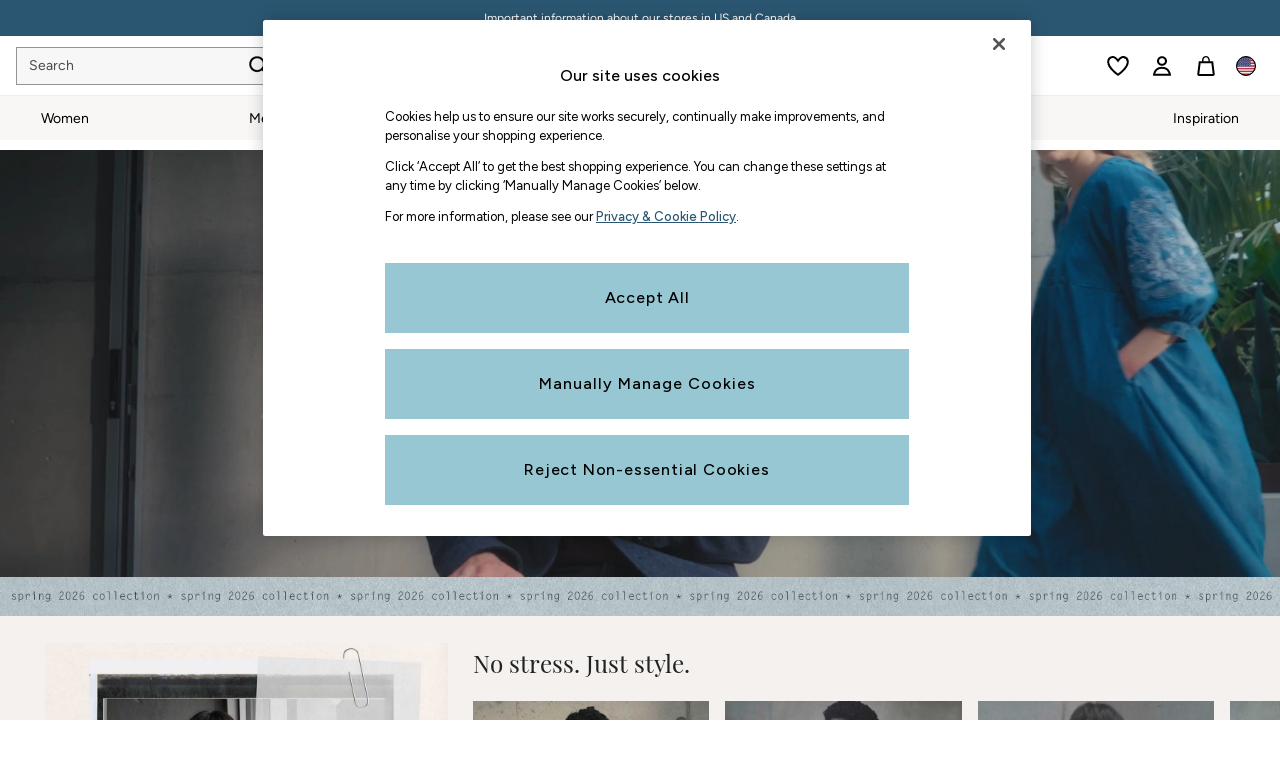

--- FILE ---
content_type: text/css
request_url: https://www.fatface.com/TotalPlatform/Templates/TemplateFashion/Desktop/OverrideStyle.min.css?v=2026.107.500.1
body_size: 74198
content:
.ShoppingBag .totalsBackground .shopping-bag-promos-container .promos{width:425px;}.ShoppingBag .totalsBackground .shopping-bag-promos-container .promos .promos-input{width:272px;}.ShoppingBag .totalsBackground .shopping-bag-promos-container .promos .promos-input .promos-input__textbox{height:44px;}.ShoppingBag .totalsBackground .totals .incentive .sbTotalsColLeft{font-size:var(--tpl-font-size-discount-value)!important;color:var(--tpl-promo-text-alt-colour);font-weight:var(--tpl-font-weight-discount);font-family:var(--tpl-font-family-primary);}.ShoppingBag .totalsBackground .totals .incentive .sbTotalsColRight{font-size:var(--tpl-font-size-discount-value)!important;color:var(--tpl-promo-text-alt-colour);font-weight:var(--tpl-font-weight-discount);font-family:var(--tpl-font-family-primary);}#ContentArea .CurrentContent #pri .EVouchers .ProductOrder{margin:0 12px 0 10px;}#ContentArea .CurrentContent #pri .EVouchers .ProductOrder .NextHelperPopUp{border-style:solid;border-width:1px;}#ContentArea .CurrentContent #pri .EVouchers .ProductOrder .NextHelperPopUp.popLeft::after{border-top-style:solid;border-top-width:1px;border-right-style:solid;border-right-width:1px;}#ContentArea .CurrentContent #pri .EVouchers .ProductOrder .NextHelperPopUp.popRight::before{left:-9px;top:35%!important;border-bottom-style:solid;border-bottom-width:1px;border-left-style:solid;border-left-width:1px;}#ContentArea .CurrentContent #pri .EVouchers .ProductOrder .evoucher-failed-validation{border-style:solid!important;border-width:1px!important;}#ContentArea .CurrentContent #pri .EVouchers .ProductOrder hr{margin:27px 0 17px 0;}#ContentArea .CurrentContent #pri .EVouchers .ProductOrder #ecardMessage{width:231px;height:102px!important;padding:8px 3px 8px 16px;margin-left:123px!important;}@media(min-width:1280px){#ContentArea .CurrentContent #pri .EVouchers .ProductOrder #ecardMessage{width:283px;}}#ContentArea .CurrentContent #pri .EVouchers .ProductOrder .styleheader{margin-top:35px;}#ContentArea .CurrentContent #pri .EVouchers .ProductOrder .eVoucherDescription{width:535px;height:39px;margin:10px 0 12px;padding-bottom:13px;}#ContentArea .CurrentContent #pri .EVouchers .ProductOrder #dk_container_option{width:265px;height:18px;padding:8px 11px 8px 10px;}#ContentArea .CurrentContent #pri .EVouchers .ProductOrder #dk_container_option .dk_options{top:35px!important;}#ContentArea .CurrentContent #pri .EVouchers .ProductOrder #dk_container_option .dk_options_inner li{margin:0;}#ContentArea .CurrentContent #pri .EVouchers .ProductOrder input{padding:8px 0 8px 10px;width:276px;height:18px;}#ContentArea .CurrentContent #pri .EVouchers .ProductOrder label{margin-top:10px;width:103px;}#ContentArea .CurrentContent #pri .EVouchers .ProductOrder fieldset legend{margin-bottom:0!important;}#ContentArea .CurrentContent #pri .EVouchers .ProductOrder fieldset legend span.formKey{margin:1px 0 18px 5px;text-align:right;}#ContentArea .CurrentContent #pri .EVouchers .ProductOrder fieldset legend1>ul>li{margin:10px 0 -15px 0;}#ContentArea .CurrentContent #pri .EVouchers .ProductOrder .evoucher-select-design-label,#ContentArea .CurrentContent #pri .EVouchers .ProductOrder .selectDesign{margin-top:30px;}#ContentArea .CurrentContent #pri .EVouchers .ProductOrder fieldset.evoucher-recipient-fieldset{margin-bottom:24px;}#ContentArea .CurrentContent #pri .EVouchers .ProductOrder fieldset.evoucher-recipient-fieldset .legend2{margin-bottom:0;}#ContentArea .CurrentContent #pri .EVouchers .ProductOrder fieldset.evoucher-recipient-fieldset ul{margin-top:-15px;}#ContentArea .CurrentContent #pri .EVouchers .ProductOrder fieldset.evoucher-recipient-fieldset ul li{margin:17px 0 0 0;}#ContentArea .CurrentContent #pri .EVouchers .ProductOrder fieldset>ul>li{line-height:normal;margin:-2px 0 -6px 0;}#ContentArea .CurrentContent #pri .EVouchers .ProductOrder fieldset>ul>li textarea{margin-left:104px;}#ContentArea .CurrentContent #pri .EVouchers .ProductOrder fieldset>ul>li img.ui-datepicker-trigger{margin:-5px 0 0 -45px;}#ContentArea .CurrentContent #pri .EVouchers .ProductOrder fieldset>ul>li #charsRem{line-height:1.5;margin:6px 0 8px -24px;}#ContentArea .CurrentContent #pri .EVouchers .ProductOrder section.shoppingFunctions p{margin-left:200px;}#ContentArea .CurrentContent #pri .EVouchers .ProductOrder section.shoppingFunctions .footNote{line-height:1.5;}#ContentArea .CurrentContent #pri .EVouchers .ProductOrder section.shoppingFunctions .AddeVoucher{width:142px;}#ContentArea .CurrentContent #pri .EVouchers .ProductOrder input:focus,#ContentArea .CurrentContent #pri .EVouchers .ProductOrder textarea:focus{outline:2px solid;outline-offset:1px;}@media(min-width:1280px){#ContentArea .CurrentContent #pri .EVouchers.EVoucherAltPDP{width:1149px;}}#ContentArea .CurrentContent #pri .EVouchers.EVoucherAltPDP .ProductOrder{width:410px;margin-top:32px!important;margin-left:32px!important;margin-right:5px;float:left;}@media(min-width:1280px){#ContentArea .CurrentContent #pri .EVouchers.EVoucherAltPDP .ProductOrder{margin-left:77px;width:450px;}}#ContentArea .CurrentContent #pri .EVouchers.EVoucherAltPDP .ProductOrder .styleheader{padding-bottom:18px!important;margin-top:6px;border-bottom-style:solid;border-bottom-width:1px;}#ContentArea .CurrentContent #pri .EVouchers.EVoucherAltPDP .ProductOrder .styleheader h2{display:block;float:none;}#ContentArea .CurrentContent #pri .EVouchers.EVoucherAltPDP .ProductOrder .styleheader h3{display:block;float:none;font-family:var(--tpl-font-family-primary);font-size:16px;font-weight:500;line-height:1.5;margin-top:6px;margin-bottom:0;}#ContentArea .CurrentContent #pri .EVouchers.EVoucherAltPDP .ProductOrder .styleheader .itemPrice{display:block;float:none;margin-top:18px;}#ContentArea .CurrentContent #pri .EVouchers.EVoucherAltPDP .ProductOrder .styleheader .subDetails{display:none;}#ContentArea .CurrentContent #pri .EVouchers.EVoucherAltPDP .ProductOrder .eVoucherDescription{margin-bottom:6px;margin-top:13px;width:410px;height:54px;border-bottom:0;}#ContentArea .CurrentContent #pri .EVouchers.EVoucherAltPDP .ProductOrder .afterdescriptionItmId{display:inline-block;margin-top:3px;margin-bottom:13px;}#ContentArea .CurrentContent #pri .EVouchers.EVoucherAltPDP .ProductOrder .afterdescriptionItmId .afterdescriptionItmId-innercode{margin-left:14px;}#ContentArea .CurrentContent #pri .EVouchers.EVoucherAltPDP .ProductOrder fieldset{margin-bottom:10px;}#ContentArea .CurrentContent #pri .EVouchers.EVoucherAltPDP .ProductOrder fieldset legend{width:100%;box-sizing:border-box;padding-top:1px;padding-left:36px;margin-bottom:7px;}#ContentArea .CurrentContent #pri .EVouchers.EVoucherAltPDP .ProductOrder fieldset legend.legend1 .formKey{padding-top:0;margin-top:0;}#ContentArea .CurrentContent #pri .EVouchers.EVoucherAltPDP .ProductOrder fieldset legend span.formKey{line-height:normal;text-align:right;padding-top:9px;}#ContentArea .CurrentContent #pri .EVouchers.EVoucherAltPDP .ProductOrder fieldset>ul>li{width:100%;margin-bottom:6px;}@media(min-width:1280px){#ContentArea .CurrentContent #pri .EVouchers.EVoucherAltPDP .ProductOrder fieldset>ul>li{margin-bottom:8px;}}#ContentArea .CurrentContent #pri .EVouchers.EVoucherAltPDP .ProductOrder fieldset>ul>li label{width:100px;margin-top:12px;padding-right:23px;}@media(min-width:1280px){#ContentArea .CurrentContent #pri .EVouchers.EVoucherAltPDP .ProductOrder fieldset>ul>li label{width:100px;}}#ContentArea .CurrentContent #pri .EVouchers.EVoucherAltPDP .ProductOrder fieldset>ul>li label.evoucher-select-design-label{margin-top:10px;}@media(min-width:1280px){#ContentArea .CurrentContent #pri .EVouchers.EVoucherAltPDP .ProductOrder fieldset>ul>li label.evoucher-select-design-label{margin-top:20px;}}#ContentArea .CurrentContent #pri .EVouchers.EVoucherAltPDP .ProductOrder fieldset>ul>li input,#ContentArea .CurrentContent #pri .EVouchers.EVoucherAltPDP .ProductOrder fieldset>ul>li textarea{width:231px;padding:8px 3px 8px 16px;border-style:solid;border-width:1px;padding-left:12px!important;}@media(min-width:1280px){#ContentArea .CurrentContent #pri .EVouchers.EVoucherAltPDP .ProductOrder fieldset>ul>li input,#ContentArea .CurrentContent #pri .EVouchers.EVoucherAltPDP .ProductOrder fieldset>ul>li textarea{width:279px;}}@media(min-width:1280px){#ContentArea .CurrentContent #pri .EVouchers.EVoucherAltPDP .ProductOrder fieldset>ul>li input#deliveryDate{width:279px;}}#ContentArea .CurrentContent #pri .EVouchers.EVoucherAltPDP .ProductOrder fieldset>ul>li textarea{margin-top:6px;margin-left:100px;height:97px!important;}@media(min-width:1280px){#ContentArea .CurrentContent #pri .EVouchers.EVoucherAltPDP .ProductOrder fieldset>ul>li textarea{width:327px;margin-left:103px;}}#ContentArea .CurrentContent #pri .EVouchers.EVoucherAltPDP .ProductOrder fieldset>ul>li .textareaControls{margin-left:99px;padding-top:5px;}@media(min-width:1280px){#ContentArea .CurrentContent #pri .EVouchers.EVoucherAltPDP .ProductOrder fieldset>ul>li .textareaControls{margin-left:102px;padding-top:4px;}}#ContentArea .CurrentContent #pri .EVouchers.EVoucherAltPDP .ProductOrder fieldset>ul>li .textareaControls #charsRem{margin-bottom:4px;margin-left:25px!important;}@media(min-width:1280px){#ContentArea .CurrentContent #pri .EVouchers.EVoucherAltPDP .ProductOrder fieldset>ul>li .textareaControls #charsRem{margin-bottom:6px;}}#ContentArea .CurrentContent #pri .EVouchers.EVoucherAltPDP .ProductOrder fieldset>ul>li img.ui-datepicker-trigger{width:24px;height:24px;margin-top:7px;margin-left:-36px;}#ContentArea .CurrentContent #pri .EVouchers.EVoucherAltPDP .ProductOrder fieldset>ul>li #dk_container_option{width:auto;padding:0;}#ContentArea .CurrentContent #pri .EVouchers.EVoucherAltPDP .ProductOrder fieldset>ul>li #dk_container_option .dk_toggle.dk_label{width:198px!important;padding:7px 39px 6px 9px;background-position:214px center!important;height:auto;}@media(min-width:1280px){#ContentArea .CurrentContent #pri .EVouchers.EVoucherAltPDP .ProductOrder fieldset>ul>li #dk_container_option .dk_toggle.dk_label{background-position:260px center!important;padding:7px 40px 6px 16px;width:238px!important;}}#ContentArea .CurrentContent #pri .EVouchers.EVoucherAltPDP .ProductOrder fieldset>ul>li #dk_container_ecardMessageOptions{height:36px;}#ContentArea .CurrentContent #pri .EVouchers.EVoucherAltPDP .ProductOrder fieldset>ul>li #dk_container_ecardMessageOptions a.dk_toggle.dk_label{padding-top:7px!important;height:auto;}#ContentArea .CurrentContent #pri .EVouchers.EVoucherAltPDP .ProductOrder fieldset>ul>li .dk_toggle.dk_label{width:198px!important;padding:9px 39px 6px 9px;background-position:214px center!important;border-style:solid;border-width:1px;}@media(min-width:1280px){#ContentArea .CurrentContent #pri .EVouchers.EVoucherAltPDP .ProductOrder fieldset>ul>li .dk_toggle.dk_label{background-position:260px center!important;padding:9px 40px 6px 16px;width:238px!important;}}#ContentArea .CurrentContent #pri .EVouchers.EVoucherAltPDP .ProductOrder fieldset>ul>li .dk_toggle.dk_label:after{right:13px;}#ContentArea .CurrentContent #pri .EVouchers.EVoucherAltPDP .ProductOrder fieldset>ul>li .dk_options{border-style:solid;border-width:1px;}#ContentArea .CurrentContent #pri .EVouchers.EVoucherAltPDP .ProductOrder fieldset>ul>li .dk_options .dk_dropdown_option{padding:11px 39px 10px 9px;}#ContentArea .CurrentContent #pri .EVouchers.EVoucherAltPDP .ProductOrder fieldset>ul>li .dk_container select{display:none;}#ContentArea .CurrentContent #pri .EVouchers.EVoucherAltPDP .ProductOrder fieldset>ul>li .dk_container.dk_open .dk_label{outline:2px solid;outline-offset:1px;}#ContentArea .CurrentContent #pri .EVouchers.EVoucherAltPDP .ProductOrder fieldset>ul>li select{width:235px;}@media(min-width:1280px){#ContentArea .CurrentContent #pri .EVouchers.EVoucherAltPDP .ProductOrder fieldset>ul>li select{width:287px;}}#ContentArea .CurrentContent #pri .EVouchers.EVoucherAltPDP .ProductOrder fieldset>ul>li a.fieldInfo{background-repeat:no-repeat;background-position:center center;background-size:20px 20px;height:24px;width:24px;margin:6px 0 5px 7px;}#ContentArea .CurrentContent #pri .EVouchers.EVoucherAltPDP .ProductOrder fieldset>ul>li ul.selectDesign{margin-top:11px;width:360px;height:102px;}#ContentArea .CurrentContent #pri .EVouchers.EVoucherAltPDP .ProductOrder fieldset>ul>li ul.selectDesign li{width:auto;height:96px;margin:0 16px 19px 0;outline:0;}@media(min-width:1280px){#ContentArea .CurrentContent #pri .EVouchers.EVoucherAltPDP .ProductOrder fieldset>ul>li ul.selectDesign li{margin:0 16px 16px 0;}}#ContentArea .CurrentContent #pri .EVouchers.EVoucherAltPDP .ProductOrder fieldset>ul>li ul.selectDesign li img{width:72px;height:96px;border-style:solid;border-width:1px;box-sizing:border-box;}#ContentArea .CurrentContent #pri .EVouchers.EVoucherAltPDP .ProductOrder fieldset>ul>li ul.selectDesign li img:hover{border-style:solid;border-width:2px;}#ContentArea .CurrentContent #pri .EVouchers.EVoucherAltPDP .ProductOrder fieldset>ul>li ul.selectDesign li.selectedItem{height:auto;}#ContentArea .CurrentContent #pri .EVouchers.EVoucherAltPDP .ProductOrder fieldset>ul>li ul.selectDesign li.selectedItem img{height:96px;width:72px;border-style:solid;border-width:2px;}#ContentArea .CurrentContent #pri .EVouchers.EVoucherAltPDP .ProductOrder fieldset>ul>li a.designViewControl{display:var(--tpl-eVoucher-showmore-display);background-image:var(--icon-chevron-down-m-default);background-position:right center;background-repeat:no-repeat;padding-right:25px!important;top:0;margin-top:0;margin-right:0;margin-bottom:2px;padding-right:1px;text-align:right;clear:both;}#ContentArea .CurrentContent #pri .EVouchers.EVoucherAltPDP .ProductOrder fieldset>ul>li a.designViewControl.open{background-image:var(--icon-chevron-up-m-default);}#ContentArea .CurrentContent #pri .EVouchers.EVoucherAltPDP .ProductOrder fieldset>ul>li a.designViewControl.open:after{display:none;}#ContentArea .CurrentContent #pri .EVouchers.EVoucherAltPDP .ProductOrder fieldset.evoucher-recipient-fieldset{margin-top:20px;}#ContentArea .CurrentContent #pri .EVouchers.EVoucherAltPDP .ProductOrder fieldset.evoucher-recipient-fieldset ul li{margin-top:10px;}#ContentArea .CurrentContent #pri .EVouchers.EVoucherAltPDP .ProductOrder hr{border-top-style:solid;border-top-width:1px;width:100%;margin:0;}#ContentArea .CurrentContent #pri .EVouchers.EVoucherAltPDP .ProductOrder hr.evoucher-shipping-functions-hr{margin-bottom:15px;}#ContentArea .CurrentContent #pri .EVouchers.EVoucherAltPDP .ProductOrder .shoppingFunctions p{margin-left:0;width:173px;}#ContentArea .CurrentContent #pri .EVouchers.EVoucherAltPDP .ProductOrder .shoppingFunctions p .footNote{margin-top:3px;}#ContentArea .CurrentContent #pri .EVouchers.EVoucherAltPDP .ProductOrder .shoppingFunctions .AddeVoucher{background-image:none!important;padding:0;min-width:192px;text-align:center;border-style:solid;border-width:1px;padding-top:6.5px;padding-bottom:6.5px;}#ContentArea .CurrentContent #pri .EVouchers.EVoucherAltPDP .ProductOrder .delivery-and-information-accordion .evoucher-accordion-item{border-top-style:solid;border-top-width:1px;border-bottom-style:solid;border-bottom-width:1px;}#ContentArea .CurrentContent #pri .EVouchers.EVoucherAltPDP .ProductOrder .delivery-and-information-accordion .evoucher-accordion-item:not(:first-of-type){border-top:0;}#ContentArea .CurrentContent #pri .EVouchers.EVoucherAltPDP .ProductOrder .delivery-and-information-accordion .evoucher-accordion-item .accordion-title{display:flex;position:relative;padding:8px 14px 8px 0;cursor:pointer;}@media(min-width:1280px){#ContentArea .CurrentContent #pri .EVouchers.EVoucherAltPDP .ProductOrder .delivery-and-information-accordion .evoucher-accordion-item .accordion-title{padding-right:20px;}}#ContentArea .CurrentContent #pri .EVouchers.EVoucherAltPDP .ProductOrder .delivery-and-information-accordion .evoucher-accordion-item .accordion-title::after{display:block;margin-left:auto;content:"";background-repeat:no-repeat;background-position:center!important;width:12px;height:7px;transition:transform .2s ease-in-out;margin-top:5px;}#ContentArea .CurrentContent #pri .EVouchers.EVoucherAltPDP .ProductOrder .delivery-and-information-accordion .evoucher-accordion-item .accordion-title.collapsed::after{transform:rotate(0deg);-webkit-transform:rotate(0deg);-ms-transform:rotate(0deg);}#ContentArea .CurrentContent #pri .EVouchers.EVoucherAltPDP .ProductOrder .delivery-and-information-accordion .evoucher-accordion-item .accordion-title.expanded::after{transform:rotate(-180deg);-webkit-transform:rotate(-180deg);-ms-transform:rotate(-180deg);}#ContentArea .CurrentContent #pri .EVouchers.EVoucherAltPDP .ProductOrder .delivery-and-information-accordion .evoucher-accordion-item .accordion-data ul{margin-top:1rem;list-style-type:none;}#ContentArea .CurrentContent #pri .EVouchers.EVoucherAltPDP .ProductOrder .delivery-and-information-accordion .evoucher-accordion-item .accordion-data ul li{list-style-type:inherit;position:relative;margin-bottom:5px;}#ContentArea .CurrentContent #pri .EVouchers.EVoucherAltPDP .ProductOrder .delivery-and-information-accordion .evoucher-accordion-item .accordion-data ul li:before{position:absolute;content:"-";text-indent:-24px;}#ContentArea .CurrentContent #pri .EVouchers.EVoucherAltPDP .ProductOrder .delivery-and-information-accordion .evoucher-accordion-item .accordion-data.collapsed{display:none;}#ContentArea .CurrentContent #pri .EVouchers.EVoucherAltPDP .ProductImagery{width:520px;margin-top:27px;margin-left:3px;}@media(min-width:1280px){#ContentArea .CurrentContent #pri .EVouchers.EVoucherAltPDP .ProductImagery{width:604px;}}#ContentArea .CurrentContent #pri .EVouchers.EVoucherAltPDP .ProductImagery .infoTabs,#ContentArea .CurrentContent #pri .EVouchers.EVoucherAltPDP .ProductImagery .promoLink{display:none;}#ContentArea .CurrentContent #pri .EVouchers.EVoucherAltPDP .ProductImagery .ProductViewer{width:520px;margin-top:0;background-image:none;}@media(min-width:1280px){#ContentArea .CurrentContent #pri .EVouchers.EVoucherAltPDP .ProductImagery .ProductViewer{width:604px;}}#ContentArea .CurrentContent #pri .EVouchers.EVoucherAltPDP .ProductImagery .ProductViewer.ShowZoom{width:965px;}@media(min-width:1280px){#ContentArea .CurrentContent #pri .EVouchers.EVoucherAltPDP .ProductImagery .ProductViewer.ShowZoom{width:1115px;}}#ContentArea .CurrentContent #pri .EVouchers.EVoucherAltPDP .ProductImagery .ProductViewer[data-thumbnail-count="0"] .navControl,#ContentArea .CurrentContent #pri .EVouchers.EVoucherAltPDP .ProductImagery .ProductViewer[data-thumbnail-count="1"] .navControl,#ContentArea .CurrentContent #pri .EVouchers.EVoucherAltPDP .ProductImagery .ProductViewer[data-thumbnail-count="2"] .navControl,#ContentArea .CurrentContent #pri .EVouchers.EVoucherAltPDP .ProductImagery .ProductViewer[data-thumbnail-count="3"] .navControl,#ContentArea .CurrentContent #pri .EVouchers.EVoucherAltPDP .ProductImagery .ProductViewer[data-thumbnail-count="4"] .navControl{display:none!important;}#ContentArea .CurrentContent #pri .EVouchers.EVoucherAltPDP .ProductImagery .ProductViewer .cloud-zoom-big{left:423px;width:423px;height:564px;margin-top:5px;}@media(min-width:1280px){#ContentArea .CurrentContent #pri .EVouchers.EVoucherAltPDP .ProductImagery .ProductViewer .cloud-zoom-big{left:489px;width:489px;height:652px;}}#ContentArea .CurrentContent #pri .EVouchers.EVoucherAltPDP .ProductImagery .ProductViewer a.navControl{margin-left:32px;}@media(min-width:1280px){#ContentArea .CurrentContent #pri .EVouchers.EVoucherAltPDP .ProductImagery .ProductViewer a.navControl{margin-left:42px;}}#ContentArea .CurrentContent #pri .EVouchers.EVoucherAltPDP .ProductImagery .ProductViewer a.navControl.topLeft{margin-bottom:16px;transform:rotate(180deg);}#ContentArea .CurrentContent #pri .EVouchers.EVoucherAltPDP .ProductImagery .ProductViewer a.navControl.bottomRight,#ContentArea .CurrentContent #pri .EVouchers.EVoucherAltPDP .ProductImagery .ProductViewer a.navControl.topLeft{background:var(--icon-chevron-down-m-default) center no-repeat;}#ContentArea .CurrentContent #pri .EVouchers.EVoucherAltPDP .ProductImagery .ProductViewer .Viewer{padding-top:0;padding-left:0;overflow:hidden;height:622px;background:transparent;}#ContentArea .CurrentContent #pri .EVouchers.EVoucherAltPDP .ProductImagery .ProductViewer .Viewer .ZoomBG{left:95px;box-shadow:none;border-style:solid;border-width:1px;}@media(min-width:1280px){#ContentArea .CurrentContent #pri .EVouchers.EVoucherAltPDP .ProductImagery .ProductViewer .Viewer .ZoomBG{left:113px;}}#ContentArea .CurrentContent #pri .EVouchers.EVoucherAltPDP .ProductImagery .ProductViewer .Viewer .ProductView{border:0;width:auto;height:564px!important;left:97px;top:1px;}@media(min-width:1280px){#ContentArea .CurrentContent #pri .EVouchers.EVoucherAltPDP .ProductImagery .ProductViewer .Viewer .ProductView{height:652px!important;left:115px;}}@media(min-width:1280px){#ContentArea .CurrentContent #pri .EVouchers.EVoucherAltPDP .ProductImagery .ProductViewer .Viewer .ProductView .Next,#ContentArea .CurrentContent #pri .EVouchers.EVoucherAltPDP .ProductImagery .ProductViewer .Viewer .ProductView .Previous{margin-top:225px;}}#ContentArea .CurrentContent #pri .EVouchers.EVoucherAltPDP .ProductImagery .ProductViewer .Viewer .ProductView .Wrapper{width:423px!important;height:564px!important;}@media(min-width:1280px){#ContentArea .CurrentContent #pri .EVouchers.EVoucherAltPDP .ProductImagery .ProductViewer .Viewer .ProductView .Wrapper{width:489px!important;height:652px!important;}}#ContentArea .CurrentContent #pri .EVouchers.EVoucherAltPDP .ProductImagery .ProductViewer .Viewer .ProductView .Wrapper .ShotView{height:564px!important;}@media(min-width:1280px){#ContentArea .CurrentContent #pri .EVouchers.EVoucherAltPDP .ProductImagery .ProductViewer .Viewer .ProductView .Wrapper .ShotView{height:652px!important;}}#ContentArea .CurrentContent #pri .EVouchers.EVoucherAltPDP .ProductImagery .ProductViewer .Viewer .ProductView .Wrapper .ShotView .cloud-zoom{width:423px!important;height:564px;}@media(min-width:1280px){#ContentArea .CurrentContent #pri .EVouchers.EVoucherAltPDP .ProductImagery .ProductViewer .Viewer .ProductView .Wrapper .ShotView .cloud-zoom{width:489px!important;height:652px;}}#ContentArea .CurrentContent #pri .EVouchers.EVoucherAltPDP .ProductImagery .ProductViewer .Viewer .ProductView .Wrapper .ShotView .cloud-zoom img{width:423px!important;height:564px;}@media(min-width:1280px){#ContentArea .CurrentContent #pri .EVouchers.EVoucherAltPDP .ProductImagery .ProductViewer .Viewer .ProductView .Wrapper .ShotView .cloud-zoom img{width:489px!important;height:652px;}}#ContentArea .CurrentContent #pri .EVouchers.EVoucherAltPDP .ProductImagery .ProductViewer .Viewer .ProductView .Wrapper .ShotView .mousetrap .Next,#ContentArea .CurrentContent #pri .EVouchers.EVoucherAltPDP .ProductImagery .ProductViewer .Viewer .ProductView .Wrapper .ShotView .mousetrap .Previous{background-size:32px;}#ContentArea .CurrentContent #pri .EVouchers.EVoucherAltPDP .ProductImagery .ProductViewer .Viewer .ProductView .Wrapper .ShotView .mousetrap .Next{background-image:var(--icon-chevron-right);}#ContentArea .CurrentContent #pri .EVouchers.EVoucherAltPDP .ProductImagery .ProductViewer .Viewer .ProductView .Wrapper .ShotView .mousetrap .Previous{background-image:var(--icon-chevron-left);}#ContentArea .CurrentContent #pri .EVouchers.EVoucherAltPDP .ProductImagery .ProductViewer .Viewer .ProductView .Wrapper .ExpanderButton .Text{margin-top:6px;}#ContentArea .CurrentContent #pri .EVouchers.EVoucherAltPDP .ProductImagery .ProductViewer .Viewer .ThumbnailScroller{width:auto;height:auto;margin:1px 0 16px 0;}@media(min-width:1280px){#ContentArea .CurrentContent #pri .EVouchers.EVoucherAltPDP .ProductImagery .ProductViewer .Viewer .ThumbnailScroller{margin-bottom:8px;}}#ContentArea .CurrentContent #pri .EVouchers.EVoucherAltPDP .ProductImagery .ProductViewer .Viewer .ThumbnailScroller .ThumbnailPages{width:97px;height:483px;}@media(min-width:1280px){#ContentArea .CurrentContent #pri .EVouchers.EVoucherAltPDP .ProductImagery .ProductViewer .Viewer .ThumbnailScroller .ThumbnailPages{width:115px;height:579px;}}#ContentArea .CurrentContent #pri .EVouchers.EVoucherAltPDP .ProductImagery .ProductViewer .Viewer .ThumbnailScroller .ThumbnailPages .Thumbnails{width:81px;margin-right:16px;}@media(min-width:1280px){#ContentArea .CurrentContent #pri .EVouchers.EVoucherAltPDP .ProductImagery .ProductViewer .Viewer .ThumbnailScroller .ThumbnailPages .Thumbnails{width:99px;}}#ContentArea .CurrentContent #pri .EVouchers.EVoucherAltPDP .ProductImagery .ProductViewer .Viewer .ThumbnailScroller .ThumbnailPages .Thumbnails li.Thumbnail{width:81px;height:108px;margin-bottom:17px;border:0;}#ContentArea .CurrentContent #pri .EVouchers.EVoucherAltPDP .ProductImagery .ProductViewer .Viewer .ThumbnailScroller .ThumbnailPages .Thumbnails li.Thumbnail img{width:81px;height:108px;border-style:solid;border-width:1px;box-sizing:border-box;}#ContentArea .CurrentContent #pri .EVouchers.EVoucherAltPDP .ProductImagery .ProductViewer .Viewer .ThumbnailScroller .ThumbnailPages .Thumbnails li.Thumbnail img:hover{border-width:2px;}@media(min-width:1280px){#ContentArea .CurrentContent #pri .EVouchers.EVoucherAltPDP .ProductImagery .ProductViewer .Viewer .ThumbnailScroller .ThumbnailPages .Thumbnails li.Thumbnail img{width:99px;height:132px;}}#ContentArea .CurrentContent #pri .EVouchers.EVoucherAltPDP .ProductImagery .ProductViewer .Viewer .ThumbnailScroller .ThumbnailPages .Thumbnails li.Thumbnail a{overflow:hidden;}#ContentArea .CurrentContent #pri .EVouchers.EVoucherAltPDP .ProductImagery .ProductViewer .Viewer .ThumbnailScroller .ThumbnailPages .Thumbnails li.Thumbnail.Selected a img{height:108px;width:81px;border-style:solid;border-width:2px;box-sizing:border-box;}@media(min-width:1280px){#ContentArea .CurrentContent #pri .EVouchers.EVoucherAltPDP .ProductImagery .ProductViewer .Viewer .ThumbnailScroller .ThumbnailPages .Thumbnails li.Thumbnail.Selected a img{height:132px;width:99px;}}@media(min-width:1280px){#ContentArea .CurrentContent #pri .EVouchers.EVoucherAltPDP .ProductImagery .ProductViewer .Viewer .ThumbnailScroller .ThumbnailPages .Thumbnails li.Thumbnail{width:99px;height:132px;}}#ContentArea .CurrentContent #pri .EVouchers.EVoucherAltPDP .ProductImagery .ProductViewer .Viewer .ProductView .cloud-zoom-big{border-style:solid;border-width:1px;}#ContentArea .CurrentContent #pri .EVouchers.EVoucherAltPDP .SuperZoomLayer.Open .SuperZoom .superZoomNavWrapper .ThumbnailScroller .ThumbnailPages .Thumbnails .Thumbnail.Border{border:0;}#ContentArea .CurrentContent #pri .EVouchers.EVoucherAltPDP .SuperZoomLayer.Open .SuperZoom .superZoomNavWrapper .ThumbnailScroller .ThumbnailPages .Thumbnails .Thumbnail.Border a img{border-style:solid;border-width:1px;}#ContentArea .CurrentContent #pri .EVouchers.EVoucherAltPDP .SuperZoomLayer.Open .SuperZoom .superZoomNavWrapper .ThumbnailScroller .ThumbnailPages .Thumbnails .Thumbnail.Border a img:hover{border-width:2px;}#ContentArea .CurrentContent #pri .EVouchers.EVoucherAltPDP .SuperZoomLayer.Open .SuperZoom .superZoomNavWrapper .ThumbnailScroller .ThumbnailPages .Thumbnails .Thumbnail.Border.Selected a img{border-style:solid;border-width:2px;}#ContentArea .CurrentContent #pri .EVouchers.EVoucherAltPDP .SuperZoomLayer.Open .SuperZoom .superZoomNavWrapper .navControl{width:20px;height:20px;margin-left:30px;margin-top:-2px;}#ContentArea .CurrentContent #pri .EVouchers.EVoucherAltPDP .SuperZoomLayer.Open .SuperZoom .Wrapper .Buttons .ExpanderButton .Text{margin-top:6px;}#ContentArea .CurrentContent #pri .EVouchers.EVoucherAltPDP .ui-datepicker{padding:11px 7px 7px 7px;text-shadow:none;z-index:100!important;}#ContentArea .CurrentContent #pri .EVouchers.EVoucherAltPDP .ui-datepicker table thead tr{border:0;}#ContentArea .CurrentContent #pri .EVouchers.EVoucherAltPDP .ui-datepicker th{height:13px;padding-top:5px;}#ContentArea .CurrentContent #pri .EVouchers.EVoucherAltPDP .ui-datepicker .ui-icon.ui-icon-circle-triangle-w,#ContentArea .CurrentContent #pri .EVouchers.EVoucherAltPDP .ui-datepicker .ui-icon.ui-icon-circle-triangle-e{width:6px;height:12px;}#ContentArea .CurrentContent #pri .EVouchers.EVoucherAltPDP .ui-datepicker .ui-icon.ui-icon-circle-triangle-w{background-image:var(--tpl-eVoucher-chevron-left);margin-top:-6px;margin-left:-1px;}#ContentArea .CurrentContent #pri .EVouchers.EVoucherAltPDP .ui-datepicker .ui-icon.ui-icon-circle-triangle-e{background-image:var(--tpl-eVoucher-chevron-right);margin-top:-6px;margin-left:-4px;}#ContentArea .CurrentContent #pri .EVouchers.EVoucherAltPDP .ui-datepicker .ui-datepicker-group.ui-datepicker-group-first,#ContentArea .CurrentContent #pri .EVouchers.EVoucherAltPDP .ui-datepicker .ui-datepicker-group.ui-datepicker-group-last{box-shadow:none;width:217px;}#ContentArea .CurrentContent #pri .EVouchers.EVoucherAltPDP .ui-datepicker .ui-datepicker-group.ui-datepicker-group-first{border-right:0;}#ContentArea .CurrentContent #pri .EVouchers.EVoucherAltPDP .ui-datepicker .ui-datepicker-group.ui-datepicker-group-last{margin-left:221px;}#ContentArea .CurrentContent #pri .EVouchers.EVoucherAltPDP .ui-datepicker .ui-datepicker-group .ui-datepicker-header{background-image:none;margin:0;}#ContentArea .CurrentContent #pri .EVouchers.EVoucherAltPDP .ui-datepicker .ui-datepicker-group .ui-datepicker-header .ui-datepicker-title .ui-datepicker-year{padding-left:3px;}#ContentArea .CurrentContent #pri .EVouchers.EVoucherAltPDP .ui-datepicker .ui-datepicker-group table.ui-datepicker-calendar tr td{width:30px;height:18px;}#ContentArea .CurrentContent #pri .EVouchers.EVoucherAltPDP .ui-datepicker .ui-datepicker-group table.ui-datepicker-calendar .ui-state-default{width:30px;height:18px;text-shadow:none;background-image:none;padding-top:11px;}#ContentArea .CurrentContent #pri .EVouchers.EVoucherAltPDP .ui-datepicker .ui-datepicker-group table.ui-datepicker-calendar .ui-datepicker-unselectable{background-image:none;}#ContentArea .CurrentContent #pri .EVouchers.EVoucherAltPDP .ui-datepicker .ui-datepicker-buttonpane{border-top-width:234px;}#ContentArea .CurrentContent #pri .EVouchers.EVoucherAltPDP .ui-datepicker .ui-datepicker-buttonpane .ui-datepicker-current{margin-top:-1px;padding:1px 15px 0 15px;background-image:none;text-shadow:none;box-shadow:none;border-style:solid;border-width:1px;}#ContentArea .CurrentContent #pri .EVouchers.EVoucherAltPDP .ui-datepicker .ui-datepicker-buttonpane .ui-datepicker-close{margin-top:-1px;padding-top:1px;padding:0 15px;background-image:none;text-shadow:none;box-shadow:none;border-style:solid;border-width:1px;}#ContentArea .CurrentContent #pri .EVouchers.EVoucherAltPDP #divDeliveryAccordion #DeliveryDataContainer div.ecardTabContent div.ecardTabTitle{margin-bottom:1rem;}body main #order-summary-body .stock-message--InStock{font-size:var(--tpl-gbl_font-size-small);font-weight:var(--tpl-gbl_font-weight-bold);}body main .delivery-method-section .delivery-method{background-color:var(--tpl-button-rgba-background-colour);border:var(--tpl-delivery-method-border,2px solid #000);border-radius:var(--tpl-delivery-method-border-radius,0);}body main .delivery-method-section .delivery-method h1{font-size:var(--tpl-gbl_font-size-medium);color:var(--tpl-primary-text-colour);}body main .delivery-method-section .delivery-method .delivery-method__promise{font-size:var(--tpl-gbl_font-size-small);}body main .delivery-method-section .delivery-method__heading-icon{display:block;}body main .delivery-method-section .delivery-method__heading-icon span{background-repeat:no-repeat;background-position:center;}body main .delivery-method-section .delivery-method__heading-icon span.sprite-sheet-home-delivery-white-icon{background-size:32px 20px;background-image:var(--tpl-checkout-icon-home-delivery);}body main .delivery-method-section .delivery-method__heading-icon span.sprite-sheet-small-next-store-white-icon{background-size:20px 20px!important;background-image:var(--tpl-checkout-icon-store-collection)!important;}body main .delivery-method-section .delivery-method__select-link{height:36px;justify-content:center;width:110px;text-align:center;border:var(--tpl-button-border);background-color:var(--tpl-button-background-colour);color:var(--tpl-button-text-colour);}body main .delivery-method-section .next-branding_wrapper__container{border:0;}body main .delivery-method-section .next-branding_wrapper__container .next-branding_wrapper__body{padding:var(--tpl-checkout-next-branding-wrapper-body-padding,16px 16px 0);}body main .delivery-method-section .next-branding_wrapper__container .next-branding_wrapper__body .delivery-method__heading-text{font-weight:var(--tpl-delivery-method-heading-text-font-weight,500);}body main .delivery-method-section .next-branding_wrapper__container .next-branding_wrapper__body .promos-text__promo-code{font-weight:var(--tpl-checkout-session-header-font-weight,500);}body main .delivery-method-section .next-branding_wrapper__container .delivery-option-tab__link--active{border-color:var(--tpl-checkout-tab-border-color);}body main .delivery-method-section .checkout-promos-container{margin-top:20px;}body main .delivery-method-section .delivery-method-section__save-msg .delivery__terms-and-conditions-link{color:var(--tpl-black);text-decoration:underline;}body main .delivery-method-section .delivery-method-section__save-msg .delivery__terms-and-conditions-link:hover,body main .delivery-method-section .delivery-method-section__save-msg .delivery__terms-and-conditions-link:focus{color:var(--tpl-black);text-decoration:underline;}body main .delivery-method-section .delivery-method-section__save-msg{font-size:var(--tpl-gbl_font-size-small);}body main .delivery-method__heading-icon{display:var(--tpl-delivery-method-heading-icon-display);}body main .delivery-method__select-wrapper{align-items:center;justify-content:center;display:grid;margin-top:12px;cursor:pointer;}body main .checkout-promos-section{margin-bottom:24px;}body main .checkout-promos-section .checkout-promos-page-offset .checkout-promos-container{border-bottom:0;border-top:0;padding:0;}@media(max-width:768px){body main .checkout-promos-section .checkout-promos-page-offset .checkout-promos-container{padding:0 16px;}}@media(max-width:400px){body main .checkout-promos-section .checkout-promos-page-offset .checkout-promos-container .promos .promos-text .promos-text__promo-code{padding-bottom:8px;padding-top:0;width:100%;}}body main .checkout-promos-section .checkout-promos-page-offset .checkout-promos-container .promos .promos-apply .promos-apply__apply-button{border-radius:var(--tpl-checkout-button-border-radius);}@media(max-width:400px){body main .checkout-promos-section .checkout-promos-page-offset .checkout-promos-container .promos .promos-input{padding-left:0;margin-top:32px;}}body main .checkout-promos-section .checkout-promos-page-offset .checkout-promos-container .promos .promos-input .promos-input__textbox{font-size:var(--tpl-checkout-promos-promo-code-input-font-size,12px);border-radius:var(--tpl-checkout-input-border-radius);}@media(max-width:400px){body main .checkout-promos-section .checkout-promos-page-offset .checkout-promos-container .promos .promos-input .promos-input__textbox{width:100%;}}body main .checkout-promos-section .checkout-promos-page-offset .checkout-promos-container .promos .promos-input .promos-input__textbox_error{border:solid 1px var(--tpl-checkout-input-textbox-error-background-color)!important;}body main .checkout-promos-section .checkout-promos-page-offset .checkout-promos-container .promos .promos-messages{padding-top:8px;}@media(min-width:401px){body main .checkout-promos-section .checkout-promos-page-offset .checkout-promos-container .promos .promos-messages{padding-left:154px;padding-right:66px;}}body main .checkout-promos-section .checkout-promos-page-offset .checkout-promos-container .promos .promos-messages .promos-error-message{color:var(--tpl-checkout-promos-error-message-text-color);}@media(min-width:401px){body main .checkout-promos-section .checkout-promos-page-offset .checkout-promos-container .promos .promos-messages .promos-error-message{float:right;width:86%;}}body main .checkout-promos-section .checkout-promos-page-offset .checkout-promos-container .promos .promo-success .promo-details{background-color:var(--tpl-checkout-promos-primary-background-color);border-left:solid 2px var(--tpl-checkout-promos-primary-border-left-color);margin:16px 0 5px 0;padding:16px 12px 16px 12px;}body main .checkout-promos-section .checkout-promos-page-offset .checkout-promos-container .promos .promo-success .promo-details .promo-description{font-weight:var(--tpl-gbl_font-weight-bold);line-height:var(--tpl-general-line-height);margin:0 0 4px 0;}body main .checkout-promos-section .checkout-promos-page-offset .checkout-promos-container .promos .promo-success .promo-details .promo-code{margin:4px 3px 0 0;text-transform:var(--tpl-checkout-text-case);}body main .checkout-promos-section .checkout-promos-page-offset .checkout-promos-container .promos .promo-success .promo-details .promo-code .promo-amount{text-transform:var(--tpl-checkout-text-transform);}body main .delivery-methods-subtotal__bottom-row--md{border:var(--tpl-checkout-secure-delivery-option-delivery-options-total-border,1px solid #c7c7c7);border-radius:0;}@media(max-width:768px){body main .delivery-methods-subtotal__bottom-row--md{border:var(--tpl-checkout-secure-delivery-option-delivery-options-total-border,0);}}body main .delivery-method-section,body main .choose-delivery-method,body main .delivery-method-col-container,body main .delivery-method-col,body main .delivery-method-col a{display:flex;}body main .delivery-method-section,body main .choose-delivery-method,body main .delivery-method-col,body main .delivery-method-col a{flex-direction:column;}body main .delivery-method-col{flex-basis:50%;padding-left:4px;padding-right:4px;}@media(min-width:340px){body main .delivery-method-col{padding-left:8px;padding-right:8px;}}@media(min-width:400px){body main .delivery-method-col{padding-left:16px;padding-right:16px;}}@media(min-width:1024px){body main .delivery-method-col{padding-left:20px;padding-right:20px;}}@media(min-width:1280px){body main .delivery-method-col{padding-left:32px;padding-right:32px;}}body main .delivery-method-col a{flex:1;}body main .delivery-method-col-container{column-gap:16px;}@media(max-width:400px){body main .delivery-method-col-container{column-gap:12px;}}@media(max-width:340px){body main .delivery-method-col-container{column-gap:8px;}}body main .delivery-method-title{flex:2;}body main .choose-preferred-delivery-method-text{font-weight:var(--tpl-secure-subheader-page-title-font-weight);margin-bottom:20px;}body main .delivery-method-col--cursor:hover,body main .delivery-method-col--cursor:focus{background-color:transparent;}body main .delivery-method__promise{font-size:var(--tpl-gbl_font-size-small);}@media(max-width:768px){body .secure-header{border-bottom:var(--tpl-secure-sub-header-border);border-top:var(--tpl-secure-sub-header-border);}}body .delivery-method__promise{color:var(--tpl-primary-text-colour);}body .delivery-option-tabs .delivery-option-tab__link{border-top-left-radius:var(--tpl-checkout-secure-delivery-option-tab-top-radius,0);border-top-right-radius:var(--tpl-checkout-secure-delivery-option-tab-top-radius,0);border-top:4px solid var(--tpl-checkout-border-nonactive-color);color:var(--tpl-checkout-tab-text-color);}body .delivery-option-tabs .delivery-option-tab__link--active{border-top:4px solid var(--tpl-checkout-tab-border-color);}body .delivery-option-tabs .delivery-option-tab__link--disabled{border-top:4px solid var(--tpl-checkout-border-nonactive-color);}body .active-radio{border:solid 2px var(--tpl-checkout-border-color);}body .delivery-radio__container .sprite-sheet-radio-checked{border:2px solid var(--tpl-checkout-border-color);background-color:var(--tpl-checkout-radiobutton-background-color);}body .delivery-radio__container .delivery-slot__container .delivery-slot__date-select .delivery-buttons-wrapper .btn-tertiary{border:solid 1px var(--tpl-checkout-button-nonactive-border-color);}body .delivery-radio__container .delivery-slot__container .delivery-slot__date-select .delivery-buttons-wrapper .delivery-button-inner .form-group .btn{border-radius:var(--tpl-checkout-secure-delivery-slot-button-radius,0)!important;letter-spacing:var(--tpl-default-letter-spacing-normal);}body .delivery-radio__container .delivery-slot__container .delivery-slot__date-select .delivery-buttons-wrapper .delivery-button-inner .form-group .btn:focus{outline:0;}body .delivery-radio__container .delivery-slot__container .delivery-slot__date-select .delivery-buttons-wrapper .delivery-button-inner .form-group.active .btn{border:2px solid var(--tpl-checkout-delivery-button-border-color);background-color:var(--tpl-checkout-delivery-button-rgba-background-color);}body .delivery-radio__container .delivery-slot__container .delivery-group-item__title{letter-spacing:var(--tpl-default-letter-spacing-normal);}body .delivery-radio__container:not(.active-radio){border:1px solid var(--tpl-checkout-border-nonactive-color);}body main .delivery-option_store-address-list .address-list .store-address-list__item input[type=radio]:checked+.delivery-slot-selector__label .delivery-slot-selector__radio-image{border:2px solid var(--tpl-checkout-border-color);background-color:var(--tpl-checkout-radiobutton-background-color);}body main .delivery-option_store-address-list .delivery-option_store-sub-header{font-weight:var(--tpl-font-style-normal);}body main .delivery-option_tray.slide-in{overflow-y:auto;overflow-x:hidden;}body main .delivery-option_tray.slide-in .delivery-option_tray-close{position:fixed;right:auto;left:calc(85% + 20px);}@media(min-width:480px){body main .delivery-option_tray.slide-in .delivery-option_tray-close{left:401px;}}@media(min-width:768px){body main .delivery-option_tray.slide-in .delivery-option_tray-close{left:571px;}}@media(min-width:1024px){body main .delivery-option_tray.slide-in .delivery-option_tray-close{left:598px;}}body main .delivery-option_tray .delivery-option_tray-header_container{border-bottom:var(--tpl-checkout-secure-delivery-option-tray-header-container-border-bottom,1px solid #9e9e9e);}body main .delivery-option_tray h3.delivery-option_tray-header{font-size:var(--tpl-checkout-secure-delivery-option-tray-header-sub-header-font-size,16);font-weight:var(--tpl-checkout-secure-delivery-option-tray-header-sub-header-font-weight,800);}body main .delivery-option_tray label.delivery-option_store-sub-header{font-weight:var(--tpl-checkout-secure-delivery-option-tray-header-sub-header-font-weight,normal);}body main .delivery-option_tray input#SearchTerm{font-family:var(--tpl-font-family-primary);font-weight:var(--tpl-checkout-secure-delivery-option-tray-header-sub-header-font-weight,600);padding-left:10px;}body main .delivery-option_tray input#SearchTerm:focus{box-shadow:0 0 0 .125rem #1d89dd;border-color:#1d89dd;}body main .delivery-option_tray .store-address-list__branch-name{font-weight:var(--tpl-checkout-secure-delivery-option-tray-header-sub-header-font-weight,800)!important;}body main .delivery-option_tray span.store-address-list__address-text,body main .delivery-option_tray span.text-uppercase{font-size:var(--tpl-checkout-secure-delivery-option-tray-header-sub-header-font-size,11px);font-weight:var(--tpl-checkout-secure-delivery-option-tray-store-address-list-address-text-font-weight,300);}body main .delivery-option_tray .store-address-list__distance span{display:var(--tpl-checkout-secure-delivery-option-tray-store-address-list-distance-text-display,inline);}body main .delivery-option_tray .store-address-list__distance a{font-size:var(--tpl-checkout-secure-delivery-option-tray-header-sub-header-font-size,11px);font-weight:var(--tpl-checkout-secure-delivery-option-tray-header-sub-header-font-weight,600);text-decoration:var(--tpl-checkout-secure-delivery-option-tray-store-address-list-distance-more-info-text-decoration,underline);right:var(--tpl-checkout-secure-delivery-option-tray-store-address-list-distance-more-info-right,16px);}@media only screen and (min-width:768px){body main .delivery-option_tray .store-address-list__distance a{right:var(--tpl-checkout-secure-delivery-option-tray-store-address-list-distance-more-info-right,3px);}}body main .delivery-option_tray .btn-primary.delivery-options-cta__select-address{font-family:var(--tpl-font-family-primary)!important;}body main .delivery-option_tray #store-addresses{margin-bottom:var(--tpl-checkout-secure-delivery-option-tray-store-addresses-margin-bottom,0);}body main .delivery-option_tray #store-addresses div.store-address-header{align-items:center;background-color:var(--tpl-background-secondary);border:var(--tpl-checkout-secure-delivery-option-tray-store-addresses-border);display:flex;height:43px;margin-left:-16px;margin-right:-16px;padding:11px 16px;}body main .delivery-option_tray .delivery-options-cta__select-address{border-radius:var(--tpl-button-border-radius,0)!important;}body main .delivery-option_tray .delivery-option_tray-header{text-transform:var(--tpl-checkout-text-transform)!important;}body main .delivery-option_tray .store-address__location-info-tab-container{border-bottom:1px solid var(--tpl-checkout-border-color);padding:0 16px;margin-right:-16px;margin-left:0;}body main .delivery-option_tray .store-address__location-info-tab-container .store-address__location-info-link-tab.store-address__location-info-link-active{border-bottom:2px solid var(--tpl-checkout-tab-border-color);}body main .delivery-option_tray .store-address__location-info-tab-container .store-address__location-info-tab-1{padding-left:0;padding-right:0;}body main .delivery-option_tray .store-address__location-info-tab-container .store-address__location-info-tab-1 .store-address__location-info-link-1{border-bottom:0;border-top-right-radius:0;}body main .delivery-option_tray .store-address__location-overview .store-address__details--more-info .store-address__branch-details-container .store-address__branch-tel a{color:var(--tpl-page-link-colour);}body main .delivery-option_tray .row.store-address__location-more-info .store-address__more-info-item .glyphicon-ok:before{content:"";display:inline-block;background:var(--tpl-checkout-store-address-check-icon) no-repeat center;background-size:contain;width:22px;height:22px;}body main .delivery-option_tray .row.store-address__location-more-info .store-address__more-info-item .store-address__more-info-name{line-height:24px;vertical-align:top;}body main #DeliveryOptionsTotal{border:var(--tpl-checkout-secure-delivery-option-delivery-options-total-border,1px solid #c7c7c7);border-radius:0;}@media(max-width:768px){body main #DeliveryOptionsTotal{border:var(--tpl-checkout-secure-delivery-option-delivery-options-total-border,0);}}body main #Del_Serv #Delivery_Address{color:var(--tpl-text-colour-secondary);}body main #Del_Serv .delivery-slot__time-select--notime a,body main #Del_Serv .order-confirmation__remainedloginmessage__terms a{font-weight:var(--tpl-gbl_font-weight-bold);color:var(--tpl-black);}body main #Del_Serv .order-confirmation__remainedloginmessage__terms small{font-family:var(--tpl-font-family-primary);font-size:var(--tpl-gbl_font-size-small);}body main #Del_Serv .order-confirmation__remainedloginmessage__terms.panel-level-content{margin-right:16px;}body main #Del_Serv a.delivery__terms-and-conditions-link{text-decoration:underline;color:var(--tpl-black);}body main #Del_Serv .delivery-options-page .alert-icon{display:none!important;}body main #Del_Serv .delivery-option_tray .delivery-option_tray-back,body main #Del_Serv .delivery-option_tray .delivery-option_tray-back-close{background-image:var(--tpl-ddl-backgroud-image-chevron);background-position:center;transform:rotate(90deg);width:12px;top:19px;}body main #Del_Serv .delivery-option_tray .sprite-sheet-chevron-down{background-image:var(--tpl-ddl-backgroud-image-chevron);background-position:center;background-size:auto;}body main #order-summary-body .mobile-size-qty-label span{color:var(--tpl-text-colour-secondary);}body main #order-summary-body .mobile-size-qty-label .order-summary__body-table-details-value{font-size:var(--tpl-gbl_font-size-small);}body main .delivery-options__next-branding-wrapper-container{padding-left:var(--tpl-checkout-next-branding-wrapper-container-padding-left,16px);padding-right:var(--tpl-checkout-next-branding-wrapper-container-padding-right,16px);}@media(min-width:480px){body main .delivery-options__next-branding-wrapper-container{padding-left:var(--tpl-checkout-next-branding-wrapper-container-padding-left,20px);padding-right:var(--tpl-checkout-next-branding-wrapper-container-padding-right,20px);}}@media only screen and (min-width:768px){body main .delivery-options__next-branding-wrapper-container .delivery-option-tabs--border{margin-left:var(--tpl-checkout-secure-delivery-option-tabs-border-screen-md-margin-left,auto);}}@media only screen and (min-width:1024px){body main .delivery-options__next-branding-wrapper-container .delivery-option-tabs--border{margin-left:var(--tpl-checkout-secure-delivery-option-tabs-border-screen-lg-margin-left,auto);}}body main .delivery-options__next-branding-wrapper-container .next-branding__inner-container{padding-left:var(--tpl-checkout-next-branding-inner-container-padding-left,6px);padding-right:var(--tpl-checkout-next-branding-inner-container-padding-right,6px);}body main .delivery-options__next-branding-wrapper-container .next-branding_wrapper__container{border:var(--tpl-checkout-secure-delivery-option-next-branding-wrapper-container-border,none);}body main .delivery-options__next-branding-wrapper-container .next-branding_wrapper__container .delivery-option-tab__link--active{border-color:var(--tpl-checkout-tab-border-color);}body main .delivery-options__next-branding-wrapper-container .next-branding_wrapper__container .promos-text__promo-code{font-weight:var(--tpl-checkout-session-header-font-weight,500);}body main .delivery-options__next-branding-wrapper-container .delivery-performance--delivery-slots__buttons{border-radius:var(--tpl-checkout-secure-delivery-slot-button-radius,0)!important;}body main .delivery-options__next-branding-wrapper-container #deliveryContainerDpdHome .delivery-slot-selector__radio-title,body main .delivery-options__next-branding-wrapper-container #deliveryContainerPudoStore .delivery-slot-selector__radio-title{font-weight:500;}body .store-address__location-info-tab-2{padding-left:0;padding-right:0;}body .store-address__location-info-link{display:block;padding-bottom:16px;color:var(--tpl-checkout-text-color);text-decoration:none;height:56px;text-align:center;padding:0;background:var(--tpl-checkout-tab-background-color);}body .store-address__location-info-link:active{text-decoration:none;color:var(--tpl-checkout-text-color);border-bottom:0;font-weight:var(--tpl-font-style-normal);}body .store-address__location-info-link:hover{text-decoration:none;color:var(--tpl-checkout-text-color);}body .store-address__location-info-link-tab{border-top-left-radius:var(--tpl-checkout-border-radius);border-top-right-radius:var(--tpl-checkout-border-radius);border-top:4px solid var(--tpl-checkout-border-nonactive-color);border-left:1px solid var(--tpl-checkout-checkbox-border-color);border-right:1px solid var(--tpl-checkout-checkbox-border-color);text-transform:var(--tpl-checkout-text-transform);}body .store-address__location-info-link-2{border-top-left-radius:0;}body .store-address__tab-heading-container{display:grid;align-items:center;height:100%;}body .store-address__location-info-link-active{font-weight:var(--tpl-gbl_font-weight-bold);text-decoration:none;border-left:1px solid var(--tpl-checkout-border-color);border-right:1px solid var(--tpl-checkout-border-color);border-top:4px solid var(--tpl-checkout-tab-border-color);}body .store-address__location-info-link-active .store-address__tab-heading-container{height:56px;font-weight:var(--tpl-gbl_font-weight-bold);background-color:#fff;border-radius:var(--tpl-checkout-border-radius) var(--tpl-checkout-border-radius) 0 0;}body .store-address__tab-heading-container{display:grid;align-items:center;}body .store-locator-tray__heading-text{margin-left:16px;position:relative;}body .overlay{background-color:var(--tpl-checkout-storetray-overlay-color);}body .delivery-method-section__save-msg{font-size:var(--tpl-gbl_font-size-small);}body .sprite-sheet-clear-input-icon{background-image:var(--tpl-checkout-store-search-icon);background-size:22px;background-position:center;top:6px;}.store-address__more-info-item-tick{color:var(--tpl-page-link-colour);}body .delivery-option_tray-header{color:var(--tpl-checkout-text-color);}@media(max-width:767px){body #mainBody .login-content.intuitive-login.intuitive-login .intuitive-login-partner-text{width:100%;}body #mainBody .login-content.intuitive-login.intuitive-login.intuitive-login-checkout-route{margin-left:16px;}}body #mainBody .login-content.intuitive-login .intuitive-login-email-checked .change-email,body #mainBody .login-content.intuitive-login .intuitive-login-email-checked .show-password{background-color:var(--tpl-textbox-button-background-colour-primary);text-decoration:none;text-transform:var(--tpl-button-text-transform)!important;}body #mainBody .login-content.intuitive-login .intuitive-login-checkout #SignInBtn{background-color:var(--tpl-button-background-colour)!important;border-radius:var(--tpl-button-border-radius)!important;text-transform:var(--tpl-checkout-text-case)!important;cursor:pointer;font-weight:var(--tpl-checkout-button-font-weight-bold)!important;font-size:var(--tpl-myaccount-button-font-size)!important;}body #mainBody #registerArea.CheckoutRegister #register_form #EmailChange.btn{border-top-right-radius:var(--tpl-checkout-border-radius)!important;border-bottom-right-radius:var(--tpl-checkout-border-radius)!important;text-transform:var(--tpl-checkout-text-case);}body #mainBody #registerArea.CheckoutRegister #register_form .searchby-post-postcode #SearchPostcode.search-address{border-top-right-radius:var(--tpl-checkout-border-radius)!important;border-bottom-right-radius:var(--tpl-checkout-border-radius)!important;background-color:var(--tpl-button-background-colour)!important;border-color:var(--tpl-checkout-button-border-color);}body #mainBody #registerArea.CheckoutRegister #register_form button.link-Enter-Address-Manually.btn{color:var(--tpl-brand-colour)!important;}body #mainBody #registerArea.CheckoutRegister #register_form button#SignupButton.btn,body #mainBody #registerArea.CheckoutRegister #register_form button#PreRegisterButton.btn{border-radius:var(--tpl-checkout-border-radius)!important;text-transform:var(--tpl-checkout-text-case);}body #mainBody #registerArea.CheckoutRegister #register_form #ShowPassword .show{border-top-right-radius:var(--tpl-checkout-border-radius)!important;border-bottom-right-radius:var(--tpl-checkout-border-radius)!important;}body #mainBody #registerArea.CheckoutRegister #register_form div #search-result-address{border-radius:var(--tpl-checkout-border-radius)!important;}body #mainBody #registerArea .has-feedback.ajax-pending input#Email{border-color:var(--tpl-border-secondary)!important;}body #mainBody #registerArea .has-feedback.ajax-pending .nx-spinner-dark{background:none;top:5px;}body #mainBody #registerArea #addressSearchWrapper #addressLoader.nx-spinner-dark{background-image:none;}body #mainBody #address-finder .btn-link{color:var(--tpl-brand-colour)!important;}body #mainBody :not([data-country=GB]) .messagebox.Success{padding:12px 16px;margin-left:16px;margin-right:16px;}body main #address-finder input[type=checkbox]:checked+span:after,body main #address-finder :not(:checked)+span:after{border:1px solid var(--tpl-checkout-checkbox-border-color)!important;border-radius:var(--tpl-checkout-border-radius)!important;}@media(max-width:599px){body #mainwrapper.forgotten_password .panel-level-content-header{margin-right:0;padding-right:28px;}}body #mainwrapper.forgotten_password form[name=login-reset-password_form] button[type=submit]{text-transform:var(--tpl-button-text-transform);}body #mainwrapper.reset_sign_in_details .email-link-password-reset button[type=submit]{text-transform:var(--tpl-button-text-transform);}body .credit-as-a-tender-nextpay-logo__container{top:-2px;}body .credit-as-a-tender-nextpay-logo__container .sprite-sheet-credit-as-a-tender-nextpay-logo{position:relative;top:1px;}body .credit-as-a-tender-nextpay-logo__container .credit-as-a-tender__sprite-sheet-nextpay-logo{font-weight:var(--tpl-gbl_font-weight-bold);line-height:var(--tpl-general-line-height);width:108px;}body .credit-as-a-tender-nextpay-logo__container .credit-as-a-tender__tooltip{background-image:var(--tpl-credit-as-a-tender-tooltip);display:inline-block;vertical-align:top;width:21px;height:20px;top:-2px;left:12px;position:relative;}@media(max-width:1024px){body .credit-as-a-tender-nextpay-logo__container .credit-as-a-tender__tooltip{left:-6px;top:-2px;}}@media(max-width:768px){body .credit-as-a-tender-nextpay-logo__container .credit-as-a-tender__tooltip{left:-6px;top:-2px;}}@media(max-width:320px){body .credit-as-a-tender-nextpay-logo__container .credit-as-a-tender__tooltip{left:-6px;top:-2px;}}body .credit-as-a-tender-nextpay-logo__container .popover{border:var(--tpl-caat-popover-border-color);background:var(--tpl-background-colour);padding:2px 12px 12px 12px;height:100px;}body .credit-as-a-tender-nextpay-logo__container .popover .arrow{border-bottom-color:var(--tpl-caat-arrow-border-color);}@media(max-width:1024px){body .credit-as-a-tender-nextpay-logo__container .popover .arrow{left:112px!important;}}@media(min-width:1024px){body .credit-as-a-tender-nextpay-logo__container .popover .arrow{left:224px!important;}}body .credit-as-a-tender-nextpay-logo__container .popover .popover-title{padding-left:0;padding-right:0;background-color:var(--tpl-background-colour);}body .credit-as-a-tender-nextpay-logo__container .popover .popover-title .credit-as-a-tender__tooltip_header{text-align:var(--tpl-caat-tooltip-alignment);font-size:var(--tpl-gbl_font-size-small);}body .credit-as-a-tender-nextpay-logo__container .popover .popover-content .credit-as-a-tender__tooltip_content,body .credit-as-a-tender-nextpay-logo__container .popover .popover-body .credit-as-a-tender__tooltip_content{text-align:var(--tpl-caat-tooltip-alignment);font-size:var(--tpl-gbl_font-size-small);}body .credit-as-a-tender-nextpay-logo__container .popover.bottom>.arrow:after{border-bottom-color:var(--tpl-caat-border-color);}body .credit-as-a-tender__text .credit-as-a-tender-nextpay-apr-text__container .credit-as-a-tender__apr-text{font-weight:var(--tpl-gbl_font-weight-bold);}body div .credit-as-a-tender-tray{line-height:var(--tpl-caat-tray-line-height);}body div .credit-as-a-tender-tray .order-text{padding-bottom:0;padding-top:12px;}body div .credit-as-a-tender-tray .incentive-text{padding-bottom:0;padding-top:5px;}body div .credit-as-a-tender-tray .total-text{font-weight:var(--tpl-caat-tray-font-weight);padding-bottom:0;padding-top:5px;}body div .credit-as-a-tender-tray .credit-as-a-tender__order-value-price{text-align:var(--tpl-caat-tray-text-align);}body div .credit-as-a-tender-tray .credit-as-a-tender__order-total-price{font-weight:var(--tpl-caat-tray-font-weight);text-align:var(--tpl-caat-tray-text-align);}body div .credit-as-a-tender-tray .credit-as-a-tender__order-total{font-weight:var(--tpl-caat-tray-font-weight);}body div .credit-as-a-tender-tray .payButton{background-color:var(--tpl-caat-tray-button-background-color);color:var(--tpl-caat-tray-button-color);font-weight:var(--tpl-caat-tray-font-weight);}body div .credit-as-a-tender-tray .description_text{padding-top:20px;padding-bottom:20px;}@media not all and (min-resolution:.001dpcm){@supports(-webkit-appearance:none){body div .popover.bottom>.arrow{margin-left:-5px!important;}}}@media(max-width:767px){body .credit-as-a-tender__order-complete{height:268px!important;}}@media(max-width:639px){body .credit-as-a-tender__order-complete{height:286px!important;}}@media(max-width:340px){body .credit-as-a-tender__order-complete{height:304px!important;}}body .worldpay .easy-pay-card-selector__radio:checked+div .easy-pay-card-selector__radio-image .sprite-sheet-radio-checked{border:2px solid var(--tpl-checkout-border-color);background-color:var(--tpl-checkout-radiobutton-background-color);}body .tray-footer{display:block;position:relative;width:100%;height:50px;border-top:var(--tpl-caat-footer-border-top);}body .tray-footer .tray-footer-container{padding:10px 10px 24px;text-align:var(--tpl-caat-footer-text-align);background-color:var(--tpl-caat-footer-background-color);}body .tray-footer .tray-footer-container .is-visible .credit-as-a-tender-tray{font-size:var(--tpl-gbl_font-size-small);}body .gift-card-card-section .alert-warning{padding:12px;border-width:0 0 0 2px;}body .ways-to-pay-responsive{letter-spacing:var(--tpl-letter-spacing-normal);}body .ways-to-pay-heading{font-size:var(--tpl-gbl_font-size-intermediate);}body .sprite-sheet-circle-tick-green{background-image:var(--tpl-checkout-order-complete-icon);background-repeat:no-repeat;background-size:unset;background-position:unset;width:36px;height:36px;}body .order-complete__handled-by-next-banner{border:var(--tpl-order-complete-copy-border);line-height:21px;padding:12px 16px;text-align:left;width:auto;}body .credit-as-a-tender_charge{padding-top:20px;}body .guest-register-conversion-success-banner{width:100%;}body .row.order-confirmation #OrderConfirmation .order-confirmation__email{font-weight:var(--tpl-gbl_font-weight-bold)!important;}body .order-complete-container .order-confirmation,body:not([data-country=GB]) #orderDetails .order-confirmation{margin-top:var(--tpl-order-complete-secondary-section-margin-top);margin-bottom:0;}body .order-complete-container .order-confirmation .order-confirmation__email,body:not([data-country=GB]) #orderDetails .order-confirmation .order-confirmation__email{font-size:var(--tpl-gbl_font-size-medium)!important;}body .order-complete-container .order-complete__delivery-banner-section,body:not([data-country=GB]) #orderDetails .order-complete__delivery-banner-section{margin-top:var(--tpl-order-complete-primary-section-margin-top);}body .order-complete-container .convert-guest-section,body:not([data-country=GB]) #orderDetails .convert-guest-section{margin-top:var(--tpl-order-complete-primary-section-margin-top);margin-bottom:0;}body .order-complete-container .convert-guest-section #convertGuest #ConvertGuestAccount,body:not([data-country=GB]) #orderDetails .convert-guest-section #convertGuest #ConvertGuestAccount{border:var(--tpl-order-complete-copy-border);border-radius:0;background-color:var(--tpl-rgba-background-colour);padding:16px 16px;}body .order-complete-container .convert-guest-section #convertGuest #ConvertGuestAccount .guest-checkout__password-container .passwordfield input,body:not([data-country=GB]) #orderDetails .convert-guest-section #convertGuest #ConvertGuestAccount .guest-checkout__password-container .passwordfield input{border-radius:var(--tpl-checkout-input-border-radius);}body .order-complete-container .convert-guest-section #convertGuest #ConvertGuestAccount .guest-checkout__password-container .passwordfield input:focus,body:not([data-country=GB]) #orderDetails .convert-guest-section #convertGuest #ConvertGuestAccount .guest-checkout__password-container .passwordfield input:focus{border:1px solid var(--tpl-black);outline:0;}body .order-complete-container .convert-guest-section #convertGuest #ConvertGuestAccount .guest-checkout__password-container .passwordfield input[type=submit],body:not([data-country=GB]) #orderDetails .convert-guest-section #convertGuest #ConvertGuestAccount .guest-checkout__password-container .passwordfield input[type=submit]{border-radius:var(--tpl-checkout-button-border-radius);}body .order-complete-container .convert-guest-section #convertGuest #ConvertGuestAccount .guest-checkout__password-container .passwordfield input#passwordToggle_complete,body:not([data-country=GB]) #orderDetails .convert-guest-section #convertGuest #ConvertGuestAccount .guest-checkout__password-container .passwordfield input#passwordToggle_complete{border-top-right-radius:var(--tpl-checkout-border-radius,0)!important;border-bottom-right-radius:var(--tpl-checkout-border-radius,0)!important;border:1px solid var(--tpl-checkout-border-color);height:100%;margin-top:-1px;right:0;background:var(--tpl-background-colour);font-weight:var(--tpl-checkout-button-font-weight-bold);}body .order-complete-container .convert-guest-section #convertGuest #ConvertGuestAccount .marketingPreferencesContainer input[type=checkbox],body:not([data-country=GB]) #orderDetails .convert-guest-section #convertGuest #ConvertGuestAccount .marketingPreferencesContainer input[type=checkbox]{border:var(--tpl-order-complete-checkbox-border);border-radius:var(--tpl-checkout-checkbox-border-radius);outline:0;-webkit-appearance:none;appearance:none;}body .order-complete-container .convert-guest-section #convertGuest #ConvertGuestAccount .marketingPreferencesContainer input[type=checkbox]:checked,body:not([data-country=GB]) #orderDetails .convert-guest-section #convertGuest #ConvertGuestAccount .marketingPreferencesContainer input[type=checkbox]:checked{background-image:var(--tpl-guest-checkout-marketing-preference-check-icon);background-size:contain;background-repeat:no-repeat;background-position:center;}body .order-complete-container .order-details,body:not([data-country=GB]) #orderDetails .order-details{margin-top:var(--tpl-order-complete-primary-section-margin-top);border-bottom:var(--tpl-checkout-border-bottom);}body .order-complete-container .order-details .order-detail__header .items-panel__header-content,body:not([data-country=GB]) #orderDetails .order-details .order-detail__header .items-panel__header-content{height:var(--tpl-header-icon-height);border-top:var(--tpl-checkout-border-top);border-bottom:var(--tpl-secure-sub-header-border);}body .order-complete-container .order-details .order-detail__header .items-panel__header-content .sprite-sheet-chevron-down,body .order-complete-container .order-details .order-detail__header .items-panel__header-content .sprite-sheet-chevron-up,body:not([data-country=GB]) #orderDetails .order-details .order-detail__header .items-panel__header-content .sprite-sheet-chevron-down,body:not([data-country=GB]) #orderDetails .order-details .order-detail__header .items-panel__header-content .sprite-sheet-chevron-up{margin-right:16px;}@media(max-width:768px){body .order-complete-container .order-details .order-detail__header .items-panel__header-content .sprite-sheet-chevron-down,body .order-complete-container .order-details .order-detail__header .items-panel__header-content .sprite-sheet-chevron-up,body:not([data-country=GB]) #orderDetails .order-details .order-detail__header .items-panel__header-content .sprite-sheet-chevron-down,body:not([data-country=GB]) #orderDetails .order-details .order-detail__header .items-panel__header-content .sprite-sheet-chevron-up{margin-right:0;}}body .order-complete-container .order-details .items-panel__body-row .items-panel__body-col,body:not([data-country=GB]) #orderDetails .order-details .items-panel__body-row .items-panel__body-col{background:var(--tpl-order-complete-background);}body .order-complete-container .order-details .items-panel__body-row .items-panel__body-col .items-panel__body-content .items-panel__order-payment-confirm,body:not([data-country=GB]) #orderDetails .order-details .items-panel__body-row .items-panel__body-col .items-panel__body-content .items-panel__order-payment-confirm{padding-top:var(--tpl-order-complete-secondary-padding-top);}body .order-complete-container .order-details .items-panel__body-row .items-panel__body-col .items-panel__body-content .delivery-detail__section-row--separator,body:not([data-country=GB]) #orderDetails .order-details .items-panel__body-row .items-panel__body-col .items-panel__body-content .delivery-detail__section-row--separator{border-bottom:var(--tpl-checkout-border-bottom);}body .order-complete-container .order-details .items-panel__body-row .items-panel__body-col .items-panel__body-content .order-total .order-total__row--bottom-border,body:not([data-country=GB]) #orderDetails .order-details .items-panel__body-row .items-panel__body-col .items-panel__body-content .order-total .order-total__row--bottom-border{background:var(--tpl-order-complete-background);}body .order-complete-container .order-details .items-panel__body-row .items-panel__body-col .items-panel__body-content .order-total .order-total__row--bottom-border .order-total__content--bottom-border,body:not([data-country=GB]) #orderDetails .order-details .items-panel__body-row .items-panel__body-col .items-panel__body-content .order-total .order-total__row--bottom-border .order-total__content--bottom-border{background:var(--tpl-order-complete-background);}body .order-complete-container .order-details .items-panel__body-row .items-panel__body-col .items-panel__body-content .order-total .order-total__row--bottom-border .order-total__content--bottom-border .order-total__label--override,body .order-complete-container .order-details .items-panel__body-row .items-panel__body-col .items-panel__body-content .order-total .order-total__row--bottom-border .order-total__content--bottom-border .order-total__value--override,body:not([data-country=GB]) #orderDetails .order-details .items-panel__body-row .items-panel__body-col .items-panel__body-content .order-total .order-total__row--bottom-border .order-total__content--bottom-border .order-total__label--override,body:not([data-country=GB]) #orderDetails .order-details .items-panel__body-row .items-panel__body-col .items-panel__body-content .order-total .order-total__row--bottom-border .order-total__content--bottom-border .order-total__value--override{font-family:var(--tpl-order-complete-font-family-primary);}body .order-complete-container .order-details .items-panel__body-row .items-panel__body-col .items-panel__body-content .order-total .order-total__content-items .order-total__content--padding,body:not([data-country=GB]) #orderDetails .order-details .items-panel__body-row .items-panel__body-col .items-panel__body-content .order-total .order-total__content-items .order-total__content--padding{background:var(--tpl-order-complete-background);}body .order-complete-container .order-details .items-panel__body-row .items-panel__body-col .items-panel__body-content .stock-message--InStock,body:not([data-country=GB]) #orderDetails .order-details .items-panel__body-row .items-panel__body-col .items-panel__body-content .stock-message--InStock{font-size:var(--tpl-gbl_font-size-small);font-weight:var(--tpl-gbl_font-weight-bold);color:var(--tpl-success-color);}body .order-complete-container .order-details .items-panel__body-row .order-summary__notes .complete-notes .complete-notes-summary,body:not([data-country=GB]) #orderDetails .order-details .items-panel__body-row .order-summary__notes .complete-notes .complete-notes-summary{background:var(--tpl-order-complete-background);}body .order-complete-container .order-details .delivery-detail__section-row--with-border,body:not([data-country=GB]) #orderDetails .order-details .delivery-detail__section-row--with-border{border-bottom:var(--tpl-secure-sub-header-border);}body .order-complete-container .order-details .order-summary__section-border--bottom,body:not([data-country=GB]) #orderDetails .order-details .order-summary__section-border--bottom{border-bottom:var(--tpl-checkout-border-bottom);}body .order-complete-container th,body:not([data-country=GB]) #orderDetails th{border-bottom:var(--tpl-secure-sub-header-border);padding-bottom:var(--tpl-order-complete-secondary-padding-bottom);}body .order-complete-container .complete-buttons,body:not([data-country=GB]) #orderDetails .complete-buttons{margin-top:var(--tpl-order-complete-primary-section-margin-top);}@media(min-width:1280px){body .order-complete__delivery-banner-container{margin-left:15%;width:70%;}}@media(max-width:400px){body .order-complete-container .order-confirmation{margin-top:var(--tpl-order-complete-primary-section-margin-top);}}@media(max-width:768px){body .order-complete-container .order-details{background:var(--tpl-order-complete-background);border-top:var(--tpl-checkout-border-top);}body .order-complete-container .order-details .order-detail__header{background:var(--tpl-background-secondary);border-bottom:var(--tpl-secure-sub-header-border);}body .order-complete-container .order-details .order-detail__header .items-panel__header-content{border-bottom:var(--tpl-checkout-border-bottom);}}body #mainBody .intelrecs-presenter.intel-recs-CheckoutPage-wrapper .intel-recs-scaffold.intel-recs-CheckoutPage .ribbon-wrapper .ribbon-container .ribbon-item{width:104px!important;}body #mainBody .intelrecs-presenter.intel-recs-CheckoutPage-wrapper .intel-recs-scaffold.intel-recs-CheckoutPage .ribbon-wrapper .ribbon-container .ribbon-item a img{min-height:132px!important;height:132px!important;}body #mainBody .intelrecs-presenter.intel-recs-CheckoutPage-wrapper .intel-recs-scaffold.intel-recs-CheckoutPage .ribbon-wrapper .ribbon-container .ribbon-item a .price{font-weight:var(--tpl-gbl_font-weight-bold);color:var(--tpl-black);}body #mainBody .intelrecs-presenter.intel-recs-CheckoutPage-wrapper .intel-recs-scaffold.intel-recs-CheckoutPage .ribbon-wrapper .ribbon-container .ribbon-item a .description{height:var(--tpl-order-complete-intelrecs-description-height)!important;}@media(min-width:1280px){body .save-card-easy-pay-container{margin-left:0;}}body .order-summary__body-table-chevron{left:0;}body .order-summary__body-table-chevron .sprite-sheet-chevron-up,body .order-summary__body-table-chevron .sprite-sheet-chevron-down{background-image:var(--tpl-ddl-backgroud-image-chevron);background-position:center;background-size:contain;width:12px;height:36px;}body .order-summary__body-table-chevron .sprite-sheet-chevron-up{transform:rotate(180deg);}body .order-complete__info-text{color:var(--tpl-black);font-size:var(--tpl-gbl_font-size-small);}body .guest-checkout-password-input-container label{top:12px;}body .ribbon-wrapper .ribbon-container .ribbon-item .description{color:var(--tpl-black)!important;}body .guest-conversion-banner-heading{margin-top:0;font-weight:var(--tpl-checkout-button-font-weight-bold);}body .guest-conversion-success-banner .alert-danger,body .guest-conversion-success-banner .alert-warning,body .guest-conversion-success-banner .alert-success{border-top:0;border-right:0;border-bottom:0;padding:12px;}body .guest-conversion-success-banner .alert-danger .alert-icon,body .guest-conversion-success-banner .alert-warning .alert-icon,body .guest-conversion-success-banner .alert-success .alert-icon{background:none;}body .btn-save-card-easy-pay{height:36px!important;border-radius:0;}body .order-confirmation__remainedloginmessage{font-weight:var(--tpl-gbl_font-weight-normal);}body .complete-buttons .complete-buttons__print-link a{font-weight:var(--tpl-gbl_font-weight-bold);text-decoration:underline;}body:not([data-country=GB]) .panel:not(.payment-option__entry--panel){margin-left:0;margin-right:0;}body:not([data-country=GB]):not(.chanelPDP) .nxbtn.primary{background:var(--tpl-button-background-colour)!important;}body:not([data-country=GB]):not(.chanelPDP) .nxbtn.primary:not(.disabled):hover,body:not([data-country=GB]):not(.chanelPDP) .nxbtn.primary:not(.disabled):active,body:not([data-country=GB]):not(.chanelPDP) .nxbtn.primary:not(.disabled):focus{background:var(--tpl-button-background-colour)!important;}body:not([data-country=GB]) .btnComplete.btnComplete-primary,body:not([data-country=GB]) #OrderComplete .btn-secondary{background-color:var(--tpl-button-background-colour)!important;color:var(--tpl-button-text-colour)!important;border-radius:var(--tpl-button-border-radius)!important;}body:not([data-country=GB]) #orderDetails{padding-top:44px;}body:not([data-country=GB]) #orderDetails .guest-checkout-password-input-container label{top:16px;}body:not([data-country=GB]) #orderDetails .convert-guest-section{margin-bottom:32px;}body:not([data-country=GB]) #orderDetails #completeMsgBox.guestCheckoutSucess .msgboxContent .msgboxTitle{padding-top:0!important;}body:not([data-country=GB]) #orderDetails #completeMsgBox.guestCheckoutSucess .msgboxContent .msgboxBody.msgboxLargeSingleLineMessage{margin-top:0!important;}body:not([data-country=GB]) .guest-marketing-body-content-international{padding-top:0;}body:not([data-country=GB]) .panel-level-content .SmallInfoText{margin-left:0;}body #mainBody .delivery-option_tray .delivery-option_tray-header{font-size:var(--tpl-gbl_font-size-mediumlarge);text-transform:uppercase!important;}body #mainBody .delivery-option_tray .delivery-option_tray-close{background:var(--tpl-cross-icon) no-repeat!important;background-size:contain;width:16px;height:16px;position:fixed;right:auto;}body #mainBody div#address-finder form[name=frmAddressFinder]>div.form-group{display:block;flex-flow:column;flex-wrap:wrap;margin:16px;}body #mainBody div#address-finder form[name=frmAddressFinder]>div.form-group h5{margin:0;}body #mainBody div#address-finder form[name=frmAddressFinder]>div.form-group h5 label.control-label{width:100%;text-transform:none;}body #mainBody div#address-finder form[name=frmAddressFinder]>div.form-group label.control-label{text-transform:none;}body #mainBody div#address-finder form[name=frmAddressFinder]>div.form-group .has-feedback-standalone{width:100%;}body #mainBody div#address-finder form[name=frmAddressFinder]>div.form-group .has-feedback-standalone .nx-feedback-success-standalone,body #mainBody div#address-finder form[name=frmAddressFinder]>div.form-group .has-feedback-standalone .nx-feedback-error-standalone{background:none;}body #mainBody div#address-finder form[name=frmAddressFinder]>div.form-group .has-feedback-standalone .nx-feedback-success-standalone .tick,body #mainBody div#address-finder form[name=frmAddressFinder]>div.form-group .has-feedback-standalone .nx-feedback-success-standalone .cross,body #mainBody div#address-finder form[name=frmAddressFinder]>div.form-group .has-feedback-standalone .nx-feedback-error-standalone .tick,body #mainBody div#address-finder form[name=frmAddressFinder]>div.form-group .has-feedback-standalone .nx-feedback-error-standalone .cross{background-position:center!important;background-size:contain!important;}body #mainBody div#address-finder form[name=frmAddressFinder]>div.form-group .has-feedback-standalone .nx-feedback-success-standalone .tick,body #mainBody div#address-finder form[name=frmAddressFinder]>div.form-group .has-feedback-standalone .nx-feedback-error-standalone .tick{background-image:var(--tpl-icon-ui-check-green)!important;}body #mainBody div#address-finder form[name=frmAddressFinder]>div.form-group .has-feedback-standalone .nx-feedback-success-standalone .cross,body #mainBody div#address-finder form[name=frmAddressFinder]>div.form-group .has-feedback-standalone .nx-feedback-error-standalone .cross{background-image:var(--tpl-icon-ui-close-red)!important;}body #mainBody div#address-finder form[name=frmAddressFinder]>div.form-group .has-feedback-standalone.has-success .form-control{border-color:var(--tpl-checkout-form-success-border-color);}body #mainBody div#address-finder form[name=frmAddressFinder]>div.form-group .has-feedback{width:100%;}body #mainBody div#address-finder form[name=frmAddressFinder]>div.form-group .has-feedback .form-control{height:44px;background-color:var(--tpl-white);border:1px solid var(--tpl-border-secondary);}body #mainBody div#address-finder form[name=frmAddressFinder]>div.form-group .has-feedback .form-control:focus{border:1px solid var(--tpl-black)!important;outline:0;box-shadow:none;-webkit-box-shadow:none;}body #mainBody div#address-finder form[name=frmAddressFinder]>div.form-group .has-feedback.has-error .form-control{border-color:var(--tpl-textbox-error-text-colour);}body #mainBody div#address-finder form[name=frmAddressFinder]>div.form-group .has-feedback.has-error .help-block.filled{color:var(--tpl-textbox-error-text-colour);}body #mainBody div#address-finder form[name=frmAddressFinder]>div.form-group .has-feedback.has-success .form-control{border-color:var(--tpl-checkout-form-success-border-color);}body #mainBody div#address-finder form[name=frmAddressFinder]>div.form-group .has-feedback .nx-tooltip.nx-tooltip-indicator{top:8px;background-image:var(--tpl-indicator-icon-fill);background-position:center;background-size:contain;width:24px;height:24px;}body #mainBody div#address-finder form[name=frmAddressFinder]>div.form-group .has-feedback .form-control-feedback-error{background-color:var(--tpl-white);color:var(--tpl-textbox-error-text-colour)!important;border-color:var(--tpl-textbox-error-text-colour);border-left:0;}body #mainBody div#address-finder form[name=frmAddressFinder]>div.form-group .has-feedback .form-control-feedback-error .cross{background-image:var(--tpl-icon-ui-close-red);background-size:contain;background-position:center;background-repeat:no-repeat;}body #mainBody div#address-finder form[name=frmAddressFinder]>div.form-group .has-feedback .form-control-feedback-success{background-color:var(--tpl-white)!important;color:var(--tpl-checkout-form-success-border-color)!important;border-color:var(--tpl-checkout-form-success-border-color)!important;border-right:1px solid;border-left:0;border-radius:var(--tpl-button-border-radius);border-top-left-radius:0;border-bottom-left-radius:0;}body #mainBody div#address-finder form[name=frmAddressFinder]>div.form-group .has-feedback .form-control-feedback-success .tick{background-image:var(--tpl-icon-ui-check-green);background-size:contain;background-position:center;background-repeat:no-repeat;}body #mainBody div#address-finder form[name=frmAddressFinder]>div.form-group div.col-sm-offset-4.col-sm-8{margin-left:0;width:100%;}body #mainBody div#address-finder form[name=frmAddressFinder]>div.form-group div.col-sm-offset-4.col-sm-8 input#MakeDefault{visibility:hidden;}body #mainBody div#address-finder form[name=frmAddressFinder]>div.form-group div.col-sm-offset-4.col-sm-8 input#MakeDefault+span.span-label::after{content:"";height:20px;width:20px;display:block;position:absolute;top:5px;left:0;border-radius:var(--tpl-myaccount-checkbox-border-radius)!important;}body #mainBody div#address-finder form[name=frmAddressFinder]>div.form-group div.col-sm-offset-4.col-sm-8 input#MakeDefault:checked+span.span-label::after{background:var(--tpl-guest-checkout-marketing-preference-check-icon) no-repeat;background-size:80%;background-position:center;border-color:var(--tpl-border-primary)!important;border-width:2px!important;}body #mainBody div#address-finder form[name=frmAddressFinder]>div.form-group button.col-sm-8.col-sm-offset-4{margin-left:0;width:100%;background-image:none!important;letter-spacing:1px;height:44px!important;border-radius:var(--tpl-button-border-radius)!important;text-transform:var(--tpl-myaccount-button-text-transform)!important;}body #mainBody div#address-finder form[name=frmAddressFinder]+form>input[name=__RequestVerificationToken]+.form-group{margin-left:16px;}body #mainBody div#address-finder form[name=frmAddressFinder]+form>input[name=__RequestVerificationToken]+.form-group .col-sm-offset-4{margin-left:0;width:100%;}body #mainBody div#address-finder form[name=frmAddressFinder]+form>input[name=__RequestVerificationToken]+.form-group .col-sm-offset-4 .btn-link{font-weight:var(--tpl-checkout-button-font-weight-bold);text-decoration:underline!important;}body #address-finder-1 .btn-primary{border-radius:var(--tpl-button-border-radius)!important;}body #address-finder-1 header.alert.nx-failure{border:0;border-left:2px solid var(--tpl-error-colour);background:var(--tpl-failure-banner-bg-color);}body #address-finder-1 header.alert.nx-failure div.nx-alertbody{color:var(--tpl-primary-text-colour);}body #address-finder-1 header.alert.nx-failure div.nx-alertbody .btn-link{text-decoration:none!important;font-weight:var(--tpl-gbl_font-weight-bold);}body[data-theme=VictoriasSecret] div#address-finder form[name=frmAddressFinder]>div.form-group button.col-sm-8.col-sm-offset-4{color:var(--tpl-button-text-colour)!important;background-color:var(--tpl-button-background-colour)!important;}body:not(.chanelPDP) .btn-primary,body:not(.chanelPDP) .btn-primary:not(:disabled):not(.disabled):active,body:not(.chanelPDP) btn-primary:hover,body form[name=frmAddressFinder]:not([action*="/Addresses/AddDelivery"]) .btn-primary,body .complete-buttons a.btn-primary{border-radius:var(--tpl-checkout-button-border-radius)!important;background-color:var(--tpl-button-background-colour)!important;font-size:var(--tpl-gbl_font-size-medium);font-weight:var(--tpl-checkout-button-font-weight-bold)!important;border:1px solid var(--tpl-button-background-colour)!important;letter-spacing:var(--tpl-default-button-letter-spacing);font-family:var(--tpl-font-family-primary)!important;height:44px;}body .GiftcardWrapper .gift-card-input{border-radius:var(--tpl-checkout-input-border-radius);}body .GiftcardWrapper .gift-card-input-field .gift-card-check-balance{color:var(--tpl-page-link-colour);}body .GiftcardWrapper .submitContainer #GiftCardRedeemBtn{text-transform:var(--tpl-button-text-transform);border-radius:var(--tpl-button-border-radius)!important;color:var(--tpl-button-text-colour);}body .gift-card-card-section form[name=frmRedeemGiftCardEVoucher] button[name=saveRoute],body #mainBody .gift-card-card-section form[name=frmAddGiftCardEVoucher] .btn-primary{border-radius:var(--tpl-button-border-radius)!important;}body #mainBody .gift-card-card-section form[name=frmAddGiftCardEVoucher] .btn-primary{margin-bottom:8px;}body .complete-buttons a.btn-tertiary{border-radius:var(--tpl-button-border-radius)!important;font-size:var(--tpl-gbl_font-size-medium);font-weight:var(--tpl-checkout-button-font-weight-bold)!important;letter-spacing:var(--tpl-letter-spacing-normal);height:44px;text-transform:var(--tpl-button-text-transform);}body .complete-buttons a:hover,body .complete-buttons a:focus{background-color:var(--tpl-button-hover-background-colour);}body .order-confirmation__remainedloginmessage__terms a,body .delivery-slot__time-select--notime a,body .gift-card__information-container a,body .terms-and-conditions__container a,body .guest-marketing-body-content a{color:var(--tpl-primary-text-colour);}body .order-confirmation__remainedloginmessage__terms a:hover,body .order-confirmation__remainedloginmessage__terms a:focus,body .delivery-slot__time-select--notime a:hover,body .delivery-slot__time-select--notime a:focus,body .gift-card__information-container a:hover,body .gift-card__information-container a:focus,body .terms-and-conditions__container a:hover,body .terms-and-conditions__container a:focus,body .guest-marketing-body-content a:hover,body .guest-marketing-body-content a:focus{background-color:var(--tpl-checkout-hover-background-color);color:var(--tpl-primary-text-colour);}body .form-control{border-radius:var(--tpl-checkout-select-border-radius);border:1px solid var(--tpl-border-secondary);}@media(min-width:768px){body .payment-totals__top-row--md{border-top:var(--tpl-ways-to-pay-payment-totals-border,1px solid #c7c7c7);border-left:var(--tpl-ways-to-pay-payment-totals-border,1px solid #c7c7c7);border-right:var(--tpl-ways-to-pay-payment-totals-border,1px solid #c7c7c7);}body .payment-totals__row--md{border-left:var(--tpl-ways-to-pay-payment-totals-border,1px solid #c7c7c7);border-right:var(--tpl-ways-to-pay-payment-totals-border,1px solid #c7c7c7);}body .payment-totals__bottom-row--md{border-bottom:var(--tpl-ways-to-pay-payment-totals-border,1px solid #c7c7c7);border-left:var(--tpl-ways-to-pay-payment-totals-border,1px solid #c7c7c7);border-right:var(--tpl-ways-to-pay-payment-totals-border,1px solid #c7c7c7);}}body .delivery-options-totals__top-row--md,body .delivery-options-totals__top-row--md,body .delivery-methods-subtotal__top-row--md,body .delivery-methods-subtotal__bottom-row--md,body .payment-totals__bottom-row--md,body .payment-totals__top-row--md{border-top-left-radius:var(--tpl-checkout-payment-totals-border-radius,--tpl-checkout-border-radius);border-top-right-radius:var(--tpl-checkout-payment-totals-border-radius,--tpl-checkout-border-radius);border-bottom-left-radius:var(--tpl-checkout-payment-totals-border-radius,--tpl-checkout-border-radius);border-bottom-right-radius:var(--tpl-checkout-payment-totals-border-radius,--tpl-checkout-border-radius);}@media(min-width:768px){body .delivery-options-totals__top-row--md,body .delivery-options-totals__top-row--md,body .delivery-methods-subtotal__top-row--md,body .delivery-methods-subtotal__bottom-row--md,body .payment-totals__bottom-row--md,body .payment-totals__top-row--md{border-top-left-radius:var(--tpl-checkout-payment-totals-border-radius,--tpl-checkout-border-radius);border-top-right-radius:var(--tpl-checkout-payment-totals-border-radius,--tpl-checkout-border-radius);border-bottom-left-radius:var(--tpl-checkout-payment-totals-border-radius,--tpl-checkout-border-radius);border-bottom-right-radius:var(--tpl-checkout-payment-totals-border-radius,--tpl-checkout-border-radius);}}@media(max-width:768px){body .delivery-methods-subtotal__bottom-row--xs-sm,body .delivery-options-totals__bottom-row--xs-sm{border-bottom:var(--tpl-secure-sub-header-border);}}@media(min-width:768px){body .delivery-options-totals__top-row--md,body .delivery-methods-subtotal__top-row--md{border-top:var(--tpl-checkout-secure-delivery-option-delivery-options-total-border,1px solid #c7c7c7);border-left:var(--tpl-checkout-secure-delivery-option-delivery-options-total-border,1px solid #c7c7c7);border-right:var(--tpl-checkout-secure-delivery-option-delivery-options-total-border,1px solid #c7c7c7);}body .delivery-methods-subtotal__top-row--md{border-top-left-radius:var(--tpl-checkout-payment-totals-border-radius,4px);border-top-right-radius:var(--tpl-checkout-payment-totals-border-radius,4px);}body .delivery-options-totals__row--md,body .delivery-methods-subtotal__row--md{border-left:var(--tpl-checkout-secure-delivery-option-delivery-options-total-border,1px solid #c7c7c7);border-right:var(--tpl-checkout-secure-delivery-option-delivery-options-total-border,1px solid #c7c7c7);}}body .delivery-method__total,body .order-summary__header-content .heading-extra-small,body #order-summary-body th,body .order-summary__total .order-summary__total--important,body .delivery-options__final-total,body .delivery-slot-selector__radio-title,body .delivery-slot__charge span,body .deliver-to__title,body .order-summary__final-total,body .delivery-option-tab__link--active div,body .deliveryaddress-add-or-edit--link,body .delivery-performance--delivery-slots__buttons,body .additionalOption_link,body .delivery-day-select{font-weight:var(--tpl-checkout-session-header-font-weight,500)!important;font-size:var(--tpl-checkout-session-header-font-size,14px)!important;}body .deliver-to__title.heading-extra-small{text-transform:var(--tpl-checkout-text-transform);}body .heading-extra-small{text-transform:var(--tpl-checkout-text-transform);letter-spacing:var(--tpl-default-letter-spacing-normal);color:var(--tpl-text-colour-primary);}body .delivery-options-totals__amount{font-weight:var(--tpl-checkout-secure-delivery-option-totals-amount-font-weight,500)!important;}body .checkout-promos-section #promo-code-input.promos-input__textbox{border-radius:var(--tpl-checkout-promos-promo-code-input-border-radius,0);font-family:var(--tpl-font-family-primary);}body .checkout-promos-section .promos-text__promo-code{font-size:14px!important;letter-spacing:var(--tpl-checkout-promos-promo-code-text-letter-spacing,1px)!important;text-transform:var(--tpl-checkout-promos-promo-code-text-transform,uppercase)!important;}body .checkout-promos-section #apply-promo-code-button.promos-apply__apply-button{border-radius:var(--tpl-checkout-promos-promo-code-apply-button-border-radius,0);font-family:var(--tpl-font-family-primary);font-size:var(--tpl-checkout-promos-promo-code-apply-button-font-size,12px);font-weight:var(--tpl-checkout-promos-promo-code-apply-button-font-weight,normal);}body .secure-header__heading{margin:0;font-weight:var(--tpl-gbl_font-weight-bold);letter-spacing:var(--tpl-letter-spacing-normal);padding:8px 0;font-size:var(--tpl-gbl_font-size-mediumlarge);line-height:44px;text-transform:var(--tpl-checkout-text-transform);}body .secure-header__heading span{font-weight:var(--tpl-checkout-secure-header-heading-span-font-weight,800);}@media(max-width:768px){body .secure-header__heading{padding:0;}}body .nx-spinner:after,body .spinner:after{content:"";border-radius:100%;animation:spin .6s infinite linear;border:2px solid var(--tpl-white);border-left-color:var(--tpl-black);border-top-color:var(--tpl-black);width:34px;height:34px;position:absolute;left:calc(50% - 17px);top:calc(50% - 17px);background:none!important;}@keyframes spin{to{transform:rotate(359deg);}}body #mainwrapper+#spinner.spinner.spinnerOverride{background-image:none!important;}body #mainBody #OrderConfirmation #convertSuccessMsgBox .guest-checkout-order-complete-congratulations-text,body #mainBody #OrderConfirmation #convertSuccessMsgBox div.guest-checkout-next-account-text,body:not([data-country=GB]) #orderDetails #OrderConfirmation #convertSuccessMsgBox .guest-checkout-order-complete-congratulations-text,body:not([data-country=GB]) #orderDetails #OrderConfirmation #convertSuccessMsgBox div.guest-checkout-next-account-text{font-family:var(--tpl-font-family-primary);font-size:var(--tpl-gbl_font-size-medium);font-weight:var(--tpl-gbl_font-weight-bold)!important;}body #mainBody .convert-guest-section #convertGuest .guest-checkout-header .marketing-image-text__container span,body:not([data-country=GB]) #orderDetails .convert-guest-section #convertGuest .guest-checkout-header .marketing-image-text__container span{text-transform:capitalize!important;font-weight:var(--tpl-gbl_font-weight-bold);}body #mainBody .sprite-sheet-circle-tick-green,body:not([data-country=GB]) #orderDetails .sprite-sheet-circle-tick-green{background-image:var(--tpl-checkout-order-complete-icon);background-position:center;border-radius:50%;background-color:var(--tpl-status-background-colour);}body #mainBody .delivery-radio__container .delivery-slot__container .delivery-slot-header__icon .sprite-sheet-delivery-icon-store,body #mainBody .delivery-radio__container .delivery-slot__container .delivery-slot-header__icon .sprite-sheet-delivery-icon-pudo,body:not([data-country=GB]) #orderDetails .delivery-radio__container .delivery-slot__container .delivery-slot-header__icon .sprite-sheet-delivery-icon-store,body:not([data-country=GB]) #orderDetails .delivery-radio__container .delivery-slot__container .delivery-slot-header__icon .sprite-sheet-delivery-icon-pudo{background-image:var(--tpl-delivery-icon-store-parcelshop-collection);}body #mainBody .next-branding_wrapper__body .complete-buttons a.btn-tertiary,body:not([data-country=GB]) #orderDetails .next-branding_wrapper__body .complete-buttons a.btn-tertiary{border-radius:var(--tpl-checkout-border-radius)!important;}body #mainBody .guest-checkout-password-form .guest-checkout__convert-button-container #convertGuestButton_complete,body:not([data-country=GB]) #orderDetails .guest-checkout-password-form .guest-checkout__convert-button-container #convertGuestButton_complete{font-family:var(--tpl-font-family-primary)!important;border-radius:var(--tpl-button-border-radius)!important;background-image:none;}body #mainBody .guest-checkout-header .marketing-preferences-content__container,body:not([data-country=GB]) #orderDetails .guest-checkout-header .marketing-preferences-content__container{justify-content:space-around!important;color:var(--tpl-checkout-text-color);}body #mainBody .guest-checkout-header .marketing-preferences-content__container .marketing-image__container .marketing-image-order-tracking,body:not([data-country=GB]) #orderDetails .guest-checkout-header .marketing-preferences-content__container .marketing-image__container .marketing-image-order-tracking{background:var(--tpl-checkout-icon-delivery) no-repeat center;}body #mainBody .guest-checkout-header .marketing-preferences-content__container .marketing-image__container .marketing-image-trends,body:not([data-country=GB]) #orderDetails .guest-checkout-header .marketing-preferences-content__container .marketing-image__container .marketing-image-trends{background:var(--tpl-intl-checkout-icon-trends) no-repeat center;}body #mainBody .guest-checkout-header .marketing-preferences-content__container .marketing-image__container .marketing-image-sale,body:not([data-country=GB]) #orderDetails .guest-checkout-header .marketing-preferences-content__container .marketing-image__container .marketing-image-sale{background:var(--tpl-checkout-icon-sale) no-repeat center;}body #mainBody .guest-checkout-header .marketing-preferences-content__container .marketing-image__container .marketing-image-checkout,body:not([data-country=GB]) #orderDetails .guest-checkout-header .marketing-preferences-content__container .marketing-image__container .marketing-image-checkout{background:var(--tpl-checkout-icon-checkout) no-repeat center;}body #mainBody .guest-checkout-header .marketing-preferences-content__container .marketing-image__container .marketing-image-order-tracking,body #mainBody .guest-checkout-header .marketing-preferences-content__container .marketing-image__container .marketing-image-sale,body #mainBody .guest-checkout-header .marketing-preferences-content__container .marketing-image__container .marketing-image-checkout,body:not([data-country=GB]) #orderDetails .guest-checkout-header .marketing-preferences-content__container .marketing-image__container .marketing-image-order-tracking,body:not([data-country=GB]) #orderDetails .guest-checkout-header .marketing-preferences-content__container .marketing-image__container .marketing-image-sale,body:not([data-country=GB]) #orderDetails .guest-checkout-header .marketing-preferences-content__container .marketing-image__container .marketing-image-checkout{background-size:contain;}body #mainBody .order-summary__body-table-td span.saleSubText,body #mainBody .items-panel__body-table-td--last-col span.saleSubText,body:not([data-country=GB]) #orderDetails .order-summary__body-table-td span.saleSubText,body:not([data-country=GB]) #orderDetails .items-panel__body-table-td--last-col span.saleSubText{color:var(--tpl-soldout-color)!important;}body:not([data-country=GB]) #ConvertGuestAccount{border:1px solid #000;background-color:var(--tpl-background-colour);}body:not([data-country=GB]) #ConvertGuestAccount #convertGuestButton_complete{border-radius:var(--tpl-button-border-radius)!important;}body:not([data-country=GB]) #ConvertGuestAccount #PasswordContainer .guest-checkout-password-input-container{border-radius:var(--tpl-button-border-radius);}body:not([data-country=GB]) #ConvertGuestAccount #PasswordContainer .guest-checkout-password-input-container label.guest-password-float-box{top:15px!important;padding-left:5px;}body:not([data-country=GB]) #ConvertGuestAccount #PasswordContainer .guest-checkout-password-input-container #passwordInput_complete{border-radius:var(--tpl-button-border-radius);border:var(--tpl-button-border)!important;}body:not([data-country=GB]) #ConvertGuestAccount #PasswordContainer .passwordfield input#passwordToggle_complete{border-top-right-radius:var(--tpl-button-border-radius)!important;border-bottom-right-radius:var(--tpl-button-border-radius)!important;border:var(--tpl-button-border)!important;background-color:var(--tpl-background-colour);font-weight:var(--tpl-gbl_font-weight-bold);top:0!important;right:0!important;height:100%!important;margin-top:0!important;}body:not([data-country=GB]) #ConvertGuestAccount .guest-checkout-header .marketing-preferences-content__container{justify-content:space-around!important;color:var(--tpl-checkout-text-color);}body:not([data-country=GB]) #ConvertGuestAccount .guest-checkout-header .marketing-image__container .marketing-image-checkout{background:var(--tpl-checkout-icon-checkout) no-repeat center;background-size:contain!important;background-position:center!important;}body:not([data-country=GB]) #ConvertGuestAccount .guest-checkout-header .marketing-image__container .marketing-image-sale{background:var(--tpl-checkout-icon-sale) no-repeat center;background-size:contain!important;background-position:center!important;}body:not([data-country=GB]) #ConvertGuestAccount .guest-checkout-header .marketing-image__container .marketing-image-trends{background:var(--tpl-intl-checkout-icon-trends) no-repeat center!important;background-size:contain!important;background-position:center!important;}body:not([data-country=GB]) #ConvertGuestAccount .guest-checkout-header .marketing-image__container .marketing-image-text__container span{text-transform:capitalize!important;font-weight:var(--tpl-gbl_font-weight-bold);}body .secure-header__back-button{padding-left:8px;}body .secure-header__back-button .sprite-sheet-chevron-left{background-image:var(--tpl-ddl-backgroud-image-chevron);background-position:center 40%;background-size:contain;width:12px;height:30px;transform:rotate(90deg);}body .secure-header__col{position:relative;height:44px;}@media(min-width:768px){body .secure-header__col{height:60px;float:none;}body .secure-header__col .secure-header__back-button{top:14px;}}body footer.secure-footer .secure-footer__copyright,body footer.secure-footer .secure-footer__customer-services,body footer.secure-footer .secure-footer__customer-services-tel-link{color:var(--tpl-black);text-transform:var(--tpl-text-transform-capitalise)!important;}body footer.secure-footer .secure-footer__copyright{font-weight:var(--tpl-gbl_font-weight-normal);font-size:var(--tpl-gbl_font-size-small);}body footer.secure-footer .secure-footer__customer-services,body footer.secure-footer .secure-footer__customer-services-tel-link{font-weight:var(--tpl-checkout-secure-footer-span-font-weight);font-size:var(--tpl-gbl_font-size-medium);}main .delivery-service__container .delivery-option_tray-header{text-align:left;font-weight:var(--tpl-gbl_font-weight-bold);font-size:var(--tpl-gbl_font-size-mediumlarge);letter-spacing:var(--tpl-letter-spacing-normal);text-transform:var(--tpl-checkout-text-case)!important;}main .delivery-service__container .delivery-option_tray-header_container{background:var(--tpl-background-secondary);border-bottom:1px solid var(--tpl-border-secondary)!important;}main .delivery-service__container .delivery-option_tray-back-close{display:none;}main .delivery-service__container .delivery-option_tray-close{background:var(--tpl-cross-icon) no-repeat;background-size:contain;position:fixed;width:16px;height:16px;}main .delivery-service__container .delivery-option_tray .store-search-location .store-search-separator{border:0;}main .store-search-btn{background:var(--icon-search-m-default)!important;background-repeat:no-repeat;top:10px;background-size:95%;}main .store-search-btn:hover{top:10px;background:var(--icon-search-m-default)!important;background-repeat:no-repeat;background-size:95%;}main .delivery-option_store-address-list .store-address-list__item .delivery-slot-selector__label .delivery-slot-selector__radio-image{border:1px solid var(--tpl-border-secondary);border-radius:100%;background:none;height:24px;min-height:24px;width:24px;min-width:24px;margin:6px 2px;}main .delivery-option_store-address-list .store-address-list__item .delivery-slot-selector__label .delivery-slot-selector__radio-image span{display:none!important;}main .delivery-option_store-address-list .store-address-list__item .delivery-slot-selector__label .delivery-slot-selector__radio-image:before{display:block;content:"";border-radius:100%;height:10px;width:10px;margin:auto;margin-top:5px;background:var(--tpl-black);transform:scale(0);}main .delivery-option_store-address-list .store-address-list__item input[type=radio]:checked+.delivery-slot-selector__label .delivery-slot-selector__radio-image:before{transform:scale(1);transition:all .3s ease-in-out;}main .delivery-option_store-address-list .store-address-list__item .store-address-col-1{padding-right:0;width:34px;}main .delivery-option_store-address-list .store-address-list__item .store-address-list__address-text,main .delivery-option_store-address-list .store-address-list__item .store-address-list__distance span{font-weight:var(--tpl-gbl_font-weight-normal);}main .delivery-option_store-address-list .delivery-option_store-sub-header{margin:12px 0;}main .delivery-option_store-address-list .delivery-option_store-helper-text{margin:0 0 12px 0;}main .original-delivery-styling .order-details .sprite-sheet-chevron-down,main .original-delivery-styling .order-details .sprite-sheet-chevron-up{background-image:var(--tpl-ddl-backgroud-image-chevron);background-position:center;background-size:contain;width:12px;height:24px;position:relative;top:50%;margin-right:3px;}main .original-delivery-styling .order-details .sprite-sheet-chevron-up:not(.delivery-performance__chevron){transform:rotate(180deg);}main .original-delivery-styling .delivery-slot-selector__radio-image{margin:6px 6px 6px 0;}main .original-delivery-styling .delivery-slot-selector__radio-image .sprite-sheet-radio-unchecked{background:none;border-radius:100%;border:1px solid var(--tpl-border-secondary);width:24px;height:24px;}main .original-delivery-styling .delivery-slot-selector__radio-image .sprite-sheet-radio-checked{padding:5px;border-radius:100%;width:24px;height:24px;}main .original-delivery-styling .delivery-slot-selector__radio-image .sprite-sheet-radio-checked:after{content:"";display:block;width:10px;height:10px;border-radius:100%;background:var(--tpl-button-background-colour-primary);}body #ContentArea #mapContainer .headerTitle{margin-top:var(--next-header-lg-height);height:47px;text-align:center;padding-top:21px;border-bottom-style:solid;border-bottom-width:1px;border-top-style:solid;border-top-width:1px;}body #ContentArea .ppContainer #mapContainer .headerTitle{padding:21px 0 0;}body #ContentArea .ppContainer #mapContainer #map button.gm-fullscreen-control{display:block;}body #ContentArea .ppContainer .slm-infoPopup #map.storeDetailsMap .gm-fullscreen-control{display:block;}body #ContentArea #list{display:block;padding-top:57px!important;}body #ContentArea #list #listFilters{top:82px!important;left:calc(50% - 158px)!important;}body #ContentArea #list #listFilters #listFilter{display:none;position:relative;height:44px;background:var(--tpl-background-colour) url(/Images/Structural/Arrows/18x18/dark_down.png) no-repeat center right;background-position:right center;background-position:calc(100% - 8px) center;}body #ContentArea #list #listFilters #listSort{border:0;background:none no-repeat;width:294px!important;margin:0;width:calc(100% - 32px);left:16px;right:16px;background-position:calc(100% - 16px) center;background-repeat:no-repeat;background-position:right center;left:0!important;}body #ContentArea #list #listFilters #listSort .dk_container{height:36px;}body #ContentArea #list #listFilters #listSort .listSortSelect select{visibility:hidden;}body #ContentArea #list #listFilters #listSort a{background-position:calc(100% - 13px)!important;width:280px!important;height:25px;padding:7px 10px 2px 16px;}body #ContentArea #list #listFilters #listSort .dk_label:after{right:14px;}body #ContentArea #list #listFilters #listSort .dk_options{border-style:solid;border-width:1px;}body #ContentArea #list #listFilters #listSort .dk_options a{width:calc(100% - 17px)!important;}body #ContentArea #list #searchTermWrapper{margin-top:92px;border-top-style:solid;border-top-width:1px;}body #ContentArea #list #searchTermWrapper #searchTermFeedbackLabel{display:none;}body #ContentArea #list #listOuter{margin-top:0;}body #ContentArea #list #listOuter #listContent{width:465px;left:calc(50% - 232px);position:relative;}body #ContentArea #list #listOuter #listContent .slm-list-item{padding:11px 16px!important;border-bottom-style:solid;border-bottom-width:1px;}body #ContentArea #searchTextField{position:absolute;z-index:999;top:calc(var(--next-header-lg-height) + 80px);left:350px;width:308px;padding:0;}@media(min-width:1024px){body #ContentArea #searchTextField{left:calc(50% - 149px);}}body #ContentArea #searchTextField input{height:34px!important;-moz-box-shadow:none;-webkit-box-shadow:none;box-shadow:none;width:286px!important;border-style:solid;border-width:1px;padding:0 4px 0 10px!important;}body #ContentArea #searchTextField .clearable.x{background:no-repeat right 34px center!important;}body #ContentArea #searchTextField .search3{background-repeat:no-repeat;background-size:26px;background-position:right center;height:36px;width:36px;top:0;left:83%;}body #ContentArea #viewToggleButton{top:calc(var(--next-header-lg-height) + 80px)!important;right:60px!important;box-shadow:none;position:absolute;display:flex;}body #ContentArea #viewToggleButton .slm-toggle-map-button,body #ContentArea #viewToggleButton .slm-toggle-list-button{height:26px!important;width:52px!important;padding:4px;border-style:solid;border-width:1px;display:flex;justify-content:center;align-items:center;}body #ContentArea #viewToggleButton .slm-toggle-map-button.slm-toggle-button-selected,body #ContentArea #viewToggleButton .slm-toggle-list-button.slm-toggle-button-selected{height:24px!important;width:50px!important;border-style:solid;border-width:2px;}body #ContentArea #viewToggleButton .slm-toggle-map-button .slm-sprite,body #ContentArea #viewToggleButton .slm-toggle-list-button .slm-sprite{display:none;}body #ContentArea .headerTitle.storeDetails{margin-top:123px;height:40px;padding-top:26px;text-align:center;border-bottom-style:solid;border-bottom-width:1px;border-top-style:solid;border-top-width:1px;display:block;}body #ContentArea .slm-infoPopup .slm-info-title{height:45px;}body #ContentArea .slm-infoPopup .slm-info-title .slm-backButton{background:center no-repeat;width:44px;height:44px;position:absolute;transform:rotate(-270deg);z-index:1;padding:0 62px 0 13.9px;margin-left:0;}body #ContentArea .slm-infoPopup .slm-info-title .slm-into-branchname{height:44px;display:flex;align-items:center;justify-content:center;margin-bottom:0!important;border-bottom-style:solid;border-bottom-width:1px;}body #ContentArea .slm-infoPopup .slm-info-content{margin-left:60px;margin-right:60px;display:block;padding:0;}body #ContentArea .slm-infoPopup .slm-info-content .slm-info-content-inner{font-size:100%;}@media(min-width:1024px){body #ContentArea .slm-infoPopup .slm-info-content .slm-info-content-inner{padding:0;}}body #ContentArea .slm-infoPopup .slm-info-content .slm-info-content-inner .address-wrapper{float:left;width:30%;margin-top:10px;}body #ContentArea .slm-infoPopup .slm-info-content .slm-info-content-inner .address-wrapper span.title{height:44px;vertical-align:middle;display:flex;align-items:center;border-bottom-style:solid;border-bottom-width:1px;padding:0;}body #ContentArea .slm-infoPopup .slm-info-content .slm-info-content-inner .address-wrapper .slm-info-address-wrapper{margin-top:19px;}body #ContentArea .slm-infoPopup .slm-info-content .slm-info-content-inner .address-wrapper .slm-info-address-wrapper .slm-info-phone{margin-top:35px;display:block;}body #ContentArea .slm-infoPopup .slm-info-content .slm-info-content-inner .address-wrapper .slm-info-address-wrapper .slm-info-phone a{margin-top:19px;}body #ContentArea .slm-infoPopup .slm-info-content .slm-info-content-inner .time-and-service-wrapper{float:left;width:66%;margin-left:30px;margin-top:10px;}body #ContentArea .slm-infoPopup .slm-info-content .slm-info-content-inner .time-and-service-wrapper .slm-info-open-times-wrapper{width:50%;float:left;margin-right:30px;margin-left:0;}body #ContentArea .slm-infoPopup .slm-info-content .slm-info-content-inner .time-and-service-wrapper .slm-info-open-times-wrapper span{height:44px;vertical-align:middle;display:flex;align-items:center;border-bottom-style:solid;border-bottom-width:1px;padding:0;}body #ContentArea .slm-infoPopup .slm-info-content .slm-info-content-inner .time-and-service-wrapper .slm-info-open-times-wrapper .slm-info-open-times{margin-top:19px;}body #ContentArea .slm-infoPopup .slm-info-content .slm-info-content-inner .time-and-service-wrapper .slm-info-open-times-wrapper .slm-info-open-times .time-row{margin-bottom:4px;}body #ContentArea .slm-infoPopup .slm-info-content .slm-info-content-inner .time-and-service-wrapper .slm-info-open-times-wrapper .slm-info-open-times .time-row .floatLeft{float:left;width:100px;margin-right:0;}body #ContentArea .slm-infoPopup .slm-info-content .slm-info-content-inner .time-and-service-wrapper .slm-info-open-times-wrapper .slm-info-open-times .time-row .floatRight{float:left;}body #ContentArea .slm-infoPopup .slm-info-content .slm-info-content-inner .time-and-service-wrapper .slm-info-depts{float:left;width:unset;}body #ContentArea .slm-infoPopup .slm-info-content .slm-info-content-inner .time-and-service-wrapper .slm-info-depts span.title{height:44px;vertical-align:middle;display:flex;align-items:center;border-bottom-style:solid;border-bottom-width:1px;padding:0;}body #ContentArea .slm-infoPopup .slm-info-content .slm-info-content-inner .time-and-service-wrapper .slm-info-depts .service-dept-wrapper{margin-top:19px;}body #ContentArea .slm-infoPopup .slm-info-content .slm-info-content-inner .time-and-service-wrapper .slm-info-depts .service-dept-wrapper .dept-row{margin-bottom:4px;}body #ContentArea .slm-infoPopup .slm-info-content .slm-info-content-inner .time-and-service-wrapper .slm-info-depts .service-dept-wrapper .dept-row span,body #ContentArea .slm-infoPopup .slm-info-content .slm-info-content-inner .time-and-service-wrapper .slm-info-depts .service-dept-wrapper .dept-row a{font-size:var(--tpl-gbl_font-size-medium);}body #ContentArea .slm-infoPopup .slm-info-content .slm-info-content-inner .time-and-service-wrapper .slm-info-depts .service-dept-wrapper .dept-row a{text-decoration:underline;color:var(--tpl-text-colour-primary);}body #ContentArea .slm-infoPopup .slm-info-content .slm-info-content-inner .time-and-service-wrapper .slm-info-depts .service-dept-wrapper .dept-row.slm-dept-hidden{display:none;}body #ContentArea .slm-infoPopup .browse-message-container{margin:20px 0;text-align:center;width:100%;display:inline-block;font-weight:400;}body #ContentArea .slm-infoPopup .browse-message-container .browse-message{font-size:var(--tpl-gbl_font-size-medium);}body[data-theme=Joules] #ContentArea .ppContainer .slm-infoPopup .slm-info-content .slm-info-content-inner{display:block;padding:0;}body[data-theme=Joules] #ContentArea .ppContainer .slm-infoPopup .slm-info-content .slm-info-content-inner .time-and-service-wrapper{display:block;}body[data-theme=JoJo] #ContentArea .ppContainer .slm-infoPopup .slm-info-content .slm-info-content-inner{display:block;padding:0;}body[data-theme=JoJo] #ContentArea .ppContainer .slm-infoPopup .slm-info-content .slm-info-content-inner .time-and-service-wrapper{display:block;}body .ProductPage .itemsContainer.img3_4RatioOverride{padding-top:12px;width:960px;}@media(min-width:1280px){body .ProductPage .itemsContainer.img3_4RatioOverride{width:1200px;}body .ProductPage .itemsContainer.img3_4RatioOverride .itemsContainer{width:1200px;}}body .ProductPage .itemsContainer.img3_4RatioOverride .ProductViewer{width:526px;max-height:unset;}body .ProductPage .itemsContainer.img3_4RatioOverride .ProductDetail{margin-left:0;width:400px;float:left;}body .ProductPage .itemsContainer.img3_4RatioOverride .ProductDetail .Style{padding-left:0;}body .ProductPage .itemsContainer.img3_4RatioOverride .ProductDetail .StyleCopy{margin-left:0;padding-top:15px;width:400px;}body .ProductPage .img3_4RatioOverride .ZoomComponent{padding:0;max-height:unset;}body .ProductPage .img3_4RatioOverride .ZoomComponent .shotWrapper{padding:0;width:421px;}body .ProductPage .img3_4RatioOverride .ZoomComponent .shotWrapper.live{width:424px;}body .ProductPage .img3_4RatioOverride .ZoomComponent.Portrait .zoomBoxWrapper{max-height:548px;margin-left:511px;}@media only screen and (min-width:1279px){body .ProductPage .img3_4RatioOverride .ZoomComponent.Portrait .zoomBoxWrapper{max-height:560px;}}body .ProductPage .img3_4RatioOverride .ZoomComponent.Portrait .zoomBoxWrapper .zoomBox{height:545px;}body .ProductPage .img3_4RatioOverride .ZoomComponent.Portrait .shotmedia .ThumbNailNav{margin-top:-15px;}@media only screen and (min-width:1280px){body .ProductPage .img3_4RatioOverride .ZoomComponent.Portrait .shotmedia .ThumbNailNav{margin-top:-19px;}}body .ProductPage .img3_4RatioOverride .ZoomComponent.Portrait .shotmedia .ThumbNailNav a.carouselPrevious,body .ProductPage .img3_4RatioOverride .ZoomComponent.Portrait .shotmedia .ThumbNailNav a.carouselNext{height:44px;width:44px;margin-bottom:0;margin-top:0;background-position:center;}body .ProductPage .img3_4RatioOverride .ZoomComponent.Portrait .shotmedia .ThumbNailNav a.carouselPrevious{transform:rotate(180deg);}body .ProductPage .img3_4RatioOverride .ZoomComponent.Portrait .shotmedia .ThumbNailNav a.carouselPrevious.disabled{opacity:.2;}body .ProductPage .img3_4RatioOverride .ZoomComponent.Portrait .ShotView img{max-width:421px!important;width:421px!important;height:560px!important;}body .ProductPage .img3_4RatioOverride .ZoomComponent .ShotView{width:421px;overflow:hidden;max-height:560px;}body .ProductPage .img3_4RatioOverride .ZoomComponent .ShotView .SuperZoomOpen{background:none;height:44px;width:44px;}body .ProductPage .img3_4RatioOverride .ZoomComponent .ShotView .SuperZoomOpen .icon{height:44px;width:44px;background-size:27px 27px;}body .ProductPage .img3_4RatioOverride .ZoomComponent .ShotView .SuperZoomOpen .Text{display:none;}body .ProductPage .img3_4RatioOverride .ZoomComponent.Portrait .ThumbNailNav{width:81px;margin-right:16px;padding:0;height:auto!important;}body .ProductPage .img3_4RatioOverride .ZoomComponent.Portrait .ThumbNailNav ul li{display:block;margin:0;box-sizing:border-box;max-width:81px;width:81px;max-height:108px;height:108px;margin-bottom:24px;}body .ProductPage .img3_4RatioOverride .ZoomComponent.Portrait .ThumbNailNav ul li a{display:block;width:81px;height:108px;overflow:hidden;background:none!important;cursor:pointer;}body .ProductPage .img3_4RatioOverride .ZoomComponent.Portrait .ThumbNailNav ul li a:hover{height:108px;width:81px;}body .ProductPage .img3_4RatioOverride .ZoomComponent.Portrait .ThumbNailNav ul li.selected{height:106px;max-height:106px;margin-bottom:26px;width:81px;max-width:81px;}body .ProductPage .img3_4RatioOverride .ZoomComponent.Portrait .ThumbNailNav ul li.selected a{height:108px;width:81px;}body .ProductPage .img3_4RatioOverride .ZoomComponent.Portrait .ThumbNailNav ul li img{width:81px;height:108px;}body .ProductPage .img3_4RatioOverride .ZoomComponent .ThumbNailNavClip{height:508px!important;width:81px;overflow:hidden;}body .ProductPage .img3_4RatioOverride .ZoomComponent .shotWrapper .shotNavPrev,body .ProductPage .img3_4RatioOverride .ZoomComponent .shotWrapper .shotNavNext{background-color:unset!important;}body .ProductPage .img3_4RatioOverride .ZoomComponent .shotWrapper .shotNavPrev,body .ProductPage .img3_4RatioOverride .ZoomComponent .shotWrapper .shotNavNext{background-color:unset!important;background-position:center;background-repeat:no-repeat;width:40px;height:40px;border-radius:100%;}body .ProductPage .img3_4RatioOverride .ZoomComponent .shotWrapper .shotNavPrev{transform:rotate(90deg);}body .ProductPage .img3_4RatioOverride .ZoomComponent .shotWrapper .shotNavNext{transform:rotate(270deg);}body .ProductPage .img3_4RatioOverride .ZoomComponent.Portrait .ThumbNailNav.ThumbNailNavwithVideo{height:452px!important;}body .ProductPage .img3_4RatioOverride .ZoomComponent.Portrait .ThumbNailNav.ThumbNailNavwithVideo .ThumbNailNavClip{height:380px!important;}body .ProductPage .img3_4RatioOverride .ZoomComponent.Portrait .ThumbNailNav.ThumbNailNavwithVideo[data-thumbnail-count="3"]{height:407px!important;}body .ProductPage .img3_4RatioOverride .ZoomComponent.Portrait .ThumbNailNav.ThumbNailNavwithVideo[data-thumbnail-count="2"]{height:268px!important;}body .ProductPage .img3_4RatioOverride .ZoomComponent.Portrait .ThumbNailNav.ThumbNailNavwithVideo[data-thumbnail-count="1"]{height:134px!important;}body .ProductPage .img3_4RatioOverride .ZoomComponent #VideosInlineTemplate{width:421px;height:560px;}body .ProductPage .img3_4RatioOverride .ZoomComponent.Portrait .video.inlineVideo{display:block;margin:0;box-sizing:border-box;max-width:81px;width:81px;max-height:108px;height:108px;margin-bottom:24px;}body .ProductPage .img3_4RatioOverride .ZoomComponent.Portrait .video.inlineVideo .videoText{display:none;}body .ProductPage .img3_4RatioOverride .ZoomComponent.Portrait .video.inlineVideo a{display:block;width:81px;height:108px;background-size:cover;border-bottom:2px solid transparent;}body .ProductPage .img3_4RatioOverride .ZoomComponent .video a .play-icon{background-position:center center;background-image:url(/Images/Jojo/video-play.svg);background-repeat:no-repeat;width:inherit;height:inherit;display:block;}body .ProductPage .img3_4RatioOverride .ZoomComponent .video{display:none!important;}body .ProductPage .img3_4RatioOverride .ZoomComponent .video.inlineVideo{display:block!important;}body .ProductPage .img3_4RatioOverride .ZoomComponent .video.inlineVideo a{display:block;border-bottom:2px solid transparent;}body .ProductPage .img3_4RatioOverride .ZoomComponent .video.inlineVideo a.inlineVideoActive{border:2px solid var(--tpl-brand-colour);width:77px;}body .ProductPage .img3_4RatioOverride .ZoomComponent #VideosInlineTemplate{position:absolute;top:0;left:0;z-index:900;display:none;}body .ProductPage .img3_4RatioOverride .ZoomComponent #VideosInlineTemplate.inlineVideoActive{display:block;}body .ProductPage .img3_4RatioOverride .ProductImagery{width:526px;margin-right:32px;}@media only screen and (min-width:1280px){body.bp1280 #ContentArea .ProductPage .img3_4RatioOverride{width:1200px;}body.bp1280 #ContentArea .ProductPage .img3_4RatioOverride .ProductViewer{width:613px;max-height:unset;}body.bp1280 #ContentArea .ProductPage .img3_4RatioOverride .ProductImagery{width:613px;margin-right:32px;}body.bp1280 #ContentArea .ProductPage .img3_4RatioOverride .ProductImagery .ZoomComponent.Portrait .ThumbNailNav ul li img{width:99px;height:132px;}body.bp1280 #ContentArea .ProductPage .img3_4RatioOverride .ProductDetail{width:450px;float:left;padding-left:0;padding-top:10px;}body.bp1280 #ContentArea .ProductPage .img3_4RatioOverride .StackedPDP .ProductDetail{float:right;padding-right:80px;}body.bp1280 #ContentArea .ProductPage .img3_4RatioOverride .ZoomComponent .shotWrapper{padding:0;width:489px;}body.bp1280 #ContentArea .ProductPage .img3_4RatioOverride .ZoomComponent .shotWrapper.live{width:492px;max-height:652px;}body.bp1280 #ContentArea .ProductPage .img3_4RatioOverride .ZoomComponent.Portrait .zoomBoxWrapper{margin-left:596px;max-height:640px;}body.bp1280 #ContentArea .ProductPage .img3_4RatioOverride .ZoomComponent.Portrait .zoomBoxWrapper .zoomBox{height:637px;}body.bp1280 #ContentArea .ProductPage .img3_4RatioOverride .ZoomComponent #VideosInlineTemplate{width:489px;height:652px;}body.bp1280 #ContentArea .ProductPage .img3_4RatioOverride .ZoomComponent.Portrait .ShotView img{max-width:489px!important;width:489px!important;height:652px!important;}body.bp1280 #ContentArea .ProductPage .img3_4RatioOverride .ZoomComponent .ShotView{width:489px;overflow:hidden;max-height:652px;}body.bp1280 #ContentArea .ProductPage .img3_4RatioOverride .ZoomComponent.Portrait .ThumbNailNav{width:99px;}body.bp1280 #ContentArea .ProductPage .img3_4RatioOverride .ZoomComponent.Portrait .ThumbNailNav.ThumbNailNavwithVideo{height:520px!important;}body.bp1280 #ContentArea .ProductPage .img3_4RatioOverride .ZoomComponent.Portrait .ThumbNailNav.ThumbNailNavwithVideo .ThumbNailNavClip{height:444px!important;}body.bp1280 #ContentArea .ProductPage .img3_4RatioOverride .ZoomComponent.Portrait .ThumbNailNav.ThumbNailNavwithVideo[data-thumbnail-count="3"]{height:476px!important;}body.bp1280 #ContentArea .ProductPage .img3_4RatioOverride .ZoomComponent.Portrait .ThumbNailNav.ThumbNailNavwithVideo[data-thumbnail-count="2"]{height:316px!important;}body.bp1280 #ContentArea .ProductPage .img3_4RatioOverride .ZoomComponent.Portrait .ThumbNailNav.ThumbNailNavwithVideo[data-thumbnail-count="1"]{height:158px!important;}body.bp1280 .ProductPage.HorizontalStyleWith .img3_4RatioOverride .ProductDetail .StyleCopy{width:100%;margin:0;padding:12px 0 0 0;}body #ContentArea .ProductPage .img3_4RatioOverride .ZoomComponent .ThumbNailNavClip{height:600px!important;width:99px;padding:0;}body #ContentArea .ProductPage .img3_4RatioOverride .ZoomComponent.Portrait .ThumbNailNav ul li,body #ContentArea .ProductPage .img3_4RatioOverride .ZoomComponent.Portrait .video.inlineVideo{margin:0;box-sizing:border-box;max-width:99px;width:99px;max-height:132px;height:132px;margin-bottom:24px;}body #ContentArea .ProductPage .img3_4RatioOverride .ZoomComponent.Portrait .ThumbNailNav ul li .videoText,body #ContentArea .ProductPage .img3_4RatioOverride .ZoomComponent.Portrait .video.inlineVideo .videoText{display:none;}body #ContentArea .ProductPage .img3_4RatioOverride .ZoomComponent.Portrait .ThumbNailNav ul li a{display:block;width:99px;height:132px;overflow:hidden;background:none!important;}body #ContentArea .ProductPage .img3_4RatioOverride .ZoomComponent.Portrait .ThumbNailNav .ThumbNailNavClip ul li.selected{height:130px;max-height:130px;max-width:99px;width:99px;border:0;}body #ContentArea .ProductPage .img3_4RatioOverride .ZoomComponent.Portrait .ThumbNailNav .ThumbNailNavClip ul li.selected a{height:132px;max-width:99px;width:99px;}body #ContentArea .ProductPage .img3_4RatioOverride .ZoomComponent.Portrait .ThumbNailNav .ThumbNailNavClip ul li a:hover{height:132px;max-width:99px;width:99px;}body #ContentArea .ProductPage .img3_4RatioOverride .ZoomComponent.Portrait .video.inlineVideo a{display:block;width:99px;height:132px;background-size:cover;border-bottom:2px solid transparent;}}body #ContentArea .ProductPage .img3_4RatioOverride .ZoomComponent.Portrait .ThumbNailNav[data-thumbnail-count="0"] .carouselPrevious,body #ContentArea .ProductPage .img3_4RatioOverride .ZoomComponent.Portrait .ThumbNailNav[data-thumbnail-count="0"] .carouselNext,body #ContentArea .ProductPage .img3_4RatioOverride .ZoomComponent.Portrait .ThumbNailNav[data-thumbnail-count="1"] .carouselPrevious,body #ContentArea .ProductPage .img3_4RatioOverride .ZoomComponent.Portrait .ThumbNailNav[data-thumbnail-count="1"] .carouselNext,body #ContentArea .ProductPage .img3_4RatioOverride .ZoomComponent.Portrait .ThumbNailNav[data-thumbnail-count="2"] .carouselPrevious,body #ContentArea .ProductPage .img3_4RatioOverride .ZoomComponent.Portrait .ThumbNailNav[data-thumbnail-count="2"] .carouselNext,body #ContentArea .ProductPage .img3_4RatioOverride .ZoomComponent.Portrait .ThumbNailNav[data-thumbnail-count="3"] .carouselPrevious,body #ContentArea .ProductPage .img3_4RatioOverride .ZoomComponent.Portrait .ThumbNailNav[data-thumbnail-count="3"] .carouselNext,body #ContentArea .ProductPage .img3_4RatioOverride .ZoomComponent.Portrait .ThumbNailNav[data-thumbnail-count="4"] .carouselPrevious,body #ContentArea .ProductPage .img3_4RatioOverride .ZoomComponent.Portrait .ThumbNailNav[data-thumbnail-count="4"] .carouselNext{display:none!important;}body #ContentArea .ProductPage .img3_4RatioOverride .ZoomComponent.Portrait .ThumbNailNav[data-thumbnail-count="0"],body #ContentArea .ProductPage .img3_4RatioOverride .ZoomComponent.Portrait .ThumbNailNav[data-thumbnail-count="1"],body #ContentArea .ProductPage .img3_4RatioOverride .ZoomComponent.Portrait .ThumbNailNav[data-thumbnail-count="2"],body #ContentArea .ProductPage .img3_4RatioOverride .ZoomComponent.Portrait .ThumbNailNav[data-thumbnail-count="3"],body #ContentArea .ProductPage .img3_4RatioOverride .ZoomComponent.Portrait .ThumbNailNav[data-thumbnail-count="4"]{margin-top:0!important;}body #ContentArea .ProductPage .img3_4RatioOverride .ZoomComponent.Portrait .ThumbNailNav[data-thumbnail-count="0"] .ThumbNailNavClip,body #ContentArea .ProductPage .img3_4RatioOverride .ZoomComponent.Portrait .ThumbNailNav[data-thumbnail-count="1"] .ThumbNailNavClip,body #ContentArea .ProductPage .img3_4RatioOverride .ZoomComponent.Portrait .ThumbNailNav[data-thumbnail-count="2"] .ThumbNailNavClip,body #ContentArea .ProductPage .img3_4RatioOverride .ZoomComponent.Portrait .ThumbNailNav[data-thumbnail-count="3"] .ThumbNailNavClip,body #ContentArea .ProductPage .img3_4RatioOverride .ZoomComponent.Portrait .ThumbNailNav[data-thumbnail-count="4"] .ThumbNailNavClip{height:560px!important;}@media(min-width:1280px){body #ContentArea .ProductPage .img3_4RatioOverride .ZoomComponent.Portrait .ThumbNailNav[data-thumbnail-count="0"] .ThumbNailNavClip,body #ContentArea .ProductPage .img3_4RatioOverride .ZoomComponent.Portrait .ThumbNailNav[data-thumbnail-count="1"] .ThumbNailNavClip,body #ContentArea .ProductPage .img3_4RatioOverride .ZoomComponent.Portrait .ThumbNailNav[data-thumbnail-count="2"] .ThumbNailNavClip,body #ContentArea .ProductPage .img3_4RatioOverride .ZoomComponent.Portrait .ThumbNailNav[data-thumbnail-count="3"] .ThumbNailNavClip,body #ContentArea .ProductPage .img3_4RatioOverride .ZoomComponent.Portrait .ThumbNailNav[data-thumbnail-count="4"] .ThumbNailNavClip{height:652px!important;}}body #ContentArea .ProductPage .img3_4RatioOverride .SuperZoom .SuperThumbNailNav[data-thumbnail-count="0"] .carouselPrevious,body #ContentArea .ProductPage .img3_4RatioOverride .SuperZoom .SuperThumbNailNav[data-thumbnail-count="0"] .carouselNext,body #ContentArea .ProductPage .img3_4RatioOverride .SuperZoom .SuperThumbNailNav[data-thumbnail-count="1"] .carouselPrevious,body #ContentArea .ProductPage .img3_4RatioOverride .SuperZoom .SuperThumbNailNav[data-thumbnail-count="1"] .carouselNext,body #ContentArea .ProductPage .img3_4RatioOverride .SuperZoom .SuperThumbNailNav[data-thumbnail-count="2"] .carouselPrevious,body #ContentArea .ProductPage .img3_4RatioOverride .SuperZoom .SuperThumbNailNav[data-thumbnail-count="2"] .carouselNext,body #ContentArea .ProductPage .img3_4RatioOverride .SuperZoom .SuperThumbNailNav[data-thumbnail-count="3"] .carouselPrevious,body #ContentArea .ProductPage .img3_4RatioOverride .SuperZoom .SuperThumbNailNav[data-thumbnail-count="3"] .carouselNext,body #ContentArea .ProductPage .img3_4RatioOverride .SuperZoom .SuperThumbNailNav[data-thumbnail-count="4"] .carouselPrevious,body #ContentArea .ProductPage .img3_4RatioOverride .SuperZoom .SuperThumbNailNav[data-thumbnail-count="4"] .carouselNext{display:block!important;}body #ContentArea .ProductPage .img3_4RatioOverride .ZoomComponent.Portrait .ThumbNailNav.ThumbNailNavwithVideo[data-thumbnail-count="4"] .carouselPrevious,body #ContentArea .ProductPage .img3_4RatioOverride .ZoomComponent.Portrait .ThumbNailNav.ThumbNailNavwithVideo[data-thumbnail-count="4"] .carouselNext{display:block!important;}body:not(.chanelPDP) #navwrapper .pdp-nav .pdp-tabs .pdp-tab.active{border-color:var(--tpl-brand-colour) #000 #fff #000!important;}body #coord-tabs-wrapper{margin-left:0!important;}body .ProductPage.ModularPDP.PDPChips #coords-loading-cover{margin:0;}body .newsletter-signup-container{border-top-style:solid;border-top-width:1px;border-bottom-width:1px;padding:25px 0;margin:12px 0;}@media(max-width:768px){body .newsletter-signup-container #newsletter-signupform .form-group{max-width:368px!important;}body .newsletter-signup-container #newsletter-signupform .form-group input.emailEntry{border-style:solid;border-width:1px;}body .newsletter-signup-container .nls-row #nls-form .btn-primary{max-width:368px!important;}}@media(min-width:768px){body .newsletter-signup-container .nls-row #nls-form .form-group{max-width:336px!important;}body .newsletter-signup-container #newsletter-signupform #btnNewsletterSignup{max-width:336px;margin-bottom:12px;}}body .newsletter-signup-container .nls-row{display:flex;flex-wrap:wrap;}body .newsletter-signup-container .nls-row .newsletter-signup-title{text-align:center;margin-bottom:12px;}body .newsletter-signup-container .nls-row .newsletter-signup-subinfo{margin-bottom:5px!important;}body .newsletter-signup-container .nls-row .nls-image{display:block;max-width:73px;}body .newsletter-signup-container .nls-row .nls-col-0,body .newsletter-signup-container .nls-row .nls-col-1,body .newsletter-signup-container .nls-row .nls-col-2{display:block;width:100%;}body .newsletter-signup-container .nls-row img{margin-left:auto!important;margin-right:auto!important;}body .newsletter-signup-container .nls-row #nls-form p{text-align:center;}body .newsletter-signup-container .nls-row #nls-form #nls-textcontainer{overflow:auto;min-height:30px!important;}body .newsletter-signup-container .nls-row #nls-form .form-group{margin-left:0;margin-right:0;margin-bottom:12px;}@media screen and (min-width:320px){body .newsletter-signup-container .nls-row #nls-form .form-group{margin-left:auto;margin-right:auto;}}body .newsletter-signup-container .nls-row #nls-form .form-group .form-control{display:block;box-sizing:border-box;width:100%;height:44px;padding:.25rem .75rem;background-clip:padding-box;}body .newsletter-signup-container .nls-row #nls-form .form-group input:disabled,body .newsletter-signup-container .nls-row #nls-form .form-group input[disabled=disabled]{border:1px solid;}body .newsletter-signup-container .nls-row #nls-form .form-group label{display:inline-block;margin-bottom:.5rem;}body .newsletter-signup-container .nls-row #nls-form .btn-newslettersignup{display:block;width:100%;margin-bottom:.5rem;}body .newsletter-signup-container .nls-row #nls-form .btn-newslettersignup.ppm-loading .nx-spinner-light{position:relative;display:block;}body .newsletter-signup-container .nls-row #nls-form .btn-newslettersignup.ppm-loading .nx-spinner-light:after{content:"";width:24px;height:24px;position:absolute;animation:spin .8s linear infinite;}body .newsletter-signup-container .nls-row #nls-form .btn-newslettersignup.ppm-loading .prompt{display:none;}body .newsletter-signup-container .nls-row #nls-form .btn-newslettersignup.newsletterSignupComplete .prompt{display:none;}body .newsletter-signup-container .nls-row #nls-form .btn-newslettersignup.newsletterSignupComplete .nx-spinner-light{content:"";display:block;background-size:20px;background-position:center;background-repeat:no-repeat;}body .newsletter-signup-container .nls-row #nls-form .btn-newslettersignup.newsletterSignupComplete .nx-spinner-light:after{display:none;}body .newsletter-signup-container .nls-row #nls-form .btn-newslettersignup .nx-spinner-light{display:none;height:24px;margin:0 auto;width:24px;}body .newsletter-signup-container .nls-row #nls-form .btn-newslettersignup .nx-spinner-light:after{display:block;box-sizing:border-box;}@media screen and (min-width:320px){body .newsletter-signup-container .nls-row #nls-form .btn-newslettersignup{margin-left:auto;margin-right:auto;}}body .newsletter-signup-container .nls-row #nls-form .sr-only{position:absolute;width:1px;height:1px;overflow:hidden;clip:rect(0,0,0,0);}body .newsletter-signup-container .nls-row #nls-thankyou .newsletter-signup-thankyou{margin-bottom:12px;}body .newsletter-signup-container .nls-row #nls-thankyou .newsletter-signup-thankyou.newsletter-signup-thankyou-second-paragraph{margin-bottom:0;}body .newsletter-signup-container .nls-row p.nls-paragraph{margin-bottom:8px!important;}@media screen and (min-width:768px){body .newsletter-signup-container .nls-row .nls-gutter{max-width:626px;margin-left:auto;margin-right:auto;}}.payments.CheckoutCommon .dTitle h1{font-size:var(--tpl-gbl_font-size-medium);text-transform:capitalize;font-weight:var(--tpl-gbl_font-weight-bold);}.payments.CheckoutCommon .delivery .home .selected{border:2px solid var(--tpl-brand-colour);box-shadow:inset 5px 0 0 var(--tpl-brand-colour);}.payments.CheckoutCommon .delivery .home .unselected{border-color:var(--tpl-border-soldout);}.payments.CheckoutCommon .delivery .Extra-Delivery-Options{border-color:var(--tpl-brand-colour);}.payments.CheckoutCommon .delivery .summary .dMethod span{font-size:var(--tpl-gbl_font-size-medium);font-weight:var(--tpl-gbl_font-weight-bold);color:var(--tpl-black);}.payments.CheckoutCommon .delivery .dMethod span{width:90px;}.payments.CheckoutCommon .delivery .home .summary .dSummary{padding-top:2px;}.payments.CheckoutCommon .delivery .home .summary .dSummary .dWhenText,.payments.CheckoutCommon .delivery .home .summary .dSummary .dWhenTextNotAvailable,.payments.CheckoutCommon .delivery .home .summary .dSummary .dToText,.payments.CheckoutCommon .delivery .home .summary .dSummary .dWhenTextLabel,.payments.CheckoutCommon .delivery .home .summary .dSummary .textDeliveryAddress,.payments.CheckoutCommon .delivery .home .summary .dSummary .AddAddressLink a,.payments.CheckoutCommon .delivery .home .summary .dSummary .EditAddressLink a,.payments.CheckoutCommon .delivery .home .summary .dSummary .ToDeliveryAddress,.payments.CheckoutCommon .delivery .home .summary .dSummary .AddEditAddress{font-size:var(--tpl-gbl_font-size-medium);color:var(--tpl-black);}.payments.CheckoutCommon .delivery .home .summary .dSummary .AddEditAddress a{text-decoration-line:none!important;}.payments.CheckoutCommon .delivery .home .summary .dSummary #textDeliveryAddress{color:var(--tpl-black);}.payments.CheckoutCommon .delivery .home .summary .dSummary .dToText{margin-bottom:12px;}.payments.CheckoutCommon .delivery .home .summary .dSummary .dk_container{height:36px;margin-bottom:10px;}.payments.CheckoutCommon .delivery .home .summary .dSummary .dk_container a.dk_toggle.dk_label{height:21px;border-color:var(--tpl-border-secondary)!important;padding-top:8px;padding-left:16px;color:var(--tpl-label-color)!important;border-radius:var(--tpl-button-border-radius);background-image:var(--tpl-ddl-backgroud-image-chevron);background-position-x:95%!important;}.payments.CheckoutCommon .cCost .dbFinalTotalTitle,.payments.CheckoutCommon .cCost .dbFinalTotalCost{font-size:var(--tpl-gbl_font-size-medium);text-transform:capitalize;}.payments.CheckoutCommon .offset .summary{border-color:var(--tpl-intl-checkout-border-color);}.payments.CheckoutCommon #homeTotalPanel{height:230px;}.payments.CheckoutCommon #homeTotalPanel .summary .panel{margin-left:0;margin-right:0;}.payments.CheckoutCommon #homeTotalPanel input.nxbtn.primary{background:var(--tpl-brand-colour);letter-spacing:var(--tpl-default-button-letter-spacing)!important;font-weight:var(--tpl-gbl_font-weight-bold);border-radius:var(--tpl-button-border-radius);color:var(--tpl-button-text-colour)!important;}.payments.CheckoutCommon #homeTotalPanel input.nxbtn.primary:hover,.payments.CheckoutCommon #homeTotalPanel input.nxbtn.primary:focus,.payments.CheckoutCommon #homeTotalPanel input.nxbtn.primary:active{background:var(--tpl-brand-colour)!important;}.payments.CheckoutCommon #homeTotalPanel .dbFinalTotalTitle,.payments.CheckoutCommon #homeTotalPanel .dbFinalTotalCost{font-size:var(--tpl-gbl_font-size-medium);text-transform:capitalize;}.payments.CheckoutCommon #incentiveLink{border-color:var(--tpl-intl-checkout-border-color);}.payments.CheckoutCommon #incentiveLink .incentives-icon{border-color:var(--tpl-intl-checkout-border-color);}.payments.CheckoutCommon #incentiveLink span.checkoutPromoText{color:var(--tpl-brand-colour);text-decoration:none;width:140px;font-weight:var(--tpl-gbl_font-weight-bold);}.payments.CheckoutCommon .payment-options .paymentoptions .repeaterTable label{font-size:var(--tpl-gbl_font-size-medium);text-transform:capitalize;}.payments.CheckoutCommon .payment-options .paymentoptions .repeaterTableFirst,.payments.CheckoutCommon .payment-options .paymentoptions .repeaterTable,.payments.CheckoutCommon .payment-options .paymentoptions .repeaterTableLast{height:44px;padding-top:0;}.payments.CheckoutCommon .panel-level-content{margin-left:0;margin-right:0;}.payments.CheckoutCommon .panel-level-content .paymentTermsText{font-size:var(--tpl-gbl_font-size-medium);}.payments.CheckoutCommon .panel-level-content .paymentTermsText a{color:var(--tpl-black)!important;text-decoration:underline;}.payments.CheckoutCommon #incentiveModal .btnPromoCodeApply{background:var(--tpl-brand-colour);}.payments.CheckoutCommon #incentiveModal .modal-content .headerText{font-size:var(--tpl-gbl_font-size-medium);}.payments.CheckoutCommon #incentiveModal .modal-content .label{font-size:var(--tpl-gbl_font-size-medium);width:160px;}.payments.CheckoutCommon #incentiveModal .modal-content #inputPromoCode{border-radius:var(--tpl-button-border-radius);}.delivery div.dBag.refBagHome.clearfix,#order-summary-group .dBag.refBagHome.clearfix{border-color:var(--tpl-intl-checkout-border-color);}.delivery div.dBag.refBagHome.clearfix span.panel-title.pull-left,#order-summary-group .dBag.refBagHome.clearfix span.panel-title.pull-left{font-size:var(--tpl-gbl_font-size-medium);font-weight:var(--tpl-gbl_font-weight-bold);text-transform:capitalize;}.delivery div.dBag.refBagHome.clearfix div.collapsed.panel-heading.clearfix,#order-summary-group .dBag.refBagHome.clearfix div.collapsed.panel-heading.clearfix{padding:0;width:100%;border-bottom-color:var(--tpl-intl-checkout-border-color);}.delivery div.dBag.refBagHome.clearfix .panel-level-content.order-summary-panel,#order-summary-group .dBag.refBagHome.clearfix .panel-level-content.order-summary-panel{margin-left:0;margin-right:0;}.delivery div.dBag.refBagHome.clearfix .panel-level-content.order-summary-panel .details,#order-summary-group .dBag.refBagHome.clearfix .panel-level-content.order-summary-panel .details{padding:8px 0;margin-bottom:0;}.delivery div.dBag.refBagHome.clearfix .panel-level-content.order-summary-panel .details div,#order-summary-group .dBag.refBagHome.clearfix .panel-level-content.order-summary-panel .details div{color:var(--tpl-black);}.delivery div.dBag.refBagHome.clearfix .panel-level-content.order-summary-panel .details .rowTitle,#order-summary-group .dBag.refBagHome.clearfix .panel-level-content.order-summary-panel .details .rowTitle{border-top:0;text-transform:capitalize;font-size:var(--tpl-gbl_font-size-medium);line-height:16px;border-bottom-color:var(--tpl-intl-checkout-border-color);}.delivery div.dBag.refBagHome.clearfix .panel-level-content.order-summary-panel .details .rowLine,#order-summary-group .dBag.refBagHome.clearfix .panel-level-content.order-summary-panel .details .rowLine{border-bottom-color:var(--tpl-intl-checkout-border-color);}.delivery div.dBag.refBagHome.clearfix .panel-level-content.order-summary-panel .details .rowLine p,#order-summary-group .dBag.refBagHome.clearfix .panel-level-content.order-summary-panel .details .rowLine p{font-size:var(--tpl-gbl_font-size-medium);font-weight:var(--tpl-gbl_font-weight-normal);}.delivery div.dBag.refBagHome.clearfix .panel-level-content.order-summary-panel .details .rowTotal .dbSubTotalLine,#order-summary-group .dBag.refBagHome.clearfix .panel-level-content.order-summary-panel .details .rowTotal .dbSubTotalLine{width:100%;}.delivery div.dBag.refBagHome.clearfix .panel-level-content.order-summary-panel .details .rowTotal .dbSubTotalLine div,#order-summary-group .dBag.refBagHome.clearfix .panel-level-content.order-summary-panel .details .rowTotal .dbSubTotalLine div{font-size:var(--tpl-gbl_font-size-medium);}.delivery div.dBag.refBagHome.clearfix .panel-level-content.order-summary-panel .details .rowTotal .updateTotals .panel-level-content,#order-summary-group .dBag.refBagHome.clearfix .panel-level-content.order-summary-panel .details .rowTotal .updateTotals .panel-level-content{margin-left:0;margin-right:0;}.delivery div.dBag.refBagHome.clearfix .panel-level-content.order-summary-panel .details .rowTotal .updateTotals .panel-level-content .dbFinalTotalTitle,.delivery div.dBag.refBagHome.clearfix .panel-level-content.order-summary-panel .details .rowTotal .updateTotals .panel-level-content .dbFinalTotalCost,#order-summary-group .dBag.refBagHome.clearfix .panel-level-content.order-summary-panel .details .rowTotal .updateTotals .panel-level-content .dbFinalTotalTitle,#order-summary-group .dBag.refBagHome.clearfix .panel-level-content.order-summary-panel .details .rowTotal .updateTotals .panel-level-content .dbFinalTotalCost{font-size:var(--tpl-gbl_font-size-medium);}.delivery div.dBag.refBagHome.clearfix .panel-level-content.order-summary-panel .details .rowTotal .dbEditShopping #btnEditShoppingMid a,#order-summary-group .dBag.refBagHome.clearfix .panel-level-content.order-summary-panel .details .rowTotal .dbEditShopping #btnEditShoppingMid a{color:var(--tpl-page-link-colour);font-size:var(--tpl-gbl_font-size-medium);font-weight:var(--tpl-gbl_font-weight-bold);margin-left:0;padding-top:4px;}.delivery div.dBag.refBagHome.clearfix .panel-level-content.order-summary-panel .details .rowTotal .dbFinalTotalLine,#order-summary-group .dBag.refBagHome.clearfix .panel-level-content.order-summary-panel .details .rowTotal .dbFinalTotalLine{border-color:var(--tpl-heading-border-color);}#orderDetails .guestCheckoutSucess{border-top:0;border-bottom:0;border-right:0;border-left:2px solid var(--tpl-success-color);background-color:var(--tpl-success-banner-bg-color);border-radius:0;padding:6px 16px;}#orderDetails .guestCheckoutSucess .msgboxContent{background-image:none;padding:0;}#orderDetails .guestCheckoutSucess .msgboxContent .msgboxBody.msgboxLargeSingleLineMessage{font-size:var(--tpl-gbl_font-size-medium);}#orderDetails .checkoutSuccess.guestCheckoutSucess .msgboxContent{background-image:none;padding:10px 0 10px 0;font-size:var(--tpl-gbl_font-size-medium);}#orderDetails .checkoutSuccess.guestCheckoutSucess .msgboxContent .msgboxBody{padding-top:10px;}#orderDetails table td{font-size:var(--tpl-gbl_font-size-medium);}#orderDetails table td span{line-height:21px;}.CompleteBtn div.form-group{margin-left:0;}.CompleteBtn a.btn-print{text-transform:capitalize;font-size:var(--tpl-gbl_font-size-medium);font-weight:var(--tpl-gbl_font-weight-bold);color:var(--tpl-brand-colour);margin-left:0;padding-left:0;}.CompleteBtn a.btn-print:hover{text-decoration:none;}.CompleteBtn a.btn-print img{display:none;}.form-group.SmallInfoText{font-size:var(--tpl-gbl_font-size-medium);margin-left:-16px;margin-top:16px;}#ct.CheckoutCommon .delivery .summary .dMethod .dHomeImg img#imgHome{width:19px;height:20px;margin-top:-10px;}#ct.CheckoutCommon .delivery .summary .dMethod .dHomeImg img#imgHome.imgHome{content:var(--icon-home-m-default)!important;}#ct.CheckoutCommon .delivery .summary .dMethod .dHomeImg img#imgHome.imgStore{content:var(--icon-store-m-default)!important;}.dbEditShopping img{content:var(--tpl-shopping-bag-icon)!important;width:16px;height:20px;padding-top:2px;}:not([data-country=GB]).hideBreadcrumbs div.HeaderSpacer{height:calc(var(--next-header-lg-height,108px) + 10px);}:not([data-country=GB]).hideBreadcrumbs div.HeaderSpacer.SecureHeaderSpacer{height:130px;}:not([data-country=GB]).Secure.ContentLeftHalf.PrimaryFixWidth header.PageHeader.Large .SecureMessages #gel-secure-icon{margin:var(--tpl-myaccount-international-header-lock-icon-margin)!important;}:not([data-country=GB]).PrimaryFixWidth header.PageHeader.Large{height:108px;}:not([data-country=GB]).PrimaryFixWidth header.PageHeader.JumpFix .SecureMessages{margin-top:0;margin-left:0;}:not([data-country=GB]).PrimaryFixWidth header.PageHeader.JumpFix .SecureMessages .SecureText{display:none;}:not([data-country=GB]).PrimaryFixWidth header.PageHeader.JumpFix #gel-secure-icon{margin:8px 0 0 var(--tbl-checkout-secureicon-margin)!important;position:relative;top:12px;}:not([data-country=GB]).PrimaryFixWidth header.PageHeader.JumpFix #gel-secure-icon use{display:none;}:not([data-country=GB]) .PageHeader .QuickLinks{margin:15px 0 0;}:not([data-country=GB]) header.PageHeader .HeaderContent .HeaderTopBar section.BagSummary .Icon .ItemCount span{font-weight:var(--tpl-gbl_font-weight-normal);font-family:var(--tpl-font-family-primary)!important;margin-left:-1px!important;margin-top:0;}:not([data-country=GB]) header.PageHeader #gel-secure-icon{font-size:0;background-image:var(--tpl-secure-lock-icon);background-repeat:no-repeat;height:20px;width:16px;margin:0!important;fill:transparent;display:block!important;}:not([data-country=GB]) header.PageHeader .QuickLinks ul li{border-right:0!important;}:not([data-country=GB]) header.PageHeader .QuickLinks ul li:last-child{border-right:1px solid var(--tpl-heading-border-color);border-left:1px solid var(--tpl-heading-border-color);}:not([data-country=GB]) header.PageHeader .QuickLinks ul li a,:not([data-country=GB]) header.PageHeader .QuickLinks ul li.text{color:var(--tpl-black);font-weight:var(--tpl-gbl_font-weight-bold);font-size:var(--tpl-gbl_font-size-small);}:not([data-country=GB]) header.PageHeader .QuickLinks ul li.callcentreinfo{width:11px;padding:0;margin-top:-4px;margin-right:-4px;background-image:var(--tpl-phone-icon);background-repeat:no-repeat;background-position:center center;background-size:11px 20px;line-height:11px;height:20px;}:not([data-country=GB]) .HeaderNavigationBar.Content{width:100%;}:not([data-country=GB]) .HeaderNavigationBar.Content a,:not([data-country=GB]) .HeaderNavigationBar.Content li{color:var(--tpl-header-links-colour)!important;font-weight:var(--tpl-gbl_font-weight-normal)!important;font-family:var(--tpl-font-family-primary)!important;}:not([data-country=GB]) .HeaderNavigationBar.Content a.active,:not([data-country=GB]) .HeaderNavigationBar.Content li.active{font-weight:var(--tpl-gbl_font-weight-bold)!important;}body #ContentArea .ProductPage .ProductDetail .StyleCopy .Price{display:none!important;}body #ContentArea .ProductPage .ProductDetail .StyleCopy .Price.alt-pdp-price-location{display:block!important;float:left;padding:0;margin:3px 0 5px 0;}body #ContentArea .ProductPage .ProductDetail .StyleCopy .Price.alt-pdp-price-location .wasPrice{float:left;padding-right:11px;}body #ContentArea .ProductPage .ProductDetail .StyleCopy .Price.alt-pdp-price-location .highlightPrice{float:left;}body #ContentArea .ProductPage .ProductDetail .StyleCopy .StyleMeta{border-bottom-style:solid;border-bottom-width:1px;height:20px;}body #ContentArea .ProductPage .ProductDetail .StyleCopy .StyleMeta .ItemNumber{display:none;}body #ContentArea .ProductPage .ProductDetail .StyleCopy .StyleMeta .Reviews .Rating{background-position-y:-12px;}body #ContentArea .ProductPage .ProductDetail .StyleCopy .StyleForm{padding-top:32px;}body #ContentArea .ProductPage .ProductDetail .StyleCopy .StyleForm .itemLabel{width:75px;}body #ContentArea .ProductPage .ProductDetail .StyleCopy .StyleForm .altSizeGuide .SizeGuide{margin-bottom:0!important;margin-left:0!important;margin-top:-5px;}body #ContentArea .ProductPage .ProductDetail .StyleCopy .StyleForm .altSizeGuide .SizeGuide .SizeGuideLink{height:0;}body #ContentArea .ProductPage .ProductDetail .StyleCopy .StyleForm .altSizeGuide .SizeGuide .SizeGuideLink img{display:none;}body #ContentArea .ProductPage .ProductDetail .StyleCopy .StyleForm .SizeGuide{float:left;margin-left:0;margin-top:var(--tpl-alt-sizeguide-margin-top);}body #ContentArea .ProductPage .ProductDetail .StyleCopy .StyleForm .SizeGuide .SizeGuideLink img{display:none;}body #ContentArea .ProductPage .ProductDetail .StyleCopy .StyleForm .SizeGuide .SizeGuideLink .SizeGuideString{margin-top:0;padding:0;}body #ContentArea .ProductPage .ProductDetail .StyleCopy .StyleForm .SizeGuide .SizeGuideLink.SizeGuidePreload{cursor:default;}body #ContentArea .ProductPage .ProductDetail .StyleCopy .StyleForm .SizeGuide .SizeGuideLink.SizeGuidePreload.HiddenSizeGuide .SizeGuideString{visibility:hidden;}body #ContentArea .ProductPage .ProductDetail .StyleCopy .StyleForm .Chips{width:100%;}body #ContentArea .ProductPage .ProductDetail .StyleCopy .StyleForm .Chips.splitSizeContainer .splitSizeMessage{margin-left:75px;}body #ContentArea .ProductPage .ProductDetail .StyleCopy .StyleForm .Chips.splitSizeContainer .splitSizeRow{min-width:400px;}body #ContentArea .ProductPage .ProductDetail .StyleCopy .StyleForm .Chips.splitSizeContainer .splitSizeRow .splitSizeChips{width:calc(100% - 75px);}body #ContentArea .ProductPage .ProductDetail .StyleCopy .StyleForm .Chips ul.fitChips{width:calc(100% - 75px);margin-left:0!important;display:inline-block;}body #ContentArea .ProductPage .ProductDetail .StyleCopy .StyleForm .Chips ul.fitChips li.chipItem{align-content:center;height:36px;box-sizing:border-box;padding:5px 14px!important;}body #ContentArea .ProductPage .ProductDetail .StyleCopy .StyleForm .Chips ul.fitChips li.chipItem.active{border:var(--tpl-pdp-chips-border-and-size);}body #ContentArea .ProductPage .ProductDetail .StyleCopy .StyleForm .Chips .itemLabel{margin-top:6px;padding-top:7px;width:75px;}body #ContentArea .ProductPage .ProductDetail .StyleCopy .StyleForm .Chips .itemLabel.fitLabel{margin-top:0!important;padding-top:8px!important;}body #ContentArea .ProductPage .ProductDetail .StyleCopy .StyleForm .Chips div.colourChipsContainer{width:calc(100% - 75px)!important;}@media only screen and (max-width:1280px){body #ContentArea .ProductPage .ProductDetail .StyleCopy .StyleForm .Chips div.colourChipsContainer{width:328px;}}body #ContentArea .ProductPage .ProductDetail .StyleCopy .StyleForm .Chips div.colourChipsContainer .colourChipNameLabel{margin:5px 0 7px 0;}body #ContentArea .ProductPage .ProductDetail .StyleCopy .StyleForm .Chips div.colourChipsContainer ul.colourChips .chipItem{margin:0 16px 16px 0;border-style:solid;border-width:1px;float:unset;}body #ContentArea .ProductPage .ProductDetail .StyleCopy .StyleForm .Chips div.colourChipsContainer ul.colourChips .chipItem a img{height:34px!important;width:34px!important;}body #ContentArea .ProductPage .ProductDetail .StyleCopy .StyleForm .Chips div.colourChipsContainer ul.colourChips .chipItem.active,body #ContentArea .ProductPage .ProductDetail .StyleCopy .StyleForm .Chips div.colourChipsContainer ul.colourChips .chipItem.hover{border-style:solid;border-width:2px;padding:2px;}body #ContentArea .ProductPage .ProductDetail .StyleCopy .StyleForm .Chips div.colourChipsContainer ul.colourChips .chipItem.active a img,body #ContentArea .ProductPage .ProductDetail .StyleCopy .StyleForm .Chips div.colourChipsContainer ul.colourChips .chipItem.hover a img{height:28px!important;width:28px!important;}body #ContentArea .ProductPage .ProductDetail .StyleCopy .StyleForm .Chips .itemLabel.sizeLabel{margin-top:0;}body #ContentArea .ProductPage .ProductDetail .StyleCopy .StyleForm .Chips .sizeChipsContainer{margin-top:0;}@media only screen and (max-width:1280px){body #ContentArea .ProductPage .ProductDetail .StyleCopy .StyleForm .Chips .sizeChipsContainer{width:322px;}}@media only screen and (min-width:1280px){body #ContentArea .ProductPage .ProductDetail .StyleCopy .StyleForm .Chips .sizeChipsContainer{width:356px;}}body #ContentArea .ProductPage .ProductDetail .StyleCopy .StyleForm .Chips .sizeChipsContainer ul.sizeChips li.chipItem{height:36px;min-width:36px;margin:0 16px 16px 0;padding:8px 16px;border-style:solid;border-width:1px;box-sizing:border-box;display:block;}body #ContentArea .ProductPage .ProductDetail .StyleCopy .StyleForm .Chips .sizeChipsContainer ul.sizeChips li.chipItem span{padding:0;}body #ContentArea .ProductPage .ProductDetail .StyleCopy .StyleForm .Chips .sizeChipsContainer ul.sizeChips li.chipItem.chipOval span{height:28px;min-width:28px;padding-top:12px;}body #ContentArea .ProductPage .ProductDetail .StyleCopy .StyleForm .Chips .sizeChipsContainer ul.sizeChips li.chipItem.active,body #ContentArea .ProductPage .ProductDetail .StyleCopy .StyleForm .Chips .sizeChipsContainer ul.sizeChips li.chipItem.hover{height:36px;min-width:36px;margin:0 16px 16px 0;border-style:solid;border-width:2px;}body #ContentArea .ProductPage .ProductDetail .StyleCopy .StyleForm .Chips .sizeChipsContainer ul.sizeChips li.chipItem.SoldOut:before{transform:rotate(137deg);left:calc(50% - 28px);}body #ContentArea .ProductPage .ProductDetail .StyleCopy .StyleForm .Chips .sizeChipsContainer ul.sizeChips li.chipItem.chipOval{min-width:36px;width:auto;border-radius:22px;padding:1px;}body #ContentArea .ProductPage .ProductDetail .StyleCopy .StyleForm .Chips .sizeChipsContainer ul.sizeChips li.chipItem.chipOval span{width:fit-content;min-width:fit-content;display:block;padding:9px 10px 0;position:relative;}body #ContentArea .ProductPage .ProductDetail .StyleCopy .StyleForm .Chips .sizeChipsContainer ul.sizeChips li.chipItem.chipOval.active,body #ContentArea .ProductPage .ProductDetail .StyleCopy .StyleForm .Chips .sizeChipsContainer ul.sizeChips li.chipItem.chipOval.hover{min-width:36px;width:auto;padding:0;}body #ContentArea .ProductPage .ProductDetail .StyleCopy .StyleForm .sizeLabel{height:42px;display:flex;flex-direction:column;justify-content:center;}body #ContentArea .ProductPage .ProductDetail .StyleCopy .StyleForm .beauty-stock-status{display:none;}body #ContentArea .ProductPage .ProductDetail .StyleCopy .StyleForm .ItemUnavailableMessage,body #ContentArea .ProductPage .ProductDetail .StyleCopy .StyleForm .ItemSoldOutMessage{border:0;margin:16px 0;padding:0;}body #ContentArea .ProductPage .ProductDetail .StyleCopy .StyleForm.StyleFormPersonalisedItem .DropDown label{width:72px;}body #ContentArea .ProductPage .ProductDetail .StyleCopy .StyleForm.StyleFormPersonalisedItem .AddToBag{margin-left:75px;width:356px;height:44px;}body #ContentArea .ProductPage .ProductDetail .StyleCopy .StyleForm.StyleFormPersonalisedItem .AddToBag .icon-arrow-white-down-right{background-position:right 5px center!important;background-size:32px;background-repeat:no-repeat;}body #ContentArea .ProductPage .ProductDetail .StyleCopy .StyleForm .DropDown{margin-bottom:20px;}body #ContentArea .ProductPage .ProductDetail .StyleCopy .StyleForm .DropDown label{width:75px;}body #ContentArea .ProductPage .ProductDetail .StyleCopy .StyleForm .DropDown .dk_container{height:36px;max-width:calc(100% - 75px);}body #ContentArea .ProductPage .ProductDetail .StyleCopy .StyleForm .DropDown .dk_container.colourList a{padding-left:14px;}body #ContentArea .ProductPage .ProductDetail .StyleCopy .StyleForm .DropDown .dk_container.colourList a .dk_toggle.dk_label{padding-left:10px!important;}body #ContentArea .ProductPage .ProductDetail .StyleCopy .StyleForm .DropDown .dk_container a{padding:8px 30px 8px 5px;}body #ContentArea .ProductPage .ProductDetail .StyleCopy .StyleForm .DropDown .dk_container a.dk_toggle{border-style:solid!important;border-width:1px!important;width:284px;background-position:calc(100% - 11px);background-repeat:no-repeat;}@media only screen and (min-width:1280px){body #ContentArea .ProductPage .ProductDetail .StyleCopy .StyleForm .DropDown .dk_container a.dk_toggle{background-position:calc(100% - 10px);}}body #ContentArea .ProductPage .ProductDetail .StyleCopy .StyleForm .DropDown .dk_container a.dk_toggle:after{right:16px;}body #ContentArea .ProductPage .ProductDetail .StyleCopy .StyleForm .DropDown .dk_container a.dk_toggle.dk_label{padding-left:12px!important;height:18px;}body #ContentArea .ProductPage .ProductDetail .StyleCopy .StyleForm .DropDown .dk_container a.dk_toggle.dk_label span.chip{border-radius:50%;width:18px;height:18px;margin-top:-1px;background-size:cover;}body #ContentArea .ProductPage .ProductDetail .StyleCopy .StyleForm .DropDown .dk_container .dk_options{border-style:solid;border-width:1px;}body #ContentArea .ProductPage .ProductDetail .StyleCopy .StyleForm .DropDown .dk_container .dk_options a.dk_dropdown_option span{border-radius:9px;margin-top:3px;background-size:cover;}body #ContentArea .ProductPage .ProductDetail .StyleCopy .StyleForm .DropDown .dk_container.SizeSelector a{padding:6px 30px 10px 12px;}body #ContentArea .ProductPage .ProductDetail .StyleCopy .StyleForm .DropDown .dk_container.SizeSelector a .dk_toggle{height:21px;padding-top:6.5px;padding-bottom:6.5px;}body #ContentArea .ProductPage .ProductDetail .StyleCopy .StyleForm .failure.jsonerror{border-style:solid;border-width:1px;}body #ContentArea .ProductPage .ProductDetail .StyleCopy .StyleForm .PersonaliseUnavailableMessage .msgbox.info,body #ContentArea .ProductPage .ProductDetail .StyleCopy .StyleForm .PersonaliseServiceDownMessage .msgbox.info{border-left-style:solid!important;border-left-width:1px!important;}body #ContentArea .ProductPage .ProductDetail .StyleCopy .StyleForm .nxbtn.icon.icon-arrow-white-down-right-loading{padding-right:0!important;}body #ContentArea .ProductPage .ProductDetail .StyleCopy .StyleForm .BagHolder .AddToBag{margin-left:75px;}body #ContentArea .ProductPage .ProductDetail .StyleCopy .StyleForm .BagHolder .AddToBag .tickWrapperCls .tick.text-variant{left:80%;}@media screen and (max-width:1024px){body #ContentArea .ProductPage .ProductDetail .StyleCopy .StyleForm .BagHolder .AddToBag .tickWrapperCls .tick.text-variant{left:95%;}}body #ContentArea .ProductPage .ProductDetail .StyleCopy .StyleForm .BagHolder .AddToBag a.addToBagCTA.btn-addtobag{border-style:solid!important;border-width:1px!important;padding:6.5px 0;width:326px!important;float:left;}body #ContentArea .ProductPage .ProductDetail .StyleCopy .StyleForm .BagHolder .AddToBag a.addToBagCTA.btn-addtobag.SoldoutAddToBagCTA{cursor:unset;opacity:.3;}body #ContentArea .ProductPage .ProductDetail .StyleCopy .StyleForm .BagHolder a.btn-addtobag:not(.modularPDPEnabled){border-style:solid!important;border-width:1px!important;width:326px!important;padding:6.5px 0;height:21px;}body #ContentArea .ProductPage .ProductDetail .StyleCopy .StyleForm .BagHolder .alt-pdp-favourites{display:inline-block;float:left;width:36px;height:36px;margin-right:-40px;}body #ContentArea .ProductPage .ProductDetail .StyleCopy .StyleForm .BagHolder .alt-pdp-favourites .nxbtn.tertiary.fav.heart.desktop{border:0;padding:0;opacity:1!important;}body #ContentArea .ProductPage .ProductDetail .StyleCopy .StyleForm .BagHolder .alt-pdp-favourites .divFavouritesContainer.favourite-pdp-heart{display:inline;width:34px;height:34px;margin:0;border-style:solid;border-width:1px;}body #ContentArea .ProductPage .ProductDetail .StyleCopy .StyleForm .BagHolder .alt-pdp-favourites .heart.desktop svg{height:24px;width:24px;margin-top:-3px;background-size:24px;}body #ContentArea .ProductPage .ProductDetail .StyleCopy .StyleForm .NextHelperPopUp{border-style:solid;border-width:1px;background-position:7px 10px;}body #ContentArea .ProductPage .ProductDetail .StyleCopy .StyleForm .NextHelperPopUp p{padding-top:0;}body #ContentArea .ProductPage .ProductDetail .StyleCopy .StyleForm .NextHelperPopUp.popRight:before{border-bottom-style:solid;border-bottom-width:1px;border-left-style:solid;border-left-width:1px;}body #ContentArea .ProductPage .ProductDetail .StyleCopy .StyleForm .NextHelperPopUp.popBottom:after{border-left-style:solid;border-left-width:1px;}body #ContentArea .ProductPage .ProductDetail .StyleCopy .cdt-promise-wrapper #countdownTimer #mt-cdt{padding-top:19px;margin-top:0;}body #ContentArea .ProductPage .ProductDetail .StyleCopy .cdt-promise-wrapper #countdownTimer #mt-cdt #mt-cdt-row1 .mt-cdt-delivery-image{height:29px;width:33px;background-size:auto;margin-right:6px;}body #ContentArea .ProductPage .ProductDetail .StyleCopy .cdt-promise-wrapper #countdownTimer #mt-cdt #mt-cdt-row1 .mt-cdt-delivery-msg{padding-left:0;padding-top:2px;}body #ContentArea .ProductPage .ProductDetail .StyleCopy .cdt-promise-wrapper #countdownTimer #mt-cdt #mt-cdt-row2{margin-top:3px;margin-bottom:7px;}body #ContentArea .ProductPage .ProductDetail .StyleCopy .StyleContent{border-top-style:solid;border-top-width:1px;}body #ContentArea .ProductPage .ProductDetail .StyleCopy .StyleContent:not(.open) .read-more{position:relative;bottom:2px;}body #ContentArea .ProductPage .ProductDetail .StyleCopy .StyleContent .read-more-padding{min-height:5ex;font-size:var(--tpl-gbl_font-size-small);}body #ContentArea .ProductPage .ProductDetail .StyleCopy .StyleContent.partial-description .partial-description-text{margin-bottom:7.5ex;}body #ContentArea .ProductPage .ProductDetail .StyleCopy .pdp-alt-sku-location{margin:12px 0;}body #ContentArea .ProductPage .ProductDetail .StyleCopy .pdp-alt-sku-location .ItemNumber{margin-left:8px;}body #ContentArea .ProductPage .ProductDetail .StyleCopy #divCareAndFabricAccordion{border-top-style:solid;border-top-width:1px;border-bottom-style:solid;border-bottom-width:1px;min-height:34px;}body #ContentArea .ProductPage .ProductDetail .StyleCopy #divCareAndFabricAccordion.collapsed{height:42px;}body #ContentArea .ProductPage .ProductDetail .StyleCopy #divCareAndFabricAccordion.expanded{height:auto;}body #ContentArea .ProductPage .ProductDetail .StyleCopy #divCareAndFabricAccordion #CareAndFabricTitle{padding:10px 0;cursor:pointer;}body #ContentArea .ProductPage .ProductDetail .StyleCopy #divCareAndFabricAccordion #CareAndFabricTitle #CareAndFabricChevron{height:21px;float:right;}body #ContentArea .ProductPage .ProductDetail .StyleCopy #divCareAndFabricAccordion #CareAndFabricTitle #CareAndFabricChevron.nx-icon.right-Arrow{background-repeat:no-repeat;width:24px;}body #ContentArea .ProductPage .ProductDetail .StyleCopy #divCareAndFabricAccordion #CareAndFabricTitle #CareAndFabricChevron.collapsed{transform:rotate(0deg);-webkit-transform:rotate(0deg);-ms-transform:rotate(0deg);}body #ContentArea .ProductPage .ProductDetail .StyleCopy #divCareAndFabricAccordion #CareAndFabricTitle #CareAndFabricChevron.expanded{transform:rotate(180deg);-webkit-transform:rotate(180deg);-ms-transform:rotate(180deg);}body #ContentArea .ProductPage .ProductDetail .StyleCopy #divCareAndFabricAccordion #careAndFabricDataContainer td.description{vertical-align:middle;}body #ContentArea .ProductPage .ProductDetail .StyleCopy #divCareAndFabricAccordion #careAndFabricDataContainer.collapsed{display:none;}body #ContentArea .ProductPage .ProductDetail .StyleCopy #divCareAndFabricAccordion #careAndFabricDataContainer.show{display:block!important;}body #ContentArea .ProductPage .ProductDetail .StyleCopy #divCareAndFabricAccordion #careAndFabricDataContainer table{margin-bottom:8px;}body #ContentArea .ProductPage .ProductDetail .StyleCopy #divCareAndFabricAccordion #careAndFabricDataContainer td .description{margin-left:0;}@media only screen and (min-width:1280px){body #ContentArea .ProductPage.PDPChips .ProductDetail .StyleCopy .StyleForm .Chips div.sizeChipsContainer{width:365px;}}body #ContentArea .ProductPage.PDPChips .ProductDetail .StyleCopy .StyleForm .Chips div.sizeChipsContainer ul.sizeChips{width:365px;}body #ContentArea .ProductPage.PDPChips .ProductDetail .StyleCopy .StyleForm .Chips div.sizeChipsContainer .sizeAvailability{padding-top:0;}body #ContentArea .ProductPage.PDPChips .ProductDetail .StyleCopy .StyleForm .Chips div.sizeChipsContainer .sizeAvailability:not(:empty){margin-bottom:11px;}body #ContentArea .ProductPage #ModalReviewsContainer .reviewContent .userReviews .loadMoreWrapper .loadMoreReviews.loading,body #ContentArea .ProductPage #EmbeddedReviewsContainer .itemsContainer .reviewContent .userReviews .loadMoreWrapper #LoadMoreBtn.loading{background-image:var(--icon-loader-l-default)!important;}body #ContentArea .ProductPage .reviewsContainer{width:960px!important;margin-top:0;}body #ContentArea .ProductPage .reviewsContainer .reviewContent #LoadingSpinner .spinner,body #ContentArea .ProductPage .reviewsContainer .reviewContent .userReviews .loadMoreWrapper .loadMoreReviews.loading{background-image:var(--icon-loader-l-default)!important;}@media(min-width:1280px){body #ContentArea .ProductPage .reviewsContainer{width:1200px!important;}}body #ContentArea .ProductPage .reviewsContainer .itemsContainer.minHeight{min-height:350px!important;}body #ContentArea .ProductPage .reviewsContainer .itemsContainer.minHeight.noReviews{min-height:0!important;}body #ContentArea .ProductPage .reviewsContainer .noReviews .reviewsHeader{border-bottom-width:1px;}body #ContentArea .ProductPage .reviewsContainer .reviewsHeader{border-top-style:solid;border-top-width:1px;border-bottom-style:solid;border-bottom-width:16px;}body #ContentArea .ProductPage .reviewsContainer .reviewsHeader .reviewsHeaderTopSection .logo img{height:20px;width:85.71px;}body #ContentArea .ProductPage .reviewsContainer .reviewsHeader .meta{margin-left:16px;}body #ContentArea .ProductPage .reviewsContainer .reviewsHeader .meta .leadItemImgWrapper{width:5%;margin-right:10px;}body #ContentArea .ProductPage .reviewsContainer .reviewsHeader .meta .leadItemImgWrapper img{width:37.5px;height:50px;}body #ContentArea .ProductPage .reviewsContainer .reviewsHeader .logo{width:10%;}body #ContentArea .ProductPage .reviewsContainer .reviewsHeader .noReviewsBanner{margin:16px 1rem 0;display:inline-block;width:calc(100% - 2rem);height:72px;background:var(--tpl-background-secondary);text-align:center;}body #ContentArea .ProductPage .reviewsContainer .reviewsHeader .noReviewsBanner p{margin-top:24px;}body #ContentArea .ProductPage .reviewsContainer .reviewsHeader .starRatingWrapper .ratingBreakdown{border-style:solid;border-width:1px;padding:0;border-radius:6px;left:188px;top:46px;}body #ContentArea .ProductPage .reviewsContainer .reviewsHeader .starRatingWrapper .ratingBreakdown .starRatingList{margin:12px;padding:0;}body #ContentArea .ProductPage .reviewsContainer .reviewsHeader .starRatingWrapper .ratingBreakdown #ratingBreakdownHeaderText{border-bottom-style:solid;border-bottom-width:1px;box-sizing:border-box;padding:10px 12px;}body #ContentArea .ProductPage .reviewsContainer .reviewsHeader .starRatingWrapper .ratingBreakdown .closeModalWrapper{right:3px;top:11px;}body #ContentArea .ProductPage .reviewsContainer .reviewsHeader .starRatingWrapper .ratingBreakdown .closeModalWrapper .closebtn{background-size:34px;padding-right:31px;}body #ContentArea .ProductPage .reviewsContainer .reviewsHeader .starRatingWrapper .starRating .ratingText .dropdown:after{content:" ";background-position:center;background-repeat:no-repeat;width:12px;height:18px;border:0;top:15px;}body #ContentArea .ProductPage .reviewsContainer .reviewsHeader .resetReviews .resetLabel .refreshIcon{background-size:24px;height:24px;width:24px;}body #ContentArea .ProductPage .reviewsContainer .reviewContent .userReviews>ul{padding:0 1rem;}body #ContentArea .ProductPage .reviewsContainer .reviewContent .userReviews>ul>li .userReview .reviewHeader .reviewStats .starRating{width:80px;height:16px;}body #ContentArea .ProductPage .reviewsContainer .reviewContent .userReviews>ul>li .userReview .content .reviewText p{opacity:.87;}body #ContentArea .ProductPage .reviewsContainer .reviewContent .userReviews>ul>li .userProfile .verifiedReview img{width:0;height:0;background-size:auto;padding:26px 173px 0 0;background-repeat:no-repeat;}body #ContentArea .ProductPage .ProductImagery .ProductViewer .ZoomComponent .zoomBoxWrapper{border-style:solid;border-width:1px;}body #ContentArea .ProductPage .ProductImagery .ProductViewer .ZoomComponent .zoomBoxWrapper .zoomBox{border-style:solid;border-width:1px;}body #ContentArea .ProductPage .ProductImagery .ProductViewer .ZoomComponent .shotmedia .ThumbNailNav .ThumbNailNavClip ul li{border:0;}body #ContentArea .ProductPage .ProductImagery .ProductViewer .ZoomComponent .shotmedia .ThumbNailNav .ThumbNailNavClip ul li a img{border-style:solid;border-width:1px;}body #ContentArea .ProductPage .ProductImagery .ProductViewer .ZoomComponent .shotmedia .ThumbNailNav .ThumbNailNavClip ul li a img:hover{border-style:solid;border-width:2px;box-sizing:border-box;}body #ContentArea .ProductPage .ProductImagery .ProductViewer .ZoomComponent .shotmedia .ThumbNailNav .ThumbNailNavClip ul li.selected{border:0;}body #ContentArea .ProductPage .ProductImagery .ProductViewer .ZoomComponent .shotmedia .ThumbNailNav .ThumbNailNavClip ul li.selected a img{border-style:solid;border-width:2px;box-sizing:border-box;}body #ContentArea .ProductPage.HorizontalStyleWith .ProductDetail .StyleWith,body #ContentArea .ProductPage body .ProductPage .ProductDetail .StyleWith{letter-spacing:var(--tpl-letter-spacing-normal);line-height:var(--tpl-line-height-normal);font-stretch:var(--tpl-font-stretch-normal);font-size:var(--tpl-gbl_font-size-intermediate);font-weight:var(--tpl-gbl_font-weight-bold);text-transform:capitalize;}body #ContentArea .ProductPage .sw-slider .sw-slider__container .sw-slider__items-list .sw-slider__items-list-item a{text-decoration:none;}body #ContentArea .ProductPage .sw-slider .sw-slider__container .sw-slider__items-list .sw-slider__items-list-item .sw-item-list .sw-slider__item-text .product-price-wrapper{text-align:left;}body #ContentArea .ProductPage .sw-slider .sw-slider__container .sw-slider__items-list .sw-slider__items-list-item .sw-item-list .sw-slider__item-text .product-name{height:30px;text-overflow:ellipsis;letter-spacing:var(--tpl-letter-spacing-normal);line-height:var(--tpl-line-height-normal);font-stretch:var(--tpl-font-stretch-normal);max-width:115px;display:-webkit-box;margin:0;text-align:left;}body #ContentArea .ProductPage h2.StyleWith,body #ContentArea .ProductPage Section.ProductDetail>.sw-slider{display:none!important;}body #ContentArea .SuperZoom a.carouselPrevious.disabled,body #ContentArea .SuperZoom a.carouselNext.disabled{display:block!important;}body #ContentArea .SuperZoom .SuperThumbNailNav .ThumbNailNavClip ul li a img{border-style:solid;border-width:1px;}body #ContentArea .SuperZoom .SuperThumbNailNav .ThumbNailNavClip ul li a img:hover{border-style:solid;border-width:2px;}body #ContentArea .SuperZoom .SuperThumbNailNav .ThumbNailNavClip ul li.selected a img{border-style:solid;border-width:2px;}body #ContentArea .SuperZoom .carouselPrevious,body #ContentArea .SuperZoom .carouselNext,body #ContentArea .SuperZoom .close{background-size:32px;}body #ContentArea .SuperZoom .SuperZoomBox{border-style:solid;border-width:1px;}body #ContentArea .RecentlyViewed .controls h3{margin-left:0;width:170px;}body #ContentArea .RecentlyViewed .scrollRowWrapper .scrollControl{background:none;}body #ContentArea .RecentlyViewed .scrollRowWrapper .scrollControl.right a:after{transform:rotate(-90deg);}body #ContentArea .RecentlyViewed .scrollRowWrapper .scrollControl a:after{content:"";display:block;width:16px;height:16px;transform:rotate(90deg);}body a.backToTop,body a.pdpBackToTop,body .sitemap-desktop a.backToTop{background-size:30px;transform:rotate(0deg);background:var(--tpl-black) var(--icon-back-to-top) center no-repeat;width:44px;height:44px;margin-right:16px;border-radius:100%;}body .ModalPopup.PersonalisedModal .iFrameContainer .header{border-bottom-style:solid;border-bottom-width:1px;}body .ModalPopup.PersonalisedModal .iFrameContainer .header{border-bottom-style:solid;border-bottom-width:1px;}body:not([data-country=GB]) #ContentArea .ProductPage .ProductDetail .StyleCopy .StyleContent .read-more-padding{height:9.75ex!important;}body:not([data-country=GB]) #ContentArea .CurrentContent .ProductPage .Content .itemsContainer .ProductDetail .Style .StyleCopy .StyleContent{height:13ex!important;padding-bottom:10px;}body:not([data-country=GB]) #ContentArea .CurrentContent .ProductPage .Content .itemsContainer .ProductDetail .Style .StyleCopy .StyleContent.open{height:auto!important;padding-bottom:3ex;}body .nxbtn.primary.loading{background-image:none!important;position:relative;}body .nxbtn.primary.loading:after{content:"";animation:spin .8s infinite linear;width:16px;height:16px;position:absolute;left:calc(50% - 8px);top:calc(50% - 10px);}body #sizing-guide-modal-content .modal-header{border-bottom:1px solid var(--tpl-border-secondary);}body #sizing-guide-modal-content .modal-header .closebtn{background:var(--icon-cross-m-default) center no-repeat;}body .login-tooltip.desktop .popover-content .popover-header .closePopover{background:none;}body #ContentArea .RecentlyViewed{height:215px;border-bottom-style:solid;border-bottom-width:1px;}body #ContentArea .RecentlyViewed .controls{border-bottom-width:0;}body #ContentArea .RecentlyViewed .scrollControl{padding-top:60px;}body #ContentArea .RecentlyViewed .scrollControl .scrollNav{opacity:.6!important;}body #ContentArea .RecentlyViewed .scrollControl a:after{background:center no-repeat!important;}body #ContentArea .RecentlyViewed .scrollControl a.disabled{opacity:1;}body #ContentArea .RecentlyViewed .scrollRowWrapper .recentlyViewedGroupWrapper{min-width:max-content;}body #ContentArea .RecentlyViewed .scrollRowWrapper .recentlyViewedGroupWrapper .dayWrapper{position:relative;min-width:max-content;display:flex;flex-flow:column-reverse;}body #ContentArea .RecentlyViewed .scrollRowWrapper .recentlyViewedGroupWrapper .dayWrapper h2{padding-right:26px;background-size:26px;position:static;margin-top:17px;margin-bottom:3px;width:fit-content;}body #ContentArea .RecentlyViewed .scrollRowWrapper .recentlyViewedGroupWrapper .dayWrapper ul li{min-width:fit-content;}body #ContentArea .RecentlyViewed .scrollRowWrapper .recentlyViewedGroupWrapper .dayWrapper ul li span{opacity:.87;}body #ContentArea .RecentlyViewed .scrollRowWrapper .scrollNav{background-image:none;}body #ContentArea .RecentlyViewed .clip ul li{height:118px;margin-top:20px;margin-left:9px;padding:0 5px 0 5px;border-style:solid;border-width:1px;}body #ContentArea .RecentlyViewed .clip ul li a{height:88px;}body #ContentArea .RecentlyViewed .clip ul li a:before{height:88px;}body #ContentArea .RecentlyViewed .clip ul li img{height:88px;object-fit:contain;-o-object-fit:contain;}body #ContentArea .RecentlyViewed .clip ul li span{margin-top:5px;}body #ContentArea .RecentlyViewed .clip ul li:before{display:block;height:22px;text-indent:0;text-align:center;background:none;content:"IN BAG";margin-top:-18px;margin-bottom:0;}body #ContentArea .RecentlyViewed .clip ul li.inBag:before{content:"IN BAG";}body #ContentArea .RecentlyViewed .clip .emptyMessage{height:60px;width:508px;}body #ContentArea .RecentlyViewed .line{top:190px;border-bottom-style:solid;border-bottom-width:1px;}body:not(.chanelPDP) #desktop-list-page #FLP-container .item-placeholder{height:240px;border-bottom-style:solid;border-bottom-width:1px;}body:not(.chanelPDP) #desktop-list-page #FLP-container .item-placeholder .product-image{width:180px;height:240px;}body:not(.chanelPDP) #desktop-list-page #FLP-container .item-placeholder .item-details{width:55%;}body:not(.chanelPDP) #desktop-list-page #FLP-container .item-placeholder .item-details .item-number{margin-bottom:9px;}body:not(.chanelPDP) #desktop-list-page #FLP-container .item-placeholder .item-details .add-to-bag{padding-top:4px;border-style:solid;border-width:1px;padding-bottom:4px;height:26px;line-height:26px!important;}@media only screen and (min-width:1280px){body:not(.chanelPDP) #desktop-list-page #FLP-container .item-placeholder .item-details{width:47%;}body:not(.chanelPDP) #desktop-list-page #FLP-container .item-placeholder .item-details .add-to-bag{bottom:0;}}body:not(.chanelPDP) #desktop-list-page #FLP-container .item-placeholder .item-details .remove-item-link{bottom:102px;}body:not(.chanelPDP) #desktop-list-page #FLP-container .item-placeholder .item-details .remove-loading-spinner{width:32px;height:32px;}body:not(.chanelPDP) #desktop-list-page #FLP-container .item-placeholder .item-details .DropDown .dk_container.ppm-sizeselector{height:36px;}body:not(.chanelPDP) #desktop-list-page #FLP-container .item-placeholder .item-details .DropDown .dk_container.ppm-sizeselector a.dk_toggle{padding:6px 20px 10px 16px;border-style:solid;border-width:1px;background-position:calc(100% - 9px)!important;}body:not(.chanelPDP) #desktop-list-page #FLP-container .item-placeholder .item-details .DropDown .dk_container.ppm-sizeselector a.dk_toggle:after{right:14px;}body:not(.chanelPDP) #desktop-list-page #FLP-container .item-placeholder .item-details .DropDown .dk_container.ppm-sizeselector .dk_options{border-style:solid;border-width:1px;}body:not(.chanelPDP) #desktop-list-page #FLP-container .item-placeholder .item-details .DropDown .dk_container.ppm-sizeselector .dk_options .dk_options_inner .dk_dropdown_option{padding-left:16px;}body:not(.chanelPDP) #desktop-list-page #FLP-container .item-placeholder .item-details .item-description{display:-webkit-box;-webkit-line-clamp:2;-webkit-box-orient:vertical;overflow:hidden;text-overflow:ellipsis;}@media only screen and (max-width:1024px){body:not(.chanelPDP) #desktop-list-page #FLP-container .item-placeholder .item-details{width:56%;}body:not(.chanelPDP) #desktop-list-page #FLP-container .item-placeholder .item-details .add-to-bag,body:not(.chanelPDP) #desktop-list-page #FLP-container .item-placeholder .item-details .dk_container{width:100%;}body:not(.chanelPDP) #desktop-list-page #FLP-container .item-placeholder .item-details .selectors{width:99%;}body:not(.chanelPDP) #desktop-list-page #FLP-container .item-placeholder .item-details .DropDown a.dk_toggle{width:87%!important;}}body:not(.chanelPDP) #desktop-list-page #moved-to-bag-notification,body:not(.chanelPDP) #desktop-list-page #warning-notification,body:not(.chanelPDP) #desktop-list-page .webui-alert-info{border-left-style:solid!important;border-width:0 0 0 2px!important;}body:not(.chanelPDP) #desktop-list-page a.flp-backToTop{background:center no-repeat;transform:rotate(180deg);width:44px;height:44px;margin-right:16px;background-size:30px;}body .divFavouritesContainer.favourite-pdp-heart{right:0;float:left;}body #moved-to-bag-notification{margin:12px 16px;padding-top:16px;padding-bottom:16px;text-align:left!important;}body #moved-to-bag-notification #notification-item-text-target{padding-left:8px;}body #desktop-list-page #FLP-container .item-placeholder .item-details .DropDown .ppm-sizeselector a.dk_toggle{height:18px;}body:not(.responsive-sb-enabled) #ContentArea section.ShoppingBag #title a.GoToCheckout,body:not(.responsive-sb-enabled) #ContentArea section.ShoppingBag .totalsBackground .bottom a.GoToCheckout{width:238px;margin-left:10px;padding:6.5px 0;border-style:solid;border-width:1px;}body:not(.responsive-sb-enabled) #ContentArea section.ShoppingBag #title h1{margin-top:11px;}body:not(.responsive-sb-enabled) #ContentArea section.ShoppingBag #title a.shopmore:before{margin-right:17px;}body:not(.responsive-sb-enabled) #ContentArea section.ShoppingBag #ShoppingBagContent{background-color:transparent;}body:not(.responsive-sb-enabled) #ContentArea section.ShoppingBag #ShoppingBagContent .bag-is-full{border-top-style:solid;border-top-width:1px;border-bottom-style:solid;border-bottom-width:1px;}body:not(.responsive-sb-enabled) #ContentArea section.ShoppingBag #ShoppingBagContent .cistGroup table#items thead th{border-top-style:solid;border-top-width:1px;border-bottom-style:solid;border-bottom-width:1px;}body:not(.responsive-sb-enabled) #ContentArea section.ShoppingBag #ShoppingBagContent .cistGroup table#items td.totalColumn .btnSFL,body:not(.responsive-sb-enabled) #ContentArea section.ShoppingBag #ShoppingBagContent .cistGroup table#items td.totalColumn a.DeleteButton{text-align:right;padding-right:0;}body:not(.responsive-sb-enabled) #ContentArea section.ShoppingBag #ShoppingBagContent .cistGroup table#items td.totalColumn .btnSFL:after{background-image:none;}body:not(.responsive-sb-enabled) #ContentArea section.ShoppingBag #ShoppingBagContent .cistGroup table#items td.totalColumn a.DeleteButton:after{background-image:none;border:0;background-color:transparent;}body:not(.responsive-sb-enabled) #ContentArea section.ShoppingBag #ShoppingBagContent .cistGroup table#items tbody tr.item-row .sizeColumn .dk_container .dk_toggle{height:20px;padding-bottom:7px;padding-top:7px;border-style:solid!important;border-width:1px!important;background-position:89px center!important;}body:not(.responsive-sb-enabled) #ContentArea section.ShoppingBag #ShoppingBagContent .cistGroup table#items tbody tr.item-row .sizeColumn .dk_container .dk_toggle:after{top:calc(50% - 5px);}body:not(.responsive-sb-enabled) #ContentArea section.ShoppingBag #ShoppingBagContent .cistGroup table#items tbody tr.item-row .sizeColumn .dk_container .dk_options{border-style:solid;border-width:1px;}body:not(.responsive-sb-enabled) #ContentArea section.ShoppingBag #ShoppingBagContent .cistGroup table#items tbody tr.item-row .sizeColumn .dk_container .dk_options .dk_dropdown_option{padding:5px 5px 5px 12px;}body:not(.responsive-sb-enabled) #ContentArea section.ShoppingBag #ShoppingBagContent .cistGroup table#items tbody tr.item-row .qtyColumn .dk_container .dk_toggle{height:20px;padding-bottom:7px;padding-top:7px;width:27px!important;border-style:solid!important;border-width:1px!important;background-position:31px center!important;}body:not(.responsive-sb-enabled) #ContentArea section.ShoppingBag #ShoppingBagContent .cistGroup table#items tbody tr.item-row .qtyColumn .dk_container .dk_options{border-style:solid;border-width:1px;}body:not(.responsive-sb-enabled) #ContentArea section.ShoppingBag #ShoppingBagContent .cistGroup table#items tbody tr.item-row .sizeColumn .dk_container .dk_toggle span,body:not(.responsive-sb-enabled) #ContentArea section.ShoppingBag #ShoppingBagContent .cistGroup table#items tbody tr.item-row .qtyColumn .dk_container .dk_toggle span{padding-left:7px;}body:not(.responsive-sb-enabled) #ContentArea section.ShoppingBag #ShoppingBagContent .cistGroup table#items tbody tr.item-row .sizeColumn select,body:not(.responsive-sb-enabled) #ContentArea section.ShoppingBag #ShoppingBagContent .cistGroup table#items tbody tr.item-row .qtyColumn select{background-repeat:no-repeat;height:36px;padding:7px 30px 7px 12px;appearance:none;-webkit-appearance:none;text-wrap:no-wrap;text-overflow:ellipsis;}body:not(.responsive-sb-enabled) #ContentArea section.ShoppingBag #ShoppingBagContent .cistGroup table#items tbody tr.item-row .sizeColumn select{background-position:92%;}body:not(.responsive-sb-enabled) #ContentArea section.ShoppingBag #ShoppingBagContent .cistGroup table#items tbody tr.item-row .qtyColumn select{width:64px;background-position:31px;}body:not(.responsive-sb-enabled) #ContentArea section.ShoppingBag #ShoppingBagContent .cistGroup table#items tbody tr td{border-bottom-style:solid;border-bottom-width:1px;}body:not(.responsive-sb-enabled) #ContentArea section.ShoppingBag .totalsBackground{border-bottom-style:solid;border-bottom-width:1px;padding-left:0;}body:not(.responsive-sb-enabled) #ContentArea section.ShoppingBag .totalsBackground .loading img{width:24px;height:24px;margin-bottom:-5px;}body:not(.responsive-sb-enabled) #ContentArea section.ShoppingBag .totalsBackground #promoInputShoppingBag .promos-input .promos-input__textbox{border-style:solid!important;border-width:1px!important;outline-style:none;}body:not(.responsive-sb-enabled) #ContentArea section.ShoppingBag .Logout{display:none!important;}body:not(.responsive-sb-enabled) #ContentArea section.ShoppingBag #items .imageColumn div{width:99px;height:132px;}body:not(.responsive-sb-enabled) #ContentArea section.ShoppingBag .pageWidth .bagRebuildInfoBox,body:not(.responsive-sb-enabled) #ContentArea section.ShoppingBag .pageWidth #PersonalisedGiftsInBagMessage{border:0;border-left-style:solid!important;border-left-width:2px!important;}body:not(.responsive-sb-enabled) #ContentArea section.ShoppingBag .pageWidth .bagRebuildInfoBox .message .closeColumn .CloseButton,body:not(.responsive-sb-enabled) #ContentArea section.ShoppingBag .pageWidth #PersonalisedGiftsInBagMessage .message .closeColumn .CloseButton{margin-top:-6px;background-size:29px;margin-right:10px;width:24px;height:27px;}body:not(.responsive-sb-enabled) #ContentArea section.ShoppingBag .pageWidth .bagRebuildInfoBox.sfl-sb-banner.sflBanner{height:44px;}body:not(.responsive-sb-enabled) #ContentArea section.ShoppingBag .pageWidth .bagRebuildInfoBox.sfl-sb-banner.sflBanner table.message td.messageColumn.bagRebuildInfoIcon{background-image:none;padding:4px;}body:not(.responsive-sb-enabled) #ContentArea section.ShoppingBag .pageWidth .bagRebuildInfoBox.sfl-sb-banner.sflBanner table.message td.messageColumn.bagRebuildInfoIcon p[role=status]{text-indent:0;margin-bottom:0;}body:not(.responsive-sb-enabled) #ContentArea section.ShoppingBag .pageWidth .bagRebuildInfoBox.sfl-sb-banner.sflBanner table.message td.closeColumn.close{padding:8px;}body:not(.responsive-sb-enabled) #ContentArea section.ShoppingBag .pageWidth .bagRebuildInfoBox.sfl-sb-banner.sflBanner table.message td.closeColumn.close .expandoHeight{width:24px;height:24px;}body:not(.responsive-sb-enabled) #ContentArea section.ShoppingBag .pageWidth .bagRebuildInfoBox.sfl-sb-banner.sflBanner table.message td.closeColumn.close .expandoHeight .CloseButton{width:12px;height:12px;background-position:center;margin:6px 0 0 6px;}body:not(.responsive-sb-enabled) #ContentArea section.ShoppingBag .pageWidth .bagRebuildInfoBox.sflBanner{height:44px;}body:not(.responsive-sb-enabled) #ContentArea section.ShoppingBag .pageWidth .bagRebuildInfoBox.sflBanner .message .messageColumn.bagRebuildInfoIcon{padding:4px;vertical-align:baseline;background-image:none;}body:not(.responsive-sb-enabled) #ContentArea section.ShoppingBag .pageWidth .bagRebuildInfoBox.sflBanner .message .messageColumn.bagRebuildInfoIcon p[role=status]{text-indent:0;margin-bottom:0;}body:not(.responsive-sb-enabled) #ContentArea section.ShoppingBag .pageWidth .bagRebuildInfoBox.sflBanner .message .closeColumn{padding:8px;vertical-align:top;}body:not(.responsive-sb-enabled) #ContentArea section.ShoppingBag .pageWidth .bagRebuildInfoBox.sflBanner .message .closeColumn .CloseButton:hover{text-indent:-99999px;}body:not(.responsive-sb-enabled) #ContentArea section.ShoppingBag .pageWidth #divSaveForLaterMain #divSFLContent #divSFLItems .savedItemLine{border-bottom-style:solid;border-bottom-width:1px;padding:16px 16px 0 16px;min-height:162px!important;position:relative;}body:not(.responsive-sb-enabled) #ContentArea section.ShoppingBag .pageWidth #divSaveForLaterMain #divSFLContent #divSFLItems .savedItemLine .sfl-price-wrapper .sflPrice,body:not(.responsive-sb-enabled) #ContentArea section.ShoppingBag .pageWidth #divSaveForLaterMain #divSFLContent #divSFLItems .savedItemLine .sfl-price-wrapper .move-sfl-to-bag,body:not(.responsive-sb-enabled) #ContentArea section.ShoppingBag .pageWidth #divSaveForLaterMain #divSFLContent #divSFLItems .savedItemLine .sfl-price-wrapper .sflRemove{text-align:right;padding-right:0;}body:not(.responsive-sb-enabled) #ContentArea section.ShoppingBag .pageWidth #divSaveForLaterMain #divSFLContent #divSFLItems .savedItemLine .sfl-price-wrapper .move-sfl-to-bag:after{background-image:none;}body:not(.responsive-sb-enabled) #ContentArea section.ShoppingBag .pageWidth #divSaveForLaterMain #divSFLContent #divSFLItems .savedItemLine .sfl-price-wrapper .sflRemove:after{background-image:none;border:0;background-color:transparent;}body:not(.responsive-sb-enabled) #ContentArea section.ShoppingBag .pageWidth #divSaveForLaterMain #divSFLContent #divSFLItems .savedItemLine .sflImg{width:98px!important;float:left;}body:not(.responsive-sb-enabled) #ContentArea section.ShoppingBag .pageWidth #divSaveForLaterMain #divSFLContent #divSFLItems .savedItemLine .sflImg div{width:98px!important;height:131.7px!important;background-repeat:no-repeat;}body:not(.responsive-sb-enabled) #ContentArea section.ShoppingBag .pageWidth #divSaveForLaterMain #divSFLContent #emptySFLMessage{width:470px;}body:not(.responsive-sb-enabled) #ContentArea section.ShoppingBag .pageWidth #divSaveForLaterMain #divSFLContent #emptySFLMessage .emptySFLHeader{margin-bottom:0;}body:not(.responsive-sb-enabled) #ContentArea section.ShoppingBag .pageWidth #divSaveForLaterMain .divSFLFooter{padding:16px;}body.responsive-sb-enabled body .ContentArea{padding-bottom:0;}body.responsive-sb-enabled body #pri.ppContainer{padding-top:0;}body.responsive-sb-enabled.desktop{-webkit-text-size-adjust:none;}body.responsive-sb-enabled .sb{width:1024px;max-width:1024px!important;}body.responsive-sb-enabled .sb .show{display:block!important;}body.responsive-sb-enabled .sb.desktop-mode .HeaderSpacer{height:var(--next-header-height,5.5rem);}@media only screen and (min-width:768px){body.responsive-sb-enabled .sb.desktop-mode .HeaderSpacer{height:var(--next-header-md-height,6.5rem);}}@media only screen and (min-width:1024px){body.responsive-sb-enabled .sb.desktop-mode .HeaderSpacer{height:var(--next-header-lg-height,6.5rem);}}body.responsive-sb-enabled .sb .safari-fix{position:absolute;width:100%;height:100%;right:0;left:0;z-index:999999;}body.responsive-sb-enabled .sb div.row div.shoppingbagcmsbanner{width:960px;}body.responsive-sb-enabled .sb div.row div.shoppingbagcmsbanner img{max-width:100%;}@media only screen and (min-width:1280px){body.responsive-sb-enabled .sb div.row div.shoppingbagcmsbanner{width:1200px;}}body.responsive-sb-enabled .sb div.row div.shoppingbagcmsskinnybanner{width:960px;}body.responsive-sb-enabled .sb div.row div.shoppingbagcmsskinnybanner img{max-width:100%;}@media only screen and (min-width:1280px){body.responsive-sb-enabled .sb div.row div.shoppingbagcmsskinnybanner{width:1200px;}}body.responsive-sb-enabled .sb:not(.intelrecs-customwidth) #intel-recs-scaffold.intel-recs-scaffold .ribbon-wrapper .ribbon-container .ribbon-items .ribbon-item{width:115px!important;}body.responsive-sb-enabled .sb:not(.intelrecs-customwidth) .intel-recs-scaffold:not(.mobile){margin-top:0;margin-bottom:0;}body.responsive-sb-enabled .sb .intel-recs-scaffold{margin-top:0;margin-bottom:0;}body.responsive-sb-enabled .sb .intel-recs-scaffold .ribbon-wrapper .ribbon-title{padding-top:24px;padding-bottom:9px;font-size:16px;}body.responsive-sb-enabled .sb .intel-recs-scaffold .ribbon-wrapper .ribbon-container{min-height:unset;}body.responsive-sb-enabled .sb .intel-recs-scaffold .ribbon-wrapper .ribbon-container .ribbon-items .ribbon-item{width:228px!important;}body.responsive-sb-enabled .sb .intel-recs-scaffold .ribbon-wrapper .ribbon-container .ribbon-items .ribbon-item a{display:flex;flex-direction:column;}body.responsive-sb-enabled .sb .intel-recs-scaffold .ribbon-wrapper .ribbon-container .ribbon-items .ribbon-item a img{max-height:fit-content;order:1;margin-bottom:0;}body.responsive-sb-enabled .sb .intel-recs-scaffold .ribbon-wrapper .ribbon-container .ribbon-items .ribbon-item a .description{order:3;margin-bottom:0;height:36px;}body.responsive-sb-enabled .sb .intel-recs-scaffold .ribbon-wrapper .ribbon-container .ribbon-items .ribbon-item a .price{padding-top:14px;order:2;}body.responsive-sb-enabled .sb .intel-recs-scaffold .ribbon-wrapper .ribbon-container .swiper-button-prev{width:16px;height:44px;border:0;top:39.5%;}body.responsive-sb-enabled .sb .intel-recs-scaffold .ribbon-wrapper .ribbon-container .swiper-button-prev .icon{position:relative;right:0;}body.responsive-sb-enabled .sb .intel-recs-scaffold .ribbon-wrapper .ribbon-container .swiper-button-next{width:16px;height:44px;top:39.5%;border:0;}body.responsive-sb-enabled .sb .intel-recs-scaffold .ribbon-wrapper .ribbon-container .swiper-button-next .icon{position:relative;right:0;}@media only screen and (min-width:1280px){body.responsive-sb-enabled .sb:not(.intelrecs-customwidth) .intel-recs-scaffold:not(.mobile){width:1200px;}body.responsive-sb-enabled .sb .intel-recs-scaffold .ribbon-wrapper .ribbon-container .ribbon-items .ribbon-item{width:288px!important;}body.responsive-sb-enabled .sb .intel-recs-scaffold .ribbon-wrapper .ribbon-container .swiper-button-prev{top:41.2%;}body.responsive-sb-enabled .sb .intel-recs-scaffold .ribbon-wrapper .ribbon-container .swiper-button-next{top:41.2%;}}body.responsive-sb-enabled .sb div.row{display:flex;flex-direction:row;justify-content:center;margin:0;max-width:1024px;padding-left:22px;padding-right:22px;flex-wrap:nowrap;}body.responsive-sb-enabled .sb div.row .col-sb-items{max-width:629px;width:629px;margin-right:32px;flex-grow:1;padding-right:0;padding-left:0;}body.responsive-sb-enabled .sb div.row .col-sb-items #promoInputShoppingBag{padding-left:0;padding-right:0;}body.responsive-sb-enabled .sb div.row .col-sb-items .saved-for-later{flex-flow:column;margin-right:32px;flex-grow:1;padding-left:0;padding-right:0;}body.responsive-sb-enabled .sb div.row .col-sb-items .saved-for-later:after{content:unset;}body.responsive-sb-enabled .sb div.row .col-sb-items .saved-for-later .sb-items{max-width:none!important;margin-right:32px!important;padding:0 0 12px 0;}body.responsive-sb-enabled .sb div.row .col-sb-items .saved-for-later .sb-items .SaveForLater #saveForLaterItems .sfl-item{padding:16px 16px 15px 16px;}body.responsive-sb-enabled .sb div.row .col-sb-items .saved-for-later .sb-items .SaveForLater #saveForLaterItems .sfl-item .sfl-item-conent .sfl-item-imagewrapper{width:120px!important;height:180px!important;border:0;margin-right:12px;position:relative;}body.responsive-sb-enabled .sb div.row .col-sb-items .saved-for-later .sb-items .SaveForLater #saveForLaterItems .sfl-item .sfl-item-conent .sfl-item-imagewrapper img{width:120px;height:180px;margin:0;max-width:none!important;max-height:none!important;position:absolute;top:50%;transform:translateY(-50%);}body.responsive-sb-enabled .sb div.row .col-sb-items .saved-for-later .sb-items .SaveForLater #saveForLaterItems .sfl-item .sfl-item-conent .sfl-item-imagewrapper.image-folder-3_4Ratio img{height:160px;}body.responsive-sb-enabled .sb div.row .col-sb-items .saved-for-later .sb-items .SaveForLater #saveForLaterItems .sfl-item .sfl-item-conent .sfl-item-priceblock .sfl-item-number{margin-top:0;padding-top:4px;font-size:14px;line-height:21px;}body.responsive-sb-enabled .sb div.row .col-sb-items .saved-for-later .sb-items .SaveForLater #saveForLaterItems .sfl-item .sfl-item-conent .sfl-stock-status{padding-top:102px;}body.responsive-sb-enabled .sb div.row .col-sb-items .saved-for-later .sb-items .SaveForLater #saveForLaterItems .sfl-item .sfl-item-conent .sfl-stock-status .sfl-item-remove{float:right;height:28px;border-width:1px;border-style:solid;padding:4px 11px 5px 11px!important;margin-left:12px;}body.responsive-sb-enabled .sb div.row .col-sb-items .saved-for-later .sb-items .SaveForLater #saveForLaterItems .sfl-item .sfl-item-conent .sfl-stock-status .sfl-idEditButton{float:right;border-width:1px;border-style:solid;padding:4px 11px 4px 11px!important;}body.responsive-sb-enabled .sb div.row .col-sb-items .saved-for-later .sb-items .SaveForLater #saveForLaterItems .sfl-item .sfl-item-conent .sfl-stock-status img{margin:7px 0 6px 77px;float:right;}body.responsive-sb-enabled .sb div.row .col-sb-items .saved-for-later .sb-items .SaveForLater .sfl-list-empty-content{width:100%;padding:17px 0 14px 0!important;margin-left:0;margin-right:32px;margin-bottom:0!important;display:flex;justify-content:center;flex-wrap:wrap;display:block;}body.responsive-sb-enabled .sb div.row .col-sb-items .saved-for-later .sb-items .SaveForLater .sfl-list-empty-content p{margin:0;display:inline;}body.responsive-sb-enabled .sb div.row .col-sb-items .saved-for-later .sb-items .sfl-page-header{text-align:left!important;border-bottom:0!important;border-top:0;margin:12px 0 12px 0;padding:0;}body.responsive-sb-enabled .sb div.row .col-sb-items .saved-for-later .sb-items .sfl-page-header .page-title{margin:0;padding:0;display:block;border-bottom:0;}body.responsive-sb-enabled .sb div.row .col-sb-items .saved-for-later .sb-items .sfl-page-footer{padding-top:17px;padding-bottom:1px;padding-left:0;}body.responsive-sb-enabled .sb div.row .col-sb-items .saved-for-later .sb-items .sfl-page-footer #disclaimer{font-size:12px;}body.responsive-sb-enabled .sb div.row .col-sb-items .saved-for-later .sb-items .sfl-page-footer-empty-content{padding-top:19px;padding-left:0;}@media only screen and (max-width:1279px){body.responsive-sb-enabled .sb div.row .col-sb-items .saved-for-later .sb-items{padding-top:0;}}body.responsive-sb-enabled .sb div.row .col-sb-items .sb-items{margin-right:32px;flex-grow:1;width:629px;max-width:629px;padding:0;}body.responsive-sb-enabled .sb div.row .col-sb-items .sb-items.order-md-1{order:1;}body.responsive-sb-enabled .sb div.row .col-sb-items .sb-items .page-title{display:block;border:0;width:100%;padding:16px 16px 0 0;}body.responsive-sb-enabled .sb div.row .col-sb-items .sb-items .page-title .sbm-idShopMoreButton{position:absolute;right:1px;top:31px;}body.responsive-sb-enabled .sb div.row .col-sb-items .sb-items .page-title .sbm-idShopMoreButton.bag-empty{display:none;}body.responsive-sb-enabled .sb div.row .col-sb-items .sb-items .page-title .sbm-idShopMoreButton::before{content:"";margin-right:10px;margin-bottom:-1px;display:inline-block;width:14px;height:14px;background-repeat:no-repeat;background-image:var(--icon-chevron-left-m-default);background-size:auto;background-position:center;}body.responsive-sb-enabled .sb div.row .col-sb-items .sb-items .sb-subtitle span{margin-top:5px;}body.responsive-sb-enabled .sb div.row .col-sb-items .sb-items .sb-subtitle .bag-summary{font-size:12px;display:block;margin-top:5px;margin-bottom:21px;}body.responsive-sb-enabled .sb div.row .col-sb-items .sb-items .sb-subtitle .d-none{display:block!important;}body.responsive-sb-enabled .sb div.row .col-sb-items .sb-items .sb-subtitle span.d-none.d-lg-block{margin-bottom:21px;}body.responsive-sb-enabled .sb div.row .col-sb-items .sb-items .floating-checkout{display:none;}body.responsive-sb-enabled .sb div.row .col-sb-items .sb-items #sbm-save-for-later-banners{display:block;}body.responsive-sb-enabled .sb div.row .col-sb-items .sb-items .ShoppingBag .sbm-bag-is-full .alert{margin-left:0;margin-right:0;}body.responsive-sb-enabled .sb div.row .col-sb-items .sb-items .ShoppingBag .sbm-bag-is-full .nx-alertbody{font-size:14px;}body.responsive-sb-enabled .sb div.row .col-sb-items .sb-items .ShoppingBag #items .item-delivery-details,body.responsive-sb-enabled .sb div.row .col-sb-items .sb-items .ShoppingBag .sbm-bag-items .item-delivery-details{font-size:15px;padding-top:12px;padding-bottom:3px;}body.responsive-sb-enabled .sb div.row .col-sb-items .sb-items .ShoppingBag #items .gwp-shopping-bag-banner,body.responsive-sb-enabled .sb div.row .col-sb-items .sb-items .ShoppingBag .sbm-bag-items .gwp-shopping-bag-banner{border-bottom-width:1px;border-bottom-style:solid;}body.responsive-sb-enabled .sb div.row .col-sb-items .sb-items .ShoppingBag #items .gwp-shopping-bag-banner .banner-body,body.responsive-sb-enabled .sb div.row .col-sb-items .sb-items .ShoppingBag .sbm-bag-items .gwp-shopping-bag-banner .banner-body{min-height:51px;}body.responsive-sb-enabled .sb div.row .col-sb-items .sb-items .ShoppingBag #items .gwp-shopping-bag-banner .banner-body .img,body.responsive-sb-enabled .sb div.row .col-sb-items .sb-items .ShoppingBag .sbm-bag-items .gwp-shopping-bag-banner .banner-body .img{margin-top:14px;padding-left:14px;}body.responsive-sb-enabled .sb div.row .col-sb-items .sb-items .ShoppingBag #items .gwp-shopping-bag-banner .banner-body .txt,body.responsive-sb-enabled .sb div.row .col-sb-items .sb-items .ShoppingBag .sbm-bag-items .gwp-shopping-bag-banner .banner-body .txt{float:left;padding-right:0;padding-left:10px;font-size:14px;margin-top:16px;}body.responsive-sb-enabled .sb div.row .col-sb-items .sb-items .ShoppingBag #items .gwp-shopping-bag-banner .banner-body .link,body.responsive-sb-enabled .sb div.row .col-sb-items .sb-items .ShoppingBag .sbm-bag-items .gwp-shopping-bag-banner .banner-body .link{float:right;padding:0;margin:13px 16px 10px 0;}body.responsive-sb-enabled .sb div.row .col-sb-items .sb-items .ShoppingBag #items .gwp-shopping-bag-banner .banner-body .link .rectangle,body.responsive-sb-enabled .sb div.row .col-sb-items .sb-items .ShoppingBag .sbm-bag-items .gwp-shopping-bag-banner .banner-body .link .rectangle{padding:0 10px 3px 9px;}body.responsive-sb-enabled .sb div.row .col-sb-items .sb-items .ShoppingBag #items .gwp-shopping-bag-banner .banner-body .link .rectangle span,body.responsive-sb-enabled .sb div.row .col-sb-items .sb-items .ShoppingBag .sbm-bag-items .gwp-shopping-bag-banner .banner-body .link .rectangle span{font-size:12px;}body.responsive-sb-enabled .sb div.row .col-sb-items .sb-items .ShoppingBag #items.ShoppingBagFlowersContent .extra-gifts-banner,body.responsive-sb-enabled .sb div.row .col-sb-items .sb-items .ShoppingBag .sbm-bag-items.ShoppingBagFlowersContent .extra-gifts-banner{padding:13px 16px 12px 16px;height:43px;font-size:12px;line-height:18px;}body.responsive-sb-enabled .sb div.row .col-sb-items .sb-items .ShoppingBag #items .cist-shoppingbag-group-header,body.responsive-sb-enabled .sb div.row .col-sb-items .sb-items .ShoppingBag .sbm-bag-items .cist-shoppingbag-group-header{text-align:left;width:100%;font-size:15px;line-height:22.5px;line-height:22.5px;padding:13px 22px 12px 0!important;}body.responsive-sb-enabled .sb div.row .col-sb-items .sb-items .ShoppingBag #items .cist-shoppingbag-group-header.border-top,body.responsive-sb-enabled .sb div.row .col-sb-items .sb-items .ShoppingBag .sbm-bag-items .cist-shoppingbag-group-header.border-top{border-top-width:1px!important;border-top-style:solid!important;}body.responsive-sb-enabled .sb div.row .col-sb-items .sb-items .ShoppingBag #items .cist-shoppingbag-group-header.ShoppingBagFlowersHeader,body.responsive-sb-enabled .sb div.row .col-sb-items .sb-items .ShoppingBag .sbm-bag-items .cist-shoppingbag-group-header.ShoppingBagFlowersHeader{word-break:break-word;}body.responsive-sb-enabled .sb div.row .col-sb-items .sb-items .ShoppingBag #items:has(.sbm-item)~#items .cist-shoppingbag-group-header:first-child,body.responsive-sb-enabled .sb div.row .col-sb-items .sb-items .ShoppingBag .sbm-bag-items:has(.sbm-item)~#items .cist-shoppingbag-group-header:first-child{border-top:0!important;}body.responsive-sb-enabled .sb div.row .col-sb-items .sb-items .ShoppingBag #items .sbm-item,body.responsive-sb-enabled .sb div.row .col-sb-items .sb-items .ShoppingBag .sbm-bag-items .sbm-item{padding:16px 16px 15px 16px;}body.responsive-sb-enabled .sb div.row .col-sb-items .sb-items .ShoppingBag #items .sbm-item .sbm-item-conent,body.responsive-sb-enabled .sb div.row .col-sb-items .sb-items .ShoppingBag .sbm-bag-items .sbm-item .sbm-item-conent{position:relative;}body.responsive-sb-enabled .sb div.row .col-sb-items .sb-items .ShoppingBag #items .sbm-item .sbm-item-conent .sbm-item-edit-toggle,body.responsive-sb-enabled .sb div.row .col-sb-items .sb-items .ShoppingBag .sbm-bag-items .sbm-item .sbm-item-conent .sbm-item-edit-toggle{padding-left:0;margin-left:132px;}body.responsive-sb-enabled .sb div.row .col-sb-items .sb-items .ShoppingBag #items .sbm-item .sbm-item-conent .sbm-item-edit-toggle.row,body.responsive-sb-enabled .sb div.row .col-sb-items .sb-items .ShoppingBag .sbm-bag-items .sbm-item .sbm-item-conent .sbm-item-edit-toggle.row{display:flex;margin-top:12px;margin-bottom:52px!important;justify-content:flex-start;padding:0!important;}body.responsive-sb-enabled .sb div.row .col-sb-items .sb-items .ShoppingBag #items .sbm-item .sbm-item-conent .sbm-item-edit-toggle.row span,body.responsive-sb-enabled .sb div.row .col-sb-items .sb-items .ShoppingBag #items .sbm-item .sbm-item-conent .sbm-item-edit-toggle.row div,body.responsive-sb-enabled .sb div.row .col-sb-items .sb-items .ShoppingBag .sbm-bag-items .sbm-item .sbm-item-conent .sbm-item-edit-toggle.row span,body.responsive-sb-enabled .sb div.row .col-sb-items .sb-items .ShoppingBag .sbm-bag-items .sbm-item .sbm-item-conent .sbm-item-edit-toggle.row div{padding:0;}body.responsive-sb-enabled .sb div.row .col-sb-items .sb-items .ShoppingBag #items .sbm-item .sbm-item-conent .sbm-item-edit-toggle.row span,body.responsive-sb-enabled .sb div.row .col-sb-items .sb-items .ShoppingBag .sbm-bag-items .sbm-item .sbm-item-conent .sbm-item-edit-toggle.row span{margin-top:9px;margin-bottom:8px;}body.responsive-sb-enabled .sb div.row .col-sb-items .sb-items .ShoppingBag #items .sbm-item .sbm-item-conent .sbm-item-edit-toggle.row span:first-of-type,body.responsive-sb-enabled .sb div.row .col-sb-items .sb-items .ShoppingBag .sbm-bag-items .sbm-item .sbm-item-conent .sbm-item-edit-toggle.row span:first-of-type{max-width:35px;}body.responsive-sb-enabled .sb div.row .col-sb-items .sb-items .ShoppingBag #items .sbm-item .sbm-item-conent .sbm-item-edit-toggle.row span:last-of-type,body.responsive-sb-enabled .sb div.row .col-sb-items .sb-items .ShoppingBag .sbm-bag-items .sbm-item .sbm-item-conent .sbm-item-edit-toggle.row span:last-of-type{max-width:61px;margin-left:16px;}body.responsive-sb-enabled .sb div.row .col-sb-items .sb-items .ShoppingBag #items .sbm-item .sbm-item-conent .sbm-item-edit-toggle.row span.size-label,body.responsive-sb-enabled .sb div.row .col-sb-items .sb-items .ShoppingBag .sbm-bag-items .sbm-item .sbm-item-conent .sbm-item-edit-toggle.row span.size-label{margin-left:0;max-width:33px;}body.responsive-sb-enabled .sb div.row .col-sb-items .sb-items .ShoppingBag #items .sbm-item .sbm-item-conent .sbm-item-edit-toggle.row .nx-select,body.responsive-sb-enabled .sb div.row .col-sb-items .sb-items .ShoppingBag .sbm-bag-items .sbm-item .sbm-item-conent .sbm-item-edit-toggle.row .nx-select{width:100%!important;}body.responsive-sb-enabled .sb div.row .col-sb-items .sb-items .ShoppingBag #items .sbm-item .sbm-item-conent .sbm-item-edit-toggle.row .nx-select .sbm-item-size-dropdown,body.responsive-sb-enabled .sb div.row .col-sb-items .sb-items .ShoppingBag .sbm-bag-items .sbm-item .sbm-item-conent .sbm-item-edit-toggle.row .nx-select .sbm-item-size-dropdown{position:relative;z-index:999;}body.responsive-sb-enabled .sb div.row .col-sb-items .sb-items .ShoppingBag #items .sbm-item .sbm-item-conent .sbm-item-edit-toggle.row .nx-select span.line-clamp,body.responsive-sb-enabled .sb div.row .col-sb-items .sb-items .ShoppingBag .sbm-bag-items .sbm-item .sbm-item-conent .sbm-item-edit-toggle.row .nx-select span.line-clamp{color:#000;}body.responsive-sb-enabled .sb div.row .col-sb-items .sb-items .ShoppingBag #items .sbm-item .sbm-item-conent .sbm-item-edit-toggle .sbm-edit-size-wrapper,body.responsive-sb-enabled .sb div.row .col-sb-items .sb-items .ShoppingBag .sbm-bag-items .sbm-item .sbm-item-conent .sbm-item-edit-toggle .sbm-edit-size-wrapper{max-width:185px;}body.responsive-sb-enabled .sb div.row .col-sb-items .sb-items .ShoppingBag #items .sbm-item .sbm-item-conent .sbm-item-edit-toggle .sbm-edit-size-wrapper select,body.responsive-sb-enabled .sb div.row .col-sb-items .sb-items .ShoppingBag .sbm-bag-items .sbm-item .sbm-item-conent .sbm-item-edit-toggle .sbm-edit-size-wrapper select{cursor:pointer;background-repeat:no-repeat;background-position:calc(100% - 10px);overflow:hidden;text-overflow:ellipsis;white-space:nowrap;padding:7px 30px 7px 15px;height:36px;width:185px;}body.responsive-sb-enabled .sb div.row .col-sb-items .sb-items .ShoppingBag #items .sbm-item .sbm-item-conent .sbm-item-edit-toggle .sbm-edit-size-wrapper select:disabled,body.responsive-sb-enabled .sb div.row .col-sb-items .sb-items .ShoppingBag .sbm-bag-items .sbm-item .sbm-item-conent .sbm-item-edit-toggle .sbm-edit-size-wrapper select:disabled{cursor:default!important;}body.responsive-sb-enabled .sb div.row .col-sb-items .sb-items .ShoppingBag #items .sbm-item .sbm-item-conent .sbm-item-edit-toggle .sbm-edit-size-wrapper .dk_container,body.responsive-sb-enabled .sb div.row .col-sb-items .sb-items .ShoppingBag .sbm-bag-items .sbm-item .sbm-item-conent .sbm-item-edit-toggle .sbm-edit-size-wrapper .dk_container{cursor:pointer;outline:0;}body.responsive-sb-enabled .sb div.row .col-sb-items .sb-items .ShoppingBag #items .sbm-item .sbm-item-conent .sbm-item-edit-toggle .sbm-edit-size-wrapper .dk_container.dk-disable a,body.responsive-sb-enabled .sb div.row .col-sb-items .sb-items .ShoppingBag .sbm-bag-items .sbm-item .sbm-item-conent .sbm-item-edit-toggle .sbm-edit-size-wrapper .dk_container.dk-disable a{cursor:default!important;}body.responsive-sb-enabled .sb div.row .col-sb-items .sb-items .ShoppingBag #items .sbm-item .sbm-item-conent .sbm-item-edit-toggle .sbm-edit-size-wrapper .dk_container .dk_toggle,body.responsive-sb-enabled .sb div.row .col-sb-items .sb-items .ShoppingBag .sbm-bag-items .sbm-item .sbm-item-conent .sbm-item-edit-toggle .sbm-edit-size-wrapper .dk_container .dk_toggle{background-repeat:no-repeat;background-position:calc(100% - 10px);padding:7px 30px 7px 15px;height:36px;width:185px;}body.responsive-sb-enabled .sb div.row .col-sb-items .sb-items .ShoppingBag #items .sbm-item .sbm-item-conent .sbm-item-edit-toggle .sbm-edit-size-wrapper .dk_container .dk_toggle:after,body.responsive-sb-enabled .sb div.row .col-sb-items .sb-items .ShoppingBag .sbm-bag-items .sbm-item .sbm-item-conent .sbm-item-edit-toggle .sbm-edit-size-wrapper .dk_container .dk_toggle:after{right:15px;}body.responsive-sb-enabled .sb div.row .col-sb-items .sb-items .ShoppingBag #items .sbm-item .sbm-item-conent .sbm-item-edit-toggle .sbm-edit-size-wrapper .dk_container .dk_toggle span,body.responsive-sb-enabled .sb div.row .col-sb-items .sb-items .ShoppingBag .sbm-bag-items .sbm-item .sbm-item-conent .sbm-item-edit-toggle .sbm-edit-size-wrapper .dk_container .dk_toggle span{margin-left:0;}body.responsive-sb-enabled .sb div.row .col-sb-items .sb-items .ShoppingBag #items .sbm-item .sbm-item-conent .sbm-item-edit-toggle .sbm-edit-size-wrapper .dk_container .dk_options,body.responsive-sb-enabled .sb div.row .col-sb-items .sb-items .ShoppingBag .sbm-bag-items .sbm-item .sbm-item-conent .sbm-item-edit-toggle .sbm-edit-size-wrapper .dk_container .dk_options{width:auto;min-width:185px;}body.responsive-sb-enabled .sb div.row .col-sb-items .sb-items .ShoppingBag #items .sbm-item .sbm-item-conent .sbm-item-edit-toggle .sbm-edit-size-wrapper .dk_container .dk_options .dk_options_inner li:first-child,body.responsive-sb-enabled .sb div.row .col-sb-items .sb-items .ShoppingBag .sbm-bag-items .sbm-item .sbm-item-conent .sbm-item-edit-toggle .sbm-edit-size-wrapper .dk_container .dk_options .dk_options_inner li:first-child{padding-top:8px;}body.responsive-sb-enabled .sb div.row .col-sb-items .sb-items .ShoppingBag #items .sbm-item .sbm-item-conent .sbm-item-edit-toggle .sbm-edit-size-wrapper .dk_container .dk_options .dk_options_inner li:last-child,body.responsive-sb-enabled .sb div.row .col-sb-items .sb-items .ShoppingBag .sbm-bag-items .sbm-item .sbm-item-conent .sbm-item-edit-toggle .sbm-edit-size-wrapper .dk_container .dk_options .dk_options_inner li:last-child{padding-bottom:8px;}body.responsive-sb-enabled .sb div.row .col-sb-items .sb-items .ShoppingBag #items .sbm-item .sbm-item-conent .sbm-item-edit-toggle .sbm-edit-size-wrapper .dk_container .dk_options .dk_options_inner li .dk_dropdown_option,body.responsive-sb-enabled .sb div.row .col-sb-items .sb-items .ShoppingBag .sbm-bag-items .sbm-item .sbm-item-conent .sbm-item-edit-toggle .sbm-edit-size-wrapper .dk_container .dk_options .dk_options_inner li .dk_dropdown_option{padding:7px 5px 8px 10px;}body.responsive-sb-enabled .sb div.row .col-sb-items .sb-items .ShoppingBag #items .sbm-item .sbm-item-conent .sbm-item-edit-toggle .sbm-edit-size-wrapper .dk_container .dk_options .dk_options_inner li .dk_dropdown_option span,body.responsive-sb-enabled .sb div.row .col-sb-items .sb-items .ShoppingBag .sbm-bag-items .sbm-item .sbm-item-conent .sbm-item-edit-toggle .sbm-edit-size-wrapper .dk_container .dk_options .dk_options_inner li .dk_dropdown_option span{max-width:unset;margin-left:0;padding-left:7px;}body.responsive-sb-enabled .sb div.row .col-sb-items .sb-items .ShoppingBag #items .sbm-item .sbm-item-conent .sbm-item-edit-toggle .sbm-edit-qty-wrapper,body.responsive-sb-enabled .sb div.row .col-sb-items .sb-items .ShoppingBag .sbm-bag-items .sbm-item .sbm-item-conent .sbm-item-edit-toggle .sbm-edit-qty-wrapper{max-width:100%;}body.responsive-sb-enabled .sb div.row .col-sb-items .sb-items .ShoppingBag #items .sbm-item .sbm-item-conent .sbm-item-edit-toggle .sbm-edit-qty-wrapper .highlight,body.responsive-sb-enabled .sb div.row .col-sb-items .sb-items .ShoppingBag .sbm-bag-items .sbm-item .sbm-item-conent .sbm-item-edit-toggle .sbm-edit-qty-wrapper .highlight{outline-width:2px;outline-style:solid;}body.responsive-sb-enabled .sb div.row .col-sb-items .sb-items .ShoppingBag #items .sbm-item .sbm-item-conent .sbm-item-edit-toggle .sbm-edit-qty-wrapper .nx-select,body.responsive-sb-enabled .sb div.row .col-sb-items .sb-items .ShoppingBag #items .sbm-item .sbm-item-conent .sbm-item-edit-toggle .sbm-edit-qty-wrapper select.sbm-item-quantity-dropdown,body.responsive-sb-enabled .sb div.row .col-sb-items .sb-items .ShoppingBag .sbm-bag-items .sbm-item .sbm-item-conent .sbm-item-edit-toggle .sbm-edit-qty-wrapper .nx-select,body.responsive-sb-enabled .sb div.row .col-sb-items .sb-items .ShoppingBag .sbm-bag-items .sbm-item .sbm-item-conent .sbm-item-edit-toggle .sbm-edit-qty-wrapper select.sbm-item-quantity-dropdown{display:none;}body.responsive-sb-enabled .sb div.row .col-sb-items .sb-items .ShoppingBag #items .sbm-item .sbm-item-conent .sbm-item-edit-toggle .sbm-edit-qty-wrapper .qty-plusminus-control button,body.responsive-sb-enabled .sb div.row .col-sb-items .sb-items .ShoppingBag .sbm-bag-items .sbm-item .sbm-item-conent .sbm-item-edit-toggle .sbm-edit-qty-wrapper .qty-plusminus-control button{width:37px;height:36px;vertical-align:top;}body.responsive-sb-enabled .sb div.row .col-sb-items .sb-items .ShoppingBag #items .sbm-item .sbm-item-conent .sbm-item-edit-toggle .sbm-edit-qty-wrapper .qty-plusminus-control button.qty-minus,body.responsive-sb-enabled .sb div.row .col-sb-items .sb-items .ShoppingBag .sbm-bag-items .sbm-item .sbm-item-conent .sbm-item-edit-toggle .sbm-edit-qty-wrapper .qty-plusminus-control button.qty-minus{margin-right:-5px;margin-bottom:1px;position:relative;}body.responsive-sb-enabled .sb div.row .col-sb-items .sb-items .ShoppingBag #items .sbm-item .sbm-item-conent .sbm-item-edit-toggle .sbm-edit-qty-wrapper .qty-plusminus-control button.qty-plus,body.responsive-sb-enabled .sb div.row .col-sb-items .sb-items .ShoppingBag .sbm-bag-items .sbm-item .sbm-item-conent .sbm-item-edit-toggle .sbm-edit-qty-wrapper .qty-plusminus-control button.qty-plus{margin-left:-5px;margin-bottom:1px;}body.responsive-sb-enabled .sb div.row .col-sb-items .sb-items .ShoppingBag #items .sbm-item .sbm-item-conent .sbm-item-edit-toggle .sbm-edit-qty-wrapper .qty-plusminus-control button:focus,body.responsive-sb-enabled .sb div.row .col-sb-items .sb-items .ShoppingBag .sbm-bag-items .sbm-item .sbm-item-conent .sbm-item-edit-toggle .sbm-edit-qty-wrapper .qty-plusminus-control button:focus{outline-width:2px;outline-style:solid;}body.responsive-sb-enabled .sb div.row .col-sb-items .sb-items .ShoppingBag #items .sbm-item .sbm-item-conent .sbm-item-edit-toggle .sbm-edit-qty-wrapper .qty-plusminus-control button:active,body.responsive-sb-enabled .sb div.row .col-sb-items .sb-items .ShoppingBag .sbm-bag-items .sbm-item .sbm-item-conent .sbm-item-edit-toggle .sbm-edit-qty-wrapper .qty-plusminus-control button:active{-webkit-appearance:none;outline-width:2px;}body.responsive-sb-enabled .sb div.row .col-sb-items .sb-items .ShoppingBag #items .sbm-item .sbm-item-conent .sbm-item-edit-toggle .sbm-edit-qty-wrapper .qty-plusminus-control input,body.responsive-sb-enabled .sb div.row .col-sb-items .sb-items .ShoppingBag .sbm-bag-items .sbm-item .sbm-item-conent .sbm-item-edit-toggle .sbm-edit-qty-wrapper .qty-plusminus-control input{width:36px;height:36px;text-align:center;margin-bottom:1px;vertical-align:top;-moz-appearance:textfield;border-top-left-radius:0;border-top-right-radius:0;border-bottom-left-radius:0;border-bottom-right-radius:0;}body.responsive-sb-enabled .sb div.row .col-sb-items .sb-items .ShoppingBag #items .sbm-item .sbm-item-conent .sbm-item-edit-toggle .sbm-edit-qty-wrapper .qty-plusminus-control input::-webkit-outer-spin-button,body.responsive-sb-enabled .sb div.row .col-sb-items .sb-items .ShoppingBag #items .sbm-item .sbm-item-conent .sbm-item-edit-toggle .sbm-edit-qty-wrapper .qty-plusminus-control input::-webkit-inner-spin-button,body.responsive-sb-enabled .sb div.row .col-sb-items .sb-items .ShoppingBag .sbm-bag-items .sbm-item .sbm-item-conent .sbm-item-edit-toggle .sbm-edit-qty-wrapper .qty-plusminus-control input::-webkit-outer-spin-button,body.responsive-sb-enabled .sb div.row .col-sb-items .sb-items .ShoppingBag .sbm-bag-items .sbm-item .sbm-item-conent .sbm-item-edit-toggle .sbm-edit-qty-wrapper .qty-plusminus-control input::-webkit-inner-spin-button{appearance:none;-webkit-appearance:none;}@supports(-webkit-touch-callout:none){body.responsive-sb-enabled .sb div.row .col-sb-items .sb-items .ShoppingBag #items .sbm-item .sbm-item-conent .sbm-item-edit-toggle .sbm-edit-qty-wrapper .qty-plusminus-control input,body.responsive-sb-enabled .sb div.row .col-sb-items .sb-items .ShoppingBag .sbm-bag-items .sbm-item .sbm-item-conent .sbm-item-edit-toggle .sbm-edit-qty-wrapper .qty-plusminus-control input{opacity:1;}}body.responsive-sb-enabled .sb div.row .col-sb-items .sb-items .ShoppingBag #items .sbm-item .sbm-item-conent .sbm-item-edit-toggle .sbm-edit-qty-wrapper label,body.responsive-sb-enabled .sb div.row .col-sb-items .sb-items .ShoppingBag .sbm-bag-items .sbm-item .sbm-item-conent .sbm-item-edit-toggle .sbm-edit-qty-wrapper label{margin-top:8px;margin-left:50px;}body.responsive-sb-enabled .sb div.row .col-sb-items .sb-items .ShoppingBag #items .sbm-item .sbm-item-conent .sbm-item-edit-toggle.sbm-item-edit-pos-fix,body.responsive-sb-enabled .sb div.row .col-sb-items .sb-items .ShoppingBag .sbm-bag-items .sbm-item .sbm-item-conent .sbm-item-edit-toggle.sbm-item-edit-pos-fix{position:relative;top:4px;}body.responsive-sb-enabled .sb div.row .col-sb-items .sb-items .ShoppingBag #items .sbm-item .sbm-item-conent .sbm-item-edit-toggle .sbm-size-display,body.responsive-sb-enabled .sb div.row .col-sb-items .sb-items .ShoppingBag .sbm-bag-items .sbm-item .sbm-item-conent .sbm-item-edit-toggle .sbm-size-display{display:none;}body.responsive-sb-enabled .sb div.row .col-sb-items .sb-items .ShoppingBag #items .sbm-item .sbm-item-conent .sbm-item-edit-toggle .sbm-personalisation-display,body.responsive-sb-enabled .sb div.row .col-sb-items .sb-items .ShoppingBag .sbm-bag-items .sbm-item .sbm-item-conent .sbm-item-edit-toggle .sbm-personalisation-display{line-height:18px;font-size:12px;margin-bottom:0;display:block;word-break:break-word;}body.responsive-sb-enabled .sb div.row .col-sb-items .sb-items .ShoppingBag #items .sbm-item .sbm-item-conent .sbm-item-edit-toggle .sbm-personalized-gifts-display,body.responsive-sb-enabled .sb div.row .col-sb-items .sb-items .ShoppingBag .sbm-bag-items .sbm-item .sbm-item-conent .sbm-item-edit-toggle .sbm-personalized-gifts-display{position:relative;}body.responsive-sb-enabled .sb div.row .col-sb-items .sb-items .ShoppingBag #items .sbm-item .sbm-item-conent .sbm-item-edit-toggle.d-lg-none,body.responsive-sb-enabled .sb div.row .col-sb-items .sb-items .ShoppingBag .sbm-bag-items .sbm-item .sbm-item-conent .sbm-item-edit-toggle.d-lg-none{display:none;}body.responsive-sb-enabled .sb div.row .col-sb-items .sb-items .ShoppingBag #items .sbm-item .sbm-item-conent .sbm-item-edit-toggle.d-lg-block,body.responsive-sb-enabled .sb div.row .col-sb-items .sb-items .ShoppingBag .sbm-bag-items .sbm-item .sbm-item-conent .sbm-item-edit-toggle.d-lg-block{display:inline-block!important;margin-left:0!important;margin-bottom:16px;}body.responsive-sb-enabled .sb div.row .col-sb-items .sb-items .ShoppingBag #items .sbm-item .sbm-item-conent .sbm-item-edit-toggle.d-lg-block .sbm-stock-status-display,body.responsive-sb-enabled .sb div.row .col-sb-items .sb-items .ShoppingBag .sbm-bag-items .sbm-item .sbm-item-conent .sbm-item-edit-toggle.d-lg-block .sbm-stock-status-display{margin-bottom:0;margin-left:132px;bottom:0!important;}body.responsive-sb-enabled .sb div.row .col-sb-items .sb-items .ShoppingBag #items .sbm-item .sbm-item-conent .sbm-item-edit-toggle.sbm-item-edit-buttons,body.responsive-sb-enabled .sb div.row .col-sb-items .sb-items .ShoppingBag .sbm-bag-items .sbm-item .sbm-item-conent .sbm-item-edit-toggle.sbm-item-edit-buttons{display:block!important;padding-top:0;}body.responsive-sb-enabled .sb div.row .col-sb-items .sb-items .ShoppingBag #items .sbm-item .sbm-item-conent .sbm-item-imagewrapper,body.responsive-sb-enabled .sb div.row .col-sb-items .sb-items .ShoppingBag .sbm-bag-items .sbm-item .sbm-item-conent .sbm-item-imagewrapper{width:120px;height:180px;margin-right:12px;margin:0;max-width:none;max-height:none;border:0;}body.responsive-sb-enabled .sb div.row .col-sb-items .sb-items .ShoppingBag #items .sbm-item .sbm-item-conent .sbm-item-imagewrapper img,body.responsive-sb-enabled .sb div.row .col-sb-items .sb-items .ShoppingBag .sbm-bag-items .sbm-item .sbm-item-conent .sbm-item-imagewrapper img{width:120px;height:180px;max-width:none;max-height:none;}body.responsive-sb-enabled .sb div.row .col-sb-items .sb-items .ShoppingBag #items .sbm-item .sbm-item-conent .sbm-item-imagewrapper.image-folder-3_4Ratio,body.responsive-sb-enabled .sb div.row .col-sb-items .sb-items .ShoppingBag .sbm-bag-items .sbm-item .sbm-item-conent .sbm-item-imagewrapper.image-folder-3_4Ratio{height:160px;}body.responsive-sb-enabled .sb div.row .col-sb-items .sb-items .ShoppingBag #items .sbm-item .sbm-item-conent .sbm-item-imagewrapper.image-folder-3_4Ratio img,body.responsive-sb-enabled .sb div.row .col-sb-items .sb-items .ShoppingBag .sbm-bag-items .sbm-item .sbm-item-conent .sbm-item-imagewrapper.image-folder-3_4Ratio img{height:160px;}body.responsive-sb-enabled .sb div.row .col-sb-items .sb-items .ShoppingBag #items .sbm-item .sbm-item-conent .sbm-item-priceblock .sbm-item-number,body.responsive-sb-enabled .sb div.row .col-sb-items .sb-items .ShoppingBag #items .sbm-item .sbm-item-conent .sbm-item-priceblock .sbm-saleSubText,body.responsive-sb-enabled .sb div.row .col-sb-items .sb-items .ShoppingBag .sbm-bag-items .sbm-item .sbm-item-conent .sbm-item-priceblock .sbm-item-number,body.responsive-sb-enabled .sb div.row .col-sb-items .sb-items .ShoppingBag .sbm-bag-items .sbm-item .sbm-item-conent .sbm-item-priceblock .sbm-saleSubText{padding-top:4px;}body.responsive-sb-enabled .sb div.row .col-sb-items .sb-items .ShoppingBag #items .sbm-item .sbm-item-conent .sbm-stock-status,body.responsive-sb-enabled .sb div.row .col-sb-items .sb-items .ShoppingBag .sbm-bag-items .sbm-item .sbm-item-conent .sbm-stock-status{clear:unset;margin-left:132px;padding-left:0;}body.responsive-sb-enabled .sb div.row .col-sb-items .sb-items .ShoppingBag #items .sbm-item .sbm-item-conent .sbm-stock-status.d-lg-block,body.responsive-sb-enabled .sb div.row .col-sb-items .sb-items .ShoppingBag .sbm-bag-items .sbm-item .sbm-item-conent .sbm-stock-status.d-lg-block{display:block!important;margin-bottom:16px;}body.responsive-sb-enabled .sb div.row .col-sb-items .sb-items .ShoppingBag #items .sbm-item .sbm-item-conent .sbm-stock-status.d-lg-none,body.responsive-sb-enabled .sb div.row .col-sb-items .sb-items .ShoppingBag .sbm-bag-items .sbm-item .sbm-item-conent .sbm-stock-status.d-lg-none{display:none;}body.responsive-sb-enabled .sb div.row .col-sb-items .sb-items .ShoppingBag #items .sbm-item .sbm-item-conent .sbm-stock-status .sbm-stock-status-display,body.responsive-sb-enabled .sb div.row .col-sb-items .sb-items .ShoppingBag .sbm-bag-items .sbm-item .sbm-item-conent .sbm-stock-status .sbm-stock-status-display{margin-bottom:12px;width:auto!important;margin-right:62px;display:block;}body.responsive-sb-enabled .sb div.row .col-sb-items .sb-items .ShoppingBag #items .sbm-item .sbm-item-conent .sbm-stock-status .sbm-instock,body.responsive-sb-enabled .sb div.row .col-sb-items .sb-items .ShoppingBag #items .sbm-item .sbm-item-conent .sbm-stock-status .sbm-delayed,body.responsive-sb-enabled .sb div.row .col-sb-items .sb-items .ShoppingBag #items .sbm-item .sbm-item-conent .sbm-stock-status .sbm-soldout,body.responsive-sb-enabled .sb div.row .col-sb-items .sb-items .ShoppingBag .sbm-bag-items .sbm-item .sbm-item-conent .sbm-stock-status .sbm-instock,body.responsive-sb-enabled .sb div.row .col-sb-items .sb-items .ShoppingBag .sbm-bag-items .sbm-item .sbm-item-conent .sbm-stock-status .sbm-delayed,body.responsive-sb-enabled .sb div.row .col-sb-items .sb-items .ShoppingBag .sbm-bag-items .sbm-item .sbm-item-conent .sbm-stock-status .sbm-soldout{word-break:break-word;}body.responsive-sb-enabled .sb div.row .col-sb-items .sb-items .ShoppingBag #items .sbm-item .sbm-item-conent .sbm-stock-status.sbm-bottom-personalised-stock-status,body.responsive-sb-enabled .sb div.row .col-sb-items .sb-items .ShoppingBag .sbm-bag-items .sbm-item .sbm-item-conent .sbm-stock-status.sbm-bottom-personalised-stock-status{display:none;}body.responsive-sb-enabled .sb div.row .col-sb-items .sb-items .ShoppingBag #items .sbm-item .sbm-item-conent .sbm-stock-status.sbm-upper-personalised-stock-status,body.responsive-sb-enabled .sb div.row .col-sb-items .sb-items .ShoppingBag .sbm-bag-items .sbm-item .sbm-item-conent .sbm-stock-status.sbm-upper-personalised-stock-status{display:block;}body.responsive-sb-enabled .sb div.row .col-sb-items .sb-items .ShoppingBag #items .sbm-item .sbm-item-conent .control-container div.edit-container.sbm-item-edit-buttons,body.responsive-sb-enabled .sb div.row .col-sb-items .sb-items .ShoppingBag .sbm-bag-items .sbm-item .sbm-item-conent .control-container div.edit-container.sbm-item-edit-buttons{display:flex;position:absolute;bottom:0;right:0;}body.responsive-sb-enabled .sb div.row .col-sb-items .sb-items .ShoppingBag #items .sbm-item .sbm-item-conent .control-container div.edit-container.sbm-item-edit-buttons a.sbm-idResponsiveEditButton,body.responsive-sb-enabled .sb div.row .col-sb-items .sb-items .ShoppingBag .sbm-bag-items .sbm-item .sbm-item-conent .control-container div.edit-container.sbm-item-edit-buttons a.sbm-idResponsiveEditButton{display:none;}body.responsive-sb-enabled .sb div.row .col-sb-items .sb-items .ShoppingBag #items .sbm-item .sbm-item-conent .control-container div.edit-container.sbm-item-edit-buttons a.sbm-idSaveForLaterButton,body.responsive-sb-enabled .sb div.row .col-sb-items .sb-items .ShoppingBag .sbm-bag-items .sbm-item .sbm-item-conent .control-container div.edit-container.sbm-item-edit-buttons a.sbm-idSaveForLaterButton{display:inline;}body.responsive-sb-enabled .sb div.row .col-sb-items .sb-items .ShoppingBag #items .sbm-item .sbm-item-conent .control-container div.edit-container.sbm-item-edit-buttons .sfl-spinner,body.responsive-sb-enabled .sb div.row .col-sb-items .sb-items .ShoppingBag .sbm-bag-items .sbm-item .sbm-item-conent .control-container div.edit-container.sbm-item-edit-buttons .sfl-spinner{margin-bottom:6px;}body.responsive-sb-enabled .sb div.row .col-sb-items .sb-items .ShoppingBag #items .sbm-item .sbm-item-conent .control-container div.edit-container.sbm-item-edit-buttons a.sbm-idDeleteButton,body.responsive-sb-enabled .sb div.row .col-sb-items .sb-items .ShoppingBag .sbm-bag-items .sbm-item .sbm-item-conent .control-container div.edit-container.sbm-item-edit-buttons a.sbm-idDeleteButton{display:inline;}body.responsive-sb-enabled .sb div.row .col-sb-items .sb-items .ShoppingBag #items .sbm-item .sbm-item-conent .control-container div.edit-container.sbm-item-edit-buttons a.sbm-idResponsiveSaveButton,body.responsive-sb-enabled .sb div.row .col-sb-items .sb-items .ShoppingBag .sbm-bag-items .sbm-item .sbm-item-conent .control-container div.edit-container.sbm-item-edit-buttons a.sbm-idResponsiveSaveButton{display:none;order:1;}body.responsive-sb-enabled .sb div.row .col-sb-items .sb-items .ShoppingBag #items .sbm-item .sbm-item-conent .sbm-item-description,body.responsive-sb-enabled .sb div.row .col-sb-items .sb-items .ShoppingBag .sbm-bag-items .sbm-item .sbm-item-conent .sbm-item-description{margin-left:132px;}body.responsive-sb-enabled .sb div.row .col-sb-items .sb-items .ShoppingBag #items .sbm-item .sbm-item-conent .sbm-item-description.line-clamp,body.responsive-sb-enabled .sb div.row .col-sb-items .sb-items .ShoppingBag .sbm-bag-items .sbm-item .sbm-item-conent .sbm-item-description.line-clamp{word-break:break-word;}body.responsive-sb-enabled .sb div.row .col-sb-items .sb-items .ShoppingBag #items .sbm-item .sbm-item-conent .sbm-idResponsiveEditButton,body.responsive-sb-enabled .sb div.row .col-sb-items .sb-items .ShoppingBag #items .sbm-item .sbm-item-conent .sbm-idSaveForLaterButton,body.responsive-sb-enabled .sb div.row .col-sb-items .sb-items .ShoppingBag #items .sbm-item .sbm-item-conent .sbm-idDeleteButton,body.responsive-sb-enabled .sb div.row .col-sb-items .sb-items .ShoppingBag #items .sbm-item .sbm-item-conent .sbm-idResponsiveSaveButton,body.responsive-sb-enabled .sb div.row .col-sb-items .sb-items .ShoppingBag #items .sbm-item .sbm-item-conent .sbm-idRejectButton,body.responsive-sb-enabled .sb div.row .col-sb-items .sb-items .ShoppingBag #items .sbm-item .sbm-item-conent .sbm-idAddToBagButton,body.responsive-sb-enabled .sb div.row .col-sb-items .sb-items .ShoppingBag .sbm-bag-items .sbm-item .sbm-item-conent .sbm-idResponsiveEditButton,body.responsive-sb-enabled .sb div.row .col-sb-items .sb-items .ShoppingBag .sbm-bag-items .sbm-item .sbm-item-conent .sbm-idSaveForLaterButton,body.responsive-sb-enabled .sb div.row .col-sb-items .sb-items .ShoppingBag .sbm-bag-items .sbm-item .sbm-item-conent .sbm-idDeleteButton,body.responsive-sb-enabled .sb div.row .col-sb-items .sb-items .ShoppingBag .sbm-bag-items .sbm-item .sbm-item-conent .sbm-idResponsiveSaveButton,body.responsive-sb-enabled .sb div.row .col-sb-items .sb-items .ShoppingBag .sbm-bag-items .sbm-item .sbm-item-conent .sbm-idRejectButton,body.responsive-sb-enabled .sb div.row .col-sb-items .sb-items .ShoppingBag .sbm-bag-items .sbm-item .sbm-item-conent .sbm-idAddToBagButton{height:28px;width:auto;border-width:1px;border-style:solid;padding:4px 11px 4px 11px!important;margin:0 0 0 12px!important;cursor:pointer;}body.responsive-sb-enabled .sb div.row .col-sb-items .sb-items .ShoppingBag #items .sbm-item .sbm-item-conent .sbm-idDeleteButton,body.responsive-sb-enabled .sb div.row .col-sb-items .sb-items .ShoppingBag .sbm-bag-items .sbm-item .sbm-item-conent .sbm-idDeleteButton{order:1!important;}body.responsive-sb-enabled .sb div.row .col-sb-items .sb-items .ShoppingBag #items .sbm-item .sbm-item-conent .sbm-idSaveButton,body.responsive-sb-enabled .sb div.row .col-sb-items .sb-items .ShoppingBag .sbm-bag-items .sbm-item .sbm-item-conent .sbm-idSaveButton{border:0;order:2!important;}body.responsive-sb-enabled .sb div.row .col-sb-items .sb-items .ShoppingBag #items .sbm-item .sbm-item-conent .sbm-idSaveForLaterButton,body.responsive-sb-enabled .sb div.row .col-sb-items .sb-items .ShoppingBag .sbm-bag-items .sbm-item .sbm-item-conent .sbm-idSaveForLaterButton{float:right;}body.responsive-sb-enabled .sb div.row .col-sb-items .sb-items .ShoppingBag #items .sbm-item .sbm-item-conent .sbm-item-edit-buttons,body.responsive-sb-enabled .sb div.row .col-sb-items .sb-items .ShoppingBag .sbm-bag-items .sbm-item .sbm-item-conent .sbm-item-edit-buttons{justify-content:flex-end;align-items:end;}body.responsive-sb-enabled .sb div.row .col-sb-items .sb-items .ShoppingBag #items .sbm-item .sbm-item-conent .d-lg-block,body.responsive-sb-enabled .sb div.row .col-sb-items .sb-items .ShoppingBag .sbm-bag-items .sbm-item .sbm-item-conent .d-lg-block{display:block;margin-left:132px;}body.responsive-sb-enabled .sb div.row .col-sb-items .sb-items .ShoppingBag #items .sbm-item .sbm-item-conent .d-lg-block .deliveryDateMessage,body.responsive-sb-enabled .sb div.row .col-sb-items .sb-items .ShoppingBag .sbm-bag-items .sbm-item .sbm-item-conent .d-lg-block .deliveryDateMessage{font-size:14px;line-height:21px;}body.responsive-sb-enabled .sb div.row .col-sb-items .sb-items .ShoppingBag #items .sbm-item .sbm-item-conent .sbm-giftcard-message-size-quantity-block,body.responsive-sb-enabled .sb div.row .col-sb-items .sb-items .ShoppingBag .sbm-bag-items .sbm-item .sbm-item-conent .sbm-giftcard-message-size-quantity-block{display:block;}body.responsive-sb-enabled .sb div.row .col-sb-items .sb-items .ShoppingBag #items .sbm-item .sbm-item-conent .sbm-giftcard-message-item-content-block,body.responsive-sb-enabled .sb div.row .col-sb-items .sb-items .ShoppingBag .sbm-bag-items .sbm-item .sbm-item-conent .sbm-giftcard-message-item-content-block{display:none;}body.responsive-sb-enabled .sb div.row .col-sb-items .sb-items .ShoppingBag #items .sbm-item .sbm-item-conent .sbm-delivery-status-and-action.sbm-stock-status.sbm-giftcard-bottom-stock-status,body.responsive-sb-enabled .sb div.row .col-sb-items .sb-items .ShoppingBag .sbm-bag-items .sbm-item .sbm-item-conent .sbm-delivery-status-and-action.sbm-stock-status.sbm-giftcard-bottom-stock-status{display:none;}body.responsive-sb-enabled .sb div.row .col-sb-items .sb-items .ShoppingBag #items .sbm-item .sbm-item-conent .sbm-delivery-status-and-action.sbm-stock-status.sbm-giftcard-top-stock-status,body.responsive-sb-enabled .sb div.row .col-sb-items .sb-items .ShoppingBag .sbm-bag-items .sbm-item .sbm-item-conent .sbm-delivery-status-and-action.sbm-stock-status.sbm-giftcard-top-stock-status{display:block;}body.responsive-sb-enabled .sb div.row .col-sb-items .sb-items .ShoppingBag #items .sbm-item .sbm-item-conent .sbm-giftcard-message-display,body.responsive-sb-enabled .sb div.row .col-sb-items .sb-items .ShoppingBag .sbm-bag-items .sbm-item .sbm-item-conent .sbm-giftcard-message-display{font-size:12px;}body.responsive-sb-enabled .sb div.row .col-sb-items .sb-items .ShoppingBag #items.ShoppingBagFlowersContent .sbm-item .sbm-item-conent .sbm-size-display.d-lg-block,body.responsive-sb-enabled .sb div.row .col-sb-items .sb-items .ShoppingBag .sbm-bag-items.ShoppingBagFlowersContent .sbm-item .sbm-item-conent .sbm-size-display.d-lg-block{display:block;}body.responsive-sb-enabled .sb div.row .col-sb-items .sb-items .ShoppingBag #items.ShoppingBagFlowersContent .sbm-item .sbm-item-conent .sbm-size-display .deliveryDateMessage,body.responsive-sb-enabled .sb div.row .col-sb-items .sb-items .ShoppingBag .sbm-bag-items.ShoppingBagFlowersContent .sbm-item .sbm-item-conent .sbm-size-display .deliveryDateMessage{font-size:14px;line-height:21px;}body.responsive-sb-enabled .sb div.row .col-sb-items .sb-items .ShoppingBag #items.ShoppingBagFlowersContent .sbm-item .sbm-item-conent .sbm-gift-message-display,body.responsive-sb-enabled .sb div.row .col-sb-items .sb-items .ShoppingBag .sbm-bag-items.ShoppingBagFlowersContent .sbm-item .sbm-item-conent .sbm-gift-message-display{margin-top:16px;}body.responsive-sb-enabled .sb div.row .col-sb-items .sb-items .ShoppingBag #items.ShoppingBagFlowersContent .sbm-item .sbm-item-conent .row.upward_sbm_edit,body.responsive-sb-enabled .sb div.row .col-sb-items .sb-items .ShoppingBag .sbm-bag-items.ShoppingBagFlowersContent .sbm-item .sbm-item-conent .row.upward_sbm_edit{margin-bottom:20px!important;}body.responsive-sb-enabled .sb div.row .col-sb-items .sb-items .ShoppingBag #items.ShoppingBagFlowersContent .sbm-item .sbm-item-conent .sbm-stock-status,body.responsive-sb-enabled .sb div.row .col-sb-items .sb-items .ShoppingBag .sbm-bag-items.ShoppingBagFlowersContent .sbm-item .sbm-item-conent .sbm-stock-status{margin-top:0;float:none;display:block;width:auto;position:relative;}body.responsive-sb-enabled .sb div.row .col-sb-items .sb-items .ShoppingBag #items.ShoppingBagFlowersContent .sbm-item .sbm-item-conent .sbm-stock-status.addon-removal-button,body.responsive-sb-enabled .sb div.row .col-sb-items .sb-items .ShoppingBag .sbm-bag-items.ShoppingBagFlowersContent .sbm-item .sbm-item-conent .sbm-stock-status.addon-removal-button{margin-top:90px;}body.responsive-sb-enabled .sb div.row .col-sb-items .sb-items .ShoppingBag #items.ShoppingBagFlowersContent .sbm-item .sbm-item-conent .sbm-stock-status .sbm-idDeleteButton,body.responsive-sb-enabled .sb div.row .col-sb-items .sb-items .ShoppingBag .sbm-bag-items.ShoppingBagFlowersContent .sbm-item .sbm-item-conent .sbm-stock-status .sbm-idDeleteButton{padding-bottom:4px!important;}body.responsive-sb-enabled .sb div.row .col-sb-items .sb-items .ShoppingBag #items.ShoppingBagFlowersContent .sbm-item .sbm-item-conent .sbm-gift-message-display .gift-message,body.responsive-sb-enabled .sb div.row .col-sb-items .sb-items .ShoppingBag .sbm-bag-items.ShoppingBagFlowersContent .sbm-item .sbm-item-conent .sbm-gift-message-display .gift-message{font-size:12px;line-height:18px;}@media only screen and (max-width:1279px){body.responsive-sb-enabled .sb div.row .col-sb-items .sb-items .ShoppingBag #items .sbm-item div.row.sbm-item-edit-toggle.upward_sbm_edit.m2m-custom-item,body.responsive-sb-enabled .sb div.row .col-sb-items .sb-items .ShoppingBag .sbm-bag-items .sbm-item div.row.sbm-item-edit-toggle.upward_sbm_edit.m2m-custom-item{margin-top:34px;margin-bottom:34px!important;}}body.responsive-sb-enabled .sb div.row .col-sb-items .sb-items .ShoppingBag .sbm-mtsandcs{padding:12px 0 12px 0;border-top:0;}body.responsive-sb-enabled .sb div.row .col-sb-items .sb-items .ShoppingBag .sbm-mtsandcs .sbm-item-conent .panel-level-content{margin:0;}body.responsive-sb-enabled .sb div.row .col-sb-items .sb-items .ShoppingBag .sbm-idContinueShoppingButton{display:none;}body.responsive-sb-enabled .sb div.row .col-sb-items .sb-items .ShoppingBag .sbm-order-summary.responsive-summary{display:block;position:relative;width:305px;float:right;padding:17px 1px 0 0;left:-15px;}body.responsive-sb-enabled .sb div.row .col-sb-items .sb-items .ShoppingBag .sbm-order-summary.responsive-summary .sbm-order-subtotal{display:block;}body.responsive-sb-enabled .sb div.row .col-sb-items .sb-items .ShoppingBag .sbm-order-summary.responsive-summary .sbm-order-subtotal .sbm-summary-price-label{display:inline;}body.responsive-sb-enabled .sb div.row .col-sb-items .sb-items .ShoppingBag .sbm-order-summary.responsive-summary .sbm-order-subtotal .sbm-summary-price-value{float:right;}body.responsive-sb-enabled .sb div.row .col-sb-items .sb-items .ShoppingBag .sbm-order-summary.responsive-summary .sbm-order-subtotal .sbm-summary-spacer{display:none!important;}body.responsive-sb-enabled .sb div.row .col-sb-items .sb-items .ShoppingBag .sbm-order-summary.responsive-summary .sbm-order-multibuy{display:block;}body.responsive-sb-enabled .sb div.row .col-sb-items .sb-items .ShoppingBag .sbm-order-summary.responsive-summary .sbm-order-multibuy .sbm-summary-price-label{display:inline;position:relative;}body.responsive-sb-enabled .sb div.row .col-sb-items .sb-items .ShoppingBag .sbm-order-summary.responsive-summary .sbm-order-multibuy .sbm-summary-price-value{float:right;}body.responsive-sb-enabled .sb div.row .col-sb-items .sb-items .ShoppingBag .sbm-order-summary.responsive-summary .sbm-order-multibuy .sbm-summary-spacer{display:none!important;}body.responsive-sb-enabled .sb div.row .col-sb-items .sb-items .ShoppingBag .sbm-order-summary.responsive-summary .sbm-summary-price-label .sbm-order-total-calculating{float:right;}body.responsive-sb-enabled .sb div.row .col-sb-items .sb-items .ShoppingBag .sbm-order-summary.responsive-summary .sbm-summary-price-label div{display:inline;}body.responsive-sb-enabled .sb div.row .col-sb-items .sb-items .ShoppingBag .sbm-order-summary.responsive-summary .sbm-summary-price-label div.sbm-order-total-price{float:right;}body.responsive-sb-enabled .sb div.row .col-sb-items .sb-items .ShoppingBag .sbm-order-summary.responsive-summary .bag_delivery_text{text-align:right;padding-right:0;}body.responsive-sb-enabled .sb div.row .col-sb-items .sb-items .ShoppingBag .sbm-order-summary.responsive-summary .bag_delivery_text div{align-content:center;height:28px;padding:5px 0;}body.responsive-sb-enabled .sb div.row .col-sb-items .sb-items .ShoppingBag .sbm-order-summary.responsive-summary .sbm-idPromotionList{flex-flow:column;}body.responsive-sb-enabled .sb div.row .col-sb-items .sb-items .ShoppingBag .sbm-order-summary.responsive-summary .sbm-idPromotionList .sbm-summary-price-label{float:left;padding:0;margin:0;order:1;position:relative;}body.responsive-sb-enabled .sb div.row .col-sb-items .sb-items .ShoppingBag .sbm-order-summary.responsive-summary .sbm-idPromotionList .sbm-summary-spacer{order:2;}body.responsive-sb-enabled .sb div.row .col-sb-items .sb-items .ShoppingBag .sbm-order-summary.responsive-summary .sbm-idPromotionList .sbm-summary-price-value{position:relative;left:-1px;padding:0;order:3;margin-left:auto;white-space:nowrap;display:flex;align-items:end;}body.responsive-sb-enabled .sb div.row .col-sb-items .sb-items .ShoppingBag .sbm-order-summary.responsive-summary .sbm-idPromotionList .sbm-summary-price-value span{float:right;}body.responsive-sb-enabled .sb div.row .col-sb-items .sb-items .ShoppingBag .sbm-order-summary.responsive-summary .sbm-ResponsiveSummaryShopMore{height:38px;margin-bottom:16px;}body.responsive-sb-enabled .sb div.row .col-sb-items .sb-items .ShoppingBag .sbm-order-summary.responsive-summary .sbm-ResponsiveSummaryShopMore .sbm-idShopMoreButton{position:relative;top:17px;left:-304px;}body.responsive-sb-enabled .sb div.row .col-sb-items .sb-items .ShoppingBag .sbm-order-summary.responsive-summary .sbm-ResponsiveSummaryShopMore .sbm-idShopMoreButton::before{content:"";margin-right:10px;margin-bottom:-1px;display:inline-block;width:14px;height:14px;background-repeat:no-repeat;background-image:var(--icon-chevron-left-m-default);background-size:auto;background-position:center;}@media only screen and (min-width:1280px){body.responsive-sb-enabled .sb div.row .col-sb-items .sb-items{width:892px;max-width:892px;}body.responsive-sb-enabled .sb div.row .col-sb-items .sb-items .ShoppingBag .sbm-order-summary.responsive-summary .sbm-ResponsiveSummaryShopMore .sbm-idShopMoreButton{left:-568px;}}body.responsive-sb-enabled .sb div.row .nx-info-shoppingbag{font-size:14px;margin-right:0;margin-left:0;margin-bottom:16px;margin-top:16px;padding-top:16px;padding-bottom:16px;padding-left:14px;padding-right:40px;}body.responsive-sb-enabled .sb div.row .nx-info-shoppingbag .CloseNotification{position:absolute;top:16px;right:16px;width:12px;height:12px;}body.responsive-sb-enabled .sb div.row .nx-info-shoppingbag .CloseNotification img{display:none;}body.responsive-sb-enabled .sb div.row .nx-info-shoppingbag .notificationBanner{width:100%;position:static;}body.responsive-sb-enabled .sb div.row .nx-info-shoppingbag .notificationBanner .itemDesc p{margin-bottom:0;width:95%;word-wrap:break-word;}body.responsive-sb-enabled .sb div.row .nx-info-shoppingbag .notificationBanner .closeImg{position:absolute;padding:3px;right:0;top:0;}body.responsive-sb-enabled .sb div.row .nx-failure{margin-bottom:16px;margin-top:16px;padding-left:14px;padding-bottom:16px;padding-top:16px;}body.responsive-sb-enabled .sb div.row .flowersInfoBox{padding:0;margin:16px 0 15px 0;}body.responsive-sb-enabled .sb div.row .flowersInfoBox .message .messageColumn{padding:11px 16px 11px 14px;line-height:21px;vertical-align:top;}body.responsive-sb-enabled .sb div.row .flowersInfoBox .message .messageColumn p:first-child{margin-bottom:21px;}body.responsive-sb-enabled .sb div.row .flowersInfoBox .message .closeColumn{padding:16px;width:44px;}body.responsive-sb-enabled .sb div.row .flowersInfoBox .message .closeColumn.close{float:none;opacity:unset;}body.responsive-sb-enabled .sb div.row .flowersInfoBox .message .closeColumn .CloseButton{width:12px;height:12px;display:block;background-repeat:no-repeat;background-position:center;text-indent:-9999px;font-size:unset;text-align:left;margin:0;}body.responsive-sb-enabled .sb div.row .sbm-unclosable-bag-notification .nx-info-shoppingbag,body.responsive-sb-enabled .sb div.row .sbm-unclosable-bag-notification .nx-failure{padding-right:16px;}body.responsive-sb-enabled .sb div.row .sb-checkout{margin-right:0!important;max-width:100%;padding-left:0;padding-bottom:0;padding-right:0;padding-top:16px;flex-grow:0;}body.responsive-sb-enabled .sb div.row .sb-checkout.order-md-2{order:2;}body.responsive-sb-enabled .sb div.row .sb-checkout .sbm-page-header{position:-webkit-sticky;position:sticky;top:calc(var(--next-header-lg-height,6.5rem) + 1rem);width:299px;margin:0;padding:0;border:0;}body.responsive-sb-enabled .sb div.row .sb-checkout .sbm-page-header.desktop-mode #sbm-save-for-later-banners,body.responsive-sb-enabled .sb div.row .sb-checkout .sbm-page-header.desktop-mode .flowersInfoBox,body.responsive-sb-enabled .sb div.row .sb-checkout .sbm-page-header.desktop-mode .sbm-unclosable-bag-notification,body.responsive-sb-enabled .sb div.row .sb-checkout .sbm-page-header.desktop-mode .sbm-bag-is-full,body.responsive-sb-enabled .sb div.row .sb-checkout .sbm-page-header.desktop-mode .sbm-bag-notification{display:none;}body.responsive-sb-enabled .sb div.row .sb-checkout .sbm-page-header.desktop-mode #divShoppingBagPersonalisation{display:none!important;}body.responsive-sb-enabled .sb div.row .sb-checkout .sbm-page-header .sbm-order-summary,body.responsive-sb-enabled .sb div.row .sb-checkout .sbm-page-header .sbm-order-summary-empty{padding:0;border:0;-ms-flex-direction:column;flex-direction:column;}body.responsive-sb-enabled .sb div.row .sb-checkout .sbm-page-header .sbm-order-summary .sbm-order-subtotal,body.responsive-sb-enabled .sb div.row .sb-checkout .sbm-page-header .sbm-order-summary-empty .sbm-order-subtotal{display:block;text-align:left;}body.responsive-sb-enabled .sb div.row .sb-checkout .sbm-page-header .sbm-order-summary .sbm-order-subtotal .sbm-summary-spacer,body.responsive-sb-enabled .sb div.row .sb-checkout .sbm-page-header .sbm-order-summary-empty .sbm-order-subtotal .sbm-summary-spacer{display:none!important;}body.responsive-sb-enabled .sb div.row .sb-checkout .sbm-page-header .sbm-order-summary .sbm-order-subtotal .sbm-summary-price-label,body.responsive-sb-enabled .sb div.row .sb-checkout .sbm-page-header .sbm-order-summary-empty .sbm-order-subtotal .sbm-summary-price-label{display:inline;}body.responsive-sb-enabled .sb div.row .sb-checkout .sbm-page-header .sbm-order-summary .sbm-order-subtotal .sbm-idOrderSubtotalValue,body.responsive-sb-enabled .sb div.row .sb-checkout .sbm-page-header .sbm-order-summary-empty .sbm-order-subtotal .sbm-idOrderSubtotalValue{float:right;font-size:12px!important;}body.responsive-sb-enabled .sb div.row .sb-checkout .sbm-page-header .sbm-order-summary .sbm-order-multibuy,body.responsive-sb-enabled .sb div.row .sb-checkout .sbm-page-header .sbm-order-summary-empty .sbm-order-multibuy{display:block;text-align:left;}body.responsive-sb-enabled .sb div.row .sb-checkout .sbm-page-header .sbm-order-summary .sbm-order-multibuy .sbm-summary-spacer,body.responsive-sb-enabled .sb div.row .sb-checkout .sbm-page-header .sbm-order-summary-empty .sbm-order-multibuy .sbm-summary-spacer{display:none!important;}body.responsive-sb-enabled .sb div.row .sb-checkout .sbm-page-header .sbm-order-summary .sbm-order-multibuy .sbm-idOrderMultibuyDescription,body.responsive-sb-enabled .sb div.row .sb-checkout .sbm-page-header .sbm-order-summary-empty .sbm-order-multibuy .sbm-idOrderMultibuyDescription{display:inline;}body.responsive-sb-enabled .sb div.row .sb-checkout .sbm-page-header .sbm-order-summary .sbm-order-multibuy .sbm-idOrderMultibuyValue,body.responsive-sb-enabled .sb div.row .sb-checkout .sbm-page-header .sbm-order-summary-empty .sbm-order-multibuy .sbm-idOrderMultibuyValue{float:right;}body.responsive-sb-enabled .sb div.row .sb-checkout .sbm-page-header .sbm-order-summary .sbm-idPromotionList,body.responsive-sb-enabled .sb div.row .sb-checkout .sbm-page-header .sbm-order-summary-empty .sbm-idPromotionList{flex-flow:column;}body.responsive-sb-enabled .sb div.row .sb-checkout .sbm-page-header .sbm-order-summary .sbm-idPromotionList .sbm-summary-price-label,body.responsive-sb-enabled .sb div.row .sb-checkout .sbm-page-header .sbm-order-summary-empty .sbm-idPromotionList .sbm-summary-price-label{float:left;padding:0;margin:0;order:1;position:relative;}body.responsive-sb-enabled .sb div.row .sb-checkout .sbm-page-header .sbm-order-summary .sbm-idPromotionList .sbm-summary-spacer,body.responsive-sb-enabled .sb div.row .sb-checkout .sbm-page-header .sbm-order-summary-empty .sbm-idPromotionList .sbm-summary-spacer{order:2;}body.responsive-sb-enabled .sb div.row .sb-checkout .sbm-page-header .sbm-order-summary .sbm-idPromotionList .sbm-summary-price-value,body.responsive-sb-enabled .sb div.row .sb-checkout .sbm-page-header .sbm-order-summary-empty .sbm-idPromotionList .sbm-summary-price-value{position:relative;padding:0;order:3;margin-left:auto;white-space:nowrap;display:flex;align-items:end;}body.responsive-sb-enabled .sb div.row .sb-checkout .sbm-page-header .sbm-order-summary .sbm-idPromotionList .sbm-summary-price-value span,body.responsive-sb-enabled .sb div.row .sb-checkout .sbm-page-header .sbm-order-summary-empty .sbm-idPromotionList .sbm-summary-price-value span{float:right;}body.responsive-sb-enabled .sb div.row .sb-checkout .sbm-page-header .sbm-order-summary .sbm-summary-price-label,body.responsive-sb-enabled .sb div.row .sb-checkout .sbm-page-header .sbm-order-summary-empty .sbm-summary-price-label{text-align:left;}body.responsive-sb-enabled .sb div.row .sb-checkout .sbm-page-header .sbm-order-summary .sbm-summary-price-label div,body.responsive-sb-enabled .sb div.row .sb-checkout .sbm-page-header .sbm-order-summary-empty .sbm-summary-price-label div{display:inline;}body.responsive-sb-enabled .sb div.row .sb-checkout .sbm-page-header .sbm-order-summary .sbm-summary-price-label .sbm-summary-price-value,body.responsive-sb-enabled .sb div.row .sb-checkout .sbm-page-header .sbm-order-summary-empty .sbm-summary-price-label .sbm-summary-price-value{float:right;}body.responsive-sb-enabled .sb div.row .sb-checkout .sbm-page-header .sbm-order-summary .sbm-summary-price-label .sbm-order-total-calculating,body.responsive-sb-enabled .sb div.row .sb-checkout .sbm-page-header .sbm-order-summary-empty .sbm-summary-price-label .sbm-order-total-calculating{display:inline;position:relative;top:-2px;right:0;float:right;}body.responsive-sb-enabled .sb div.row .sb-checkout .sbm-page-header .sbm-order-summary .bag_delivery_text div,body.responsive-sb-enabled .sb div.row .sb-checkout .sbm-page-header .sbm-order-summary-empty .bag_delivery_text div{padding:5px 0;text-align:left;position:relative;left:0;}body.responsive-sb-enabled .sb div.row .sb-checkout .sbm-page-header .sbm-order-summary .bag_delivery_text div .bag_delivery_innerTxt,body.responsive-sb-enabled .sb div.row .sb-checkout .sbm-page-header .sbm-order-summary-empty .bag_delivery_text div .bag_delivery_innerTxt{white-space:nowrap;}body.responsive-sb-enabled .sb div.row .sb-checkout .sbm-page-header .sbm-order-summary .bag_delivery_text #next-unlimited-delivery,body.responsive-sb-enabled .sb div.row .sb-checkout .sbm-page-header .sbm-order-summary-empty .bag_delivery_text #next-unlimited-delivery{height:18px;width:111.5px;vertical-align:text-bottom;border-bottom-width:1px;border-bottom-style:solid;padding:1px 0 4px 0;cursor:pointer;position:relative;top:1px;}body.responsive-sb-enabled .sb div.row .sb-checkout .sbm-page-header .sbm-order-summary .bag_delivery_text a.nu-quick-add,body.responsive-sb-enabled .sb div.row .sb-checkout .sbm-page-header .sbm-order-summary-empty .bag_delivery_text a.nu-quick-add{padding:5px 20px;margin-left:5px;}body.responsive-sb-enabled .sb div.row .sb-checkout .sbm-page-header .sbm-order-summary .sbm-idCheckoutButton,body.responsive-sb-enabled .sb div.row .sb-checkout .sbm-page-header .sbm-order-summary-empty .sbm-idCheckoutButton{margin-top:11px;width:100%;font-size:14px;height:36px!important;padding:.25rem .75rem;}body.responsive-sb-enabled .sb div.row .sb-checkout .sbm-page-header .sbm-order-summary .sbm-idCheckoutButton .prompt,body.responsive-sb-enabled .sb div.row .sb-checkout .sbm-page-header .sbm-order-summary-empty .sbm-idCheckoutButton .prompt{letter-spacing:normal;}body.responsive-sb-enabled .sb div.row .sb-checkout .sbm-page-header .sbm-order-summary .sbm-idCheckoutButton .nx-spinner-light,body.responsive-sb-enabled .sb div.row .sb-checkout .sbm-page-header .sbm-order-summary-empty .sbm-idCheckoutButton .nx-spinner-light{margin:0 auto;}body.responsive-sb-enabled .sb div.row .sb-checkout .sbm-page-header .sbm-order-summary .sbm-idCheckoutButton .nx-spinner-light::after,body.responsive-sb-enabled .sb div.row .sb-checkout .sbm-page-header .sbm-order-summary-empty .sbm-idCheckoutButton .nx-spinner-light::after{width:28px;height:28px;display:block;}body.responsive-sb-enabled .sb div.row .sb-checkout .sbm-page-header .sbm-order-summary{text-align:right;position:relative;margin-bottom:12px;}body.responsive-sb-enabled .sb div.row .sb-checkout .sbm-page-header .sbm-order-summary .sbm-order-subtotal .sbm-summary-price-label{display:inline;}body.responsive-sb-enabled .sb div.row .sb-checkout .sbm-page-header .sbm-order-summary .bag_delivery_text div{text-align:right!important;}body.responsive-sb-enabled .sb div.row .sb-checkout .sbm-page-header .page-title{display:none;}body.responsive-sb-enabled .sb div.row .sb-checkout .sbm-page-header .d-lg-none{display:none;}body.responsive-sb-enabled .sb div.row .sb-checkout .sbm-page-header .sbm-idContinueShoppingButton{margin-top:16px;width:100%;height:36px!important;border-width:1px;border-style:solid;}body.responsive-sb-enabled .sb div.row .sb-checkout .sbm-page-header .sbm-btn-continue-shopping-second-col{display:block;}body.responsive-sb-enabled .sb div.row .sb-checkout .sbm-page-header .sbm-btn-continue-shopping-second-col.d-lg-none{display:none;}body.responsive-sb-enabled .sb div.row .sb-checkout .sbm-page-header.bag-empty #promoInputShoppingBag{display:none!important;}body.responsive-sb-enabled .sb div.row .sb-checkout .sbm-page-header #promoInputShoppingBag{padding:0;height:86px;margin-bottom:12px;}body.responsive-sb-enabled .sb div.row .sb-checkout .sbm-page-header #promoInputShoppingBag.empty-bag{display:none;}body.responsive-sb-enabled .sb div.row .sb-checkout .sbm-page-header #promoInputShoppingBag .shopping-bag-mobile-promos-separator{display:none;}body.responsive-sb-enabled .sb div.row .sb-checkout .sbm-page-header #promoInputShoppingBag .shopping-bag-mobile-promos-container{margin-top:0;margin-bottom:0;padding-left:0;padding-right:0;width:100%;}body.responsive-sb-enabled .sb div.row .sb-checkout .sbm-page-header #promoInputShoppingBag .shopping-bag-mobile-promos-container .promos-text-container{width:100%;height:100%;float:unset;}body.responsive-sb-enabled .sb div.row .sb-checkout .sbm-page-header #promoInputShoppingBag .shopping-bag-mobile-promos-container .promos-text-container .promos-text{width:100%;height:100%;}body.responsive-sb-enabled .sb div.row .sb-checkout .sbm-page-header #promoInputShoppingBag .promos-text-container{height:35px;}body.responsive-sb-enabled .sb div.row .sb-checkout .sbm-page-header #promoInputShoppingBag .promos-text-container .promos-text__description{height:unset;float:right;}body.responsive-sb-enabled .sb div.row .sb-checkout .sbm-page-header #promoInputShoppingBag .promos-text-container .promos-text__promo-code{padding-top:0;padding-bottom:2px;}body.responsive-sb-enabled .sb div.row .sb-checkout .sbm-page-header #promoInputShoppingBag .promos-text-container .promos-text__description{padding-top:2px;}body.responsive-sb-enabled .sb div.row .sb-checkout .sbm-page-header #promoInputShoppingBag .promos-input-container{overflow:unset;}body.responsive-sb-enabled .sb div.row .sb-checkout .sbm-page-header #promoInputShoppingBag .promos-input-container #promo-code-input{margin-top:6px;padding:0 15px;height:36px;}@media only screen and (min-width:1280px){body.responsive-sb-enabled .sb div.row .sb-checkout{width:276px;}body.responsive-sb-enabled .sb div.row .sb-checkout .sbm-page-header{width:276px;}body.responsive-sb-enabled .sb div.row .sb-checkout .sbm-page-header .sbm-order-summary .bag_delivery_text,body.responsive-sb-enabled .sb div.row .sb-checkout .sbm-page-header .sbm-order-summary-empty .bag_delivery_text{padding-top:1px;}}@media only screen and (max-width:1023px){body.responsive-sb-enabled .sb div.row .sb-checkout .sbm-page-header{top:calc(var(--next-header-md-height,6.5rem) + 1rem);}}@media only screen and (max-width:767px){body.responsive-sb-enabled .sb div.row .sb-checkout .sbm-page-header{top:calc(var(--next-header-height,5.5rem) + 1rem);}}body.responsive-sb-enabled .sb div.row :not(.mobile-mode) .floating-checkout{display:none!important;}body.responsive-sb-enabled .sb div.row :not(.mobile-mode) .floating-checkout{display:none!important;}@media only screen and (min-width:1280px){body.responsive-sb-enabled .sb div.row{max-width:1280px!important;padding-left:30px;padding-right:30px;}body.responsive-sb-enabled .sb div.row .col-sb-items{width:892px;max-width:892px!important;}}body.responsive-sb-enabled .sb #gpt-ad-responsiveShoppingBag{display:block;margin:0 auto 0 auto;padding-left:32px;padding-right:32px;display:flex!important;justify-content:center;}body.responsive-sb-enabled .sb #div-gpt-ad-xl_responsiveShoppingBag_middle,body.responsive-sb-enabled .sb #div-gpt-ad-lg_responsiveShoppingBag_middle,body.responsive-sb-enabled .sb #div-gpt-ad-md_responsiveShoppingBag_middle,body.responsive-sb-enabled .sb #div-gpt-ad-sm_responsiveShoppingBag_middle,body.responsive-sb-enabled .sb #div-gpt-ad-xs_responsiveShoppingBag_middle{display:none!important;height:auto;}body.responsive-sb-enabled .sb #div-gpt-ad-xl_responsiveShoppingBag_middle>div:not(:empty),body.responsive-sb-enabled .sb #div-gpt-ad-lg_responsiveShoppingBag_middle>div:not(:empty),body.responsive-sb-enabled .sb #div-gpt-ad-md_responsiveShoppingBag_middle>div:not(:empty),body.responsive-sb-enabled .sb #div-gpt-ad-sm_responsiveShoppingBag_middle>div:not(:empty),body.responsive-sb-enabled .sb #div-gpt-ad-xs_responsiveShoppingBag_middle>div:not(:empty){margin:16px auto 16px auto;}body.responsive-sb-enabled .sb #gpt-ad-responsiveShoppingBag #div-gpt-ad-lg_responsiveShoppingBag_middle{max-width:960px;overflow:hidden;display:block!important;}@media only screen and (min-width:1280px){body.responsive-sb-enabled .sb #gpt-ad-responsiveShoppingBag{padding-left:30px;padding-right:30px;}body.responsive-sb-enabled .sb #gpt-ad-responsiveShoppingBag #div-gpt-ad-xl_responsiveShoppingBag_middle{display:block!important;max-width:1200px;overflow:hidden;}body.responsive-sb-enabled .sb #gpt-ad-responsiveShoppingBag #div-gpt-ad-lg_responsiveShoppingBag_middle{display:none!important;}}@media only screen and (min-width:1280px){body.responsive-sb-enabled .sb{width:100%;max-width:1280px!important;}}body.responsive-sb-enabled .sbm-idCheckoutButton .nx-spinner-light::after{content:"";background-image:none;border-radius:100%;animation:spin .6s infinite linear;border:2px solid var(--tpl-shoppingbag-spinner-secondary-color,#fff);border-left-color:var(--tpl-white,#fff);border-top-color:var(--tpl-white,#fff);position:absolute;}body.responsive-sb-enabled .btn-primary .nx-spinner-light::after,body.responsive-sb-enabled #mainwrapper .btn-primary.sbm-idCheckoutButton .nx-spinner-light::after{border-left-color:var(--components-button-contained-primary-enabled-icon-color);border-top-color:var(--components-button-contained-primary-enabled-icon-color);}body.responsive-sb-enabled .btn-secondary .nx-spinner-light::after,body.responsive-sb-enabled #mainwrapper .btn-secondary.sbm-idCheckoutButton .nx-spinner-light::after{border-left-color:var(--components-button-contained-secondary-enabled-icon-color);border-top-color:var(--components-button-contained-secondary-enabled-icon-color);}body.responsive-sb-enabled .outerContainer{max-width:1280px;margin:auto;padding:0 40px;}body.responsive-sb-enabled .marketingPreferencesTandCs{padding:16px 0;}@media(max-width:1280px){body.responsive-sb-enabled .outerContainer{max-width:1024px;padding:0 32px;}}@media(max-width:767px){body.responsive-sb-enabled .outerContainer{padding:0 16px;}}body.responsive-sb-enabled .sb-modal{display:flex;width:640px;height:400px;}body.responsive-sb-enabled .sb-modal .sb-modal-container{display:flex;width:100%;border:1px solid;}body.responsive-sb-enabled .sb-modal .sb-modal-container .sb-modal-image-container{display:flex;width:265px;}body.responsive-sb-enabled .sb-modal .sb-modal-container .sb-modal-image-container .sb-modal-image{width:100%;}body.responsive-sb-enabled .sb-modal .sb-modal-container .sb-modal-text-container{display:flex;flex-direction:column;width:calc(100% - 265px);}body.responsive-sb-enabled .sb-modal .sb-modal-header{display:flex;flex-direction:row;justify-content:space-between;padding:14px 25px;}body.responsive-sb-enabled .sb-modal .sb-modal-header .sb-modal-title-text-and-image{display:flex;flex-direction:row;align-content:flex-start;}body.responsive-sb-enabled .sb-modal .sb-modal-header .sb-modal-title-text-and-image .sb-modal-title-image{height:24px;width:22px;}body.responsive-sb-enabled .sb-modal .sb-modal-header .sb-modal-title-text-and-image .sb-modal-title-text{align-self:center;margin-left:9px;font-size:16px;}body.responsive-sb-enabled .sb-modal .sb-modal-header .sb-modal-close{font-size:28px;line-height:1;}body.responsive-sb-enabled .sb-modal .sb-modal-body{display:flex;min-height:212px;flex-direction:row;align-content:space-between;margin:0!important;padding:20px 25px!important;border-top:1px solid;border-bottom:1px solid;}body.responsive-sb-enabled .sb-modal .sb-modal-body .sb-modal-text{width:100%;}body.responsive-sb-enabled .sb-modal .sb-modal-body .sb-modal-text .sb-modal-text-inner{display:flex;flex-direction:row;align-content:space-between;font-size:16px;margin-bottom:50px;}body.responsive-sb-enabled .sb-modal .sb-modal-body .sb-modal-text .sb-modal-text-inner .sb-modal-text-product{width:70%;}body.responsive-sb-enabled .sb-modal .sb-modal-body .sb-modal-text .sb-modal-text-inner .sb-modal-text-price{width:30%;text-align:right;}body.responsive-sb-enabled .sb-modal .sb-modal-body .sb-modal-text .sb-modal-text-description{font-size:16px;}body.responsive-sb-enabled .sb-modal .sb-modal-footer{display:flex;flex-direction:column;justify-content:space-between;height:100%;padding:20px 25px;}body.responsive-sb-enabled .sb-modal .sb-modal-footer .sb-view-bag-button{text-align:center;border:0;font-size:14px;}body.responsive-sb-enabled .sb-modal .sb-modal-footer .sb-view-bag-button:after{content:"";display:inline-block;background:url(/Images/Gel3-0/icon-ui-chevron.svg);background-repeat:no-repeat;background-position:center;transform:rotate(-90deg);height:12px;width:10px;margin-left:10px;margin-top:-2px;vertical-align:middle;}body.responsive-sb-enabled .sb-modal .sb-modal-footer .sb-checkout-now-button{text-align:center;padding:13px 0;font-size:14px;letter-spacing:1px;}body.responsive-sb-enabled .view-details-overlay{width:100%;height:100%;position:fixed;top:0;z-index:1049;text-align:center;overflow:auto;}body.responsive-sb-enabled .view-details-overlay .view-details-popup{top:20%;position:relative;display:inline-block;text-align:initial;height:auto;width:336px;}body.responsive-sb-enabled .view-details-overlay .view-details-popup .view-details-header{height:44px;display:flex;align-items:center;}body.responsive-sb-enabled .view-details-overlay .view-details-popup .view-details-header span.view-details-title{white-space:nowrap;overflow:hidden;text-overflow:ellipsis;margin-left:15px;margin-right:17px;width:275px;}body.responsive-sb-enabled .view-details-overlay .view-details-popup .view-details-header img.view-details-close{content:var(--icon-cross-m-default)!important;margin-right:10px;height:24px;width:24px;}body.responsive-sb-enabled .view-details-overlay .view-details-popup .view-details-body{height:504px;}body.responsive-sb-enabled .view-details-overlay .view-details-popup .view-details-body .view-details-image{height:504px;width:336px;}body.responsive-sb-enabled .view-details-overlay .view-details-popup .view-details-footer{height:53px;text-align:center;}body.responsive-sb-enabled .view-details-overlay .view-details-popup .view-details-footer .view-details-product{position:relative;top:13px;}body.responsive-sb-enabled .view-details-overlay.image-folder-3_4Ratio .view-details-popup .view-details-body{height:448px;}body.responsive-sb-enabled .view-details-overlay.image-folder-3_4Ratio .view-details-popup .view-details-body .view-details-image{height:448px;}body.responsive-sb-enabled .next-unlimited-desktop.next-nu-responsive{max-width:600px;margin:auto;font-size:14px;}body.responsive-sb-enabled .next-unlimited-desktop.next-nu-responsive .nu-modal-container{padding:24px;}body.responsive-sb-enabled .next-unlimited-desktop.next-nu-responsive .nu-modal-container .nu-modal-header{position:relative;margin-bottom:8px;}body.responsive-sb-enabled .next-unlimited-desktop.next-nu-responsive .nu-modal-container .nu-modal-header .nu-modal-close{position:absolute;right:0;top:-7px;font-size:26px;line-height:1;}body.responsive-sb-enabled .next-unlimited-desktop.next-nu-responsive .nu-modal-container .nu-modal-header .nu-modal-logo{width:189px;height:20px;}body.responsive-sb-enabled .next-unlimited-desktop.next-nu-responsive .nu-modal-container .nu-modal-body .nu-modal-free-delivery-retu{font-size:14px;font-stretch:normal;line-height:21px;letter-spacing:normal;margin-bottom:16px;}body.responsive-sb-enabled .next-unlimited-desktop.next-nu-responsive .nu-modal-container .nu-modal-body .nu-modal-save-across-all-our{font-size:12px;font-stretch:normal;line-height:18px;letter-spacing:normal;margin-bottom:20px;}body.responsive-sb-enabled .next-unlimited-desktop.next-nu-responsive .nu-modal-container .nu-modal-body .nu-modal-price-detail{margin-bottom:20px;}body.responsive-sb-enabled .next-unlimited-desktop.next-nu-responsive .nu-modal-container .nu-modal-body .nu-modal-price-detail .nu-modal-table{border-collapse:collapse;width:100%;}body.responsive-sb-enabled .next-unlimited-desktop.next-nu-responsive .nu-modal-container .nu-modal-body .nu-modal-price-detail .nu-modal-table tbody tr td{padding:10px 0;text-align:left;border-bottom-width:1px;border-bottom-style:solid;width:50%;}body.responsive-sb-enabled .next-unlimited-desktop.next-nu-responsive .nu-modal-container .nu-modal-body .nu-modal-price-detail .nu-modal-table tbody tr .nu-modal-column2{font-size:14px;font-stretch:normal;line-height:21px;letter-spacing:normal;text-align:center;width:25%;}body.responsive-sb-enabled .next-unlimited-desktop.next-nu-responsive .nu-modal-container .nu-modal-body .nu-modal-price-detail .nu-modal-table tbody tr .nu-modal-column3{text-align:center;vertical-align:middle;width:25%;}body.responsive-sb-enabled .next-unlimited-desktop.next-nu-responsive .nu-modal-container .nu-modal-body .nu-modal-price-detail .nu-modal-table tbody tr .nu-modal-table-bottom-border{border-bottom:0;}body.responsive-sb-enabled .next-unlimited-desktop.next-nu-responsive .nu-modal-container .nu-modal-footer{display:flex;justify-content:space-between;align-items:center;flex-direction:row-reverse;}body.responsive-sb-enabled .next-unlimited-desktop.next-nu-responsive .nu-modal-container .nu-modal-footer .nu-modal-add-to-bag{border:0;display:inline-block;padding:11px 22px;font-size:14px;height:44px;}body.responsive-sb-enabled .next-unlimited-desktop.next-nu-responsive .nu-modal-container .nu-modal-footer .nu-modal-TCs-apply{font-size:14px;}body.responsive-sb-enabled #responsive_body .next-nu-responsive.next-unlimited-mobile.modal .modal-content{width:calc(100% - 16px);max-width:600px;padding:24px!important;}body.responsive-sb-enabled #responsive_body .next-nu-responsive.next-unlimited-mobile.modal .modal-content .modal-header{padding-top:0;}body.responsive-sb-enabled #responsive_body .next-nu-responsive.next-unlimited-mobile.modal .modal-content .modal-header .num-modal-close{top:-9px;}body.responsive-sb-enabled #responsive_body .next-nu-responsive.next-unlimited-mobile.modal .modal-content .num-modal-save-across-all-our,body.responsive-sb-enabled #responsive_body .next-nu-responsive.next-unlimited-mobile.modal .modal-content .num-modal-free-delivery-retu{width:100%;}body.responsive-sb-enabled #responsive_body .next-nu-responsive.next-unlimited-mobile.modal .modal-content .num-modal-body .table .num-modal-table{margin:0 auto;width:100%;max-width:100%;}body.responsive-sb-enabled #responsive_body .next-nu-responsive.next-unlimited-mobile.modal .modal-content .num-modal-body .table .num-modal-table .num-modal-description,body.responsive-sb-enabled #responsive_body .next-nu-responsive.next-unlimited-mobile.modal .modal-content .num-modal-body .table .num-modal-table .num-modal-column2,body.responsive-sb-enabled #responsive_body .next-nu-responsive.next-unlimited-mobile.modal .modal-content .num-modal-body .table .num-modal-table .num-modal-column3{font-size:14px;}body.responsive-sb-enabled #responsive_body .next-nu-responsive.next-unlimited-mobile.modal .modal-content .num-modal-footer{margin-bottom:0;}body.responsive-sb-enabled #responsive_body .next-nu-responsive.next-unlimited-mobile.modal .modal-content .num-modal-free-delivery-retu{font-size:14px;line-height:21px;}body.responsive-sb-enabled #responsive_body .next-nu-responsive.next-unlimited-mobile.modal .modal-content .num-modal-save-across-all-our{font-size:12px;line-height:18px;}body.responsive-sb-enabled #responsive_body .next-nu-responsive.next-unlimited-mobile.modal .modal-content .num-modal-footer{align-items:center;}body.responsive-sb-enabled #responsive_body .next-nu-responsive.next-unlimited-mobile.modal .modal-content .num-modal-footer .num-modal-TCs-apply{font-size:14px;}body.responsive-sb-enabled #responsive_body .next-nu-responsive.next-unlimited-mobile.modal .modal-content .num-modal-footer .num-modal-add-to-bag{display:flex;align-items:center;text-align:center;padding:0 22px;font-size:14px;height:44px;}@media only screen and (max-width:400px){body.responsive-sb-enabled #responsive_body .next-nu-responsive.next-unlimited-mobile.modal .modal-content{padding:16px!important;}}body.responsive-sb-enabled #ContentArea .RecentlyViewedWrapper{left:7px;}body.responsive-sb-enabled #ContentArea .RecentlyViewedWrapper.inPage.loadedInWindow{margin-top:0;margin-bottom:0;}body.responsive-sb-enabled #ContentArea .RecentlyViewedWrapper.inPage.grabPoint{margin:0;height:0;display:block;}body.responsive-sb-enabled #ContentArea .RecentlyViewedWrapper.inPage.grabPoint div.RecentlyViewed{display:none;}body.responsive-sb-enabled #ContentArea .RecentlyViewedWrapper .message.emptyMessage,body.responsive-sb-enabled #ContentArea .RecentlyViewedWrapper .message.errorMessageBlock{width:420px;height:unset;}body.responsive-sb-enabled #ContentArea .RecentlyViewedWrapper .message.emptyMessage p,body.responsive-sb-enabled #ContentArea .RecentlyViewedWrapper .message.errorMessageBlock p{margin-bottom:0;}body.responsive-sb-enabled #ContentArea .RecentlyViewedWrapper .RecentlyViewed{box-sizing:border-box;height:unset;left:0;margin-left:11px;position:relative;}body.responsive-sb-enabled #ContentArea .RecentlyViewedWrapper .RecentlyViewed .controls h3{white-space:nowrap;width:140px;}body.responsive-sb-enabled #ContentArea .RecentlyViewedWrapper .RecentlyViewed .controls .controlsRight{position:relative;left:1px;}body.responsive-sb-enabled #ContentArea .RecentlyViewedWrapper .RecentlyViewed .controls .clearAll{white-space:nowrap;text-decoration:none!important;}body.responsive-sb-enabled #ContentArea .RecentlyViewedWrapper .RecentlyViewed .scrollRowWrapper{margin-left:4px;margin-bottom:-8px;}body.responsive-sb-enabled #ContentArea .RecentlyViewedWrapper .RecentlyViewed .scrollRowWrapper .scrollControl{position:relative;top:1px;left:8px;padding-top:55px;}body.responsive-sb-enabled #ContentArea .RecentlyViewedWrapper .RecentlyViewed .scrollRowWrapper .scrollControl.right{left:-5px;}body.responsive-sb-enabled #ContentArea .RecentlyViewedWrapper .RecentlyViewed .scrollRowWrapper .clip{position:relative;left:23px;height:unset;width:832px;}body.responsive-sb-enabled #ContentArea .RecentlyViewedWrapper .RecentlyViewed .scrollRowWrapper .clip .recentlyViewedGroupWrapper{display:flex;height:fit-content;}body.responsive-sb-enabled #ContentArea .RecentlyViewedWrapper .RecentlyViewed .scrollRowWrapper .clip .recentlyViewedGroupWrapper .dayWrapper{height:194px;top:2px;background-position-y:141px;}body.responsive-sb-enabled #ContentArea .RecentlyViewedWrapper .RecentlyViewed .scrollRowWrapper .clip .recentlyViewedGroupWrapper .dayWrapper h2{margin:0;margin-left:0;padding-right:29px;padding-left:16px;position:relative;height:24px;top:-5px;background-position-y:-5px;}body.responsive-sb-enabled #ContentArea .RecentlyViewedWrapper .RecentlyViewed .scrollRowWrapper .clip .recentlyViewedGroupWrapper .dayWrapper ul{margin:0 0 10px 0;height:unset;position:relative;top:-8px;}body.responsive-sb-enabled #ContentArea .RecentlyViewedWrapper .RecentlyViewed .scrollRowWrapper .clip .recentlyViewedGroupWrapper .dayWrapper ul .databound{width:66px;min-height:121px;height:117px;padding-right:3px;padding-left:3px;padding-bottom:1px;margin-left:12px;margin-right:16px;position:relative;top:1px;border-style:solid!important;}body.responsive-sb-enabled #ContentArea .RecentlyViewedWrapper .RecentlyViewed .scrollRowWrapper .clip .recentlyViewedGroupWrapper .dayWrapper ul .databound span{margin-top:4px;max-width:66px;}body.responsive-sb-enabled #ContentArea .RecentlyViewedWrapper .RecentlyViewed .scrollRowWrapper .clip .recentlyViewedGroupWrapper .dayWrapper ul .databound a{padding-bottom:3px;}body.responsive-sb-enabled #ContentArea .RecentlyViewedWrapper .RecentlyViewed .scrollRowWrapper .clip .recentlyViewedGroupWrapper .dayWrapper ul .databound:last-child{margin-right:0;}body.responsive-sb-enabled #ContentArea .RecentlyViewedWrapper .RecentlyViewed .scrollRowWrapper .clip .recentlyViewedGroupWrapper .dayWrapper ul .databound::before{position:relative;top:-7px;}body.responsive-sb-enabled #ContentArea .RecentlyViewedWrapper .RecentlyViewed .scrollRowWrapper .line{line-height:23px;top:196px;left:1px;}body.responsive-sb-enabled #ContentArea .RecentlyViewedWrapper.price-range .RecentlyViewed{height:238px;}body.responsive-sb-enabled #ContentArea .RecentlyViewedWrapper.price-range .RecentlyViewed .scrollRowWrapper{position:relative;top:11px;}body.responsive-sb-enabled #ContentArea .RecentlyViewedWrapper.price-range .RecentlyViewed .scrollRowWrapper .clip{height:196px;}body.responsive-sb-enabled #ContentArea .RecentlyViewedWrapper.price-range .RecentlyViewed .scrollRowWrapper .clip .recentlyViewedGroupWrapper{top:-5px;height:fit-content;}body.responsive-sb-enabled #ContentArea .RecentlyViewedWrapper.price-range .RecentlyViewed .scrollRowWrapper .clip .recentlyViewedGroupWrapper .dayWrapper{background-position-y:153px;height:200px;}body.responsive-sb-enabled #ContentArea .RecentlyViewedWrapper.price-range .RecentlyViewed .scrollRowWrapper .clip .recentlyViewedGroupWrapper .dayWrapper ul{top:-3px;margin-bottom:2px;}body.responsive-sb-enabled #ContentArea .RecentlyViewedWrapper.price-range .RecentlyViewed .scrollRowWrapper .clip .recentlyViewedGroupWrapper .dayWrapper ul .databound{min-height:139px;height:fit-content;}body.responsive-sb-enabled #ContentArea .RecentlyViewedWrapper.price-range .RecentlyViewed .scrollRowWrapper .clip .recentlyViewedGroupWrapper .dayWrapper ul .databound .span{margin-top:4px;}body.responsive-sb-enabled #ContentArea .RecentlyViewedWrapper.price-range .RecentlyViewed .scrollRowWrapper .clip .recentlyViewedGroupWrapper .dayWrapper h2{top:0;}body.responsive-sb-enabled #ContentArea .RecentlyViewedWrapper.price-range .RecentlyViewed .scrollRowWrapper .line{top:170px;}@media only screen and (min-width:1280px){body.responsive-sb-enabled #ContentArea .RecentlyViewedWrapper .RecentlyViewed .controls h3{width:154px;}body.responsive-sb-enabled #ContentArea .RecentlyViewedWrapper .RecentlyViewed .controls .controlsRight{position:relative;left:-18px;}body.responsive-sb-enabled #ContentArea .RecentlyViewedWrapper .RecentlyViewed .scrollRowWrapper{margin-left:11px;}body.responsive-sb-enabled #ContentArea .RecentlyViewedWrapper .RecentlyViewed .scrollRowWrapper .clip{width:1072px;}body.responsive-sb-enabled #ContentArea .RecentlyViewedWrapper .RecentlyViewed .scrollRowWrapper .scrollControl.right{left:-20px;}}body.responsive-sb-enabled .sb div.recently-viewed{margin-left:40px;margin-right:40px;border:0;padding:0;}body.responsive-sb-enabled .sb div.recently-viewed #rvTitle{text-align:left;width:calc(100% - 60px);display:inline-block;}body.responsive-sb-enabled .sb div.recently-viewed #rvTitle #rvRotatingArrow{display:none;}body.responsive-sb-enabled .sb div.recently-viewed button.clear{display:inline-block;padding:0;width:60px;}body.responsive-sb-enabled .sb div.recently-viewed #rvList.list{white-space:nowrap;overflow-x:auto;padding:6px 0 2px 0;margin-top:6px;}body.responsive-sb-enabled .sb div.recently-viewed #rvList.list .groupWrapper{background-image:none;}body.responsive-sb-enabled .sb div.recently-viewed #rvList.list .groupWrapper:after{content:"";display:inline-block;height:1px;width:100%;margin-bottom:3px;}body.responsive-sb-enabled .sb div.recently-viewed #rvList.list .groupWrapper ul{margin-top:19px;margin-bottom:12px;margin-left:0;}body.responsive-sb-enabled .sb div.recently-viewed #rvList.list .groupWrapper ul li{margin-top:4px;margin-left:4px;margin-right:4px;width:min-content;}body.responsive-sb-enabled .sb div.recently-viewed #rvList.list .groupWrapper ul li.inBag:before{content:var(--tpl-pdp-rv-inbag-text);display:block;width:66px;height:13px;margin-top:-18px;margin-bottom:5px;text-align:center;position:relative;top:-13px;}body.responsive-sb-enabled .sb div.recently-viewed #rvList.list .groupWrapper ul li.inBag,body.responsive-sb-enabled .sb div.recently-viewed #rvList.list .groupWrapper ul li:hover{margin-left:5px;margin-right:5px;margin-top:3px;margin-bottom:3px;padding-left:3px;padding-right:3px;}body.responsive-sb-enabled .sb div.recently-viewed #rvList.list .groupWrapper ul li:not(.inBag){margin-left:6px;margin-right:6px;}body.responsive-sb-enabled .sb div.recently-viewed #rvList.list .groupWrapper ul li span{text-align:center;margin-top:4px;}body.responsive-sb-enabled .sb div.recently-viewed #rvList.list .groupWrapper ul li span.range{max-height:unset;overflow-wrap:break-word;margin-top:7px;}body.responsive-sb-enabled .sb div.recently-viewed #rvList.list .groupWrapper ul li img{width:66px;margin:auto;height:auto;}body.responsive-sb-enabled .sb div.recently-viewed #rvList.list .groupWrapper .groupDate{position:relative;padding:0 8px;height:18px;}body.responsive-sb-enabled .sb div.recently-viewed #rvList.list .swiperWrapper{transition:all .3s;}body.responsive-sb-enabled .sb div.recently-viewed .rv-swiper-button-next,body.responsive-sb-enabled .sb div.recently-viewed .rv-swiper-button-prev{height:44px;width:16px;position:absolute;padding:12px 0 12px 0;display:flex;align-items:center;top:42%;z-index:1;cursor:pointer;}body.responsive-sb-enabled .sb div.recently-viewed .rv-swiper-button-next.hidden,body.responsive-sb-enabled .sb div.recently-viewed .rv-swiper-button-prev.hidden{display:none!important;}body.responsive-sb-enabled .sb div.recently-viewed .rv-swiper-button-next .icon,body.responsive-sb-enabled .sb div.recently-viewed .rv-swiper-button-prev .icon{height:20px;width:100%;}body.responsive-sb-enabled .sb div.recently-viewed .rv-swiper-button-prev{left:0;right:auto;}body.responsive-sb-enabled .sb div.recently-viewed .rv-swiper-button-prev .icon{margin-left:0;background-position:center;}body.responsive-sb-enabled .sb div.recently-viewed .rv-swiper-button-next{right:0;left:auto;}body.responsive-sb-enabled .sb div.recently-viewed .rv-swiper-button-next .icon{margin-right:0;background-position-y:center;}body.responsive-sb-enabled .sb div.recently-viewed .cleared{padding:16px 0;}body.responsive-sb-enabled .sb div.recently-viewed .cleared p{text-align:center;}@media only screen and (max-width:1279px){body.responsive-sb-enabled .sb div.recently-viewed{margin-left:32px;margin-right:32px;}}@media only screen and (max-width:767px){body.responsive-sb-enabled .sb div.recently-viewed{margin-left:11px;margin-right:0;}body.responsive-sb-enabled .sb div.recently-viewed #rvTitle{margin-left:5px;width:calc(100% - 76px);}body.responsive-sb-enabled .sb div.recently-viewed .cleared{padding-right:16px!important;}}body.responsive-sb-enabled .top-action{color:#fff;font-size:12px;font-weight:400;text-transform:uppercase;border:0;box-shadow:none;padding:0;overflow:hidden;position:fixed;bottom:24px;outline:0;opacity:0;-moz-user-select:none;-ms-user-select:none;-webkit-user-select:none;user-select:none;-moz-transform:scale3d(0,0,0);-ms-transform:scale3d(0,0,0);-o-transform:scale3d(0,0,0);-webkit-transform:scale3d(0,0,0);transform:scale3d(0,0,0);-moz-transition:all .4s ease;-o-transition:all .4s ease;-webkit-transition:all .4s ease;transition:all .4s ease;z-index:10010;width:44px;height:44px;right:16px;}body.responsive-sb-enabled .top-action.hidden{display:none;}body.responsive-sb-enabled .top-action:hover{cursor:pointer;}body.responsive-sb-enabled .top-action .nx-icon{display:block;margin:-6px auto;}body.responsive-sb-enabled .top-action .nx-icon.chevron-up-light{background-size:30px;background-position:center;transform:rotate(180deg);width:12px;height:16px;}body.responsive-sb-enabled .top-action .top-text{display:none;}body.responsive-sb-enabled.scroll-top .top-action{box-shadow:0 5px 5px -3px rgba(0,0,0,.2),0 8px 10px 1px rgba(0,0,0,.14),0 3px 14px 2px rgba(0,0,0,.12);opacity:1;-moz-transform:scale3d(1,1,1);-ms-transform:scale3d(1,1,1);-o-transform:scale3d(1,1,1);-webkit-transform:scale3d(1,1,1);transform:scale3d(1,1,1);}body.responsive-sb-enabled.scroll-top .top-action:active{background:#333;box-shadow:0 7px 8px -4px rgba(0,0,0,.2),0 12px 17px 2px rgba(0,0,0,.14),0 5px 22px 4px rgba(0,0,0,.12);}body.responsive-sb-enabled #mainwrapper .sb .sfl-page-header{padding-left:0;padding-right:0;}body.responsive-sb-enabled #mainwrapper .sb .sfl-list-empty-content{margin-right:0;margin-left:0;}@media screen and (min-width:1280px){body:not(.intelrecs-customwidth) .intel-recs-scaffold.intel-recs-ProductPage:not(.custom-ribbon-height-auto){height:304px;}}body:not(.intelrecs-customwidth) .intel-recs-scaffold.intel-recs-ProductPage .ribbon-wrapper .ribbon-title.scaffold{padding:0;margin-top:0;margin-bottom:12px;min-height:19px;}@media screen and (min-width:1280px){body:not(.intelrecs-customwidth) .intel-recs-scaffold.intel-recs-ProductPage .ribbon-wrapper .ribbon-container{min-height:265px;}}body:not(.intelrecs-customwidth) .intel-recs-scaffold.intel-recs-ProductPage .ribbon-wrapper .ribbon-container .ribbon-item{margin-right:16px;}@media(min-width:768px) and (max-width:1279px){body:not(.intelrecs-customwidth) .intel-recs-scaffold.intel-recs-ProductPage .ribbon-wrapper .ribbon-container .ribbon-item{width:122px!important;}body:not(.intelrecs-customwidth) .intel-recs-scaffold.intel-recs-ProductPage .ribbon-wrapper .ribbon-container .ribbon-item.scaffold{width:122px;}body:not(.intelrecs-customwidth) .intel-recs-scaffold.intel-recs-ProductPage .ribbon-wrapper .ribbon-container .ribbon-item.scaffold .image{min-height:186px;}body:not(.intelrecs-customwidth) .intel-recs-scaffold.intel-recs-ProductPage .ribbon-wrapper .ribbon-container .ribbon-item a img{min-height:186px;}}@media screen and (min-width:1280px){body:not(.intelrecs-customwidth) .intel-recs-scaffold.intel-recs-ProductPage .ribbon-wrapper .ribbon-container .ribbon-item{width:144px!important;}body:not(.intelrecs-customwidth) .intel-recs-scaffold.intel-recs-ProductPage .ribbon-wrapper .ribbon-container .ribbon-item.scaffold{width:144px;}body:not(.intelrecs-customwidth) .intel-recs-scaffold.intel-recs-ProductPage .ribbon-wrapper .ribbon-container .ribbon-item.scaffold .image{min-height:216px;}body:not(.intelrecs-customwidth) .intel-recs-scaffold.intel-recs-ProductPage .ribbon-wrapper .ribbon-container .ribbon-item a img{min-height:216px;}}@media(min-width:768px) and (max-width:1279px){body:not(.intelrecs-customwidth) .intel-recs-scaffold.intel-recs-ShoppingBagPage .ribbon-wrapper .ribbon-title.scaffold{padding:0;margin-top:12px;margin-bottom:12px;min-height:20px;}body:not(.intelrecs-customwidth) .intel-recs-scaffold.intel-recs-ShoppingBagPage .ribbon-wrapper .ribbon-container .ribbon-item.scaffold{width:106px;margin-right:16px;}body:not(.intelrecs-customwidth) .intel-recs-scaffold.intel-recs-ShoppingBagPage .ribbon-wrapper .ribbon-container .ribbon-item.scaffold .image{min-height:159px;}body:not(.intelrecs-customwidth) .intel-recs-scaffold.intel-recs-ShoppingBagPage .ribbon-wrapper .ribbon-container .ribbon-item a img{min-height:159px;height:auto;}}@media screen and (min-width:1280px){body:not(.intelrecs-customwidth) .intel-recs-scaffold.intel-recs-ShoppingBagPage .ribbon-wrapper .ribbon-title.scaffold{padding:0;margin-top:12px;margin-bottom:12px;min-height:20px;}body:not(.intelrecs-customwidth) .intel-recs-scaffold.intel-recs-ShoppingBagPage .ribbon-wrapper .ribbon-container .ribbon-item.scaffold{width:138px;margin-right:16px;}body:not(.intelrecs-customwidth) .intel-recs-scaffold.intel-recs-ShoppingBagPage .ribbon-wrapper .ribbon-container .ribbon-item.scaffold .image{min-height:207px;}body:not(.intelrecs-customwidth) .intel-recs-scaffold.intel-recs-ShoppingBagPage .ribbon-wrapper .ribbon-container .ribbon-item a img{min-height:207px;height:auto;}}body:not(.intelrecs-customwidth) .intel-recs-scaffold .ribbon-wrapper .ribbon-container .ribbon-item a img{width:100%!important;border:0;}body.intelrecs-customwidth .ProductPage .Content{width:960px;}body.intelrecs-customwidth .ProductPage .Content .itemsContainer{width:960px;}@media(min-width:1280px){body.intelrecs-customwidth .ProductPage .Content{width:1200px;}body.intelrecs-customwidth .ProductPage .Content .itemsContainer{width:1200px;}}body.intelrecs-customwidth .intel-recs-ProductPage{margin-left:0;}body.intelrecs-customwidth .intel-recs-ProductPage .ribbon-wrapper{border:0;}body.intelrecs-customwidth .intel-recs-ProductPage .ribbon-wrapper .ribbon-title{text-align:left;border:0;}body.intelrecs-customwidth .intel-recs-ProductPage .ribbon-wrapper .ribbon-title.scaffold{min-height:18px;padding:0 0 12px 0;}body.intelrecs-customwidth .intel-recs-ProductPage .ribbon-wrapper .ribbon-container{margin-bottom:30px;}@media(min-width:768px) and (max-width:1279px){body.intelrecs-customwidth .intel-recs-ProductPage .ribbon-wrapper .ribbon-container{min-height:373px;}}@media only screen and (min-width:1280px){body.intelrecs-customwidth .intel-recs-ProductPage .ribbon-wrapper .ribbon-container{min-height:453px;}}body.intelrecs-customwidth .intel-recs-ProductPage .ribbon-wrapper .ribbon-container .ribbon-item a img{width:100%;border:0;}@media(min-width:768px) and (max-width:1279px){body.intelrecs-customwidth .intel-recs-ProductPage .ribbon-wrapper .ribbon-container .ribbon-item{max-width:228px;margin-right:16px;}body.intelrecs-customwidth .intel-recs-ProductPage .ribbon-wrapper .ribbon-container .ribbon-item.scaffold{width:228px;}body.intelrecs-customwidth .intel-recs-ProductPage .ribbon-wrapper .ribbon-container .ribbon-item.scaffold .image.scaffold{min-height:304px;margin-bottom:11px;}body.intelrecs-customwidth .intel-recs-ProductPage .ribbon-wrapper .ribbon-container .ribbon-item.scaffold .description.scaffold{min-height:30px;margin-bottom:10px;}}@media only screen and (min-width:1280px){body.intelrecs-customwidth .intel-recs-ProductPage .ribbon-wrapper .ribbon-container .ribbon-item{max-width:288px;margin-right:16px;}body.intelrecs-customwidth .intel-recs-ProductPage .ribbon-wrapper .ribbon-container .ribbon-item.scaffold{width:288px;}body.intelrecs-customwidth .intel-recs-ProductPage .ribbon-wrapper .ribbon-container .ribbon-item.scaffold .image.scaffold{min-height:384px;margin-bottom:11px;}body.intelrecs-customwidth .intel-recs-ProductPage .ribbon-wrapper .ribbon-container .ribbon-item.scaffold .description.scaffold{min-height:30px;margin-bottom:10px;}}@media(min-width:768px) and (max-width:1279px){body.intelrecs-customwidth .intel-recs-ProductPage .ribbon-wrapper .ribbon-container .ribbon-item a img{min-height:304px;}}@media only screen and (min-width:1280px){body.intelrecs-customwidth .intel-recs-ProductPage .ribbon-wrapper .ribbon-container .ribbon-item a img{min-height:384px;}}body.intelrecs-customwidth .intel-recs-ProductPage .ribbon-wrapper .ribbon-container .ribbon-item a .description{height:35px;}body.intelrecs-customwidth .intel-recs-ProductPage .ribbon-wrapper .ribbon-container .ribbon-item a .description::after{display:none;}body.intelrecs-customwidth .intel-recs-ProductPage .ribbon-wrapper .ribbon-container .ribbon-item a .price{text-align:left;}body.intelrecs-customwidth .intel-recs-ProductPage .ribbon-wrapper .ribbon-container .ribbon-item a .price-wrapper{display:flex;align-items:center;}body.intelrecs-customwidth .intel-recs-ShoppingBagPage{width:960px;margin:25px auto 10px auto;}@media(min-width:1280px){body.intelrecs-customwidth .intel-recs-ShoppingBagPage{width:1200px;}}body.intelrecs-customwidth .intel-recs-ShoppingBagPage .ribbon-wrapper .ribbon-title{border-top:0;}body.intelrecs-customwidth .intel-recs-ShoppingBagPage .ribbon-wrapper .ribbon-title.scaffold{background:none;}body.intelrecs-customwidth .intel-recs-ShoppingBagPage .ribbon-wrapper .ribbon-container .ribbon-item.item{width:auto!important;}body.intelrecs-customwidth .intel-recs-ShoppingBagPage .ribbon-wrapper .ribbon-container .ribbon-item a img{width:100%;border:0;}body.intelrecs-customwidth .intel-recs-ShoppingBagPage .ribbon-wrapper .ribbon-container .ribbon-item a .price{opacity:.87;margin-bottom:0;}body.intelrecs-customwidth .intel-recs-ShoppingBagPage .ribbon-wrapper .ribbon-container .ribbon-item a .description{opacity:.87;margin-bottom:0;}body.intelrecs-customwidth .intel-recs-ShoppingBagPage .ribbon-wrapper .ribbon-container .ribbon-item a .description::after{border:0;}body.intelrecs-customwidth .intel-recs-scaffold .ribbon-wrapper .ribbon-container .swiper-button-next,body.intelrecs-customwidth .intel-recs-scaffold .ribbon-wrapper .ribbon-container .swiper-button-prev{border:0;height:44px;width:16px;}body #ContentArea #intel-recs-scaffold .ribbon-container .ribbon-items .ribbon-item img{border-style:solid;border-width:1px;}body #ContentArea #intel-recs-scaffold .ribbon-container .ribbon-items .ribbon-item .description{height:35px;}.main-custom-error404 .plp-link-section .category-item .image-link .category-title{font-size:var(--global-body-1-font-size)!important;font-family:var(--global-body-1-font-family)!important;font-weight:var(--global-body-1-font-weight)!important;font-style:var(--global-body-1-font-style)!important;line-height:var(--global-body-1-line-height);letter-spacing:var(--global-body-1-letter-spacing);text-decoration:var(--global-body-1-text-decoration);text-transform:var(--global-body-1-text-transform)!important;color:var(--text-secondary)!important;}.main-custom-error404 .error-head-section h1{font-size:var(--global-h1-font-size)!important;font-family:var(--global-h1-font-family)!important;font-weight:var(--global-h1-font-weight);font-style:var(--global-h1-font-style);line-height:var(--global-h1-line-height);letter-spacing:var(--global-h1-letter-spacing)!important;text-decoration:var(--global-h1-text-decoration)!important;text-transform:var(--global-h1-text-transform)!important;color:var(--text-primary)!important;}.main-custom-error404 .error-head-section p{font-size:var(--global-body-2-font-size)!important;font-family:var(--global-body-2-font-family)!important;font-weight:var(--global-body-2-font-weight);font-style:var(--global-body-2-font-style)!important;line-height:var(--global-body-2-line-height);letter-spacing:var(--global-body-2-letter-spacing);text-decoration:var(--global-body-2-text-decoration);text-transform:var(--global-body-2-text-transform);color:var(--text-secondary)!important;}.main-custom-error404 .error-head-section .back-to-homepage-link{font-family:var(--global-body-3-link-font-family)!important;font-weight:var(--global-body-3-link-font-weight)!important;font-style:var(--global-body-3-link-font-style)!important;text-transform:var(--global-body-3-link-text-transform)!important;text-decoration:var(--global-body-3-link-text-decoration)!important;font-size:var(--global-body-3-link-font-size)!important;letter-spacing:var(--global-body-3-link-letter-spacing)!important;line-height:var(--global-body-3-link-line-height)!important;color:var(--text-secondary)!important;}.main-custom-error404 .error-head-section .back-to-homepage-btn{background-color:var(--components-button-contained-primary-enabled-background-color)!important;border-radius:var(--components-button-default-border-radius)!important;border-color:var(--components-button-contained-primary-enabled-border-color)!important;}.main-custom-error404 .error-head-section .back-to-homepage-btn .anchor-text{font-size:var(--component-button-large-font-size);font-family:var(--component-button-large-font-family)!important;font-weight:var(--component-button-large-font-weight)!important;font-style:var(--component-button-large-font-style);line-height:var(--component-button-large-line-height);letter-spacing:var(--component-button-large-letter-spacing)!important;text-decoration:var(--component-button-large-text-decoration);text-transform:var(--component-button-large-text-transform)!important;color:var(--components-button-contained-primary-enabled-contrast-text-color);}body:not(.chanelPDP) .newsletter-signup-container{background-color:var(--background-paper);border-top-color:var(--components-divider-default-border-color);border-bottom-color:var(--components-divider-default-border-color);}body:not(.chanelPDP) .newsletter-signup-container .nls-row .nls-text .newsletter-signup-subinfo,body:not(.chanelPDP) .newsletter-signup-container .nls-row .nls-text p:not(.newsletter-signup-title){color:var(--text-primary);font-size:var(--global-body-1-font-size)!important;font-family:var(--global-body-1-font-family)!important;font-weight:var(--global-body-1-font-weight)!important;font-style:var(--global-body-1-font-style)!important;line-height:var(--global-body-1-line-height);letter-spacing:var(--global-body-1-letter-spacing);text-decoration:var(--global-body-1-text-decoration);text-transform:var(--global-body-1-text-transform)!important;}body:not(.chanelPDP) .newsletter-signup-container .nls-row .nls-text .newsletter-signup-title,body:not(.chanelPDP) .newsletter-signup-container .nls-row .nls-text .nls-paragraph strong{color:var(--text-primary);font-size:var(--global-h1-font-size)!important;font-family:var(--global-h1-font-family)!important;font-weight:var(--global-h1-font-weight);font-style:var(--global-h1-font-style);line-height:var(--global-h1-line-height);letter-spacing:var(--global-h1-letter-spacing)!important;text-decoration:var(--global-h1-text-decoration)!important;text-transform:var(--global-h1-text-transform)!important;}body:not(.chanelPDP) .newsletter-signup-container .nls-row .nls-title h3{color:var(--text-primary);text-align:center;font-size:var(--global-h1-font-size)!important;font-family:var(--global-h1-font-family)!important;font-weight:var(--global-h1-font-weight);font-style:var(--global-h1-font-style);line-height:var(--global-h1-line-height);letter-spacing:var(--global-h1-letter-spacing)!important;text-decoration:var(--global-h1-text-decoration)!important;text-transform:var(--global-h1-text-transform)!important;}body:not(.chanelPDP) .newsletter-signup-container .nls-row #nls-thankyou p{font-size:var(--global-body-1-font-size)!important;font-family:var(--global-body-1-font-family)!important;font-weight:var(--global-body-1-font-weight)!important;font-style:var(--global-body-1-font-style)!important;line-height:var(--global-body-1-line-height);letter-spacing:var(--global-body-1-letter-spacing);text-decoration:var(--global-body-1-text-decoration);text-transform:var(--global-body-1-text-transform)!important;}body:not(.chanelPDP) .newsletter-signup-container .nls-row #nls-thankyou p strong{color:var(--text-primary);font-size:var(--global-h1-font-size)!important;font-family:var(--global-h1-font-family)!important;font-weight:var(--global-h1-font-weight);font-style:var(--global-h1-font-style);line-height:var(--global-h1-line-height);letter-spacing:var(--global-h1-letter-spacing)!important;text-decoration:var(--global-h1-text-decoration)!important;text-transform:var(--global-h1-text-transform)!important;}body:not(.chanelPDP) .newsletter-signup-container .nls-row #nls-thankyou .newsletter-signup-thankyou,body:not(.chanelPDP) .newsletter-signup-container .nls-row #nls-thankyou .nls-paragraph strong{color:var(--text-primary);font-size:var(--global-h1-font-size)!important;font-family:var(--global-h1-font-family)!important;font-weight:var(--global-h1-font-weight);font-style:var(--global-h1-font-style);line-height:var(--global-h1-line-height);letter-spacing:var(--global-h1-letter-spacing)!important;text-decoration:var(--global-h1-text-decoration)!important;text-transform:var(--global-h1-text-transform)!important;}body:not(.chanelPDP) .newsletter-signup-container .nls-row #nls-thankyou .newsletter-signup-thankyou-second-paragraph,body:not(.chanelPDP) .newsletter-signup-container .nls-row #nls-thankyou .nls-paragraph{font-size:var(--global-body-1-font-size)!important;font-family:var(--global-body-1-font-family)!important;font-weight:var(--global-body-1-font-weight)!important;font-style:var(--global-body-1-font-style)!important;line-height:var(--global-body-1-line-height);letter-spacing:var(--global-body-1-letter-spacing);text-decoration:var(--global-body-1-text-decoration);text-transform:var(--global-body-1-text-transform)!important;}body:not(.chanelPDP) .newsletter-signup-container .nls-row #nls-form #server-error{font-size:var(--global-body-1-font-size)!important;font-family:var(--global-body-1-font-family)!important;font-weight:var(--global-body-1-font-weight)!important;font-style:var(--global-body-1-font-style)!important;line-height:var(--global-body-1-line-height);letter-spacing:var(--global-body-1-letter-spacing);text-decoration:var(--global-body-1-text-decoration);text-transform:var(--global-body-1-text-transform)!important;color:var(--brand-error-default-text-color);}body:not(.chanelPDP) .newsletter-signup-container .nls-row #nls-form .form-group label{font-size:var(--component-input-label-1-font-size);font-family:var(--component-input-label-1-font-family)!important;font-weight:var(--component-input-label-1-font-weight);font-style:var(--component-input-label-1-font-style);line-height:var(--component-input-label-1-line-height);letter-spacing:var(--component-input-label-1-letter-spacing);text-decoration:var(--component-input-label-1-text-decoration);text-transform:var(--component-input-label-1-text-transform);color:var(--text-secondary);}body:not(.chanelPDP) .newsletter-signup-container .nls-row #nls-form .form-group label:disabled,body:not(.chanelPDP) .newsletter-signup-container .nls-row #nls-form .form-group label[disabled=disabled]{color:var(--text-disabled);}body:not(.chanelPDP) .newsletter-signup-container .nls-row #nls-form .form-group input:disabled,body:not(.chanelPDP) .newsletter-signup-container .nls-row #nls-form .form-group input[disabled=disabled]{border-color:var(--action-default-disabled-border-color);}body:not(.chanelPDP) .newsletter-signup-container .nls-row #nls-form .form-group .form-control{box-shadow:none;}body:not(.chanelPDP) .newsletter-signup-container .nls-row #nls-form .form-group input.emailEntry{font-size:var(--component-input-text-font-size);font-family:var(--component-input-text-font-family)!important;font-weight:var(--component-input-text-font-weight);font-style:var(--component-input-text-font-style);line-height:var(--component-input-text-line-height);letter-spacing:var(--component-input-text-letter-spacing);text-decoration:var(--component-input-text-text-decoration);text-transform:var(--component-input-text-text-transform);background-color:var(--action-default-enabled-background-color);color:var(--text-primary);border:1px solid var(--action-default-enabled-border-color);border-radius:var(--action-default-border-radius)!important;}body:not(.chanelPDP) .newsletter-signup-container .nls-row #nls-form .form-group input.emailEntry:hover{background-color:var(--action-default-hovered-background-color)!important;border-color:var(--action-default-hovered-border-color)!important;}body:not(.chanelPDP) .newsletter-signup-container .nls-row #nls-form .form-group input.emailEntry:disabled{background-color:var(--action-default-disabled-background-color)!important;border-color:var(--action-default-disabled-border-color)!important;color:var(--text-disabled);}body:not(.chanelPDP) .newsletter-signup-container .nls-row #nls-form .form-group input.emailEntry:focus,body:not(.chanelPDP) .newsletter-signup-container .nls-row #nls-form .form-group input.emailEntry:active{background-color:var(--action-default-selected-background-color)!important;border:1px solid var(--action-default-selected-border-color)!important;}body:not(.chanelPDP) .newsletter-signup-container .nls-row #nls-form .form-group input.emailEntry::placeholder{color:var(--text-secondary);}body:not(.chanelPDP) .newsletter-signup-container .nls-row #nls-form .form-group input.emailEntry.focus-visible{outline-color:var(--action-default-enabled-border-color);}body:not(.chanelPDP) .newsletter-signup-container .nls-row #nls-form .form-group .error{font-size:var(--global-body-1-font-size)!important;font-family:var(--global-body-1-font-family)!important;font-weight:var(--global-body-1-font-weight)!important;font-style:var(--global-body-1-font-style)!important;line-height:var(--global-body-1-line-height);letter-spacing:var(--global-body-1-letter-spacing);text-decoration:var(--global-body-1-text-decoration);text-transform:var(--global-body-1-text-transform)!important;color:var(--brand-error-default-text-color);}body:not(.chanelPDP) .newsletter-signup-container .nls-row #nls-form .form-group .error{font-size:var(--global-body-1-font-size)!important;font-family:var(--global-body-1-font-family)!important;font-weight:var(--global-body-1-font-weight)!important;font-style:var(--global-body-1-font-style)!important;line-height:var(--global-body-1-line-height);letter-spacing:var(--global-body-1-letter-spacing);text-decoration:var(--global-body-1-text-decoration);text-transform:var(--global-body-1-text-transform)!important;color:var(--brand-error-default-text-color);}body:not(.chanelPDP) .newsletter-signup-container .nls-row #nls-form .btn-primary,body:not(.chanelPDP) .newsletter-signup-container .nls-row #nls-form .btn-next-primary{background-color:var(--components-button-contained-primary-enabled-background-color)!important;border-radius:var(--components-button-default-border-radius)!important;border-color:var(--components-button-contained-primary-enabled-border-color)!important;}body:not(.chanelPDP) .newsletter-signup-container .nls-row #nls-form .btn-primary:hover,body:not(.chanelPDP) .newsletter-signup-container .nls-row #nls-form .btn-next-primary:hover{background-color:var(--components-button-contained-primary-hovered-background-color)!important;color:var(--components-button-contained-primary-hovered-contrast-text-color)!important;border-color:var(--components-button-contained-primary-hovered-border-color)!important;}body:not(.chanelPDP) .newsletter-signup-container .nls-row #nls-form .btn-primary:disabled,body:not(.chanelPDP) .newsletter-signup-container .nls-row #nls-form .btn-next-primary:disabled{background-color:var(--components-button-contained-primary-disabled-background-color)!important;color:var(--components-button-contained-primary-disabled-contrast-text-color)!important;border-color:var(--components-button-contained-primary-disabled-border-color)!important;}body:not(.chanelPDP) .newsletter-signup-container .nls-row #nls-form .btn-primary span,body:not(.chanelPDP) .newsletter-signup-container .nls-row #nls-form .btn-next-primary span{font-size:var(--component-button-medium-font-size);font-family:var(--component-button-medium-font-family)!important;font-weight:var(--component-button-medium-font-weight)!important;font-style:var(--component-button-medium-font-style);line-height:var(--component-button-medium-line-height);letter-spacing:var(--component-button-medium-letter-spacing)!important;text-decoration:var(--component-button-medium-text-decoration)!important;text-transform:var(--component-button-medium-text-transform);color:var(--components-button-contained-primary-enabled-contrast-text-color)!important;}body:not(.chanelPDP) .newsletter-signup-container .nls-row #nls-form .btn-primary span:hover,body:not(.chanelPDP) .newsletter-signup-container .nls-row #nls-form .btn-next-primary span:hover{color:var(--components-button-contained-primary-hovered-contrast-text-color)!important;}body:not(.chanelPDP) .newsletter-signup-container .nls-row #nls-form .btn-primary span:disabled,body:not(.chanelPDP) .newsletter-signup-container .nls-row #nls-form .btn-next-primary span:disabled{color:var(--components-button-contained-primary-disabled-contrast-text-color)!important;}body:not(.chanelPDP) .newsletter-signup-container .nls-row #nls-form .btn-primary .nx-spinner-light,body:not(.chanelPDP) .newsletter-signup-container .nls-row #nls-form .btn-next-primary .nx-spinner-light{background-image:none;}body:not(.chanelPDP) .newsletter-signup-container .nls-row #nls-form .nls-termsprivacys p{font-size:var(--global-body-2-font-size)!important;font-family:var(--global-body-2-font-family)!important;font-weight:var(--global-body-2-font-weight);font-style:var(--global-body-2-font-style)!important;line-height:var(--global-body-2-line-height);letter-spacing:var(--global-body-2-letter-spacing);text-decoration:var(--global-body-2-text-decoration);text-transform:var(--global-body-2-text-transform);color:var(--text-primary);}body:not(.chanelPDP) .newsletter-signup-container .nls-row #nls-form .nls-termsprivacys p a{font-family:var(--global-body-2-link-font-family);font-weight:var(--global-body-2-link-font-weight);font-style:var(--global-body-2-link-font-style);text-transform:var(--global-body-2-link-text-transform);text-decoration:var(--global-body-2-link-text-decoration)!important;font-size:var(--global-body-2-link-font-size);letter-spacing:var(--global-body-2-link-letter-spacing);line-height:var(--global-body-2-link-line-height);color:var(--components-link-inherit-enabled-text-color)!important;}body:not(.chanelPDP) .newsletter-signup-container .nls-row #nls-form .nls-termsprivacys p a:hover{color:var(--components-link-inherit-hovered-text-color);}body:not(.chanelPDP) .newsletter-signup-container .nls-row #nls-form .btn-newslettersignup.newsletterSignupComplete .nx-spinner-light{background-image:var(--icon-check-default-white);}body:not(.chanelPDP) .newsletter-signup-container .nls-row #nls-form .btn-newslettersignup .nx-spinner-light{background-image:none;}body:not(.chanelPDP) .newsletter-signup-container .nls-row #nls-form .btn-newslettersignup:disabled{background-color:var(--components-button-contained-primary-disabled-background-color);color:var(--components-button-contained-primary-disabled-contrast-text-color);border-color:var(--components-button-contained-primary-disabled-border-color);}body:not(.chanelPDP) .newsletter-signup-container .nls-row #nls-form .btn-newslettersignup.ppm-loading .nx-spinner-light{background-image:none;}body:not(.chanelPDP) .newsletter-signup-container .nls-row #nls-form .btn-newslettersignup.ppm-loading .nx-spinner-light:after{border:2px solid var(--components-button-contained-primary-enabled-icon-color);border-bottom-color:transparent;border-radius:50%;}body:not(.chanelPDP) .newsletter-signup-container .emailEntry.focus-visible{outline-color:var(--action-default-enabled-border-color);}body:not(.chanelPDP) #sizing-guide-modal-content .modal-header .modal-header-content .modal-header-title{font-family:var(--global-body-1-font-family)!important;font-weight:var(--global-body-3-font-weight);}body:not(.chanelPDP) #sizing-guide-modal-content .scroll-area .content-container #sizeguide-wrapper .sizeguide-content-section .sizeguide-input-group #table-switch .sizeguide-btn{font-family:var(--global-body-1-font-family)!important;font-weight:var(--global-body-3-font-weight);border-radius:var(--components-toggle-button-default-border-radius);}body:not(.chanelPDP) #sizing-guide-modal-content .scroll-area .content-container #sizeguide-wrapper .sizeguide-content-section .sizeguide-input-group #table-switch .sizeguide-btn.active,body:not(.chanelPDP) #sizing-guide-modal-content .scroll-area .content-container #sizeguide-wrapper .sizeguide-content-section .sizeguide-input-group #table-switch .sizeguide-btn.active:hover{background-color:var(--components-toggle-button-selected-default-background-color);border-color:var(--components-toggle-button-selected-default-border-color);}body:not(.chanelPDP) #sizing-guide-modal-content .scroll-area .content-container #sizeguide-wrapper .sizeguide-content-section .sizeguide-input-group #table-switch .sizeguide-btn.notActive{background-color:var(--components-toggle-button-enabled-default-background-color);border-color:var(--components-toggle-button-enabled-default-border-color);}body:not(.chanelPDP) #sizing-guide-modal-content .scroll-area .content-container #sizeguide-wrapper .sizeguide-content-section .sizeguide-input-group #table-switch .sizeguide-btn:hover{background-color:var(--components-toggle-button-hovered-default-background-color);border-color:var(--components-toggle-button-hovered-default-border-color);}body:not(.chanelPDP) #sizing-guide-modal-content .scroll-area .content-container #sizeguide-wrapper .sizeguide-content-section .sizeguide-input-group #sizeguide-links ul li a{font-family:var(--global-body-3-font-family)!important;font-weight:var(--global-body-3-font-weight);color:var(--components-link-primary-enabled-text-color)!important;text-decoration:var(--global-body-3-text-decoration);font-size:var(--global-body-3-font-size);}body:not(.chanelPDP) #sizing-guide-modal-content .scroll-area .content-container #sizeguide-wrapper .sizeguide-content-section .sizeguide-input-group #sizeguide-links ul li a:hover{color:var(--components-link-primary-hovered-text-color)!important;}body:not(.chanelPDP) #sizing-guide-modal-content .scroll-area .content-container #sizeguide-wrapper .sizeguide-content-section .sizeguide-section-header{font-family:var(--global-body-3-font-family)!important;font-weight:var(--global-body-3-font-weight);letter-spacing:var(--global-body-3-letter-spacing);}body:not(.chanelPDP) #sizing-guide-modal-content .scroll-area .content-container #sizeguide-wrapper .sizeguide-content-section .sizeguide-table-scrollable .sizeguide-table thead tr th{font-family:var(--global-body-1-font-family)!important;font-weight:var(--global-body-3-font-weight);}body:not(.chanelPDP) #sizing-guide-modal-content .scroll-area .content-container #sizeguide-wrapper .sizeguide-content-section .sizeguide-table-scrollable .sizeguide-table tbody tr td{font-family:var(--global-body-1-font-family)!important;font-weight:var(--global-body-1-font-weight);}body:not(.chanelPDP) #sizing-guide-modal-content .scroll-area .content-container #sizeguide-wrapper .sizeguide-content-section .how-to-measure .list .item strong{font-family:var(--global-body-1-font-family)!important;font-weight:var(--global-body-3-font-weight);}body:not(.chanelPDP) #sizing-guide-modal-content .scroll-area .content-container #sizeguide-wrapper .sizeguide-content-section .how-to-measure .list .item span{font-family:var(--global-body-1-font-family)!important;font-weight:var(--global-body-1-font-weight);}body:not(.chanelPDP) .ppContainer #desktop-list-page #FLP-header-section #FLP-title{font-size:var(--global-h1-font-size)!important;font-family:var(--global-h1-font-family)!important;font-weight:var(--global-h1-font-weight);font-style:var(--global-h1-font-style);line-height:var(--global-h1-line-height);letter-spacing:var(--global-h1-letter-spacing)!important;text-decoration:var(--global-h1-text-decoration)!important;text-transform:var(--global-h1-text-transform)!important;color:var(--text-primary);}body:not(.chanelPDP) .ppContainer #desktop-list-page #FLP-header-section #FLP-title span{font-size:var(--global-h1-font-size)!important;font-family:var(--global-h1-font-family)!important;font-weight:var(--global-h1-font-weight);font-style:var(--global-h1-font-style);line-height:var(--global-h1-line-height);letter-spacing:var(--global-h1-letter-spacing)!important;text-decoration:var(--global-h1-text-decoration)!important;text-transform:var(--global-h1-text-transform)!important;color:var(--text-primary);}body:not(.chanelPDP) .ppContainer #desktop-list-page #FLP-header-section #FLP-item-count{font-size:var(--global-body-2-font-size)!important;font-family:var(--global-body-2-font-family)!important;font-weight:var(--global-body-2-font-weight);font-style:var(--global-body-2-font-style)!important;line-height:var(--global-body-2-line-height);letter-spacing:var(--global-body-2-letter-spacing);text-decoration:var(--global-body-2-text-decoration);text-transform:var(--global-body-2-text-transform);color:var(--text-primary);}body:not(.chanelPDP) .ppContainer #desktop-list-page #FLP-header-section #FLP-item-count span{font-size:var(--global-body-2-font-size)!important;font-family:var(--global-body-2-font-family)!important;font-weight:var(--global-body-2-font-weight);font-style:var(--global-body-2-font-style)!important;line-height:var(--global-body-2-line-height);letter-spacing:var(--global-body-2-letter-spacing);text-decoration:var(--global-body-2-text-decoration);text-transform:var(--global-body-2-text-transform);color:var(--text-primary);}body:not(.chanelPDP) .ppContainer #desktop-list-page #FLP-header-section #FLP-item-count #username-target{font-size:var(--global-body-2-font-size)!important;font-family:var(--global-body-2-font-family)!important;font-weight:var(--global-body-2-font-weight);font-style:var(--global-body-2-font-style)!important;line-height:var(--global-body-2-line-height);letter-spacing:var(--global-body-2-letter-spacing);text-decoration:var(--global-body-2-text-decoration);text-transform:var(--global-body-2-text-transform);color:var(--text-primary);}body:not(.chanelPDP) .ppContainer #desktop-list-page #FLP-header-section #FLP-item-count #username-target .favourites-sign-out-link{font-size:var(--global-body-4-font-size)!important;font-family:var(--global-body-4-font-family)!important;font-weight:var(--global-body-4-font-weight)!important;font-style:var(--global-body-4-font-style)!important;line-height:var(--global-body-4-line-height);letter-spacing:var(--global-body-4-letter-spacing);text-decoration:var(--global-body-4-text-decoration);text-transform:var(--global-body-4-text-transform);color:var(--components-link-primary-enabled-text-color)!important;}body:not(.chanelPDP) .ppContainer #desktop-list-page #FLP-header-section #FLP-item-count #username-target .favourites-sign-out-link:hover{color:var(--components-link-primary-hovered-text-color);}body:not(.chanelPDP) .ppContainer #desktop-list-page #bottom-header-border{background-color:var(--components-divider-default-border-color);}body:not(.chanelPDP) .ppContainer #desktop-list-page .empty-fav-list p{font-size:var(--global-body-1-font-size)!important;font-family:var(--global-body-1-font-family)!important;font-weight:var(--global-body-1-font-weight)!important;font-style:var(--global-body-1-font-style)!important;line-height:var(--global-body-1-line-height);letter-spacing:var(--global-body-1-letter-spacing);text-decoration:var(--global-body-1-text-decoration);text-transform:var(--global-body-1-text-transform)!important;color:var(--text-primary);}body:not(.chanelPDP) .ppContainer #desktop-list-page .webui-alert-info{color:var(--components-alert-info-default-text-color);background:var(--components-alert-info-default-background-color);border-radius:var(--components-alert-default-border-radius);border-left-color:var(--components-alert-info-default-border-color)!important;}body:not(.chanelPDP) .ppContainer #desktop-list-page .webui-alert-info .alert{color:var(--components-alert-info-default-text-color);}body:not(.chanelPDP) .ppContainer #desktop-list-page .webui-alert-info .alert.alert-heading{font-size:var(--global-subtitle-2-font-size)!important;font-family:var(--global-subtitle-2-font-family)!important;font-weight:var(--global-subtitle-2-font-weight)!important;font-style:var(--global-subtitle-2-font-style);line-height:var(--global-subtitle-2-line-height);letter-spacing:var(--global-subtitle-2-letter-spacing);text-decoration:var(--global-subtitle-2-text-decoration);text-transform:var(--global-subtitle-2-text-transform)!important;}body:not(.chanelPDP) .ppContainer #desktop-list-page .webui-alert-info .alert.alert-content{font-size:var(--global-body-1-font-size)!important;font-family:var(--global-body-1-font-family)!important;font-weight:var(--global-body-1-font-weight)!important;font-style:var(--global-body-1-font-style)!important;line-height:var(--global-body-1-line-height);letter-spacing:var(--global-body-1-letter-spacing);text-decoration:var(--global-body-1-text-decoration);text-transform:var(--global-body-1-text-transform)!important;}body:not(.chanelPDP) .ppContainer #desktop-list-page #FLP-container .item-placeholder{border-bottom-color:var(--components-divider-default-border-color);}body:not(.chanelPDP) .ppContainer #desktop-list-page #FLP-container .item-placeholder .item-details .item-description{font-size:var(--global-body-1-font-size)!important;font-family:var(--global-body-1-font-family)!important;font-weight:var(--global-body-1-font-weight)!important;font-style:var(--global-body-1-font-style)!important;line-height:var(--global-body-1-line-height);letter-spacing:var(--global-body-1-letter-spacing);text-decoration:var(--global-body-1-text-decoration);text-transform:var(--global-body-1-text-transform)!important;color:var(--text-primary);}body:not(.chanelPDP) .ppContainer #desktop-list-page #FLP-container .item-placeholder .item-details .item-number{font-size:var(--global-body-2-font-size)!important;font-family:var(--global-body-2-font-family)!important;font-weight:var(--global-body-2-font-weight);font-style:var(--global-body-2-font-style)!important;line-height:var(--global-body-2-line-height);letter-spacing:var(--global-body-2-letter-spacing);text-decoration:var(--global-body-2-text-decoration);text-transform:var(--global-body-2-text-transform);color:var(--text-secondary);}body:not(.chanelPDP) .ppContainer #desktop-list-page #FLP-container .item-placeholder .item-details .item-price{font-size:var(--global-body-3-font-size)!important;font-family:var(--global-body-3-font-family)!important;font-weight:var(--global-body-3-font-weight)!important;font-style:var(--global-body-3-font-style)!important;line-height:var(--global-body-3-line-height);letter-spacing:var(--global-body-3-letter-spacing)!important;text-decoration:var(--global-body-3-text-decoration)!important;text-transform:var(--global-body-3-text-transform)!important;color:var(--text-primary);}body:not(.chanelPDP) .ppContainer #desktop-list-page #FLP-container .item-placeholder .item-details .remove-item-link{font-family:var(--global-body-3-link-font-family)!important;font-weight:var(--global-body-3-link-font-weight)!important;font-style:var(--global-body-3-link-font-style)!important;text-transform:var(--global-body-3-link-text-transform)!important;text-decoration:var(--global-body-3-link-text-decoration)!important;font-size:var(--global-body-3-link-font-size)!important;letter-spacing:var(--global-body-3-link-letter-spacing)!important;line-height:var(--global-body-3-link-line-height)!important;color:var(--components-link-primary-enabled-text-color)!important;}body:not(.chanelPDP) .ppContainer #desktop-list-page #FLP-container .item-placeholder .item-details .remove-item-link:hover{color:var(--components-link-primary-hovered-text-color)!important;}body:not(.chanelPDP) .ppContainer #desktop-list-page #FLP-container .item-placeholder .item-details .remove-loading-spinner{content:var(--icon-loader);}body:not(.chanelPDP) .ppContainer #desktop-list-page #FLP-container .item-placeholder .item-details .add-to-bag{font-size:var(--component-button-medium-font-size);font-family:var(--component-button-medium-font-family)!important;font-weight:var(--component-button-medium-font-weight)!important;font-style:var(--component-button-medium-font-style);line-height:var(--component-button-medium-line-height);letter-spacing:var(--component-button-medium-letter-spacing)!important;text-decoration:var(--component-button-medium-text-decoration)!important;text-transform:var(--component-button-medium-text-transform);background-color:var(--components-button-contained-primary-enabled-background-color)!important;color:var(--components-button-contained-primary-enabled-contrast-text-color)!important;border-radius:var(--components-button-default-border-radius)!important;border-color:var(--components-button-contained-primary-enabled-border-color)!important;}body:not(.chanelPDP) .ppContainer #desktop-list-page #FLP-container .item-placeholder .item-details .add-to-bag:hover{background-color:var(--components-button-contained-primary-hovered-background-color)!important;color:var(--components-button-contained-primary-hovered-contrast-text-color)!important;border-color:var(--components-button-contained-primary-hovered-border-color)!important;}body:not(.chanelPDP) .ppContainer #desktop-list-page #FLP-container .item-placeholder .item-details .add-to-bag.disabled{background-color:var(--components-button-contained-primary-disabled-background-color)!important;color:var(--components-button-contained-primary-disabled-contrast-text-color)!important;border-color:var(--components-button-contained-primary-disabled-border-color)!important;}body:not(.chanelPDP) .ppContainer #desktop-list-page #FLP-container .item-placeholder .item-details .DropDown .ppm-sizeselector a.dk_toggle{font-size:var(--component-input-text-font-size);font-family:var(--component-input-text-font-family)!important;font-weight:var(--component-input-text-font-weight);font-style:var(--component-input-text-font-style);line-height:var(--component-input-text-line-height);letter-spacing:var(--component-input-text-letter-spacing);text-decoration:var(--component-input-text-text-decoration);text-transform:var(--component-input-text-text-transform);color:var(--text-primary)!important;background-color:var(--action-default-enabled-background-color);border-color:var(--action-default-enabled-border-color)!important;border-radius:var(--action-default-border-radius)!important;background-image:var(--icon-chevron-down-m-default);}body:not(.chanelPDP) .ppContainer #desktop-list-page #FLP-container .item-placeholder .item-details .DropDown .ppm-sizeselector a.dk_toggle.error{border-color:var(--components-alert-error-default-border-color)!important;}body:not(.chanelPDP) .ppContainer #desktop-list-page #FLP-container .item-placeholder .item-details .DropDown .ppm-sizeselector a.dk_toggle:after{background-image:var(--icon-chevron-down-m-default);}body:not(.chanelPDP) .ppContainer #desktop-list-page #FLP-container .item-placeholder .item-details .DropDown .ppm-sizeselector:not(.dk-disable) .dk_toggle:hover{background-color:var(--action-default-hovered-background-color);border-color:var(--action-default-hovered-border-color)!important;}body:not(.chanelPDP) .ppContainer #desktop-list-page #FLP-container .item-placeholder .item-details .DropDown .ppm-sizeselector.dk-disable .dk_toggle{background-color:var(--action-default-disabled-background-color);border-color:var(--action-default-disabled-border-color)!important;}body:not(.chanelPDP) .ppContainer #desktop-list-page #FLP-container .item-placeholder .item-details .DropDown .ppm-sizeselector .dk_options{font-size:var(--component-menu-item-dense-font-size);font-family:var(--component-menu-item-dense-font-family)!important;font-weight:var(--component-menu-item-dense-font-weight);font-style:var(--component-menu-item-dense-font-style);line-height:var(--component-menu-item-dense-line-height);text-decoration:var(--component-menu-item-dense-text-decoration)!important;text-transform:var(--component-menu-item-dense-text-transform);letter-spacing:var(--component-menu-item-dense-letter-spacing);background:var(--components-menu-default-enabled-background-color);color:var(--components-menu-default-enabled-text-color);border-color:var(--components-menu-default-border-color);border-radius:var(--components-menu-default-border-radius);}body:not(.chanelPDP) .ppContainer #desktop-list-page #FLP-container .item-placeholder .item-details .DropDown .ppm-sizeselector .dk_options_inner a{font-size:var(--component-menu-item-dense-font-size);font-family:var(--component-menu-item-dense-font-family)!important;font-weight:var(--component-menu-item-dense-font-weight);font-style:var(--component-menu-item-dense-font-style);line-height:var(--component-menu-item-dense-line-height);text-decoration:var(--component-menu-item-dense-text-decoration)!important;text-transform:var(--component-menu-item-dense-text-transform);letter-spacing:var(--component-menu-item-dense-letter-spacing);color:var(--components-menu-default-enabled-text-color);}body:not(.chanelPDP) .ppContainer #desktop-list-page #FLP-container .item-placeholder .item-details .DropDown .ppm-sizeselector .dk_options_inner a:hover{background:var(--components-menu-default-hovered-background-color);color:var(--components-menu-default-hovered-text-color)!important;}body:not(.chanelPDP) .ppContainer #desktop-list-page #FLP-container .item-placeholder .item-details .DropDown .ppm-sizeselector .dk_option_current a{background:var(--components-menu-default-selected-background-color);color:var(--components-menu-default-selected-text-color)!important;}body:not(.chanelPDP) .ppContainer #desktop-list-page #moved-to-bag-notification{background:var(--components-alert-info-default-background-color);border-left-color:var(--components-alert-info-default-border-color)!important;border-radius:var(--components-alert-default-border-radius);}body:not(.chanelPDP) .ppContainer #desktop-list-page #moved-to-bag-notification span{font-size:var(--global-body-1-font-size)!important;font-family:var(--global-body-1-font-family)!important;font-weight:var(--global-body-1-font-weight)!important;font-style:var(--global-body-1-font-style)!important;line-height:var(--global-body-1-line-height);letter-spacing:var(--global-body-1-letter-spacing);text-decoration:var(--global-body-1-text-decoration);text-transform:var(--global-body-1-text-transform)!important;color:var(--components-alert-info-default-text-color);}body:not(.chanelPDP) .ppContainer #desktop-list-page #warning-notification{background:var(--components-alert-error-default-background-color);border-radius:var(--components-alert-default-border-radius);border-left-color:var(--components-alert-error-default-border-color);}body:not(.chanelPDP) .ppContainer #desktop-list-page #warning-notification span{font-size:var(--global-body-1-font-size)!important;font-family:var(--global-body-1-font-family)!important;font-weight:var(--global-body-1-font-weight)!important;font-style:var(--global-body-1-font-style)!important;line-height:var(--global-body-1-line-height);letter-spacing:var(--global-body-1-letter-spacing);text-decoration:var(--global-body-1-text-decoration);text-transform:var(--global-body-1-text-transform)!important;color:var(--components-alert-error-default-text-color);}body:not(.chanelPDP) .ppContainer #desktop-list-page a.flp-backToTop{background-color:var(--components-button-contained-secondary-enabled-background-color);background-image:var(--icon-chevron-down-white);border-radius:var(--components-icon-button-default-border-radius);}body:not(.responsive-sb-enabled) #ContentArea section.ShoppingBag{font-size:var(--global-body-1-font-size)!important;font-family:var(--global-body-1-font-family)!important;font-weight:var(--global-body-1-font-weight)!important;font-style:var(--global-body-1-font-style)!important;line-height:var(--global-body-1-line-height);letter-spacing:var(--global-body-1-letter-spacing);text-decoration:var(--global-body-1-text-decoration);text-transform:var(--global-body-1-text-transform)!important;color:var(--text-primary);}body:not(.responsive-sb-enabled) #ContentArea section.ShoppingBag .pageWidth .bagRebuildInfoBox{background:var(--components-alert-info-default-background-color);border-radius:var(--components-alert-default-border-radius);border:0;border-left-color:var(--components-alert-info-default-border-color);}body:not(.responsive-sb-enabled) #ContentArea section.ShoppingBag .pageWidth .bagRebuildInfoBox .message .messageColumn{font-size:var(--global-body-1-font-size)!important;font-family:var(--global-body-1-font-family)!important;font-weight:var(--global-body-1-font-weight)!important;font-style:var(--global-body-1-font-style)!important;line-height:var(--global-body-1-line-height);letter-spacing:var(--global-body-1-letter-spacing);text-decoration:var(--global-body-1-text-decoration);text-transform:var(--global-body-1-text-transform)!important;color:var(--components-alert-info-default-text-color);}body:not(.responsive-sb-enabled) #ContentArea section.ShoppingBag .pageWidth .bagRebuildInfoBox .message .messageColumn p{font-size:var(--global-body-1-font-size)!important;font-family:var(--global-body-1-font-family)!important;font-weight:var(--global-body-1-font-weight)!important;font-style:var(--global-body-1-font-style)!important;line-height:var(--global-body-1-line-height);letter-spacing:var(--global-body-1-letter-spacing);text-decoration:var(--global-body-1-text-decoration);text-transform:var(--global-body-1-text-transform)!important;color:var(--components-alert-info-default-text-color);}body:not(.responsive-sb-enabled) #ContentArea section.ShoppingBag .pageWidth .bagRebuildInfoBox .message .closeColumn .CloseButton{background-image:var(--icon-cross-m-default);}body:not(.responsive-sb-enabled) #ContentArea section.ShoppingBag .pageWidth #PersonalisedGiftsInBagMessage{background:var(--components-alert-info-default-background-color);border-radius:var(--components-alert-default-border-radius);border:0;border-left-color:var(--components-alert-info-default-border-color);}body:not(.responsive-sb-enabled) #ContentArea section.ShoppingBag .pageWidth #PersonalisedGiftsInBagMessage .msgboxContent .msgboxBody{font-size:var(--global-body-1-font-size)!important;font-family:var(--global-body-1-font-family)!important;font-weight:var(--global-body-1-font-weight)!important;font-style:var(--global-body-1-font-style)!important;line-height:var(--global-body-1-line-height);letter-spacing:var(--global-body-1-letter-spacing);text-decoration:var(--global-body-1-text-decoration);text-transform:var(--global-body-1-text-transform)!important;color:var(--components-alert-info-default-text-color);}body:not(.responsive-sb-enabled) #ContentArea section.ShoppingBag .pageWidth #title h1{font-size:var(--global-h1-font-size)!important;font-family:var(--global-h1-font-family)!important;font-weight:var(--global-h1-font-weight);font-style:var(--global-h1-font-style);line-height:var(--global-h1-line-height);letter-spacing:var(--global-h1-letter-spacing)!important;text-decoration:var(--global-h1-text-decoration)!important;text-transform:var(--global-h1-text-transform)!important;color:var(--text-primary);}body:not(.responsive-sb-enabled) #ContentArea section.ShoppingBag .pageWidth #title p{font-size:var(--global-body-2-font-size)!important;font-family:var(--global-body-2-font-family)!important;font-weight:var(--global-body-2-font-weight);font-style:var(--global-body-2-font-style)!important;line-height:var(--global-body-2-line-height);letter-spacing:var(--global-body-2-letter-spacing);text-decoration:var(--global-body-2-text-decoration);text-transform:var(--global-body-2-text-transform);color:var(--text-primary);}body:not(.responsive-sb-enabled) #ContentArea section.ShoppingBag .pageWidth #title p #itemCount,body:not(.responsive-sb-enabled) #ContentArea section.ShoppingBag .pageWidth #title p #totalAmount{font-size:var(--global-body-4-font-size)!important;font-family:var(--global-body-4-font-family)!important;font-weight:var(--global-body-4-font-weight)!important;font-style:var(--global-body-4-font-style)!important;line-height:var(--global-body-4-line-height);letter-spacing:var(--global-body-4-letter-spacing);text-decoration:var(--global-body-4-text-decoration);text-transform:var(--global-body-4-text-transform);color:var(--text-primary);}body:not(.responsive-sb-enabled) #ContentArea section.ShoppingBag .pageWidth #title a.GoToCheckout{font-size:var(--component-button-medium-font-size);font-family:var(--component-button-medium-font-family)!important;font-weight:var(--component-button-medium-font-weight)!important;font-style:var(--component-button-medium-font-style);line-height:var(--component-button-medium-line-height);letter-spacing:var(--component-button-medium-letter-spacing)!important;text-decoration:var(--component-button-medium-text-decoration)!important;text-transform:var(--component-button-medium-text-transform);background-color:var(--components-button-contained-primary-enabled-background-color)!important;color:var(--components-button-contained-primary-enabled-contrast-text-color)!important;border-radius:var(--components-button-default-border-radius)!important;border-color:var(--components-button-contained-primary-enabled-border-color)!important;}body:not(.responsive-sb-enabled) #ContentArea section.ShoppingBag .pageWidth #title a.GoToCheckout:not(.disabled):hover{background-color:var(--components-button-contained-primary-hovered-background-color)!important;color:var(--components-button-contained-primary-hovered-contrast-text-color)!important;border-color:var(--components-button-contained-primary-hovered-border-color)!important;}body:not(.responsive-sb-enabled) #ContentArea section.ShoppingBag .pageWidth #title a.GoToCheckout:disabled{background-color:var(--components-button-contained-primary-disabled-background-color)!important;color:var(--components-button-contained-primary-disabled-contrast-text-color)!important;border-color:var(--components-button-contained-primary-disabled-border-color);}body:not(.responsive-sb-enabled) #ContentArea section.ShoppingBag .pageWidth #title a.shopmore{color:var(--components-button-unstyled-primary-enabled-contrast-text-color)!important;font-size:var(--component-button-medium-font-size);font-family:var(--component-button-medium-font-family)!important;font-weight:var(--component-button-medium-font-weight)!important;font-style:var(--component-button-medium-font-style);line-height:var(--component-button-medium-line-height);letter-spacing:var(--component-button-medium-letter-spacing)!important;text-decoration:var(--component-button-medium-text-decoration)!important;text-transform:var(--component-button-medium-text-transform);}body:not(.responsive-sb-enabled) #ContentArea section.ShoppingBag .pageWidth #title a.shopmore:hover{color:var(--components-button-unstyled-primary-hovered-contrast-text-color)!important;}body:not(.responsive-sb-enabled) #ContentArea section.ShoppingBag .pageWidth #title a.shopmore::before{background-image:var(--icon-chevron-down-m-default);}body:not(.responsive-sb-enabled) #ContentArea section.ShoppingBag .pageWidth #ShoppingBagContent{background-color:transparent;}body:not(.responsive-sb-enabled) #ContentArea section.ShoppingBag .pageWidth #ShoppingBagContent .bag-is-full{font-size:var(--global-body-1-font-size)!important;font-family:var(--global-body-1-font-family)!important;font-weight:var(--global-body-1-font-weight)!important;font-style:var(--global-body-1-font-style)!important;line-height:var(--global-body-1-line-height);letter-spacing:var(--global-body-1-letter-spacing);text-decoration:var(--global-body-1-text-decoration);text-transform:var(--global-body-1-text-transform)!important;color:var(--components-alert-error-default-text-color);border-top-color:var(--components-alert-error-default-border-color);border-bottom-color:var(--components-alert-error-default-border-color);}body:not(.responsive-sb-enabled) #ContentArea section.ShoppingBag .pageWidth #ShoppingBagContent .cistGroup table#items thead th{border-top-color:var(--components-table-default-head-tr-th-border-top-color);border-bottom-color:var(--components-table-default-head-tr-th-border-bottom-color);background-color:var(--components-table-default-head-tr-th-background-color);font-size:var(--global-subtitle-2-font-size)!important;font-family:var(--global-subtitle-2-font-family)!important;font-weight:var(--global-subtitle-2-font-weight)!important;font-style:var(--global-subtitle-2-font-style);line-height:var(--global-subtitle-2-line-height);letter-spacing:var(--global-subtitle-2-letter-spacing);text-decoration:var(--global-subtitle-2-text-decoration);text-transform:var(--global-subtitle-2-text-transform)!important;color:var(--components-table-default-head-tr-th-text-color);}body:not(.responsive-sb-enabled) #ContentArea section.ShoppingBag .pageWidth #ShoppingBagContent .cistGroup table#items tbody{background-color:var(--components-table-default-background-color);}body:not(.responsive-sb-enabled) #ContentArea section.ShoppingBag .pageWidth #ShoppingBagContent .cistGroup table#items tbody tr.item-row .descriptionColumn .itemName{font-size:var(--global-body-1-font-size)!important;font-family:var(--global-body-1-font-family)!important;font-weight:var(--global-body-1-font-weight)!important;font-style:var(--global-body-1-font-style)!important;line-height:var(--global-body-1-line-height);letter-spacing:var(--global-body-1-letter-spacing);text-decoration:var(--global-body-1-text-decoration);text-transform:var(--global-body-1-text-transform)!important;color:var(--text-primary);}body:not(.responsive-sb-enabled) #ContentArea section.ShoppingBag .pageWidth #ShoppingBagContent .cistGroup table#items tbody tr.item-row .descriptionColumn .itemNumber{font-size:var(--global-body-2-font-size)!important;font-family:var(--global-body-2-font-family)!important;font-weight:var(--global-body-2-font-weight);font-style:var(--global-body-2-font-style)!important;line-height:var(--global-body-2-line-height);letter-spacing:var(--global-body-2-letter-spacing);text-decoration:var(--global-body-2-text-decoration);text-transform:var(--global-body-2-text-transform);color:var(--text-secondary);}body:not(.responsive-sb-enabled) #ContentArea section.ShoppingBag .pageWidth #ShoppingBagContent .cistGroup table#items tbody tr.item-row .descriptionColumn .personalisationFields li{font-size:var(--global-body-2-font-size)!important;font-family:var(--global-body-2-font-family)!important;font-weight:var(--global-body-2-font-weight);font-style:var(--global-body-2-font-style)!important;line-height:var(--global-body-2-line-height);letter-spacing:var(--global-body-2-letter-spacing);text-decoration:var(--global-body-2-text-decoration);text-transform:var(--global-body-2-text-transform);color:var(--text-primary);}body:not(.responsive-sb-enabled) #ContentArea section.ShoppingBag .pageWidth #ShoppingBagContent .cistGroup table#items tbody tr.item-row .descriptionColumn .personalisationEditServiceDown,body:not(.responsive-sb-enabled) #ContentArea section.ShoppingBag .pageWidth #ShoppingBagContent .cistGroup table#items tbody tr.item-row .descriptionColumn .personalisationItemMessage{font-size:var(--global-body-4-font-size)!important;font-family:var(--global-body-4-font-family)!important;font-weight:var(--global-body-4-font-weight)!important;font-style:var(--global-body-4-font-style)!important;line-height:var(--global-body-4-line-height);letter-spacing:var(--global-body-4-letter-spacing);text-decoration:var(--global-body-4-text-decoration);text-transform:var(--global-body-4-text-transform);color:var(--text-primary);}body:not(.responsive-sb-enabled) #ContentArea section.ShoppingBag .pageWidth #ShoppingBagContent .cistGroup table#items tbody tr.item-row .descriptionColumn a.viewLink{color:var(--components-link-primary-enabled-text-color)!important;font-size:var(--global-body-3-font-size)!important;font-family:var(--global-body-3-font-family)!important;font-weight:var(--global-body-3-font-weight)!important;font-style:var(--global-body-3-font-style)!important;line-height:var(--global-body-3-line-height);letter-spacing:var(--global-body-3-letter-spacing)!important;text-decoration:var(--global-body-3-text-decoration)!important;text-transform:var(--global-body-3-text-transform)!important;}body:not(.responsive-sb-enabled) #ContentArea section.ShoppingBag .pageWidth #ShoppingBagContent .cistGroup table#items tbody tr.item-row .descriptionColumn a.viewLink:hover{color:var(--components-link-primary-hovered-text-color)!important;}body:not(.responsive-sb-enabled) #ContentArea section.ShoppingBag .pageWidth #ShoppingBagContent .cistGroup table#items tbody tr.item-row .sizeColumn .dk_container .dk_toggle{background-image:var(--icon-chevron-down-m-default);font-size:var(--component-input-text-font-size);font-family:var(--component-input-text-font-family)!important;font-weight:var(--component-input-text-font-weight);font-style:var(--component-input-text-font-style);line-height:var(--component-input-text-line-height);letter-spacing:var(--component-input-text-letter-spacing);text-decoration:var(--component-input-text-text-decoration);text-transform:var(--component-input-text-text-transform);color:var(--text-primary)!important;background-color:var(--action-default-enabled-background-color);border-color:var(--action-default-enabled-border-color)!important;border-radius:var(--action-default-border-radius)!important;}body:not(.responsive-sb-enabled) #ContentArea section.ShoppingBag .pageWidth #ShoppingBagContent .cistGroup table#items tbody tr.item-row .sizeColumn .dk_container .dk_toggle.SoldOut{color:var(--brand-error-default-text-color)!important;}body:not(.responsive-sb-enabled) #ContentArea section.ShoppingBag .pageWidth #ShoppingBagContent .cistGroup table#items tbody tr.item-row .sizeColumn .dk_container .dk_toggle:hover{background-color:var(--action-default-hovered-background-color);border-color:var(--action-default-hovered-border-color)!important;}body:not(.responsive-sb-enabled) #ContentArea section.ShoppingBag .pageWidth #ShoppingBagContent .cistGroup table#items tbody tr.item-row .sizeColumn .dk_container .dk_toggle:after{background-image:var(--icon-chevron-down-m-default);}body:not(.responsive-sb-enabled) #ContentArea section.ShoppingBag .pageWidth #ShoppingBagContent .cistGroup table#items tbody tr.item-row .sizeColumn .dk_container .dk_options{font-size:var(--component-menu-item-dense-font-size);font-family:var(--component-menu-item-dense-font-family)!important;font-weight:var(--component-menu-item-dense-font-weight);font-style:var(--component-menu-item-dense-font-style);line-height:var(--component-menu-item-dense-line-height);text-decoration:var(--component-menu-item-dense-text-decoration)!important;text-transform:var(--component-menu-item-dense-text-transform);letter-spacing:var(--component-menu-item-dense-letter-spacing);color:var(--text-primary)!important;background:var(--components-menu-default-enabled-background-color);border-color:var(--components-menu-default-border-color);border-radius:var(--components-menu-default-border-radius);}body:not(.responsive-sb-enabled) #ContentArea section.ShoppingBag .pageWidth #ShoppingBagContent .cistGroup table#items tbody tr.item-row .sizeColumn .dk_container .dk_options a:hover{background:var(--components-menu-default-hovered-background-color);color:var(--components-menu-default-hovered-text-color)!important;}body:not(.responsive-sb-enabled) #ContentArea section.ShoppingBag .pageWidth #ShoppingBagContent .cistGroup table#items tbody tr.item-row .sizeColumn .dk_container .dk_options .dk_option_current a{background:var(--components-menu-default-selected-background-color);color:var(--components-menu-default-selected-text-color)!important;}body:not(.responsive-sb-enabled) #ContentArea section.ShoppingBag .pageWidth #ShoppingBagContent .cistGroup table#items tbody tr.item-row .sizeColumn .dk_container .dk_options .dk_dropdown_option{font-size:var(--component-menu-item-dense-font-size);font-family:var(--component-menu-item-dense-font-family)!important;font-weight:var(--component-menu-item-dense-font-weight);font-style:var(--component-menu-item-dense-font-style);line-height:var(--component-menu-item-dense-line-height);text-decoration:var(--component-menu-item-dense-text-decoration)!important;text-transform:var(--component-menu-item-dense-text-transform);letter-spacing:var(--component-menu-item-dense-letter-spacing);color:var(--components-menu-default-enabled-text-color)!important;}body:not(.responsive-sb-enabled) #ContentArea section.ShoppingBag .pageWidth #ShoppingBagContent .cistGroup table#items tbody tr.item-row .sizeColumn .dk_container .dk_options .SoldOut .dk_dropdown_option{color:var(--brand-error-default-text-color)!important;}body:not(.responsive-sb-enabled) #ContentArea section.ShoppingBag .pageWidth #ShoppingBagContent .cistGroup table#items tbody tr.item-row .sizeColumn .sizeLabel{font-size:var(--global-body-3-font-size)!important;font-family:var(--global-body-3-font-family)!important;font-weight:var(--global-body-3-font-weight)!important;font-style:var(--global-body-3-font-style)!important;line-height:var(--global-body-3-line-height);letter-spacing:var(--global-body-3-letter-spacing)!important;text-decoration:var(--global-body-3-text-decoration)!important;text-transform:var(--global-body-3-text-transform)!important;color:var(--text-primary);}body:not(.responsive-sb-enabled) #ContentArea section.ShoppingBag .pageWidth #ShoppingBagContent .cistGroup table#items tbody tr.item-row .qtyColumn .dk_container .dk_toggle{background-image:var(--icon-chevron-down-m-default);font-size:var(--component-input-text-font-size);font-family:var(--component-input-text-font-family)!important;font-weight:var(--component-input-text-font-weight);font-style:var(--component-input-text-font-style);line-height:var(--component-input-text-line-height);letter-spacing:var(--component-input-text-letter-spacing);text-decoration:var(--component-input-text-text-decoration);text-transform:var(--component-input-text-text-transform);color:var(--text-primary)!important;background-color:var(--action-default-enabled-background-color);border-color:var(--action-default-enabled-border-color)!important;border-radius:var(--action-default-border-radius)!important;}body:not(.responsive-sb-enabled) #ContentArea section.ShoppingBag .pageWidth #ShoppingBagContent .cistGroup table#items tbody tr.item-row .qtyColumn .dk_container .dk_toggle:hover{background-color:var(--action-default-hovered-background-color);border-color:var(--action-default-hovered-border-color)!important;}body:not(.responsive-sb-enabled) #ContentArea section.ShoppingBag .pageWidth #ShoppingBagContent .cistGroup table#items tbody tr.item-row .qtyColumn .dk_container .dk_toggle:after{background-image:var(--icon-chevron-down-m-default);}body:not(.responsive-sb-enabled) #ContentArea section.ShoppingBag .pageWidth #ShoppingBagContent .cistGroup table#items tbody tr.item-row .qtyColumn .dk_container .dk_options{font-size:var(--component-menu-item-dense-font-size);font-family:var(--component-menu-item-dense-font-family)!important;font-weight:var(--component-menu-item-dense-font-weight);font-style:var(--component-menu-item-dense-font-style);line-height:var(--component-menu-item-dense-line-height);text-decoration:var(--component-menu-item-dense-text-decoration)!important;text-transform:var(--component-menu-item-dense-text-transform);letter-spacing:var(--component-menu-item-dense-letter-spacing);color:var(--text-primary)!important;background:var(--components-menu-default-enabled-background-color);border-color:var(--components-menu-default-border-color);border-radius:var(--components-menu-default-border-radius);}body:not(.responsive-sb-enabled) #ContentArea section.ShoppingBag .pageWidth #ShoppingBagContent .cistGroup table#items tbody tr.item-row .qtyColumn .dk_container .dk_options a:hover{background:var(--components-menu-default-hovered-background-color);color:var(--components-menu-default-hovered-text-color)!important;}body:not(.responsive-sb-enabled) #ContentArea section.ShoppingBag .pageWidth #ShoppingBagContent .cistGroup table#items tbody tr.item-row .qtyColumn .dk_container .dk_options .dk_option_current a{background:var(--components-menu-default-selected-background-color);color:var(--components-menu-default-selected-text-color)!important;}body:not(.responsive-sb-enabled) #ContentArea section.ShoppingBag .pageWidth #ShoppingBagContent .cistGroup table#items tbody tr.item-row .qtyColumn .dk_container .dk_options .dk_dropdown_option{font-size:var(--component-menu-item-dense-font-size);font-family:var(--component-menu-item-dense-font-family)!important;font-weight:var(--component-menu-item-dense-font-weight);font-style:var(--component-menu-item-dense-font-style);line-height:var(--component-menu-item-dense-line-height);text-decoration:var(--component-menu-item-dense-text-decoration)!important;text-transform:var(--component-menu-item-dense-text-transform);letter-spacing:var(--component-menu-item-dense-letter-spacing);background:var(--components-menu-default-enabled-background-color);color:var(--components-menu-default-enabled-text-color)!important;}body:not(.responsive-sb-enabled) #ContentArea section.ShoppingBag .pageWidth #ShoppingBagContent .cistGroup table#items tbody tr.item-row .sizeColumn select,body:not(.responsive-sb-enabled) #ContentArea section.ShoppingBag .pageWidth #ShoppingBagContent .cistGroup table#items tbody tr.item-row .qtyColumn select{background-image:var(--icon-chevron-down-m-default);font-size:var(--component-input-text-font-size);font-family:var(--component-input-text-font-family)!important;font-weight:var(--component-input-text-font-weight);font-style:var(--component-input-text-font-style);line-height:var(--component-input-text-line-height);letter-spacing:var(--component-input-text-letter-spacing);text-decoration:var(--component-input-text-text-decoration);text-transform:var(--component-input-text-text-transform);color:var(--text-primary)!important;background-color:var(--action-default-enabled-background-color);border-color:var(--action-default-enabled-border-color)!important;border-radius:var(--action-default-border-radius)!important;}body:not(.responsive-sb-enabled) #ContentArea section.ShoppingBag .pageWidth #ShoppingBagContent .cistGroup table#items tbody tr.item-row .sizeColumn select:has(option.SoldOut:checked),body:not(.responsive-sb-enabled) #ContentArea section.ShoppingBag .pageWidth #ShoppingBagContent .cistGroup table#items tbody tr.item-row .sizeColumn select option.SoldOut,body:not(.responsive-sb-enabled) #ContentArea section.ShoppingBag .pageWidth #ShoppingBagContent .cistGroup table#items tbody tr.item-row .qtyColumn select:has(option.SoldOut:checked),body:not(.responsive-sb-enabled) #ContentArea section.ShoppingBag .pageWidth #ShoppingBagContent .cistGroup table#items tbody tr.item-row .qtyColumn select option.SoldOut{color:var(--brand-error-default-text-color)!important;}body:not(.responsive-sb-enabled) #ContentArea section.ShoppingBag .pageWidth #ShoppingBagContent .cistGroup table#items tbody tr.item-row .availabilityColumn div{font-size:var(--global-body-3-font-size)!important;font-family:var(--global-body-3-font-family)!important;font-weight:var(--global-body-3-font-weight)!important;font-style:var(--global-body-3-font-style)!important;line-height:var(--global-body-3-line-height);letter-spacing:var(--global-body-3-letter-spacing)!important;text-decoration:var(--global-body-3-text-decoration)!important;text-transform:var(--global-body-3-text-transform)!important;color:var(--brand-success-default-text-color);}body:not(.responsive-sb-enabled) #ContentArea section.ShoppingBag .pageWidth #ShoppingBagContent .cistGroup table#items tbody tr.item-row .availabilityColumn.soldout div{color:var(--brand-error-default-text-color);}body:not(.responsive-sb-enabled) #ContentArea section.ShoppingBag .pageWidth #ShoppingBagContent .cistGroup table#items tbody tr.item-row .availabilityColumn.delayed div{color:var(--brand-warning-default-text-color);}body:not(.responsive-sb-enabled) #ContentArea section.ShoppingBag .pageWidth #ShoppingBagContent .cistGroup table#items tbody tr.item-row td.totalColumn .price{font-size:var(--global-body-3-font-size)!important;font-family:var(--global-body-3-font-family)!important;font-weight:var(--global-body-3-font-weight)!important;font-style:var(--global-body-3-font-style)!important;line-height:var(--global-body-3-line-height);letter-spacing:var(--global-body-3-letter-spacing)!important;text-decoration:var(--global-body-3-text-decoration)!important;text-transform:var(--global-body-3-text-transform)!important;color:var(--text-primary);}body:not(.responsive-sb-enabled) #ContentArea section.ShoppingBag .pageWidth #ShoppingBagContent .cistGroup table#items tbody tr.item-row td.totalColumn .saleSubText{font-size:var(--global-body-4-font-size)!important;font-family:var(--global-body-4-font-family)!important;font-weight:var(--global-body-4-font-weight)!important;font-style:var(--global-body-4-font-style)!important;line-height:var(--global-body-4-line-height);letter-spacing:var(--global-body-4-letter-spacing);text-decoration:var(--global-body-4-text-decoration);text-transform:var(--global-body-4-text-transform);color:var(--brand-sale-default-text-color)!important;}body:not(.responsive-sb-enabled) #ContentArea section.ShoppingBag .pageWidth #ShoppingBagContent .cistGroup table#items tbody tr.item-row td.totalColumn .btnSFL{color:var(--components-link-primary-enabled-text-color)!important;font-size:var(--global-body-3-font-size)!important;font-family:var(--global-body-3-font-family)!important;font-weight:var(--global-body-3-font-weight)!important;font-style:var(--global-body-3-font-style)!important;line-height:var(--global-body-3-line-height);letter-spacing:var(--global-body-3-letter-spacing)!important;text-decoration:var(--global-body-3-text-decoration)!important;text-transform:var(--global-body-3-text-transform)!important;}body:not(.responsive-sb-enabled) #ContentArea section.ShoppingBag .pageWidth #ShoppingBagContent .cistGroup table#items tbody tr.item-row td.totalColumn .btnSFL:hover{color:var(--components-link-primary-hovered-text-color)!important;}body:not(.responsive-sb-enabled) #ContentArea section.ShoppingBag .pageWidth #ShoppingBagContent .cistGroup table#items tbody tr.item-row td.totalColumn .btnSFL::after{background-image:none;}body:not(.responsive-sb-enabled) #ContentArea section.ShoppingBag .pageWidth #ShoppingBagContent .cistGroup table#items tbody tr.item-row td.totalColumn .sflLoader:after{border-left-color:var(--text-primary);border-top-color:var(--text-primary);}body:not(.responsive-sb-enabled) #ContentArea section.ShoppingBag .pageWidth #ShoppingBagContent .cistGroup table#items tbody tr.item-row td.totalColumn .DeleteButton{color:var(--components-link-primary-enabled-text-color)!important;font-size:var(--global-body-3-font-size)!important;font-family:var(--global-body-3-font-family)!important;font-weight:var(--global-body-3-font-weight)!important;font-style:var(--global-body-3-font-style)!important;line-height:var(--global-body-3-line-height);letter-spacing:var(--global-body-3-letter-spacing)!important;text-decoration:var(--global-body-3-text-decoration)!important;text-transform:var(--global-body-3-text-transform)!important;}body:not(.responsive-sb-enabled) #ContentArea section.ShoppingBag .pageWidth #ShoppingBagContent .cistGroup table#items tbody tr.item-row td.totalColumn .DeleteButton:hover{color:var(--components-link-primary-hovered-text-color)!important;}body:not(.responsive-sb-enabled) #ContentArea section.ShoppingBag .pageWidth #ShoppingBagContent .cistGroup table#items tbody tr.item-row td.totalColumn .DeleteButton a.DeleteButton:after{background:none;border:0;}body:not(.responsive-sb-enabled) #ContentArea section.ShoppingBag .pageWidth #ShoppingBagContent .cistGroup table#items tbody tr.item-row td.totalColumn .DeleteButton .saleSubText{color:var(--color-light-error-main);}body:not(.responsive-sb-enabled) #ContentArea section.ShoppingBag .pageWidth #ShoppingBagContent .cistGroup table#items tbody tr:nth-child(even){background-color:var(--components-table-default-body-tr-background-color)!important;}body:not(.responsive-sb-enabled) #ContentArea section.ShoppingBag .pageWidth #ShoppingBagContent .cistGroup table#items tbody tr td{border-bottom-color:var(--components-table-default-body-tr-th-border-bottom-color);}body:not(.responsive-sb-enabled) #ContentArea section.ShoppingBag .pageWidth .totalsBackground{background-color:var(--background-paper);border-bottom-color:var(--components-divider-default-border-color);}body:not(.responsive-sb-enabled) #ContentArea section.ShoppingBag .pageWidth .totalsBackground #promoInputShoppingBag .promos-text .promos-text__promo-code{color:var(--text-primary);font-size:var(--global-subtitle-2-font-size)!important;font-family:var(--global-subtitle-2-font-family)!important;font-weight:var(--global-subtitle-2-font-weight)!important;font-style:var(--global-subtitle-2-font-style);line-height:var(--global-subtitle-2-line-height);letter-spacing:var(--global-subtitle-2-letter-spacing);text-decoration:var(--global-subtitle-2-text-decoration);text-transform:var(--global-subtitle-2-text-transform)!important;}body:not(.responsive-sb-enabled) #ContentArea section.ShoppingBag .pageWidth .totalsBackground #promoInputShoppingBag .promos-text .promos-text__description{color:var(--text-secondary);font-size:var(--global-body-2-font-size)!important;font-family:var(--global-body-2-font-family)!important;font-weight:var(--global-body-2-font-weight);font-style:var(--global-body-2-font-style)!important;line-height:var(--global-body-2-line-height);letter-spacing:var(--global-body-2-letter-spacing);text-decoration:var(--global-body-2-text-decoration);text-transform:var(--global-body-2-text-transform);}body:not(.responsive-sb-enabled) #ContentArea section.ShoppingBag .pageWidth .totalsBackground #promoInputShoppingBag .promos-input .promos-input__textbox{color:var(--text-primary);font-size:var(--component-input-text-font-size);font-family:var(--component-input-text-font-family)!important;font-weight:var(--component-input-text-font-weight);font-style:var(--component-input-text-font-style);line-height:var(--component-input-text-line-height);letter-spacing:var(--component-input-text-letter-spacing);text-decoration:var(--component-input-text-text-decoration);text-transform:var(--component-input-text-text-transform);background-color:var(--action-default-enabled-background-color);border-color:var(--action-default-enabled-border-color)!important;border-radius:var(--action-default-border-radius)!important;}body:not(.responsive-sb-enabled) #ContentArea section.ShoppingBag .pageWidth .totalsBackground #promoInputShoppingBag .promos-input .promos-input__textbox::placeholder{color:var(--text-secondary);font-size:var(--component-input-text-font-size);font-family:var(--component-input-text-font-family)!important;font-weight:var(--component-input-text-font-weight);font-style:var(--component-input-text-font-style);line-height:var(--component-input-text-line-height);letter-spacing:var(--component-input-text-letter-spacing);text-decoration:var(--component-input-text-text-decoration);text-transform:var(--component-input-text-text-transform);}body:not(.responsive-sb-enabled) #ContentArea section.ShoppingBag .pageWidth .totalsBackground #promoInputShoppingBag .promos-input .promos-input__textbox:hover{background-color:var(--action-default-hovered-background-color)!important;border-color:var(--action-default-hovered-border-color)!important;}body:not(.responsive-sb-enabled) #ContentArea section.ShoppingBag .pageWidth .totalsBackground #promoInputShoppingBag .promos-input .promos-input__textbox:disabled{background-color:var(--action-default-disabled-background-color)!important;border-color:var(--action-default-disabled-border-color)!important;}body:not(.responsive-sb-enabled) #ContentArea section.ShoppingBag .pageWidth .totalsBackground #promoInputShoppingBag .promos-input .promos-input__textbox:active,body:not(.responsive-sb-enabled) #ContentArea section.ShoppingBag .pageWidth .totalsBackground #promoInputShoppingBag .promos-input .promos-input__textbox :focus{background-color:var(--action-default-selected-background-color)!important;border-color:var(--action-default-selected-border-color)!important;color:var(--text-primary);}body:not(.responsive-sb-enabled) #ContentArea section.ShoppingBag .pageWidth .totalsBackground .totalscontainer .totals thead th{color:var(--text-primary);font-size:var(--global-subtitle-2-font-size)!important;font-family:var(--global-subtitle-2-font-family)!important;font-weight:var(--global-subtitle-2-font-weight)!important;font-style:var(--global-subtitle-2-font-style);line-height:var(--global-subtitle-2-line-height);letter-spacing:var(--global-subtitle-2-letter-spacing);text-decoration:var(--global-subtitle-2-text-decoration);text-transform:var(--global-subtitle-2-text-transform)!important;}body:not(.responsive-sb-enabled) #ContentArea section.ShoppingBag .pageWidth .totalsBackground .totalscontainer .totals tr.multibuy td.sbTotalsColLeft,body:not(.responsive-sb-enabled) #ContentArea section.ShoppingBag .pageWidth .totalsBackground .totalscontainer .totals tr.multibuy td.sbTotalsColRight,body:not(.responsive-sb-enabled) #ContentArea section.ShoppingBag .pageWidth .totalsBackground .totalscontainer .totals tr.incentive td.sbTotalsColLeft,body:not(.responsive-sb-enabled) #ContentArea section.ShoppingBag .pageWidth .totalsBackground .totalscontainer .totals tr.incentive td.sbTotalsColRight{color:var(--brand-success-default-text-color);font-size:var(--global-body-3-font-size)!important;font-family:var(--global-body-3-font-family)!important;font-weight:var(--global-body-3-font-weight)!important;font-style:var(--global-body-3-font-style)!important;line-height:var(--global-body-3-line-height);letter-spacing:var(--global-body-3-letter-spacing)!important;text-decoration:var(--global-body-3-text-decoration)!important;text-transform:var(--global-body-3-text-transform)!important;}body:not(.responsive-sb-enabled) #ContentArea section.ShoppingBag .pageWidth .totalsBackground .totalscontainer .totals tr.multibuy td.sbTotalsColLeft span,body:not(.responsive-sb-enabled) #ContentArea section.ShoppingBag .pageWidth .totalsBackground .totalscontainer .totals tr.multibuy td.sbTotalsColRight span,body:not(.responsive-sb-enabled) #ContentArea section.ShoppingBag .pageWidth .totalsBackground .totalscontainer .totals tr.incentive td.sbTotalsColLeft span,body:not(.responsive-sb-enabled) #ContentArea section.ShoppingBag .pageWidth .totalsBackground .totalscontainer .totals tr.incentive td.sbTotalsColRight span{color:var(--brand-success-default-text-color);font-size:var(--global-body-3-font-size)!important;font-family:var(--global-body-3-font-family)!important;font-weight:var(--global-body-3-font-weight)!important;font-style:var(--global-body-3-font-style)!important;line-height:var(--global-body-3-line-height);letter-spacing:var(--global-body-3-letter-spacing)!important;text-decoration:var(--global-body-3-text-decoration)!important;text-transform:var(--global-body-3-text-transform)!important;}body:not(.responsive-sb-enabled) #ContentArea section.ShoppingBag .pageWidth .totalsBackground .totalscontainer .totals tfoot tr.total .sbTotalsFoot{color:var(--text-primary);font-size:var(--global-body-3-font-size)!important;font-family:var(--global-body-3-font-family)!important;font-weight:var(--global-body-3-font-weight)!important;font-style:var(--global-body-3-font-style)!important;line-height:var(--global-body-3-line-height);letter-spacing:var(--global-body-3-letter-spacing)!important;text-decoration:var(--global-body-3-text-decoration)!important;text-transform:var(--global-body-3-text-transform)!important;}body:not(.responsive-sb-enabled) #ContentArea section.ShoppingBag .pageWidth .totalsBackground .totalscontainer .totals tfoot tr.total .sbTotalsFoot span{color:var(--text-primary);font-size:var(--global-body-3-font-size)!important;font-family:var(--global-body-3-font-family)!important;font-weight:var(--global-body-3-font-weight)!important;font-style:var(--global-body-3-font-style)!important;line-height:var(--global-body-3-line-height);letter-spacing:var(--global-body-3-letter-spacing)!important;text-decoration:var(--global-body-3-text-decoration)!important;text-transform:var(--global-body-3-text-transform)!important;}body:not(.responsive-sb-enabled) #ContentArea section.ShoppingBag .pageWidth .totalsBackground .totalscontainer .totals tfoot tr.total .sbTotalsFoot span strong{color:var(--text-primary);font-size:var(--global-body-3-font-size)!important;font-family:var(--global-body-3-font-family)!important;font-weight:var(--global-body-3-font-weight)!important;font-style:var(--global-body-3-font-style)!important;line-height:var(--global-body-3-line-height);letter-spacing:var(--global-body-3-letter-spacing)!important;text-decoration:var(--global-body-3-text-decoration)!important;text-transform:var(--global-body-3-text-transform)!important;}body:not(.responsive-sb-enabled) #ContentArea section.ShoppingBag .pageWidth .totalsBackground .totalscontainer .totals tfoot .delivery_desc_excl_text,body:not(.responsive-sb-enabled) #ContentArea section.ShoppingBag .pageWidth .totalsBackground .totalscontainer .totals tfoot .delivery_desc_text{color:var(--text-primary);font-size:var(--global-body-1-font-size)!important;font-family:var(--global-body-1-font-family)!important;font-weight:var(--global-body-1-font-weight)!important;font-style:var(--global-body-1-font-style)!important;line-height:var(--global-body-1-line-height);letter-spacing:var(--global-body-1-letter-spacing);text-decoration:var(--global-body-1-text-decoration);text-transform:var(--global-body-1-text-transform)!important;}body:not(.responsive-sb-enabled) #ContentArea section.ShoppingBag .pageWidth .totalsBackground .totalscontainer .totals tfoot .delivery_desc_excl_text span,body:not(.responsive-sb-enabled) #ContentArea section.ShoppingBag .pageWidth .totalsBackground .totalscontainer .totals tfoot .delivery_desc_text span{color:var(--text-primary);font-size:var(--global-body-1-font-size)!important;font-family:var(--global-body-1-font-family)!important;font-weight:var(--global-body-1-font-weight)!important;font-style:var(--global-body-1-font-style)!important;line-height:var(--global-body-1-line-height);letter-spacing:var(--global-body-1-letter-spacing);text-decoration:var(--global-body-1-text-decoration);text-transform:var(--global-body-1-text-transform)!important;}body:not(.responsive-sb-enabled) #ContentArea section.ShoppingBag .pageWidth .totalsBackground .totalscontainer .totals .loading img{content:var(--icon-loader);}body:not(.responsive-sb-enabled) #ContentArea section.ShoppingBag .pageWidth .totalsBackground .bottom a.GoToCheckout{font-size:var(--component-button-medium-font-size);font-family:var(--component-button-medium-font-family)!important;font-weight:var(--component-button-medium-font-weight)!important;font-style:var(--component-button-medium-font-style);line-height:var(--component-button-medium-line-height);letter-spacing:var(--component-button-medium-letter-spacing)!important;text-decoration:var(--component-button-medium-text-decoration)!important;text-transform:var(--component-button-medium-text-transform);background-color:var(--components-button-contained-primary-enabled-background-color)!important;color:var(--components-button-contained-primary-enabled-contrast-text-color)!important;border-radius:var(--components-button-default-border-radius)!important;border-color:var(--components-button-contained-primary-enabled-border-color)!important;}body:not(.responsive-sb-enabled) #ContentArea section.ShoppingBag .pageWidth .totalsBackground .bottom a.GoToCheckout:not(.disabled):hover{background-color:var(--components-button-contained-primary-hovered-background-color)!important;color:var(--components-button-contained-primary-hovered-contrast-text-color)!important;border-color:var(--components-button-contained-primary-hovered-border-color)!important;}body:not(.responsive-sb-enabled) #ContentArea section.ShoppingBag .pageWidth .totalsBackground .bottom a.GoToCheckout:disabled{background-color:var(--components-button-contained-primary-disabled-background-color)!important;color:var(--components-button-contained-primary-disabled-contrast-text-color)!important;border-color:var(--components-button-contained-primary-disabled-border-color);}body:not(.responsive-sb-enabled) #ContentArea section.ShoppingBag .pageWidth .totalsBackground .bottom a.shopmore{color:var(--components-button-unstyled-primary-enabled-contrast-text-color)!important;font-size:var(--component-button-medium-font-size);font-family:var(--component-button-medium-font-family)!important;font-weight:var(--component-button-medium-font-weight)!important;font-style:var(--component-button-medium-font-style);line-height:var(--component-button-medium-line-height);letter-spacing:var(--component-button-medium-letter-spacing)!important;text-decoration:var(--component-button-medium-text-decoration)!important;text-transform:var(--component-button-medium-text-transform);}body:not(.responsive-sb-enabled) #ContentArea section.ShoppingBag .pageWidth .totalsBackground .bottom a.shopmore:hover{color:var(--components-button-unstyled-primary-hovered-contrast-text-color)!important;}body:not(.responsive-sb-enabled) #ContentArea section.ShoppingBag .pageWidth .totalsBackground .bottom a.shopmore::before{background-image:var(--icon-chevron-down-m-default);}body:not(.responsive-sb-enabled) #ContentArea section.ShoppingBag .pageWidth #divSaveForLaterMain .divSFLHeader{border:0;}body:not(.responsive-sb-enabled) #ContentArea section.ShoppingBag .pageWidth #divSaveForLaterMain .divSFLHeader .sflTitle{font-size:var(--global-subtitle-1-font-size)!important;font-family:var(--global-subtitle-1-font-family)!important;font-weight:var(--global-subtitle-1-font-weight)!important;font-style:var(--global-subtitle-1-font-style);line-height:var(--global-subtitle-1-line-height);letter-spacing:var(--global-subtitle-1-letter-spacing);text-decoration:var(--global-subtitle-1-text-decoration);text-transform:var(--global-subtitle-1-text-transform)!important;color:var(--text-primary);background-color:var(--background-paper);}body:not(.responsive-sb-enabled) #ContentArea section.ShoppingBag .pageWidth #divSaveForLaterMain .divSFLHeader .savedItemsCnt{background-color:var(--background-paper);}body:not(.responsive-sb-enabled) #ContentArea section.ShoppingBag .pageWidth #divSaveForLaterMain .divSFLHeader .savedItemsCnt span{font-size:var(--global-subtitle-1-font-size)!important;font-family:var(--global-subtitle-1-font-family)!important;font-weight:var(--global-subtitle-1-font-weight)!important;font-style:var(--global-subtitle-1-font-style);line-height:var(--global-subtitle-1-line-height);letter-spacing:var(--global-subtitle-1-letter-spacing);text-decoration:var(--global-subtitle-1-text-decoration);text-transform:var(--global-subtitle-1-text-transform)!important;color:var(--text-primary);}body:not(.responsive-sb-enabled) #ContentArea section.ShoppingBag .pageWidth #divSaveForLaterMain #divSFLContent #emptySFLMessage{background:var(--background-main);border:0;}body:not(.responsive-sb-enabled) #ContentArea section.ShoppingBag .pageWidth #divSaveForLaterMain #divSFLContent #emptySFLMessage .emptySFLHeader{font-size:var(--global-body-3-font-size)!important;font-family:var(--global-body-3-font-family)!important;font-weight:var(--global-body-3-font-weight)!important;font-style:var(--global-body-3-font-style)!important;line-height:var(--global-body-3-line-height);letter-spacing:var(--global-body-3-letter-spacing)!important;text-decoration:var(--global-body-3-text-decoration)!important;text-transform:var(--global-body-3-text-transform)!important;color:var(--text-primary);}body:not(.responsive-sb-enabled) #ContentArea section.ShoppingBag .pageWidth #divSaveForLaterMain #divSFLContent #emptySFLMessage .emptySFLMsgBody p{font-size:var(--global-body-1-font-size)!important;font-family:var(--global-body-1-font-family)!important;font-weight:var(--global-body-1-font-weight)!important;font-style:var(--global-body-1-font-style)!important;line-height:var(--global-body-1-line-height);letter-spacing:var(--global-body-1-letter-spacing);text-decoration:var(--global-body-1-text-decoration);text-transform:var(--global-body-1-text-transform)!important;color:var(--text-primary);}body:not(.responsive-sb-enabled) #ContentArea section.ShoppingBag .pageWidth #divSaveForLaterMain #divSFLContent #divSFLItems .savedItemLine{background:var(--background-main);border-bottom-color:var(--components-divider-default-border-color);}body:not(.responsive-sb-enabled) #ContentArea section.ShoppingBag .pageWidth #divSaveForLaterMain #divSFLContent #divSFLItems .savedItemLine .sfl-txt-wrapper .sflItemDesc{font-size:var(--global-body-1-font-size)!important;font-family:var(--global-body-1-font-family)!important;font-weight:var(--global-body-1-font-weight)!important;font-style:var(--global-body-1-font-style)!important;line-height:var(--global-body-1-line-height);letter-spacing:var(--global-body-1-letter-spacing);text-decoration:var(--global-body-1-text-decoration);text-transform:var(--global-body-1-text-transform)!important;color:var(--text-primary);}body:not(.responsive-sb-enabled) #ContentArea section.ShoppingBag .pageWidth #divSaveForLaterMain #divSFLContent #divSFLItems .savedItemLine .sfl-txt-wrapper .sflItemNo{font-size:var(--global-body-2-font-size)!important;font-family:var(--global-body-2-font-family)!important;font-weight:var(--global-body-2-font-weight);font-style:var(--global-body-2-font-style)!important;line-height:var(--global-body-2-line-height);letter-spacing:var(--global-body-2-letter-spacing);text-decoration:var(--global-body-2-text-decoration);text-transform:var(--global-body-2-text-transform);color:var(--text-secondary);}body:not(.responsive-sb-enabled) #ContentArea section.ShoppingBag .pageWidth #divSaveForLaterMain #divSFLContent #divSFLItems .savedItemLine .sfl-txt-wrapper .sflViewItem{color:var(--components-link-primary-enabled-text-color)!important;font-size:var(--global-body-3-font-size)!important;font-family:var(--global-body-3-font-family)!important;font-weight:var(--global-body-3-font-weight)!important;font-style:var(--global-body-3-font-style)!important;line-height:var(--global-body-3-line-height);letter-spacing:var(--global-body-3-letter-spacing)!important;text-decoration:var(--global-body-3-text-decoration)!important;text-transform:var(--global-body-3-text-transform)!important;}body:not(.responsive-sb-enabled) #ContentArea section.ShoppingBag .pageWidth #divSaveForLaterMain #divSFLContent #divSFLItems .savedItemLine .sfl-txt-wrapper .sflViewItem:hover{color:var(--components-link-primary-hovered-text-color)!important;}body:not(.responsive-sb-enabled) #ContentArea section.ShoppingBag .pageWidth #divSaveForLaterMain #divSFLContent #divSFLItems .savedItemLine .sflSize{font-size:var(--global-body-1-font-size)!important;font-family:var(--global-body-1-font-family)!important;font-weight:var(--global-body-1-font-weight)!important;font-style:var(--global-body-1-font-style)!important;line-height:var(--global-body-1-line-height);letter-spacing:var(--global-body-1-letter-spacing);text-decoration:var(--global-body-1-text-decoration);text-transform:var(--global-body-1-text-transform)!important;color:var(--text-primary);}body:not(.responsive-sb-enabled) #ContentArea section.ShoppingBag .pageWidth #divSaveForLaterMain #divSFLContent #divSFLItems .savedItemLine .sflSize p{font-size:var(--global-body-1-font-size)!important;font-family:var(--global-body-1-font-family)!important;font-weight:var(--global-body-1-font-weight)!important;font-style:var(--global-body-1-font-style)!important;line-height:var(--global-body-1-line-height);letter-spacing:var(--global-body-1-letter-spacing);text-decoration:var(--global-body-1-text-decoration);text-transform:var(--global-body-1-text-transform)!important;color:var(--text-secondary);}body:not(.responsive-sb-enabled) #ContentArea section.ShoppingBag .pageWidth #divSaveForLaterMain #divSFLContent #divSFLItems .savedItemLine .sflSize span{font-size:var(--global-body-1-font-size)!important;font-family:var(--global-body-1-font-family)!important;font-weight:var(--global-body-1-font-weight)!important;font-style:var(--global-body-1-font-style)!important;line-height:var(--global-body-1-line-height);letter-spacing:var(--global-body-1-letter-spacing);text-decoration:var(--global-body-1-text-decoration);text-transform:var(--global-body-1-text-transform)!important;color:var(--text-primary);}body:not(.responsive-sb-enabled) #ContentArea section.ShoppingBag .pageWidth #divSaveForLaterMain #divSFLContent #divSFLItems .savedItemLine .sfl-price-wrapper .sflPrice{font-size:var(--global-body-3-font-size)!important;font-family:var(--global-body-3-font-family)!important;font-weight:var(--global-body-3-font-weight)!important;font-style:var(--global-body-3-font-style)!important;line-height:var(--global-body-3-line-height);letter-spacing:var(--global-body-3-letter-spacing)!important;text-decoration:var(--global-body-3-text-decoration)!important;text-transform:var(--global-body-3-text-transform)!important;color:var(--text-primary);}body:not(.responsive-sb-enabled) #ContentArea section.ShoppingBag .pageWidth #divSaveForLaterMain #divSFLContent #divSFLItems .savedItemLine .sfl-price-wrapper .move-sfl-to-bag{color:var(--components-link-primary-enabled-text-color)!important;font-size:var(--global-body-3-font-size)!important;font-family:var(--global-body-3-font-family)!important;font-weight:var(--global-body-3-font-weight)!important;font-style:var(--global-body-3-font-style)!important;line-height:var(--global-body-3-line-height);letter-spacing:var(--global-body-3-letter-spacing)!important;text-decoration:var(--global-body-3-text-decoration)!important;text-transform:var(--global-body-3-text-transform)!important;}body:not(.responsive-sb-enabled) #ContentArea section.ShoppingBag .pageWidth #divSaveForLaterMain #divSFLContent #divSFLItems .savedItemLine .sfl-price-wrapper .move-sfl-to-bag:hover{color:var(--components-link-primary-hovered-text-color)!important;}body:not(.responsive-sb-enabled) #ContentArea section.ShoppingBag .pageWidth #divSaveForLaterMain #divSFLContent #divSFLItems .savedItemLine .sfl-price-wrapper .sflRemove{color:var(--components-link-primary-enabled-text-color)!important;font-size:var(--global-body-3-font-size)!important;font-family:var(--global-body-3-font-family)!important;font-weight:var(--global-body-3-font-weight)!important;font-style:var(--global-body-3-font-style)!important;line-height:var(--global-body-3-line-height);letter-spacing:var(--global-body-3-letter-spacing)!important;text-decoration:var(--global-body-3-text-decoration)!important;text-transform:var(--global-body-3-text-transform)!important;}body:not(.responsive-sb-enabled) #ContentArea section.ShoppingBag .pageWidth #divSaveForLaterMain #divSFLContent #divSFLItems .savedItemLine .sfl-price-wrapper .sflRemove:hover{color:var(--components-link-primary-hovered-text-color)!important;}body:not(.responsive-sb-enabled) #ContentArea section.ShoppingBag .pageWidth #divSaveForLaterMain #divSFLContent #divSFLItems .savedItemLine .sfl-price-wrapper .move-sfl-to-bag-loader:after{border-left-color:var(--text-primary);border-top-color:var(--text-primary);}body:not(.responsive-sb-enabled) #ContentArea section.ShoppingBag .pageWidth #divSaveForLaterMain .divSFLFooter{background-color:var(--background-main);}body:not(.responsive-sb-enabled) #ContentArea section.ShoppingBag .pageWidth #divSaveForLaterMain .divSFLFooter p{font-size:var(--global-body-1-font-size)!important;font-family:var(--global-body-1-font-family)!important;font-weight:var(--global-body-1-font-weight)!important;font-style:var(--global-body-1-font-style)!important;line-height:var(--global-body-1-line-height);letter-spacing:var(--global-body-1-letter-spacing);text-decoration:var(--global-body-1-text-decoration);text-transform:var(--global-body-1-text-transform)!important;color:var(--text-primary);}body.responsive-sb-enabled .sb div.row .col-sb-items .sb-items .page-title{font-size:var(--global-h1-font-size);font-family:var(--global-h1-font-family)!important;font-weight:var(--global-h1-font-weight);font-style:var(--global-h1-font-style);line-height:var(--global-h1-line-height);letter-spacing:var(--global-h1-letter-spacing);text-decoration:var(--global-h1-text-decoration);text-transform:var(--global-h1-text-transform);color:var(--text-primary);}body.responsive-sb-enabled .sb div.row .col-sb-items .sb-items .page-title .sbm-item-count{font-size:var(--global-h1-font-size)!important;font-family:var(--global-h1-font-family)!important;font-weight:var(--global-h1-font-weight);font-style:var(--global-h1-font-style);line-height:var(--global-h1-line-height);letter-spacing:var(--global-h1-letter-spacing)!important;text-decoration:var(--global-h1-text-decoration)!important;text-transform:var(--global-h1-text-transform)!important;color:var(--text-secondary);}body.responsive-sb-enabled .sb div.row .col-sb-items .sb-items .page-title .sbm-idShopMoreButton{font-family:var(--global-body-1-link-font-family)!important;font-weight:var(--global-body-1-link-font-weight)!important;font-style:var(--global-body-1-link-font-style);text-transform:var(--global-body-1-link-text-transform);text-decoration:var(--global-body-1-link-text-decoration);font-size:var(--global-body-1-link-font-size);letter-spacing:var(--global-body-1-link-letter-spacing);line-height:var(--global-body-1-link-line-height);color:var(--components-link-primary-enabled-text-color)!important;}body.responsive-sb-enabled .sb div.row .col-sb-items .sb-items .sb-subtitle span{font-size:var(--global-body-2-font-size)!important;font-family:var(--global-body-2-font-family)!important;font-weight:var(--global-body-2-font-weight);font-style:var(--global-body-2-font-style)!important;line-height:var(--global-body-2-line-height);letter-spacing:var(--global-body-2-letter-spacing);text-decoration:var(--global-body-2-text-decoration);text-transform:var(--global-body-2-text-transform);color:var(--text-secondary);}body.responsive-sb-enabled .sb div.row .col-sb-items .sb-items .sb-subtitle .bag-summary{font-size:var(--global-body-2-font-size)!important;font-family:var(--global-body-2-font-family)!important;font-weight:var(--global-body-2-font-weight);font-style:var(--global-body-2-font-style)!important;line-height:var(--global-body-2-line-height);letter-spacing:var(--global-body-2-letter-spacing);text-decoration:var(--global-body-2-text-decoration);text-transform:var(--global-body-2-text-transform);color:var(--text-secondary);}body.responsive-sb-enabled .sb div.row .col-sb-items .sb-items .ShoppingBag #items .item-delivery-details,body.responsive-sb-enabled .sb div.row .col-sb-items .sb-items .ShoppingBag .sbm-bag-items .item-delivery-details{font-weight:500;}body.responsive-sb-enabled .sb div.row .col-sb-items .sb-items .ShoppingBag #items .gwp-shopping-bag-banner,body.responsive-sb-enabled .sb div.row .col-sb-items .sb-items .ShoppingBag .sbm-bag-items .gwp-shopping-bag-banner{border-bottom-color:#eee;}body.responsive-sb-enabled .sb div.row .col-sb-items .sb-items .ShoppingBag #items .gwp-shopping-bag-banner .banner-body .link span,body.responsive-sb-enabled .sb div.row .col-sb-items .sb-items .ShoppingBag .sbm-bag-items .gwp-shopping-bag-banner .banner-body .link span{text-transform:capitalize;}body.responsive-sb-enabled .sb div.row .col-sb-items .sb-items .ShoppingBag #items.ShoppingBagFlowersContent .extra-gifts-banner,body.responsive-sb-enabled .sb div.row .col-sb-items .sb-items .ShoppingBag .sbm-bag-items.ShoppingBagFlowersContent .extra-gifts-banner{font-weight:500;}body.responsive-sb-enabled .sb div.row .col-sb-items .sb-items .ShoppingBag #items .cist-shoppingbag-group-header,body.responsive-sb-enabled .sb div.row .col-sb-items .sb-items .ShoppingBag .sbm-bag-items .cist-shoppingbag-group-header{font-weight:500;background-color:#fff;border-top-color:#eee;}body.responsive-sb-enabled .sb div.row .col-sb-items .sb-items .ShoppingBag #items .cist-shoppingbag-group-header.border-top,body.responsive-sb-enabled .sb div.row .col-sb-items .sb-items .ShoppingBag .sbm-bag-items .cist-shoppingbag-group-header.border-top{border-top-color:#eee!important;}body.responsive-sb-enabled .sb div.row .col-sb-items .sb-items .ShoppingBag #items .cist-shoppingbag-group-header span.emphasis,body.responsive-sb-enabled .sb div.row .col-sb-items .sb-items .ShoppingBag #items .cist-shoppingbag-group-header strong,body.responsive-sb-enabled .sb div.row .col-sb-items .sb-items .ShoppingBag .sbm-bag-items .cist-shoppingbag-group-header span.emphasis,body.responsive-sb-enabled .sb div.row .col-sb-items .sb-items .ShoppingBag .sbm-bag-items .cist-shoppingbag-group-header strong{font-weight:500!important;}body.responsive-sb-enabled .sb div.row .col-sb-items .sb-items .ShoppingBag #items .cist-shoppingbag-group-header span.emphasis,body.responsive-sb-enabled .sb div.row .col-sb-items .sb-items .ShoppingBag .sbm-bag-items .cist-shoppingbag-group-header span.emphasis{text-transform:lowercase;}body.responsive-sb-enabled .sb div.row .col-sb-items .sb-items .ShoppingBag #items .sbm-item,body.responsive-sb-enabled .sb div.row .col-sb-items .sb-items .ShoppingBag .sbm-bag-items .sbm-item{background-color:var(--components-table-default-background-color);border-bottom-style:solid;border-bottom-width:1px;border-bottom-color:var(--components-table-default-body-tr-th-border-bottom-color);}body.responsive-sb-enabled .sb div.row .col-sb-items .sb-items .ShoppingBag #items .sbm-item:last-of-type,body.responsive-sb-enabled .sb div.row .col-sb-items .sb-items .ShoppingBag .sbm-bag-items .sbm-item:last-of-type{border-bottom-width:0;}body.responsive-sb-enabled .sb div.row .col-sb-items .sb-items .ShoppingBag #items .sbm-item .sbm-item-conent .sbm-item-edit-toggle .sbm-edit-qty-wrapper .qty-plusminus-control button,body.responsive-sb-enabled .sb div.row .col-sb-items .sb-items .ShoppingBag .sbm-bag-items .sbm-item .sbm-item-conent .sbm-item-edit-toggle .sbm-edit-qty-wrapper .qty-plusminus-control button{border-color:var(--action-default-enabled-border-color);background-color:var(--action-default-enabled-background-color);}body.responsive-sb-enabled .sb div.row .col-sb-items .sb-items .ShoppingBag #items .sbm-item .sbm-item-conent .sbm-item-edit-toggle .sbm-edit-qty-wrapper .qty-plusminus-control button.qty-minus,body.responsive-sb-enabled .sb div.row .col-sb-items .sb-items .ShoppingBag .sbm-bag-items .sbm-item .sbm-item-conent .sbm-item-edit-toggle .sbm-edit-qty-wrapper .qty-plusminus-control button.qty-minus{border-radius:var(--action-default-border-radius) 0 0 var(--action-default-border-radius);border-style:solid;border-width:1px;border-right-color:var(--action-default-enabled-border-color)!important;}body.responsive-sb-enabled .sb div.row .col-sb-items .sb-items .ShoppingBag #items .sbm-item .sbm-item-conent .sbm-item-edit-toggle .sbm-edit-qty-wrapper .qty-plusminus-control button.qty-plus,body.responsive-sb-enabled .sb div.row .col-sb-items .sb-items .ShoppingBag .sbm-bag-items .sbm-item .sbm-item-conent .sbm-item-edit-toggle .sbm-edit-qty-wrapper .qty-plusminus-control button.qty-plus{border-radius:0 var(--action-default-border-radius) var(--action-default-border-radius) 0;border-style:solid;border-width:1px;border-left-color:var(--action-default-enabled-border-color)!important;}body.responsive-sb-enabled .sb div.row .col-sb-items .sb-items .ShoppingBag #items .sbm-item .sbm-item-conent .sbm-item-edit-toggle .sbm-edit-qty-wrapper .qty-plusminus-control button:disabled,body.responsive-sb-enabled .sb div.row .col-sb-items .sb-items .ShoppingBag .sbm-bag-items .sbm-item .sbm-item-conent .sbm-item-edit-toggle .sbm-edit-qty-wrapper .qty-plusminus-control button:disabled{background-color:var(--action-default-disabled-background-color);border-color:var(--action-default-disabled-border-color);}body.responsive-sb-enabled .sb div.row .col-sb-items .sb-items .ShoppingBag #items .sbm-item .sbm-item-conent .sbm-item-edit-toggle .sbm-edit-qty-wrapper .qty-plusminus-control input,body.responsive-sb-enabled .sb div.row .col-sb-items .sb-items .ShoppingBag .sbm-bag-items .sbm-item .sbm-item-conent .sbm-item-edit-toggle .sbm-edit-qty-wrapper .qty-plusminus-control input{border-color:var(--action-default-enabled-border-color);background-color:var(--action-default-enabled-background-color)!important;border-style:solid;border-width:1px;outline:0;font-size:var(--component-input-text-font-size);font-family:var(--component-input-text-font-family)!important;font-weight:var(--component-input-text-font-weight);font-style:var(--component-input-text-font-style);line-height:var(--component-input-text-line-height);letter-spacing:var(--component-input-text-letter-spacing);text-decoration:var(--component-input-text-text-decoration);text-transform:var(--component-input-text-text-transform);color:var(--text-secondary);}body.responsive-sb-enabled .sb div.row .col-sb-items .sb-items .ShoppingBag #items .sbm-item .sbm-item-conent .sbm-item-edit-toggle .sbm-edit-qty-wrapper .qty-plusminus-control input:disabled,body.responsive-sb-enabled .sb div.row .col-sb-items .sb-items .ShoppingBag .sbm-bag-items .sbm-item .sbm-item-conent .sbm-item-edit-toggle .sbm-edit-qty-wrapper .qty-plusminus-control input:disabled{background-color:var(--action-default-disabled-background-color);border-color:var(--action-default-disabled-border-color)!important;color:var(--text-disabled);}body.responsive-sb-enabled .sb div.row .col-sb-items .sb-items .ShoppingBag #items .sbm-item .sbm-item-conent .sbm-item-edit-toggle .sbm-edit-qty-wrapper .qty-plusminus-control.no-edit button.qty-minus[disabled],body.responsive-sb-enabled .sb div.row .col-sb-items .sb-items .ShoppingBag .sbm-bag-items .sbm-item .sbm-item-conent .sbm-item-edit-toggle .sbm-edit-qty-wrapper .qty-plusminus-control.no-edit button.qty-minus[disabled]{border-right-color:var(--action-default-disabled-border-color)!important;}body.responsive-sb-enabled .sb div.row .col-sb-items .sb-items .ShoppingBag #items .sbm-item .sbm-item-conent .sbm-item-edit-toggle .sbm-edit-qty-wrapper .qty-plusminus-control.no-edit button.qty-plus[disabled],body.responsive-sb-enabled .sb div.row .col-sb-items .sb-items .ShoppingBag .sbm-bag-items .sbm-item .sbm-item-conent .sbm-item-edit-toggle .sbm-edit-qty-wrapper .qty-plusminus-control.no-edit button.qty-plus[disabled]{border-left-color:var(--action-default-disabled-border-color)!important;}body.responsive-sb-enabled .sb div.row .col-sb-items .sb-items .ShoppingBag #items .sbm-item .sbm-item-conent .sbm-item-imagewrapper,body.responsive-sb-enabled .sb div.row .col-sb-items .sb-items .ShoppingBag .sbm-bag-items .sbm-item .sbm-item-conent .sbm-item-imagewrapper{cursor:pointer;}body.responsive-sb-enabled .sb div.row .col-sb-items .sb-items .ShoppingBag #items .sbm-item .sbm-item-edit-toggle .sbm-edit-size-wrapper select,body.responsive-sb-enabled .sb div.row .col-sb-items .sb-items .ShoppingBag .sbm-bag-items .sbm-item .sbm-item-edit-toggle .sbm-edit-size-wrapper select{font-size:var(--component-input-text-font-size);font-family:var(--component-input-text-font-family)!important;font-weight:var(--component-input-text-font-weight);font-style:var(--component-input-text-font-style);line-height:var(--component-input-text-line-height);letter-spacing:var(--component-input-text-letter-spacing);text-decoration:var(--component-input-text-text-decoration);text-transform:var(--component-input-text-text-transform);color:var(--text-primary);-moz-appearance:none;-webkit-appearance:none;appearance:none;background:#fff;background-image:var(--icon-chevron-down-m-default);background-color:var(--action-default-enabled-background-color);box-sizing:border-box;border-width:1px;border-style:solid;border-radius:var(--action-default-border-radius);border-color:var(--action-default-enabled-border-color);}body.responsive-sb-enabled .sb div.row .col-sb-items .sb-items .ShoppingBag #items .sbm-item .sbm-item-edit-toggle .sbm-edit-size-wrapper select:disabled,body.responsive-sb-enabled .sb div.row .col-sb-items .sb-items .ShoppingBag .sbm-bag-items .sbm-item .sbm-item-edit-toggle .sbm-edit-size-wrapper select:disabled{border-color:var(--action-default-disabled-border-color)!important;color:var(--text-disabled)!important;background-image:url(/Images/Gel3-0/icon-ui-chevron-grey.svg);}body.responsive-sb-enabled .sb div.row .col-sb-items .sb-items .ShoppingBag #items .sbm-item .sbm-item-edit-toggle .sbm-edit-size-wrapper select:not(:disabled):hover,body.responsive-sb-enabled .sb div.row .col-sb-items .sb-items .ShoppingBag #items .sbm-item .sbm-item-edit-toggle .sbm-edit-size-wrapper select:not(:disabled):active,body.responsive-sb-enabled .sb div.row .col-sb-items .sb-items .ShoppingBag #items .sbm-item .sbm-item-edit-toggle .sbm-edit-size-wrapper select:not(:disabled):focus,body.responsive-sb-enabled .sb div.row .col-sb-items .sb-items .ShoppingBag .sbm-bag-items .sbm-item .sbm-item-edit-toggle .sbm-edit-size-wrapper select:not(:disabled):hover,body.responsive-sb-enabled .sb div.row .col-sb-items .sb-items .ShoppingBag .sbm-bag-items .sbm-item .sbm-item-edit-toggle .sbm-edit-size-wrapper select:not(:disabled):active,body.responsive-sb-enabled .sb div.row .col-sb-items .sb-items .ShoppingBag .sbm-bag-items .sbm-item .sbm-item-edit-toggle .sbm-edit-size-wrapper select:not(:disabled):focus{color:var(--text-primary);border-color:#000;}body.responsive-sb-enabled .sb div.row .col-sb-items .sb-items .ShoppingBag #items .sbm-item .sbm-item-edit-toggle .sbm-edit-size-wrapper .dk_container.dk-disable,body.responsive-sb-enabled .sb div.row .col-sb-items .sb-items .ShoppingBag .sbm-bag-items .sbm-item .sbm-item-edit-toggle .sbm-edit-size-wrapper .dk_container.dk-disable{opacity:1;}body.responsive-sb-enabled .sb div.row .col-sb-items .sb-items .ShoppingBag #items .sbm-item .sbm-item-edit-toggle .sbm-edit-size-wrapper .dk_container.dk-disable .dk_toggle.dk_label,body.responsive-sb-enabled .sb div.row .col-sb-items .sb-items .ShoppingBag .sbm-bag-items .sbm-item .sbm-item-edit-toggle .sbm-edit-size-wrapper .dk_container.dk-disable .dk_toggle.dk_label{border-color:var(--action-default-disabled-border-color)!important;color:var(--text-disabled)!important;background-image:url(/Images/Gel3-0/icon-ui-chevron-grey.svg);background-color:var(--action-default-disabled-background-color);}body.responsive-sb-enabled .sb div.row .col-sb-items .sb-items .ShoppingBag #items .sbm-item .sbm-item-edit-toggle .sbm-edit-size-wrapper .dk_container:not(.dk-disable) .dk_toggle.dk_label:hover,body.responsive-sb-enabled .sb div.row .col-sb-items .sb-items .ShoppingBag #items .sbm-item .sbm-item-edit-toggle .sbm-edit-size-wrapper .dk_container:not(.dk-disable) .dk_toggle.dk_label:active,body.responsive-sb-enabled .sb div.row .col-sb-items .sb-items .ShoppingBag #items .sbm-item .sbm-item-edit-toggle .sbm-edit-size-wrapper .dk_container:not(.dk-disable) .dk_toggle.dk_label:focus,body.responsive-sb-enabled .sb div.row .col-sb-items .sb-items .ShoppingBag .sbm-bag-items .sbm-item .sbm-item-edit-toggle .sbm-edit-size-wrapper .dk_container:not(.dk-disable) .dk_toggle.dk_label:hover,body.responsive-sb-enabled .sb div.row .col-sb-items .sb-items .ShoppingBag .sbm-bag-items .sbm-item .sbm-item-edit-toggle .sbm-edit-size-wrapper .dk_container:not(.dk-disable) .dk_toggle.dk_label:active,body.responsive-sb-enabled .sb div.row .col-sb-items .sb-items .ShoppingBag .sbm-bag-items .sbm-item .sbm-item-edit-toggle .sbm-edit-size-wrapper .dk_container:not(.dk-disable) .dk_toggle.dk_label:focus{color:var(--text-primary)!important;border-color:var(--action-default-enabled-border-color)!important;background-color:var(--action-default-enabled-background-color);}body.responsive-sb-enabled .sb div.row .col-sb-items .sb-items .ShoppingBag #items .sbm-item .sbm-item-edit-toggle .sbm-edit-size-wrapper .dk_container ::-webkit-scrollbar,body.responsive-sb-enabled .sb div.row .col-sb-items .sb-items .ShoppingBag .sbm-bag-items .sbm-item .sbm-item-edit-toggle .sbm-edit-size-wrapper .dk_container ::-webkit-scrollbar{width:14px!important;}body.responsive-sb-enabled .sb div.row .col-sb-items .sb-items .ShoppingBag #items .sbm-item .sbm-item-edit-toggle .sbm-edit-size-wrapper .dk_container ::-webkit-scrollbar-track,body.responsive-sb-enabled .sb div.row .col-sb-items .sb-items .ShoppingBag .sbm-bag-items .sbm-item .sbm-item-edit-toggle .sbm-edit-size-wrapper .dk_container ::-webkit-scrollbar-track{border-top-right-radius:calc(var(--action-default-border-radius)/3);border-bottom-right-radius:calc(var(--action-default-border-radius)/3);background-color:var(--components-menu-default-scrollbar-track-background-color,#f9f9f9);border-width:0 0 0 1px;border-style:solid;border-color:var(--components-menu-default-scrollbar-track-border-color,#dedede);}body.responsive-sb-enabled .sb div.row .col-sb-items .sb-items .ShoppingBag #items .sbm-item .sbm-item-edit-toggle .sbm-edit-size-wrapper .dk_container ::-webkit-scrollbar-thumb,body.responsive-sb-enabled .sb div.row .col-sb-items .sb-items .ShoppingBag .sbm-bag-items .sbm-item .sbm-item-edit-toggle .sbm-edit-size-wrapper .dk_container ::-webkit-scrollbar-thumb{border-right-width:4px;border-left-width:4px;border-color:transparent;border-style:solid;background-color:var(--components-menu-default-scrollbar-scroller-enabled-background-color,#616161);background-clip:content-box;border-radius:var(--action-default-border-radius);}body.responsive-sb-enabled .sb div.row .col-sb-items .sb-items .ShoppingBag #items .sbm-item .sbm-item-edit-toggle .sbm-edit-size-wrapper .dk_container ::-webkit-scrollbar-thumb:hover,body.responsive-sb-enabled .sb div.row .col-sb-items .sb-items .ShoppingBag .sbm-bag-items .sbm-item .sbm-item-edit-toggle .sbm-edit-size-wrapper .dk_container ::-webkit-scrollbar-thumb:hover{background-color:var(--components-menu-default-scrollbar-scroller-hovered-background-color,#555);}body.responsive-sb-enabled .sb div.row .col-sb-items .sb-items .ShoppingBag #items .sbm-item .sbm-item-edit-toggle .sbm-edit-size-wrapper .dk_container .dk_toggle,body.responsive-sb-enabled .sb div.row .col-sb-items .sb-items .ShoppingBag .sbm-bag-items .sbm-item .sbm-item-edit-toggle .sbm-edit-size-wrapper .dk_container .dk_toggle{-moz-appearance:none;-webkit-appearance:none;appearance:none;background-color:var(--components-menu-default-enabled-background-color);background-image:var(--icon-chevron-down-m-default);color:var(--text-primary)!important;font-size:var(--component-input-text-font-size);font-family:var(--component-input-text-font-family)!important;font-weight:var(--component-input-text-font-weight);font-style:var(--component-input-text-font-style);line-height:var(--component-input-text-line-height);letter-spacing:var(--component-input-text-letter-spacing);text-decoration:var(--component-input-text-text-decoration);text-transform:var(--component-input-text-text-transform);}body.responsive-sb-enabled .sb div.row .col-sb-items .sb-items .ShoppingBag #items .sbm-item .sbm-item-edit-toggle .sbm-edit-size-wrapper .dk_container .dk_toggle.dk_label,body.responsive-sb-enabled .sb div.row .col-sb-items .sb-items .ShoppingBag .sbm-bag-items .sbm-item .sbm-item-edit-toggle .sbm-edit-size-wrapper .dk_container .dk_toggle.dk_label{-webkit-border-radius:var(--action-default-border-radius);-moz-border-radius:var(--action-default-border-radius);border-radius:var(--action-default-border-radius);border-width:1px;border-style:solid;border-color:var(--action-default-enabled-border-color)!important;}body.responsive-sb-enabled .sb div.row .col-sb-items .sb-items .ShoppingBag #items .sbm-item .sbm-item-edit-toggle .sbm-edit-size-wrapper .dk_container .dk_toggle:after,body.responsive-sb-enabled .sb div.row .col-sb-items .sb-items .ShoppingBag .sbm-bag-items .sbm-item .sbm-item-edit-toggle .sbm-edit-size-wrapper .dk_container .dk_toggle:after{background:var(--icon-chevron-down-m-default) center no-repeat;}body.responsive-sb-enabled .sb div.row .col-sb-items .sb-items .ShoppingBag #items .sbm-item .sbm-item-edit-toggle .sbm-edit-size-wrapper .dk_container.dk_open .dk_toggle,body.responsive-sb-enabled .sb div.row .col-sb-items .sb-items .ShoppingBag .sbm-bag-items .sbm-item .sbm-item-edit-toggle .sbm-edit-size-wrapper .dk_container.dk_open .dk_toggle{background-image:var(--icon-chevron-up-m-default);}body.responsive-sb-enabled .sb div.row .col-sb-items .sb-items .ShoppingBag #items .sbm-item .sbm-item-edit-toggle .sbm-edit-size-wrapper .dk_container.dk_open .dk_toggle:after,body.responsive-sb-enabled .sb div.row .col-sb-items .sb-items .ShoppingBag .sbm-bag-items .sbm-item .sbm-item-edit-toggle .sbm-edit-size-wrapper .dk_container.dk_open .dk_toggle:after{background:var(--icon-chevron-up-m-default) center no-repeat;}body.responsive-sb-enabled .sb div.row .col-sb-items .sb-items .ShoppingBag #items .sbm-item .sbm-item-edit-toggle .sbm-edit-size-wrapper .dk_container .dk_options,body.responsive-sb-enabled .sb div.row .col-sb-items .sb-items .ShoppingBag .sbm-bag-items .sbm-item .sbm-item-edit-toggle .sbm-edit-size-wrapper .dk_container .dk_options{border-radius:var(--components-menu-default-border-radius);border-color:var(--components-menu-default-border-color);background-color:var(--background-paper);box-shadow:var(--elevation-3);}body.responsive-sb-enabled .sb div.row .col-sb-items .sb-items .ShoppingBag #items .sbm-item .sbm-item-edit-toggle .sbm-edit-size-wrapper .dk_container .dk_options .dk_dropdown_option,body.responsive-sb-enabled .sb div.row .col-sb-items .sb-items .ShoppingBag .sbm-bag-items .sbm-item .sbm-item-edit-toggle .sbm-edit-size-wrapper .dk_container .dk_options .dk_dropdown_option{font-size:var(--component-menu-item-font-size);font-family:var(--component-menu-item-font-family)!important;font-weight:var(--component-menu-item-font-weight);font-style:var(--component-menu-item-font-style);line-height:var(--component-menu-item-line-height);text-decoration:var(--component-menu-item-text-decoration);text-transform:var(--component-menu-item-text-transform);letter-spacing:var(--component-menu-item-letter-spacing);color:var(--components-menu-default-enabled-text-color);}body.responsive-sb-enabled .sb div.row .col-sb-items .sb-items .ShoppingBag #items .sbm-item .sbm-item-edit-toggle .sbm-edit-size-wrapper .dk_container .dk_options .dk_dropdown_option:hover,body.responsive-sb-enabled .sb div.row .col-sb-items .sb-items .ShoppingBag .sbm-bag-items .sbm-item .sbm-item-edit-toggle .sbm-edit-size-wrapper .dk_container .dk_options .dk_dropdown_option:hover{color:var(--components-menu-default-hovered-text-color)!important;background-color:var(--components-menu-default-hovered-background-color)!important;}body.responsive-sb-enabled .sb div.row .col-sb-items .sb-items .ShoppingBag #items .sbm-item .sbm-item-edit-toggle .sbm-edit-size-wrapper .dk_container .dk_options .dk_option_current .dk_dropdown_option,body.responsive-sb-enabled .sb div.row .col-sb-items .sb-items .ShoppingBag .sbm-bag-items .sbm-item .sbm-item-edit-toggle .sbm-edit-size-wrapper .dk_container .dk_options .dk_option_current .dk_dropdown_option{color:var(--components-menu-default-selected-text-color)!important;background-color:var(--components-menu-default-selected-background-color)!important;}body.responsive-sb-enabled .sb div.row .col-sb-items .sb-items .ShoppingBag #items .sbm-item .sbm-item-edit-toggle .sbm-edit-size-wrapper .dk_container .dk_options .dk_option_current .dk_dropdown_option:hover,body.responsive-sb-enabled .sb div.row .col-sb-items .sb-items .ShoppingBag .sbm-bag-items .sbm-item .sbm-item-edit-toggle .sbm-edit-size-wrapper .dk_container .dk_options .dk_option_current .dk_dropdown_option:hover{background-color:var(--components-menu-default-selected-background-color)!important;}body.responsive-sb-enabled .sb div.row .col-sb-items .sb-items .ShoppingBag #items .sbm-item .sbm-item-edit-toggle .sbm-edit-size-wrapper .SoldOut .dk_dropdown_option,body.responsive-sb-enabled .sb div.row .col-sb-items .sb-items .ShoppingBag .sbm-bag-items .sbm-item .sbm-item-edit-toggle .sbm-edit-size-wrapper .SoldOut .dk_dropdown_option{color:var(--brand-error-default-text-color)!important;}body.responsive-sb-enabled .sb div.row .col-sb-items .sb-items .ShoppingBag #items .sbm-item .sbm-item-edit-toggle .sbm-edit-qty-wrapper .highlight,body.responsive-sb-enabled .sb div.row .col-sb-items .sb-items .ShoppingBag .sbm-bag-items .sbm-item .sbm-item-edit-toggle .sbm-edit-qty-wrapper .highlight{outline-color:var(--interactive-focus-default-outline-color);}body.responsive-sb-enabled .sb div.row .col-sb-items .sb-items .ShoppingBag #items .sbm-item .sbm-item-edit-toggle .sbm-edit-qty-wrapper .qty-plusminus-control button:focus,body.responsive-sb-enabled .sb div.row .col-sb-items .sb-items .ShoppingBag .sbm-bag-items .sbm-item .sbm-item-edit-toggle .sbm-edit-qty-wrapper .qty-plusminus-control button:focus{outline-color:var(--interactive-focus-default-outline-color);}body.responsive-sb-enabled .sb div.row .col-sb-items .sb-items .ShoppingBag #items .sbm-item .sbm-item-edit-toggle .sbm-edit-qty-wrapper .qty-plusminus-control button:active,body.responsive-sb-enabled .sb div.row .col-sb-items .sb-items .ShoppingBag .sbm-bag-items .sbm-item .sbm-item-edit-toggle .sbm-edit-qty-wrapper .qty-plusminus-control button:active{outline-color:var(--interactive-focus-default-outline-color);box-shadow:0 0 0 2px #1d89dd;}body.responsive-sb-enabled .sb div.row .col-sb-items .sb-items .ShoppingBag #items .sbm-item .sbm-item-edit-toggle .sbm-edit-qty-wrapper .qty-plusminus-control button:hover,body.responsive-sb-enabled .sb div.row .col-sb-items .sb-items .ShoppingBag .sbm-bag-items .sbm-item .sbm-item-edit-toggle .sbm-edit-qty-wrapper .qty-plusminus-control button:hover{border-color:#424242;cursor:pointer;}body.responsive-sb-enabled .sb div.row .col-sb-items .sb-items .ShoppingBag #items .sbm-item .sbm-item-edit-toggle .sbm-edit-qty-wrapper .qty-plusminus-control button:disabled,body.responsive-sb-enabled .sb div.row .col-sb-items .sb-items .ShoppingBag .sbm-bag-items .sbm-item .sbm-item-edit-toggle .sbm-edit-qty-wrapper .qty-plusminus-control button:disabled{border-color:unset;cursor:auto;pointer-events:none;}body.responsive-sb-enabled .sb div.row .col-sb-items .sb-items .ShoppingBag #items .sbm-item .sbm-item-edit-toggle .sbm-edit-qty-wrapper .qty-plusminus-control button:disabled:hover,body.responsive-sb-enabled .sb div.row .col-sb-items .sb-items .ShoppingBag .sbm-bag-items .sbm-item .sbm-item-edit-toggle .sbm-edit-qty-wrapper .qty-plusminus-control button:disabled:hover{border-color:unset;cursor:auto;}body.responsive-sb-enabled .sb div.row .col-sb-items .sb-items .ShoppingBag #items .sbm-item .sbm-item-edit-toggle .sbm-edit-qty-wrapper .qty-plusminus-control.no-edit button,body.responsive-sb-enabled .sb div.row .col-sb-items .sb-items .ShoppingBag .sbm-bag-items .sbm-item .sbm-item-edit-toggle .sbm-edit-qty-wrapper .qty-plusminus-control.no-edit button{cursor:default;}body.responsive-sb-enabled .sb div.row .col-sb-items .sb-items .ShoppingBag #items .sbm-item .sbm-item-edit-toggle .sbm-edit-qty-wrapper .qty-plusminus-control.no-edit input,body.responsive-sb-enabled .sb div.row .col-sb-items .sb-items .ShoppingBag .sbm-bag-items .sbm-item .sbm-item-edit-toggle .sbm-edit-qty-wrapper .qty-plusminus-control.no-edit input{cursor:default;}body.responsive-sb-enabled .sb div.row .col-sb-items .sb-items .ShoppingBag #items .sbm-item .sbm-item-edit-toggle .sbm-personalisation-display .sbm-field,body.responsive-sb-enabled .sb div.row .col-sb-items .sb-items .ShoppingBag .sbm-bag-items .sbm-item .sbm-item-edit-toggle .sbm-personalisation-display .sbm-field{font-size:var(--global-body-2-font-size)!important;font-family:var(--global-body-2-font-family)!important;font-weight:var(--global-body-2-font-weight);font-style:var(--global-body-2-font-style)!important;line-height:var(--global-body-2-line-height);letter-spacing:var(--global-body-2-letter-spacing);text-decoration:var(--global-body-2-text-decoration);text-transform:var(--global-body-2-text-transform);color:var(--text-secondary);}body.responsive-sb-enabled .sb div.row .col-sb-items .sb-items .ShoppingBag #items .sbm-item .sbm-item-edit-toggle .sbm-personalisation-display .sbm-value,body.responsive-sb-enabled .sb div.row .col-sb-items .sb-items .ShoppingBag .sbm-bag-items .sbm-item .sbm-item-edit-toggle .sbm-personalisation-display .sbm-value{font-size:var(--global-body-2-font-size)!important;font-family:var(--global-body-2-font-family)!important;font-weight:var(--global-body-2-font-weight);font-style:var(--global-body-2-font-style)!important;line-height:var(--global-body-2-line-height);letter-spacing:var(--global-body-2-letter-spacing);text-decoration:var(--global-body-2-text-decoration);text-transform:var(--global-body-2-text-transform);color:var(--text-primary);}body.responsive-sb-enabled .sb div.row .col-sb-items .sb-items .ShoppingBag #items .sbm-item .sbm-item-edit-toggle .sbm-gift-message-display .gift-message .gift-message-title,body.responsive-sb-enabled .sb div.row .col-sb-items .sb-items .ShoppingBag .sbm-bag-items .sbm-item .sbm-item-edit-toggle .sbm-gift-message-display .gift-message .gift-message-title{color:#616161;}body.responsive-sb-enabled .sb div.row .col-sb-items .sb-items .ShoppingBag #items .sbm-item .sbm-item-edit-toggle .sbm-gift-message-display .gift-message .gift-message-value,body.responsive-sb-enabled .sb div.row .col-sb-items .sb-items .ShoppingBag .sbm-bag-items .sbm-item .sbm-item-edit-toggle .sbm-gift-message-display .gift-message .gift-message-value{color:#000;}body.responsive-sb-enabled .sb div.row .col-sb-items .sb-items .ShoppingBag #items .sbm-item .sbm-item-edit-toggle.row span:first-of-type,body.responsive-sb-enabled .sb div.row .col-sb-items .sb-items .ShoppingBag .sbm-bag-items .sbm-item .sbm-item-edit-toggle.row span:first-of-type{font-size:var(--component-input-label-2-font-size);font-family:var(--component-input-label-2-font-family)!important;font-weight:var(--component-input-label-2-font-weight);font-style:var(--component-input-label-2-font-style);line-height:var(--component-input-label-2-line-height);letter-spacing:var(--component-input-label-2-letter-spacing);text-decoration:var(--component-input-label-2-text-decoration);text-transform:var(--component-input-label-2-text-transform);color:var(--text-secondary);}body.responsive-sb-enabled .sb div.row .col-sb-items .sb-items .ShoppingBag #items .sbm-item .sbm-item-edit-toggle.row span:last-of-type,body.responsive-sb-enabled .sb div.row .col-sb-items .sb-items .ShoppingBag .sbm-bag-items .sbm-item .sbm-item-edit-toggle.row span:last-of-type{font-size:var(--component-input-label-2-font-size);font-family:var(--component-input-label-2-font-family)!important;font-weight:var(--component-input-label-2-font-weight);font-style:var(--component-input-label-2-font-style);line-height:var(--component-input-label-2-line-height);letter-spacing:var(--component-input-label-2-letter-spacing);text-decoration:var(--component-input-label-2-text-decoration);text-transform:var(--component-input-label-2-text-transform);color:var(--text-secondary);}body.responsive-sb-enabled .sb div.row .col-sb-items .sb-items .ShoppingBag #items .sbm-item .sbm-item-edit-toggle.row span.size-label,body.responsive-sb-enabled .sb div.row .col-sb-items .sb-items .ShoppingBag .sbm-bag-items .sbm-item .sbm-item-edit-toggle.row span.size-label{font-size:var(--component-input-label-2-font-size);font-family:var(--component-input-label-2-font-family)!important;font-weight:var(--component-input-label-2-font-weight);font-style:var(--component-input-label-2-font-style);line-height:var(--component-input-label-2-line-height);letter-spacing:var(--component-input-label-2-letter-spacing);text-decoration:var(--component-input-label-2-text-decoration);text-transform:var(--component-input-label-2-text-transform);color:var(--text-secondary);}body.responsive-sb-enabled .sb div.row .col-sb-items .sb-items .ShoppingBag #items .sbm-item .sbm-item-edit-toggle.row .nx-select span.line-clamp,body.responsive-sb-enabled .sb div.row .col-sb-items .sb-items .ShoppingBag .sbm-bag-items .sbm-item .sbm-item-edit-toggle.row .nx-select span.line-clamp{color:#000;}body.responsive-sb-enabled .sb div.row .col-sb-items .sb-items .ShoppingBag #items .sbm-item .sbm-item-edit-toggle .sbm-delayed,body.responsive-sb-enabled .sb div.row .col-sb-items .sb-items .ShoppingBag .sbm-bag-items .sbm-item .sbm-item-edit-toggle .sbm-delayed{color:var(--brand-warning-default-text-color)!important;}body.responsive-sb-enabled .sb div.row .col-sb-items .sb-items .ShoppingBag #items .sbm-item .sbm-item-edit-toggle .sbm-soldout,body.responsive-sb-enabled .sb div.row .col-sb-items .sb-items .ShoppingBag .sbm-bag-items .sbm-item .sbm-item-edit-toggle .sbm-soldout{color:var(--brand-error-default-text-color)!important;}body.responsive-sb-enabled .sb div.row .col-sb-items .sb-items .ShoppingBag #items .sbm-item .sbm-item-edit-toggle .sbm-instock,body.responsive-sb-enabled .sb div.row .col-sb-items .sb-items .ShoppingBag .sbm-bag-items .sbm-item .sbm-item-edit-toggle .sbm-instock{color:var(--brand-success-default-text-color)!important;}body.responsive-sb-enabled .sb div.row .col-sb-items .sb-items .ShoppingBag #items .sbm-item .sbm-item-priceblock .sbm-item-price,body.responsive-sb-enabled .sb div.row .col-sb-items .sb-items .ShoppingBag .sbm-bag-items .sbm-item .sbm-item-priceblock .sbm-item-price{font-size:var(--global-h4-font-size);font-family:var(--global-h4-font-family)!important;font-weight:var(--global-h4-font-weight);font-style:var(--global-h4-font-style);line-height:var(--global-h4-line-height);letter-spacing:var(--global-h4-letter-spacing);text-decoration:var(--global-h4-text-decoration);text-transform:var(--global-h4-text-transform);color:var(--text-primary);}body.responsive-sb-enabled .sb div.row .col-sb-items .sb-items .ShoppingBag #items .sbm-item .sbm-item-priceblock .sbm-item-number,body.responsive-sb-enabled .sb div.row .col-sb-items .sb-items .ShoppingBag .sbm-bag-items .sbm-item .sbm-item-priceblock .sbm-item-number{font-size:var(--global-body-1-font-size)!important;font-family:var(--global-body-1-font-family)!important;font-weight:var(--global-body-1-font-weight)!important;font-style:var(--global-body-1-font-style)!important;line-height:var(--global-body-1-line-height);letter-spacing:var(--global-body-1-letter-spacing);text-decoration:var(--global-body-1-text-decoration);text-transform:var(--global-body-1-text-transform)!important;color:var(--text-secondary);}body.responsive-sb-enabled .sb div.row .col-sb-items .sb-items .ShoppingBag #items .sbm-item .sbm-item-priceblock .sbm-item-number .sbm-item-number-freegift,body.responsive-sb-enabled .sb div.row .col-sb-items .sb-items .ShoppingBag .sbm-bag-items .sbm-item .sbm-item-priceblock .sbm-item-number .sbm-item-number-freegift{color:var(--brand-success-default-text-color);}body.responsive-sb-enabled .sb div.row .col-sb-items .sb-items .ShoppingBag #items .sbm-item .sbm-item-priceblock .sbm-saleSubText,body.responsive-sb-enabled .sb div.row .col-sb-items .sb-items .ShoppingBag .sbm-bag-items .sbm-item .sbm-item-priceblock .sbm-saleSubText{font-size:var(--global-body-3-font-size)!important;font-family:var(--global-body-3-font-family)!important;font-weight:var(--global-body-3-font-weight)!important;font-style:var(--global-body-3-font-style)!important;line-height:var(--global-body-3-line-height);letter-spacing:var(--global-body-3-letter-spacing)!important;text-decoration:var(--global-body-3-text-decoration)!important;text-transform:var(--global-body-3-text-transform)!important;color:var(--brand-markdown-default-text-color)!important;}body.responsive-sb-enabled .sb div.row .col-sb-items .sb-items .ShoppingBag #items .sbm-item .sbm-item-priceblock .sbm-saleSubText.branded-markdown,body.responsive-sb-enabled .sb div.row .col-sb-items .sb-items .ShoppingBag .sbm-bag-items .sbm-item .sbm-item-priceblock .sbm-saleSubText.branded-markdown{color:#2d0596!important;}body.responsive-sb-enabled .sb div.row .col-sb-items .sb-items .ShoppingBag #items .sbm-item .sbm-stock-status .sbm-stock-status-display,body.responsive-sb-enabled .sb div.row .col-sb-items .sb-items .ShoppingBag .sbm-bag-items .sbm-item .sbm-stock-status .sbm-stock-status-display{font-size:var(--global-body-3-font-size)!important;font-family:var(--global-body-3-font-family)!important;font-weight:var(--global-body-3-font-weight)!important;font-style:var(--global-body-3-font-style)!important;line-height:var(--global-body-3-line-height);letter-spacing:var(--global-body-3-letter-spacing)!important;text-decoration:var(--global-body-3-text-decoration)!important;text-transform:var(--global-body-3-text-transform)!important;}body.responsive-sb-enabled .sb div.row .col-sb-items .sb-items .ShoppingBag #items .sbm-item .sbm-item-description,body.responsive-sb-enabled .sb div.row .col-sb-items .sb-items .ShoppingBag .sbm-bag-items .sbm-item .sbm-item-description{font-size:var(--global-h4-font-size);font-family:var(--global-h4-font-family)!important;font-weight:var(--global-h4-font-weight);font-style:var(--global-h4-font-style);line-height:var(--global-h4-line-height);letter-spacing:var(--global-h4-letter-spacing);text-decoration:var(--global-h4-text-decoration);text-transform:var(--global-h4-text-transform);color:var(--text-primary);}body.responsive-sb-enabled .sb div.row .col-sb-items .sb-items .ShoppingBag #items .sbm-item .sbm-idResponsiveEditButton,body.responsive-sb-enabled .sb div.row .col-sb-items .sb-items .ShoppingBag #items .sbm-item .sbm-idSaveForLaterButton,body.responsive-sb-enabled .sb div.row .col-sb-items .sb-items .ShoppingBag #items .sbm-item .sbm-idDeleteButton,body.responsive-sb-enabled .sb div.row .col-sb-items .sb-items .ShoppingBag #items .sbm-item .sbm-idResponsiveSaveButton,body.responsive-sb-enabled .sb div.row .col-sb-items .sb-items .ShoppingBag #items .sbm-item .sbm-idRejectButton,body.responsive-sb-enabled .sb div.row .col-sb-items .sb-items .ShoppingBag #items .sbm-item .sbm-idAddToBagButton,body.responsive-sb-enabled .sb div.row .col-sb-items .sb-items .ShoppingBag .sbm-bag-items .sbm-item .sbm-idResponsiveEditButton,body.responsive-sb-enabled .sb div.row .col-sb-items .sb-items .ShoppingBag .sbm-bag-items .sbm-item .sbm-idSaveForLaterButton,body.responsive-sb-enabled .sb div.row .col-sb-items .sb-items .ShoppingBag .sbm-bag-items .sbm-item .sbm-idDeleteButton,body.responsive-sb-enabled .sb div.row .col-sb-items .sb-items .ShoppingBag .sbm-bag-items .sbm-item .sbm-idResponsiveSaveButton,body.responsive-sb-enabled .sb div.row .col-sb-items .sb-items .ShoppingBag .sbm-bag-items .sbm-item .sbm-idRejectButton,body.responsive-sb-enabled .sb div.row .col-sb-items .sb-items .ShoppingBag .sbm-bag-items .sbm-item .sbm-idAddToBagButton{font-size:var(--component-button-small-font-size);font-family:var(--component-button-small-font-family)!important;font-weight:var(--component-button-small-font-weight);font-style:var(--component-button-small-font-style);line-height:var(--component-button-small-line-height);letter-spacing:var(--component-button-small-letter-spacing)!important;text-decoration:var(--component-button-small-text-decoration);text-transform:var(--component-button-small-text-transform);color:var(--components-button-outlined-secondary-enabled-contrast-text-color);background-color:var(--components-button-outlined-secondary-enabled-background-color);border-radius:var(--components-button-default-border-radius);border-color:var(--components-button-outlined-secondary-enabled-border-color);}body.responsive-sb-enabled .sb div.row .col-sb-items .sb-items .ShoppingBag #items.ShoppingBagFlowersContent,body.responsive-sb-enabled .sb div.row .col-sb-items .sb-items .ShoppingBag .sbm-bag-items.ShoppingBagFlowersContent{background-color:#f7f7f7;}body.responsive-sb-enabled .sb div.row .col-sb-items .sb-items .ShoppingBag #items.ShoppingBagFlowersContent .sbm-item .sbm-item-conent .sbm-size-display .deliveryDateMessage,body.responsive-sb-enabled .sb div.row .col-sb-items .sb-items .ShoppingBag .sbm-bag-items.ShoppingBagFlowersContent .sbm-item .sbm-item-conent .sbm-size-display .deliveryDateMessage{color:#257f39;font-weight:500!important;}body.responsive-sb-enabled .sb div.row .col-sb-items .sb-items .ShoppingBag #items.ShoppingBagFlowersContent .sbm-item .sbm-item-conent .sbm-gift-message-display .gift-message,body.responsive-sb-enabled .sb div.row .col-sb-items .sb-items .ShoppingBag .sbm-bag-items.ShoppingBagFlowersContent .sbm-item .sbm-item-conent .sbm-gift-message-display .gift-message{font-weight:400;}body.responsive-sb-enabled .sb div.row .col-sb-items .sb-items .ShoppingBag .sbm-order-summary.responsive-summary{background:transparent;}body.responsive-sb-enabled .sb div.row .col-sb-items .sb-items .ShoppingBag .sbm-order-summary.responsive-summary>.sbm-summary-price-label,body.responsive-sb-enabled .sb div.row .col-sb-items .sb-items .ShoppingBag .sbm-order-summary.responsive-summary>.sbm-summary-price-label .sbm-summary-price-value{font-size:var(--global-h1-font-size)!important;font-family:var(--global-h1-font-family)!important;font-weight:var(--global-h1-font-weight);font-style:var(--global-h1-font-style);line-height:var(--global-h1-line-height);letter-spacing:var(--global-h1-letter-spacing)!important;text-decoration:var(--global-h1-text-decoration)!important;text-transform:var(--global-h1-text-transform)!important;color:var(--text-primary);}body.responsive-sb-enabled .sb div.row .col-sb-items .sb-items .ShoppingBag .sbm-order-summary.responsive-summary .sbm-order-subtotal{font-size:var(--global-body-2-font-size)!important;font-family:var(--global-body-2-font-family)!important;font-weight:var(--global-body-2-font-weight);font-style:var(--global-body-2-font-style)!important;line-height:var(--global-body-2-line-height);letter-spacing:var(--global-body-2-letter-spacing);text-decoration:var(--global-body-2-text-decoration);text-transform:var(--global-body-2-text-transform);}body.responsive-sb-enabled .sb div.row .col-sb-items .sb-items .ShoppingBag .sbm-order-summary.responsive-summary .sbm-order-subtotal .sbm-summary-price-label,body.responsive-sb-enabled .sb div.row .col-sb-items .sb-items .ShoppingBag .sbm-order-summary.responsive-summary .sbm-order-subtotal .sbm-summary-price-value{font-size:var(--global-body-2-font-size)!important;font-family:var(--global-body-2-font-family)!important;font-weight:var(--global-body-2-font-weight);font-style:var(--global-body-2-font-style)!important;line-height:var(--global-body-2-line-height);letter-spacing:var(--global-body-2-letter-spacing);text-decoration:var(--global-body-2-text-decoration);text-transform:var(--global-body-2-text-transform);color:var(--text-primary);}body.responsive-sb-enabled .sb div.row .col-sb-items .sb-items .ShoppingBag .sbm-order-summary.responsive-summary .bag_delivery_text{font-size:var(--global-body-2-font-size)!important;font-family:var(--global-body-2-font-family)!important;font-weight:var(--global-body-2-font-weight);font-style:var(--global-body-2-font-style)!important;line-height:var(--global-body-2-line-height);letter-spacing:var(--global-body-2-letter-spacing);text-decoration:var(--global-body-2-text-decoration);text-transform:var(--global-body-2-text-transform);color:var(--text-secondary);}body.responsive-sb-enabled .sb div.row .col-sb-items .sb-items .ShoppingBag .sbm-order-summary.responsive-summary .bag_delivery_text span,body.responsive-sb-enabled .sb div.row .col-sb-items .sb-items .ShoppingBag .sbm-order-summary.responsive-summary .bag_delivery_text div{font-size:var(--global-body-2-font-size)!important;font-family:var(--global-body-2-font-family)!important;font-weight:var(--global-body-2-font-weight);font-style:var(--global-body-2-font-style)!important;line-height:var(--global-body-2-line-height);letter-spacing:var(--global-body-2-letter-spacing);text-decoration:var(--global-body-2-text-decoration);text-transform:var(--global-body-2-text-transform);color:var(--text-secondary);}body.responsive-sb-enabled .sb div.row .col-sb-items .sb-items .ShoppingBag .sbm-order-summary.responsive-summary .bag_delivery_text .free-delivery{font-size:var(--global-body-4-font-size)!important;font-family:var(--global-body-4-font-family)!important;font-weight:var(--global-body-4-font-weight)!important;font-style:var(--global-body-4-font-style)!important;line-height:var(--global-body-4-line-height);letter-spacing:var(--global-body-4-letter-spacing);text-decoration:var(--global-body-4-text-decoration);text-transform:var(--global-body-4-text-transform);}body.responsive-sb-enabled .sb div.row .col-sb-items .sb-items .ShoppingBag .sbm-order-summary.responsive-summary .sbm-idPromotionList .sbm-summary-price-label{font-size:var(--global-body-4-font-size)!important;font-family:var(--global-body-4-font-family)!important;font-weight:var(--global-body-4-font-weight)!important;font-style:var(--global-body-4-font-style)!important;line-height:var(--global-body-4-line-height);letter-spacing:var(--global-body-4-letter-spacing);text-decoration:var(--global-body-4-text-decoration);text-transform:var(--global-body-4-text-transform);color:var(--brand-success-default-text-color);}body.responsive-sb-enabled .sb div.row .col-sb-items .sb-items .ShoppingBag .sbm-order-summary.responsive-summary .sbm-idPromotionList .sbm-summary-spacer{font-size:var(--global-body-4-font-size)!important;font-family:var(--global-body-4-font-family)!important;font-weight:var(--global-body-4-font-weight)!important;font-style:var(--global-body-4-font-style)!important;line-height:var(--global-body-4-line-height);letter-spacing:var(--global-body-4-letter-spacing);text-decoration:var(--global-body-4-text-decoration);text-transform:var(--global-body-4-text-transform);}body.responsive-sb-enabled .sb div.row .col-sb-items .sb-items .ShoppingBag .sbm-order-summary.responsive-summary .sbm-idPromotionList .sbm-summary-price-value{font-size:var(--global-body-4-font-size)!important;font-family:var(--global-body-4-font-family)!important;font-weight:var(--global-body-4-font-weight)!important;font-style:var(--global-body-4-font-style)!important;line-height:var(--global-body-4-line-height);letter-spacing:var(--global-body-4-letter-spacing);text-decoration:var(--global-body-4-text-decoration);text-transform:var(--global-body-4-text-transform);}body.responsive-sb-enabled .sb div.row .col-sb-items .sb-items .ShoppingBag .sbm-order-summary.responsive-summary .sbm-idPromotionList .sbm-summary-price-value span{color:var(--brand-success-default-text-color);}body.responsive-sb-enabled .sb div.row .col-sb-items .sb-items .ShoppingBag .sbm-order-summary.responsive-summary .sbm-order-multibuy{font-size:var(--global-body-4-font-size)!important;font-family:var(--global-body-4-font-family)!important;font-weight:var(--global-body-4-font-weight)!important;font-style:var(--global-body-4-font-style)!important;line-height:var(--global-body-4-line-height);letter-spacing:var(--global-body-4-letter-spacing);text-decoration:var(--global-body-4-text-decoration);text-transform:var(--global-body-4-text-transform);}body.responsive-sb-enabled .sb div.row .col-sb-items .sb-items .ShoppingBag .sbm-order-summary.responsive-summary .sbm-order-multibuy .sbm-idOrderMultibuyDescription{font-size:var(--global-body-4-font-size)!important;font-family:var(--global-body-4-font-family)!important;font-weight:var(--global-body-4-font-weight)!important;font-style:var(--global-body-4-font-style)!important;line-height:var(--global-body-4-line-height);letter-spacing:var(--global-body-4-letter-spacing);text-decoration:var(--global-body-4-text-decoration);text-transform:var(--global-body-4-text-transform);color:var(--brand-success-default-text-color);}body.responsive-sb-enabled .sb div.row .col-sb-items .sb-items .ShoppingBag .sbm-order-summary.responsive-summary .sbm-order-multibuy .sbm-idOrderMultibuyValue{font-size:var(--global-body-4-font-size)!important;font-family:var(--global-body-4-font-family)!important;font-weight:var(--global-body-4-font-weight)!important;font-style:var(--global-body-4-font-style)!important;line-height:var(--global-body-4-line-height);letter-spacing:var(--global-body-4-letter-spacing);text-decoration:var(--global-body-4-text-decoration);text-transform:var(--global-body-4-text-transform);color:var(--brand-success-default-text-color);}body.responsive-sb-enabled .sb div.row .col-sb-items .sb-items .ShoppingBag .sbm-order-summary.responsive-summary .sbm-idShopMoreButton{font-family:var(--global-body-1-link-font-family)!important;font-weight:var(--global-body-1-link-font-weight)!important;font-style:var(--global-body-1-link-font-style);text-transform:var(--global-body-1-link-text-transform);text-decoration:var(--global-body-1-link-text-decoration);font-size:var(--global-body-1-link-font-size);letter-spacing:var(--global-body-1-link-letter-spacing);line-height:var(--global-body-1-link-line-height);color:var(--components-link-primary-enabled-text-color)!important;}body.responsive-sb-enabled .sb div.row .col-sb-items .sb-items .ShoppingBag .sbm-mtsandcs .sbm-item-conent .panel-level-content{color:#616161;}body.responsive-sb-enabled .sb div.row .col-sb-items .sb-items .ShoppingBag .sbm-mtsandcs .sbm-item-conent .panel-level-content a{text-decoration:underline;color:#616161;}@media only screen and (max-width:767px){body.responsive-sb-enabled .sb div.row .col-sb-items .sb-items .ShoppingBag #Items .cist-shoppingbag-group-header,body.responsive-sb-enabled .sb div.row .col-sb-items .sb-items .ShoppingBag .sbm-bag-items .cist-shoppingbag-group-header{padding-left:16px!important;}}body.responsive-sb-enabled .sb div.row .col-sb-items .saved-for-later .sb-items .SaveForLater #saveForLaterItems .sfl-item{border-bottom-color:var(--components-table-default-body-tr-th-border-bottom-color);background-color:var(--components-table-default-background-color);}body.responsive-sb-enabled .sb div.row .col-sb-items .saved-for-later .sb-items .SaveForLater #saveForLaterItems .sfl-item .sfl-item-conent .sfl-item-edit-toggle .sfl-size-display .size-line-clamp{font-size:var(--global-body-1-font-size)!important;font-family:var(--global-body-1-font-family)!important;font-weight:var(--global-body-1-font-weight)!important;font-style:var(--global-body-1-font-style)!important;line-height:var(--global-body-1-line-height);letter-spacing:var(--global-body-1-letter-spacing);text-decoration:var(--global-body-1-text-decoration);text-transform:var(--global-body-1-text-transform)!important;color:var(--text-primary);}body.responsive-sb-enabled .sb div.row .col-sb-items .saved-for-later .sb-items .SaveForLater #saveForLaterItems .sfl-item .sfl-item-conent .sfl-item-edit-toggle .sfl-size-display .size-line-clamp .sb-size{font-size:var(--global-body-1-font-size)!important;font-family:var(--global-body-1-font-family)!important;font-weight:var(--global-body-1-font-weight)!important;font-style:var(--global-body-1-font-style)!important;line-height:var(--global-body-1-line-height);letter-spacing:var(--global-body-1-letter-spacing);text-decoration:var(--global-body-1-text-decoration);text-transform:var(--global-body-1-text-transform)!important;color:var(--text-secondary);}body.responsive-sb-enabled .sb div.row .col-sb-items .saved-for-later .sb-items .SaveForLater #saveForLaterItems .sfl-item .sfl-item-conent .sfl-stock-status .sfl-item-remove,body.responsive-sb-enabled .sb div.row .col-sb-items .saved-for-later .sb-items .SaveForLater #saveForLaterItems .sfl-item .sfl-item-conent .sfl-stock-status .sfl-idEditButton{font-size:var(--component-button-small-font-size);font-family:var(--component-button-small-font-family)!important;font-weight:var(--component-button-small-font-weight);font-style:var(--component-button-small-font-style);line-height:var(--component-button-small-line-height);letter-spacing:var(--component-button-small-letter-spacing)!important;text-decoration:var(--component-button-small-text-decoration);text-transform:var(--component-button-small-text-transform);color:var(--components-button-outlined-secondary-enabled-contrast-text-color);background-color:var(--components-button-outlined-secondary-enabled-background-color);border-radius:var(--components-button-default-border-radius);border-color:var(--components-button-outlined-secondary-enabled-border-color);}body.responsive-sb-enabled .sb div.row .col-sb-items .saved-for-later .sb-items .SaveForLater #saveForLaterItems .sfl-item .sfl-item-conent .sfl-item-description.line-clamp{font-weight:500;}body.responsive-sb-enabled .sb div.row .col-sb-items .saved-for-later .sb-items .SaveForLater #saveForLaterItems .sfl-item .sfl-item-conent .sfl-item-imagewrapper{cursor:pointer;}body.responsive-sb-enabled .sb div.row .col-sb-items .saved-for-later .sb-items .SaveForLater #saveForLaterItems .sfl-item .sfl-item-conent .sfl-item-priceblock .sbm-item-price{font-size:var(--global-h4-font-size);font-family:var(--global-h4-font-family)!important;font-weight:var(--global-h4-font-weight);font-style:var(--global-h4-font-style);line-height:var(--global-h4-line-height);letter-spacing:var(--global-h4-letter-spacing);text-decoration:var(--global-h4-text-decoration);text-transform:var(--global-h4-text-transform);}body.responsive-sb-enabled .sb div.row .col-sb-items .saved-for-later .sb-items .SaveForLater #saveForLaterItems .sfl-item .sfl-item-conent .sfl-item-priceblock p.sfl-item-number{font-size:var(--global-body-1-font-size)!important;font-family:var(--global-body-1-font-family)!important;font-weight:var(--global-body-1-font-weight)!important;font-style:var(--global-body-1-font-style)!important;line-height:var(--global-body-1-line-height);letter-spacing:var(--global-body-1-letter-spacing);text-decoration:var(--global-body-1-text-decoration);text-transform:var(--global-body-1-text-transform)!important;color:var(--text-secondary);}body.responsive-sb-enabled .sb div.row .col-sb-items .saved-for-later .sb-items .SaveForLater #saveForLaterItems .sfl-item .sfl-item-conent .sfl-item-description.line-clamp{font-size:var(--global-h4-font-size);font-family:var(--global-h4-font-family)!important;font-weight:var(--global-h4-font-weight);font-style:var(--global-h4-font-style);line-height:var(--global-h4-line-height);letter-spacing:var(--global-h4-letter-spacing);text-decoration:var(--global-h4-text-decoration);text-transform:var(--global-h4-text-transform);}body.responsive-sb-enabled .sb div.row .col-sb-items .saved-for-later .sb-items .SaveForLater .sfl-list-empty-content{background-color:var(--background-main);}body.responsive-sb-enabled .sb div.row .col-sb-items .saved-for-later .sb-items .SaveForLater .sfl-list-empty-content p{font-size:var(--global-body-1-font-size)!important;font-family:var(--global-body-1-font-family)!important;font-weight:var(--global-body-1-font-weight)!important;font-style:var(--global-body-1-font-style)!important;line-height:var(--global-body-1-line-height);letter-spacing:var(--global-body-1-letter-spacing);text-decoration:var(--global-body-1-text-decoration);text-transform:var(--global-body-1-text-transform)!important;color:var(--text-primary);}body.responsive-sb-enabled .sb div.row .col-sb-items .saved-for-later .sb-items .sfl-page-header{background-color:#fff;}body.responsive-sb-enabled .sb div.row .col-sb-items .saved-for-later .sb-items .sfl-page-header .page-title{font-size:var(--global-subtitle-1-font-size)!important;font-family:var(--global-subtitle-1-font-family)!important;font-weight:var(--global-subtitle-1-font-weight)!important;font-style:var(--global-subtitle-1-font-style);line-height:var(--global-subtitle-1-line-height);letter-spacing:var(--global-subtitle-1-letter-spacing);text-decoration:var(--global-subtitle-1-text-decoration);text-transform:var(--global-subtitle-1-text-transform)!important;color:var(--text-primary);}body.responsive-sb-enabled .sb div.row .col-sb-items .saved-for-later .sb-items .sfl-page-header .page-title .sfl-item-count{font-size:var(--global-subtitle-1-font-size)!important;font-family:var(--global-subtitle-1-font-family)!important;font-weight:var(--global-subtitle-1-font-weight)!important;font-style:var(--global-subtitle-1-font-style);line-height:var(--global-subtitle-1-line-height);letter-spacing:var(--global-subtitle-1-letter-spacing);text-decoration:var(--global-subtitle-1-text-decoration);text-transform:var(--global-subtitle-1-text-transform)!important;color:var(--text-secondary);}body.responsive-sb-enabled .sb div.row .col-sb-items .saved-for-later .sb-items .sfl-page-footer{background-color:unset;}body.responsive-sb-enabled .sb div.row .col-sb-items .saved-for-later .sb-items .sfl-page-footer #disclaimer{font-size:var(--global-body-2-font-size)!important;font-family:var(--global-body-2-font-family)!important;font-weight:var(--global-body-2-font-weight);font-style:var(--global-body-2-font-style)!important;line-height:var(--global-body-2-line-height);letter-spacing:var(--global-body-2-letter-spacing);text-decoration:var(--global-body-2-text-decoration);text-transform:var(--global-body-2-text-transform);color:var(--text-secondary);}body.responsive-sb-enabled .sb div.row .col-sb-items .saved-for-later .sb-items .sfl-page-footer-empty-content #disclaimer{font-size:var(--global-body-2-font-size)!important;font-family:var(--global-body-2-font-family)!important;font-weight:var(--global-body-2-font-weight);font-style:var(--global-body-2-font-style)!important;line-height:var(--global-body-2-line-height);letter-spacing:var(--global-body-2-letter-spacing);text-decoration:var(--global-body-2-text-decoration);text-transform:var(--global-body-2-text-transform);color:var(--text-secondary);}body.responsive-sb-enabled .sb div.row .nx-info-shoppingbag{border-width:0 0 0 2px;border-style:solid;border-radius:0;border-color:var(--components-alert-info-default-border-color);background-color:var(--components-alert-info-default-background-color);font-size:var(--global-body-1-font-size)!important;font-family:var(--global-body-1-font-family)!important;font-weight:var(--global-body-1-font-weight)!important;font-style:var(--global-body-1-font-style)!important;line-height:var(--global-body-1-line-height);letter-spacing:var(--global-body-1-letter-spacing);text-decoration:var(--global-body-1-text-decoration);text-transform:var(--global-body-1-text-transform)!important;color:var(--components-alert-info-default-text-color);font-family:var(--global-body-1-font-family)!important;font-size:var(--global-body-1-font-size)!important;}body.responsive-sb-enabled .sb div.row .nx-info-shoppingbag .CloseNotification{background:var(--icon-cross-m-default) center no-repeat;}body.responsive-sb-enabled .sb div.row .nx-info-shoppingbag .notificationBanner .closeImg a{background:var(--icon-cross-m-default) center no-repeat;}body.responsive-sb-enabled .sb div.row .nx-info-shoppingbag .notificationBanner .itemName{font-size:var(--global-body-3-font-size)!important;font-family:var(--global-body-3-font-family)!important;font-weight:var(--global-body-3-font-weight)!important;font-style:var(--global-body-3-font-style)!important;line-height:var(--global-body-3-line-height);letter-spacing:var(--global-body-3-letter-spacing)!important;text-decoration:var(--global-body-3-text-decoration)!important;text-transform:var(--global-body-3-text-transform)!important;}body.responsive-sb-enabled .sb div.row .nx-info-shoppingbag .notificationBanner .itemDesc p{font-size:var(--global-body-1-font-size)!important;font-family:var(--global-body-1-font-family)!important;font-weight:var(--global-body-1-font-weight)!important;font-style:var(--global-body-1-font-style)!important;line-height:var(--global-body-1-line-height);letter-spacing:var(--global-body-1-letter-spacing);text-decoration:var(--global-body-1-text-decoration);text-transform:var(--global-body-1-text-transform)!important;}body.responsive-sb-enabled .sb div.row .nx-info-shoppingbag .nx-alertbody span{font-family:var(--global-body-1-font-family)!important;font-size:var(--global-body-1-font-size)!important;}body.responsive-sb-enabled .sb div.row .nx-failure{border-width:0 0 0 2px;border-style:solid;border-radius:0;border-color:var(--components-alert-error-default-border-color);background-color:var(--components-alert-error-default-background-color);font-size:var(--global-body-1-font-size)!important;font-family:var(--global-body-1-font-family)!important;font-weight:var(--global-body-1-font-weight)!important;font-style:var(--global-body-1-font-style)!important;line-height:var(--global-body-1-line-height);letter-spacing:var(--global-body-1-letter-spacing);text-decoration:var(--global-body-1-text-decoration);text-transform:var(--global-body-1-text-transform)!important;color:var(--components-alert-error-default-text-color);}body.responsive-sb-enabled .sb div.row .nx-failure .nx-alertbody span{font-family:var(--global-body-1-font-family)!important;font-size:var(--global-body-1-font-size)!important;}body.responsive-sb-enabled .sb div.row .flowersInfoBox{border-width:0 0 0 2px;border-style:solid;border-radius:0;border-color:var(--components-alert-info-default-border-color);background-color:var(--components-alert-info-default-background-color);font-size:var(--global-body-1-font-size)!important;font-family:var(--global-body-1-font-family)!important;font-weight:var(--global-body-1-font-weight)!important;font-style:var(--global-body-1-font-style)!important;line-height:var(--global-body-1-line-height);letter-spacing:var(--global-body-1-letter-spacing);text-decoration:var(--global-body-1-text-decoration);text-transform:var(--global-body-1-text-transform)!important;color:var(--components-alert-info-default-text-color);}body.responsive-sb-enabled .sb div.row .flowersInfoBox .message .closeColumn .CloseButton{background-image:url(/Images/Structural/ShoppingBag/cross.svg);text-decoration:none;}body.responsive-sb-enabled .sb div.row .sb-checkout .sbm-page-header{background-color:inherit;}body.responsive-sb-enabled .sb div.row .sb-checkout .sbm-page-header .sbm-order-summary .sbm-order-subtotal,body.responsive-sb-enabled .sb div.row .sb-checkout .sbm-page-header .sbm-order-summary-empty .sbm-order-subtotal{font-size:var(--global-body-2-font-size)!important;font-family:var(--global-body-2-font-family)!important;font-weight:var(--global-body-2-font-weight);font-style:var(--global-body-2-font-style)!important;line-height:var(--global-body-2-line-height);letter-spacing:var(--global-body-2-letter-spacing);text-decoration:var(--global-body-2-text-decoration);text-transform:var(--global-body-2-text-transform);color:var(--text-primary);letter-spacing:var(--global-body-2-letter-spacing)!important;text-decoration:var(--global-body-2-text-decoration)!important;text-transform:var(--global-body-2-text-transform)!important;}body.responsive-sb-enabled .sb div.row .sb-checkout .sbm-page-header .sbm-order-summary .sbm-order-subtotal .sbm-summary-price-label,body.responsive-sb-enabled .sb div.row .sb-checkout .sbm-page-header .sbm-order-summary-empty .sbm-order-subtotal .sbm-summary-price-label{font-size:var(--global-body-2-font-size)!important;font-family:var(--global-body-2-font-family)!important;font-weight:var(--global-body-2-font-weight);font-style:var(--global-body-2-font-style)!important;line-height:var(--global-body-2-line-height);letter-spacing:var(--global-body-2-letter-spacing);text-decoration:var(--global-body-2-text-decoration);text-transform:var(--global-body-2-text-transform);color:var(--text-primary);letter-spacing:var(--global-body-2-letter-spacing)!important;text-decoration:var(--global-body-2-text-decoration)!important;text-transform:var(--global-body-2-text-transform)!important;}body.responsive-sb-enabled .sb div.row .sb-checkout .sbm-page-header .sbm-order-summary .sbm-order-subtotal .sbm-idOrderSubtotalValue,body.responsive-sb-enabled .sb div.row .sb-checkout .sbm-page-header .sbm-order-summary-empty .sbm-order-subtotal .sbm-idOrderSubtotalValue{font-size:var(--global-body-2-font-size)!important;font-family:var(--global-body-2-font-family)!important;font-weight:var(--global-body-2-font-weight);font-style:var(--global-body-2-font-style)!important;line-height:var(--global-body-2-line-height);letter-spacing:var(--global-body-2-letter-spacing);text-decoration:var(--global-body-2-text-decoration);text-transform:var(--global-body-2-text-transform);color:var(--text-primary);}body.responsive-sb-enabled .sb div.row .sb-checkout .sbm-page-header .sbm-order-summary .sbm-order-subtotal .sbm-summary-spacer,body.responsive-sb-enabled .sb div.row .sb-checkout .sbm-page-header .sbm-order-summary-empty .sbm-order-subtotal .sbm-summary-spacer{font-size:var(--global-body-4-font-size)!important;font-family:var(--global-body-4-font-family)!important;font-weight:var(--global-body-4-font-weight)!important;font-style:var(--global-body-4-font-style)!important;line-height:var(--global-body-4-line-height);letter-spacing:var(--global-body-4-letter-spacing);text-decoration:var(--global-body-4-text-decoration);text-transform:var(--global-body-4-text-transform);color:var(--brand-success-default-text-color);letter-spacing:var(--global-body-4-letter-spacing)!important;text-decoration:var(--global-body-4-text-decoration)!important;text-transform:var(--global-body-4-text-transform)!important;}body.responsive-sb-enabled .sb div.row .sb-checkout .sbm-page-header .sbm-order-summary .sbm-order-multibuy,body.responsive-sb-enabled .sb div.row .sb-checkout .sbm-page-header .sbm-order-summary-empty .sbm-order-multibuy{font-size:var(--global-body-4-font-size)!important;font-family:var(--global-body-4-font-family)!important;font-weight:var(--global-body-4-font-weight)!important;font-style:var(--global-body-4-font-style)!important;line-height:var(--global-body-4-line-height);letter-spacing:var(--global-body-4-letter-spacing);text-decoration:var(--global-body-4-text-decoration);text-transform:var(--global-body-4-text-transform);color:var(--brand-success-default-text-color);letter-spacing:var(--global-body-4-letter-spacing)!important;text-decoration:var(--global-body-4-text-decoration)!important;text-transform:var(--global-body-4-text-transform)!important;}body.responsive-sb-enabled .sb div.row .sb-checkout .sbm-page-header .sbm-order-summary .sbm-order-multibuy .sbm-idOrderMultibuyDescription,body.responsive-sb-enabled .sb div.row .sb-checkout .sbm-page-header .sbm-order-summary-empty .sbm-order-multibuy .sbm-idOrderMultibuyDescription{font-size:var(--global-body-4-font-size)!important;font-family:var(--global-body-4-font-family)!important;font-weight:var(--global-body-4-font-weight)!important;font-style:var(--global-body-4-font-style)!important;line-height:var(--global-body-4-line-height);letter-spacing:var(--global-body-4-letter-spacing);text-decoration:var(--global-body-4-text-decoration);text-transform:var(--global-body-4-text-transform);color:var(--brand-success-default-text-color);letter-spacing:var(--global-body-4-letter-spacing)!important;text-decoration:var(--global-body-4-text-decoration)!important;text-transform:var(--global-body-4-text-transform)!important;}body.responsive-sb-enabled .sb div.row .sb-checkout .sbm-page-header .sbm-order-summary .sbm-order-multibuy .sbm-idOrderMultibuyValue,body.responsive-sb-enabled .sb div.row .sb-checkout .sbm-page-header .sbm-order-summary-empty .sbm-order-multibuy .sbm-idOrderMultibuyValue{font-size:var(--global-body-4-font-size)!important;font-family:var(--global-body-4-font-family)!important;font-weight:var(--global-body-4-font-weight)!important;font-style:var(--global-body-4-font-style)!important;line-height:var(--global-body-4-line-height);letter-spacing:var(--global-body-4-letter-spacing);text-decoration:var(--global-body-4-text-decoration);text-transform:var(--global-body-4-text-transform);color:var(--brand-success-default-text-color);letter-spacing:var(--global-body-4-letter-spacing)!important;text-decoration:var(--global-body-4-text-decoration)!important;text-transform:var(--global-body-4-text-transform)!important;}body.responsive-sb-enabled .sb div.row .sb-checkout .sbm-page-header .sbm-order-summary .sbm-order-multibuy .sbm-summary-spacer,body.responsive-sb-enabled .sb div.row .sb-checkout .sbm-page-header .sbm-order-summary-empty .sbm-order-multibuy .sbm-summary-spacer{font-size:var(--global-body-4-font-size)!important;font-family:var(--global-body-4-font-family)!important;font-weight:var(--global-body-4-font-weight)!important;font-style:var(--global-body-4-font-style)!important;line-height:var(--global-body-4-line-height);letter-spacing:var(--global-body-4-letter-spacing);text-decoration:var(--global-body-4-text-decoration);text-transform:var(--global-body-4-text-transform);color:var(--brand-success-default-text-color);letter-spacing:var(--global-body-4-letter-spacing)!important;text-decoration:var(--global-body-4-text-decoration)!important;text-transform:var(--global-body-4-text-transform)!important;}body.responsive-sb-enabled .sb div.row .sb-checkout .sbm-page-header .sbm-order-summary .sbm-idPromotionList,body.responsive-sb-enabled .sb div.row .sb-checkout .sbm-page-header .sbm-order-summary-empty .sbm-idPromotionList{font-size:var(--global-body-4-font-size)!important;font-family:var(--global-body-4-font-family)!important;font-weight:var(--global-body-4-font-weight)!important;font-style:var(--global-body-4-font-style)!important;line-height:var(--global-body-4-line-height);letter-spacing:var(--global-body-4-letter-spacing);text-decoration:var(--global-body-4-text-decoration);text-transform:var(--global-body-4-text-transform);color:var(--brand-success-default-text-color);letter-spacing:var(--global-body-4-letter-spacing)!important;text-decoration:var(--global-body-4-text-decoration)!important;text-transform:var(--global-body-4-text-transform)!important;}body.responsive-sb-enabled .sb div.row .sb-checkout .sbm-page-header .sbm-order-summary .sbm-idPromotionList .sbm-summary-price-label,body.responsive-sb-enabled .sb div.row .sb-checkout .sbm-page-header .sbm-order-summary-empty .sbm-idPromotionList .sbm-summary-price-label{font-size:var(--global-body-4-font-size)!important;font-family:var(--global-body-4-font-family)!important;font-weight:var(--global-body-4-font-weight)!important;font-style:var(--global-body-4-font-style)!important;line-height:var(--global-body-4-line-height);letter-spacing:var(--global-body-4-letter-spacing);text-decoration:var(--global-body-4-text-decoration);text-transform:var(--global-body-4-text-transform);color:var(--brand-success-default-text-color);letter-spacing:var(--global-body-4-letter-spacing)!important;text-decoration:var(--global-body-4-text-decoration)!important;text-transform:var(--global-body-4-text-transform)!important;}body.responsive-sb-enabled .sb div.row .sb-checkout .sbm-page-header .sbm-order-summary .sbm-idPromotionList .sbm-summary-spacer,body.responsive-sb-enabled .sb div.row .sb-checkout .sbm-page-header .sbm-order-summary-empty .sbm-idPromotionList .sbm-summary-spacer{font-size:var(--global-body-4-font-size)!important;font-family:var(--global-body-4-font-family)!important;font-weight:var(--global-body-4-font-weight)!important;font-style:var(--global-body-4-font-style)!important;line-height:var(--global-body-4-line-height);letter-spacing:var(--global-body-4-letter-spacing);text-decoration:var(--global-body-4-text-decoration);text-transform:var(--global-body-4-text-transform);color:var(--brand-success-default-text-color);letter-spacing:var(--global-body-4-letter-spacing)!important;text-decoration:var(--global-body-4-text-decoration)!important;text-transform:var(--global-body-4-text-transform)!important;}body.responsive-sb-enabled .sb div.row .sb-checkout .sbm-page-header .sbm-order-summary .sbm-idPromotionList .sbm-summary-price-value,body.responsive-sb-enabled .sb div.row .sb-checkout .sbm-page-header .sbm-order-summary-empty .sbm-idPromotionList .sbm-summary-price-value{font-size:var(--global-body-4-font-size)!important;font-family:var(--global-body-4-font-family)!important;font-weight:var(--global-body-4-font-weight)!important;font-style:var(--global-body-4-font-style)!important;line-height:var(--global-body-4-line-height);letter-spacing:var(--global-body-4-letter-spacing);text-decoration:var(--global-body-4-text-decoration);text-transform:var(--global-body-4-text-transform);color:var(--brand-success-default-text-color);letter-spacing:var(--global-body-4-letter-spacing)!important;text-decoration:var(--global-body-4-text-decoration)!important;text-transform:var(--global-body-4-text-transform)!important;}body.responsive-sb-enabled .sb div.row .sb-checkout .sbm-page-header .sbm-order-summary .sbm-idPromotionList .sbm-summary-price-value span,body.responsive-sb-enabled .sb div.row .sb-checkout .sbm-page-header .sbm-order-summary-empty .sbm-idPromotionList .sbm-summary-price-value span{font-size:var(--global-body-4-font-size)!important;font-family:var(--global-body-4-font-family)!important;font-weight:var(--global-body-4-font-weight)!important;font-style:var(--global-body-4-font-style)!important;line-height:var(--global-body-4-line-height);letter-spacing:var(--global-body-4-letter-spacing);text-decoration:var(--global-body-4-text-decoration);text-transform:var(--global-body-4-text-transform);color:var(--brand-success-default-text-color);letter-spacing:var(--global-body-4-letter-spacing)!important;text-decoration:var(--global-body-4-text-decoration)!important;text-transform:var(--global-body-4-text-transform)!important;}body.responsive-sb-enabled .sb div.row .sb-checkout .sbm-page-header .sbm-order-summary .sbm-summary-price-label,body.responsive-sb-enabled .sb div.row .sb-checkout .sbm-page-header .sbm-order-summary-empty .sbm-summary-price-label{font-size:var(--global-h1-font-size)!important;font-family:var(--global-h1-font-family)!important;font-weight:var(--global-h1-font-weight);font-style:var(--global-h1-font-style);line-height:var(--global-h1-line-height);letter-spacing:var(--global-h1-letter-spacing)!important;text-decoration:var(--global-h1-text-decoration)!important;text-transform:var(--global-h1-text-transform)!important;color:var(--text-primary);}body.responsive-sb-enabled .sb div.row .sb-checkout .sbm-page-header .sbm-order-summary .sbm-summary-price-label .sbm-summary-price-value,body.responsive-sb-enabled .sb div.row .sb-checkout .sbm-page-header .sbm-order-summary .sbm-summary-price-label div,body.responsive-sb-enabled .sb div.row .sb-checkout .sbm-page-header .sbm-order-summary-empty .sbm-summary-price-label .sbm-summary-price-value,body.responsive-sb-enabled .sb div.row .sb-checkout .sbm-page-header .sbm-order-summary-empty .sbm-summary-price-label div{font-size:var(--global-h1-font-size)!important;font-family:var(--global-h1-font-family)!important;font-weight:var(--global-h1-font-weight);font-style:var(--global-h1-font-style);line-height:var(--global-h1-line-height);letter-spacing:var(--global-h1-letter-spacing)!important;text-decoration:var(--global-h1-text-decoration)!important;text-transform:var(--global-h1-text-transform)!important;color:var(--text-primary);}body.responsive-sb-enabled .sb div.row .sb-checkout .sbm-page-header .sbm-order-summary .bag_delivery_text,body.responsive-sb-enabled .sb div.row .sb-checkout .sbm-page-header .sbm-order-summary-empty .bag_delivery_text{font-size:var(--global-body-2-font-size)!important;font-family:var(--global-body-2-font-family)!important;font-weight:var(--global-body-2-font-weight);font-style:var(--global-body-2-font-style)!important;line-height:var(--global-body-2-line-height);letter-spacing:var(--global-body-2-letter-spacing);text-decoration:var(--global-body-2-text-decoration);text-transform:var(--global-body-2-text-transform);color:var(--text-secondary);}body.responsive-sb-enabled .sb div.row .sb-checkout .sbm-page-header .sbm-order-summary .bag_delivery_text span,body.responsive-sb-enabled .sb div.row .sb-checkout .sbm-page-header .sbm-order-summary .bag_delivery_text div,body.responsive-sb-enabled .sb div.row .sb-checkout .sbm-page-header .sbm-order-summary-empty .bag_delivery_text span,body.responsive-sb-enabled .sb div.row .sb-checkout .sbm-page-header .sbm-order-summary-empty .bag_delivery_text div{font-size:var(--global-body-2-font-size)!important;font-family:var(--global-body-2-font-family)!important;font-weight:var(--global-body-2-font-weight);font-style:var(--global-body-2-font-style)!important;line-height:var(--global-body-2-line-height);letter-spacing:var(--global-body-2-letter-spacing);text-decoration:var(--global-body-2-text-decoration);text-transform:var(--global-body-2-text-transform);color:var(--text-secondary);}body.responsive-sb-enabled .sb div.row .sb-checkout .sbm-page-header .sbm-order-summary .bag_delivery_text .free-delivery,body.responsive-sb-enabled .sb div.row .sb-checkout .sbm-page-header .sbm-order-summary-empty .bag_delivery_text .free-delivery{font-size:var(--global-body-4-font-size)!important;font-family:var(--global-body-4-font-family)!important;font-weight:var(--global-body-4-font-weight)!important;font-style:var(--global-body-4-font-style)!important;line-height:var(--global-body-4-line-height);letter-spacing:var(--global-body-4-letter-spacing);text-decoration:var(--global-body-4-text-decoration);text-transform:var(--global-body-4-text-transform);}body.responsive-sb-enabled .sb div.row .sb-checkout .sbm-page-header .sbm-order-summary .bag_delivery_text #next-unlimited-delivery,body.responsive-sb-enabled .sb div.row .sb-checkout .sbm-page-header .sbm-order-summary-empty .bag_delivery_text #next-unlimited-delivery{border-bottom-color:#193370;}body.responsive-sb-enabled .sb div.row .sb-checkout .sbm-page-header .sbm-order-summary .bag_delivery_text a.nu-quick-add,body.responsive-sb-enabled .sb div.row .sb-checkout .sbm-page-header .sbm-order-summary-empty .bag_delivery_text a.nu-quick-add{font-weight:600;text-decoration:none!important;}body.responsive-sb-enabled .sb div.row .sb-checkout .sbm-page-header .sbm-order-summary .sbm-idCheckoutButton,body.responsive-sb-enabled .sb div.row .sb-checkout .sbm-page-header .sbm-order-summary-empty .sbm-idCheckoutButton{border-radius:var(--components-button-default-border-radius)!important;border-color:var(--components-button-contained-primary-enabled-border-color)!important;background-color:var(--components-button-contained-primary-enabled-background-color)!important;}body.responsive-sb-enabled .sb div.row .sb-checkout .sbm-page-header .sbm-order-summary .sbm-idCheckoutButton .prompt,body.responsive-sb-enabled .sb div.row .sb-checkout .sbm-page-header .sbm-order-summary-empty .sbm-idCheckoutButton .prompt{font-size:var(--component-button-medium-font-size);font-family:var(--component-button-medium-font-family)!important;font-weight:var(--component-button-medium-font-weight)!important;font-style:var(--component-button-medium-font-style);line-height:var(--component-button-medium-line-height);letter-spacing:var(--component-button-medium-letter-spacing)!important;text-decoration:var(--component-button-medium-text-decoration)!important;text-transform:var(--component-button-medium-text-transform);color:var(--components-button-contained-primary-enabled-contrast-text-color);}body.responsive-sb-enabled .sb div.row .sb-checkout .sbm-page-header .page-title{font-size:var(--global-h1-font-size)!important;font-family:var(--global-h1-font-family)!important;font-weight:var(--global-h1-font-weight);font-style:var(--global-h1-font-style);line-height:var(--global-h1-line-height);letter-spacing:var(--global-h1-letter-spacing)!important;text-decoration:var(--global-h1-text-decoration)!important;text-transform:var(--global-h1-text-transform)!important;color:var(--text-primary);}body.responsive-sb-enabled .sb div.row .sb-checkout .sbm-page-header .page-title .sbm-item-count{font-size:var(--global-h1-font-size)!important;font-family:var(--global-h1-font-family)!important;font-weight:var(--global-h1-font-weight);font-style:var(--global-h1-font-style);line-height:var(--global-h1-line-height);letter-spacing:var(--global-h1-letter-spacing)!important;text-decoration:var(--global-h1-text-decoration)!important;text-transform:var(--global-h1-text-transform)!important;color:var(--text-secondary);}body.responsive-sb-enabled .sb div.row .sb-checkout .sbm-page-header .d-lg-none{display:none;}body.responsive-sb-enabled .sb div.row .sb-checkout .sbm-page-header .sbm-idContinueShoppingButton{border-radius:var(--components-button-default-border-radius)!important;font-size:var(--component-button-medium-font-size);font-family:var(--component-button-medium-font-family)!important;font-weight:var(--component-button-medium-font-weight)!important;font-style:var(--component-button-medium-font-style);line-height:var(--component-button-medium-line-height);letter-spacing:var(--component-button-medium-letter-spacing)!important;text-decoration:var(--component-button-medium-text-decoration)!important;text-transform:var(--component-button-medium-text-transform);color:var(--components-button-contained-primary-enabled-contrast-text-color);background-color:var(--components-button-contained-primary-enabled-background-color)!important;border-color:var(--components-button-contained-primary-enabled-border-color)!important;}body.responsive-sb-enabled .sb div.row .sb-checkout .sbm-page-header .sbm-idContinueShoppingButton:hover{color:var(--components-button-contained-primary-hovered-contrast-text-color)!important;}body.responsive-sb-enabled .sb div.row .sb-checkout .sbm-page-header #promoInputShoppingBag .promos-text-container .promos-text__promo-code{font-size:var(--global-subtitle-2-font-size)!important;font-family:var(--global-subtitle-2-font-family)!important;font-weight:var(--global-subtitle-2-font-weight)!important;font-style:var(--global-subtitle-2-font-style);line-height:var(--global-subtitle-2-line-height);letter-spacing:var(--global-subtitle-2-letter-spacing);text-decoration:var(--global-subtitle-2-text-decoration);text-transform:var(--global-subtitle-2-text-transform)!important;color:var(--text-primary);}body.responsive-sb-enabled .sb div.row .sb-checkout .sbm-page-header #promoInputShoppingBag .promos-text-container .promos-text__description{font-size:var(--global-body-2-font-size)!important;font-family:var(--global-body-2-font-family)!important;font-weight:var(--global-body-2-font-weight);font-style:var(--global-body-2-font-style)!important;line-height:var(--global-body-2-line-height);letter-spacing:var(--global-body-2-letter-spacing);text-decoration:var(--global-body-2-text-decoration);text-transform:var(--global-body-2-text-transform);color:var(--text-secondary);}body.responsive-sb-enabled .sb div.row .sb-checkout .sbm-page-header #promoInputShoppingBag .promos-input-container #promo-code-input{border-radius:var(--action-default-border-radius);border-color:var(--action-default-enabled-border-color);background-color:var(--action-default-enabled-background-color);color:var(--text-secondary);font-size:var(--component-input-text-font-size);font-family:var(--component-input-text-font-family)!important;font-weight:var(--component-input-text-font-weight);font-style:var(--component-input-text-font-style);line-height:var(--component-input-text-line-height);letter-spacing:var(--component-input-text-letter-spacing);text-decoration:var(--component-input-text-text-decoration);text-transform:var(--component-input-text-text-transform);outline:0;}body.responsive-sb-enabled .sb div.row .sb-checkout .sbm-page-header #promoInputShoppingBag .promos-input-container #promo-code-input:hover{background-color:var(--action-default-hovered-background-color)!important;border-color:var(--action-default-hovered-border-color)!important;}body.responsive-sb-enabled .sb .intel-recs-scaffold .ribbon-wrapper{border-top:unset;border-bottom:1px solid #eee;}body.responsive-sb-enabled .sb .intel-recs-scaffold .ribbon-wrapper .ribbon-container .ribbon-items .ribbon-item .description{color:var(--text-primary)!important;}body.responsive-sb-enabled .sb .intel-recs-scaffold .ribbon-wrapper .ribbon-container .ribbon-items .ribbon-item a img{border:unset;}body.responsive-sb-enabled .sb .intel-recs-scaffold .ribbon-wrapper .ribbon-container .swiper-button-prev{border-radius:0 4px 4px 0;}body.responsive-sb-enabled .sb .intel-recs-scaffold .ribbon-wrapper .ribbon-container .swiper-button-next{border-radius:4px 0 0 4px;}body.responsive-sb-enabled .view-details-overlay{background-color:var(--components-backdrop-default-background-color);}body.responsive-sb-enabled .view-details-overlay .view-details-popup{border-radius:var(--components-dialog-default-border-radius);border-color:var(--components-dialog-default-border-color);}body.responsive-sb-enabled .view-details-overlay .view-details-popup .view-details-header{background-color:var(--components-dialog-dialog-header-default-background-color);border-radius:var(--components-dialog-default-border-radius) var(--components-dialog-default-border-radius) 0 0;border-style:solid;border-width:1px;border-color:var(--components-dialog-dialog-header-default-border-color);}body.responsive-sb-enabled .view-details-overlay .view-details-popup .view-details-header span.view-details-title{font-size:var(--global-subtitle-2-font-size)!important;font-family:var(--global-subtitle-2-font-family)!important;font-weight:var(--global-subtitle-2-font-weight)!important;font-style:var(--global-subtitle-2-font-style);line-height:var(--global-subtitle-2-line-height);letter-spacing:var(--global-subtitle-2-letter-spacing);text-decoration:var(--global-subtitle-2-text-decoration);text-transform:var(--global-subtitle-2-text-transform)!important;color:var(--components-dialog-dialog-header-default-text-color);}body.responsive-sb-enabled .view-details-overlay .view-details-popup .view-details-header img.view-details-close{cursor:pointer;}body.responsive-sb-enabled .view-details-overlay .view-details-popup .view-details-footer{background-color:var(--components-dialog-dialog-actions-default-background-color);border-radius:0 0 var(--components-dialog-default-border-radius) var(--components-dialog-default-border-radius);border-style:solid;border-width:1px;border-color:var(--components-dialog-dialog-actions-default-border-color);}body.responsive-sb-enabled .view-details-overlay .view-details-popup .view-details-footer .view-details-product{font-size:var(--global-body-3-font-size)!important;font-family:var(--global-body-3-font-family)!important;font-weight:var(--global-body-3-font-weight)!important;font-style:var(--global-body-3-font-style)!important;line-height:var(--global-body-3-line-height);letter-spacing:var(--global-body-3-letter-spacing)!important;text-decoration:var(--global-body-3-text-decoration)!important;text-transform:var(--global-body-3-text-transform)!important;color:var(--components-link-primary-enabled-text-color);}body.responsive-sb-enabled #ContentArea .RecentlyViewedWrapper .RecentlyViewed .controls h3{font-size:var(--global-subtitle-2-font-size)!important;font-family:var(--global-subtitle-2-font-family)!important;font-weight:var(--global-subtitle-2-font-weight)!important;font-style:var(--global-subtitle-2-font-style);line-height:var(--global-subtitle-2-line-height);letter-spacing:var(--global-subtitle-2-letter-spacing);text-decoration:var(--global-subtitle-2-text-decoration);text-transform:var(--global-subtitle-2-text-transform)!important;color:var(--text-primary);}body.responsive-sb-enabled #ContentArea .RecentlyViewedWrapper .RecentlyViewed .controls .controlsRight .clearAll{font-size:var(--global-body-3-font-size)!important;font-family:var(--global-body-3-font-family)!important;font-weight:var(--global-body-3-font-weight)!important;font-style:var(--global-body-3-font-style)!important;line-height:var(--global-body-3-line-height);letter-spacing:var(--global-body-3-letter-spacing)!important;text-decoration:var(--global-body-3-text-decoration)!important;text-transform:var(--global-body-3-text-transform)!important;color:var(--components-link-primary-enabled-text-color);}body.responsive-sb-enabled #ContentArea .RecentlyViewedWrapper .RecentlyViewed .scrollRowWrapper .scrollControl.left a::after{background-image:var(--chevron-left-m-default);}body.responsive-sb-enabled #ContentArea .RecentlyViewedWrapper .RecentlyViewed .scrollRowWrapper .scrollControl.right a::after{background-image:var(--chevron-right-m-default);}body.responsive-sb-enabled #ContentArea .RecentlyViewedWrapper .RecentlyViewed .scrollRowWrapper .clip .recentlyViewedGroupWrapper .dayWrapper h2{font-size:var(--global-body-4-font-size)!important;font-family:var(--global-body-4-font-family)!important;font-weight:var(--global-body-4-font-weight)!important;font-style:var(--global-body-4-font-style)!important;line-height:var(--global-body-4-line-height);letter-spacing:var(--global-body-4-letter-spacing);text-decoration:var(--global-body-4-text-decoration);text-transform:var(--global-body-4-text-transform);color:var(--text-primary);background-image:var(--icon-recently-viewed-arrow);}body.responsive-sb-enabled #ContentArea .RecentlyViewedWrapper .RecentlyViewed .scrollRowWrapper .clip .recentlyViewedGroupWrapper .dayWrapper ul .databound span{font-size:var(--global-body-4-font-size)!important;font-family:var(--global-body-4-font-family)!important;font-weight:var(--global-body-4-font-weight)!important;font-style:var(--global-body-4-font-style)!important;line-height:var(--global-body-4-line-height);letter-spacing:var(--global-body-4-letter-spacing);text-decoration:var(--global-body-4-text-decoration);text-transform:var(--global-body-4-text-transform);color:var(--text-primary);}body.responsive-sb-enabled #ContentArea .RecentlyViewedWrapper .RecentlyViewed .scrollRowWrapper .clip .recentlyViewedGroupWrapper .dayWrapper ul .databound.inBag::before{font-size:var(--global-body-4-font-size)!important;font-family:var(--global-body-4-font-family)!important;font-weight:var(--global-body-4-font-weight)!important;font-style:var(--global-body-4-font-style)!important;line-height:var(--global-body-4-line-height);letter-spacing:var(--global-body-4-letter-spacing);text-decoration:var(--global-body-4-text-decoration);text-transform:var(--global-body-4-text-transform);color:var(--text-primary);}body.responsive-sb-enabled #ContentArea .RecentlyViewedWrapper .RecentlyViewed .scrollRowWrapper .clip .recentlyViewedGroupWrapper .dayWrapper ul .databound.inBag,body.responsive-sb-enabled #ContentArea .RecentlyViewedWrapper .RecentlyViewed .scrollRowWrapper .clip .recentlyViewedGroupWrapper .dayWrapper ul .databound:hover{border-style:solid!important;border-color:var(--components-ribbon-timeline-item-border-color)!important;}body.responsive-sb-enabled div.recently-viewed{background-color:var(--background-paper);}body.responsive-sb-enabled div.recently-viewed .inBag:before{font-size:var(--global-body-4-font-size)!important;font-family:var(--global-body-4-font-family)!important;font-weight:var(--global-body-4-font-weight)!important;font-style:var(--global-body-4-font-style)!important;line-height:var(--global-body-4-line-height);letter-spacing:var(--global-body-4-letter-spacing);text-decoration:var(--global-body-4-text-decoration);text-transform:var(--global-body-4-text-transform);color:var(--text-primary);background:none;}body.responsive-sb-enabled div.recently-viewed #rvTitle{font-size:var(--global-subtitle-1-font-size)!important;font-family:var(--global-subtitle-1-font-family)!important;font-weight:var(--global-subtitle-1-font-weight)!important;font-style:var(--global-subtitle-1-font-style);line-height:var(--global-subtitle-1-line-height);letter-spacing:var(--global-subtitle-1-letter-spacing);text-decoration:var(--global-subtitle-1-text-decoration);text-transform:var(--global-subtitle-1-text-transform)!important;color:var(--text-primary);}body.responsive-sb-enabled div.recently-viewed .clear{font-family:var(--global-body-3-link-font-family)!important;font-weight:var(--global-body-3-link-font-weight)!important;font-style:var(--global-body-3-link-font-style)!important;text-transform:var(--global-body-3-link-text-transform)!important;text-decoration:var(--global-body-3-link-text-decoration)!important;font-size:var(--global-body-3-link-font-size)!important;letter-spacing:var(--global-body-3-link-letter-spacing)!important;line-height:var(--global-body-3-link-line-height)!important;color:var(--components-link-primary-enabled-text-color)!important;}body.responsive-sb-enabled div.recently-viewed .clear:hover{color:var(--components-link-primary-hovered-text-color)!important;}body.responsive-sb-enabled div.recently-viewed #rvList .groupWrapper ul li span{font-size:var(--global-body-4-font-size)!important;font-family:var(--global-body-4-font-family)!important;font-weight:var(--global-body-4-font-weight)!important;font-style:var(--global-body-4-font-style)!important;line-height:var(--global-body-4-line-height);letter-spacing:var(--global-body-4-letter-spacing);text-decoration:var(--global-body-4-text-decoration);text-transform:var(--global-body-4-text-transform);color:var(--text-primary);}body.responsive-sb-enabled div.recently-viewed #rvList .groupWrapper ul li span.range{font-size:var(--global-body-4-font-size)!important;font-family:var(--global-body-4-font-family)!important;font-weight:var(--global-body-4-font-weight)!important;font-style:var(--global-body-4-font-style)!important;line-height:var(--global-body-4-line-height);letter-spacing:var(--global-body-4-letter-spacing);text-decoration:var(--global-body-4-text-decoration);text-transform:var(--global-body-4-text-transform);}body.responsive-sb-enabled div.recently-viewed #rvList .groupWrapper ul li.inBag:before{text-indent:unset;background-repeat:no-repeat;}body.responsive-sb-enabled div.recently-viewed #rvList .groupWrapper ul li.inBag,body.responsive-sb-enabled div.recently-viewed #rvList .groupWrapper ul li:hover{border-style:solid;border-width:thin;}body.responsive-sb-enabled div.recently-viewed #rvList .groupWrapper .groupDate{font-size:var(--global-body-4-font-size)!important;font-family:var(--global-body-4-font-family)!important;font-weight:var(--global-body-4-font-weight)!important;font-style:var(--global-body-4-font-style)!important;line-height:var(--global-body-4-line-height);letter-spacing:var(--global-body-4-letter-spacing);text-decoration:var(--global-body-4-text-decoration);text-transform:var(--global-body-4-text-transform);color:var(--text-primary);background:var(--components-ribbon-timeline-default-background-color);border-radius:22px;}body.responsive-sb-enabled div.recently-viewed #rvList .groupWrapper:after{background:var(--components-ribbon-timeline-default-background-color)!important;}body.responsive-sb-enabled div.recently-viewed .rv-swiper-button-next,body.responsive-sb-enabled div.recently-viewed .rv-swiper-button-prev{background-color:var(--components-ribbon-default-button-primary-enabled-background-color);}body.responsive-sb-enabled div.recently-viewed .rv-swiper-button-prev{border-radius:0 8px 8px 0;}body.responsive-sb-enabled div.recently-viewed .rv-swiper-button-prev .icon{background-image:var(--icon-chevron-left-m-default)!important;background-position:bottom;background-repeat:no-repeat;}body.responsive-sb-enabled div.recently-viewed .rv-swiper-button-next{border-radius:8px 0 0 8px;}body.responsive-sb-enabled div.recently-viewed .rv-swiper-button-next .icon{background-image:var(--icon-chevron-right-m-default)!important;background-position:bottom;background-repeat:no-repeat;}body.responsive-sb-enabled div.recently-viewed .cleared p{font-size:var(--global-body-1-font-size)!important;font-family:var(--global-body-1-font-family)!important;font-weight:var(--global-body-1-font-weight)!important;font-style:var(--global-body-1-font-style)!important;line-height:var(--global-body-1-line-height);letter-spacing:var(--global-body-1-letter-spacing);text-decoration:var(--global-body-1-text-decoration);text-transform:var(--global-body-1-text-transform)!important;color:var(--text-primary);}body.responsive-sb-enabled div.recently-viewed .cleared p:first-child{font-size:var(--global-subtitle-2-font-size)!important;font-family:var(--global-subtitle-2-font-family)!important;font-weight:var(--global-subtitle-2-font-weight)!important;font-style:var(--global-subtitle-2-font-style);line-height:var(--global-subtitle-2-line-height);letter-spacing:var(--global-subtitle-2-letter-spacing);text-decoration:var(--global-subtitle-2-text-decoration);text-transform:var(--global-subtitle-2-text-transform)!important;}body.responsive-sb-enabled .next-unlimited-desktop.next-nu-responsive{border-radius:10px;}body.responsive-sb-enabled .next-unlimited-desktop.next-nu-responsive .nu-modal-container .nu-modal-header .nu-modal-close{cursor:pointer;}body.responsive-sb-enabled .next-unlimited-desktop.next-nu-responsive .nu-modal-container .nu-modal-body .nu-modal-free-delivery-retu{font-weight:500;font-style:normal;color:#000;}body.responsive-sb-enabled .next-unlimited-desktop.next-nu-responsive .nu-modal-container .nu-modal-body .nu-modal-save-across-all-our{font-weight:400;font-style:normal;color:#000;}body.responsive-sb-enabled .next-unlimited-desktop.next-nu-responsive .nu-modal-container .nu-modal-body .nu-modal-price-detail .nu-modal-table tbody tr td{border-bottom-color:#ddd;}body.responsive-sb-enabled .next-unlimited-desktop.next-nu-responsive .nu-modal-container .nu-modal-body .nu-modal-price-detail .nu-modal-table tbody tr .nu-modal-column2{background-color:#eaecfd;font-weight:500;font-style:normal;color:#12356f;}body.responsive-sb-enabled .next-unlimited-desktop.next-nu-responsive .nu-modal-container .nu-modal-body .nu-modal-price-detail .nu-modal-table tbody tr .nu-modal-description{font-weight:normal;}body.responsive-sb-enabled .next-unlimited-desktop.next-nu-responsive .nu-modal-container .nu-modal-footer .nu-modal-add-to-bag{background-image:linear-gradient(to right,#284ba1,#4390a8);color:#fff;border-radius:22px;font-weight:600;text-decoration:none;}body.responsive-sb-enabled .next-unlimited-desktop.next-nu-responsive .nu-modal-container .nu-modal-footer .nu-modal-TCs-apply{font-weight:400;text-decoration:none;color:#000;}body.responsive-sb-enabled .next-unlimited-desktop.next-nu-responsive .nu-modal-container .nu-modal-footer .termsPage{text-decoration:underline;}body.responsive-sb-enabled #responsive_body .next-nu-responsive.next-unlimited-mobile.modal .modal-content .modal-header .num-modal-close{cursor:pointer;}body.responsive-sb-enabled #responsive_body .next-nu-responsive.next-unlimited-mobile.modal .modal-content .num-modal-body .table .num-modal-table .num-modal-column2{color:#12356f;background-color:#eaecfd;}body.responsive-sb-enabled #responsive_body .next-nu-responsive.next-unlimited-mobile.modal .modal-content .num-modal-footer .num-modal-TCs-apply{font-weight:400;}body.responsive-sb-enabled #responsive_body .next-nu-responsive.next-unlimited-mobile.modal .modal-content .num-modal-footer .num-modal-add-to-bag{border-radius:22px;font-weight:600;}body.responsive-sb-enabled .sb-modal .sb-modal-header .sb-modal-title-text-and-image .sb-modal-title-image{background:url(/Images/Gel3-0/icon-outline-quick-shop@2x.png) center/contain no-repeat;}body.responsive-sb-enabled .sb-modal .sb-modal-header .sb-modal-title-text-and-image .sb-modal-title-text{font-weight:500;}body.responsive-sb-enabled .sb-modal .sb-modal-header .sb-modal-close{cursor:pointer;}body.responsive-sb-enabled .sb-modal .sb-modal-body{background-color:#f7f7f7;border-top-color:#9e9e9e;border-bottom-color:#9e9e9e;}body.responsive-sb-enabled .sb-modal .sb-modal-body .sb-modal-text .sb-modal-text-inner{font-weight:500;}body.responsive-sb-enabled .sb-modal .sb-modal-footer .sb-view-bag-button{text-transform:none;color:#257f39;}body.responsive-sb-enabled .sb-modal .sb-checkout-now-button{font-weight:400;}body.responsive-sb-enabled .top-action{background:var(--components-button-contained-secondary-enabled-background-color);border-radius:var(--components-icon-button-default-border-radius);}body.responsive-sb-enabled .top-action .chevron-up-light{background-image:var(--icon-chevron-down-white);}body{background:var(--background-paper);font-family:var(--global-body-1-font-family);font-weight:var(--global-body-1-font-weight);color:var(--text-primary);}body #ContentArea{background-color:var(--background-paper);color:var(--text-primary);}body #ContentArea .CurrentContent{background-color:var(--background-paper);}body #ContentArea .CurrentContent .ProductPage{font-size:var(--global-body-2-font-size)!important;font-family:var(--global-body-2-font-family)!important;font-weight:var(--global-body-2-font-weight);font-style:var(--global-body-2-font-style)!important;line-height:var(--global-body-2-line-height);letter-spacing:var(--global-body-2-letter-spacing);text-decoration:var(--global-body-2-text-decoration);text-transform:var(--global-body-2-text-transform);}body #ContentArea .CurrentContent .ProductPage .Content .itemsContainer .ProductImagery .ProductViewer .ZoomComponent .zoomBoxWrapper{border-color:var(--components-divider-default-border-color);background-color:var(--background-paper);}body #ContentArea .CurrentContent .ProductPage .Content .itemsContainer .ProductImagery .ProductViewer .ZoomComponent .zoomBoxWrapper .zoomBox{border-color:var(--components-divider-default-border-color);background-color:var(--background-paper);}body #ContentArea .CurrentContent .ProductPage .Content .itemsContainer .ProductImagery .ProductViewer .ZoomComponent .zoomBoxWrapper .zoomBox .close{background-color:var(--background-paper);}body #ContentArea .CurrentContent .ProductPage .Content .itemsContainer .ProductImagery .ProductViewer .ZoomComponent .shotmedia .carouselPrevious,body #ContentArea .CurrentContent .ProductPage .Content .itemsContainer .ProductImagery .ProductViewer .ZoomComponent .shotmedia .carouselNext{background-image:var(--icon-chevron-down-m-default);}body #ContentArea .CurrentContent .ProductPage .Content .itemsContainer .ProductImagery .ProductViewer .ZoomComponent .shotmedia .ThumbNailNav .ThumbNailNavClip ul li a{background:var(--background-paper)!important;}body #ContentArea .CurrentContent .ProductPage .Content .itemsContainer .ProductImagery .ProductViewer .ZoomComponent .shotmedia .ThumbNailNav .ThumbNailNavClip ul li a img{border-radius:var(--components-thumbnail-default-border-radius);border-color:var(--components-thumbnail-default-enabled-border-color);}body #ContentArea .CurrentContent .ProductPage .Content .itemsContainer .ProductImagery .ProductViewer .ZoomComponent .shotmedia .ThumbNailNav .ThumbNailNavClip ul li a img:hover{border-color:var(--components-thumbnail-default-hovered-border-color);}body #ContentArea .CurrentContent .ProductPage .Content .itemsContainer .ProductImagery .ProductViewer .ZoomComponent .shotmedia .ThumbNailNav .ThumbNailNavClip ul li.selected a img{border-radius:var(--components-thumbnail-default-border-radius);border-color:var(--components-thumbnail-default-selected-border-color);}body #ContentArea .CurrentContent .ProductPage .Content .itemsContainer .ProductImagery .ProductViewer .ZoomComponent .shotWrapper{border-color:transparent;}body #ContentArea .CurrentContent .ProductPage .Content .itemsContainer .ProductImagery .ProductViewer .ZoomComponent .shotWrapper .SuperZoomOpen .icon{background-image:var(--icon-zoom-m-default);}body #ContentArea .CurrentContent .ProductPage .Content .itemsContainer .ProductImagery .ProductViewer .ZoomComponent .shotWrapper .shotNavPrev,body #ContentArea .CurrentContent .ProductPage .Content .itemsContainer .ProductImagery .ProductViewer .ZoomComponent .shotWrapper .shotNavNext{background-image:var(--icon-chevron-down-m-default);}body #ContentArea .CurrentContent .ProductPage .Content .itemsContainer .ProductImagery .ProductViewer .ZoomComponent .shotWrapper.live{border-color:var(--components-divider-default-border-color);border-right-color:transparent;}body #ContentArea .CurrentContent .ProductPage .Content .itemsContainer .ProductDetail #coord-tabs-wrapper #navwrapper .tabfade{background-color:var(--background-paper);}body #ContentArea .CurrentContent .ProductPage .Content .itemsContainer .ProductDetail #coord-tabs-wrapper #navwrapper .tabfade.tabfade-right{border-left-color:var(--components-tab-default-default-enabled-border-color);border-bottom-color:var(--components-tab-default-default-border-bottom-color)!important;border-top-color:transparent;}body #ContentArea .CurrentContent .ProductPage .Content .itemsContainer .ProductDetail #coord-tabs-wrapper #navwrapper .tabfade.tabfade-right .tabchevron{background-image:var(--icon-chevron-down-m-default);}body #ContentArea .CurrentContent .ProductPage .Content .itemsContainer .ProductDetail #coord-tabs-wrapper #navwrapper .tabfade.tabfade-right.disabled-tab{border-left:var(--components-tab-default-default-enabled-border-color);}body #ContentArea .CurrentContent .ProductPage .Content .itemsContainer .ProductDetail #coord-tabs-wrapper #navwrapper .tabfade.tabfade-left{border-bottom-color:transparent;border-top-color:transparent;}body #ContentArea .CurrentContent .ProductPage .Content .itemsContainer .ProductDetail #coord-tabs-wrapper #navwrapper .tabfade.tabfade-left .tabchevron{background-image:var(--icon-chevron-down-m-default);}body #ContentArea .CurrentContent .ProductPage .Content .itemsContainer .ProductDetail #coord-tabs-wrapper #navwrapper .tabfade.tabfade-left.disabled-tab{border-bottom-color:var(--components-tab-default-default-border-bottom-color)!important;}body #ContentArea .CurrentContent .ProductPage .Content .itemsContainer .ProductDetail #coord-tabs-wrapper #navwrapper .pdp-nav .pdp-tabs{border-bottom-color:var(--components-tab-default-default-border-bottom-color)!important;}body #ContentArea .CurrentContent .ProductPage .Content .itemsContainer .ProductDetail #coord-tabs-wrapper #navwrapper .pdp-nav .pdp-tabs .pdp-tab{border-color:var(--components-tab-default-default-enabled-border-color)!important;background-color:var(--components-tab-default-default-enabled-background-color)!important;}body #ContentArea .CurrentContent .ProductPage .Content .itemsContainer .ProductDetail #coord-tabs-wrapper #navwrapper .pdp-nav .pdp-tabs .pdp-tab .tabLabel a{font-size:var(--global-body-1-font-size)!important;font-family:var(--global-body-1-font-family)!important;font-weight:var(--global-body-1-font-weight)!important;font-style:var(--global-body-1-font-style)!important;line-height:var(--global-body-1-line-height);letter-spacing:var(--global-body-1-letter-spacing);text-decoration:var(--global-body-1-text-decoration);text-transform:var(--global-body-1-text-transform)!important;color:var(--text-primary);}body #ContentArea .CurrentContent .ProductPage .Content .itemsContainer .ProductDetail #coord-tabs-wrapper #navwrapper .pdp-nav .pdp-tabs .pdp-tab.active{border-color:var(--components-tab-default-default-active-border-color)!important;background-color:var(--components-tab-default-default-active-background-color)!important;border-top-color:var(--components-tab-default-default-active-border-top-color)!important;}body #ContentArea .CurrentContent .ProductPage .Content .itemsContainer .ProductDetail #coord-tabs-wrapper #navwrapper .pdp-nav .pdp-tabs .pdp-tab.active a{font-size:var(--global-body-3-font-size)!important;font-family:var(--global-body-3-font-family)!important;font-weight:var(--global-body-3-font-weight)!important;font-style:var(--global-body-3-font-style)!important;line-height:var(--global-body-3-line-height);letter-spacing:var(--global-body-3-letter-spacing)!important;text-decoration:var(--global-body-3-text-decoration)!important;text-transform:var(--global-body-3-text-transform)!important;color:var(--text-primary);}body #ContentArea .CurrentContent .ProductPage .Content .itemsContainer .ProductDetail .Style .StyleCopy .Title h1{font-size:var(--global-h1-font-size)!important;font-family:var(--global-h1-font-family)!important;font-weight:var(--global-h1-font-weight);font-style:var(--global-h1-font-style);line-height:var(--global-h1-line-height);letter-spacing:var(--global-h1-letter-spacing)!important;text-decoration:var(--global-h1-text-decoration)!important;text-transform:var(--global-h1-text-transform)!important;color:var(--text-primary);}body #ContentArea .CurrentContent .ProductPage .Content .itemsContainer .ProductDetail .Style .StyleCopy .Title h2{font-size:var(--global-h1-font-size)!important;font-family:var(--global-h1-font-family)!important;font-weight:var(--global-h1-font-weight);font-style:var(--global-h1-font-style);line-height:var(--global-h1-line-height);letter-spacing:var(--global-h1-letter-spacing)!important;text-decoration:var(--global-h1-text-decoration)!important;text-transform:var(--global-h1-text-transform)!important;color:var(--text-primary);}body #ContentArea .CurrentContent .ProductPage .Content .itemsContainer .ProductDetail .Style .StyleCopy .Price{font-size:var(--global-h1-font-size)!important;font-family:var(--global-h1-font-family)!important;font-weight:var(--global-h1-font-weight);font-style:var(--global-h1-font-style);line-height:var(--global-h1-line-height);letter-spacing:var(--global-h1-letter-spacing)!important;text-decoration:var(--global-h1-text-decoration)!important;text-transform:var(--global-h1-text-transform)!important;}body #ContentArea .CurrentContent .ProductPage .Content .itemsContainer .ProductDetail .Style .StyleCopy .Price .nowPrice span{font-size:var(--global-h1-font-size)!important;font-family:var(--global-h1-font-family)!important;font-weight:var(--global-h1-font-weight);font-style:var(--global-h1-font-style);line-height:var(--global-h1-line-height);letter-spacing:var(--global-h1-letter-spacing)!important;text-decoration:var(--global-h1-text-decoration)!important;text-transform:var(--global-h1-text-transform)!important;color:var(--text-primary);}body #ContentArea .CurrentContent .ProductPage .Content .itemsContainer .ProductDetail .Style .StyleCopy .Price .wasPrice{font-size:var(--global-h1-font-size)!important;font-family:var(--global-h1-font-family)!important;font-weight:var(--global-h1-font-weight);font-style:var(--global-h1-font-style);line-height:var(--global-h1-line-height);letter-spacing:var(--global-h1-letter-spacing)!important;text-decoration:var(--global-h1-text-decoration)!important;text-transform:var(--global-h1-text-transform)!important;color:var(--text-primary);text-decoration:var(--global-textdecoration-strike)!important;}body #ContentArea .CurrentContent .ProductPage .Content .itemsContainer .ProductDetail .Style .StyleCopy .Price .highlightPrice span{color:var(--brand-sale-default-text-color);font-size:var(--global-h1-font-size)!important;font-family:var(--global-h1-font-family)!important;font-weight:var(--global-h1-font-weight);font-style:var(--global-h1-font-style);line-height:var(--global-h1-line-height);letter-spacing:var(--global-h1-letter-spacing)!important;text-decoration:var(--global-h1-text-decoration)!important;text-transform:var(--global-h1-text-transform)!important;}body #ContentArea .CurrentContent .ProductPage .Content .itemsContainer .ProductDetail .Style .StyleCopy .StyleMeta{border-bottom-color:var(--components-divider-default-border-color);}body #ContentArea .CurrentContent .ProductPage .Content .itemsContainer .ProductDetail .Style .StyleCopy .StyleMeta .Reviews .Rating{background-image:var(--icon-ratingstar-small);}body #ContentArea .CurrentContent .ProductPage .Content .itemsContainer .ProductDetail .Style .StyleCopy .StyleMeta .Reviews .Rating .reviewStars{background:var(--icon-ratingstar-small);}body #ContentArea .CurrentContent .ProductPage .Content .itemsContainer .ProductDetail .Style .StyleCopy .StyleMeta .Reviews .Text .readReviewLink .reviewCount{font-size:var(--global-body-2-font-size)!important;font-family:var(--global-body-2-font-family)!important;font-weight:var(--global-body-2-font-weight);font-style:var(--global-body-2-font-style)!important;line-height:var(--global-body-2-line-height);letter-spacing:var(--global-body-2-letter-spacing);text-decoration:var(--global-body-2-text-decoration);text-transform:var(--global-body-2-text-transform);color:var(--text-primary);}body #ContentArea .CurrentContent .ProductPage .Content .itemsContainer .ProductDetail .Style .StyleCopy .StyleMeta .Reviews .Text .offersAvailableLink{font-size:var(--global-body-2-font-size)!important;font-family:var(--global-body-2-font-family)!important;font-weight:var(--global-body-2-font-weight);font-style:var(--global-body-2-font-style)!important;line-height:var(--global-body-2-line-height);letter-spacing:var(--global-body-2-letter-spacing);text-decoration:var(--global-body-2-text-decoration);text-transform:var(--global-body-2-text-transform);color:var(--text-primary);}body #ContentArea .CurrentContent .ProductPage .Content .itemsContainer .ProductDetail .Style .StyleCopy .StyleMeta .ItemNumber{font-size:var(--global-body-2-font-size)!important;font-family:var(--global-body-2-font-family)!important;font-weight:var(--global-body-2-font-weight);font-style:var(--global-body-2-font-style)!important;line-height:var(--global-body-2-line-height);letter-spacing:var(--global-body-2-letter-spacing);text-decoration:var(--global-body-2-text-decoration);text-transform:var(--global-body-2-text-transform);color:var(--text-secondary);}body #ContentArea .CurrentContent .ProductPage .Content .itemsContainer .ProductDetail .Style .StyleCopy .StyleForm .SizeGuide .SizeGuideString{font-family:var(--global-body-4-link-font-family)!important;font-weight:var(--global-body-4-link-font-weight)!important;font-style:var(--global-body-4-link-font-style)!important;text-transform:var(--global-body-4-link-text-transform)!important;text-decoration:var(--global-body-4-link-text-decoration)!important;font-size:var(--global-body-4-link-font-size)!important;letter-spacing:var(--global-body-4-link-letter-spacing)!important;line-height:var(--global-body-4-link-line-height)!important;color:var(--components-link-primary-enabled-text-color)!important;}body #ContentArea .CurrentContent .ProductPage .Content .itemsContainer .ProductDetail .Style .StyleCopy .StyleForm .SizeGuide .SizeGuideString:hover{color:var(--components-link-primary-hovered-text-color)!important;}body #ContentArea .CurrentContent .ProductPage .Content .itemsContainer .ProductDetail .Style .StyleCopy .StyleForm .SizeGuide .SizeGuideLink.SizeGuidePreload .SizeGuideString{color:var(--text-disabled)!important;}body #ContentArea .CurrentContent .ProductPage .Content .itemsContainer .ProductDetail .Style .StyleCopy .StyleForm .Chips .itemLabel{font-size:var(--component-input-label-1-font-size);font-family:var(--component-input-label-1-font-family)!important;font-weight:var(--component-input-label-1-font-weight);font-style:var(--component-input-label-1-font-style);line-height:var(--component-input-label-1-line-height);letter-spacing:var(--component-input-label-1-letter-spacing);text-decoration:var(--component-input-label-1-text-decoration);text-transform:var(--component-input-label-1-text-transform);color:var(--text-primary);}body #ContentArea .CurrentContent .ProductPage .Content .itemsContainer .ProductDetail .Style .StyleCopy .StyleForm .Chips .colourChipsContainer .colourChipNameLabel{font-size:var(--global-body-3-font-size)!important;font-family:var(--global-body-3-font-family)!important;font-weight:var(--global-body-3-font-weight)!important;font-style:var(--global-body-3-font-style)!important;line-height:var(--global-body-3-line-height);letter-spacing:var(--global-body-3-letter-spacing)!important;text-decoration:var(--global-body-3-text-decoration)!important;text-transform:var(--global-body-3-text-transform)!important;color:var(--text-primary);}body #ContentArea .CurrentContent .ProductPage .Content .itemsContainer .ProductDetail .Style .StyleCopy .StyleForm .Chips .colourChipsContainer .colourChips .chipItem{background-color:var(--components-color-chip-default-enabled-unselected-background-color);border-color:var(--components-color-chip-default-enabled-unselected-border-color);border-radius:var(--components-color-chip-default-border-radius)!important;}body #ContentArea .CurrentContent .ProductPage .Content .itemsContainer .ProductDetail .Style .StyleCopy .StyleForm .Chips .colourChipsContainer .colourChips .chipItem:hover{background-color:var(--components-color-chip-hovered-enabled-unselected-background-color);border-color:var(--components-color-chip-hovered-enabled-unselected-border-color);}body #ContentArea .CurrentContent .ProductPage .Content .itemsContainer .ProductDetail .Style .StyleCopy .StyleForm .Chips .colourChipsContainer .colourChips .chipItem.active{background-color:var(--components-color-chip-default-enabled-selected-background-color);border-color:var(--components-color-chip-default-enabled-selected-border-color);}body #ContentArea .CurrentContent .ProductPage .Content .itemsContainer .ProductDetail .Style .StyleCopy .StyleForm .Chips .colourChipsContainer .colourChips .chipItem.active:hover{background-color:var(--components-color-chip-hovered-enabled-selected-background-color);border-color:var(--components-color-chip-hovered-enabled-selected-border-color);}body #ContentArea .CurrentContent .ProductPage .Content .itemsContainer .ProductDetail .Style .StyleCopy .StyleForm .Chips .colourChipsContainer .colourChips .chipItem.SoldOut{background-color:var(--components-color-chip-default-disabled-unselected-background-color);border-color:var(--components-color-chip-default-disabled-unselected-border-color);}body #ContentArea .CurrentContent .ProductPage .Content .itemsContainer .ProductDetail .Style .StyleCopy .StyleForm .Chips .colourChipsContainer .colourChips .chipItem.SoldOut.active{background-color:var(--components-color-chip-default-disabled-selected-background-color);border-color:var(--components-color-chip-default-disabled-selected-border-color);}body #ContentArea .CurrentContent .ProductPage .Content .itemsContainer .ProductDetail .Style .StyleCopy .StyleForm .Chips .colourChipsContainer .colourChips .chipItem.SoldOut.active:hover{background-color:var(--components-color-chip-hovered-disabled-selected-background-color);border-color:var(--components-color-chip-hovered-disabled-selected-border-color);}body #ContentArea .CurrentContent .ProductPage .Content .itemsContainer .ProductDetail .Style .StyleCopy .StyleForm .Chips .colourChipsContainer .colourChips .chipItem.SoldOut:hover{background-color:var(--components-color-chip-hovered-unselected-background-color);border-color:var(--components-color-chip-hovered-unselected-border-color);}body #ContentArea .CurrentContent .ProductPage .Content .itemsContainer .ProductDetail .Style .StyleCopy .StyleForm .Chips .colourChipsContainer .colourChips .chipItem a img{border-radius:var(--components-color-chip-default-border-radius);}body #ContentArea .CurrentContent .ProductPage .Content .itemsContainer .ProductDetail .Style .StyleCopy .StyleForm .Chips.splitSizeContainer .splitSizeRow .splitSizeMessage{font-size:var(--global-body-1-font-size)!important;font-family:var(--global-body-1-font-family)!important;font-weight:var(--global-body-1-font-weight)!important;font-style:var(--global-body-1-font-style)!important;line-height:var(--global-body-1-line-height);letter-spacing:var(--global-body-1-letter-spacing);text-decoration:var(--global-body-1-text-decoration);text-transform:var(--global-body-1-text-transform)!important;color:var(--brand-success-default-text-color);}body #ContentArea .CurrentContent .ProductPage .Content .itemsContainer .ProductDetail .Style .StyleCopy .StyleForm .Chips.splitSizeContainer .splitSizeRow .splitSizeMessage.LowStock,body #ContentArea .CurrentContent .ProductPage .Content .itemsContainer .ProductDetail .Style .StyleCopy .StyleForm .Chips.splitSizeContainer .splitSizeRow .splitSizeMessage.Delayed{color:var(--brand-warning-default-text-color);}body #ContentArea .CurrentContent .ProductPage .Content .itemsContainer .ProductDetail .Style .StyleCopy .StyleForm .Chips.splitSizeContainer .splitSizeRow .splitSizeMessage.SoldOut{color:var(--brand-error-default-text-color);}body #ContentArea .CurrentContent .ProductPage .Content .itemsContainer .ProductDetail .Style .StyleCopy .StyleForm .Chips.splitSizeContainer .splitSizeRow .splitSizeChips .splitSizeChip{border-radius:var(--components-band-and-cup-chip-border-radius)!important;background-color:var(--components-band-and-cup-chip-default-enabled-unselected-background-color)!important;border-color:var(--components-band-and-cup-chip-default-enabled-unselected-border-color)!important;}body #ContentArea .CurrentContent .ProductPage .Content .itemsContainer .ProductDetail .Style .StyleCopy .StyleForm .Chips.splitSizeContainer .splitSizeRow .splitSizeChips .splitSizeChip span{font-size:var(--global-body-1-font-size)!important;font-family:var(--global-body-1-font-family)!important;font-weight:var(--global-body-1-font-weight)!important;font-style:var(--global-body-1-font-style)!important;line-height:var(--global-body-1-line-height);letter-spacing:var(--global-body-1-letter-spacing);text-decoration:var(--global-body-1-text-decoration);text-transform:var(--global-body-1-text-transform)!important;color:var(--text-primary);}body #ContentArea .CurrentContent .ProductPage .Content .itemsContainer .ProductDetail .Style .StyleCopy .StyleForm .Chips.splitSizeContainer .splitSizeRow .splitSizeChips .splitSizeChip.active span,body #ContentArea .CurrentContent .ProductPage .Content .itemsContainer .ProductDetail .Style .StyleCopy .StyleForm .Chips.splitSizeContainer .splitSizeRow .splitSizeChips .splitSizeChip:hover span{font-size:var(--global-body-3-font-size)!important;font-family:var(--global-body-3-font-family)!important;font-weight:var(--global-body-3-font-weight)!important;font-style:var(--global-body-3-font-style)!important;line-height:var(--global-body-3-line-height);letter-spacing:var(--global-body-3-letter-spacing)!important;text-decoration:var(--global-body-3-text-decoration)!important;text-transform:var(--global-body-3-text-transform)!important;color:var(--components-band-and-cup-chip-default-enabled-selected-text-color)!important;}body #ContentArea .CurrentContent .ProductPage .Content .itemsContainer .ProductDetail .Style .StyleCopy .StyleForm .Chips.splitSizeContainer .splitSizeRow .splitSizeChips .splitSizeChip:hover{background-color:var(--components-band-and-cup-chip-hovered-enabled-unselected-background-color)!important;border-color:var(--components-band-and-cup-chip-hovered-enabled-unselected-border-color)!important;border:2px solid;}body #ContentArea .CurrentContent .ProductPage .Content .itemsContainer .ProductDetail .Style .StyleCopy .StyleForm .Chips.splitSizeContainer .splitSizeRow .splitSizeChips .splitSizeChip.active{background-color:var(--components-band-and-cup-chip-default-enabled-selected-background-color)!important;border-color:var(--components-color-chip-default-enabled-selected-border-color)!important;color:var(--components-color-chip-default-enabled-selected-text-color)!important;}body #ContentArea .CurrentContent .ProductPage .Content .itemsContainer .ProductDetail .Style .StyleCopy .StyleForm .Chips.splitSizeContainer .splitSizeRow .splitSizeChips .splitSizeChip.active:hover{background-color:var(--components-band-and-cup-chip-hovered-enabled-selected-background-color)!important;border-color:var(--components-band-and-cup-chip-hovered-enabled-selected-border-color)!important;}body #ContentArea .CurrentContent .ProductPage .Content .itemsContainer .ProductDetail .Style .StyleCopy .StyleForm .Chips.splitSizeContainer .splitSizeRow .splitSizeChips .splitSizeChip.unavailable{background-color:var(--components-band-and-cup-chip-default-disabled-unselected-background-color)!important;border-color:var(--components-band-and-cup-chip-default-disabled-unselected-border-color)!important;}body #ContentArea .CurrentContent .ProductPage .Content .itemsContainer .ProductDetail .Style .StyleCopy .StyleForm .Chips.splitSizeContainer .splitSizeRow .splitSizeChips .splitSizeChip.unavailable span{color:var(--components-band-and-cup-chip-default-disabled-unselected-text-color)!important;}body #ContentArea .CurrentContent .ProductPage .Content .itemsContainer .ProductDetail .Style .StyleCopy .StyleForm .Chips.splitSizeContainer .splitSizeRow .splitSizeChips .splitSizeChip.unavailable.active span,body #ContentArea .CurrentContent .ProductPage .Content .itemsContainer .ProductDetail .Style .StyleCopy .StyleForm .Chips.splitSizeContainer .splitSizeRow .splitSizeChips .splitSizeChip.unavailable:hover span{color:var(--components-band-and-cup-chip-hovered-disabled-selected-text-color)!important;}body #ContentArea .CurrentContent .ProductPage .Content .itemsContainer .ProductDetail .Style .StyleCopy .StyleForm .Chips.splitSizeContainer .splitSizeRow .splitSizeChips .splitSizeChip.unavailable:hover{background-color:var(--components-band-and-cup-chip-hovered-disabled-unselected-background-color);border-color:var(--components-band-and-cup-chip-hovered-disabled-unselected-border-color)!important;}body #ContentArea .CurrentContent .ProductPage .Content .itemsContainer .ProductDetail .Style .StyleCopy .StyleForm .Chips.splitSizeContainer .splitSizeRow .splitSizeChips .splitSizeChip.unavailable.active{background-color:var(--components-band-and-cup-chip-default-disabled-selected-background-color);border-color:var(--components-band-and-cup-chip-default-disabled-selected-border-color)!important;}body #ContentArea .CurrentContent .ProductPage .Content .itemsContainer .ProductDetail .Style .StyleCopy .StyleForm .Chips.splitSizeContainer .splitSizeRow .splitSizeChips .splitSizeChip.unavailable.active:hover{background-color:var(--components-band-and-cup-chip-hovered-disabled-selected-background-color);border-color:var(--components-band-and-cup-chip-hovered-disabled-selected-border-color)!important;}body #ContentArea .CurrentContent .ProductPage .Content .itemsContainer .ProductDetail .Style .StyleCopy .StyleForm .Chips ul.fitChips li.chipItem{border-radius:var(--components-fit-chip-default-border-radius);border-color:var(--components-fit-chip-default-enabled-unselected-border-color)!important;}body #ContentArea .CurrentContent .ProductPage .Content .itemsContainer .ProductDetail .Style .StyleCopy .StyleForm .Chips ul.fitChips li.chipItem span{font-size:var(--global-body-1-font-size)!important;font-family:var(--global-body-1-font-family)!important;font-weight:var(--global-body-1-font-weight)!important;font-style:var(--global-body-1-font-style)!important;line-height:var(--global-body-1-line-height);letter-spacing:var(--global-body-1-letter-spacing);text-decoration:var(--global-body-1-text-decoration);text-transform:var(--global-body-1-text-transform)!important;color:var(--components-fit-chip-default-enabled-unselected-text-color)!important;}body #ContentArea .CurrentContent .ProductPage .Content .itemsContainer .ProductDetail .Style .StyleCopy .StyleForm .Chips ul.fitChips li.chipItem.hover{border-color:var(--components-fit-chip-hovered-enabled-unselected-border-color)!important;border:2px solid;}body #ContentArea .CurrentContent .ProductPage .Content .itemsContainer .ProductDetail .Style .StyleCopy .StyleForm .Chips ul.fitChips li.chipItem.hover span{font-size:var(--global-body-3-font-size)!important;font-family:var(--global-body-3-font-family)!important;font-weight:var(--global-body-3-font-weight)!important;font-style:var(--global-body-3-font-style)!important;line-height:var(--global-body-3-line-height);letter-spacing:var(--global-body-3-letter-spacing)!important;text-decoration:var(--global-body-3-text-decoration)!important;text-transform:var(--global-body-3-text-transform)!important;color:var(--components-fit-chip-default-enabled-unselected-text-color)!important;}body #ContentArea .CurrentContent .ProductPage .Content .itemsContainer .ProductDetail .Style .StyleCopy .StyleForm .Chips ul.fitChips li.chipItem:hover{border-color:var(--components-fit-chip-hovered-enabled-unselected-border-color)!important;}body #ContentArea .CurrentContent .ProductPage .Content .itemsContainer .ProductDetail .Style .StyleCopy .StyleForm .Chips ul.fitChips li.chipItem.active{background-color:var(--components-fit-chip-default-enabled-selected-background-color);border-color:var(--components-fit-chip-default-enabled-selected-border-color)!important;}body #ContentArea .CurrentContent .ProductPage .Content .itemsContainer .ProductDetail .Style .StyleCopy .StyleForm .Chips ul.fitChips li.chipItem.active span{font-size:var(--global-body-3-font-size)!important;font-family:var(--global-body-3-font-family)!important;font-weight:var(--global-body-3-font-weight)!important;font-style:var(--global-body-3-font-style)!important;line-height:var(--global-body-3-line-height);letter-spacing:var(--global-body-3-letter-spacing)!important;text-decoration:var(--global-body-3-text-decoration)!important;text-transform:var(--global-body-3-text-transform)!important;color:var(--components-fit-chip-default-enabled-selected-text-color)!important;}body #ContentArea .CurrentContent .ProductPage .Content .itemsContainer .ProductDetail .Style .StyleCopy .StyleForm .Chips ul.fitChips li.chipItem.active:hover{border-color:var(--components-fit-chip-hovered-enabled-selected-border-color)!important;}body #ContentArea .CurrentContent .ProductPage .Content .itemsContainer .ProductDetail .Style .StyleCopy .StyleForm .Chips .sizeChipsContainer .sizeChips .chipItem{background-color:var(--components-size-pill-default-enabled-unselected-background-color);border-color:var(--components-size-pill-default-enabled-unselected-border-color);border-radius:var(--components-size-pill-default-border-radius)!important;}body #ContentArea .CurrentContent .ProductPage .Content .itemsContainer .ProductDetail .Style .StyleCopy .StyleForm .Chips .sizeChipsContainer .sizeChips .chipItem span{font-size:var(--global-body-2-font-size)!important;font-family:var(--global-body-2-font-family)!important;font-weight:var(--global-body-2-font-weight);font-style:var(--global-body-2-font-style)!important;line-height:var(--global-body-2-line-height);letter-spacing:var(--global-body-2-letter-spacing);text-decoration:var(--global-body-2-text-decoration);text-transform:var(--global-body-2-text-transform);color:var(--components-size-pill-default-enabled-unselected-text-color);}body #ContentArea .CurrentContent .ProductPage .Content .itemsContainer .ProductDetail .Style .StyleCopy .StyleForm .Chips .sizeChipsContainer .sizeChips .chipItem:hover{background-color:var(--components-size-pill-hovered-enabled-unselected-background-color);border-color:var(--components-size-pill-hovered-enabled-unselected-border-color);}body #ContentArea .CurrentContent .ProductPage .Content .itemsContainer .ProductDetail .Style .StyleCopy .StyleForm .Chips .sizeChipsContainer .sizeChips .chipItem:hover span{color:var(--components-size-pill-hovered-enabled-unselected-text-color);}body #ContentArea .CurrentContent .ProductPage .Content .itemsContainer .ProductDetail .Style .StyleCopy .StyleForm .Chips .sizeChipsContainer .sizeChips .chipItem.active{background-color:var(--components-size-pill-default-enabled-selected-background-color);border-color:var(--components-size-pill-default-enabled-selected-border-color);}body #ContentArea .CurrentContent .ProductPage .Content .itemsContainer .ProductDetail .Style .StyleCopy .StyleForm .Chips .sizeChipsContainer .sizeChips .chipItem.active span{font-size:var(--global-body-4-font-size)!important;font-family:var(--global-body-4-font-family)!important;font-weight:var(--global-body-4-font-weight)!important;font-style:var(--global-body-4-font-style)!important;line-height:var(--global-body-4-line-height);letter-spacing:var(--global-body-4-letter-spacing);text-decoration:var(--global-body-4-text-decoration);text-transform:var(--global-body-4-text-transform);color:var(--components-size-pill-default-enabled-selected-text-color);}body #ContentArea .CurrentContent .ProductPage .Content .itemsContainer .ProductDetail .Style .StyleCopy .StyleForm .Chips .sizeChipsContainer .sizeChips .chipItem.active:hover{background-color:var(--components-size-pill-hovered-enabled-selected-background-color);border-color:var(--components-size-pill-hovered-enabled-selected-border-color);}body #ContentArea .CurrentContent .ProductPage .Content .itemsContainer .ProductDetail .Style .StyleCopy .StyleForm .Chips .sizeChipsContainer .sizeChips .chipItem.active:hover span{color:var(--components-size-pill-hovered-enabled-selected-text-color);}body #ContentArea .CurrentContent .ProductPage .Content .itemsContainer .ProductDetail .Style .StyleCopy .StyleForm .Chips .sizeChipsContainer .sizeChips .chipItem.SoldOut{background-color:var(--components-size-pill-default-disabled-unselected-background-color);border-color:var(--components-size-pill-default-disabled-unselected-border-color);}body #ContentArea .CurrentContent .ProductPage .Content .itemsContainer .ProductDetail .Style .StyleCopy .StyleForm .Chips .sizeChipsContainer .sizeChips .chipItem.SoldOut:before{background:var(--components-size-pill-default-disabled-unselected-strike-color);}body #ContentArea .CurrentContent .ProductPage .Content .itemsContainer .ProductDetail .Style .StyleCopy .StyleForm .Chips .sizeChipsContainer .sizeChips .chipItem.SoldOut span{color:var(--components-size-pill-default-disabled-unselected-text-color);}body #ContentArea .CurrentContent .ProductPage .Content .itemsContainer .ProductDetail .Style .StyleCopy .StyleForm .Chips .sizeChipsContainer .sizeChips .chipItem.SoldOut.active{background-color:var(--components-size-pill-default-disabled-selected-background-color);border-color:var(--components-size-pill-default-disabled-selected-border-color);}body #ContentArea .CurrentContent .ProductPage .Content .itemsContainer .ProductDetail .Style .StyleCopy .StyleForm .Chips .sizeChipsContainer .sizeChips .chipItem.SoldOut.active span{font-size:var(--global-body-4-font-size)!important;font-family:var(--global-body-4-font-family)!important;font-weight:var(--global-body-4-font-weight)!important;font-style:var(--global-body-4-font-style)!important;line-height:var(--global-body-4-line-height);letter-spacing:var(--global-body-4-letter-spacing);text-decoration:var(--global-body-4-text-decoration);text-transform:var(--global-body-4-text-transform);color:var(--components-size-pill-default-disabled-selected-text-color);}body #ContentArea .CurrentContent .ProductPage .Content .itemsContainer .ProductDetail .Style .StyleCopy .StyleForm .Chips .sizeChipsContainer .sizeChips .chipItem.SoldOut.active:before{background:var(--components-size-pill-default-disabled-selected-strike-color);}body #ContentArea .CurrentContent .ProductPage .Content .itemsContainer .ProductDetail .Style .StyleCopy .StyleForm .Chips .sizeChipsContainer .sizeChips .chipItem.SoldOut.active:hover{background-color:var(--components-size-pill-hovered-disabled-selected-background-color);border-color:var(--components-size-pill-hovered-disabled-selected-border-color);}body #ContentArea .CurrentContent .ProductPage .Content .itemsContainer .ProductDetail .Style .StyleCopy .StyleForm .Chips .sizeChipsContainer .sizeChips .chipItem.SoldOut.active:hover span{color:var(--components-size-pill-hovered-selected-text-color);}body #ContentArea .CurrentContent .ProductPage .Content .itemsContainer .ProductDetail .Style .StyleCopy .StyleForm .Chips .sizeChipsContainer .sizeChips .chipItem.SoldOut:hover{background-color:var(--components-size-pill-hovered-disabled-unselected-background-color);border-color:var(--components-size-pill-hovered-disabled-unselected-border-color);}body #ContentArea .CurrentContent .ProductPage .Content .itemsContainer .ProductDetail .Style .StyleCopy .StyleForm .Chips .sizeChipsContainer .sizeChips .chipItem.SoldOut:hover span{color:var(--components-size-pill-hovered-disabled-unselected-text-color);}body #ContentArea .CurrentContent .ProductPage .Content .itemsContainer .ProductDetail .Style .StyleCopy .StyleForm .Chips .sizeChipsContainer .sizeAvailability{font-size:var(--global-body-1-font-size)!important;font-family:var(--global-body-1-font-family)!important;font-weight:var(--global-body-1-font-weight)!important;font-style:var(--global-body-1-font-style)!important;line-height:var(--global-body-1-line-height);letter-spacing:var(--global-body-1-letter-spacing);text-decoration:var(--global-body-1-text-decoration);text-transform:var(--global-body-1-text-transform)!important;color:var(--brand-success-default-text-color);}body #ContentArea .CurrentContent .ProductPage .Content .itemsContainer .ProductDetail .Style .StyleCopy .StyleForm .Chips .sizeChipsContainer .sizeAvailability.LowStock,body #ContentArea .CurrentContent .ProductPage .Content .itemsContainer .ProductDetail .Style .StyleCopy .StyleForm .Chips .sizeChipsContainer .sizeAvailability.Delayed{color:var(--brand-warning-default-text-color);}body #ContentArea .CurrentContent .ProductPage .Content .itemsContainer .ProductDetail .Style .StyleCopy .StyleForm .Chips .sizeChipsContainer .sizeAvailability.SoldOut{color:var(--brand-error-default-text-color);}body #ContentArea .CurrentContent .ProductPage .Content .itemsContainer .ProductDetail .Style .StyleCopy .StyleForm .Chips .sizeChipsContainer .availabilityMessage{font-size:var(--global-body-1-font-size)!important;font-family:var(--global-body-1-font-family)!important;font-weight:var(--global-body-1-font-weight)!important;font-style:var(--global-body-1-font-style)!important;line-height:var(--global-body-1-line-height);letter-spacing:var(--global-body-1-letter-spacing);text-decoration:var(--global-body-1-text-decoration);text-transform:var(--global-body-1-text-transform)!important;color:var(--brand-error-default-text-color);}body #ContentArea .CurrentContent .ProductPage .Content .itemsContainer .ProductDetail .Style .StyleCopy .StyleForm .DropDown label,body #ContentArea .CurrentContent .ProductPage .Content .itemsContainer .ProductDetail .Style .StyleCopy .StyleForm .DropDown .itemLabel{font-size:var(--component-input-label-1-font-size);font-family:var(--component-input-label-1-font-family)!important;font-weight:var(--component-input-label-1-font-weight);font-style:var(--component-input-label-1-font-style);line-height:var(--component-input-label-1-line-height);letter-spacing:var(--component-input-label-1-letter-spacing);text-decoration:var(--component-input-label-1-text-decoration);text-transform:var(--component-input-label-1-text-transform);color:var(--text-primary);}body #ContentArea .CurrentContent .ProductPage .Content .itemsContainer .ProductDetail .Style .StyleCopy .StyleForm .DropDown .colourList .dk_label,body #ContentArea .CurrentContent .ProductPage .Content .itemsContainer .ProductDetail .Style .StyleCopy .StyleForm .DropDown .fitList .dk_label{font-size:var(--component-input-text-font-size);font-family:var(--component-input-text-font-family)!important;font-weight:var(--component-input-text-font-weight);font-style:var(--component-input-text-font-style);line-height:var(--component-input-text-line-height);letter-spacing:var(--component-input-text-letter-spacing);text-decoration:var(--component-input-text-text-decoration);text-transform:var(--component-input-text-text-transform);color:var(--text-primary)!important;background-color:var(--action-default-enabled-background-color);border-color:var(--action-default-enabled-border-color)!important;border-radius:var(--action-default-border-radius)!important;background-image:var(--icon-chevron-down-m-default);}body #ContentArea .CurrentContent .ProductPage .Content .itemsContainer .ProductDetail .Style .StyleCopy .StyleForm .DropDown .colourList .dk_label:after,body #ContentArea .CurrentContent .ProductPage .Content .itemsContainer .ProductDetail .Style .StyleCopy .StyleForm .DropDown .fitList .dk_label:after{background-image:var(--icon-chevron-down-m-default);}body #ContentArea .CurrentContent .ProductPage .Content .itemsContainer .ProductDetail .Style .StyleCopy .StyleForm .DropDown .colourList:not(.dk-disable) .dk_label:hover,body #ContentArea .CurrentContent .ProductPage .Content .itemsContainer .ProductDetail .Style .StyleCopy .StyleForm .DropDown .fitList:not(.dk-disable) .dk_label:hover{background-color:var(--action-default-hovered-background-color);border-color:var(--action-default-hovered-border-color)!important;}body #ContentArea .CurrentContent .ProductPage .Content .itemsContainer .ProductDetail .Style .StyleCopy .StyleForm .DropDown .colourList.dk-disable .dk_label,body #ContentArea .CurrentContent .ProductPage .Content .itemsContainer .ProductDetail .Style .StyleCopy .StyleForm .DropDown .fitList.dk-disable .dk_label{background-color:var(--action-default-disabled-background-color)!important;border-color:var(--action-default-disabled-border-color)!important;}body #ContentArea .CurrentContent .ProductPage .Content .itemsContainer .ProductDetail .Style .StyleCopy .StyleForm .DropDown .colourList .dk_options,body #ContentArea .CurrentContent .ProductPage .Content .itemsContainer .ProductDetail .Style .StyleCopy .StyleForm .DropDown .fitList .dk_options{background-color:var(--components-menu-default-enabled-background-color);border-color:var(--components-menu-default-border-color);border-radius:var(--components-menu-default-border-radius);}body #ContentArea .CurrentContent .ProductPage .Content .itemsContainer .ProductDetail .Style .StyleCopy .StyleForm .DropDown .colourList .dk_options a:hover,body #ContentArea .CurrentContent .ProductPage .Content .itemsContainer .ProductDetail .Style .StyleCopy .StyleForm .DropDown .fitList .dk_options a:hover{background:var(--components-menu-default-hovered-background-color);color:var(--components-menu-default-hovered-text-color)!important;}body #ContentArea .CurrentContent .ProductPage .Content .itemsContainer .ProductDetail .Style .StyleCopy .StyleForm .DropDown .colourList .dk_options .dk_option_current a,body #ContentArea .CurrentContent .ProductPage .Content .itemsContainer .ProductDetail .Style .StyleCopy .StyleForm .DropDown .fitList .dk_options .dk_option_current a{background:var(--components-menu-default-selected-background-color);color:var(--components-menu-default-selected-text-color)!important;}body #ContentArea .CurrentContent .ProductPage .Content .itemsContainer .ProductDetail .Style .StyleCopy .StyleForm .DropDown .colourList .dk_options .dk_dropdown_option,body #ContentArea .CurrentContent .ProductPage .Content .itemsContainer .ProductDetail .Style .StyleCopy .StyleForm .DropDown .fitList .dk_options .dk_dropdown_option{font-size:var(--component-menu-item-dense-font-size);font-family:var(--component-menu-item-dense-font-family)!important;font-weight:var(--component-menu-item-dense-font-weight);font-style:var(--component-menu-item-dense-font-style);line-height:var(--component-menu-item-dense-line-height);text-decoration:var(--component-menu-item-dense-text-decoration)!important;text-transform:var(--component-menu-item-dense-text-transform);letter-spacing:var(--component-menu-item-dense-letter-spacing);color:var(--components-menu-default-enabled-text-color);}body #ContentArea .CurrentContent .ProductPage .Content .itemsContainer .ProductDetail .Style .StyleCopy .StyleForm .DropDown .colourList.dk_open .dk_label,body #ContentArea .CurrentContent .ProductPage .Content .itemsContainer .ProductDetail .Style .StyleCopy .StyleForm .DropDown .fitList.dk_open .dk_label{background-image:var(--icon-chevron-up-m-default);}body #ContentArea .CurrentContent .ProductPage .Content .itemsContainer .ProductDetail .Style .StyleCopy .StyleForm .DropDown .SizeSelector .dk_label{font-size:var(--component-input-text-font-size);font-family:var(--component-input-text-font-family)!important;font-weight:var(--component-input-text-font-weight);font-style:var(--component-input-text-font-style);line-height:var(--component-input-text-line-height);letter-spacing:var(--component-input-text-letter-spacing);text-decoration:var(--component-input-text-text-decoration);text-transform:var(--component-input-text-text-transform);color:var(--text-primary)!important;background-color:var(--action-default-enabled-background-color);border-color:var(--action-default-enabled-border-color)!important;border-radius:var(--action-default-border-radius)!important;background-image:var(--icon-chevron-down-m-default);}body #ContentArea .CurrentContent .ProductPage .Content .itemsContainer .ProductDetail .Style .StyleCopy .StyleForm .DropDown .SizeSelector .dk_label:after{background-image:var(--icon-chevron-down-m-default);}body #ContentArea .CurrentContent .ProductPage .Content .itemsContainer .ProductDetail .Style .StyleCopy .StyleForm .DropDown .SizeSelector .dk_label.er_prompt{border:1px solid var(--brand-error-default-text-color)!important;}body #ContentArea .CurrentContent .ProductPage .Content .itemsContainer .ProductDetail .Style .StyleCopy .StyleForm .DropDown .SizeSelector:not(.dk-disable) .dk_label:hover{background-color:var(--action-default-hovered-background-color);border-color:var(--action-default-hovered-border-color)!important;}body #ContentArea .CurrentContent .ProductPage .Content .itemsContainer .ProductDetail .Style .StyleCopy .StyleForm .DropDown .SizeSelector.dk-disable .dk_label{background-color:var(--action-default-disabled-background-color)!important;border-color:var(--action-default-disabled-border-color)!important;}body #ContentArea .CurrentContent .ProductPage .Content .itemsContainer .ProductDetail .Style .StyleCopy .StyleForm .DropDown .SizeSelector .dk_options{background-color:var(--components-menu-default-enabled-background-color);border-color:var(--components-menu-default-border-color);border-radius:var(--components-menu-default-border-radius);}body #ContentArea .CurrentContent .ProductPage .Content .itemsContainer .ProductDetail .Style .StyleCopy .StyleForm .DropDown .SizeSelector .dk_options .dk_dropdown_option{font-size:var(--component-menu-item-dense-font-size);font-family:var(--component-menu-item-dense-font-family)!important;font-weight:var(--component-menu-item-dense-font-weight);font-style:var(--component-menu-item-dense-font-style);line-height:var(--component-menu-item-dense-line-height);text-decoration:var(--component-menu-item-dense-text-decoration)!important;text-transform:var(--component-menu-item-dense-text-transform);letter-spacing:var(--component-menu-item-dense-letter-spacing);background:var(--components-menu-default-enabled-background-color);color:var(--components-menu-default-enabled-text-color);}body #ContentArea .CurrentContent .ProductPage .Content .itemsContainer .ProductDetail .Style .StyleCopy .StyleForm .DropDown .SizeSelector .dk_options .dk_dropdown_option:hover{background:var(--components-menu-default-hovered-background-color);color:var(--components-menu-default-hovered-text-color)!important;}body #ContentArea .CurrentContent .ProductPage .Content .itemsContainer .ProductDetail .Style .StyleCopy .StyleForm .DropDown .SizeSelector .dk_options .SoldOut .dk_dropdown_option{color:var(--brand-error-default-text-color);}body #ContentArea .CurrentContent .ProductPage .Content .itemsContainer .ProductDetail .Style .StyleCopy .StyleForm .DropDown .SizeSelector .dk_options .SoldOut .dk_dropdown_option:hover{color:var(--brand-error-default-text-color)!important;}body #ContentArea .CurrentContent .ProductPage .Content .itemsContainer .ProductDetail .Style .StyleCopy .StyleForm .DropDown .SizeSelector .dk_options li.dk_option_current .dk_dropdown_option{background:var(--components-menu-default-selected-background-color)!important;color:var(--components-menu-default-selected-text-color)!important;}body #ContentArea .CurrentContent .ProductPage .Content .itemsContainer .ProductDetail .Style .StyleCopy .StyleForm .DropDown .SizeSelector .dk_options li.dk_option_current .dk_dropdown_option:hover{background:var(--components-menu-default-selected-background-color);color:var(--components-menu-default-selected-text-color)!important;}body #ContentArea .CurrentContent .ProductPage .Content .itemsContainer .ProductDetail .Style .StyleCopy .StyleForm .DropDown .SizeSelector.dk_open .dk_label{background-image:var(--icon-chevron-up-m-default);}body #ContentArea .CurrentContent .ProductPage .Content .itemsContainer .ProductDetail .Style .StyleCopy .StyleForm .failure.jsonerror{background-color:var(--components-alert-error-default-background-color);border-radius:var(--components-alert-default-border-radius);border-color:var(--components-alert-error-default-border-color);}body #ContentArea .CurrentContent .ProductPage .Content .itemsContainer .ProductDetail .Style .StyleCopy .StyleForm .failure.jsonerror .msgboxContent .msgboxBody{font-size:var(--global-body-1-font-size)!important;font-family:var(--global-body-1-font-family)!important;font-weight:var(--global-body-1-font-weight)!important;font-style:var(--global-body-1-font-style)!important;line-height:var(--global-body-1-line-height);letter-spacing:var(--global-body-1-letter-spacing);text-decoration:var(--global-body-1-text-decoration);text-transform:var(--global-body-1-text-transform)!important;color:var(--brand-error-default-text-color);}body #ContentArea .CurrentContent .ProductPage .Content .itemsContainer .ProductDetail .Style .StyleCopy .StyleForm .ItemSoldOutMessage{font-size:var(--global-body-1-font-size)!important;font-family:var(--global-body-1-font-family)!important;font-weight:var(--global-body-1-font-weight)!important;font-style:var(--global-body-1-font-style)!important;line-height:var(--global-body-1-line-height);letter-spacing:var(--global-body-1-letter-spacing);text-decoration:var(--global-body-1-text-decoration);text-transform:var(--global-body-1-text-transform)!important;color:var(--brand-error-default-text-color);}body #ContentArea .CurrentContent .ProductPage .Content .itemsContainer .ProductDetail .Style .StyleCopy .StyleForm .PersonaliseUnavailableMessage .msgbox.info,body #ContentArea .CurrentContent .ProductPage .Content .itemsContainer .ProductDetail .Style .StyleCopy .StyleForm .PersonaliseServiceDownMessage .msgbox.info{color:var(--components-alert-info-default-text-color);background:var(--components-alert-info-default-background-color);border-radius:var(--components-alert-default-border-radius);border-left-color:var(--components-alert-info-default-border-color)!important;}body #ContentArea .CurrentContent .ProductPage .Content .itemsContainer .ProductDetail .Style .StyleCopy .StyleForm .PersonaliseUnavailableMessage .msgbox.info .msgboxContent .msgboxTitle,body #ContentArea .CurrentContent .ProductPage .Content .itemsContainer .ProductDetail .Style .StyleCopy .StyleForm .PersonaliseServiceDownMessage .msgbox.info .msgboxContent .msgboxTitle{font-size:var(--global-subtitle-2-font-size)!important;font-family:var(--global-subtitle-2-font-family)!important;font-weight:var(--global-subtitle-2-font-weight)!important;font-style:var(--global-subtitle-2-font-style);line-height:var(--global-subtitle-2-line-height);letter-spacing:var(--global-subtitle-2-letter-spacing);text-decoration:var(--global-subtitle-2-text-decoration);text-transform:var(--global-subtitle-2-text-transform)!important;color:var(--components-alert-info-default-text-color);}body #ContentArea .CurrentContent .ProductPage .Content .itemsContainer .ProductDetail .Style .StyleCopy .StyleForm .PersonaliseUnavailableMessage .msgbox.info .msgboxContent .msgboxBody,body #ContentArea .CurrentContent .ProductPage .Content .itemsContainer .ProductDetail .Style .StyleCopy .StyleForm .PersonaliseServiceDownMessage .msgbox.info .msgboxContent .msgboxBody{font-size:var(--global-body-1-font-size)!important;font-family:var(--global-body-1-font-family)!important;font-weight:var(--global-body-1-font-weight)!important;font-style:var(--global-body-1-font-style)!important;line-height:var(--global-body-1-line-height);letter-spacing:var(--global-body-1-letter-spacing);text-decoration:var(--global-body-1-text-decoration);text-transform:var(--global-body-1-text-transform)!important;color:var(--components-alert-info-default-text-color);}body #ContentArea .CurrentContent .ProductPage .Content .itemsContainer .ProductDetail .Style .StyleCopy .StyleForm .BagHolder .alt-pdp-favourites .fav{background-color:var(--action-default-enabled-background-color);}body #ContentArea .CurrentContent .ProductPage .Content .itemsContainer .ProductDetail .Style .StyleCopy .StyleForm .BagHolder .alt-pdp-favourites .fav:hover{background-color:var(--action-default-hovered-background-color);}body #ContentArea .CurrentContent .ProductPage .Content .itemsContainer .ProductDetail .Style .StyleCopy .StyleForm .BagHolder .alt-pdp-favourites .fav:disabled{background-color:var(--action-default-disabled-background-color)!important;}body #ContentArea .CurrentContent .ProductPage .Content .itemsContainer .ProductDetail .Style .StyleCopy .StyleForm .BagHolder .alt-pdp-favourites .fav:active{background-color:var(--action-default-selected-background-color)!important;}body #ContentArea .CurrentContent .ProductPage .Content .itemsContainer .ProductDetail .Style .StyleCopy .StyleForm .BagHolder .alt-pdp-favourites .fav .divFavouritesContainer{border-color:var(--action-default-enabled-border-color);border-radius:var(--components-icon-button-favourite-border-radius);}body #ContentArea .CurrentContent .ProductPage .Content .itemsContainer .ProductDetail .Style .StyleCopy .StyleForm .BagHolder .alt-pdp-favourites .fav .divFavouritesContainer:hover{border-color:var(--action-default-hovered-border-color);}body #ContentArea .CurrentContent .ProductPage .Content .itemsContainer .ProductDetail .Style .StyleCopy .StyleForm .BagHolder .alt-pdp-favourites .fav .divFavouritesContainer:disabled{border-color:var(--action-default-disabled-border-color);}body #ContentArea .CurrentContent .ProductPage .Content .itemsContainer .ProductDetail .Style .StyleCopy .StyleForm .BagHolder .alt-pdp-favourites .fav .divFavouritesContainer:active{border-color:var(--action-default-selected-border-color);}body #ContentArea .CurrentContent .ProductPage .Content .itemsContainer .ProductDetail .Style .StyleCopy .StyleForm .BagHolder .alt-pdp-favourites .fav .divFavouritesContainer .heart.add #gel-favourite-inactive{background-image:var(--icon-favourite);}body #ContentArea .CurrentContent .ProductPage .Content .itemsContainer .ProductDetail .Style .StyleCopy .StyleForm .BagHolder .alt-pdp-favourites .fav .divFavouritesContainer .heart.add #gel-favourite-inactive use{display:none;}body #ContentArea .CurrentContent .ProductPage .Content .itemsContainer .ProductDetail .Style .StyleCopy .StyleForm .BagHolder .alt-pdp-favourites .fav .divFavouritesContainer .heart #gel-favourite-loading{background-image:var(--icon-favourite-loading);}body #ContentArea .CurrentContent .ProductPage .Content .itemsContainer .ProductDetail .Style .StyleCopy .StyleForm .BagHolder .alt-pdp-favourites .fav .divFavouritesContainer .heart #gel-favourite-loading use{display:none;}body #ContentArea .CurrentContent .ProductPage .Content .itemsContainer .ProductDetail .Style .StyleCopy .StyleForm .BagHolder .alt-pdp-favourites .fav .divFavouritesContainer .heart.remove #gel-favourite-active{background-image:var(--icon-favourite-active);}body #ContentArea .CurrentContent .ProductPage .Content .itemsContainer .ProductDetail .Style .StyleCopy .StyleForm .BagHolder .alt-pdp-favourites .fav .divFavouritesContainer .heart.remove #gel-favourite-active use{display:none;}body #ContentArea .CurrentContent .ProductPage .Content .itemsContainer .ProductDetail .Style .StyleCopy .StyleForm .BagHolder .AddToBag .btn-addtobag{font-size:var(--component-button-medium-font-size);font-family:var(--component-button-medium-font-family)!important;font-weight:var(--component-button-medium-font-weight)!important;font-style:var(--component-button-medium-font-style);line-height:var(--component-button-medium-line-height);letter-spacing:var(--component-button-medium-letter-spacing)!important;text-decoration:var(--component-button-medium-text-decoration)!important;text-transform:var(--component-button-medium-text-transform);background-color:var(--components-button-contained-primary-enabled-background-color)!important;color:var(--components-button-contained-primary-enabled-contrast-text-color)!important;border-radius:var(--components-button-default-border-radius)!important;border-color:var(--components-button-contained-primary-enabled-border-color)!important;}body #ContentArea .CurrentContent .ProductPage .Content .itemsContainer .ProductDetail .Style .StyleCopy .StyleForm .BagHolder .AddToBag .btn-addtobag:not(.disabled):hover{background-color:var(--components-button-contained-primary-hovered-background-color)!important;color:var(--components-button-contained-primary-hovered-contrast-text-color)!important;border-color:var(--components-button-contained-primary-hovered-border-color)!important;}body #ContentArea .CurrentContent .ProductPage .Content .itemsContainer .ProductDetail .Style .StyleCopy .StyleForm .BagHolder .AddToBag .btn-addtobag.disabled{color:var(--components-button-contained-primary-disabled-contrast-text-color)!important;background-color:var(--components-button-contained-primary-disabled-background-color)!important;border-color:var(--components-button-contained-primary-disabled-border-color)!important;opacity:.5;}body #ContentArea .CurrentContent .ProductPage .Content .itemsContainer .ProductDetail .Style .StyleCopy .StyleForm .BagHolder .AddToBag .btn-addtobag.PersonaliseAddToBagButton.icon.icon-arrow-white-down-right{background-image:var(--icon-chevron-down-white);}body #ContentArea .CurrentContent .ProductPage .Content .itemsContainer .ProductDetail .Style .StyleCopy .StyleForm .BagHolder .AddToBag .button-container .CollectInStoreLink{background-color:var(--components-button-outlined-secondary-enabled-background-color);border-color:var(--components-button-outlined-secondary-enabled-border-color);}body #ContentArea .CurrentContent .ProductPage .Content .itemsContainer .ProductDetail .Style .StyleCopy .StyleForm .BagHolder .AddToBag .button-container .CollectInStoreLink:hover{background-color:var(--components-button-outlined-secondary-hovered-background-color)!important;border-color:var(--components-button-outlined-secondary-hovered-border-color);}body #ContentArea .CurrentContent .ProductPage .Content .itemsContainer .ProductDetail .Style .StyleCopy .StyleForm .BagHolder .AddToBag .button-container .CollectInStoreLink:disabled{background-color:var(--components-button-outlined-secondary-disabled-background-color)!important;border-color:var(--components-button-outlined-secondary-disabled-border-color);}body #ContentArea .CurrentContent .ProductPage .Content .itemsContainer .ProductDetail .Style .StyleCopy .StyleForm .BagHolder .AddToBag .button-container .CollectInStoreLink .cistText{font-size:var(--component-button-medium-font-size);font-family:var(--component-button-medium-font-family)!important;font-weight:var(--component-button-medium-font-weight)!important;font-style:var(--component-button-medium-font-style);line-height:var(--component-button-medium-line-height);letter-spacing:var(--component-button-medium-letter-spacing)!important;text-decoration:var(--component-button-medium-text-decoration)!important;text-transform:var(--component-button-medium-text-transform);color:var(--components-button-outlined-secondary-enabled-contrast-text-color);}body #ContentArea .CurrentContent .ProductPage .Content .itemsContainer .ProductDetail .Style .StyleCopy .StyleForm .BagHolder .AddToBag .button-container .CollectInStoreLink .cistText:hover{color:var(--components-button-outlined-secondary-hovered-contrast-text-color)!important;}body #ContentArea .CurrentContent .ProductPage .Content .itemsContainer .ProductDetail .Style .StyleCopy .StyleForm .BagHolder .AddToBag .button-container .CollectInStoreLink .cistText:disabled{color:var(--components-button-outlined-secondary-disabled-contrast-text-color)!important;}body #ContentArea .CurrentContent .ProductPage .Content .itemsContainer .ProductDetail .Style .StyleCopy .StyleForm .BagHolder .AddToBag .button-container .fav.heart{background-color:var(--components-button-outlined-secondary-enabled-background-color);}body #ContentArea .CurrentContent .ProductPage .Content .itemsContainer .ProductDetail .Style .StyleCopy .StyleForm .BagHolder .AddToBag .button-container .fav.heart:hover{background-color:var(--components-button-outlined-secondary-hovered-background-color)!important;}body #ContentArea .CurrentContent .ProductPage .Content .itemsContainer .ProductDetail .Style .StyleCopy .StyleForm .BagHolder .AddToBag .button-container .fav.heart:disabled{background-color:var(--components-button-outlined-secondary-disabled-background-color)!important;}body #ContentArea .CurrentContent .ProductPage .Content .itemsContainer .ProductDetail .Style .StyleCopy .StyleForm .BagHolder .AddToBag .button-container .fav.heart .favTexts{font-size:var(--component-button-medium-font-size);font-family:var(--component-button-medium-font-family)!important;font-weight:var(--component-button-medium-font-weight)!important;font-style:var(--component-button-medium-font-style);line-height:var(--component-button-medium-line-height);letter-spacing:var(--component-button-medium-letter-spacing)!important;text-decoration:var(--component-button-medium-text-decoration)!important;text-transform:var(--component-button-medium-text-transform);color:var(--components-button-outlined-secondary-enabled-contrast-text-color);}body #ContentArea .CurrentContent .ProductPage .Content .itemsContainer .ProductDetail .Style .StyleCopy .StyleForm .BagHolder .AddToBag .button-container .fav.heart .favTexts:hover{color:var(--components-button-outlined-secondary-hovered-contrast-text-color)!important;}body #ContentArea .CurrentContent .ProductPage .Content .itemsContainer .ProductDetail .Style .StyleCopy .StyleForm .BagHolder .AddToBag .button-container .fav.heart .favTexts:disabled{color:var(--components-button-outlined-secondary-disabled-contrast-text-color)!important;}body #ContentArea .CurrentContent .ProductPage .Content .itemsContainer .ProductDetail .Style .StyleCopy .StyleForm .NextHelperPopUp{border-radius:var(--components-alert-default-border-radius);border-color:var(--components-alert-error-default-border-color);background-color:var(--components-alert-error-default-background-color);background-image:var(--icon-general_error);}body #ContentArea .CurrentContent .ProductPage .Content .itemsContainer .ProductDetail .Style .StyleCopy .StyleForm .NextHelperPopUp p{font-size:var(--component-tooltip-font-size);font-family:var(--component-tooltip-font-family)!important;font-weight:var(--component-tooltip-font-weight);font-style:var(--component-tooltip-font-style);line-height:var(--component-tooltip-line-height);text-decoration:var(--component-tooltip-text-decoration);text-transform:var(--component-tooltip-text-transform);letter-spacing:var(--component-tooltip-letter-spacing);color:var(--components-alert-error-default-text-color);}body #ContentArea .CurrentContent .ProductPage .Content .itemsContainer .ProductDetail .Style .StyleCopy .StyleForm .NextHelperPopUp.popRight:before{border-bottom-color:var(--components-alert-error-default-border-color);border-left-color:var(--components-alert-error-default-border-color);background-color:var(--components-alert-error-default-background-color);}body #ContentArea .CurrentContent .ProductPage .Content .itemsContainer .ProductDetail .Style .StyleCopy .StyleForm .NextHelperPopUp.popBottom:after{border-left-color:var(--components-alert-error-default-border-color);background-color:var(--components-alert-error-default-background-color);}body #ContentArea .CurrentContent .ProductPage .Content .itemsContainer .ProductDetail .Style .StyleCopy .cdt-promise-wrapper #countdownTimer #mt-cdt{border-top-color:var(--components-divider-default-border-color);border-bottom-color:var(--components-divider-default-border-color);}body #ContentArea .CurrentContent .ProductPage .Content .itemsContainer .ProductDetail .Style .StyleCopy .cdt-promise-wrapper #countdownTimer #mt-cdt #mt-cdt-row1 .mt-cdt-delivery-image{background-image:var(--icon-delivery-m-default);}body #ContentArea .CurrentContent .ProductPage .Content .itemsContainer .ProductDetail .Style .StyleCopy .cdt-promise-wrapper #countdownTimer #mt-cdt #mt-cdt-row1 .mt-cdt-delivery-msg{font-size:var(--global-body-1-font-size)!important;font-family:var(--global-body-1-font-family)!important;font-weight:var(--global-body-1-font-weight)!important;font-style:var(--global-body-1-font-style)!important;line-height:var(--global-body-1-line-height);letter-spacing:var(--global-body-1-letter-spacing);text-decoration:var(--global-body-1-text-decoration);text-transform:var(--global-body-1-text-transform)!important;color:var(--text-primary);}body #ContentArea .CurrentContent .ProductPage .Content .itemsContainer .ProductDetail .Style .StyleCopy .cdt-promise-wrapper #countdownTimer #mt-cdt #mt-cdt-row1 .mt-cdt-delivery-msg #countdownTime{font-size:var(--global-body-3-font-size)!important;font-family:var(--global-body-3-font-family)!important;font-weight:var(--global-body-3-font-weight)!important;font-style:var(--global-body-3-font-style)!important;line-height:var(--global-body-3-line-height);letter-spacing:var(--global-body-3-letter-spacing)!important;text-decoration:var(--global-body-3-text-decoration)!important;text-transform:var(--global-body-3-text-transform)!important;color:var(--text-primary);}body #ContentArea .CurrentContent .ProductPage .Content .itemsContainer .ProductDetail .Style .StyleCopy .cdt-promise-wrapper #countdownTimer #mt-cdt #mt-cdt-row2 .mt-cdt-label{font-size:var(--global-body-2-font-size)!important;font-family:var(--global-body-2-font-family)!important;font-weight:var(--global-body-2-font-weight);font-style:var(--global-body-2-font-style)!important;line-height:var(--global-body-2-line-height);letter-spacing:var(--global-body-2-letter-spacing);text-decoration:var(--global-body-2-text-decoration);text-transform:var(--global-body-2-text-transform);color:var(--text-primary);}body #ContentArea .CurrentContent .ProductPage .Content .itemsContainer .ProductDetail .Style .StyleCopy .cdt-promise-wrapper #countdownTimer #mt-cdt #mt-cdt-row2 .mt-cdt-label .preventWidow{font-size:var(--global-body-2-font-size)!important;font-family:var(--global-body-2-font-family)!important;font-weight:var(--global-body-2-font-weight);font-style:var(--global-body-2-font-style)!important;line-height:var(--global-body-2-line-height);letter-spacing:var(--global-body-2-letter-spacing);text-decoration:var(--global-body-2-text-decoration);text-transform:var(--global-body-2-text-transform);text-decoration:var(--terms-and-condition-text-decoration)!important;color:var(--components-link-primary-enabled-text-color)!important;}body #ContentArea .CurrentContent .ProductPage .Content .itemsContainer .ProductDetail .Style .StyleCopy .cdt-promise-wrapper #countdownTimer #mt-cdt #mt-cdt-row2 .mt-cdt-label .preventWidow:hover{color:var(--components-link-primary-hovered-text-color)!important;}body #ContentArea .CurrentContent .ProductPage .Content .itemsContainer .ProductDetail .Style .StyleCopy .toggleDescription .arrow{background-image:var(--icon-chevron-down-m-default);}body #ContentArea .CurrentContent .ProductPage .Content .itemsContainer .ProductDetail .Style .StyleCopy .StyleContent{border-top-color:var(--components-divider-default-border-color);}body #ContentArea .CurrentContent .ProductPage .Content .itemsContainer .ProductDetail .Style .StyleCopy .StyleContent .read-more{font-family:var(--global-body-4-link-font-family)!important;font-weight:var(--global-body-4-link-font-weight)!important;font-style:var(--global-body-4-link-font-style)!important;text-transform:var(--global-body-4-link-text-transform)!important;text-decoration:var(--global-body-4-link-text-decoration)!important;font-size:var(--global-body-4-link-font-size)!important;letter-spacing:var(--global-body-4-link-letter-spacing)!important;line-height:var(--global-body-4-link-line-height)!important;color:var(--components-link-primary-enabled-text-color)!important;}body #ContentArea .CurrentContent .ProductPage .Content .itemsContainer .ProductDetail .Style .StyleCopy .StyleContent .read-more:hover{color:var(--components-link-primary-hovered-text-color)!important;}body #ContentArea .CurrentContent .ProductPage .Content .itemsContainer .ProductDetail .Style .StyleCopy .StyleContent .partial-description-text{font-size:var(--global-body-2-font-size)!important;font-family:var(--global-body-2-font-family)!important;font-weight:var(--global-body-2-font-weight);font-style:var(--global-body-2-font-style)!important;line-height:var(--global-body-2-line-height);letter-spacing:var(--global-body-2-letter-spacing);text-decoration:var(--global-body-2-text-decoration);text-transform:var(--global-body-2-text-transform);color:var(--text-primary);}body #ContentArea .CurrentContent .ProductPage .Content .itemsContainer .ProductDetail .Style .StyleCopy .StyleContent #ToneOfVoice{font-size:var(--global-body-2-font-size)!important;font-family:var(--global-body-2-font-family)!important;font-weight:var(--global-body-2-font-weight);font-style:var(--global-body-2-font-style)!important;line-height:var(--global-body-2-line-height);letter-spacing:var(--global-body-2-letter-spacing);text-decoration:var(--global-body-2-text-decoration);text-transform:var(--global-body-2-text-transform);color:var(--text-primary);}body #ContentArea .CurrentContent .ProductPage .Content .itemsContainer .ProductDetail .Style .StyleCopy .StyleContent #ToneOfVoice p,body #ContentArea .CurrentContent .ProductPage .Content .itemsContainer .ProductDetail .Style .StyleCopy .StyleContent #ToneOfVoice li{font-size:var(--global-body-2-font-size)!important;font-family:var(--global-body-2-font-family)!important;font-weight:var(--global-body-2-font-weight);font-style:var(--global-body-2-font-style)!important;line-height:var(--global-body-2-line-height);letter-spacing:var(--global-body-2-letter-spacing);text-decoration:var(--global-body-2-text-decoration);text-transform:var(--global-body-2-text-transform);color:var(--text-primary)!important;background-color:var(--background-paper)!important;}body #ContentArea .CurrentContent .ProductPage .Content .itemsContainer .ProductDetail .Style .StyleCopy .StyleContent #ToneOfVoice p strong,body #ContentArea .CurrentContent .ProductPage .Content .itemsContainer .ProductDetail .Style .StyleCopy .StyleContent #ToneOfVoice li strong{font-size:var(--global-body-4-font-size)!important;font-family:var(--global-body-4-font-family)!important;font-weight:var(--global-body-4-font-weight)!important;font-style:var(--global-body-4-font-style)!important;line-height:var(--global-body-4-line-height);letter-spacing:var(--global-body-4-letter-spacing);text-decoration:var(--global-body-4-text-decoration);text-transform:var(--global-body-4-text-transform);color:var(--text-primary)!important;}body #ContentArea .CurrentContent .ProductPage .Content .itemsContainer .ProductDetail .Style .StyleCopy .StyleContent #Links1 a,body #ContentArea .CurrentContent .ProductPage .Content .itemsContainer .ProductDetail .Style .StyleCopy .StyleContent #Links2 a,body #ContentArea .CurrentContent .ProductPage .Content .itemsContainer .ProductDetail .Style .StyleCopy .StyleContent #Links3 a{font-size:var(--global-body-2-font-size)!important;font-family:var(--global-body-2-font-family)!important;font-weight:var(--global-body-2-font-weight);font-style:var(--global-body-2-font-style)!important;line-height:var(--global-body-2-line-height);letter-spacing:var(--global-body-2-letter-spacing);text-decoration:var(--global-body-2-text-decoration);text-transform:var(--global-body-2-text-transform);color:var(--text-primary);}body #ContentArea .CurrentContent .ProductPage .Content .itemsContainer .ProductDetail .Style .StyleCopy .StyleContent #CopyText1,body #ContentArea .CurrentContent .ProductPage .Content .itemsContainer .ProductDetail .Style .StyleCopy .StyleContent #CopyText2,body #ContentArea .CurrentContent .ProductPage .Content .itemsContainer .ProductDetail .Style .StyleCopy .StyleContent #CopyText3,body #ContentArea .CurrentContent .ProductPage .Content .itemsContainer .ProductDetail .Style .StyleCopy .StyleContent #CopyText4,body #ContentArea .CurrentContent .ProductPage .Content .itemsContainer .ProductDetail .Style .StyleCopy .StyleContent #CopyText5,body #ContentArea .CurrentContent .ProductPage .Content .itemsContainer .ProductDetail .Style .StyleCopy .StyleContent #CopyText6{font-size:var(--global-body-2-font-size)!important;font-family:var(--global-body-2-font-family)!important;font-weight:var(--global-body-2-font-weight);font-style:var(--global-body-2-font-style)!important;line-height:var(--global-body-2-line-height);letter-spacing:var(--global-body-2-letter-spacing);text-decoration:var(--global-body-2-text-decoration);text-transform:var(--global-body-2-text-transform);color:var(--text-primary);}body #ContentArea .CurrentContent .ProductPage .Content .itemsContainer .ProductDetail .Style .StyleCopy .StyleContent #CopyText1 div,body #ContentArea .CurrentContent .ProductPage .Content .itemsContainer .ProductDetail .Style .StyleCopy .StyleContent #CopyText2 div,body #ContentArea .CurrentContent .ProductPage .Content .itemsContainer .ProductDetail .Style .StyleCopy .StyleContent #CopyText3 div,body #ContentArea .CurrentContent .ProductPage .Content .itemsContainer .ProductDetail .Style .StyleCopy .StyleContent #CopyText4 div,body #ContentArea .CurrentContent .ProductPage .Content .itemsContainer .ProductDetail .Style .StyleCopy .StyleContent #CopyText5 div,body #ContentArea .CurrentContent .ProductPage .Content .itemsContainer .ProductDetail .Style .StyleCopy .StyleContent #CopyText6 div{font-size:var(--global-body-2-font-size)!important;font-family:var(--global-body-2-font-family)!important;font-weight:var(--global-body-2-font-weight);font-style:var(--global-body-2-font-style)!important;line-height:var(--global-body-2-line-height);letter-spacing:var(--global-body-2-letter-spacing);text-decoration:var(--global-body-2-text-decoration);text-transform:var(--global-body-2-text-transform);color:var(--text-primary);}body #ContentArea .CurrentContent .ProductPage .Content .itemsContainer .ProductDetail .Style .StyleCopy .StyleContent #MultibuyTypes{font-size:var(--global-body-2-font-size)!important;font-family:var(--global-body-2-font-family)!important;font-weight:var(--global-body-2-font-weight);font-style:var(--global-body-2-font-style)!important;line-height:var(--global-body-2-line-height);letter-spacing:var(--global-body-2-letter-spacing);text-decoration:var(--global-body-2-text-decoration);text-transform:var(--global-body-2-text-transform);color:var(--text-primary);}body #ContentArea .CurrentContent .ProductPage .Content .itemsContainer .ProductDetail .Style .StyleCopy .StyleContent #MultibuyTypes .description{font-size:var(--global-body-2-font-size)!important;font-family:var(--global-body-2-font-family)!important;font-weight:var(--global-body-2-font-weight);font-style:var(--global-body-2-font-style)!important;line-height:var(--global-body-2-line-height);letter-spacing:var(--global-body-2-letter-spacing);text-decoration:var(--global-body-2-text-decoration);text-transform:var(--global-body-2-text-transform);color:var(--text-primary);}body #ContentArea .CurrentContent .ProductPage .Content .itemsContainer .ProductDetail .Style .StyleCopy .StyleContent #TermsAndConditions{font-size:var(--global-body-2-font-size)!important;font-family:var(--global-body-2-font-family)!important;font-weight:var(--global-body-2-font-weight);font-style:var(--global-body-2-font-style)!important;line-height:var(--global-body-2-line-height);letter-spacing:var(--global-body-2-letter-spacing);text-decoration:var(--global-body-2-text-decoration);text-transform:var(--global-body-2-text-transform);color:var(--text-primary);}body #ContentArea .CurrentContent .ProductPage .Content .itemsContainer .ProductDetail .Style .StyleCopy .StyleContent #Composition{font-size:var(--global-body-2-font-size)!important;font-family:var(--global-body-2-font-family)!important;font-weight:var(--global-body-2-font-weight);font-style:var(--global-body-2-font-style)!important;line-height:var(--global-body-2-line-height);letter-spacing:var(--global-body-2-letter-spacing);text-decoration:var(--global-body-2-text-decoration);text-transform:var(--global-body-2-text-transform);color:var(--text-primary);}body #ContentArea .CurrentContent .ProductPage .Content .itemsContainer .ProductDetail .Style .StyleCopy .StyleContent #CompositionData{font-size:var(--global-body-2-font-size)!important;font-family:var(--global-body-2-font-family)!important;font-weight:var(--global-body-2-font-weight);font-style:var(--global-body-2-font-style)!important;line-height:var(--global-body-2-line-height);letter-spacing:var(--global-body-2-letter-spacing);text-decoration:var(--global-body-2-text-decoration);text-transform:var(--global-body-2-text-transform);color:var(--text-primary);}body #ContentArea .CurrentContent .ProductPage .Content .itemsContainer .ProductDetail .Style .StyleCopy .StyleContent #CareInstructions{font-size:var(--global-body-2-font-size)!important;font-family:var(--global-body-2-font-family)!important;font-weight:var(--global-body-2-font-weight);font-style:var(--global-body-2-font-style)!important;line-height:var(--global-body-2-line-height);letter-spacing:var(--global-body-2-letter-spacing);text-decoration:var(--global-body-2-text-decoration);text-transform:var(--global-body-2-text-transform);color:var(--text-primary);}body #ContentArea .CurrentContent .ProductPage .Content .itemsContainer .ProductDetail .Style .StyleCopy .StyleContent #CareInstructions div{font-size:var(--global-body-2-font-size)!important;font-family:var(--global-body-2-font-family)!important;font-weight:var(--global-body-2-font-weight);font-style:var(--global-body-2-font-style)!important;line-height:var(--global-body-2-line-height);letter-spacing:var(--global-body-2-letter-spacing);text-decoration:var(--global-body-2-text-decoration);text-transform:var(--global-body-2-text-transform);color:var(--text-primary);}body #ContentArea .CurrentContent .ProductPage .Content .itemsContainer .ProductDetail .Style .StyleCopy .StyleContent #WashingInstructions{font-size:var(--global-body-2-font-size)!important;font-family:var(--global-body-2-font-family)!important;font-weight:var(--global-body-2-font-weight);font-style:var(--global-body-2-font-style)!important;line-height:var(--global-body-2-line-height);letter-spacing:var(--global-body-2-letter-spacing);text-decoration:var(--global-body-2-text-decoration);text-transform:var(--global-body-2-text-transform);color:var(--text-primary);}body #ContentArea .CurrentContent .ProductPage .Content .itemsContainer .ProductDetail .Style .StyleCopy .StyleContent #ProductInformationList div{font-size:var(--global-body-2-font-size)!important;font-family:var(--global-body-2-font-family)!important;font-weight:var(--global-body-2-font-weight);font-style:var(--global-body-2-font-style)!important;line-height:var(--global-body-2-line-height);letter-spacing:var(--global-body-2-letter-spacing);text-decoration:var(--global-body-2-text-decoration);text-transform:var(--global-body-2-text-transform);color:var(--text-primary);}body #ContentArea .CurrentContent .ProductPage .Content .itemsContainer .ProductDetail .Style .StyleCopy .StyleContent #CountryOfOrigin{font-size:var(--global-body-2-font-size)!important;font-family:var(--global-body-2-font-family)!important;font-weight:var(--global-body-2-font-weight);font-style:var(--global-body-2-font-style)!important;line-height:var(--global-body-2-line-height);letter-spacing:var(--global-body-2-letter-spacing);text-decoration:var(--global-body-2-text-decoration);text-transform:var(--global-body-2-text-transform);color:var(--text-primary);}body #ContentArea .CurrentContent .ProductPage .Content .itemsContainer .ProductDetail .Style .StyleCopy .StyleContent #Measurements{font-size:var(--global-body-2-font-size)!important;font-family:var(--global-body-2-font-family)!important;font-weight:var(--global-body-2-font-weight);font-style:var(--global-body-2-font-style)!important;line-height:var(--global-body-2-line-height);letter-spacing:var(--global-body-2-letter-spacing);text-decoration:var(--global-body-2-text-decoration);text-transform:var(--global-body-2-text-transform);color:var(--text-primary);}body #ContentArea .CurrentContent .ProductPage .Content .itemsContainer .ProductDetail .Style .StyleCopy .description-padding{border-bottom:transparent;}body #ContentArea .CurrentContent .ProductPage .Content .itemsContainer .ProductDetail .Style .StyleCopy .priceHistoryGroup .wasprices{font-size:var(--global-body-4-font-size)!important;font-family:var(--global-body-4-font-family)!important;font-weight:var(--global-body-4-font-weight)!important;font-style:var(--global-body-4-font-style)!important;line-height:var(--global-body-4-line-height);letter-spacing:var(--global-body-4-letter-spacing);text-decoration:var(--global-body-4-text-decoration);text-transform:var(--global-body-4-text-transform);color:var(--components-link-primary-enabled-text-color)!important;text-decoration:underline;}body #ContentArea .CurrentContent .ProductPage .Content .itemsContainer .ProductDetail .Style .StyleCopy .priceHistoryGroup .tooltip{font-size:var(--global-body-2-font-size)!important;font-family:var(--global-body-2-font-family)!important;font-weight:var(--global-body-2-font-weight);font-style:var(--global-body-2-font-style)!important;line-height:var(--global-body-2-line-height);letter-spacing:var(--global-body-2-letter-spacing);text-decoration:var(--global-body-2-text-decoration);text-transform:var(--global-body-2-text-transform);color:var(--text-primary);}body #ContentArea .CurrentContent .ProductPage .Content .itemsContainer .ProductDetail .Style .StyleCopy .pdp-alt-sku-location .pdp-alt-sku-location-title{font-size:var(--global-body-2-font-size)!important;font-family:var(--global-body-2-font-family)!important;font-weight:var(--global-body-2-font-weight);font-style:var(--global-body-2-font-style)!important;line-height:var(--global-body-2-line-height);letter-spacing:var(--global-body-2-letter-spacing);text-decoration:var(--global-body-2-text-decoration);text-transform:var(--global-body-2-text-transform);color:var(--text-secondary);}body #ContentArea .CurrentContent .ProductPage .Content .itemsContainer .ProductDetail .Style .StyleCopy .pdp-alt-sku-location .ItemNumber{font-size:var(--global-body-2-font-size)!important;font-family:var(--global-body-2-font-family)!important;font-weight:var(--global-body-2-font-weight);font-style:var(--global-body-2-font-style)!important;line-height:var(--global-body-2-line-height);letter-spacing:var(--global-body-2-letter-spacing);text-decoration:var(--global-body-2-text-decoration);text-transform:var(--global-body-2-text-transform);color:var(--text-primary);}body #ContentArea .CurrentContent .ProductPage .Content .itemsContainer .ProductDetail .Style .StyleCopy #divCareAndFabricAccordion{border-top-color:var(--components-divider-default-border-color);border-bottom-color:var(--components-divider-default-border-color);}body #ContentArea .CurrentContent .ProductPage .Content .itemsContainer .ProductDetail .Style .StyleCopy #divCareAndFabricAccordion #CareAndFabricTitle span{color:var(--text-primary);font-size:var(--global-subtitle-2-font-size)!important;font-family:var(--global-subtitle-2-font-family)!important;font-weight:var(--global-subtitle-2-font-weight)!important;font-style:var(--global-subtitle-2-font-style);line-height:var(--global-subtitle-2-line-height);letter-spacing:var(--global-subtitle-2-letter-spacing);text-decoration:var(--global-subtitle-2-text-decoration);text-transform:var(--global-subtitle-2-text-transform)!important;}body #ContentArea .CurrentContent .ProductPage .Content .itemsContainer .ProductDetail .Style .StyleCopy #divCareAndFabricAccordion #CareAndFabricTitle #CareAndFabricChevron{background-image:var(--icon-chevron-down-m-default);}body #ContentArea .CurrentContent .ProductPage .Content .itemsContainer .ProductDetail .Style .StyleCopy #divCareAndFabricAccordion #careAndFabricDataContainer .description{font-size:var(--global-body-2-font-size)!important;font-family:var(--global-body-2-font-family)!important;font-weight:var(--global-body-2-font-weight);font-style:var(--global-body-2-font-style)!important;line-height:var(--global-body-2-line-height);letter-spacing:var(--global-body-2-letter-spacing);text-decoration:var(--global-body-2-text-decoration);text-transform:var(--global-body-2-text-transform);color:var(--text-primary);}body #ContentArea .CurrentContent .ProductPage .Content .itemsContainer .ProductDetail .Style .StyleCopy #divSustainabilityAccordion #SustainabilityTitle span{color:var(--text-primary);font-size:var(--global-subtitle-2-font-size)!important;font-family:var(--global-subtitle-2-font-family)!important;font-weight:var(--global-subtitle-2-font-weight)!important;font-style:var(--global-subtitle-2-font-style);line-height:var(--global-subtitle-2-line-height);letter-spacing:var(--global-subtitle-2-letter-spacing);text-decoration:var(--global-subtitle-2-text-decoration);text-transform:var(--global-subtitle-2-text-transform)!important;}body #ContentArea .CurrentContent .ProductPage .Content .itemsContainer .ProductDetail .Style .StyleCopy #divSustainabilityAccordion #SustainabilityTitle p{font-size:var(--global-body-2-font-size)!important;font-family:var(--global-body-2-font-family)!important;font-weight:var(--global-body-2-font-weight);font-style:var(--global-body-2-font-style)!important;line-height:var(--global-body-2-line-height);letter-spacing:var(--global-body-2-letter-spacing);text-decoration:var(--global-body-2-text-decoration);text-transform:var(--global-body-2-text-transform);color:var(--text-primary);}body #ContentArea .CurrentContent .ProductPage .Content .itemsContainer .ProductDetail .Style .StyleCopy #divSustainabilityAccordion #sustainabilityDataContainer{font-size:var(--global-body-2-font-size)!important;font-family:var(--global-body-2-font-family)!important;font-weight:var(--global-body-2-font-weight);font-style:var(--global-body-2-font-style)!important;line-height:var(--global-body-2-line-height);letter-spacing:var(--global-body-2-letter-spacing);text-decoration:var(--global-body-2-text-decoration);text-transform:var(--global-body-2-text-transform);color:var(--text-primary);}body #ContentArea .CurrentContent .ProductPage .Content .itemsContainer .ProductDetail .Style .StyleCopy #divSustainabilityAccordion #sustainabilityDataContainer td.description{font-size:var(--global-body-2-font-size)!important;font-family:var(--global-body-2-font-family)!important;font-weight:var(--global-body-2-font-weight);font-style:var(--global-body-2-font-style)!important;line-height:var(--global-body-2-line-height);letter-spacing:var(--global-body-2-letter-spacing);text-decoration:var(--global-body-2-text-decoration);text-transform:var(--global-body-2-text-transform);color:var(--text-primary);}body #ContentArea .CurrentContent .ProductPage #EmbeddedReviewsContainer .itemsContainer .reviewsHeader{border-top-color:var(--components-divider-default-border-color);border-bottom-color:var(--components-divider-default-border-color);}body #ContentArea .CurrentContent .ProductPage #EmbeddedReviewsContainer .itemsContainer .reviewsHeader .reviewsHeaderTopSection h2{display:none;}body #ContentArea .CurrentContent .ProductPage #EmbeddedReviewsContainer .itemsContainer .reviewsHeader .reviewsHeaderTopSection .logo img{content:var(--icon-service-feefo);}body #ContentArea .CurrentContent .ProductPage #EmbeddedReviewsContainer .itemsContainer .reviewsHeader .meta .starRatingWrapper .ratingText .rating{font-size:var(--global-body-4-font-size)!important;font-family:var(--global-body-4-font-family)!important;font-weight:var(--global-body-4-font-weight)!important;font-style:var(--global-body-4-font-style)!important;line-height:var(--global-body-4-line-height);letter-spacing:var(--global-body-4-letter-spacing);text-decoration:var(--global-body-4-text-decoration);text-transform:var(--global-body-4-text-transform);color:var(--text-primary);}body #ContentArea .CurrentContent .ProductPage #EmbeddedReviewsContainer .itemsContainer .reviewsHeader .meta .starRatingWrapper .ratingText .dropdown:after{background-image:var(--icon-chevron-down-m-default);}body #ContentArea .CurrentContent .ProductPage #EmbeddedReviewsContainer .itemsContainer .reviewsHeader .meta .starRatingWrapper .ratingText .basedOn{font-size:var(--global-body-2-font-size)!important;font-family:var(--global-body-2-font-family)!important;font-weight:var(--global-body-2-font-weight);font-style:var(--global-body-2-font-style)!important;line-height:var(--global-body-2-line-height);letter-spacing:var(--global-body-2-letter-spacing);text-decoration:var(--global-body-2-text-decoration);text-transform:var(--global-body-2-text-transform);color:var(--text-primary);}body #ContentArea .CurrentContent .ProductPage #EmbeddedReviewsContainer .itemsContainer .reviewsHeader .meta .starRatingWrapper .ratingBreakdown{background-color:var(--components-dialog-dialog-content-default-background-color);border-color:var(--components-dialog-dialog-content-default-border-color)!important;}body #ContentArea .CurrentContent .ProductPage #EmbeddedReviewsContainer .itemsContainer .reviewsHeader .meta .starRatingWrapper .ratingBreakdown .closeModalWrapper .closebtn{background-image:var(--icon-superzoom-close);}body #ContentArea .CurrentContent .ProductPage #EmbeddedReviewsContainer .itemsContainer .reviewsHeader .meta .starRatingWrapper .ratingBreakdown #ratingBreakdownHeaderText{color:var(--components-dialog-dialog-header-default-text-color);background-color:var(--components-dialog-dialog-header-default-background-color);border-bottom-color:var(--components-dialog-dialog-header-default-border-color);font-size:var(--global-h3-font-size);font-family:var(--global-h3-font-family)!important;font-weight:var(--global-h3-font-weight);font-style:var(--global-h3-font-style);line-height:var(--global-h3-line-height);letter-spacing:var(--global-h3-letter-spacing);text-decoration:var(--global-h3-text-decoration);text-transform:var(--global-h3-text-transform);}body #ContentArea .CurrentContent .ProductPage #EmbeddedReviewsContainer .itemsContainer .reviewsHeader .meta .starRatingWrapper .ratingBreakdown .starRatingList .liRating .star .starFilter{font-size:var(--global-body-3-font-size)!important;font-family:var(--global-body-3-font-family)!important;font-weight:var(--global-body-3-font-weight)!important;font-style:var(--global-body-3-font-style)!important;line-height:var(--global-body-3-line-height);letter-spacing:var(--global-body-3-letter-spacing)!important;text-decoration:var(--global-body-3-text-decoration)!important;text-transform:var(--global-body-3-text-transform)!important;color:var(--components-link-inherit-enabled-text-color);}body #ContentArea .CurrentContent .ProductPage #EmbeddedReviewsContainer .itemsContainer .reviewsHeader .meta .starRatingWrapper .ratingBreakdown .starRatingList .liRating .star .starFilter:hover{color:var(--components-link-inherit-hovered-text-color);}body #ContentArea .CurrentContent .ProductPage #EmbeddedReviewsContainer .itemsContainer .reviewsHeader .meta .starRatingWrapper .ratingBreakdown .starRatingList .liRating .bar{border-radius:var(--components-progress-default-bar-border-radius);}body #ContentArea .CurrentContent .ProductPage #EmbeddedReviewsContainer .itemsContainer .reviewsHeader .meta .starRatingWrapper .ratingBreakdown .starRatingList .liRating .bar .back{background-color:var(--components-progress-default-root-background-color);}body #ContentArea .CurrentContent .ProductPage #EmbeddedReviewsContainer .itemsContainer .reviewsHeader .meta .starRatingWrapper .ratingBreakdown .starRatingList .liRating .bar .reviews-overlay{background-color:var(--components-progress-default-bar-background-color);border-radius:var(--components-progress-default-bar-border-radius);}body #ContentArea .CurrentContent .ProductPage #EmbeddedReviewsContainer .itemsContainer .reviewsHeader .meta .starRatingWrapper .ratingBreakdown .starRatingList .liRating .count{font-size:var(--global-body-3-font-size)!important;font-family:var(--global-body-3-font-family)!important;font-weight:var(--global-body-3-font-weight)!important;font-style:var(--global-body-3-font-style)!important;line-height:var(--global-body-3-line-height);letter-spacing:var(--global-body-3-letter-spacing)!important;text-decoration:var(--global-body-3-text-decoration)!important;text-transform:var(--global-body-3-text-transform)!important;color:var(--components-dialog-dialog-content-default-text-color);}body #ContentArea .CurrentContent .ProductPage #EmbeddedReviewsContainer .itemsContainer .reviewsHeader .meta .starRatingWrapper .ratingBreakdown .starRatingList .liRating.rating-disabled .bar{border-radius:var(--components-progress-default-root-border-radius);}body #ContentArea .CurrentContent .ProductPage #EmbeddedReviewsContainer .itemsContainer .reviewsHeader .meta .starRatingWrapper .ratingBreakdown .starRatingList .liRating.rating-disabled .star .starFilter{font-size:var(--global-body-1-font-size)!important;font-family:var(--global-body-1-font-family)!important;font-weight:var(--global-body-1-font-weight)!important;font-style:var(--global-body-1-font-style)!important;line-height:var(--global-body-1-line-height);letter-spacing:var(--global-body-1-letter-spacing);text-decoration:var(--global-body-1-text-decoration);text-transform:var(--global-body-1-text-transform)!important;}body #ContentArea .CurrentContent .ProductPage #EmbeddedReviewsContainer .itemsContainer .reviewsHeader .meta .starRatingWrapper .ratingBreakdown .starRatingList .liRating.rating-disabled .count{font-size:var(--global-body-1-font-size)!important;font-family:var(--global-body-1-font-family)!important;font-weight:var(--global-body-1-font-weight)!important;font-style:var(--global-body-1-font-style)!important;line-height:var(--global-body-1-line-height);letter-spacing:var(--global-body-1-letter-spacing);text-decoration:var(--global-body-1-text-decoration);text-transform:var(--global-body-1-text-transform)!important;}body #ContentArea .CurrentContent .ProductPage #EmbeddedReviewsContainer .itemsContainer .reviewsHeader .meta .starRatingWrapper .ratingBreakdown:after{border-bottom-color:var(--components-dialog-dialog-header-default-background-color);}body #ContentArea .CurrentContent .ProductPage #EmbeddedReviewsContainer .itemsContainer .reviewsHeader .meta .starRatingWrapper .ratingBreakdown:before{border-bottom-color:var(--components-dialog-dialog-content-default-border-color);}body #ContentArea .CurrentContent .ProductPage #EmbeddedReviewsContainer .itemsContainer .reviewsHeader .meta .reviewText .feedbackFor{font-size:var(--global-body-1-font-size)!important;font-family:var(--global-body-1-font-family)!important;font-weight:var(--global-body-1-font-weight)!important;font-style:var(--global-body-1-font-style)!important;line-height:var(--global-body-1-line-height);letter-spacing:var(--global-body-1-letter-spacing);text-decoration:var(--global-body-1-text-decoration);text-transform:var(--global-body-1-text-transform)!important;color:var(--text-primary);}body #ContentArea .CurrentContent .ProductPage #EmbeddedReviewsContainer .itemsContainer .reviewsHeader .meta .reviewText .itemName{font-size:var(--global-body-3-font-size)!important;font-family:var(--global-body-3-font-family)!important;font-weight:var(--global-body-3-font-weight)!important;font-style:var(--global-body-3-font-style)!important;line-height:var(--global-body-3-line-height);letter-spacing:var(--global-body-3-letter-spacing)!important;text-decoration:var(--global-body-3-text-decoration)!important;text-transform:var(--global-body-3-text-transform)!important;color:var(--text-primary);}body #ContentArea .CurrentContent .ProductPage #EmbeddedReviewsContainer .itemsContainer .reviewsHeader .meta .resetReviews .resetLabel{font-size:var(--global-body-4-font-size)!important;font-family:var(--global-body-4-font-family)!important;font-weight:var(--global-body-4-font-weight)!important;font-style:var(--global-body-4-font-style)!important;line-height:var(--global-body-4-line-height);letter-spacing:var(--global-body-4-letter-spacing);text-decoration:var(--global-body-4-text-decoration);text-transform:var(--global-body-4-text-transform);color:var(--components-link-primary-enabled-text-color)!important;}body #ContentArea .CurrentContent .ProductPage #EmbeddedReviewsContainer .itemsContainer .reviewsHeader .meta .resetReviews .resetLabel:hover{color:var(--components-link-primary-hovered-text-color);}body #ContentArea .CurrentContent .ProductPage #EmbeddedReviewsContainer .itemsContainer .reviewsHeader .meta .resetReviews .resetLabel .refreshIcon{background-image:var(--icon-refresh);}body #ContentArea .CurrentContent .ProductPage #EmbeddedReviewsContainer .itemsContainer .reviewsHeader .noReviewsBanner p{font-size:var(--global-body-1-font-size)!important;font-family:var(--global-body-1-font-family)!important;font-weight:var(--global-body-1-font-weight)!important;font-style:var(--global-body-1-font-style)!important;line-height:var(--global-body-1-line-height);letter-spacing:var(--global-body-1-letter-spacing);text-decoration:var(--global-body-1-text-decoration);text-transform:var(--global-body-1-text-transform)!important;color:var(--text-primary);}body #ContentArea .CurrentContent .ProductPage #EmbeddedReviewsContainer .itemsContainer .reviewContent .userReviews .userReview{border-right-color:var(--components-divider-default-border-color);}body #ContentArea .CurrentContent .ProductPage #EmbeddedReviewsContainer .itemsContainer .reviewContent .userReviews .userReview .reviewHeader .reviewStats .date{font-size:var(--global-body-3-font-size)!important;font-family:var(--global-body-3-font-family)!important;font-weight:var(--global-body-3-font-weight)!important;font-style:var(--global-body-3-font-style)!important;line-height:var(--global-body-3-line-height);letter-spacing:var(--global-body-3-letter-spacing)!important;text-decoration:var(--global-body-3-text-decoration)!important;text-transform:var(--global-body-3-text-transform)!important;color:var(--text-primary);}body #ContentArea .CurrentContent .ProductPage #EmbeddedReviewsContainer .itemsContainer .reviewContent .userReviews .userReview .content .reviewText p{font-size:var(--global-body-1-font-size)!important;font-family:var(--global-body-1-font-family)!important;font-weight:var(--global-body-1-font-weight)!important;font-style:var(--global-body-1-font-style)!important;line-height:var(--global-body-1-line-height);letter-spacing:var(--global-body-1-letter-spacing);text-decoration:var(--global-body-1-text-decoration);text-transform:var(--global-body-1-text-transform)!important;color:var(--text-primary);}body #ContentArea .CurrentContent .ProductPage #EmbeddedReviewsContainer .itemsContainer .reviewContent .userReviews .userProfile .username{font-size:var(--global-body-1-font-size)!important;font-family:var(--global-body-1-font-family)!important;font-weight:var(--global-body-1-font-weight)!important;font-style:var(--global-body-1-font-style)!important;line-height:var(--global-body-1-line-height);letter-spacing:var(--global-body-1-letter-spacing);text-decoration:var(--global-body-1-text-decoration);text-transform:var(--global-body-1-text-transform)!important;color:var(--text-primary);}body #ContentArea .CurrentContent .ProductPage #EmbeddedReviewsContainer .itemsContainer .reviewContent .userReviews .userProfile .location{font-size:var(--global-body-1-font-size)!important;font-family:var(--global-body-1-font-family)!important;font-weight:var(--global-body-1-font-weight)!important;font-style:var(--global-body-1-font-style)!important;line-height:var(--global-body-1-line-height);letter-spacing:var(--global-body-1-letter-spacing);text-decoration:var(--global-body-1-text-decoration);text-transform:var(--global-body-1-text-transform)!important;color:var(--text-primary);}body #ContentArea .CurrentContent .ProductPage #EmbeddedReviewsContainer .itemsContainer .reviewContent .userReviews .userProfile .verifiedReview img{background:var(--icon-service-feefo-verified) no-repeat;}body #ContentArea .CurrentContent .SuperZoom{background-color:var(--background-paper);}body #ContentArea .CurrentContent .SuperZoom .SuperThumbNailNav .carouselPrevious,body #ContentArea .CurrentContent .SuperZoom .SuperThumbNailNav .carouselNext{background-image:var(--icon-chevron-down-m-default);}body #ContentArea .CurrentContent .SuperZoom .SuperThumbNailNav .ThumbNailNavClip ul li{border:0;}body #ContentArea .CurrentContent .SuperZoom .SuperThumbNailNav .ThumbNailNavClip ul li a{background:var(--background-paper);}body #ContentArea .CurrentContent .SuperZoom .SuperThumbNailNav .ThumbNailNavClip ul li a img{border-radius:var(--components-thumbnail-default-border-radius);border-color:var(--components-thumbnail-default-enabled-border-color);}body #ContentArea .CurrentContent .SuperZoom .SuperThumbNailNav .ThumbNailNavClip ul li a img:hover{border-color:var(--components-thumbnail-default-hovered-border-color);}body #ContentArea .CurrentContent .SuperZoom .SuperThumbNailNav .ThumbNailNavClip ul li.selected a img{border-color:var(--components-thumbnail-default-selected-border-color);}body #ContentArea .CurrentContent .SuperZoom .SuperZoomBox{border-color:var(--components-divider-default-border-color);}body #ContentArea .CurrentContent .SuperZoom .SuperZoomBox .close{background-color:var(--background-paper);background-image:var(--icon-superzoom-close);}body .nxbtn.primary.loading:after{border:2px solid var(--components-button-contained-primary-enabled-icon-color);border-bottom-color:transparent;border-radius:50%;}body a.backToTop,body a.pdpBackToTop,body .sitemap-desktop a.backToTop{background-image:var(--icon-back-to-top);}body .login-tooltip,body .maxlimit-tooltip,body .error-tooltip,body .toomany-tooltip,body .addfavouritehover,body .removefavouritehover,body .authentication-tooltip{background-color:var(--components-dialog-dialog-content-default-background-color)!important;box-shadow:var(--elevation-3)!important;}body .login-tooltip.popover.desktop.bottom .arrow,body .maxlimit-tooltip.popover.desktop.bottom .arrow,body .error-tooltip.popover.desktop.bottom .arrow,body .toomany-tooltip.popover.desktop.bottom .arrow,body .addfavouritehover.popover.desktop.bottom .arrow,body .removefavouritehover.popover.desktop.bottom .arrow,body .authentication-tooltip.popover.desktop.bottom .arrow{border-bottom-color:var(--components-dialog-dialog-header-default-border-color);}body .login-tooltip.popover.desktop.bottom .arrow:after,body .maxlimit-tooltip.popover.desktop.bottom .arrow:after,body .error-tooltip.popover.desktop.bottom .arrow:after,body .toomany-tooltip.popover.desktop.bottom .arrow:after,body .addfavouritehover.popover.desktop.bottom .arrow:after,body .removefavouritehover.popover.desktop.bottom .arrow:after,body .authentication-tooltip.popover.desktop.bottom .arrow:after{border-bottom-color:var(--components-dialog-dialog-content-default-background-color);}body .login-tooltip .popover-content .popover-header .favouritesPopoverTitle,body .maxlimit-tooltip .popover-content .popover-header .favouritesPopoverTitle,body .error-tooltip .popover-content .popover-header .favouritesPopoverTitle,body .toomany-tooltip .popover-content .popover-header .favouritesPopoverTitle,body .addfavouritehover .popover-content .popover-header .favouritesPopoverTitle,body .removefavouritehover .popover-content .popover-header .favouritesPopoverTitle,body .authentication-tooltip .popover-content .popover-header .favouritesPopoverTitle{color:var(--components-dialog-dialog-header-default-text-color);font-size:var(--global-h4-font-size);font-family:var(--global-h4-font-family)!important;font-weight:var(--global-h4-font-weight);font-style:var(--global-h4-font-style);line-height:var(--global-h4-line-height);letter-spacing:var(--global-h4-letter-spacing);text-decoration:var(--global-h4-text-decoration);text-transform:var(--global-h4-text-transform);}body .login-tooltip .popover-content .popover-header .closePopover,body .maxlimit-tooltip .popover-content .popover-header .closePopover,body .error-tooltip .popover-content .popover-header .closePopover,body .toomany-tooltip .popover-content .popover-header .closePopover,body .addfavouritehover .popover-content .popover-header .closePopover,body .removefavouritehover .popover-content .popover-header .closePopover,body .authentication-tooltip .popover-content .popover-header .closePopover{background-image:var(--icon-cross-m-default)!important;}body .login-tooltip .popover-content .popover-body,body .maxlimit-tooltip .popover-content .popover-body,body .error-tooltip .popover-content .popover-body,body .toomany-tooltip .popover-content .popover-body,body .addfavouritehover .popover-content .popover-body,body .removefavouritehover .popover-content .popover-body,body .authentication-tooltip .popover-content .popover-body{color:var(--components-dialog-dialog-content-default-text-color);font-size:var(--global-body-1-font-size)!important;font-family:var(--global-body-1-font-family)!important;font-weight:var(--global-body-1-font-weight)!important;font-style:var(--global-body-1-font-style)!important;line-height:var(--global-body-1-line-height);letter-spacing:var(--global-body-1-letter-spacing);text-decoration:var(--global-body-1-text-decoration);text-transform:var(--global-body-1-text-transform)!important;}body .login-tooltip .popover-content .popover-body .loginPopoverText,body .maxlimit-tooltip .popover-content .popover-body .loginPopoverText,body .error-tooltip .popover-content .popover-body .loginPopoverText,body .toomany-tooltip .popover-content .popover-body .loginPopoverText,body .addfavouritehover .popover-content .popover-body .loginPopoverText,body .removefavouritehover .popover-content .popover-body .loginPopoverText,body .authentication-tooltip .popover-content .popover-body .loginPopoverText{color:var(--components-dialog-dialog-content-default-text-color);font-size:var(--global-body-1-font-size)!important;font-family:var(--global-body-1-font-family)!important;font-weight:var(--global-body-1-font-weight)!important;font-style:var(--global-body-1-font-style)!important;line-height:var(--global-body-1-line-height);letter-spacing:var(--global-body-1-letter-spacing);text-decoration:var(--global-body-1-text-decoration);text-transform:var(--global-body-1-text-transform)!important;}body .login-tooltip .popover-content .popover-body .loginPopoverText span,body .maxlimit-tooltip .popover-content .popover-body .loginPopoverText span,body .error-tooltip .popover-content .popover-body .loginPopoverText span,body .toomany-tooltip .popover-content .popover-body .loginPopoverText span,body .addfavouritehover .popover-content .popover-body .loginPopoverText span,body .removefavouritehover .popover-content .popover-body .loginPopoverText span,body .authentication-tooltip .popover-content .popover-body .loginPopoverText span{color:var(--components-dialog-dialog-content-default-text-color);font-size:var(--global-body-1-font-size)!important;font-family:var(--global-body-1-font-family)!important;font-weight:var(--global-body-1-font-weight)!important;font-style:var(--global-body-1-font-style)!important;line-height:var(--global-body-1-line-height);letter-spacing:var(--global-body-1-letter-spacing);text-decoration:var(--global-body-1-text-decoration);text-transform:var(--global-body-1-text-transform)!important;}body .login-tooltip .popover-content .popover-body .loginPopoverText a,body .maxlimit-tooltip .popover-content .popover-body .loginPopoverText a,body .error-tooltip .popover-content .popover-body .loginPopoverText a,body .toomany-tooltip .popover-content .popover-body .loginPopoverText a,body .addfavouritehover .popover-content .popover-body .loginPopoverText a,body .removefavouritehover .popover-content .popover-body .loginPopoverText a,body .authentication-tooltip .popover-content .popover-body .loginPopoverText a{font-size:var(--global-body-3-font-size)!important;font-family:var(--global-body-3-font-family)!important;font-weight:var(--global-body-3-font-weight)!important;font-style:var(--global-body-3-font-style)!important;line-height:var(--global-body-3-line-height);letter-spacing:var(--global-body-3-letter-spacing)!important;text-decoration:var(--global-body-3-text-decoration)!important;text-transform:var(--global-body-3-text-transform)!important;color:var(--components-link-primary-enabled-text-color)!important;}body .login-tooltip .popover-content .popover-body .loginPopoverText a:hover,body .maxlimit-tooltip .popover-content .popover-body .loginPopoverText a:hover,body .error-tooltip .popover-content .popover-body .loginPopoverText a:hover,body .toomany-tooltip .popover-content .popover-body .loginPopoverText a:hover,body .addfavouritehover .popover-content .popover-body .loginPopoverText a:hover,body .removefavouritehover .popover-content .popover-body .loginPopoverText a:hover,body .authentication-tooltip .popover-content .popover-body .loginPopoverText a:hover{color:var(--components-link-primary-hovered-text-color);}body .login-tooltip .popover-content .popover-body .favouritesPopoverText,body .maxlimit-tooltip .popover-content .popover-body .favouritesPopoverText,body .error-tooltip .popover-content .popover-body .favouritesPopoverText,body .toomany-tooltip .popover-content .popover-body .favouritesPopoverText,body .addfavouritehover .popover-content .popover-body .favouritesPopoverText,body .removefavouritehover .popover-content .popover-body .favouritesPopoverText,body .authentication-tooltip .popover-content .popover-body .favouritesPopoverText{color:var(--components-dialog-dialog-content-default-text-color);font-size:var(--global-body-1-font-size)!important;font-family:var(--global-body-1-font-family)!important;font-weight:var(--global-body-1-font-weight)!important;font-style:var(--global-body-1-font-style)!important;line-height:var(--global-body-1-line-height);letter-spacing:var(--global-body-1-letter-spacing);text-decoration:var(--global-body-1-text-decoration);text-transform:var(--global-body-1-text-transform)!important;}body .login-tooltip .popover-content .popover-body .favouritesPopoverText span,body .maxlimit-tooltip .popover-content .popover-body .favouritesPopoverText span,body .error-tooltip .popover-content .popover-body .favouritesPopoverText span,body .toomany-tooltip .popover-content .popover-body .favouritesPopoverText span,body .addfavouritehover .popover-content .popover-body .favouritesPopoverText span,body .removefavouritehover .popover-content .popover-body .favouritesPopoverText span,body .authentication-tooltip .popover-content .popover-body .favouritesPopoverText span{color:var(--components-dialog-dialog-content-default-text-color);font-size:var(--global-body-1-font-size)!important;font-family:var(--global-body-1-font-family)!important;font-weight:var(--global-body-1-font-weight)!important;font-style:var(--global-body-1-font-style)!important;line-height:var(--global-body-1-line-height);letter-spacing:var(--global-body-1-letter-spacing);text-decoration:var(--global-body-1-text-decoration);text-transform:var(--global-body-1-text-transform)!important;}body .login-tooltip .popover-content .popover-body .favouritesPopoverText a,body .maxlimit-tooltip .popover-content .popover-body .favouritesPopoverText a,body .error-tooltip .popover-content .popover-body .favouritesPopoverText a,body .toomany-tooltip .popover-content .popover-body .favouritesPopoverText a,body .addfavouritehover .popover-content .popover-body .favouritesPopoverText a,body .removefavouritehover .popover-content .popover-body .favouritesPopoverText a,body .authentication-tooltip .popover-content .popover-body .favouritesPopoverText a{font-size:var(--global-body-3-font-size)!important;font-family:var(--global-body-3-font-family)!important;font-weight:var(--global-body-3-font-weight)!important;font-style:var(--global-body-3-font-style)!important;line-height:var(--global-body-3-line-height);letter-spacing:var(--global-body-3-letter-spacing)!important;text-decoration:var(--global-body-3-text-decoration)!important;text-transform:var(--global-body-3-text-transform)!important;color:var(--components-link-primary-enabled-text-color)!important;}body .login-tooltip .popover-content .popover-body .favouritesPopoverText a:hover,body .maxlimit-tooltip .popover-content .popover-body .favouritesPopoverText a:hover,body .error-tooltip .popover-content .popover-body .favouritesPopoverText a:hover,body .toomany-tooltip .popover-content .popover-body .favouritesPopoverText a:hover,body .addfavouritehover .popover-content .popover-body .favouritesPopoverText a:hover,body .removefavouritehover .popover-content .popover-body .favouritesPopoverText a:hover,body .authentication-tooltip .popover-content .popover-body .favouritesPopoverText a:hover{color:var(--components-link-primary-hovered-text-color);}body .login-tooltip .popover-content .popover-body a,body .maxlimit-tooltip .popover-content .popover-body a,body .error-tooltip .popover-content .popover-body a,body .toomany-tooltip .popover-content .popover-body a,body .addfavouritehover .popover-content .popover-body a,body .removefavouritehover .popover-content .popover-body a,body .authentication-tooltip .popover-content .popover-body a{font-size:var(--global-body-3-font-size)!important;font-family:var(--global-body-3-font-family)!important;font-weight:var(--global-body-3-font-weight)!important;font-style:var(--global-body-3-font-style)!important;line-height:var(--global-body-3-line-height);letter-spacing:var(--global-body-3-letter-spacing)!important;text-decoration:var(--global-body-3-text-decoration)!important;text-transform:var(--global-body-3-text-transform)!important;color:var(--components-link-primary-enabled-text-color)!important;}body .login-tooltip .popover-content .popover-body a:hover,body .maxlimit-tooltip .popover-content .popover-body a:hover,body .error-tooltip .popover-content .popover-body a:hover,body .toomany-tooltip .popover-content .popover-body a:hover,body .addfavouritehover .popover-content .popover-body a:hover,body .removefavouritehover .popover-content .popover-body a:hover,body .authentication-tooltip .popover-content .popover-body a:hover{color:var(--components-link-primary-hovered-text-color);}body .ModalPopup.PersonalisedModal{background-color:var(--components-dialog-dialog-content-default-background-color);border-radius:var(--components-dialog-default-border-radius);}body .ModalPopup.PersonalisedModal .iFrameContainer .header{background-color:var(--components-dialog-dialog-header-default-background-color);border-bottom-color:var(--components-dialog-dialog-header-default-border-color);border-top-left-radius:var(--components-dialog-default-border-radius);border-top-right-radius:var(--components-dialog-default-border-radius);}body .ModalPopup.PersonalisedModal .iFrameContainer .header h4{font-size:var(--global-subtitle-1-font-size)!important;font-family:var(--global-subtitle-1-font-family)!important;font-weight:var(--global-subtitle-1-font-weight)!important;font-style:var(--global-subtitle-1-font-style);line-height:var(--global-subtitle-1-line-height);letter-spacing:var(--global-subtitle-1-letter-spacing);text-decoration:var(--global-subtitle-1-text-decoration);text-transform:var(--global-subtitle-1-text-transform)!important;color:var(--components-dialog-dialog-header-default-text-color);}body .ModalPopup.PersonalisedModal .iFrameContainer .header .closebtn{color:var(--components-button-unstyled-primary-enabled-contrast-text-color)!important;font-size:var(--component-button-medium-font-size);font-family:var(--component-button-medium-font-family)!important;font-weight:var(--component-button-medium-font-weight)!important;font-style:var(--component-button-medium-font-style);line-height:var(--component-button-medium-line-height);letter-spacing:var(--component-button-medium-letter-spacing)!important;text-decoration:var(--component-button-medium-text-decoration)!important;text-transform:var(--component-button-medium-text-transform);}body .ModalPopup.PersonalisedModal .iFrameContainer .header .closebtn:hover{color:var(--components-button-unstyled-primary-hovered-contrast-text-color)!important;}body .ModalPopup.PersonalisedModal .iFrameContainer .header .PersonalisedGiftMessage{font-size:var(--global-body-1-font-size)!important;font-family:var(--global-body-1-font-family)!important;font-weight:var(--global-body-1-font-weight)!important;font-style:var(--global-body-1-font-style)!important;line-height:var(--global-body-1-line-height);letter-spacing:var(--global-body-1-letter-spacing);text-decoration:var(--global-body-1-text-decoration);text-transform:var(--global-body-1-text-transform)!important;color:var(--components-dialog-dialog-content-default-text-color);}#ContentArea .CurrentContent #pri .EVouchers .ProductImagery .ProductViewer .Viewer .ZoomBG{background:var(--background-paper);border-color:var(--components-divider-default-border-color);}#ContentArea .CurrentContent #pri .EVouchers .ProductImagery .ProductViewer .Viewer .ThumbnailScroller .ThumbnailPages .Thumbnails li.Thumbnail a img{border-radius:var(--components-thumbnail-default-border-radius);border-color:var(--components-thumbnail-default-enabled-border-color);}#ContentArea .CurrentContent #pri .EVouchers .ProductImagery .ProductViewer .Viewer .ThumbnailScroller .ThumbnailPages .Thumbnails li.Thumbnail a img:hover{border-color:var(--components-thumbnail-default-hovered-border-color);}#ContentArea .CurrentContent #pri .EVouchers .ProductImagery .ProductViewer .Viewer .ThumbnailScroller .ThumbnailPages .Thumbnails li.Thumbnail.Selected a img{border-radius:var(--components-thumbnail-default-border-radius);border-color:var(--components-thumbnail-default-selected-border-color);}#ContentArea .CurrentContent #pri .EVouchers .ProductImagery .ProductViewer .Viewer .ProductView .cloud-zoom-big{border-color:var(--components-divider-default-border-color);}#ContentArea .CurrentContent #pri .EVouchers .ProductImagery .ProductViewer .Viewer .ProductView .cloud-zoom-big .ExpanderButton.ZoomCloser{border-color:transparent;background:none;}#ContentArea .CurrentContent #pri .EVouchers .ProductImagery .ProductViewer .Viewer .ProductView .cloud-zoom-big .ExpanderButton.ZoomCloser .Icon{background:var(--icon-superzoom-close);}#ContentArea .CurrentContent #pri .EVouchers .ProductImagery .ProductViewer .Viewer .ProductView .cloud-zoom-big .ExpanderButton.ZoomCloser .Text{font-size:var(--global-body-4-font-size)!important;font-family:var(--global-body-4-font-family)!important;font-weight:var(--global-body-4-font-weight)!important;font-style:var(--global-body-4-font-style)!important;line-height:var(--global-body-4-line-height);letter-spacing:var(--global-body-4-letter-spacing);text-decoration:var(--global-body-4-text-decoration);text-transform:var(--global-body-4-text-transform);color:var(--text-primary);}#ContentArea .CurrentContent #pri .EVouchers .ProductImagery .ProductViewer .Viewer .ProductView .ShotView .mousetrap .ExpanderButton.SuperZoomTrigger{border-color:transparent;background:none;}#ContentArea .CurrentContent #pri .EVouchers .ProductImagery .ProductViewer .Viewer .ProductView .ShotView .mousetrap .ExpanderButton.SuperZoomTrigger .Icon{background:var(--icon-zoom-m-default);}#ContentArea .CurrentContent #pri .EVouchers .ProductImagery .ProductViewer .Viewer .ProductView .ShotView .mousetrap .ExpanderButton.SuperZoomTrigger .Text{font-size:var(--global-body-4-font-size)!important;font-family:var(--global-body-4-font-family)!important;font-weight:var(--global-body-4-font-weight)!important;font-style:var(--global-body-4-font-style)!important;line-height:var(--global-body-4-line-height);letter-spacing:var(--global-body-4-letter-spacing);text-decoration:var(--global-body-4-text-decoration);text-transform:var(--global-body-4-text-transform);color:var(--text-primary);}#ContentArea .CurrentContent #pri .EVouchers .ProductImagery .ProductViewer .Viewer .ProductView .ShotView .mousetrap .Next,#ContentArea .CurrentContent #pri .EVouchers .ProductImagery .ProductViewer .Viewer .ProductView .ShotView .mousetrap .Previous{background-image:var(--icon-chevron-down-m-default);}#ContentArea .CurrentContent #pri .EVouchers .ProductOrder .styleheader{border-bottom-color:var(--components-divider-default-border-color);}#ContentArea .CurrentContent #pri .EVouchers .ProductOrder .styleheader h2{font-size:var(--global-h1-font-size)!important;font-family:var(--global-h1-font-family)!important;font-weight:var(--global-h1-font-weight);font-style:var(--global-h1-font-style);line-height:var(--global-h1-line-height);letter-spacing:var(--global-h1-letter-spacing)!important;text-decoration:var(--global-h1-text-decoration)!important;text-transform:var(--global-h1-text-transform)!important;color:var(--text-primary);}#ContentArea .CurrentContent #pri .EVouchers .ProductOrder .styleheader .itemPrice{font-size:var(--global-h1-font-size)!important;font-family:var(--global-h1-font-family)!important;font-weight:var(--global-h1-font-weight);font-style:var(--global-h1-font-style);line-height:var(--global-h1-line-height);letter-spacing:var(--global-h1-letter-spacing)!important;text-decoration:var(--global-h1-text-decoration)!important;text-transform:var(--global-h1-text-transform)!important;color:var(--text-primary);}#ContentArea .CurrentContent #pri .EVouchers .ProductOrder .styleheader .subDetails{font-size:var(--global-body-2-font-size)!important;font-family:var(--global-body-2-font-family)!important;font-weight:var(--global-body-2-font-weight);font-style:var(--global-body-2-font-style)!important;line-height:var(--global-body-2-line-height);letter-spacing:var(--global-body-2-letter-spacing);text-decoration:var(--global-body-2-text-decoration);text-transform:var(--global-body-2-text-transform);color:var(--text-secondary);}#ContentArea .CurrentContent #pri .EVouchers .ProductOrder hr{border-top-color:var(--components-divider-default-border-color);background:none;}#ContentArea .CurrentContent #pri .EVouchers .ProductOrder .eVoucherDescription{font-size:var(--global-body-2-font-size)!important;font-family:var(--global-body-2-font-family)!important;font-weight:var(--global-body-2-font-weight);font-style:var(--global-body-2-font-style)!important;line-height:var(--global-body-2-line-height);letter-spacing:var(--global-body-2-letter-spacing);text-decoration:var(--global-body-2-text-decoration);text-transform:var(--global-body-2-text-transform);color:var(--text-primary);}#ContentArea .CurrentContent #pri .EVouchers .ProductOrder .afterdescriptionItmId,#ContentArea .CurrentContent #pri .EVouchers .ProductOrder .afterdescriptionItmId-innercode{color:var(--text-primary);}#ContentArea .CurrentContent #pri .EVouchers .ProductOrder fieldset legend{font-size:var(--global-body-1-font-size)!important;font-family:var(--global-body-1-font-family)!important;font-weight:var(--global-body-1-font-weight)!important;font-style:var(--global-body-1-font-style)!important;line-height:var(--global-body-1-line-height);letter-spacing:var(--global-body-1-letter-spacing);text-decoration:var(--global-body-1-text-decoration);text-transform:var(--global-body-1-text-transform)!important;color:var(--text-primary);}#ContentArea .CurrentContent #pri .EVouchers .ProductOrder fieldset legend.legend1{background-image:var(--icon-number-one);}#ContentArea .CurrentContent #pri .EVouchers .ProductOrder fieldset legend.legend1 span.formKey{font-size:var(--global-body-4-font-size)!important;font-family:var(--global-body-4-font-family)!important;font-weight:var(--global-body-4-font-weight)!important;font-style:var(--global-body-4-font-style)!important;line-height:var(--global-body-4-line-height);letter-spacing:var(--global-body-4-letter-spacing);text-decoration:var(--global-body-4-text-decoration);text-transform:var(--global-body-4-text-transform);color:var(--text-primary);}#ContentArea .CurrentContent #pri .EVouchers .ProductOrder fieldset legend.legend1 span.formKey span{color:var(--text-primary);}#ContentArea .CurrentContent #pri .EVouchers .ProductOrder fieldset legend.legend2{background-image:var(--icon-number-two);}#ContentArea .CurrentContent #pri .EVouchers .ProductOrder fieldset>ul>li label{font-size:var(--component-input-label-2-font-size);font-family:var(--component-input-label-2-font-family)!important;font-weight:var(--component-input-label-2-font-weight);font-style:var(--component-input-label-2-font-style);line-height:var(--component-input-label-2-line-height);letter-spacing:var(--component-input-label-2-letter-spacing);text-decoration:var(--component-input-label-2-text-decoration);text-transform:var(--component-input-label-2-text-transform);color:var(--text-secondary);}#ContentArea .CurrentContent #pri .EVouchers .ProductOrder fieldset>ul>li input,#ContentArea .CurrentContent #pri .EVouchers .ProductOrder fieldset>ul>li textarea{font-size:var(--component-input-text-font-size);font-family:var(--component-input-text-font-family)!important;font-weight:var(--component-input-text-font-weight);font-style:var(--component-input-text-font-style);line-height:var(--component-input-text-line-height);letter-spacing:var(--component-input-text-letter-spacing);text-decoration:var(--component-input-text-text-decoration);text-transform:var(--component-input-text-text-transform);color:var(--text-primary)!important;background-color:var(--action-default-enabled-background-color);border-color:var(--action-default-enabled-border-color)!important;border-radius:var(--action-default-border-radius)!important;}#ContentArea .CurrentContent #pri .EVouchers .ProductOrder fieldset>ul>li input::placeholder,#ContentArea .CurrentContent #pri .EVouchers .ProductOrder fieldset>ul>li textarea::placeholder{font-size:var(--component-input-text-font-size);font-family:var(--component-input-text-font-family)!important;font-weight:var(--component-input-text-font-weight);font-style:var(--component-input-text-font-style);line-height:var(--component-input-text-line-height);letter-spacing:var(--component-input-text-letter-spacing);text-decoration:var(--component-input-text-text-decoration);text-transform:var(--component-input-text-text-transform);color:var(--text-secondary)!important;}#ContentArea .CurrentContent #pri .EVouchers .ProductOrder fieldset>ul>li input:hover,#ContentArea .CurrentContent #pri .EVouchers .ProductOrder fieldset>ul>li textarea:hover{background-color:var(--action-default-hovered-background-color)!important;border-color:var(--action-default-hovered-border-color)!important;color:var(--text-primary)!important;}#ContentArea .CurrentContent #pri .EVouchers .ProductOrder fieldset>ul>li input:disabled,#ContentArea .CurrentContent #pri .EVouchers .ProductOrder fieldset>ul>li textarea:disabled{background-color:var(--action-default-disabled-background-color)!important;border-color:var(--action-default-disabled-border-color)!important;color:var(--text-disabled);}#ContentArea .CurrentContent #pri .EVouchers .ProductOrder fieldset>ul>li input:focus,#ContentArea .CurrentContent #pri .EVouchers .ProductOrder fieldset>ul>li input:active,#ContentArea .CurrentContent #pri .EVouchers .ProductOrder fieldset>ul>li textarea:focus,#ContentArea .CurrentContent #pri .EVouchers .ProductOrder fieldset>ul>li textarea:active{background-color:var(--action-default-selected-background-color)!important;border-color:var(--action-default-selected-border-color)!important;color:var(--text-primary)!important;}#ContentArea .CurrentContent #pri .EVouchers .ProductOrder fieldset>ul>li textarea{border-radius:var(--action-text-area-border-radius)!important;}#ContentArea .CurrentContent #pri .EVouchers .ProductOrder fieldset>ul>li .textareaControls #charsRem{font-size:var(--component-input-label-2-font-size);font-family:var(--component-input-label-2-font-family)!important;font-weight:var(--component-input-label-2-font-weight);font-style:var(--component-input-label-2-font-style);line-height:var(--component-input-label-2-line-height);letter-spacing:var(--component-input-label-2-letter-spacing);text-decoration:var(--component-input-label-2-text-decoration);text-transform:var(--component-input-label-2-text-transform);color:var(--text-secondary);}#ContentArea .CurrentContent #pri .EVouchers .ProductOrder fieldset>ul>li .textareaControls #charsRem #deliveryMsgChars{font-size:var(--component-input-label-2-font-size);font-family:var(--component-input-label-2-font-family)!important;font-weight:var(--component-input-label-2-font-weight);font-style:var(--component-input-label-2-font-style);line-height:var(--component-input-label-2-line-height);letter-spacing:var(--component-input-label-2-letter-spacing);text-decoration:var(--component-input-label-2-text-decoration);text-transform:var(--component-input-label-2-text-transform);color:var(--text-secondary);}#ContentArea .CurrentContent #pri .EVouchers .ProductOrder fieldset>ul>li .dk_container .dk_toggle.dk_label{font-size:var(--component-input-text-font-size);font-family:var(--component-input-text-font-family)!important;font-weight:var(--component-input-text-font-weight);font-style:var(--component-input-text-font-style);line-height:var(--component-input-text-line-height);letter-spacing:var(--component-input-text-letter-spacing);text-decoration:var(--component-input-text-text-decoration);text-transform:var(--component-input-text-text-transform);color:var(--text-primary)!important;background-color:var(--action-default-enabled-background-color);border-color:var(--action-default-enabled-border-color)!important;border-radius:var(--action-default-border-radius)!important;background-image:var(--icon-chevron-down-m-default);}#ContentArea .CurrentContent #pri .EVouchers .ProductOrder fieldset>ul>li .dk_container .dk_toggle.dk_label:hover{background-color:var(--action-default-hovered-background-color)!important;border-color:var(--action-default-hovered-border-color)!important;}#ContentArea .CurrentContent #pri .EVouchers .ProductOrder fieldset>ul>li .dk_container .dk_toggle.dk_label:disabled{background-color:var(--action-default-disabled-background-color)!important;border-color:var(--action-default-disabled-border-color)!important;}#ContentArea .CurrentContent #pri .EVouchers .ProductOrder fieldset>ul>li .dk_container .dk_toggle.dk_label:focus,#ContentArea .CurrentContent #pri .EVouchers .ProductOrder fieldset>ul>li .dk_container .dk_toggle.dk_label:active{background-color:var(--action-default-selected-background-color)!important;border-color:var(--action-default-selected-border-color)!important;}#ContentArea .CurrentContent #pri .EVouchers .ProductOrder fieldset>ul>li .dk_container .dk_toggle.dk_label.er_prompt{border-color:var(--action-default-error-border-color)!important;}#ContentArea .CurrentContent #pri .EVouchers .ProductOrder fieldset>ul>li .dk_container .dk_toggle.dk_label:after{background-image:var(--icon-chevron-down-m-default);}#ContentArea .CurrentContent #pri .EVouchers .ProductOrder fieldset>ul>li .dk_container .dk_options{background-color:var(--components-menu-default-enabled-background-color);border-color:var(--components-menu-default-border-color);border-radius:var(--components-menu-default-border-radius);}#ContentArea .CurrentContent #pri .EVouchers .ProductOrder fieldset>ul>li .dk_container .dk_options .dk_dropdown_option{font-size:var(--component-menu-item-dense-font-size);font-family:var(--component-menu-item-dense-font-family)!important;font-weight:var(--component-menu-item-dense-font-weight);font-style:var(--component-menu-item-dense-font-style);line-height:var(--component-menu-item-dense-line-height);text-decoration:var(--component-menu-item-dense-text-decoration)!important;text-transform:var(--component-menu-item-dense-text-transform);letter-spacing:var(--component-menu-item-dense-letter-spacing);background:var(--components-menu-default-enabled-background-color);color:var(--components-menu-default-enabled-text-color)!important;}#ContentArea .CurrentContent #pri .EVouchers .ProductOrder fieldset>ul>li .dk_container .dk_options .dk_dropdown_option:hover{background:var(--components-menu-default-hovered-background-color);color:var(--components-menu-default-hovered-text-color)!important;}#ContentArea .CurrentContent #pri .EVouchers .ProductOrder fieldset>ul>li .dk_container .dk_options .dk_option_current a{background:var(--components-menu-default-selected-background-color);color:var(--components-menu-default-selected-text-color)!important;}#ContentArea .CurrentContent #pri .EVouchers .ProductOrder fieldset>ul>li .dk_container.dk_open .dk_label{outline-color:var(--interactive-focus-default-outline-color)!important;}#ContentArea .CurrentContent #pri .EVouchers .ProductOrder fieldset>ul>li a.fieldInfo{font-size:var(--component-tooltip-font-size);font-family:var(--component-tooltip-font-family)!important;font-weight:var(--component-tooltip-font-weight);font-style:var(--component-tooltip-font-style);line-height:var(--component-tooltip-line-height);text-decoration:var(--component-tooltip-text-decoration);text-transform:var(--component-tooltip-text-transform);letter-spacing:var(--component-tooltip-letter-spacing);color:var(--components-tooltip-default-contrast-text-color);background-image:var(--icon-question-m-default);}#ContentArea .CurrentContent #pri .EVouchers .ProductOrder fieldset>ul>li a.designViewControl{font-size:var(--global-body-4-font-size)!important;font-family:var(--global-body-4-font-family)!important;font-weight:var(--global-body-4-font-weight)!important;font-style:var(--global-body-4-font-style)!important;line-height:var(--global-body-4-line-height);letter-spacing:var(--global-body-4-letter-spacing);text-decoration:var(--global-body-4-text-decoration);text-transform:var(--global-body-4-text-transform);color:var(--components-link-primary-enabled-text-color)!important;}#ContentArea .CurrentContent #pri .EVouchers .ProductOrder fieldset>ul>li a.designViewControl:hover{color:var(--components-link-primary-hovered-text-color)!important;}#ContentArea .CurrentContent #pri .EVouchers .ProductOrder fieldset>ul>li .NextHelperPopUp{background-color:var(--components-tooltip-default-background-color);border-color:var(--components-tooltip-default-border-color);}#ContentArea .CurrentContent #pri .EVouchers .ProductOrder fieldset>ul>li .NextHelperPopUp p{font-size:var(--component-tooltip-font-size);font-family:var(--component-tooltip-font-family)!important;font-weight:var(--component-tooltip-font-weight);font-style:var(--component-tooltip-font-style);line-height:var(--component-tooltip-line-height);text-decoration:var(--component-tooltip-text-decoration);text-transform:var(--component-tooltip-text-transform);letter-spacing:var(--component-tooltip-letter-spacing);color:var(--components-tooltip-default-contrast-text-color);}#ContentArea .CurrentContent #pri .EVouchers .ProductOrder fieldset>ul>li .NextHelperPopUp.popLeft::after{background-color:var(--components-tooltip-default-background-color);border-top-color:var(--components-tooltip-default-border-color);border-right-color:var(--components-tooltip-default-border-color);}#ContentArea .CurrentContent #pri .EVouchers .ProductOrder fieldset>ul>li .NextHelperPopUp.popRight::before{background-color:var(--components-tooltip-default-background-color);border-bottom-color:var(--components-tooltip-default-border-color);border-left-color:var(--components-tooltip-default-border-color);}#ContentArea .CurrentContent #pri .EVouchers .ProductOrder fieldset>ul>li .evoucher-failed-validation{border-color:var(--action-default-error-border-color)!important;}#ContentArea .CurrentContent #pri .EVouchers .ProductOrder fieldset>ul .selectDesign li{border:0;}#ContentArea .CurrentContent #pri .EVouchers .ProductOrder fieldset>ul .selectDesign li a img{border-radius:var(--components-thumbnail-default-border-radius);border-color:var(--components-thumbnail-default-enabled-border-color);}#ContentArea .CurrentContent #pri .EVouchers .ProductOrder fieldset>ul .selectDesign li a img:hover{border-color:var(--components-thumbnail-default-hovered-border-color);}#ContentArea .CurrentContent #pri .EVouchers .ProductOrder fieldset>ul .selectDesign li.selectedItem a img{border-radius:var(--components-thumbnail-default-border-radius);border-color:var(--components-thumbnail-default-selected-border-color);}#ContentArea .CurrentContent #pri .EVouchers .ProductOrder fieldset>ul .ui-datepicker-trigger{content:var(--icon-calendar);}#ContentArea .CurrentContent #pri .EVouchers .ProductOrder .shoppingFunctions p .total{color:var(--text-primary);font-size:var(--global-subtitle-2-font-size)!important;font-family:var(--global-subtitle-2-font-family)!important;font-weight:var(--global-subtitle-2-font-weight)!important;font-style:var(--global-subtitle-2-font-style);line-height:var(--global-subtitle-2-line-height);letter-spacing:var(--global-subtitle-2-letter-spacing);text-decoration:var(--global-subtitle-2-text-decoration);text-transform:var(--global-subtitle-2-text-transform)!important;}#ContentArea .CurrentContent #pri .EVouchers .ProductOrder .shoppingFunctions p .total span{font-size:var(--global-subtitle-2-font-size)!important;font-family:var(--global-subtitle-2-font-family)!important;font-weight:var(--global-subtitle-2-font-weight)!important;font-style:var(--global-subtitle-2-font-style);line-height:var(--global-subtitle-2-line-height);letter-spacing:var(--global-subtitle-2-letter-spacing);text-decoration:var(--global-subtitle-2-text-decoration);text-transform:var(--global-subtitle-2-text-transform)!important;color:var(--text-primary);}#ContentArea .CurrentContent #pri .EVouchers .ProductOrder .shoppingFunctions p .footNote{font-size:var(--global-body-2-font-size)!important;font-family:var(--global-body-2-font-family)!important;font-weight:var(--global-body-2-font-weight);font-style:var(--global-body-2-font-style)!important;line-height:var(--global-body-2-line-height);letter-spacing:var(--global-body-2-letter-spacing);text-decoration:var(--global-body-2-text-decoration);text-transform:var(--global-body-2-text-transform);color:var(--text-secondary);}#ContentArea .CurrentContent #pri .EVouchers .ProductOrder .shoppingFunctions .AddeVoucher{font-size:var(--component-button-medium-font-size);font-family:var(--component-button-medium-font-family)!important;font-weight:var(--component-button-medium-font-weight)!important;font-style:var(--component-button-medium-font-style);line-height:var(--component-button-medium-line-height);letter-spacing:var(--component-button-medium-letter-spacing)!important;text-decoration:var(--component-button-medium-text-decoration)!important;text-transform:var(--component-button-medium-text-transform);background-color:var(--components-button-contained-primary-enabled-background-color)!important;color:var(--components-button-contained-primary-enabled-contrast-text-color)!important;border-radius:var(--components-button-default-border-radius)!important;border-color:var(--components-button-contained-primary-enabled-border-color)!important;}#ContentArea .CurrentContent #pri .EVouchers .ProductOrder .shoppingFunctions .AddeVoucher:not(.disabled):hover{background-color:var(--components-button-contained-primary-hovered-background-color)!important;color:var(--components-button-contained-primary-hovered-contrast-text-color)!important;border-color:var(--components-button-contained-primary-hovered-border-color);}#ContentArea .CurrentContent #pri .EVouchers .ProductOrder .shoppingFunctions .AddeVoucher:disabled{background-color:var(--components-button-contained-primary-disabled-background-color)!important;color:var(--components-button-contained-primary-disabled-contrast-text-color)!important;border-color:var(--components-button-contained-primary-disabled-border-color);}#ContentArea .CurrentContent #pri .EVouchers .ProductOrder .delivery-and-information-accordion .evoucher-accordion-item{border-top-color:var(--components-divider-default-border-color);border-bottom-color:var(--components-divider-default-border-color);}#ContentArea .CurrentContent #pri .EVouchers .ProductOrder .delivery-and-information-accordion .evoucher-accordion-item .accordion-title span{color:var(--text-primary);font-size:var(--global-subtitle-2-font-size)!important;font-family:var(--global-subtitle-2-font-family)!important;font-weight:var(--global-subtitle-2-font-weight)!important;font-style:var(--global-subtitle-2-font-style);line-height:var(--global-subtitle-2-line-height);letter-spacing:var(--global-subtitle-2-letter-spacing);text-decoration:var(--global-subtitle-2-text-decoration);text-transform:var(--global-subtitle-2-text-transform)!important;}#ContentArea .CurrentContent #pri .EVouchers .ProductOrder .delivery-and-information-accordion .evoucher-accordion-item .accordion-title::after{background-image:var(--icon-chevron-down-m-default);}#ContentArea .CurrentContent #pri .EVouchers .ProductOrder .delivery-and-information-accordion .evoucher-accordion-item .accordion-data{font-size:var(--global-body-2-font-size)!important;font-family:var(--global-body-2-font-family)!important;font-weight:var(--global-body-2-font-weight);font-style:var(--global-body-2-font-style)!important;line-height:var(--global-body-2-line-height);letter-spacing:var(--global-body-2-letter-spacing);text-decoration:var(--global-body-2-text-decoration);text-transform:var(--global-body-2-text-transform);color:var(--text-primary);}#ContentArea .CurrentContent #pri .EVouchers .ProductOrder .delivery-and-information-accordion .evoucher-accordion-item .accordion-data div,#ContentArea .CurrentContent #pri .EVouchers .ProductOrder .delivery-and-information-accordion .evoucher-accordion-item .accordion-data ul,#ContentArea .CurrentContent #pri .EVouchers .ProductOrder .delivery-and-information-accordion .evoucher-accordion-item .accordion-data li{font-size:var(--global-body-2-font-size)!important;font-family:var(--global-body-2-font-family)!important;font-weight:var(--global-body-2-font-weight);font-style:var(--global-body-2-font-style)!important;line-height:var(--global-body-2-line-height);letter-spacing:var(--global-body-2-letter-spacing);text-decoration:var(--global-body-2-text-decoration);text-transform:var(--global-body-2-text-transform);color:var(--text-primary);}#ContentArea .CurrentContent #pri .EVouchers .ProductOrder input:focus,#ContentArea .CurrentContent #pri .EVouchers .ProductOrder textarea:focus{outline-color:var(--interactive-focus-default-outline-color);}#ContentArea .CurrentContent #pri .EVouchers .SuperZoomLayer.Open .SuperZoom{box-shadow:var(--elevation-3);background:var(--background-paper);}#ContentArea .CurrentContent #pri .EVouchers .SuperZoomLayer.Open .SuperZoom .superZoomNavWrapper .navControl.topLeft{background-image:var(--icon-chevron-up-m-default);}#ContentArea .CurrentContent #pri .EVouchers .SuperZoomLayer.Open .SuperZoom .superZoomNavWrapper .navControl.bottomRight{background-image:var(--icon-chevron-down-m-default);}#ContentArea .CurrentContent #pri .EVouchers .SuperZoomLayer.Open .SuperZoom .superZoomNavWrapper .ThumbnailScroller .ThumbnailPages .Thumbnails li.Thumbnail a img{border-radius:var(--components-thumbnail-default-border-radius);border-color:var(--components-thumbnail-default-enabled-border-color);}#ContentArea .CurrentContent #pri .EVouchers .SuperZoomLayer.Open .SuperZoom .superZoomNavWrapper .ThumbnailScroller .ThumbnailPages .Thumbnails li.Thumbnail a img:hover{border-color:var(--components-thumbnail-default-hovered-border-color);}#ContentArea .CurrentContent #pri .EVouchers .SuperZoomLayer.Open .SuperZoom .superZoomNavWrapper .ThumbnailScroller .ThumbnailPages .Thumbnails li.Thumbnail.Selected a img{border-radius:var(--components-thumbnail-default-border-radius);border-color:var(--components-thumbnail-default-selected-border-color);}#ContentArea .CurrentContent #pri .EVouchers .SuperZoomLayer.Open .SuperZoom .MapImg .ExpanderButton.SuperZoomCloser{border-color:transparent;background:none;}#ContentArea .CurrentContent #pri .EVouchers .SuperZoomLayer.Open .SuperZoom .MapImg .ExpanderButton.SuperZoomCloser .Icon{background:var(--icon-superzoom-close);}#ContentArea .CurrentContent #pri .EVouchers .SuperZoomLayer.Open .SuperZoom .MapImg .ExpanderButton.SuperZoomCloser .Text{font-size:var(--global-body-4-font-size)!important;font-family:var(--global-body-4-font-family)!important;font-weight:var(--global-body-4-font-weight)!important;font-style:var(--global-body-4-font-style)!important;line-height:var(--global-body-4-line-height);letter-spacing:var(--global-body-4-letter-spacing);text-decoration:var(--global-body-4-text-decoration);text-transform:var(--global-body-4-text-transform);color:var(--text-primary);}#ui-datepicker-div.ui-datepicker{background-color:#fff;text-shadow:none!important;}#ui-datepicker-div.ui-datepicker .ui-datepicker-group{background-color:#fff!important;box-shadow:none!important;border:0!important;}#ui-datepicker-div.ui-datepicker .ui-datepicker-group .ui-datepicker-header{background-image:none;background-color:#fff;}#ui-datepicker-div.ui-datepicker .ui-datepicker-group .ui-datepicker-header .ui-datepicker-title{text-shadow:none;}#ui-datepicker-div.ui-datepicker .ui-datepicker-group .ui-datepicker-header .ui-datepicker-title .ui-datepicker-month,#ui-datepicker-div.ui-datepicker .ui-datepicker-group .ui-datepicker-header .ui-datepicker-title .ui-datepicker-year{font-family:var(--global-body-3-font-family)!important;font-weight:var(--global-body-3-font-weight);font-size:12px;font-style:normal;line-height:1;text-decoration:none;text-transform:none;letter-spacing:normal;color:#000;}#ui-datepicker-div.ui-datepicker .ui-datepicker-group table.ui-datepicker-calendar{background-color:#fff;}#ui-datepicker-div.ui-datepicker .ui-datepicker-group table.ui-datepicker-calendar thead{background-color:#fff;}#ui-datepicker-div.ui-datepicker .ui-datepicker-group table.ui-datepicker-calendar thead tr{border:0;}#ui-datepicker-div.ui-datepicker .ui-datepicker-group table.ui-datepicker-calendar thead tr th{background-color:#fff;}#ui-datepicker-div.ui-datepicker .ui-datepicker-group table.ui-datepicker-calendar thead tr th span{font-family:var(--global-body-3-font-family)!important;font-weight:var(--global-body-3-font-weight);font-size:12px;font-style:normal;line-height:1;text-decoration:none;text-transform:none;letter-spacing:normal;color:#000;}#ui-datepicker-div.ui-datepicker .ui-datepicker-group table.ui-datepicker-calendar tr td{border:0!important;}#ui-datepicker-div.ui-datepicker .ui-datepicker-group table.ui-datepicker-calendar .ui-state-default{font-family:var(--global-body-1-font-family)!important;font-weight:var(--global-body-1-font-weight);font-size:12px;font-style:normal;line-height:1;text-decoration:none;text-transform:none;letter-spacing:normal;text-shadow:none;background-image:none;background-color:#fff;color:#000;}#ui-datepicker-div.ui-datepicker .ui-datepicker-group table.ui-datepicker-calendar .ui-state-default.ui-state-active{background-color:#d1d1d1;}#ui-datepicker-div.ui-datepicker .ui-datepicker-group table.ui-datepicker-calendar .ui-datepicker-unselectable{background-image:none;background-color:#fff;}#ui-datepicker-div.ui-datepicker .ui-datepicker-group table.ui-datepicker-calendar .ui-datepicker-unselectable span.ui-state-default{color:#d1d1d1!important;}#ui-datepicker-div.ui-datepicker .ui-datepicker-buttonpane{box-shadow:var(--elevation-3);}#ui-datepicker-div.ui-datepicker .ui-datepicker-buttonpane .ui-datepicker-current{font-family:var(--global-body-3-font-family)!important;font-weight:var(--global-body-3-font-weight);font-size:12px;font-style:normal;line-height:1;text-decoration:none;text-transform:none;letter-spacing:normal;background-image:none;text-shadow:none;box-shadow:none;background-color:var(--components-button-contained-primary-enabled-background-color)!important;color:var(--components-button-contained-primary-enabled-contrast-text-color)!important;border-radius:var(--components-button-default-border-radius)!important;border-color:var(--components-button-contained-primary-enabled-border-color)!important;}#ui-datepicker-div.ui-datepicker .ui-datepicker-buttonpane .ui-datepicker-current:not(.disabled):hover{background-color:var(--components-button-contained-primary-hovered-background-color)!important;color:var(--components-button-contained-primary-hovered-contrast-text-color)!important;border-color:var(--components-button-contained-primary-hovered-border-color);}#ui-datepicker-div.ui-datepicker .ui-datepicker-buttonpane .ui-datepicker-current:disabled{background-color:var(--components-button-contained-primary-disabled-background-color)!important;color:var(--components-button-contained-primary-disabled-contrast-text-color)!important;border-color:var(--components-button-contained-primary-disabled-border-color);}#ui-datepicker-div.ui-datepicker .ui-datepicker-buttonpane .ui-datepicker-close{font-family:var(--global-body-3-font-family)!important;font-weight:var(--global-body-3-font-weight);font-size:12px;font-style:normal;line-height:1;text-decoration:none;text-transform:none;letter-spacing:normal;text-shadow:none;box-shadow:none;background-image:none;background-color:var(--components-button-outlined-secondary-enabled-background-color);border-color:var(--components-button-outlined-secondary-enabled-border-color);border-radius:var(--components-button-default-border-radius)!important;color:var(--components-button-outlined-secondary-enabled-contrast-text-color);}#ui-datepicker-div.ui-datepicker .ui-datepicker-buttonpane .ui-datepicker-close:hover{background-color:var(--components-button-outlined-secondary-hovered-background-color)!important;border-color:var(--components-button-outlined-secondary-hovered-border-color);color:var(--components-button-outlined-secondary-hovered-contrast-text-color);}#ui-datepicker-div.ui-datepicker .ui-datepicker-buttonpane .ui-datepicker-close:disabled{background-color:var(--components-button-outlined-secondary-disabled-background-color)!important;border-color:var(--components-button-outlined-secondary-disabled-border-color);color:var(--components-button-outlined-secondary-disabled-contrast-text-color);}body #ContentArea #mapContainer .headerTitle{border-bottom-color:var(--components-divider-default-border-color);border-top-color:var(--components-divider-default-border-color);}body #ContentArea #mapContainer .headerTitle span{font-size:var(--global-h1-font-size)!important;font-family:var(--global-h1-font-family)!important;font-weight:var(--global-h1-font-weight);font-style:var(--global-h1-font-style);line-height:var(--global-h1-line-height);letter-spacing:var(--global-h1-letter-spacing)!important;text-decoration:var(--global-h1-text-decoration)!important;text-transform:var(--global-h1-text-transform)!important;color:var(--text-primary);}body #ContentArea #list{background-color:var(--background-main);}body #ContentArea #list #listFilters{background-color:var(--background-main);}body #ContentArea #list #listFilters #listSort .listSortSelect .dk_label{font-size:var(--component-input-text-font-size);font-family:var(--component-input-text-font-family)!important;font-weight:var(--component-input-text-font-weight);font-style:var(--component-input-text-font-style);line-height:var(--component-input-text-line-height);letter-spacing:var(--component-input-text-letter-spacing);text-decoration:var(--component-input-text-text-decoration);text-transform:var(--component-input-text-text-transform);color:var(--text-primary)!important;background-color:var(--action-default-enabled-background-color);border-color:var(--action-default-enabled-border-color)!important;border-radius:var(--action-default-border-radius)!important;background-image:var(--icon-chevron-down-m-default);}body #ContentArea #list #listFilters #listSort .listSortSelect .dk_label:after{background-image:var(--icon-chevron-down-m-default);}body #ContentArea #list #listFilters #listSort .listSortSelect:not(.dk-disable) .dk_label:hover{background-color:var(--action-default-hovered-background-color);border-color:var(--action-default-hovered-border-color)!important;}body #ContentArea #list #listFilters #listSort .listSortSelect.dk-disable .dk_label{background-color:var(--action-default-disabled-background-color)!important;border-color:var(--action-default-disabled-border-color)!important;}body #ContentArea #list #listFilters #listSort .listSortSelect .dk_options{background-color:var(--components-menu-default-enabled-background-color);border-color:var(--components-menu-default-border-color);border-radius:var(--components-menu-default-border-radius);}body #ContentArea #list #listFilters #listSort .listSortSelect .dk_options a:hover{background:var(--components-menu-default-hovered-background-color);color:var(--components-menu-default-hovered-text-color)!important;}body #ContentArea #list #listFilters #listSort .listSortSelect .dk_options .dk_option_current a{background:var(--components-menu-default-selected-background-color);color:var(--components-menu-default-selected-text-color)!important;}body #ContentArea #list #listFilters #listSort .listSortSelect .dk_options .dk_dropdown_option{font-size:var(--component-menu-item-dense-font-size);font-family:var(--component-menu-item-dense-font-family)!important;font-weight:var(--component-menu-item-dense-font-weight);font-style:var(--component-menu-item-dense-font-style);line-height:var(--component-menu-item-dense-line-height);text-decoration:var(--component-menu-item-dense-text-decoration)!important;text-transform:var(--component-menu-item-dense-text-transform);letter-spacing:var(--component-menu-item-dense-letter-spacing);color:var(--components-menu-default-enabled-text-color)!important;}body #ContentArea #list #searchTermWrapper{border-top-color:var(--components-divider-default-border-color);background-color:var(--background-paper);}body #ContentArea #list #listOuter{background-color:var(--background-paper);}body #ContentArea #list #listOuter #listContent .slm-list-item{background-color:var(--background-paper);border-bottom-color:var(--components-divider-default-border-color);}body #ContentArea #list #listOuter #listContent .slm-list-item a,body #ContentArea #list #listOuter #listContent .slm-list-item span{font-size:var(--global-body-1-font-size)!important;font-family:var(--global-body-1-font-family)!important;font-weight:var(--global-body-1-font-weight)!important;font-style:var(--global-body-1-font-style)!important;line-height:var(--global-body-1-line-height);letter-spacing:var(--global-body-1-letter-spacing);text-decoration:var(--global-body-1-text-decoration);text-transform:var(--global-body-1-text-transform)!important;color:var(--text-primary);text-transform:var(--storelist-text-transformation)!important;}body #ContentArea #searchTextField input{font-size:var(--component-input-text-font-size);font-family:var(--component-input-text-font-family)!important;font-weight:var(--component-input-text-font-weight);font-style:var(--component-input-text-font-style);line-height:var(--component-input-text-line-height);letter-spacing:var(--component-input-text-letter-spacing);text-decoration:var(--component-input-text-text-decoration);text-transform:var(--component-input-text-text-transform);color:var(--text-primary);background-color:var(--action-default-enabled-background-color);border-radius:var(--action-default-border-radius);border-color:var(--action-default-enabled-border-color);}body #ContentArea #searchTextField input::placeholder{color:var(--text-secondary);font-size:var(--component-input-text-font-size);font-family:var(--component-input-text-font-family)!important;font-weight:var(--component-input-text-font-weight);font-style:var(--component-input-text-font-style);line-height:var(--component-input-text-line-height);letter-spacing:var(--component-input-text-letter-spacing);text-decoration:var(--component-input-text-text-decoration);text-transform:var(--component-input-text-text-transform);}body #ContentArea #searchTextField input:hover{background-color:var(--action-default-hovered-background-color)!important;border-color:var(--action-default-hovered-border-color)!important;}body #ContentArea #searchTextField input:disabled{background-color:var(--action-default-disabled-background-color)!important;border-color:var(--action-default-disabled-border-color)!important;}body #ContentArea #searchTextField input:active,body #ContentArea #searchTextField input :focus{background-color:var(--action-default-selected-background-color)!important;border-color:var(--action-default-selected-border-color)!important;}body #ContentArea #searchTextField input.clearable.x{background-color:var(--action-default-selected-background-color)!important;border-color:var(--action-default-selected-border-color)!important;background-image:var(--icon-clear-m-default)!important;}body #ContentArea #searchTextField .search3{background-image:var(--icon-search-m-default);}body #ContentArea #viewToggleButton{border:0!important;}body #ContentArea #viewToggleButton .slm-toggle-map-button{border-bottom-left-radius:var(--components-toggle-button-default-border-radius);border-top-left-radius:var(--components-toggle-button-default-border-radius);background-color:var(--components-toggle-button-enabled-default-background-color);border-color:var(--components-toggle-button-enabled-default-border-color)!important;}body #ContentArea #viewToggleButton .slm-toggle-map-button .slm-toggle-map-label{font-size:var(--component-button-medium-font-size);font-family:var(--component-button-medium-font-family)!important;font-weight:var(--component-button-medium-font-weight)!important;font-style:var(--component-button-medium-font-style);line-height:var(--component-button-medium-line-height);letter-spacing:var(--component-button-medium-letter-spacing)!important;text-decoration:var(--component-button-medium-text-decoration)!important;text-transform:var(--component-button-medium-text-transform);color:var(--text-primary);}body #ContentArea #viewToggleButton .slm-toggle-map-button:hover{background-color:var(--components-toggle-button-hovered-default-background-color);border-color:var(--components-toggle-button-hovered-default-border-color)!important;}body #ContentArea #viewToggleButton .slm-toggle-map-button.slm-toggle-button-selected{background-color:var(--components-toggle-button-selected-default-background-color);border-color:var(--components-toggle-button-selected-default-border-color)!important;}body #ContentArea #viewToggleButton .slm-toggle-list-button{background-color:var(--components-toggle-button-enabled-default-background-color);border-bottom-right-radius:var(--components-toggle-button-default-border-radius);border-top-right-radius:var(--components-toggle-button-default-border-radius);border-color:var(--components-toggle-button-enabled-default-border-color)!important;}body #ContentArea #viewToggleButton .slm-toggle-list-button .slm-toggle-list-label{font-size:var(--component-button-medium-font-size);font-family:var(--component-button-medium-font-family)!important;font-weight:var(--component-button-medium-font-weight)!important;font-style:var(--component-button-medium-font-style);line-height:var(--component-button-medium-line-height);letter-spacing:var(--component-button-medium-letter-spacing)!important;text-decoration:var(--component-button-medium-text-decoration)!important;text-transform:var(--component-button-medium-text-transform);color:var(--text-primary);}body #ContentArea #viewToggleButton .slm-toggle-list-button:hover{background-color:var(--components-toggle-button-hovered-default-background-color);border-color:var(--components-toggle-button-hovered-default-border-color)!important;}body #ContentArea #viewToggleButton .slm-toggle-list-button.slm-toggle-button-selected{background-color:var(--components-toggle-button-selected-default-background-color);border-color:var(--components-toggle-button-selected-default-border-color)!important;}body #ContentArea .headerTitle.storeDetails{border-bottom-color:var(--components-divider-default-border-color);border-top-color:var(--components-divider-default-border-color);}body #ContentArea .headerTitle.storeDetails span{font-size:var(--global-h1-font-size)!important;font-family:var(--global-h1-font-family)!important;font-weight:var(--global-h1-font-weight);font-style:var(--global-h1-font-style);line-height:var(--global-h1-line-height);letter-spacing:var(--global-h1-letter-spacing)!important;text-decoration:var(--global-h1-text-decoration)!important;text-transform:var(--global-h1-text-transform)!important;color:var(--text-primary);}body #ContentArea .slm-infoPopup .slm-info-title .slm-into-branchname{color:var(--text-primary);font-size:var(--global-subtitle-2-font-size)!important;font-family:var(--global-subtitle-2-font-family)!important;font-weight:var(--global-subtitle-2-font-weight)!important;font-style:var(--global-subtitle-2-font-style);line-height:var(--global-subtitle-2-line-height);letter-spacing:var(--global-subtitle-2-letter-spacing);text-decoration:var(--global-subtitle-2-text-decoration);text-transform:var(--global-subtitle-2-text-transform)!important;background-color:var(--background-main);border-bottom-color:var(--components-divider-default-border-color);}body #ContentArea .slm-infoPopup .slm-info-title .slm-backButton{background-image:var(--icon-chevron-down-m-default);}body #ContentArea .slm-infoPopup .slm-info-content .slm-info-content-inner .address-wrapper span.title{color:var(--text-primary);font-size:var(--global-subtitle-2-font-size)!important;font-family:var(--global-subtitle-2-font-family)!important;font-weight:var(--global-subtitle-2-font-weight)!important;font-style:var(--global-subtitle-2-font-style);line-height:var(--global-subtitle-2-line-height);letter-spacing:var(--global-subtitle-2-letter-spacing);text-decoration:var(--global-subtitle-2-text-decoration);text-transform:var(--global-subtitle-2-text-transform)!important;border-bottom-color:var(--components-divider-default-border-color);}body #ContentArea .slm-infoPopup .slm-info-content .slm-info-content-inner .address-wrapper .slm-info-address-wrapper .slm-info-address{color:var(--text-primary);font-size:var(--global-body-1-font-size)!important;font-family:var(--global-body-1-font-family)!important;font-weight:var(--global-body-1-font-weight)!important;font-style:var(--global-body-1-font-style)!important;line-height:var(--global-body-1-line-height);letter-spacing:var(--global-body-1-letter-spacing);text-decoration:var(--global-body-1-text-decoration);text-transform:var(--global-body-1-text-transform)!important;text-transform:var(--storelist-text-transformation)!important;}body #ContentArea .slm-infoPopup .slm-info-content .slm-info-content-inner .address-wrapper .slm-info-address-wrapper .sml-info-directions{color:var(--text-primary);font-size:var(--global-body-3-font-size)!important;font-family:var(--global-body-3-font-family)!important;font-weight:var(--global-body-3-font-weight)!important;font-style:var(--global-body-3-font-style)!important;line-height:var(--global-body-3-line-height);letter-spacing:var(--global-body-3-letter-spacing)!important;text-decoration:var(--global-body-3-text-decoration)!important;text-transform:var(--global-body-3-text-transform)!important;}body #ContentArea .slm-infoPopup .slm-info-content .slm-info-content-inner .address-wrapper .slm-info-address-wrapper .sml-info-directions a{font-size:var(--global-body-3-font-size)!important;font-family:var(--global-body-3-font-family)!important;font-weight:var(--global-body-3-font-weight)!important;font-style:var(--global-body-3-font-style)!important;line-height:var(--global-body-3-line-height);letter-spacing:var(--global-body-3-letter-spacing)!important;text-decoration:var(--global-body-3-text-decoration)!important;text-transform:var(--global-body-3-text-transform)!important;color:var(--components-link-primary-enabled-text-color)!important;}body #ContentArea .slm-infoPopup .slm-info-content .slm-info-content-inner .address-wrapper .slm-info-address-wrapper .sml-info-directions a:hover{color:var(--components-link-primary-hovered-text-color);}body #ContentArea .slm-infoPopup .slm-info-content .slm-info-content-inner .address-wrapper .slm-info-address-wrapper .slm-info-phone a{color:var(--text-primary);font-size:var(--global-body-1-font-size)!important;font-family:var(--global-body-1-font-family)!important;font-weight:var(--global-body-1-font-weight)!important;font-style:var(--global-body-1-font-style)!important;line-height:var(--global-body-1-line-height);letter-spacing:var(--global-body-1-letter-spacing);text-decoration:var(--global-body-1-text-decoration);text-transform:var(--global-body-1-text-transform)!important;}body #ContentArea .slm-infoPopup .slm-info-content .slm-info-content-inner .time-and-service-wrapper .slm-info-open-times-wrapper span{color:var(--text-primary);font-size:var(--global-subtitle-2-font-size)!important;font-family:var(--global-subtitle-2-font-family)!important;font-weight:var(--global-subtitle-2-font-weight)!important;font-style:var(--global-subtitle-2-font-style);line-height:var(--global-subtitle-2-line-height);letter-spacing:var(--global-subtitle-2-letter-spacing);text-decoration:var(--global-subtitle-2-text-decoration);text-transform:var(--global-subtitle-2-text-transform)!important;border-bottom-color:var(--components-divider-default-border-color);}body #ContentArea .slm-infoPopup .slm-info-content .slm-info-content-inner .time-and-service-wrapper .slm-info-open-times-wrapper .slm-info-open-times .time-row .floatLeft{color:var(--text-primary);font-size:var(--global-body-1-font-size)!important;font-family:var(--global-body-1-font-family)!important;font-weight:var(--global-body-1-font-weight)!important;font-style:var(--global-body-1-font-style)!important;line-height:var(--global-body-1-line-height);letter-spacing:var(--global-body-1-letter-spacing);text-decoration:var(--global-body-1-text-decoration);text-transform:var(--global-body-1-text-transform)!important;}body #ContentArea .slm-infoPopup .slm-info-content .slm-info-content-inner .time-and-service-wrapper .slm-info-open-times-wrapper .slm-info-open-times .time-row .floatRight{color:var(--text-primary);font-size:var(--global-body-1-font-size)!important;font-family:var(--global-body-1-font-family)!important;font-weight:var(--global-body-1-font-weight)!important;font-style:var(--global-body-1-font-style)!important;line-height:var(--global-body-1-line-height);letter-spacing:var(--global-body-1-letter-spacing);text-decoration:var(--global-body-1-text-decoration);text-transform:var(--global-body-1-text-transform)!important;}body #ContentArea .slm-infoPopup .slm-info-content .slm-info-content-inner .time-and-service-wrapper .slm-info-depts span.title{color:var(--text-primary);font-size:var(--global-subtitle-2-font-size)!important;font-family:var(--global-subtitle-2-font-family)!important;font-weight:var(--global-subtitle-2-font-weight)!important;font-style:var(--global-subtitle-2-font-style);line-height:var(--global-subtitle-2-line-height);letter-spacing:var(--global-subtitle-2-letter-spacing);text-decoration:var(--global-subtitle-2-text-decoration);text-transform:var(--global-subtitle-2-text-transform)!important;border-bottom-color:var(--components-divider-default-border-color);}body #ContentArea .slm-infoPopup .slm-info-content .slm-info-content-inner .time-and-service-wrapper .slm-info-depts .service-dept-wrapper .dept-row span{color:var(--text-primary);font-size:var(--global-body-1-font-size)!important;font-family:var(--global-body-1-font-family)!important;font-weight:var(--global-body-1-font-weight)!important;font-style:var(--global-body-1-font-style)!important;line-height:var(--global-body-1-line-height);letter-spacing:var(--global-body-1-letter-spacing);text-decoration:var(--global-body-1-text-decoration);text-transform:var(--global-body-1-text-transform)!important;}body #ContentArea .RecentlyViewed{color:var(--text-primary);background:var(--background-paper);border-bottom-color:var(--components-divider-default-border-color);}body #ContentArea .RecentlyViewed .controls h3{color:var(--text-primary);font-size:var(--global-subtitle-2-font-size)!important;font-family:var(--global-subtitle-2-font-family)!important;font-weight:var(--global-subtitle-2-font-weight)!important;font-style:var(--global-subtitle-2-font-style);line-height:var(--global-subtitle-2-line-height);letter-spacing:var(--global-subtitle-2-letter-spacing);text-decoration:var(--global-subtitle-2-text-decoration);text-transform:var(--global-subtitle-2-text-transform)!important;background:var(--background-paper);}body #ContentArea .RecentlyViewed .controls .clearAll{font-family:var(--global-body-3-link-font-family)!important;font-weight:var(--global-body-3-link-font-weight)!important;font-style:var(--global-body-3-link-font-style)!important;text-transform:var(--global-body-3-link-text-transform)!important;text-decoration:var(--global-body-3-link-text-decoration)!important;font-size:var(--global-body-3-link-font-size)!important;letter-spacing:var(--global-body-3-link-letter-spacing)!important;line-height:var(--global-body-3-link-line-height)!important;background:var(--background-paper);color:var(--components-link-primary-enabled-text-color);}body #ContentArea .RecentlyViewed .controls .clearAll:hover{color:var(--components-link-primary-hovered-text-color);}body #ContentArea .RecentlyViewed .scrollRowWrapper .clip .recentlyViewedGroupWrapper .dayWrapper{background-image:var(--icon-day-separator);}body #ContentArea .RecentlyViewed .scrollRowWrapper .clip .recentlyViewedGroupWrapper .dayWrapper h2{font-size:var(--global-body-4-font-size)!important;font-family:var(--global-body-4-font-family)!important;font-weight:var(--global-body-4-font-weight)!important;font-style:var(--global-body-4-font-style)!important;line-height:var(--global-body-4-line-height);letter-spacing:var(--global-body-4-letter-spacing);text-decoration:var(--global-body-4-text-decoration);text-transform:var(--global-body-4-text-transform);color:var(--text-primary);background-image:var(--icon-recently-viewed-arrow);}body #ContentArea .RecentlyViewed .scrollRowWrapper .clip .recentlyViewedGroupWrapper .dayWrapper ul li{border-color:transparent;}body #ContentArea .RecentlyViewed .scrollRowWrapper .clip .recentlyViewedGroupWrapper .dayWrapper ul li a span{font-size:var(--global-body-4-font-size)!important;font-family:var(--global-body-4-font-family)!important;font-weight:var(--global-body-4-font-weight)!important;font-style:var(--global-body-4-font-style)!important;line-height:var(--global-body-4-line-height);letter-spacing:var(--global-body-4-letter-spacing);text-decoration:var(--global-body-4-text-decoration);text-transform:var(--global-body-4-text-transform);color:var(--text-primary);}body #ContentArea .RecentlyViewed .scrollRowWrapper .clip .recentlyViewedGroupWrapper .dayWrapper ul li:before{color:transparent;}body #ContentArea .RecentlyViewed .scrollRowWrapper .clip .recentlyViewedGroupWrapper .dayWrapper ul li.inBag:before{color:var(--text-primary);font-size:var(--global-body-4-font-size)!important;font-family:var(--global-body-4-font-family)!important;font-weight:var(--global-body-4-font-weight)!important;font-style:var(--global-body-4-font-style)!important;line-height:var(--global-body-4-line-height);letter-spacing:var(--global-body-4-letter-spacing);text-decoration:var(--global-body-4-text-decoration);text-transform:var(--global-body-4-text-transform);}body #ContentArea .RecentlyViewed .scrollRowWrapper .clip .recentlyViewedGroupWrapper .dayWrapper ul li span{font-size:var(--global-body-4-font-size)!important;font-family:var(--global-body-4-font-family)!important;font-weight:var(--global-body-4-font-weight)!important;font-style:var(--global-body-4-font-style)!important;line-height:var(--global-body-4-line-height);letter-spacing:var(--global-body-4-letter-spacing);text-decoration:var(--global-body-4-text-decoration);text-transform:var(--global-body-4-text-transform);color:var(--text-primary);}body #ContentArea .RecentlyViewed .scrollRowWrapper .clip .recentlyViewedGroupWrapper .dayWrapper ul li.lastViewed{border-color:var(--components-divider-default-border-color);}body #ContentArea .RecentlyViewed .scrollRowWrapper .clip .recentlyViewedGroupWrapper .dayWrapper ul li:hover{border-color:var(--components-divider-default-border-color)!important;}body #ContentArea .RecentlyViewed .scrollRowWrapper .clip .emptyMessage{background:var(--background-paper);}body #ContentArea .RecentlyViewed .scrollRowWrapper .clip .emptyMessage p{font-size:var(--global-body-1-font-size)!important;font-family:var(--global-body-1-font-family)!important;font-weight:var(--global-body-1-font-weight)!important;font-style:var(--global-body-1-font-style)!important;line-height:var(--global-body-1-line-height);letter-spacing:var(--global-body-1-letter-spacing);text-decoration:var(--global-body-1-text-decoration);text-transform:var(--global-body-1-text-transform)!important;color:var(--text-primary);}body #ContentArea .RecentlyViewed .scrollRowWrapper .clip .emptyMessage p span{font-size:var(--global-subtitle-2-font-size)!important;font-family:var(--global-subtitle-2-font-family)!important;font-weight:var(--global-subtitle-2-font-weight)!important;font-style:var(--global-subtitle-2-font-style);line-height:var(--global-subtitle-2-line-height);letter-spacing:var(--global-subtitle-2-letter-spacing);text-decoration:var(--global-subtitle-2-text-decoration);text-transform:var(--global-subtitle-2-text-transform)!important;color:var(--text-primary);}body #ContentArea .RecentlyViewed .scrollRowWrapper .clip .errorMessageBlock{background:var(--background-paper);}body #ContentArea .RecentlyViewed .scrollRowWrapper .clip .errorMessageBlock p{color:var(--text-primary);font-size:var(--global-body-1-font-size)!important;font-family:var(--global-body-1-font-family)!important;font-weight:var(--global-body-1-font-weight)!important;font-style:var(--global-body-1-font-style)!important;line-height:var(--global-body-1-line-height);letter-spacing:var(--global-body-1-letter-spacing);text-decoration:var(--global-body-1-text-decoration);text-transform:var(--global-body-1-text-transform)!important;}body #ContentArea .RecentlyViewed .scrollRowWrapper .clip .errorMessageBlock p a{color:var(--components-link-inherit-enabled-text-color);font-size:var(--global-body-1-font-size)!important;font-family:var(--global-body-1-font-family)!important;font-weight:var(--global-body-1-font-weight)!important;font-style:var(--global-body-1-font-style)!important;line-height:var(--global-body-1-line-height);letter-spacing:var(--global-body-1-letter-spacing);text-decoration:var(--global-body-1-text-decoration);text-transform:var(--global-body-1-text-transform)!important;}body #ContentArea .RecentlyViewed .scrollRowWrapper .clip .errorMessageBlock p a:hover{color:var(--components-link-inherit-hovered-text-color);}body #ContentArea .RecentlyViewed .scrollRowWrapper .scrollControl a:after{background-image:var(--icon-chevron-down-m-default)!important;}body #ContentArea .RecentlyViewed .scrollRowWrapper .line{border-bottom-color:var(--components-divider-default-border-color);}body #ContentArea #intel-recs-scaffold .ribbon-title{color:var(--text-primary);font-size:var(--global-subtitle-1-font-size)!important;font-family:var(--global-subtitle-1-font-family)!important;font-weight:var(--global-subtitle-1-font-weight)!important;font-style:var(--global-subtitle-1-font-style);line-height:var(--global-subtitle-1-line-height);letter-spacing:var(--global-subtitle-1-letter-spacing);text-decoration:var(--global-subtitle-1-text-decoration);text-transform:var(--global-subtitle-1-text-transform)!important;border:0;}body #ContentArea #intel-recs-scaffold .ribbon-container .ribbon-items .ribbon-item img{background-color:var(--background-paper);border-color:var(--components-ribbon-default-thumbnail-border-color);}body #ContentArea #intel-recs-scaffold .ribbon-container .ribbon-items .ribbon-item .price{font-size:var(--global-body-3-font-size)!important;font-family:var(--global-body-3-font-family)!important;font-weight:var(--global-body-3-font-weight)!important;font-style:var(--global-body-3-font-style)!important;line-height:var(--global-body-3-line-height);letter-spacing:var(--global-body-3-letter-spacing)!important;text-decoration:var(--global-body-3-text-decoration)!important;text-transform:var(--global-body-3-text-transform)!important;color:var(--text-primary);}body #ContentArea #intel-recs-scaffold .ribbon-container .ribbon-items .ribbon-item .description{font-size:var(--global-body-2-font-size)!important;font-family:var(--global-body-2-font-family)!important;font-weight:var(--global-body-2-font-weight);font-style:var(--global-body-2-font-style)!important;line-height:var(--global-body-2-line-height);letter-spacing:var(--global-body-2-letter-spacing);text-decoration:var(--global-body-2-text-decoration);text-transform:var(--global-body-2-text-transform);color:var(--text-primary)!important;}body #ContentArea #intel-recs-scaffold .ribbon-container .swiper-button-next,body #ContentArea #intel-recs-scaffold .ribbon-container .swiper-button-prev{background-color:var(--background-paper);border:0;}body #ContentArea #intel-recs-scaffold .ribbon-container .swiper-button-next .icon,body #ContentArea #intel-recs-scaffold .ribbon-container .swiper-button-prev .icon{background-image:var(--icon-chevron-down-m-default);}body #ContentArea .Error500 .Recovery .Info .recoveryButton{background-color:var(--components-button-contained-primary-enabled-background-color)!important;color:var(--components-button-contained-primary-enabled-contrast-text-color)!important;border-radius:var(--components-button-default-border-radius)!important;border-color:var(--components-button-contained-primary-enabled-border-color)!important;}body #ContentArea .Error500 .Recovery .Info .recoveryButton:hover{background-color:var(--components-button-contained-primary-hovered-background-color)!important;color:var(--components-button-contained-primary-hovered-contrast-text-color)!important;border-color:var(--components-button-contained-primary-hovered-border-color)!important;}body #ContentArea .Error500 .Recovery .Info .recoveryButton:disabled{background-color:var(--components-button-contained-primary-disabled-background-color)!important;color:var(--components-button-contained-primary-disabled-contrast-text-color)!important;border-color:var(--components-button-contained-primary-disabled-border-color)!important;}body #ContentArea .Error .Content .TitleBar{border-bottom-color:var(--components-divider-default-border-color);}body #ContentArea .Error .Content .TitleBar .Info .Title{font-size:var(--global-h1-font-size)!important;font-family:var(--global-h1-font-family)!important;font-weight:var(--global-h1-font-weight);font-style:var(--global-h1-font-style);line-height:var(--global-h1-line-height);letter-spacing:var(--global-h1-letter-spacing)!important;text-decoration:var(--global-h1-text-decoration)!important;text-transform:var(--global-h1-text-transform)!important;color:var(--text-primary);}body #ContentArea .Error .Content .TitleBar .Info .Description{font-size:var(--global-body-1-font-size)!important;font-family:var(--global-body-1-font-family)!important;font-weight:var(--global-body-1-font-weight)!important;font-style:var(--global-body-1-font-style)!important;line-height:var(--global-body-1-line-height);letter-spacing:var(--global-body-1-letter-spacing);text-decoration:var(--global-body-1-text-decoration);text-transform:var(--global-body-1-text-transform)!important;color:var(--text-primary);}body #ContentArea .Error .Content .BrowserInfo{font-size:var(--global-body-1-font-size)!important;font-family:var(--global-body-1-font-family)!important;font-weight:var(--global-body-1-font-weight)!important;font-style:var(--global-body-1-font-style)!important;line-height:var(--global-body-1-line-height);letter-spacing:var(--global-body-1-letter-spacing);text-decoration:var(--global-body-1-text-decoration);text-transform:var(--global-body-1-text-transform)!important;color:var(--text-primary);}body #ContentArea .Error .Content .ErrorCode{font-size:var(--global-body-1-font-size)!important;font-family:var(--global-body-1-font-family)!important;font-weight:var(--global-body-1-font-weight)!important;font-style:var(--global-body-1-font-style)!important;line-height:var(--global-body-1-line-height);letter-spacing:var(--global-body-1-letter-spacing);text-decoration:var(--global-body-1-text-decoration);text-transform:var(--global-body-1-text-transform)!important;color:var(--text-primary);}body #ContentArea .Error .Content .Advice .Title{font-size:var(--global-subtitle-2-font-size)!important;font-family:var(--global-subtitle-2-font-family)!important;font-weight:var(--global-subtitle-2-font-weight)!important;font-style:var(--global-subtitle-2-font-style);line-height:var(--global-subtitle-2-line-height);letter-spacing:var(--global-subtitle-2-letter-spacing);text-decoration:var(--global-subtitle-2-text-decoration);text-transform:var(--global-subtitle-2-text-transform)!important;color:var(--text-primary);}body #ContentArea .Error .Content .Advice .Description p{font-size:var(--global-body-1-font-size)!important;font-family:var(--global-body-1-font-family)!important;font-weight:var(--global-body-1-font-weight)!important;font-style:var(--global-body-1-font-style)!important;line-height:var(--global-body-1-line-height);letter-spacing:var(--global-body-1-letter-spacing);text-decoration:var(--global-body-1-text-decoration);text-transform:var(--global-body-1-text-transform)!important;color:var(--text-primary);}body #ContentArea .Error .Content .Advice .Description p .bold{font-size:var(--global-body-3-font-size)!important;font-family:var(--global-body-3-font-family)!important;font-weight:var(--global-body-3-font-weight)!important;font-style:var(--global-body-3-font-style)!important;line-height:var(--global-body-3-line-height);letter-spacing:var(--global-body-3-letter-spacing)!important;text-decoration:var(--global-body-3-text-decoration)!important;text-transform:var(--global-body-3-text-transform)!important;}body #ContentArea .Error .Content .Advice .Description ul li{font-size:var(--global-body-1-font-size)!important;font-family:var(--global-body-1-font-family)!important;font-weight:var(--global-body-1-font-weight)!important;font-style:var(--global-body-1-font-style)!important;line-height:var(--global-body-1-line-height);letter-spacing:var(--global-body-1-letter-spacing);text-decoration:var(--global-body-1-text-decoration);text-transform:var(--global-body-1-text-transform)!important;color:var(--text-primary);}body #ContentArea .Error .Content .Advice .Description ul li a{font-size:var(--global-body-3-font-size)!important;font-family:var(--global-body-3-font-family)!important;font-weight:var(--global-body-3-font-weight)!important;font-style:var(--global-body-3-font-style)!important;line-height:var(--global-body-3-line-height);letter-spacing:var(--global-body-3-letter-spacing)!important;text-decoration:var(--global-body-3-text-decoration)!important;text-transform:var(--global-body-3-text-transform)!important;color:var(--text-primary);}body #ContentArea .Error .Content .Divider{border-top-color:var(--components-divider-default-border-color);}body #ContentArea .Error .Content .PopularSearches .Title{font-size:var(--global-subtitle-2-font-size)!important;font-family:var(--global-subtitle-2-font-family)!important;font-weight:var(--global-subtitle-2-font-weight)!important;font-style:var(--global-subtitle-2-font-style);line-height:var(--global-subtitle-2-line-height);letter-spacing:var(--global-subtitle-2-letter-spacing);text-decoration:var(--global-subtitle-2-text-decoration);text-transform:var(--global-subtitle-2-text-transform)!important;color:var(--text-primary);}body #ContentArea .Error .Content .PopularSearches .Description ul li a{font-size:var(--global-body-1-font-size)!important;font-family:var(--global-body-1-font-family)!important;font-weight:var(--global-body-1-font-weight)!important;font-style:var(--global-body-1-font-style)!important;line-height:var(--global-body-1-line-height);letter-spacing:var(--global-body-1-letter-spacing);text-decoration:var(--global-body-1-text-decoration);text-transform:var(--global-body-1-text-transform)!important;color:var(--text-primary);}body #ContentArea .Error.Error404 .Advice{border-right-color:var(--components-divider-default-border-color);}body #ContentArea #error-details .card{background-color:var(--background-paper);}body #ContentArea #error-details .card .card-header{background-color:var(--background-main);}body #ContentArea .CurrentContent .Logout .TitleBar .Title{font-size:var(--global-h1-font-size)!important;font-family:var(--global-h1-font-family)!important;font-weight:var(--global-h1-font-weight);font-style:var(--global-h1-font-style);line-height:var(--global-h1-line-height);letter-spacing:var(--global-h1-letter-spacing)!important;text-decoration:var(--global-h1-text-decoration)!important;text-transform:var(--global-h1-text-transform)!important;}body #ContentArea .CurrentContent .Logout .Subtitle{font-size:var(--global-body-1-font-size)!important;font-family:var(--global-body-1-font-family)!important;font-weight:var(--global-body-1-font-weight)!important;font-style:var(--global-body-1-font-style)!important;line-height:var(--global-body-1-line-height);letter-spacing:var(--global-body-1-letter-spacing);text-decoration:var(--global-body-1-text-decoration);text-transform:var(--global-body-1-text-transform)!important;}body .cm_bootstrap .faq{border-top:1px solid var(--components-divider-default-border-color);}body .cm_bootstrap .faq label{font-size:var(--global-h3-font-size);font-family:var(--global-h3-font-family)!important;font-weight:var(--global-h3-font-weight);font-style:var(--global-h3-font-style);line-height:var(--global-h3-line-height);letter-spacing:var(--global-h3-letter-spacing);text-decoration:var(--global-h3-text-decoration);text-transform:var(--global-h3-text-transform);color:var(--text-primary);}body .cm_bootstrap .faq label::after{background-image:var(--icon-chevron-down-m-default);}body .cm_bootstrap .faq .panel h3{font-size:var(--global-h3-font-size);font-family:var(--global-h3-font-family)!important;font-weight:var(--global-h3-font-weight);font-style:var(--global-h3-font-style);line-height:var(--global-h3-line-height);letter-spacing:var(--global-h3-letter-spacing);text-decoration:var(--global-h3-text-decoration);text-transform:var(--global-h3-text-transform);color:var(--text-primary);}body .cm_bootstrap .faq .panel p{color:var(--text-primary);}body #ContentArea .Error500 .Recovery .Info .recoveryButton{border-width:1px!important;border-style:solid!important;}body #ContentArea .Error .Advice a{font-size:var(--component-button-medium-font-size);background-color:var(--components-button-contained-primary-enabled-background-color)!important;color:var(--components-button-contained-primary-enabled-contrast-text-color);border-radius:var(--components-button-default-border-radius);border-color:var(--components-button-contained-primary-enabled-border-color);}body #ContentArea .Error .Content .TitleBar{border-bottom-width:1px;border-bottom-style:solid;}body #ContentArea .Error .Content .Divider{border-top-width:1px;border-top-style:solid;}body #ContentArea .Error.Error404 .Advice{border-right-width:1px;border-right-style:solid;}body:not(.chanelPDP) .Quickshop #QuickshopWrap .QuickshopButtons #qsTable tbody td.Item input.ItemNumber,body .qsm-item-removebutton,body .qsm-custom-select,body :not(.chanelPDP) .nxbtn.primary{-webkit-border-radius:var(--tpl-button-border-radius)!important;-moz-border-radius:var(--tpl-button-border-radius)!important;border-radius:var(--tpl-button-border-radius)!important;}body :not(.chanelPDP) .nxbtn.primary{letter-spacing:var(--tpl-letter-spacing-normal)!important;background:var(--tpl-brand-colour);}body .Quickshop #QuickshopWrap .QuickshopButtons .QsButton{position:absolute;right:0;text-transform:uppercase;padding:12px 20px;font-size:var(--tpl-gbl_font-size-medium);font-weight:var(--tpl-gbl_font-weight-bold);text-align:center;color:var(--tpl-white);}body .Quickshop #QuickshopWrap .QuickshopButtons .QsButton.Top{top:0;}body .Quickshop #QuickshopWrap #qsTable tbody td.Size .dk_container .dk_toggle{-moz-appearance:window;-webkit-appearance:none;background:var(--tpl-background-colour);background-image:var(--icon-chevron-up-m-default);background-repeat:no-repeat;border-radius:var(--tpl-button-border-radius)!important;height:14px;background-position:calc(100% - 8px)!important;margin-top:2px;}body .Quickshop #QuickshopWrap #qsTable tbody td input[type=text]:focus{border:1px solid var(--tpl-black);outline:0;}body .Quickshop #QuickshopWrap #qsTable th{font-style:var(--tpl-font-style-normal);font-weight:var(--tpl-gbl_font-weight-bold);font-family:var(--tpl-font-family-primary)!important;}body .Quickshop #QuickshopWrap #qsTable th.Item{padding:13px 8px;}body .Quickshop #QuickshopWrap #qsTable td.Size input{border-radius:var(--tpl-button-border-radius);}body .Quickshop #QuickshopWrap .header h1{letter-spacing:var(--tpl-letter-spacing-normal);line-height:var(--tpl-line-height-normal);font-stretch:var(--tpl-font-stretch-normal);font-size:var(--tpl-gbl_font-size-mediumlarge);font-weight:var(--tpl-gbl_font-weight-bold);text-transform:capitalize;}body .Quickshop #QuickshopWrap .header p{letter-spacing:var(--tpl-letter-spacing-normal);line-height:var(--tpl-line-height-normal);font-stretch:var(--tpl-font-stretch-normal);font-size:var(--tpl-gbl_font-size-small);line-height:1.5;}body .Quickshop #QuickshopWrap .Quickshop #qsTable td.Size .SizeSeperator>label{width:30px;padding-right:2px;}body .qsm-itemfind{padding:1rem 12px;background:var(--tpl-background-secondary);border-bottom:1px solid var(--tpl-border-international);}body .qsm-itemfind .qsm-itemfindwrapper #lnkSearchButton.qsm-searchbutton{background:var(--tpl-search-icon) center no-repeat;background-size:20px;border:1px solid #b7b7b7;border-left:0;background-color:var(--tpl-background-colour);border-top-right-radius:var(--tpl-button-border-radius);border-bottom-right-radius:var(--tpl-button-border-radius);}body .qsm-itemfind .qsm-itemfindwrapper #txtQsmFind{margin-left:1rem;width:calc(100% - 1rem);padding-right:40px;padding-left:12px;border-bottom-right-radius:0;border-top-right-radius:0;border-bottom-left-radius:var(--tpl-button-border-radius);border-top-left-radius:var(--tpl-button-border-radius);}body .qsm-itemfind .qsm-itemfindwrapper #txtQsmFind.qsm-find-validationfail+#lnkSearchButton{border-color:var(--tpl-error-colour);}body .qsm-itemfind .qsm-itemfindwrapper #txtQsmFind:focus:not(.qsm-find-validationfail)+#lnkSearchButton{border-color:var(--tpl-black);}body .qsm-itemfind .qsm-itemfindwrapper .col-form-label{padding-top:9px;}body .qsm-itemfind:not(.top-transition):not(.up)~#mainBody .qsm-outer-wrapper{margin-top:0!important;}body .qsm-itemfind.top-transition:not(.up)~#mainBody .qsm-outer-wrapper{margin-top:77px!important;}body .qsm-outer-wrapper{margin-top:5rem!important;padding-bottom:60px;}body .qsm-basketadd{height:60px!important;}body .qsm-basketadd .qsm-basketadd-label{padding-left:0;}body #divQsmItems .qsm-item-size-edit-wrapper .qsm-item-removebutton,body #divQsmItems .qsm-item-size-edit-wrapper .qsm-item-editbutton,body #divQsmItems .qsm-item-buttons .qsm-item-removebutton,body #divQsmItems .qsm-item-buttons .qsm-item-editbutton{color:var(--tpl-black);font-weight:var(--tpl-gbl_font-weight-bold);font-size:var(--tpl-gbl_font-size-small);background:var(--tpl-background-colour);border:1px solid var(--tpl-black);border-radius:var(--tpl-button-border-radius);letter-spacing:1px;text-decoration:none;text-transform:uppercase;height:24px;padding:2px 4px!important;width:80px;text-align:center;display:inline-block;margin-top:14px;}body #divQsmItems .qsm-item-size-edit-wrapper .qsm-item-updatebutton,body #divQsmItems .qsm-item-buttons .qsm-item-updatebutton{color:var(--tpl-background-colour);background:var(--tpl-brand-colour);font-size:var(--tpl-gbl_font-size-small);font-weight:var(--tpl-gbl_font-weight-bold);border-radius:var(--tpl-button-border-radius);text-transform:uppercase;height:24px!important;padding:2px 4px!important;width:80px;text-align:center;}body #divQsmItems .qsm-optionerror{background:var(--tpl-background-colour);border:1px solid var(--tpl-error-colour);border-left:0;padding:9px 10px 10px 10px;border-radius:var(--tpl-button-border-radius)!important;border-top-left-radius:0;border-bottom-left-radius:0;}body #divQsmItems .nx-select.qsm-custom-select-optionerror{border-color:var(--tpl-error-colour);border-right:0;border-top-right-radius:0;border-bottom-right-radius:0;}body #divQsmItems .qsm-custom-select-wrapper{padding-right:33px;}body #divQsmItems .qsm-custom-select-wrapper .nx-icon.right-Arrow{top:5px;}body #divQsmItems .qsm-item-removebutton{float:right;margin-left:12px;margin-right:0;}body #divQsmItems .qsm-item.qsm-background-flash-transition{background:var(--tpl-background-secondary);}body #divQsmItems .qsm-item p{font-weight:var(--tpl-gbl_font-weight-bold);}body #divQsmItems .qsm-item .qsm-item-details{float:right;margin-left:12px;margin-right:0;}body #divQsmItems .qsm-item .qsm-item-number{text-align:right;}body #divQsmItems .qsm-item .qsm-item-sizelbl-edit{float:left;}body #divQsmItems .qsm-item .qsm-custom-select-wrapper{padding-left:55px;padding-right:33px;}body #divHintQsFindItem{background:var(--tpl-background-secondary);width:auto;margin:16px;color:var(--tpl-black);padding:16px;}body #divHintQsFindItem:not([data-country=GB]){padding-right:0;}body #divHintQsFindItem .tip{color:var(--tpl-black);font-style:var(--tpl-font-style-normal);text-align:left;}body #divHintQsFindItem .tip .tip-qsm-finditem-title{font-size:var(--tpl-gbl_font-size-mediumlarge);font-weight:var(--tpl-gbl_font-weight-bold);display:inline-block;line-height:28px;}body #divHintQsFindItem .tip .qs-icon{width:28px;height:28px;background:url(/Images/JoJo/icon-outline-quick-shop.png) center/contain no-repeat;display:inline-block;float:right;}body #divHintQsFindItem .tip .tip-qsm-finditem-text{font-size:var(--tpl-gbl_font-size-small);font-weight:var(--tpl-gbl_font-weight-normal);letter-spacing:var(--tpl-letter-spacing-normal);margin-top:4px;}body .message-qs-addfail .alert{margin:.5rem 16px;}body .qsm-custom-select span{margin-left:8px;margin-right:30px;}body:not([data-country=GB]) #divHintQsFindItem{padding-left:0;}body ::-webkit-scrollbar{width:5px;}body ::-webkit-scrollbar-track{background:var(--tpl-webkit-scrollbar-background-colour);}body ::-webkit-scrollbar-thumb{background:var(--tpl-webkit-scrollbar-thumb-background-colour);border-radius:10px;}body ::-webkit-scrollbar-thumb:hover{background:var(--tpl-webkit-scrollbar-thumb-hover-background-colour);}body:not(.chanelPDP) .btn-primary:not(:disabled):not(.disabled):active,body:not(.chanelPDP) .btn-primary:hover,body:not(.chanelPDP) .btn-primary:active,body:not(.chanelPDP) .btn-primary:focus{background-color:var(--tpl-button-background-colour)!important;color:var(--tpl-button-text-colour)!important;text-transform:var(--tpl-button-text-transform);}body h1,body h2,body h3,body h4,body h5,body h6,body .h1,body .h2,body .h3,body .h4,body .h5,body .h6,body span,body input,body div:not(.caat-page-title,.credit-as-a-tender-tray,.credit-as-a-tender__close-tray-text,#platform_modernisation_meganav *),body label,body a,body p,body span:not(.prompt),body a:not(.header_department-link_link),body .text-body,body .text-body-xs,body label,body #page-title,body #mainContent div.box.icn-home.pMargin .button .buttonInner a,body #mainContent .button input,body small,body .heading-extra-small,body .heading-extra-small-xs,body button,body .select-option{font-family:var(--tpl-font-family-primary)!important;}body .cm_bootstrap *{font-family:var(--tpl-font-family-primary)!important;}body .cm_bootstrap .cm-placement-topBanner h1{margin:20px 0 5px 0!important;font-size:var(--tpl-gbl_font-size-mediumlarge);font-weight:var(--tpl-gbl_font-weight-bold)!important;color:var(--tpl-primary-text-colour)!important;}body .cm_bootstrap .cm-placement-topBanner p{font-size:var(--tpl-gbl_font-size-small);line-height:2;}body .cm_bootstrap .faq{padding:0;}body .cm_bootstrap .faq label{padding:10px 0;width:90%;}body .cm_bootstrap .faq label::after{content:" ";background-position:center;background-repeat:no-repeat;width:12px;height:18px;top:12px;width:15px;height:15px;transform:rotate(-360deg) scale(1.5);background-size:contain;right:10px;}body .cm_bootstrap .faq input[type=checkbox]:checked+label::after{transform:rotate(-540deg) scale(1.5);}body .cm_bootstrap .faq .panel{padding:0;}body .cm_bootstrap .faq .panel h3{padding-top:18px;padding-bottom:0;margin:6px 0;}body .cm_bootstrap .faq .panel h3:first-of-type{border:0;padding-top:2px;}body .cm_bootstrap .faq .panel p{line-height:1.5;width:98%;margin:4px 0;}body .cm_bootstrap .faq .panel p:last-of-type{margin-bottom:18px;}body h1,body body h2,body body h3,body body h4,body body p,body body span:not(.prompt),body body a:not(.header_department-link_link),body body div,body body .text-body,body body .text-body-xs,body body label,body body #page-title{letter-spacing:var(--tpl-letter-spacing-normal);}body header.PageHeader #newsearch .search-dropdown-container{max-width:100%!important;min-width:100%!important;}body header.PageHeader .BreadcrumbNavigation{margin-top:0;background-color:var(--tpl-breadcrumb-background);border-bottom:var(--tpl-breadcrumb-border-bottom);}body header.PageHeader .BreadcrumbNavigation div.Content section.Back a.nxbtn.icon-arrow-left{border:var(--tpl-breadcrumb-back-border);}body header.PageHeader .HeaderContent{height:121px;background:var(--tpl-header-background-colour);}body header.PageHeader .HeaderContent .Search .SearchBox{border-radius:var(--tpl-header-search-radius);border:var(--tpl-header-search-border);}body header.PageHeader .HeaderContent .Icon svg,body header.PageHeader .HeaderContent .favourite-icon svg{fill:var(--tpl-header-links-colour)!important;}body header.PageHeader .HeaderContent a{color:var(--tpl-header-links-colour);}body header.PageHeader .HeaderContent .BagSummary .Icon .ItemCount{padding-left:inherit;}body header.PageHeader .HeaderContent .BagSummary .Icon .ItemCount span{color:var(--tpl-header-links-colour);font-size:var(--tpl-gbl_font-size-extra-small)!important;margin-top:0;font-family:var(--tpl-font-family-primary);}body header.PageHeader .HeaderContent .HeaderTopBar{background:transparent;height:47px!important;}body header.PageHeader .HeaderContent .HeaderTopBar section.BagSummary div.Icon #gel-bag-summary{display:none!important;}body header.PageHeader .HeaderContent .HeaderTopBar a#header-logo.SiteLogo,body header.PageHeader .HeaderContent .HeaderTopBar a#header-logo.SiteLogo.white,body header.PageHeader .HeaderContent .HeaderTopBar a#header-logo.SiteLogo.gold,body header.PageHeader .HeaderContent .HeaderTopBar a#header-logo.SiteLogo.Black,body header.PageHeader .HeaderContent .HeaderTopBar .SiteLogo,body header.PageHeader .HeaderContent .HeaderTopBar .SiteLogo.white,body header.PageHeader .HeaderContent .HeaderTopBar .SiteLogo.gold,body header.PageHeader .HeaderContent .HeaderTopBar .SiteLogo.Black{background-image:var(--tpl-secure-company-icon);background-position:left;background-size:var(--tpl-header-desktop-background-size);width:var(--tpl-header-desktop-logo-width);height:44px;margin:var(--tpl-header-desktop-logo-margin);}body header.PageHeader .HeaderContent .HeaderTopBar .BagSummary .Icon{background:var(--tpl-checkout-shopping-bag-icon) no-repeat!important;width:20px;height:20px;background-size:contain;padding:7px 2px 2px 2px!important;margin:var(--tpl-secure-distance-shoppingbag-top);}body header.PageHeader .HeaderContent .HeaderTopBar .Checkout .nxbtn.primary.disabled,body header.PageHeader .HeaderContent .HeaderTopBar .Checkout .nxbtn.primary:not(.disabled){background-color:var(--tpl-header-desktop-button-checkout-background)!important;background:var(--tpl-header-desktop-button-checkout-background)!important;border-radius:var(--tpl-button-border-radius)!important;border:var(--tpl-header-desktop-button-checkout-border)!important;color:var(--tpl-header-desktop-button-checkout-color);opacity:1!important;}body header.PageHeader .HeaderContent .HeaderTopBar .Checkout .nxbtn.primary.disabled:hover,body header.PageHeader .HeaderContent .HeaderTopBar .Checkout .nxbtn.primary:not(.disabled):hover{background-color:var(--tpl-header-desktop-button-checkout-hover-background)!important;background:var(--tpl-header-desktop-button-checkout-hover-background)!important;color:var(--tpl-header-desktop-button-checkout-hover-color);}body header.PageHeader .HeaderContent .HeaderTopBar .addedToBagDialogue .bagFooter a.checkout.disabled,body header.PageHeader .HeaderContent .HeaderTopBar .addedToBagDialogue .bagFooter a.checkout{background-color:var(--tpl-button-background-colour)!important;color:var(--tpl-button-text-colour)!important;}body header.PageHeader .HeaderContent .header-ribbon{background-color:var(--tpl-header-ribbon-background-color);color:var(--tpl-header-ribbon-text-color);}body header.PageHeader .HeaderContent .header-ribbon a{color:var(--tpl-header-ribbon-text-color);}body header.PageHeader .HeaderContent .header-ribbon .header-rbn-backtonext-link .header-rbn-backtonext-link-text::before{content:"";width:8px;height:8px;display:inline-block;border-left:1px solid #fff;border-top:1px solid #fff;transform:rotate(-45deg);margin-right:6px;}body header.PageHeader .HeaderContent .header-ribbon .header-rbn-backtonext-link .header-rbn-backtonext-link-logo{color:transparent;background:var(--tpl-header-ribbon-logo);background-size:100% auto;background-position:center;margin-left:6px;width:42px;}body header.PageHeader .HeaderContent .header-ribbon ul li:first-child{border-right:0;}body header.PageHeader .HeaderContent #MainNavigation{border-top:var(--tpl-header-navigation-border-top);border-bottom:var(--tpl-header-navigation-border-bottom);background-color:var(--tpl-header-lower-background-colour);box-sizing:border-box;}body header.PageHeader .HeaderContent #MainNavigation ul.PrimaryDesktopNavigation{justify-content:var(--tpl-header-desktop-nav-align);grid-gap:var(--tpl-header-desktop-nav-gap);}body header.PageHeader .HeaderContent #MainNavigation span.PrimarynavlinksText{text-transform:uppercase;}body div#ResultHeader{top:153px;}body .HeaderNavigationBar.Content{width:100%;}body .HeaderNavigationBar.Content a,body .HeaderNavigationBar.Content li{color:var(--tpl-header-links-colour)!important;font-weight:var(--tpl-gbl_font-weight-normal)!important;font-family:var(--tpl-font-family-primary)!important;text-transform:none!important;}body .HeaderNavigationBar.Content a.active,body .HeaderNavigationBar.Content li.active{font-weight:var(--tpl-gbl_font-weight-bold)!important;}body #mainwrapper #navigationheader .nx-icon{background-position:center!important;background-repeat:no-repeat;}body #mainwrapper #subheader{border-top:var(--tpl-secure-sub-header-border);border-bottom:var(--tpl-secure-sub-header-border);}body #mainwrapper #subheader #back-button .nx-icon{background-position:center!important;background-repeat:no-repeat;}body .page-heading h2{font-weight:var(--tpl-gbl_font-weight-bold);font-size:var(--tpl-gbl_font-size-mediumlarge);letter-spacing:var(--tpl-letter-spacing-normal);text-transform:var(--tpl-text-transform-capitalise);}body #intel-recs-scaffold .swiper-button-next .icon,body #intel-recs-scaffold .swiper-button-prev .icon{background-image:var(--icon-chevron-down-m-default)!important;}body #ContentArea .CurrentContent .headerTitle span{font-weight:var(--tpl-gbl_font-weight-bold);}body #ContentArea #search #result #vertical-filters-container #filters .filterControls .Filter a.Clear,body #ContentArea #search #result #vertical-filters-container #filters .filterControls .Filter a.brandSearch,body #ContentArea #search #result #vertical-filters-container #filters .filterControls .Filter a#ClearAll,body #ContentArea #search #result #vertical-filters-container #filters .ResultCount a.Clear,body #ContentArea #search #result #vertical-filters-container #filters .ResultCount a.brandSearch,body #ContentArea #search #result #vertical-filters-container #filters .ResultCount a#ClearAll{color:var(--tpl-page-link-colour);}body #ContentArea #search #result #vertical-filters-container #filters .filterControls .Filter .FeatSummary .List .Option input[type=checkbox]:checked+.FeatLabel label::before,body #ContentArea #search #result #vertical-filters-container #filters .filterControls .Filter .Options .List .Option input[type=checkbox]:checked+label::before{border-color:var(--tpl-brand-colour);}body #ContentArea #search #result #ResultBanner .seo--wrapper .read-more{color:var(--tpl-brand-colour);}body #ContentArea #search #result #ResultBanner .seo--wrapper .seo--copy-wrapper p b{font-weight:var(--tpl-gbl_font-weight-normal);}body #ContentArea #search #result #ResultsClipping article.Item .Details .Images .favourite-plp-heart{display:block!important;}body #ContentArea #search #result #ResultsClipping article.Item .Details .Info .ColourExpander ul.Colours li.Colour.Selected{border-color:var(--tpl-brand-colour)!important;}body #ContentArea .ProductPage .ProductDetail .StyleCopy .StyleForm .BagHolder .alt-pdp-favourites .fav .divFavouritesContainer{border:0!important;font-size:0;}body #ContentArea .ProductPage .ProductDetail .StyleCopy .StyleForm .BagHolder .alt-pdp-favourites .fav .divFavouritesContainer .heart{width:36px;height:36px;margin:0;}body #ContentArea .ProductPage .ProductDetail .StyleCopy .StyleForm .BagHolder .alt-pdp-favourites .fav .divFavouritesContainer .heart.add #gel-favourite-inactive{background-image:var(--icon-favourite)!important;}body #ContentArea .ProductPage .ProductDetail .StyleCopy .StyleForm .BagHolder .alt-pdp-favourites .fav .divFavouritesContainer .heart.remove #gel-favourite-active{background-image:var(--icon-favourite-active)!important;}body #ContentArea .ProductPage .ProductDetail .StyleCopy .StyleForm .BagHolder .alt-pdp-favourites .fav .divFavouritesContainer .heart #gel-favourite-loading{background-image:var(--icon-favourite-loading)!important;}body #ContentArea .ProductPage .ProductDetail .StyleCopy .StyleForm .BagHolder .alt-pdp-favourites .fav .divFavouritesContainer .heart svg{width:100%;height:100%;background-size:contain;background-repeat:no-repeat;margin-top:0;}body #mainBody .welcome-page #ShopNow .acc-green-btn{letter-spacing:1px!important;text-transform:var(--tpl-button-text-transform);}body #mainBody #registerArea #register_form .link-section #KnowPostcode,body #mainBody #registerArea #register_form .link-section #DontKnowPostcode,body #mainBody #registerArea #register_form .link-section #IsBFPO,body #mainBody #registerArea #register_form .link-section #IsNotBFPO{color:var(--tpl-page-link-colour)!important;}body #mainBody #registerArea #register_form .link-section #KnowPostcode{font-weight:var(--tpl-gbl_font-weight-bold);font-size:var(--tpl-gbl_font-size-medium);text-decoration:var(--tpl-text-decoration-none);}body #mainBody #registerArea #register_form #SignupButton,body #mainBody #registerArea #register_form #SearchStreet,body #mainBody #registerArea #register_form #SearchBFPO,body #mainBody #registerArea #register_form #SearchPostcode{background-color:var(--tpl-button-background-colour)!important;color:var(--tpl-button-text-colour)!important;font-weight:var(--tpl-gbl_font-weight-normal)!important;text-transform:var(--tpl-button-text-transform);}body #mainBody #registerArea #register_form .marketing-opt-out-positioning{font-size:var(--tpl-gbl_font-size-medium);}body #mainBody #registerArea #register_form .login-link{color:var(--tpl-textbox-error-text-colour);text-decoration:underline;line-height:1.33;}body #mainBody #registerArea #register_form .requiredfields{font-size:var(--tpl-gbl_font-size-small);line-height:1.5;font-weight:var(--tpl-gbl_font-weight-normal);margin:16px 0;}body #mainBody #registerArea #register_form .req-banner{width:100%;font-size:var(--tpl-gbl_font-size-medium);font-weight:var(--tpl-gbl_font-weight-bold);}body #mainBody #registerArea #register_form div.checkbox input[type=checkbox]{display:none;}body #mainBody .delivery-options-page button[name=continueToPayment]{background-color:var(--tpl-button-background-colour)!important;color:var(--tpl-button-text-colour)!important;font-family:var(--tpl-font-family-primary)!important;border-radius:var(--tpl-button-border-radius)!important;text-transform:var(--tpl-button-text-transform);}body #mainBody .delivery-options-page .deliveryaddress .editDcAddressLink,body #mainBody .delivery-options-page .deliveryaddress .editDcAddressLink,body #mainBody .delivery-options-page .btn.delivery-options-cta__giftcard-button{color:var(--tpl-page-link-colour)!important;}body #mainBody .delivery-options-page .select-icon{margin-top:-42px;}body #mainBody .delivery-options-page .sprite-sheet-chevron-down{background-image:var(--tpl-ddl-backgroud-image-chevron);background-position:center;background-size:contain;margin-right:12px;width:12px;height:36px;}body #mainBody .delivery-options-page .delivery-slot-header__arrow .sprite-sheet-chevron-down.delivery-performance__chevron{background-image:var(--tpl-ddl-backgroud-image-chevron);background-position:center;background-size:12px;margin-right:0;width:36px;height:36px;}body #mainBody .delivery-options-page .delivery-slot-header__arrow .sprite-sheet-chevron-up.delivery-performance__chevron{background-image:var(--tpl-ddl-backgroud-image-chevron);background-position:center;background-size:12px;margin-right:0;transform:rotate(180deg);width:36px;height:36px;}body #mainBody .delivery-options-page .delivery-radio__container .delivery-slot__date-select ::-webkit-scrollbar{height:5px;}body #mainBody .gift-card-card-section form[name=frmRedeemGiftCardEVoucher] button[name=saveRoute],body #mainBody .gift-card-card-section form[name=frmAddGiftCardEVoucher] .btn-primary{background-color:var(--tpl-button-background-colour)!important;color:var(--tpl-button-text-colour)!important;border-radius:var(--tpl-button-border-radius)!important;}body #mainBody .order-complete-container .complete-buttons__print-link a{color:var(--tpl-page-link-colour)!important;font-weight:var(--tpl-order-complete-print-weight);text-decoration:underline;}body #mainBody .order-complete-container .complete-buttons a.complete-buttons__shop-button{background-color:var(--tpl-button-background-colour)!important;color:var(--tpl-button-text-colour)!important;border-radius:var(--tpl-button-border-radius)!important;text-transform:var(--tpl-button-text-transform);}body #mainBody .order-complete-container .complete-buttons__account-button{font-size:var(--tpl-gbl_font-size-mediumlarge);}body #mainBody .delivery-options-page .additionalOption_link,body #mainBody .delivery-options-page .editDcAddressLink{color:var(--tpl-page-link-colour);text-decoration:var(--tpl-checkout-secure-delivery-option-additional-option-link-text-decoration,underline)!important;}body #mainBody .delivery-option_tray .store-address__locator-container .btn-primary.store-cta__select-address,body #mainBody .delivery-option_tray .delivery-option_store-address-list .store-address_button button[name=selectAddress]{background-color:var(--tpl-button-background-colour)!important;color:var(--tpl-button-text-colour)!important;text-transform:var(--tpl-button-text-transform);}body #mainBody .delivery-option_tray #store-addresses .store-address-list__more-info-link-contianer{color:var(--tpl-page-link-colour)!important;text-decoration:underline;}body #mainBody #payment-options #mainCreditPromo #creditNPButton,body #mainBody #payment-options #mainCreditPromo #creditNP3Button{background-color:var(--tpl-button-background-colour)!important;color:var(--tpl-button-text-colour)!important;}body #mainBody .container.welcome-page a.acc-green-btn,body #mainBody .legal-page form[name=frmImportantInformation] button[name=applyNow],body #mainBody .payment-options #mainCreditPromo #creditNPButton,body #mainBody .payment-options .payment-info-section #creditNP3Button{background-color:var(--tpl-button-background-colour)!important;color:var(--tpl-button-text-colour)!important;}body #mainBody form#register_login_form input.sign-in{background-color:var(--tpl-button-background-colour)!important;color:var(--tpl-button-text-colour)!important;}body #mainBody form#register_login_form a.link-forgot-password{color:var(--tpl-page-link-colour)!important;}body #mainBody form#register_login_form .form-group.has-success .glyphicon-ok{color:var(--tpl-page-text-colour)!important;}body #mainBody form#register_login_form .has-success .form-control{border:1px solid var(--tpl-page-text-colour)!important;}body #mainBody div#address-finder>section.panel.panel-default{margin-left:0;}body #mainBody div#address-finder form[name=frmAddressFinder]>div.form-group{margin-left:16px;}body #mainBody div#address-finder+form>input[name=__RequestVerificationToken]+.form-group{margin:0;}body #mainBody .ways-to-pay-banners .alert.alert-warning{border:0;border-radius:0;border-left:var(--tpl-secure-registration-system-message-border-left)!important;}body #mainBody .ways-to-pay-banners .alert.alert-warning .alert-heading{letter-spacing:var(--tpl-letter-spacing-normal);text-transform:var(--tpl-text-transform-capitalise)!important;font-size:var(--tpl-gbl_font-size-intermediate);}body #mainContent .inputOuter .inputMessage{font-size:var(--tpl-gbl_font-size-small)!important;position:relative;height:20px;top:0;left:0!important;width:100%!important;}body #mainContent .inputOuter input[type=text]{width:331px;height:28px;border:solid 1px var(--tpl-border-secondary);font-size:var(--tpl-gbl_font-size-small);outline:0;}body #mainContent .inputOuter input[type=text]:focus{border:1px solid var(--tpl-black)!important;}body #mainContent .inputOuter.validation-failed input,body #mainContent .inputOuter.validation-failed select{border-color:var(--tpl-error-colour)!important;}body #mainContent .inputOuter.validation-success input{border-color:var(--tpl-success-color)!important;}body #mainContent div.button.secondary .buttonInner{height:45px;}body #mainContent div.button.secondary .buttonInner a,body #mainContent div.button.secondary .buttonInner input{min-width:174px;height:36px;line-height:36px;padding:0 12px;letter-spacing:1px;}body #mainContent div.button.secondary .buttonInner a{padding:0;}body #mainContent div.button.secondary .buttonInner>*{background-image:none!important;}body #mainContent div.button.medium.primary .buttonInner>*{background-image:none;}body #mainContent div.messagebox.Success+.box{background-color:var(--tpl-background-secondary);border-top:solid 1px var(--tpl-border-tertiary);}body #mainContent div.box{border-bottom:solid 1px var(--tpl-border-tertiary);border-left:solid 1px var(--tpl-border-tertiary);border-right:solid 1px var(--tpl-border-tertiary);border-top:0;}body #mainContent div.box .row.oneline .messageArrow{display:none;}body #mainContent div.box .row.oneline input[type=checkbox]~label{margin:-3px 0 0 27px!important;padding:1px 0 0 23px!important;align-content:center;}body #mainContent div.box.icn-home{background-image:none!important;}body #mainContent div.box.icn-home.pMargin .button{bottom:-4px;}body #mainContent div.box.icn-home.billing{height:26px;background-color:var(--tpl-background-secondary);border-top:1px solid var(--tpl-border-tertiary);}body #mainContent div.box.details h2{text-transform:var(--tpl-text-transform-capitalise);font-weight:var(--tpl-gbl_font-weight-bold)!important;}body #mainContent div.box h2,body #mainContent div.box h3{font-size:var(--tpl-gbl_font-size-medium)!important;font-weight:var(--tpl-gbl_font-weight-bold)!important;text-transform:var(--tpl-text-transform-capitalise);margin-left:0!important;}body #mainContent div.box.bottom.bottomGap .row.oneline label.left{font-size:var(--tpl-gbl_font-size-medium);}body #mainContent div.box.outerbox{border:0;padding-right:0;padding-left:0;}body #mainContent div.box .header{background-color:var(--tpl-background-secondary);border-top:1px solid var(--tpl-border-tertiary);}body #mainContent div.box.callback{font-size:var(--tpl-gbl_font-size-small)!important;line-height:1.5;letter-spacing:var(--tpl-letter-spacing-normal);margin-top:0!important;padding-right:0!important;padding-top:15px;}body #mainContent .btnContinue .button.medium.primary .buttonInner .buttonMid input{font-family:var(--tpl-font-family-primary)!important;font-weight:var(--tpl-gbl_font-weight-bold)!important;padding-top:0!important;letter-spacing:var(--tpl-default-button-letter-spacing);}body #mainContent .button.link .buttonInner .buttonMid input#try-again{padding:0 0 5px;}body #mainContent #sec .account-menu>ul>li{background-image:none;font-size:var(--tpl-gbl_font-size-medium);margin:2px 0 4px 7px;}body #mainContent #sec .account-menu>ul>li:before{background-image:var(--tpl-ddl-backgroud-image-chevron);background-position:center;background-repeat:no-repeat;position:absolute;content:"";width:12px;height:12px;transform:rotate(-90deg);left:14px;}body #mainContent #sec .account-menu ul li{position:initial;}body #mainContent #sec .account-menu ul li a{margin-left:11px;}body #mainContent #sec .account-menu ul li ul.subMenu li.active a{font-weight:var(--tpl-gbl_font-weight-bold);}body #mainContent #sec .account-menu ul li.liDivider{display:none;}body #mainContent #sec .account-menu ul li::before{margin-top:2px;}body #mainContent #sec .account-menu ul li.active.withChildren::before{transform:rotate(0deg);}body #mainContent #sec .account-menu h2{background:none;font-size:var(--tpl-gbl_font-size-large);font-weight:var(--tpl-gbl_font-weight-bold);height:23px;letter-spacing:var(--tpl-letter-spacing-normal);margin-bottom:0;padding:6px 14px 0 14px;text-transform:var(--tpl-text-transform-capitalise);width:120px;}body #mainContent .change-credit-limit .chooselimit_accept #confirmbutton{background-color:var(--tpl-button-background-colour);color:var(--tpl-button-text-colour);}body #mainContent .parcels-statements a{color:var(--tpl-button-background-colour)!important;}body #mainContent .deleteWrapper{padding:0;border-radius:0;width:360px;}body #mainContent .deleteWrapper #DeleteCardToken{padding:0;border:var(--tpl-myaccount-dialogue-window-border);border-radius:2px;height:191px;line-height:normal;}body #mainContent .deleteWrapper #DeleteCardToken .TokenContainer{position:relative;}body #mainContent .deleteWrapper #DeleteCardToken .TokenContainer section a.closeModal{top:6px;position:absolute;right:6px;}body #mainContent .deleteWrapper #DeleteCardToken .TokenContainer section a.closeModal img{content:var(--tpl-myaccount-dialogue-window-close-flat-icon);}body #mainContent .deleteWrapper #DeleteCardToken .TokenContainer section>div{background:var(--tpl-background-colour);border-radius:0;box-shadow:none;}body #mainContent .deleteWrapper #DeleteCardToken .TokenContainer section>div p{text-align:center;font-size:var(--tpl-gbl_font-size-small);}body #mainContent .deleteWrapper #DeleteCardToken .TokenContainer section>div p.deleteNote{font-size:var(--tpl-gbl_font-size-mediumlarge);}body #mainContent .deleteWrapper #DeleteCardToken .TokenContainer section>div .deleteOptions a{padding-top:6px;padding-bottom:6px;}body #mainContent .deleteWrapper #DeleteCardToken .TokenContainer .yesDeleteButton{background-image:none;background-color:var(--tpl-button-background-colour)!important;color:var(--tpl-button-text-colour)!important;border-radius:var(--tpl-button-border-radius);box-shadow:none;}body #mainContent .deleteWrapper #DeleteCardToken .TokenContainer .noDeleteButton{color:var(--tpl-checkout-text-color)!important;}body #mainContent.login{border:solid 1px var(--tpl-tplitebanner-login-border-colour);width:1014px;padding-bottom:0;margin-bottom:30px;}body #mainContent.login #pri{padding-left:20px;}body #mainContent.login #sec{padding-right:20px;}body #mainContent.addresses .box.icn-home .button .buttonInner a{background-color:var(--tpl-button-background-colour)!important;color:var(--tpl-button-text-colour)!important;}body #mainContent #tplite-insert-banner.login .bannerBox .loginBannerHeading{margin-bottom:5px;}body #mainContent #tplite-insert-banner.login .bannerBox .loginBannerText{line-height:2;}body #mainContent #pri .divAddAddress #SwitchForm div.button.link .buttonInner input{text-decoration:underline;}body #mainContent #pri .divAddAddress .box.extraWidth{border:0;border-top:1px solid var(--tpl-border-tertiary);padding:0;}body #mainContent #pri .divAddAddress .box.extraWidth .editAddressHeader h2{background-image:none;font-weight:var(--tpl-gbl_font-weight-bold);padding-left:0;}body #mainContent #pri .divAddAddress .box.extraWidth .address-finder.PostcodeSearch .top-message{border-bottom:0;}body #mainContent #pri .divAddAddress .box.extraWidth .address-finder.PostcodeSearch .row.oneline.rowspacer{padding-top:12px;padding-left:0;}body #mainContent #pri .divAddAddress .box.extraWidth .address-finder #MakeDefault{height:16px;width:16px;margin-top:0;border:0;}body #mainContent #pri .divAddAddress .box.extraWidth .address-finder #MakeDefault:after{content:"";display:block;width:16px;height:16px;background-color:var(--tpl-background-colour);border:1px solid var(--tpl-border-secondary);border-radius:var(--tpl-myaccount-checkbox-border-radius);font-size:var(--tpl-gbl_font-size-medium);}body #mainContent #pri .divAddAddress .box.extraWidth .address-finder #MakeDefault:checked:after{width:14px;height:14px;background-image:var(--icon-check-default);background-size:var(--tpl-myaccount-checkbox-tick-size);background-position:center;background-repeat:no-repeat;border:2px solid var(--tpl-brand-colour);}body #mainContent #pri .divAddAddress .box.extraWidth .address-finder .divAddAddressBtn .button{bottom:-10px;margin-left:190px;margin-bottom:10px;}body #mainContent #pri .divAddAddress .box.extraWidth .address-finder .divAddAddressBtn .button .buttonInner input{width:228px!important;height:38px;}body #mainContent #pri .divAddAddress .box.extraWidth .address-finder .inputOuter input[type=text]{height:28px;border:solid 1px var(--tpl-border-secondary);}body #mainContent #pri .divAddAddress .box.extraWidth .address-finder .inputOuter .inputMessage{position:relative;height:20px;top:0;left:0;}body #mainContent #pri .divAddAddress .box.extraWidth .address-finder .inputOuter select#AddressListSelection{width:240px;padding:0 12px;height:32px;margin-right:0;border-radius:var(--tpl-button-border-radius);}body #mainContent #pri form[name=ArrangeReturnsForm] h1,body #mainContent #pri form h1{font-size:18px;width:707px!important;height:23px;border-bottom:solid 1px var(--tpl-border-tertiary);padding-top:5px;padding-bottom:12px;margin-bottom:15px;}body #mainContent #pri form[name=ArrangeReturnsForm] .messagebox .msgContent .msgboxTitle,body #mainContent #pri form .messagebox .msgContent .msgboxTitle{text-transform:none!important;letter-spacing:normal;}body #mainContent #pri #noSavedCards .saveCard .card-icons{padding:22px;}body #mainContent #pri #noSavedCards .saveCard .card-icons .card-logo.verified-by-visa-logo{background:var(--tpl-account-icon-payment-verified-by-visa);background-position-y:-9px;background-repeat:no-repeat;display:inline-block;width:56px;height:26px;}body #mainContent #pri #noSavedCards .saveCard .card-icons .card-logo.mastercard-securecode-logo{background:var(--tpl-account-icon-payment-mastercard-securecode);background-position-y:-9px;background-repeat:no-repeat;display:inline-block;height:26px;margin-left:5px;width:68px;}body #mainContent #pri #noSavedCards .saveCard .add-new-card-button-container{background-color:var(--tpl-button-background-colour);border-radius:var(--tpl-button-border-radius);display:inline-block;font-weight:var(--tpl-gbl_font-weight-bold);font-size:var(--tpl-gbl_font-size-medium);height:36px!important;width:200px;}body #mainContent #pri #noSavedCards .saveCard .add-new-card-button-container a{color:var(--tpl-button-text-colour);font-family:var(--tpl-font-family-primary)!important;letter-spacing:1px;text-transform:var(--tpl-button-text-transform);height:100%;width:100%;line-height:36px;}body #mainContent #pri #noSavedCards .saveCard .add-new-card-button-container a:hover{text-decoration:none;}body #mainContent #pri .communications .button.small.secondary .buttonInner input{width:176px!important;}body #mainContent #pri .summaryBox{border:0!important;font-size:var(--tpl-gbl_font-size-small)!important;font-weight:var(--tpl-gbl_font-weight-normal)!important;margin-left:75%;position:absolute;width:195px;z-index:1;}body #mainContent #pri .summaryBox span{color:var(--tpl-primary-text-colour)!important;width:112px!important;}body #mainContent #pri h1.box{text-transform:var(--tpl-text-transform-capitalise);border-bottom:1px solid var(--tpl-border-tertiary);}body #mainContent #pri h1.boxclassic{border-bottom:1px solid var(--tpl-border-tertiary)!important;font-size:var(--tpl-gbl_font-size-large);height:23px;padding-bottom:12px;padding-top:5px;text-transform:var(--tpl-text-transform-capitalise);width:707px!important;}body #mainContent #pri h1.boxclassic+.box{background-color:var(--tpl-background-secondary);border-top:solid 1px var(--tpl-border-tertiary);}body #mainContent #pri #accountsummary #signindetails,body #mainContent #pri #accountsummary #billingaddress{min-height:350px!important;}body #mainContent #pri #accountsummary #signindetails table.tblsmallBox div{text-transform:lowercase;}body #mainContent #pri #accountsummary .signindetailsimg{background:url(/Images/JoJo/account.svg);background-repeat:no-repeat;background-color:var(--tpl-background-tertiary);background-position:15px;font-weight:var(--tpl-gbl_font-weight-bold);padding-left:45px;text-transform:uppercase;}body #mainContent #pri #accountsummary h1.billingAddressimg{background:url(/Images/JoJo/jojo-int-billing-icon.svg);background-repeat:no-repeat;background-color:var(--tpl-background-tertiary);background-position:15px;font-weight:var(--tpl-gbl_font-weight-bold);padding-left:45px;text-transform:uppercase;}body #mainContent #pri #accountsummary span.leftAlign,body #mainContent #pri #accountsummary span.rightAlign,body #mainContent #pri #accountsummary div.rightAlign,body #mainContent #pri #accountsummary .address{font-size:var(--tpl-gbl_font-size-medium)!important;line-height:1.1;overflow-wrap:anywhere;}body #mainContent #pri #accountsummary .buttonPanel .button{border-radius:var(--tpl-button-border-radius);background-color:var(--tpl-button-background-colour-secondary);border:var(--tpl-button-border);color:var(--tpl-button-text-colour-secondary);font-weight:var(--tpl-gbl_font-weight-bold);}body #mainContent #pri #accountsummary .buttonPanelCommunicationPreference{margin-top:10px!important;margin-right:30px;}body #mainContent #pri #accountsummary .button.reskin.small.secondary{border-radius:var(--tpl-button-border-radius);background-color:var(--tpl-button-background-colour-secondary);border:var(--tpl-button-border);margin-top:-10px!important;}body #mainContent #pri #accountsummary .button.reskin.small.secondary input{color:var(--tpl-button-text-colour-secondary);font-weight:var(--tpl-gbl_font-weight-bold);}body #mainContent #pri #accountsummary #easypay #saveCards th{font-family:var(--tpl-font-family-primary)!important;font-size:var(--tpl-gbl_font-size-medium);}body #mainContent #pri #accountsummary #easypay #saveCards td:first-child{vertical-align:middle;}body #mainContent #pri #accountsummary #easypay .card-action-link.makedefault{margin-left:10px;}body #mainContent #pri #accountsummary .savedcardimg{font-family:var(--tpl-font-family-primary)!important;background:url(/Images/JoJo/jojo-int-saved-cards-icon.svg);background-repeat:no-repeat;background-color:var(--tpl-background-tertiary);background-position:15px;font-weight:var(--tpl-gbl_font-weight-bold);padding-left:50px;text-transform:uppercase;}body #mainContent #pri #accountsummary #btnUpdateSigninDetails{color:var(--tpl-button-text-colour-secondary);text-shadow:none;}body #mainContent #pri #accountsummary .BigBox{width:calc(100% - 2px)!important;}body #mainContent #pri #accountsummary .BigBox .communicationpreferenceimg h1{background:url(/Images/JoJo/jojo-int-comm-pref.svg);background-repeat:no-repeat;background-color:var(--tpl-background-tertiary);background-position:15px;font-weight:var(--tpl-gbl_font-weight-bold);padding-left:45px;text-transform:uppercase;}body #mainContent #pri #accountsummary .BigBox .communications{padding:0!important;}body #mainContent #pri #accountsummary .BigBox .communications .DivAlignContainer{height:43px;display:flex;padding-left:14px;}body #mainContent #pri #accountsummary .BigBox .communications#communicationPreference{background-color:var(--tpl-white);}body #mainContent #pri #accountsummary .BigBox .communications#communicationPreference .rowPadding{display:flex;}body #mainContent #pri #accountsummary .BigBox .communications#communicationPreference .rowPadding input{width:20px;margin-right:10px;accent-color:var(--tpl-white);}body #mainContent #pri #accountsummary .BigBox .communications#communicationPreference .rowPadding label{font-weight:var(--tpl-gbl_font-weight-normal);}body #mainContent #pri .updateSignInControls #updateSignInDetailsLabel{display:none;}body #mainContent #pri .formshort h1.heading{font-family:var(--tpl-font-family-primary)!important;font-size:var(--tpl-gbl_font-size-large);}body #mainContent #pri .signInDetailsContainer .editDetailTitle{background:url(/Images/JoJo/account.svg);background-repeat:no-repeat;background-color:var(--tpl-background-tertiary);background-position:29px;font-weight:var(--tpl-gbl_font-weight-bold);text-transform:capitalize;}body #mainContent #pri .signInDetailsContainer .editControls .form-row.validation-failed table.inputMessage td{font-size:var(--tpl-gbl_font-size-small);}body #mainContent #pri .signInDetailsContainer .editControls .form-row #Email,body #mainContent #pri .signInDetailsContainer .editControls .form-row #Password,body #mainContent #pri .signInDetailsContainer .editControls .form-row label{border-radius:var(--tpl-button-border-radius);font-size:var(--tpl-gbl_font-size-medium);}body #mainContent #pri .signInDetailsContainer .editControls .form-row #Password{padding-right:63px;}body #mainContent #pri .signInDetailsContainer .editControls .form-row .pwd-display-toggle{background-color:var(--tpl-button-background-colour-secondary);border:var(--tpl-button-border);border-top-right-radius:var(--tpl-button-border-radius);border-bottom-right-radius:var(--tpl-button-border-radius);font-family:var(--tpl-font-family-primary)!important;font-size:var(--tpl-gbl_font-size-medium);top:var(--tpl-myaccount-pwd-display-top);height:40px;margin-left:-67px;text-transform:uppercase;}body #mainContent #pri .signInDetailsContainer .editSignInButtons{font-family:var(--tpl-font-family-primary)!important;font-size:var(--tpl-gbl_font-size-medium);}body #mainContent #pri .signInDetailsContainer .editSignInButtons .button{background-color:var(--tpl-button-background-colour);border-radius:var(--tpl-button-border-radius);}body #mainContent #pri .signInDetailsContainer .editSignInButtons #btncancle{color:var(--tpl-page-link-colour);font-weight:var(--tpl-gbl_font-weight-bold);text-decoration:var(--tpl-text-decoration-none);margin-left:45px;}body #mainContent #pri .signInDetailsContainer .indentEditControlLayoutfooter label{font-family:var(--tpl-font-family-primary)!important;font-size:var(--tpl-gbl_font-size-medium);font-weight:var(--tpl-gbl_font-weight-bold);}body #mainContent #pri .signInDetailsContainer .indentEditControlLayoutfooter .editDetailsUl ul li,body #mainContent #pri .signInDetailsContainer .indentEditControlLayoutfooter .editDetailsUl li{font-size:var(--tpl-gbl_font-size-small)!important;font-weight:var(--tpl-gbl_font-weight-normal)!important;}body #mainContent #pri .form-short .heading,body #mainContent #pri .form-short .form-title{font-family:var(--tpl-font-family-primary)!important;}body #mainContent #pri .form-short .form-title h1{background:url(/Images/JoJo/jojo-int-billing-icon.svg);background-repeat:no-repeat;background-color:var(--tpl-background-tertiary);background-position:15px;border-bottom:0;font-weight:var(--tpl-gbl_font-weight-bold);padding-left:45px;font-size:var(--tpl-gbl_font-size-medium);width:119px;padding:13px 0 8px 17px;}body #mainContent #pri .form-short .active.dk_med #enterAddressDetails{display:none!important;}body #mainContent #pri .form-short .footer-note-international{background:var(--tpl-secure-lock-icon);background-position-y:center;background-repeat:no-repeat;padding:0 30px;margin:0 5px;font-size:var(--tpl-gbl_font-size-medium);line-height:21px;}body #mainContent #pri .form-short .footer-note-international a{color:var(--tpl-primary-text-colour);text-decoration-line:underline;}body #mainContent #pri .form-short fieldset.active{padding:25px 0 25px 7px!important;}body #mainContent #pri .form-short form fieldset .form-row label,body #mainContent #pri .form-short form fieldset .form-row input,body #mainContent #pri .form-short form fieldset .form-row span{font-size:var(--tpl-gbl_font-size-medium)!important;}body #mainContent #pri .form-short form fieldset .form-row span{font-weight:var(--tpl-gbl_font-weight-bold)!important;text-transform:capitalize;}body #mainContent #pri .form-short form fieldset .form-row input{border-radius:var(--tpl-button-border-radius)!important;}body #mainContent #pri .form-short form fieldset .form-row button.submit{background-color:var(--tpl-button-background-colour)!important;border-radius:var(--tpl-button-border-radius)!important;font-weight:var(--tpl-gbl_font-weight-bold)!important;color:var(--tpl-button-text-colour);}body #mainContent #pri .form-short form fieldset .form-row .cancelButton{color:var(--tpl-page-link-colour)!important;font-weight:var(--tpl-gbl_font-weight-bold)!important;font-size:var(--tpl-gbl_font-size-medium);text-decoration:underline;}body #mainContent #pri .form-short form fieldset .form-row table.inputMessage td{font-size:var(--tpl-gbl_font-size-small);}body #mainContent #pri .form-short .MakeDefault-Row .MakeDefault-Text{font-size:var(--tpl-gbl_font-size-medium);}body #mainContent #pri .form-short .MakeDefault-Row input[type=checkbox]{border-radius:var(--tpl-myaccount-checkbox-border-radius);}body #mainContent #pri .form-short .MakeDefault-Row input[type=checkbox]:checked{border:2px solid var(--tpl-checkbox-border-color);}body #mainContent #pri .tab-content .order-point-active .order-point-oval{background-color:var(--tpl-status-background-colour)!important;}body #mainContent #pri .tab-content .order-point-not-active .order-point-number{border:0!important;}body #mainContent #pri .communications .box.icn-lock p a{color:var(--tpl-myaccount-privacy-link-color,--tpl-page-link-colour)!important;}body #mainContent #pri .communications .box.icn-home .addressChange a{color:var(--tpl-page-link-colour)!important;}body #mainContent #pri .communications .box.icn-home,body #mainContent #pri .communications .box.icn-email,body #mainContent #pri .communications .box.icn-subscriptions,body #mainContent #pri .communications .box.icn-password,body #mainContent #pri .communications .box.icn-phone,body #mainContent #pri .communications .box.icn-update,body #mainContent #pri .communications .box.icn-lock,body #mainContent #pri .communications .box.icn-secure{background-image:none!important;}body #mainContent #pri form[name=setNewPassword] .inputOuter.passwordOuter{max-width:none!important;}body #mainContent #pri form[name=setNewPassword] .inputOuter.passwordOuter .ShowPasswordOuter a.ShowPassword{margin:0!important;}body #mainContent #pri form[name=setNewPassword] .info-txt{display:block;padding-bottom:5px;}body #mainContent #pri .SignInContainer h2 span{color:var(--tpl-black);}body #mainContent #pri .SignInContainer #SignInNow{background-color:var(--tpl-button-background-colour)!important;color:var(--tpl-button-text-colour)!important;border-color:var(--tpl-button-background-colour)!important;border-radius:4px;}body #mainContent #pri .SignInContainer #passwordLogin .row label{font-size:var(--tpl-gbl_font-size-small);}body #mainContent #pri .SignInContainer #passwordLogin .inputOuter.passwordOuter .ShowPasswordOuter .ShowPassword{font-weight:var(--tpl-gbl_font-weight-bold);}body #mainContent #pri .SignInContainer .SignInTo h1{font-size:var(--tpl-gbl_font-size-large);}body #mainContent #pri .SignInContainer form #passwordLogin .row a.forgottenPassword{color:var(--tpl-page-link-colour)!important;font-weight:var(--tpl-gbl_font-weight-bold);text-decoration-line:none;}body #mainContent #pri #tplite-insert-banner{border-color:var(--tpl-tplitebanner-border-colour);background-color:var(--tpl-tplitebanner-background-color);}body #mainContent #pri #tplite-insert-banner .bannerBox{text-align:left;}body #mainContent #pri #tplite-insert-banner .myAccountBannerText{color:var(--tpl-page-link-colour);line-height:1.43;}body #mainContent #pri .messagebox.Success{border-left-color:var(--tpl-tab-border-color);}body #mainContent #pri .messagebox.Success .msgboxTitle,body #mainContent #pri .messagebox.Success .msgContent{color:var(--tpl-black)!important;}body #mainContent #pri .order-tracking-customer-header--international{border-bottom:1px solid var(--tpl-border-tertiary);width:100%;}body #mainContent #pri .order-tracking-customer-header .order-tracking-heading-international{border-bottom:1px solid var(--tpl-border-tertiary);width:100%;}body #mainContent #pri .order-tracking-customer-header h2.order-tracking-name{padding-bottom:13px;text-transform:var(--tpl-text-transform-capitalise);height:23px;font-size:18px;border-bottom:0;width:707px!important;font-weight:var(--tpl-gbl_font-weight-bold)!important;}body #mainContent #pri .order-tracking-customer-header .order-tracking-heading{border-bottom:1px solid var(--tpl-border-tertiary);width:100%;margin-right:0;}body #mainContent #pri .order-tracking-customer-header .order-tracking-customer-information{border:0!important;position:absolute;margin-left:72%;padding:0 8px 4px 8px;}body #mainContent #pri .order-tracking-customer-header .order-tracking-customer-information span{color:var(--tpl-primary-text-colour);font-weight:var(--tpl-gbl_font-weight-normal);font-size:var(--tpl-gbl_font-size-small);}body #mainContent #pri .order-tracking-overview-text{color:var(--tpl-primary-text-colour);font-weight:var(--tpl-gbl_font-weight-normal);font-size:var(--tpl-gbl_font-size-small);}body #mainContent #pri .order-tracking-overview-text p{margin-bottom:0!important;}body #mainContent #pri #newOrderTracking .parcel-accordion{border:var(--tpl-order-tracking-border);}body #mainContent #pri #newOrderTracking header.parcel-accordion+div div.parcel:first-child{border-top:transparent;}body #mainContent #pri #newOrderTracking .parcel{border:var(--tpl-order-tracking-border);}body #mainContent #pri #newOrderTracking .order-point-date-text{color:var(--tpl-order-tracking-date-text-colour);}body #mainContent #pri #newOrderTracking .parcel-item-description p,body #mainContent #pri #newOrderTracking order-tracking p{letter-spacing:var(--tpl-letter-spacing-normal);}body #mainContent #pri .order-tracking p a{text-decoration-line:var(--terms-and-condition-text-decoration);color:var(--tpl-black);}body #mainContent #pri .order-tracking-nav .nav-tabs{border-bottom:1px solid var(--tpl-tab-top-color)!important;}body #mainContent #pri .order-tracking-nav .nav-tabs .border-active.active{border-top:2px solid var(--tpl-tab-top-color)!important;font-weight:var(--tpl-gbl_font-weight-bold);font-size:var(--tpl-gbl_font-size-medium);border-color:var(--tpl-tab-top-color)!important;}body #mainContent #pri .order-tracking-nav .nav-tabs p:first-child{border-top-left-radius:0;}body #mainContent #pri .order-tracking-nav .nav-tabs p:last-child{border-top-right-radius:0;}body #mainContent #pri .box.extraWidth .address-finder .btnContinue input,body #mainContent #pri .address-finder.PostcodeSearch .btnContinue input,body #mainContent #pri .address-finder.SearchSelect .btnContinue input,body #mainContent #pri .address-finder.StreetSearch .btnContinue input{background-color:var(--tpl-button-background-colour)!important;color:var(--tpl-button-text-colour)!important;border-radius:var(--tpl-button-border-radius);font-size:var(--tpl-gbl_font-size-medium);font-weight:var(--tpl-gbl_font-weight-bold);text-transform:var(--tpl-myaccount-button-text-transform);text-shadow:none;}body #mainContent #pri .box.extraWidth .address-finder .switch-form input[name=SwitchForm],body #mainContent #pri .address-finder.PostcodeSearch .switch-form input[name=SwitchForm],body #mainContent #pri .address-finder.SearchSelect .switch-form input[name=SwitchForm],body #mainContent #pri .address-finder.StreetSearch .switch-form input[name=SwitchForm]{color:var(--tpl-page-link-colour)!important;font-size:var(--tpl-gbl_font-size-medium);font-weight:var(--tpl-gbl_font-weight-bold);text-decoration:underline;}body #mainContent #pri .box.extraWidth .address-finder .divAddAddressBtn .button .buttonInner input{background-color:var(--tpl-button-background-colour)!important;color:var(--tpl-button-text-colour)!important;}body #mainContent #pri .box.extraWidth .address-finder .switch-form input[name=SwitchForm]{color:var(--tpl-page-link-colour)!important;}body #mainContent #pri #paymentViewBox .btnConfirm .button.pay.pal input{background-color:var(--tpl-button-background-colour)!important;color:var(--tpl-button-text-colour)!important;background-image:none;}body #mainContent #pri #wrapper .btn.add-new-card-worldpay,body #mainContent #pri .input-container .make-payment-btn,body #mainContent #pri #WorldPayMain .WPPaymentValue .btnConfirm input[name=SubmitAmount]{background-color:var(--tpl-button-background-colour)!important;color:var(--tpl-button-text-colour)!important;}body #mainContent #pri .box.bottom .boxlinks a,body #mainContent #pri .box.bottom .boxlinks input[name=DeleteAddress],body #mainContent #pri .box.bottom .boxlinks input[name=MakeDefault]{color:var(--tpl-page-link-colour)!important;}body #mainContent #pri #paymentViewBox .paymentValue .inputOuter.txtAmount input[style]{border-color:var(--tpl-button-background-colour)!important;}body #mainContent #pri .container.body-content .communications .box.icn-subscriptions{height:auto;}body #mainContent #pri .container .back_to_top a{color:var(--tpl-page-link-colour)!important;}body #mainContent #pri form[name=ArrangeReturnsForm] button[name=Continue]{background-color:var(--tpl-button-background-colour)!important;color:var(--tpl-button-text-colour)!important;font-weight:var(--tpl-gbl_font-weight-bold);text-transform:var(--tpl-button-text-transform);}body #mainContent #pri form[name=ArrangeReturnsForm] button[name=Continue],body #mainContent #pri form[name=ArrangeReturnsForm] #SelectedDay,body #mainContent #pri form[name=ArrangeReturnsForm] #SelectedInstruction,body #mainContent #pri form[name=ArrangeReturnsForm] .panel-info,body #mainContent #pri form[name=ArrangeReturnsForm] span,body #mainContent #pri form[name=ArrangeReturnsForm] li,body #mainContent #pri form[name=ArrangeReturnsForm] div.panel-dropdown,body #mainContent #pri form[name=ArrangeReturnsForm] div.panel-body{border-radius:var(--tpl-button-border-radius);font-family:var(--tpl-font-family-primary);font-size:var(--tpl-gbl_font-size-medium);}body #mainContent #pri form[name=submitdetails] p,body #mainContent #pri form[name=submitdetails] label,body #mainContent #pri form[name=submitdetails] li{font-size:var(--tpl-gbl_font-size-medium)!important;}body #mainContent #pri form[name=submitdetails] .bullets li{padding-bottom:5px;}body #mainContent #pri a.returns-enquiry{color:var(--tpl-page-link-colour);font-weight:var(--tpl-gbl_font-weight-bold);}body #mainContent #pri .phase-2-buttonsConfirmPage #resetBtn,body #mainContent #pri .phase-2-buttonsConfirmPage #confirmDetails{background-color:var(--tpl-button-background-colour)!important;color:var(--tpl-button-text-colour)!important;border-radius:var(--tpl-button-border-radius);font-family:var(--tpl-font-family-primary)!important;font-size:var(--tpl-gbl_font-size-medium);font-weight:var(--tpl-gbl_font-weight-bold)!important;text-transform:var(--tpl-button-text-transform);}body #mainContent #pri .alt .phase-2-btn-primary{background-color:var(--tpl-button-background-colour)!important;color:var(--tpl-button-text-colour)!important;border-radius:var(--tpl-button-border-radius)!important;line-height:normal;}body #mainContent .PDFStatement #statementContainer .statementbutton a.nxbtn,body #mainContent #dialogWindow #dialogWindowContent input[value=Delete],body #mainContent #dialogWindow #close-page-modal-buttons .button:not(.link) input{background-color:var(--tpl-button-background-colour)!important;color:var(--tpl-button-text-colour)!important;border-radius:var(--tpl-button-border-radius,4px);}body #mainContent #dialogWindow #close-page-modal-buttons .button.link input{color:var(--tpl-page-link-colour)!important;}body #mainContent #sec .SecondaryContainer h1{font-size:var(--tpl-gbl_font-size-large);}body #mainContent #sec .SecondaryContainer h2 span{color:var(--tpl-black);}body #mainContent #sec .SecondaryContainer a.nxbtn.primary.large{background-color:var(--tpl-white)!important;color:var(--tpl-black)!important;border:solid 1px var(--tpl-black);}body #mainContent #sec .SecondaryContainer #bottomBanner{width:370px;height:217px;margin:12px auto;}body #mainContent #crm-account-summary .crm--balance-information .crm--paymentButton{background-color:var(--tpl-button-background-colour)!important;color:var(--tpl-button-text-colour)!important;}body #mainContent #crm-account-summary .crm--information-and-button-container .crm--quick-actions-and-assistance a{color:var(--tpl-page-link-colour)!important;}body #mainContent #crm-account-summary .crm--banner .crm--filled-button.crm--paymentButton{background-color:var(--tpl-button-background-colour)!important;}body #mainContent .credit-limit-preference-wrapper #creditLimitPreferenceCopyAll a.faq{color:var(--tpl-page-link-colour)!important;}body #mainContent .credit-limit-preference-wrapper .headers .switch input:checked+.slider{background-color:var(--tpl-button-background-colour)!important;}body #mainContent div.box.icn-subscriptions .checkboxes .marketing-opts{font-weight:var(--tpl-gbl_font-weight-bold);position:relative;top:2px;margin-top:var(--tpl-myaccount-marketing-pref-checkbox-margin-top)!important;}body #mainContent div.box.icn-subscriptions .checkboxes .row.oneline{padding-top:var(--tpl-myaccount-marketing-pref-checkbox-padding-top)!important;}body #mainContent div.box.icn-subscriptions .checkboxes .row.oneline input[type=checkbox]:checked~label{background:none!important;}body #mainContent div.box.icn-subscriptions .checkboxes .row.oneline input[type=checkbox]:checked~label:before{content:"";border:2px solid var(--tpl-checkbox-border-color)!important;background:var(--icon-check-default) no-repeat;background-position:center;background-size:80%;border-radius:4px;height:13px;position:absolute;width:13px;top:48px;left:194px;}body #mainContent .box.icn-email .inputOuter input[type=text],body #mainContent .box.icn-email .inputOuter input[name=Password],body #mainContent .box.icn-password .inputOuter input[type=text],body #mainContent .box.icn-password .inputOuter input[name=Password]{text-indent:16px;}body #mainContent .account-menu-footer .button.reskin.small.secondary{border-radius:var(--tpl-button-border-radius)!important;border:1px solid var(--tpl-black);background:var(--tpl-background-colour);}body #mainContent .account-menu-footer .button.reskin.small.secondary a#btnlogout{background:var(--tpl-background-colour);color:var(--tpl-black);text-transform:var(--tpl-button-text-transform);text-shadow:none;letter-spacing:1px;}body .tplite-sign-in-with-next{display:block!important;}body #tplite-insert-banner.login .bannerBox,body #tplite-insert-banner.register .bannerBox{text-align:left;border-color:var(--tpl-tplitebanner-border-colour);background-color:var(--tpl-tplitebanner-background-color);}body #tplite-insert-banner.login .bannerBox .loginBannerHeading,body #tplite-insert-banner.login .bannerBox .registerBannerHeading,body #tplite-insert-banner.register .bannerBox .loginBannerHeading,body #tplite-insert-banner.register .bannerBox .registerBannerHeading{margin-top:0;margin-bottom:10px;font-size:14px;}body #tplite-insert-banner.login .bannerBox .loginBannerText,body #tplite-insert-banner.login .bannerBox .registerBannerText,body #tplite-insert-banner.register .bannerBox .loginBannerText,body #tplite-insert-banner.register .bannerBox .registerBannerText{line-height:1.43;color:var(--tpl-page-text-colour);}body #tplite-insert-banner.login .bannerBox .loginBannerText a,body #tplite-insert-banner.login .bannerBox .registerBannerText a,body #tplite-insert-banner.register .bannerBox .loginBannerText a,body #tplite-insert-banner.register .bannerBox .registerBannerText a{display:inline;}body #tplite-insert-banner.login{padding-left:20px;padding-right:20px;}body #tplite-insert-banner.delivery{margin:15px 17% 10px;}@media(max-width:767px){body #tplite-insert-banner.delivery{margin:15px 0% 10px;}}body #tplite-insert-banner.delivery .bannerBox{padding:16px;border:solid 2px var(--tpl-tplitebanner-border-colour);background-color:var(--tpl-tplitebanner-background-color);color:var(--tpl-page-text-colour);}body #tplite-insert-banner.delivery .bannerBox .bannerHeading{margin-top:0;margin-bottom:10px;}body #tplite-insert-banner.delivery .bannerBox .bannerText{margin:0;line-height:1.43;}body #tplite-insert-banner.delivery .bannerBox .bannerText a{display:inline;}body #tplite-insert-banner.payment{margin:15px 17% 10px;}@media(max-width:767px){body #tplite-insert-banner.payment{margin:15px 0% 10px;}}body #tplite-insert-banner.payment .bannerBox{padding:16px;border:solid 2px var(--tpl-tplitebanner-border-colour);background-color:var(--tpl-tplitebanner-background-color);color:var(--tpl-page-text-colour);}body #tplite-insert-banner.payment .bannerBox .bannerHeading{margin-top:0;margin-bottom:10px;}body #tplite-insert-banner.payment .bannerBox .bannerText{margin:0;line-height:1.43;}body #tplite-insert-banner.payment .bannerBox .bannerText a{display:inline;}body #tplite-insert-banner.ordercomplete{margin:15px 15%;}@media(max-width:767px){body #tplite-insert-banner.ordercomplete{margin:15px 0%;}}body #tplite-insert-banner.ordercomplete .bannerBox{padding:16px;border:solid 2px var(--tpl-tplitebanner-border-colour);background-color:var(--tpl-tplitebanner-background-color);color:var(--tpl-page-text-colour);}body #tplite-insert-banner.ordercomplete .bannerBox .bannerHeading{margin-top:0;margin-bottom:10px;}body #tplite-insert-banner.ordercomplete .bannerBox .bannerText{margin:0;line-height:1.43;}body #tplite-insert-banner.ordercomplete .bannerBox .bannerText a{display:inline;}body #authentication-tooltip .popover-body a{color:var(--tpl-page-text-colour)!important;}body .login-tooltip .popover-body a.loginPopoverLink{color:var(--tpl-page-text-colour)!important;}body .authentication-tooltip .popover-body a.favourites-sign-out-link{color:var(--tpl-page-text-colour)!important;}body #search #result #ResultsClipping .Results .ajaxLoader{background-image:url(/Images/Aubin/loader.gif)!important;}body #sc-search-control{border-left:0!important;border-right:0!important;background-image:none!important;background-color:var(--tpl-white)!important;width:var(--tpl-search-form-width);}body #sc-search-control #search-form #sc-search-control-group-1{height:36px!important;width:483px!important;border-radius:var(--tpl-button-border-radius)!important;top:24px!important;}body #sc-search-control #search-form #sc-search-control-group-1 #sc-search-input-outer #clear-keyword-search{width:7%!important;}body #sc-search-control #search-form #sc-search-control-group-1 #submit-container #btn-sc-search.btn-sc-search{background-color:var(--tpl-white)!important;background-image:var(--tpl-search-icon)!important;width:var(--tpl-search-clearance-button-width)!important;background-size:100%!important;border:0!important;border-left:1px solid var(--tpl-black)!important;}body .ContentArea section.CurrentContent .ppContainer .new-sale#sc-search-control{height:119px;}@media only screen and (min-width:1280px){body .ContentArea section.CurrentContent .ppContainer .new-sale#sc-search-control{height:119px!important;}}body .ContentArea section.CurrentContent .ppContainer .new-sale #search-form{background-color:var(--tpl-search-clearance-form-colour)!important;height:114px!important;top:var(--tpl-search-form-top)!important;border:6px solid var(--tpl-brand-colour);}body .ContentArea section.CurrentContent .ppContainer .new-sale #search-form .search-shop-clearance-small{width:var(--tpl-search-clearance-image-width);margin:6px 0;left:40%!important;top:15px!important;}body .ContentArea section.CurrentContent .ppContainer .new-sale #search-form #submit-container #btn-sc-search{background-color:var(--tpl-white)!important;background-image:var(--tpl-search-icon)!important;width:var(--tpl-search-clearance-button-width);}body .ContentArea section.CurrentContent .ppContainer .new-sale .item-text-container a{color:var(--tpl-page-link-colour,#257f39)!important;}body .ContentArea section.CurrentContent .ppContainer .new-sale .item-text-container a .price-history,body .ContentArea section.CurrentContent .ppContainer .new-sale .item-pricing .price-history{color:var(--tpl-black)!important;}body .ContentArea section.CurrentContent .ppContainer .new-sale .item-text-container a .item-price.original,body .ContentArea section.CurrentContent .ppContainer .new-sale .item-pricing .item-price.original{font-size:var(--tpl-gbl_font-size-small);}body .ContentArea section.CurrentContent .ppContainer .new-sale .item-text-container a .item-price.now,body .ContentArea section.CurrentContent .ppContainer .new-sale .item-pricing .item-price.now{color:var(--tpl-clearance-now-price-colour);font-size:var(--tpl-gbl_font-size-large);}body .ContentArea section.CurrentContent .ppContainer .new-sale .ppm-select .nx-select{border-radius:var(--tpl-button-border-radius);}body .ContentArea section.CurrentContent .ppContainer #search-options.new-sale #btn-sortBy{border-radius:0;}body .ContentArea section.CurrentContent .ppContainer .search-result-row .search-result-item .item-purchasing .new-gelBtnRestyle{background-color:var(--tpl-button-background-colour)!important;}body .ContentArea section.CurrentContent .ppContainer .search-result-row .search-result-item .item-purchasing .new-gelBtnRestyle.disabled{opacity:var(--tpl-button-opacity-disabled)!important;}body .ContentArea section.CurrentContent .ppContainer .search-result-row .search-result-item .item-purchasing .new-gelBtnRestyle .prompt{font-size:var(--tpl-gbl_font-size-small)!important;}body .ContentArea section.CurrentContent .ppContainer .filter-wrapper .filter-title-container #filter-title #clear-filters{color:var(--tpl-brand-colour)!important;font-weight:var(--tpl-gbl_font-weight-bold,400);text-decoration:var(--tpl-text-decoration-none,underline);margin-right:0;}body .ContentArea section.CurrentContent .ppContainer .filter-wrapper .filter .collapsed-text,body .ContentArea section.CurrentContent .ppContainer .filter-wrapper .filter .expanded-text{color:var(--tpl-brand-colour)!important;font-weight:var(--tpl-gbl_font-weight-bold,400)!important;text-decoration:var(--tpl-text-decoration-none,underline)!important;}body .ContentArea section.CurrentContent .ppContainer .filter-wrapper .filter [role=button] span .clear-selection{color:var(--tpl-page-link-colour)!important;font-weight:var(--tpl-gbl_font-weight-bold,400);text-decoration:var(--tpl-text-decoration-none,underline);}body #tpLiteBagBanner{height:16px;border-left:0!important;background:none!important;padding:0;}body #tpLiteBagBanner .BagBannerClose{background:var(--tpl-BagBannerClose-icon) no-repeat;float:right;color:transparent;height:34px;width:34px;background-position-x:-4px;background-position-y:-15px;cursor:pointer;display:var(--tpl-BagBannerClose-display,block);}body div#ResultHeader{top:var(--tpl-result-header-top);margin-top:var(--tpl-result-header-margin-top);}body #next-meganav-entrypoint .megana9{max-height:var(--tpl-header-megana9-max-height);}body #mainContent.internationalAccountSummary.MainContent{padding-bottom:25px;}body #mainContent.internationalAccountSummary #billingaddress.right{float:right;}body #mainContent div.box.icn-email .button .buttonInner .buttonMid input[type=submit],body #mainContent div.box.icn-email .txtEmailAddress .inputOuter input[type=text],body #mainContent div.box.icn-email .oneline .inputOuter input[name=Password],body #mainContent div.box.icn-email .buttonInner a,body #mainContent div.box.icn-password .button .buttonInner .buttonMid input[type=submit],body #mainContent div.box.icn-password .txtEmailAddress .inputOuter input[type=text],body #mainContent div.box.icn-password .oneline .inputOuter input[name=Password],body #mainContent div.box.icn-password .buttonInner a,body #mainContent div.button.secondary .button .buttonInner .buttonMid input[type=submit],body #mainContent div.button.secondary .txtEmailAddress .inputOuter input[type=text],body #mainContent div.button.secondary .oneline .inputOuter input[name=Password],body #mainContent div.button.secondary .buttonInner a{border-radius:var(--tpl-myaccount-border-radius,--tpl-checkout-button-border-radius);}body #mainContent div.box.icn-email .checkboxOuter input[type=checkbox]:not(:checked)~label::before,body #mainContent div.box.icn-email .checkboxOuter input[type=checkbox]:checked~label::before,body #mainContent div.box.icn-password .checkboxOuter input[type=checkbox]:not(:checked)~label::before,body #mainContent div.box.icn-password .checkboxOuter input[type=checkbox]:checked~label::before,body #mainContent div.button.secondary .checkboxOuter input[type=checkbox]:not(:checked)~label::before,body #mainContent div.button.secondary .checkboxOuter input[type=checkbox]:checked~label::before{border-radius:var(--tpl-checkout-button-border-radius);}body #mainContent.updatesignin div.box.icn-home,body #mainContent.updatesignin div.box.icn-email,body #mainContent.updatesignin div.box.icn-subscriptions,body #mainContent.updatesignin div.box.icn-password{height:155px;background-image:none!important;}body #mainContent.updatesignin div.box.details{background-color:var(--tpl-background-secondary);border-top:solid 1px var(--tpl-border-tertiary);}body #mainContent.updatesignin div.box.icn-password{height:197px!important;}body #mainContent.updatesignin div.box.icn-password .checkboxOuter #ShowPassword{float:left;margin:0;}body #mainContent.updatesignin div.box .inputOuter input[name=Password]{background-color:var(--tpl-background-colour);box-shadow:none;width:224px;height:28px;border:solid 1px --tpl-border-secondary;outline:0;}body #mainContent.updatesignin div.box .inputOuter input[name=Password]:focus{border:1px solid var(--tpl-black)!important;}body #mainContent.updatesignin div.box .inputOuter input[name=Password].validation-shown,body #mainContent.updatesignin div.box .inputOuter input[name=Password].validation-error,body #mainContent.updatesignin div.box .inputOuter input[name=Password].input-validation-error{border:1px solid var(--tpl-error-colour);}body #mainContent.updatesignin div.box .inputOuter input[name=EmailAddress]{font-size:var(--tpl-gbl_font-size-small);}body #mainContent.updatesignin div.box .inputOuter .fieldtip{margin:8px 210px 0 0!important;background:var(--icon-question-m-default);height:24px;width:24px;background-position:center;background-size:24px;}body #mainContent.updatesignin div.box .inputMessage{left:0;}body #mainContent.updatesignin div.box .row.oneline .messageArrow{display:none;}body #mainContent.updatesignin div.box .button .buttonInner .buttonMid input[type=submit]{border:solid 1px var(--tpl-myaccount-button-bg-color);font-size:var(--tpl-gbl_font-size-medium);font-weight:var(--tpl-gbl_font-weight-bold);height:36px;letter-spacing:1px;line-height:36px;min-width:174px;padding:0 12px;text-shadow:none;text-transform:var(--tpl-button-text-transform);}body #mainContent.updatesignin div.box .button{bottom:6px;}body #mainContent.updatesignin div.box .button.secondary .buttonInner{height:45px;}body #mainContent.updatesignin div.box .button.secondary .buttonInner .buttonMid{height:45px!important;}body #mainContent.updatesignin div.box.icn-email h3,body #mainContent.updatesignin div.box.icn-password h3{font-size:var(--tpl-gbl_font-size-medium);margin-left:0!important;text-transform:var(--tpl-text-transform-capitalise);}body #mainContent.updatesignin div.box .checkboxOuter{background:none;margin-left:180px;position:relative;}body #mainContent.updatesignin div.box .checkboxOuter label{float:left;font-size:var(--tpl-gbl_font-size-small);margin:2px 0 0 8px;}body #mainContent.updatesignin div.box .checkboxOuter input[type=checkbox]~label::before{content:"";display:block;position:absolute;top:0;left:0;}body #mainContent.updatesignin div.box .checkboxOuter input[type=checkbox]:not(:checked)~label::before{border:1px solid var(--tpl-border-secondary);width:15px;height:15px;border-radius:var(--tpl-myaccount-checkbox-border-radius);}body #mainContent.updatesignin div.box .checkboxOuter input[type=checkbox]:checked~label::before{width:13px;height:13px;border:2px solid var(--tpl-brand-colour)!important;background:var(--icon-check-default) no-repeat;background-size:var(--tpl-myaccount-checkbox-tick-size);border-radius:var(--tpl-myaccount-checkbox-border-radius);background-position:center;}body #mainContent.updatesignin .inputOuter input[type=text],body #mainContent.updatesignin div.box.icn-password .oneline .inputOuter input[name=Password]{border:solid 1px var(--tpl-border-secondary);font-size:var(--tpl-gbl_font-size-medium);box-shadow:none;height:28px;padding:2px 33px 2px 3px;width:224px;}body #mainContent.addresses #pri .inputOuter input[type=text]{border-radius:var(--tpl-button-border-radius);height:28px;padding-left:10px;padding-right:25px;}body #mainContent div.box.icn-email .button .buttonInner .buttonMid input[type=submit],body #mainContent div.box.icn-password .button .buttonInner .buttonMid input[type=submit],body #mainContent div.boxlinks .button .buttonInner .buttonMid input[type=submit]{background-color:var(--tpl-button-background-colour)!important;color:var(--tpl-button-text-colour)!important;}body #mainContent.addresses .box.icn-home.pMargin .button .buttonInner a{border-radius:var(--tpl-button-border-radius)!important;}body #mainContent #pri .box.bottom div.boxlinks a{color:var(--tpl-brand-colour)!important;text-decoration:underline;}body #mainContent.DCaddresses #pri .divAddAddress .editDelAddress h1{text-transform:capitalize;font-size:var(--tpl-gbl_font-size-large);}body #mainContent.DCaddresses p.address,body #mainContent.DCaddresses .top-message{font-size:var(--tpl-gbl_font-size-medium);line-height:1.5;}body #mainContent.DCaddresses div.box .row .switch-form{top:-50px;}body #mainContent.DCaddresses div.box .row .switch-form .button.link{margin-left:180px;margin-bottom:10px;}body #mainContent.DCaddresses .row.oneline.rowspacer label{font-size:var(--tpl-gbl_font-size-medium);}body #mainContent.DCaddresses .row.oneline.rowspacer label[for=MakeDefault]{font-weight:var(--tpl-gbl_font-weight-normal);margin-left:205px;margin-top:7px;}body #mainContent.DCaddresses .row.oneline.rowspacer .inputOuter input[type=text]{border-radius:var(--tpl-button-border-radius);padding-left:16px;}body #mainContent.DCaddresses .row.oneline.rowspacer #Nickname-validation-message{font-size:var(--tpl-gbl_font-size-small);padding-top:3px;}body #mainContent.addresses #pri .deliveryaddress .boxlinks a,body #mainContent.addresses #pri .deliveryaddress .boxlinks input{background-color:transparent!important;font-size:var(--tpl-gbl_font-size-medium)!important;font-weight:var(--tpl-gbl_font-weight-bold);text-decoration:none;}body #mainContent.addresses #pri .deliveryaddress .editable,body #mainContent.addresses #pri .deliveryaddress .deletable,body #mainContent.addresses #pri .deliveryaddress .address{padding-right:21px;background-image:var(--tpl-edit-icon,none);background-position:right center;background-size:contain;background-repeat:no-repeat;}body #mainContent.addresses #pri .deliveryaddress .editable img,body #mainContent.addresses #pri .deliveryaddress .deletable img,body #mainContent.addresses #pri .deliveryaddress .address img{display:var(--tpl-address-default-icon-display,inline);}body #mainContent.addresses #pri .deliveryaddress .deletable{background-image:var(--tpl-delete-icon,none);}body #mainContent.addresses #pri .deliveryaddress .inputOuter .label{font-size:var(--tpl-gbl_font-size-medium);line-height:1.8;}body #mainContent.addresses #pri .deliveryaddress p{font-size:var(--tpl-gbl_font-size-small)!important;margin-right:16px!important;}body #mainContent.addresses div.box .row.oneline.confirmation-address-dropdown-list label{display:none;}body #mainContent.addresses div.box .row.oneline.confirmation-address-dropdown-list #AddressListSelection{border-radius:var(--tpl-button-border-radius)!important;height:32px;left:unset;font-size:var(--tpl-gbl_font-size-medium);padding-left:5px;font-family:var(--tpl-font-family-primary);outline:0;}body #mainContent.addresses div.box .row.oneline.confirmation-address-dropdown-list .inputOuter{margin-left:0;}body #mainContent.addresses div.box .row.oneline.confirmation-address-dropdown-list .inputOuter .inputMessage{top:8px;width:384px;}body .FilterModal .close,body .FilterModal .letterNav a{color:var(--tpl-brand-colour)!important;}body .FilterModal .buttonWrap .confirm{background:var(--tpl-brand-colour)!important;}body .FilterModal .FilterModalList .Options .List .Option input[type=checkbox]:checked+label:before{border-color:var(--tpl-brand-colour)!important;}body #clearance_accordion_container .filter-controls .filter span .text{color:var(--tpl-black)!important;}body #clearance_accordion_container .filter-summary .nxbtn.tertiary{border-radius:0;}body.countrySelectRegioned .navbar-fixed-top{background-color:var(--tpl-background-colour);}body.countrySelectRegioned .navbar-fixed-top .logoContainer{display:flex;height:44px;justify-content:center;}body.countrySelectRegioned .navbar-fixed-top .logoContainer #next-logo{background:var(--tpl-secure-company-icon) no-repeat;margin-top:var(--tpl-secure-header-company-logo-margin-top);width:var(--tpl-countryselect-header-company-logo-width);height:var(--tpl-secure-header-company-logo-height);}body:not([data-country=GB]) #mainContent.prompt.MainContent #passwordOuter #Password,body:not([data-country=GB]) #mainContent.prompt.MainContent #passwordOuter #ConfirmPassword{border-radius:var(--tpl-button-border-radius)!important;}body:not([data-country=GB]) #mainContent.prompt.MainContent input[value="Reset Details"]{background-color:var(--tpl-button-background-colour)!important;border-radius:var(--tpl-button-border-radius)!important;}body:not([data-country=GB]) #mainContent.login #pri .SignInContainer #passwordLogin .row .inputOuter#emailOuter,body:not([data-country=GB]) #mainContent.login #pri .SignInContainer #passwordLogin .row .inputOuter.passwordOuter{margin-top:12px;}body:not([data-country=GB]) #mainContent.login #pri .SignInContainer #passwordLogin .row .inputOuter .ShowPasswordOuter .ShowPassword{padding:2px 16px!important;letter-spacing:1px!important;}body:not([data-country=GB]) #mainContent.login #sec .SecondaryContainer h1.info-text{margin-top:20px;}body:not([data-country=GB]) #mainContent.login #sec .SecondaryContainer .nxbtn.primary.large{width:302px;}body:not([data-country=GB]) #mainContent .accountsummary .communications .rowPadding input[type=checkbox]{-webkit-appearance:none;position:relative;}body:not([data-country=GB]) #mainContent .accountsummary .communications .rowPadding input[type=checkbox]:after{height:20px;width:20px;border:1px solid var(--tpl-border-secondary);border-radius:4px;position:absolute;top:5px!important;background:var(--tpl-background-colour);}body:not([data-country=GB]) #mainContent .accountsummary .communications .rowPadding input[type=checkbox]+label{padding:6px 0;}body:not([data-country=GB]) #mainContent .accountsummary .communications .rowPadding input[type=checkbox]:checked:after{border:2px solid var(--tpl-border-primary);background:var(--icon-check-default) no-repeat;background-position:center;background-size:80%;top:5px;}body:not([data-country=GB]) .btn-primary.btn-save-card-easy-pay{height:14px!important;border-radius:var(--tpl-button-border-radius)!important;}body:not([data-country=GB]) .btn-primary.btn-save-card-easy-pay:not(:disabled):not(.disabled):active,body:not([data-country=GB]) .btn-primary.btn-save-card-easy-pay:focus,body:not([data-country=GB]) .btn-primary.btn-save-card-easy-pay:hover{height:14px!important;border-radius:var(--tpl-button-border-radius)!important;}body div.guest-register-conversion-success-banner{width:100%;}body #pri #wrapper #tokens td.firstHeader span.expDate{margin-top:-16px;}body .ModalSlideIn #sizing-guide-modal-content #sizeguide-wrapper #table-switch .sizeguide-btn.active{padding-top:8px;}body .ModalSlideIn #sizing-guide-modal-content #sizeguide-wrapper #table-switch .sizeguide-btn.active[data-title=inches]{padding-left:15px;}body .outerContainer a.tcs{color:var(--components-link-primary-enabled-text-color);}.expanded.new-sale #ContentArea #search-results-wrapper #search-results .search-result-item .item-text-container .item-description{font-size:var(--tpl-gbl_font-size-smaller)!important;}.expanded.new-sale #ContentArea #search-results-wrapper .item-description-container .item-name,.expanded.new-sale #ContentArea #search-results-wrapper .item-description-container .item-sizes-available{font-size:var(--tpl-gbl_font-size-medium)!important;letter-spacing:var(--tpl-sizes-available-letter-spacing);line-height:var(--tpl-sizes-line-height);}.expanded.new-sale #ContentArea #search-results-wrapper .item-description-container .sizesTitle{font-size:var(--tpl-gbl_font-size-medium)!important;line-height:var(--tpl-sizes-line-height);}.expanded.new-sale #ContentArea #search-results-wrapper .item-description-container .item-number{font-style:var(--tpl-font-style-normal)!important;color:var(--tpl-black)!important;}.expanded.new-sale #ContentArea #search-results-wrapper .search-result-row .search-result-item .item-purchasing .btn-addtobag{border-radius:var(--tpl-button-border-radius,4px);}.expanded.new-sale #ContentArea #search-results-wrapper .filter-wrapper .filter .text{color:var(--tpl-black,#222);}.expanded.new-sale #ContentArea #search-results-wrapper .filter-wrapper .custom-checkbox input+label>span{border-color:var(--tpl-checkbox-border-color,#257f39)!important;}.expanded.new-sale #ContentArea #search-results-wrapper .filter-wrapper .search-result-row .search-result-item .item-purchasing .btn-addtobag{border-radius:var(--tpl-button-border-radius);}.expanded.new-sale #ContentArea .filter-wrapper .custom-checkbox input+label>span{border-color:var(--tpl-checkbox-border-color,#257f39)!important;}.expanded.new-sale #ContentArea #sizing-guide-modal-content .scroll-area .content-container #sizeguide-wrapper .sizeguide-content-section .sizeguide-input-group #table-switch .sizeguide-btn.active,.expanded.new-sale #ContentArea #sizing-guide-modal-content .scroll-area .content-container #sizeguide-wrapper #sizeguide-links{border-color:var(--tpl-sizeguide-color,#257f39);}.expanded.new-sale #FilterModalOuter .FilterModal .FilterSearchBar,.expanded.new-sale #FilterModalOuter .FilterModal #viewAllModalConfirmButton{border-radius:0;}body #wrapper .btn.add-new-card-worldpay,body .input-container .make-payment-btn,body #WorldPayMain .WPPaymentValue .btnConfirm input[name=SubmitAmount]{border-radius:var(--tpl-button-border-radius)!important;}body #mainContent .box.bottom.bottomGap.deliveryaddress .boxlinks .editable img,body #mainContent #mainContent .box.bottom.bottomGap.deliveryaddress .boxlinks img{width:18px;}body #mainContent.addresses .box.icn-home.pMargin .button .buttonInner a,body #mainContent #pri .divAddAddress .box.extraWidth .address-finder .divAddAddressBtn .button .buttonInner input,body #mainContent #pri .address-finder.PostcodeSearch .btnContinue input{background-color:var(--tpl-button-background-colour)!important;color:var(--tpl-button-text-colour)!important;border-radius:var(--tpl-button-border-radius)!important;font-family:var(--tpl-font-family-primary)!important;font-size:var(--tpl-gbl_font-size-medium);font-weight:var(--tpl-gbl_font-weight-bold)!important;text-transform:var(--tpl-button-text-transform);text-shadow:var(--tpl-button-text-shadow);}body #mainContent .inputOuter input[type=text]{border-radius:0;font-size:var(--tpl-gbl_font-size-medium);}body #mainContent .btnContinue .buttonInner .buttonMid input{padding-top:2px;}body #mainContent #pri form #passwordLogin .row .inputOuter input{width:362px;}body #mainContent #pri form #passwordLogin .row .inputOuter.passwordOuter{max-width:375px;}body #mainContent #pri form #passwordLogin .row .inputOuter input,body #mainContent #pri form #passwordLogin .row .inputOuter.passwordOuter .ShowPasswordOuter .ShowPassword{border-color:var(--tpl-text-colour-secondary);border-radius:0;}body #mainContent #pri form #passwordLogin .row .inputOuter.passwordOuter{margin-top:6px;margin-bottom:6px;}body #mainContent #pri form #passwordLogin .row .inputOuter.passwordOuter .ShowPasswordOuter .ShowPassword{background-color:var(--tpl-button-background-colour)!important;color:var(--tpl-button-text-colour)!important;font-size:var(--tpl-gbl_font-size-medium);width:72px;}body #mainContent #pri form #passwordLogin .row .inputOuter.passwordOuter .passwordInner #Password{width:285px;}body #mainContent #pri form .row a.forgottenPassword{font-size:var(--tpl-gbl_font-size-mediumlarge);}body #mainContent #pri form #emailOuter{margin-top:6px;padding-bottom:9px;}body #mainContent #pri .SignInContainer{background-color:var(--tpl-background-secondary);}body #mainContent #pri .SignInContainer h2 span{font-size:30px;font-weight:var(--tpl-gbl_font-weight-bold);text-transform:var(--tpl-text-transform-capitalise);}body #mainContent #pri .SignInContainer #passwordLogin label[for=EmailOrAccountNumber]{font-size:var(--tpl-gbl_font-size-intermediate);font-weight:var(--tpl-gbl_font-weight-bold);text-transform:var(--tpl-text-transform-capitalise);text-transform:var(--tpl-text-decoration-none);}body #mainContent #pri .SignInContainer #passwordLogin label[for=RememberEmail]{font-size:var(--tpl-gbl_font-size-medium);font-weight:var(--tpl-gbl_font-weight-bold);text-transform:var(--tpl-text-transform-capitalise);}body #mainContent #pri .SignInContainer #passwordLogin label[for=Password]{font-size:var(--tpl-gbl_font-size-intermediate);font-weight:var(--tpl-gbl_font-weight-bold);text-transform:var(--tpl-text-transform-capitalise);}body #mainContent #pri .SignInContainer #SignInNow{border-radius:var(--tpl-button-border-radius);margin-top:24px;height:44px;width:400px;}body #mainContent #pri .SignInContainer .SignInTo h1{margin-top:13px;margin-bottom:15px;font-weight:var(--tpl-gbl_font-weight-bold);}body #mainContent #pri .SignInContainer a.forgottenPassword{margin-right:27px;}body #mainContent #sec h1{font-size:20px;font-weight:var(--tpl-gbl_font-weight-bold);margin-bottom:22px;}body #mainContent #sec h2 span{font-size:31px;}body #mainContent #sec .SecondaryContainer a.nxbtn.primary.large{border-radius:var(--tpl-button-border-radius);height:42px;line-height:42px;}body #mainContent .checkboxOuter{width:400px;}body #mainContent #pri .divAddAddress .box.extraWidth .address-finder.PostcodeSearch .row.oneline.rowspacer label[for=MakeDefault]{line-height:normal;}body #mainContent div.box.icn-password .oneline .inputOuter .fieldtip{background-image:var(--tpl-tooltip);}body #mainContent form[name=frmAddressFinder] input[name=Continue]{border-radius:var(--tpl-button-border-radius)!important;}body #mainContent.updatesignin div .box.icn-email h3,body #mainContent.updatesignin div .icn-password h3{font-weight:var(--tpl-gbl_font-weight-bold);}body #mainContent.updatesignin div .box.icn-email p,body #mainContent.updatesignin div .icn-password p{font-size:var(--tpl-gbl_font-size-medium);}body #mainContent.updatesignin div .box.icn-email .row.oneline label,body #mainContent.updatesignin div .icn-password .row.oneline label{font-size:var(--tpl-gbl_font-size-medium);font-weight:var(--tpl-gbl_font-weight-normal);left:117px;margin-top:-26px!important;}body #mainContent.updatesignin div .box.icn-email .buttonMid input[name=Update],body #mainContent.updatesignin div .icn-password .buttonMid input[name=Update]{font-size:var(--tpl-gbl_font-size-medium);font-weight:var(--tpl-gbl_font-weight-bold);}body #mainContent.addresses .address-finder .top-message{font-size:var(--tpl-gbl_font-size-medium);margin-bottom:15px;}body #mainContent.addresses .address-finder .row.oneline label{font-size:var(--tpl-gbl_font-size-medium);font-weight:var(--tpl-gbl_font-weight-normal);}body #mainContent.addresses .box.header{font-size:var(--tpl-gbl_font-size-medium);font-weight:var(--tpl-gbl_font-weight-bold);}body #mainContent.addresses .box.header b{font-weight:var(--tpl-gbl_font-weight-bold);}body #mainContent #pri h1{font-family:var(--tpl-font-family-primary)!important;font-weight:var(--tpl-gbl_font-weight-bold)!important;}body #mainContent #pri h1 span{font-size:12px;font-weight:var(--tpl-gbl_font-weight-normal);}body #mainContent #pri .summaryBox{margin-top:5px;}body #mainContent #pri .SignInContainer #passwordLogin .row .checkboxOuter .nxtCIcheckboxContainer{background-color:#fff;}body #mainContent .nxtCIcheckboxContainer span{border-radius:var(--tpl-checkout-button-border-radius);height:22px;width:22px;}body #mainContent .nxtCIcheckboxContainer span.checked{border:solid 2px var(--tpl-brand-colour)!important;background-size:65%;background-position:center;height:20px;width:20px;}body #mainContent .communications div.box.icn-subscriptions .checkboxes .marketing-opts-gap{line-height:12px;}body #mainContent .communications div.box.icn-subscriptions .fieldtip{top:-2px;position:absolute;background:url(/Images/Gel3-0/icon-question-gap.svg);}body #mainContent .communications div.box.icn-subscriptions div.button.secondary{position:relative;right:-5px;}body #mainContent .communications div.box.icn-subscriptions div.button.secondary .buttonInner{float:right;}body #mainContent .communications .button.small.secondary .buttonInner a,body #mainContent .communications .button.small.secondary .buttonInner input{background-color:var(--tpl-myaccount-button-bg-color,--tpl-white);color:var(--tpl-myaccount-button-text-color,#000);font-size:var(--tpl-gbl_font-size-medium);font-weight:var(--tpl-gbl_font-weight-bold);text-shadow:none;text-transform:var(--tpl-button-text-transform);}body #mainContent .communications .inputOuter input[type=text]{padding-left:10px;padding-right:25px;height:28px;}body #mainContent .communications .box.icn-home p{font-size:var(--tpl-gbl_font-size-medium);line-height:1.8;}body #mainContent .communications div.box .row.oneline label{font-size:var(--tpl-gbl_font-size-medium);font-weight:var(--tpl-gbl_font-weight-normal);}body #mainContent .communications div.box.icn-email{height:53px!important;}body #mainContent .communications div.box.icn-email h3{font-weight:var(--tpl-gbl_font-weight-bold);}body #mainContent .communications div.box.icn-email .inputOuter.txtEmailAddress{font-size:var(--tpl-gbl_font-size-medium);}body #mainContent .communications div.box.icn-phone{height:250px!important;}body #mainContent .communications .box.icn-update p,body #mainContent .communications .box.icn-lock p,body #mainContent .communications .box.bottom.icn-secure p{font-size:var(--tpl-gbl_font-size-medium);line-height:1.43;}body #mainContent .uk-auth .messagebox .msgBody{margin-top:0;}body #mainContent .messagebox{padding:12px 16px 12px 14px;}body #mainContent .messagebox.Success,body #mainContent .messagebox.Failure{border:0;}body #mainContent .messagebox.Success .msgboxTitle,body #mainContent .messagebox.Success .msgContent,body #mainContent .messagebox.Failure .msgboxTitle,body #mainContent .messagebox.Failure .msgContent{color:var(--tpl-black)!important;text-transform:none!important;letter-spacing:normal;}body #mainContent .messagebox.Success{background:var(--tpl-success-banner-bg-color);border-left:2px solid var(--tpl-success-color);}body #mainContent .messagebox.Failure{border-left:2px solid var(--tpl-error-colour);background:var(--tpl-failure-banner-bg-color);}body #mainContent .actionMessage.cardAddFail .messagebox .msgContent .msgBody{list-style-position:inside;}body #mainContent #pri #tplite-insert-banner{border-color:unset;}body #mainContent #pri #tplite-insert-banner.accountSummary{border:0;border-left:solid 2px;border-left-color:var(--tpl-tplitebanner-left-border-color);padding:12px 14px;}body #mainContent #pri #tplite-insert-banner.accountSummary:-ms-input-placeholder{border-left-color:#1d89dd;}body #mainContent #pri #tplite-insert-banner.accountSummary::-ms-input-placeholder{border-left-color:#1d89dd;}body #mainContent #pri #tplite-insert-banner.accountSummary .bannerBox{font-size:14px;margin-bottom:-14px;}body #mainContent #pri #tplite-insert-banner.accountSummary .bannerBox .myAccountBannerHeading,body #mainContent #pri #tplite-insert-banner.accountSummary .bannerBox .myAccountBannerText{font-size:14px;display:inline;}body #mainContent #pri #tplite-insert-banner.accountSummary .bannerBox a{color:#000;text-decoration:underline;font-weight:500;}body #mainContent #pri #tplite-insert-banner.accountSummary .banner-next-logo{background-image:var(--tpl-Next-logo);width:45px;height:10px;background-repeat:no-repeat;display:inline-block;background-position:center;}body #mainContent #pri .phase-2-buttonsConfirmPage #resetBtn{background-color:var(--tpl-button-background-colour-secondary)!important;color:var(--tpl-button-text-colour-secondary)!important;border:var(--tpl-button-border)!important;}body div.button.secondary .buttonInner a,body .box.icn-phone #HomeTelephoneNumber,body #ContactTelephoneNumber,body #MobileNumber,body .box.icn-phone form .button.small.secondary .buttonInner .buttonMid input[type=submit],body .checkboxes .button.small.secondary .buttonInner .buttonMid input[type=submit]{border-radius:var(--tpl-button-border-radius)!important;}body #mainContent #dialogWindowBody{font-size:var(--tpl-gbl_font-size-small);}body #mainContent #dialogWindowShadow{display:none;}body #mainContent #dialogWindowContent{border:var(--tpl-myaccount-dialogue-window-border);border-radius:2px;height:157px;}body #mainContent #dialogWindowContent .close{background:var(--tpl-myaccount-dialogue-window-close-icon) no-repeat center;margin:5px;}body #mainContent #dialogWindowContent ul.buttons.center{font-size:var(--tpl-gbl_font-size-small);height:36px;}body #mainContent #dialogWindowContent ul.buttons.center .button.primary,body #mainContent #dialogWindowContent ul.buttons.center .button.link{top:0;}body #mainContent #dialogWindowContent ul.buttons.center .button.primary .buttonInner .buttonStart,body #mainContent #dialogWindowContent ul.buttons.center .button.primary .buttonInner .buttonEnd,body #mainContent #dialogWindowContent ul.buttons.center .button.primary .buttonInner .buttonMid,body #mainContent #dialogWindowContent ul.buttons.center .button.primary .buttonInner input,body #mainContent #dialogWindowContent ul.buttons.center .button.link .buttonInner .buttonStart,body #mainContent #dialogWindowContent ul.buttons.center .button.link .buttonInner .buttonEnd,body #mainContent #dialogWindowContent ul.buttons.center .button.link .buttonInner .buttonMid,body #mainContent #dialogWindowContent ul.buttons.center .button.link .buttonInner input{height:36px;background-image:none;}body #mainContent #dialogWindowContent ul.buttons.center .button.primary .buttonInner input,body #mainContent #dialogWindowContent ul.buttons.center .button.link .buttonInner input{width:121px;letter-spacing:var(--tpl-default-button-letter-spacing);text-transform:uppercase;font-weight:var(--tpl-gbl_font-weight-normal);}body #mainContent #dialogWindowContent ul.buttons.center .button.primary .buttonInner input[value=Cancel],body #mainContent #dialogWindowContent ul.buttons.center .button.link .buttonInner input[value=Cancel]{color:var(--tpl-button-text-colour-secondary);border:var(--tpl-button-border);border-radius:var(--tpl-button-border-radius);}body #mainContent #dialogWindowContent ul.buttons.center .button.primary .buttonInner input[value=Cancel]:hover,body #mainContent #dialogWindowContent ul.buttons.center .button.link .buttonInner input[value=Cancel]:hover{text-decoration:none;}body #mainContent #dialogWindowHeader{padding:19px 25px 10px 25px;}body #mainContent #dialogWindowHeader,body #mainContent #dialogWindow #dialogWindowContent #dialogWindowHeader{font-weight:var(--tpl-gbl_font-weight-bold);font-size:var(--tpl-gbl_font-size-medium);text-transform:none;line-height:normal;text-align:center;}body #mainContent #iFrameModalWindow{width:100%!important;height:180px!important;}body #mainContent.pw #dialogWindowBody{padding:0 21px!important;text-align:unset;margin-bottom:16px!important;}body #mainContent.pw #dialogWindowContent{width:470px!important;border-radius:var(--tpl-button-border-radius);height:240px!important;}body #mainContent.pw #dialogWindowHeader,body #mainContent.pw #dialogWindow #dialogWindowContent #dialogWindowHeader{font-weight:var(--tpl-gbl_font-weight-bold);font-size:var(--tpl-gbl_font-size-medium);text-transform:capitalize;line-height:1.43;padding:12px 21px;text-align:center;}body #mainContent.pw #dialogWindow #dialogWindowContent .close{background:var(--tpl-dialogue-close-icon) no-repeat center!important;margin:10px 10px 0 10px;}body #mainContent.pw #iFrameModalWindow{width:100%!important;height:180px!important;}body #mainContent.setpassword.MainContent #pri .SignInContainer div.row div.inputOuter.validation-failed table.inputMessage{display:inline;top:49px;left:0;}body #mainContent.setpassword.MainContent #pri .inputOuter input{border:solid 1px var(--tpl-text-colour-secondary);height:38px;border-top-left-radius:var(--tpl-button-border-radius);border-bottom-left-radius:var(--tpl-button-border-radius);}body #mainContent.setpassword.MainContent #pri .SignInContainer .nxbtn.secondary.large{margin-top:0;}body #mainContent.setpassword.MainContent #pri .SignInContainer .nxbtn.secondary.large.btn-sign-in{border-radius:var(--tpl-button-border-radius);background-color:var(--tpl-button-background-colour)!important;color:var(--tpl-button-text-colour);border:0;font-weight:var(--tpl-gbl_font-weight-bold);height:44px;width:100%;}body #mainContent.setpassword.MainContent #pri form .row label{font-size:15px;}body #mainContent.setpassword.MainContent #pri form .row .validation-failed a.ShowPassword{border-color:#f00!important;}body #mainContent.setpassword.MainContent #pri form .row .inputOuter{padding:6px 0 12px 0;}body #mainContent.setpassword.MainContent #pri form .row .inputOuter.validation-failed.passwordOuter{max-width:345px;min-height:73px;}body #mainContent.setpassword.MainContent #pri form .row .inputOuter.passwordOuter .ShowPasswordOuter .ShowPassword{border:solid 1px var(--tpl-text-colour-secondary);border-top-right-radius:var(--tpl-button-border-radius);border-bottom-right-radius:var(--tpl-button-border-radius);background-color:var(--tpl-white);font-size:var(--tpl-font-size-input);font-weight:var(--tpl-gbl_font-weight-bold);height:24px;padding:15px 8px 3px 8px;}body #mainContent.setpassword.MainContent #pri form .row .inputOuter.passwordOuter div.fldFlag{display:none;}body #mainContent.setpassword.MainContent #pri form .row .inputOuter.validation-failed input{border-color:#f00;}body #mainContent.setpassword.MainContent #pri form .row label{text-transform:capitalize;}body #mainContent.setpassword.MainContent .uk-auth .messagebox.Advisory{border-left:solid 2px #d58d3a;}body #mainContent.setpassword.MainContent .uk-auth .messagebox.Advisory .msgContent .msgboxTitle{margin-bottom:10px;}body:not([data-country=GB]) #pri form #passwordLogin .row .inputOuter.passwordOuter{height:44px;margin-bottom:8px;}body:not([data-country=GB]) #pri form #passwordLogin .row .inputOuter.passwordOuter .ShowPasswordOuter .ShowPassword{height:38px;line-height:38px;padding:2px 8px;font-size:12px;border:1px solid var(--tpl-black)!important;border-left:0;border-top-right-radius:3px;border-bottom-right-radius:3px;background-color:transparent!important;}body:not([data-country=GB]) #pri form #passwordLogin .row .inputOuter input{background-color:var(--tpl-background-colour);box-shadow:none;border:1px solid var(--tpl-border-secondary);height:38px;}body:not([data-country=GB]) #pri form #passwordLogin .row input[type=password]::-ms-reveal{display:none;}body:not([data-country=GB]) #pri .nxtCIcheckboxContainer span{content:"";border:1px solid var(--tpl-border-secondary);background:var(--tpl-background-colour);}body:not([data-country=GB]) #pri .nxtCIcheckboxContainer span.checked{background:var(--icon-check-default) no-repeat;background-position:center;background-size:100%;}body:not([data-country=GB]) #ContentArea .guest-marketing-body-text-international{margin-right:165px!important;}body:not([data-country=GB]) #orderDetails .guestCheckoutSucess .msgboxContent .msgboxTitle{padding-top:25px!important;}body:not([data-country=GB]) #orderDetails .guestCheckoutSucess .msgboxContent .msgboxBody.msgboxLargeSingleLineMessage{line-height:45px!important;margin-top:25px!important;}body:not([data-country=GB]) #mainContent .messagebox .msgContent .msgboxTitle{letter-spacing:normal;text-transform:none!important;font-size:var(--tpl-gbl_font-size-medium);}body:not([data-country=GB]) #mainContent .button.reskin.small a,body:not([data-country=GB]) #mainContent .button.reskin.small.secondary input,body:not([data-country=GB]) #mainContent .signInDetailsContainer .editControls .form-row .pwd-display-toggle{line-height:21px;letter-spacing:1px;color:var(--tpl-black)!important;}body:not([data-country=GB]) #mainContent .button.reskin.small input,body:not([data-country=GB]) #mainContent #international-change-of-address .form-short form#intChangeOfAddress fieldset .form-row button.submit{line-height:21px;letter-spacing:1px;color:var(--tpl-myaccount-button-text-color)!important;}body:not([data-country=GB]) #mainContent .button.reskin.small a,body:not([data-country=GB]) #mainContent .account-menu-footer .button.reskin.small.secondary a#btnlogout{padding-top:7px;}body:not([data-country=GB]) #mainContent #pri #ct div.marketing-preferences .marketing-preferences-container .update-preferences-button-wrapper input[type=submit][name=marketingPreferencesUpdateButton]{background-color:var(--tpl-button-background-colour)!important;border-radius:var(--tpl-button-border-radius);color:var(--tpl-black)!important;font-weight:var(--tpl-gbl_font-weight-bold)!important;}body main .payment-options .payment-option__pledge .no-bottom-border{border-bottom:0;border-bottom-left-radius:0;border-bottom-right-radius:0;}body main .payment-options .payment-option__entry{border-radius:var(--tpl-ways-to-pay-payment-option-border-radius,0);min-height:58px;}body main .payment-options .payment-option__entry--pledege.collapse.in,body main .payment-options #mainCardPaymentPanel.collapse.in{border-bottom-left-radius:var(--tpl-ways-to-pay-payment-option-border-radius,0);border-bottom-right-radius:var(--tpl-ways-to-pay-payment-option-border-radius,0);}body main .payment-options .collapse.in+div{border-bottom-left-radius:0;border-bottom-right-radius:0;}body main .payment-options .payment-option__pledge>div,body main .payment-options #payment-option-credit-as-a-tender>div,body main .payment-options .payment-option__entry--panel .payment-option__entry.card-payment{background:var(--tpl-ways-to-pay-payment-option-colour,#f7f7f7);}body main .payment-options .payment-option__entry--panel{font-weight:var(--global-body-6-font-weight);letter-spacing:var(--tpl-letter-spacing-normal);}body main .payment-options .payment-option__entry--panel,body main .payment-options .payment-option__entry--panel.card-payment{border-radius:var(--tpl-ways-to-pay-payment-option-border-radius,0);background-color:var(--tpl-ways-to-pay-payment-option-colour,#fff);}body main .payment-options .payment-option__entry--panel .payment-option__entry{padding:10px 12px;}body main .payment-options .payment-option__entry--panel .payment-option__entry .chevron{right:12px;top:0;height:100%;}body main .payment-options .payment-option__entry--panel .payment-option__entry .chevron .sprite-sheet-chevron-down,body main .payment-options .payment-option__entry--panel .payment-option__entry .chevron .sprite-sheet-chevron-up,body main .payment-options .payment-option__entry--panel .payment-option__entry .chevron .sprite-sheet-chevron-right{background-position:center;background-size:contain;width:12px;height:36px;position:relative;top:50%;}body main .payment-options .payment-option__entry--panel .payment-option__entry .chevron .sprite-sheet-chevron-down{transform:translateY(-50%);}body main .payment-options .payment-option__entry--panel .payment-option__entry .chevron .sprite-sheet-chevron-up{transform:translateY(-50%) rotate(180deg);}body main .payment-options .payment-option__entry--panel .payment-option__entry .chevron .sprite-sheet-chevron-right{transform:translateY(-50%) rotate(270deg);}body main .payment-options .payment-option__entry--panel .payment-option__entry .chevron .sprite-sheet-chevron-down,body main .payment-options .payment-option__entry--panel .payment-option__entry .chevron .sprite-sheet-chevron-up,body main .payment-options .payment-option__entry--panel .payment-option__entry .chevron .sprite-sheet-chevron-right{background-image:var(--tpl-ddl-backgroud-image-chevron);}body #mainContent.login.MainContent #pri .SignInContainer .headerText{font-size:var(--tpl-gbl_font-size-mediumlarge);font-weight:var(--tpl-gbl_font-weight-bold);margin-left:148px;}body #mainContent.login.MainContent #pri .SignInContainer #passwordLogin label[for=EmailOrAccountNumber],body #mainContent.login.MainContent #pri .SignInContainer #passwordLogin label[for=Password],body #mainContent.login.MainContent #pri .SignInContainer #passwordLogin a.forgottenPassword{font-size:var(--tpl-gbl_font-size-medium);}body #mainContent.login.MainContent #pri .SignInContainer #passwordLogin label[for=RememberEmail]{font-size:var(--tpl-gbl_font-size-small);margin-top:1px;padding-right:5px;}body #mainContent.login.MainContent #pri .SignInContainer #passwordLogin label[for=EmailOrAccountNumber],body #mainContent.login.MainContent #pri .SignInContainer #passwordLogin label[for=Password],body #mainContent.login.MainContent #pri .SignInContainer #passwordLogin label[for=RememberEmail]{font-weight:var(--tpl-gbl_font-weight-normal);}body #mainContent.login.MainContent #pri .SignInContainer #passwordLogin .nxtCIcheckboxContainer span{height:16px;width:16px;margin-left:0;border-radius:3px;}body #mainContent.login.MainContent #pri .SignInContainer #passwordLogin .nxtCIcheckboxContainer span.checked{background-size:75%;border-radius:4px;}body #mainContent.login.MainContent #pri .SignInContainer #passwordLogin .ShowPassword{border-top-right-radius:var(--tpl-button-border-radius)!important;border-bottom-right-radius:var(--tpl-button-border-radius)!important;}body #mainContent.login.MainContent #pri .SignInContainer #SignInNow{font-weight:var(--tpl-gbl_font-weight-bold)!important;font-family:var(--tpl-font-family-primary)!important;letter-spacing:1px;}body #mainContent.login.MainContent #pri .SignInContainer input{border-radius:var(--tpl-checkout-border-radius)!important;border-color:var(--tpl-border-secondary)!important;}body #mainContent.login.MainContent #sec .SecondaryContainer h2,body #mainContent.login.MainContent #sec .SecondaryContainer span{font-size:var(--tpl-gbl_font-size-mediumlarge);font-weight:var(--tpl-gbl_font-weight-bold);text-transform:capitalize;}body #mainContent.login.MainContent #sec .SecondaryContainer h1.info-text{font-family:var(--tpl-font-family-primary)!important;}body #mainContent.login.MainContent #sec .SecondaryContainer .guest-checkout__login-button-text{font-size:var(--tpl-gbl_font-size-medium);font-weight:var(--tpl-gbl_font-weight-bold)!important;color:var(--tpl-button-text-colour);text-transform:uppercase;letter-spacing:1px;}body #mainContent.login.MainContent #sec .SecondaryContainer a.guest-checkout__login-button{background-color:var(--tpl-button-background-colour)!important;border-color:var(--tpl-button-background-colour)!important;}body #mainContent.login.MainContent .partnershipBanner{margin-top:10px;margin-left:20px;}body #mainContent.login.MainContent .partnershipBanner a{color:var(--tpl-page-link-colour);}body #subheader #back-button{background-position:center!important;background-repeat:no-repeat;}#mainContent.internationalcoa #pri .form-short .h1.heading{font-size:var(--tpl-gbl_font-size-mediumlarge)!important;font-weight:var(--tpl-gbl_font-weight-bold)!important;}#mainContent.internationalcoa #pri .form-short .Outer-Container .Address-Container-DefaultAddress{border:2px solid var(--tpl-button-background-colour);box-shadow:inset 4px 0 0 var(--tpl-button-background-colour);}#mainContent.internationalcoa #pri .form-short .Outer-Container .Address-Container .Del-Address-Or-Default a{color:var(--tpl-page-link-colour);}#mainContent.internationalcoa #pri .form-short .Outer-Container .Address-Container .Del-Address-Or-Default img{display:none;}#mainContent.internationalcoa #pri .form-short .Outer-Container fieldset.international{padding:15px 15px 0 15px!important;}#mainContent.internationalcoa #pri .form-short .Add-Address-Button{height:auto;width:auto;margin-top:5px;border-radius:2px;}#mainContent.internationalcoa #pri .form-short .Add-Address-Button h1.international.buttontext{background-color:var(--tpl-background-colour)!important;background-image:none!important;height:auto;line-height:normal;margin-left:0;padding:6px 12px;font-size:var(--tpl-gbl_font-size-mediumlarge);}#mainContent.internationalcoa #pri .form-short .form-title h1{background:none!important;}#mainContent.internationalcoa #pri .form-short .form-title h1.international{margin-bottom:0;margin-left:0;padding-left:17px;text-transform:var(--tpl-text-transform-capitalise);width:auto!important;font-size:var(--tpl-gbl_font-size-mediumlarge);}#mainContent.internationalcoa #pri .form-short .Edit-Address a{color:var(--tpl-black)!important;font-weight:var(--tpl-gbl_font-weight-bold);font-size:var(--tpl-gbl_font-size-medium)!important;}#mainContent.internationalcoa #pri .form-short .Edit-Address img{display:none!important;}#mainContent.internationalcoa #pri .form-short .Address-Container-Table .Nickname,#mainContent.internationalcoa #pri .form-short .Address-Container-Table .Label,#mainContent.internationalcoa #pri .form-short .Address-Container-Table .AddressText{font-size:var(--tpl-gbl_font-size-medium)!important;}body:not(.responsive-sb-enabled) #ContentArea section.ShoppingBag .pageWidth #title a.shopmore,body:not(.responsive-sb-enabled) #ContentArea section.ShoppingBag .pageWidth .totalsBackground .bottom a.shopmore{background:none;padding-left:0;}body:not(.responsive-sb-enabled) #ContentArea section.ShoppingBag .pageWidth #title a.shopmore::before,body:not(.responsive-sb-enabled) #ContentArea section.ShoppingBag .pageWidth .totalsBackground .bottom a.shopmore::before{content:"";margin-bottom:-1px;display:inline-block;width:14px;height:14px;background-repeat:no-repeat;background-image:var(--icon-chevron-left);background-size:auto;background-position:center;}body:not(.responsive-sb-enabled) #ContentArea section.ShoppingBag .pageWidth #title a.GoToCheckout,body:not(.responsive-sb-enabled) #ContentArea section.ShoppingBag .pageWidth .totalsBackground .bottom a.GoToCheckout{text-align:center;}body:not(.responsive-sb-enabled) #ContentArea section.ShoppingBag .pageWidth #ShoppingBagContent .cistGroup table#items tbody tr.item-row td.totalColumn .btnSFL,body:not(.responsive-sb-enabled) #ContentArea section.ShoppingBag .pageWidth #ShoppingBagContent .cistGroup table#items tbody tr.item-row td.totalColumn .DeleteButton{background:none;}body:not(.responsive-sb-enabled) #ContentArea section.ShoppingBag .pageWidth #divSaveForLaterMain #divSFLContent .savedItemLine .sfl-price-wrapper .sfl-action-icon{background:none;}body[data-theme=VictoriasSecret] .login .messagebox.Failure .msgBody{margin-bottom:-3%;}body[data-theme=JoJo] main .delivery-option_tray label.delivery-option_store-sub-header,body[data-theme=JoJo] .delivery-option_store-sub-header,body[data-theme=JoJo] main .delivery-service__container .delivery-option_tray #store-addresses .store-address-list__branch-name,body[data-theme=JoJo] main .delivery-method-section .delivery-method h3,body[data-theme=JoJo] .text-body,body[data-theme=JoJo] .text-body-xs,body[data-theme=JoJo] main #Del_Serv .order-confirmation__remainedloginmessage__terms small,body[data-theme=JoJo] main #Del_Serv .order-confirmation__remainedloginmessage__terms small a,body[data-theme=JoJo] main .delivery-method-section .delivery-method p,body[data-theme=JoJo] .store-address-list__address,body[data-theme=JoJo] #store-locator-tray-option,body[data-theme=JoJo] footer.order-tracking,body[data-theme=JoJo] #pri .order-tracking p a,body[data-theme=JoJo] .parcel-accordion span,body[data-theme=JoJo] .parcel-details,body[data-theme=JoJo] .parcel-address-heading,body[data-theme=JoJo] .order-tracking-points-empty,body[data-theme=JoJo] .parcel-items-total-quantity,body[data-theme=JoJo] .parcel-item-description,body[data-theme=JoJo] .returned-item-description,body[data-theme=JoJo] .parcel-item-size,body[data-theme=JoJo] .returned-item-size,body[data-theme=JoJo] .parcel-item-quantity .parcel-item-price,body[data-theme=JoJo] .parcel-number,body[data-theme=JoJo] .parcel-info .parcel-info-line{color:var(--tpl-common-text-color)!important;}body[data-theme=JoJo] main .delivery-method-section .delivery-method-section__save-msg,body[data-theme=JoJo] main .delivery-method-section .delivery-method-section__save-msg .delivery__terms-and-conditions-link,body[data-theme=JoJo] main #Del_Serv .order-confirmation__remainedloginmessage__terms a,body[data-theme=JoJo] main #Del_Serv a.delivery__terms-and-conditions-link,body[data-theme=JoJo] .delivery-performance .delivery-method-section__save-msg,body[data-theme=JoJo] .delivery-performance .next-unlimited-banner__terms-and-conditions,body[data-theme=JoJo] main #Del_Serv a.delivery__terms-and-conditions-link,body[data-theme=JoJo] main #Del_Serv .delivery-slot__time-select--notime a,body[data-theme=JoJo] main #Del_Serv .order-confirmation__remainedloginmessage__terms a,body[data-theme=JoJo] .save-card-checkbox label,body[data-theme=JoJo] #mainContent #sec .account-menu h2,body[data-theme=JoJo] #mainContent #sec .account-menu,body[data-theme=JoJo] #pri h1.boxclassic,body[data-theme=JoJo] #pri h1.box,body[data-theme=JoJo] #pri div.box,body[data-theme=JoJo] #pri .summaryBox span,body[data-theme=JoJo] #pri .summaryBox,body[data-theme=JoJo] #pri .summaryBox cn.data-dtrum-replay-mask,body[data-theme=JoJo] #pri .communications .inputOuter input[type=text],body[data-theme=JoJo] ::placeholder,body[data-theme=JoJo] #pri .order-tracking-overview-text p,body[data-theme=JoJo] #pri .tab-content .no-recent-items-to-display,body[data-theme=JoJo] .order-tracking p,body[data-theme=JoJo] #pri .order-tracking-nav .nav-tabs p.border-inactive,body[data-theme=JoJo] #pri .order-tracking-nav .nav-tabs .border-active.active,body[data-theme=JoJo] #pri .order-tracking-customer-header h2.order-tracking-name,body[data-theme=JoJo] #pri .panel-info,body[data-theme=JoJo] #pri .panel-dropdown label,body[data-theme=JoJo] #pri form[name=ArrangeReturnsForm] #SelectedDay,body[data-theme=JoJo] #pri form[name=ArrangeReturnsForm] #SelectedInstruction,body[data-theme=JoJo] #pri #MORE-RETURNS-INFORMATION,body[data-theme=JoJo] #pri form[name=ArrangeReturnsForm] .messagebox .msgContent .msgboxTitle,body[data-theme=JoJo] #mainContent #pri form .messagebox .msgContent .msgboxTitle,body[data-theme=JoJo] #pri .messagebox .msgContent .msgBody a,body[data-theme=JoJo] #pri .panel-title span,body[data-theme=JoJo] #pri form[name=submitdetails] label,body[data-theme=JoJo] #mainContent #pri form[name=submitdetails] p,body[data-theme=JoJo] .phase-2-grey-box .selected-day-long,body[data-theme=JoJo] .phase-2-grey-box .selected-instruction-description,body[data-theme=JoJo] #pri form[name=submitdetails] li,body[data-theme=JoJo] #pri .phase-2-buttonsConfirmPage #resetBtn,body[data-theme=JoJo] #pri .account-menu-footer .button.reskin.small.secondary a#btnlogout,body[data-theme=JoJo] #mainContent.linkSection .linkbox.linkButtonLeft,body[data-theme=JoJo] #mainContent.updatesignin div.box .inputOuter input[name=EmailAddress],body[data-theme=JoJo] div#address-finder form[name=frmAddressFinder]>div.form-group .has-feedback .form-control,body[data-theme=JoJo] #mainContent .inputOuter.focus-message-added td,body[data-theme=JoJo] .ui-dialog .inputOuter.focus-message-added td,body[data-theme=JoJo] #mainContent,body[data-theme=JoJo] .HeaderSpacer,body[data-theme=JoJo] #mainContent #pri form[name=ArrangeReturnsForm] h1,body[data-theme=JoJo] #mainContent #pri form h1,body[data-theme=JoJo] #mainContent #pri .summaryBox span,body[data-theme=JoJo] #mainContent #pri .order-tracking-customer-header .order-tracking-customer-information span,body[data-theme=JoJo] .page-heading h2,body[data-theme=JoJo] #registerArea #register_form .req-banner.guest-checkout__sign-up-bannner_V,body[data-theme=JoJo] #registerArea #register_form .requiredfields,body[data-theme=JoJo] #registerArea #register_form .info-txt-left-delivery,body[data-theme=JoJo] #mainBody #registerArea #register_form .marketing-opt-out-positioning,body[data-theme=JoJo] a.link-underline,body[data-theme=JoJo] #mainContent.login.MainContent #sec .SecondaryContainer h2,body[data-theme=JoJo] #mainContent #sec .SecondaryContainer h2 span,body[data-theme=JoJo] #mainContent #pri form .row label,body[data-theme=JoJo] #dialogWindowContent,body[data-theme=JoJo] #mainBody #registerArea.int-registration #register_form .country-code-prefix span,body[data-theme=JoJo] div.int-registration a,body[data-theme=JoJo] .select-option option,body[data-theme=JoJo] #mainContent #pri .signInDetailsContainer .editControls .form-row #Email,body[data-theme=JoJo] #mainContent #pri .form-short form fieldset .form-row input,body[data-theme=JoJo] .payments.CheckoutCommon .delivery .summary .dMethod span,body[data-theme=JoJo] .payments.CheckoutCommon .delivery .home .summary .dSummary .dWhenTextLabel,body[data-theme=JoJo] .dbTotalLineTitle,body[data-theme=JoJo] .updateTotals,body[data-theme=JoJo] #divSubtotalLineCost,body[data-theme=JoJo] .incentives-icon .incentives-icon__text,body[data-theme=JoJo] .delivery div.dBag.refBagHome.clearfix .panel-level-content.order-summary-panel .details .rowTotal .updateTotals .panel-level-content .dbFinalTotalTitle,body[data-theme=JoJo] .payments .offset .summary span.nx-value,body[data-theme=JoJo] .payments.CheckoutCommon .dTitle h1,body[data-theme=JoJo] .payments.CheckoutCommon .payment-options .paymentoptions .repeaterTable label,body[data-theme=JoJo] .payments.CheckoutCommon .panel-level-content .paymentTermsText,body[data-theme=JoJo] .payments.CheckoutCommon .panel-level-content .paymentTermsText a,body[data-theme=JoJo] #mainBody #registerArea.int-registration #register_form .container input.input-txt-field,body[data-theme=JoJo] #mainContent #pri form #passwordLogin .row .inputOuter input,body[data-theme=JoJo] #mainContent .inputOuter input,body[data-theme=JoJo] .ui-dialog .inputOuter input,body[data-theme=JoJo] #mainContent #sec .SecondaryContainer h2 span,body[data-theme=JoJo] main #Del_Serv .delivery-slot__time-select--notime a,body[data-theme=JoJo] main #Del_Serv .order-confirmation__remainedloginmessage__terms a,body[data-theme=JoJo] main #Del_Serv .order-confirmation__remainedloginmessage__terms small,body[data-theme=JoJo] footer.secure-footer .secure-footer__copyright,body[data-theme=JoJo] footer.secure-footer .secure-footer__customer-services,body[data-theme=JoJo] footer.secure-footer .secure-footer__customer-services-tel-link,body[data-theme=JoJo] .secure-footer__customer-services-charges,body[data-theme=JoJo] #mainBody .mobileSignInContainer #back-button,body[data-theme=JoJo] #mainBody .mobileSignInContainer.intuitive-login .intuitive-login-email-checked .form-control#EmailOrAccountNumber,body[data-theme=JoJo] #mainBody .mobileSignInContainer.intuitive-login .intuitive-login-email-checked .form-control#Password,body[data-theme=JoJo] #mainwrapper.forgotten_password .panel-level-content-header,body[data-theme=JoJo] #mainwrapper.forgotten_password #page-title,body[data-theme=JoJo] #mainBody #searchResultsWrapper .col-xs-12 #search-result-address .row .txt-align-right #EditAddress,body[data-theme=JoJo] input.input-txt-field,body[data-theme=JoJo] .select-option.val-selected,body[data-theme=JoJo] .select-option,body[data-theme=JoJo] #registerArea #register_form .gdprText,body[data-theme=JoJo] a.link-underline,body[data-theme=JoJo] .ways-to-pay-heading__important-text,body[data-theme=JoJo] main .payment-options .payment-option__entry--panel .payment-option__entry,body[data-theme=JoJo] main .payment-options .payment-option__entry--panel .payment-option__entry.pledge-iframe .ways-to-pay-responsive,body[data-theme=JoJo] .delivery-radio__container .delivery-slot__container .delivery-slot-title,body[data-theme=JoJo] #pri .phase-2-thank-you strong,body[data-theme=JoJo] #pri .phase-2-thank-you strong,body[data-theme=JoJo] #mainContent .phase-2-grey-box .phase-2-grey-box-section .phase-2-grey-box-important-information,body[data-theme=JoJo] main .payment-options .payment__tsandcs-container .rep-example-text small,body[data-theme=JoJo] .terms-and-conditions__body-link-text,body[data-theme=JoJo] .rep-example-text,body[data-theme=JoJo] #mainBody #registerArea.int-registration #register_form .req-banner p,body[data-theme=JoJo] #registerArea .next-marketing .marketing-terms-and-conditions p,body[data-theme=JoJo] #mainBody #registerArea.int-registration #register_form .container .terms-and-conditions p,body[data-theme=JoJo] div.int-registration p.req-banner,body[data-theme=JoJo] .delivery .home .summary .dSummary .dWhenText,body[data-theme=JoJo] .delivery .home .summary .dSummary .dWhenTextNotAvailable,body[data-theme=JoJo] .payments.CheckoutCommon .delivery .home .summary .dSummary .dToText,body[data-theme=JoJo] .payments div.dk_container.dk_open .dk_options_inner a,body[data-theme=JoJo] .delivery .details .rowTotal .dbFinalTotalLine .dbFinalTotalCost,body[data-theme=JoJo] .delivery .details .rowTotal .dbFinalTotalLine .dbFinalTotalCost .delivery .details .rowTotal .dbFinalTotalLine .dbFinalTotalCost,body[data-theme=JoJo] .delivery .order-summary-panel .dbTitleOffer,body[data-theme=JoJo] .delivery div.dBag.refBagHome.clearfix .panel-level-content.order-summary-panel .details div,body[data-theme=JoJo] #registerArea .select-option option,body[data-theme=JoJo] .responsiveintl-delivery_container .checkout-promos-section #promo-code-input.promos-input__textbox,body[data-theme=JoJo] #order-summary-group .dBag.refBagHome.clearfix .panel-level-content.order-summary-panel .details div,body[data-theme=JoJo] .paymentTermsText,body[data-theme=JoJo] .payments .offset .modal-content h2,body[data-theme=JoJo] .payments .offset .modal-content .dialogHeader,body[data-theme=JoJo] .payments.CheckoutCommon #incentiveModal .modal-content .label,body[data-theme=JoJo] .welcome-page p.thank-register,body[data-theme=JoJo] .welcome-page p,body[data-theme=JoJo] .gdprText p,body[data-theme=JoJo] .info-txt-left,body[data-theme=JoJo] #mainContent .messagebox b,body[data-theme=JoJo] .order-complete__info-text,body[data-theme=JoJo] #order-complete-summary a,body[data-theme=JoJo] .order-complete__info-text,body[data-theme=JoJo] .order-total__label span,body[data-theme=JoJo] .order-total__label,body[data-theme=JoJo] .order-total__value,body[data-theme=JoJo] .order-confirmation__remainedloginmessage__terms,body[data-theme=JoJo] .order-confirmation__remainedloginmessage__terms a,body[data-theme=JoJo] .pca .pcatext,body[data-theme=JoJo] .pca .pcaselected,body[data-theme=JoJo] .pca .pcaautocomplete .pcaheader,body[data-theme=JoJo] .payments .offset .modal-content input[type=text],body[data-theme=JoJo] .paymentTermsText a,body[data-theme=JoJo] #mainContent .inputOuter select,body[data-theme=JoJo] .ui-dialog .inputOuter select,body[data-theme=JoJo] #mainwrapper.reset_sign_in_details #mainBody .uk-auth .intuitive-login-enabled .help-block,body[data-theme=JoJo] .credit-as-a-tender__text,body[data-theme=JoJo] #mainBody .panel-body .edit-panel .form-row label,body[data-theme=JoJo] .panel .panel-body .edit-panel .form-row input,body[data-theme=JoJo] .panel .panel-body .edit-panel .form-row select,body[data-theme=JoJo] header.PageHeader .QuickLinks ul li a,body[data-theme=JoJo] header.PageHeader .QuickLinks ul li.text,body[data-theme=JoJo] header.PageHeader .HeaderContent a,body[data-theme=JoJo] #mainBody #registerArea #register_form .auto-incentive__registration-CTA-banner .auto-incentive__registration-CTA-banner-text,body[data-theme=JoJo] .guest-marketing-body-content-international a,body[data-theme=JoJo] .guest-marketing-body-content a,body[data-theme=JoJo] #ConvertGuestAccount.convertGuestAccount,body[data-theme=JoJo] #ConvertGuestAccount p.password,body[data-theme=JoJo] #orderDetails .convert-guest-section #convertGuest #ConvertGuestAccount .guest-checkout__password-container .passwordfield input,body[data-theme=JoJo] #ConvertGuestAccount a,body[data-theme=JoJo] .paymentTermsText a,body[data-theme=JoJo] .ribbon-wrapper .ribbon-container .ribbon-item .description,body[data-theme=JoJo] #mainBody .intelrecs-presenter.intel-recs-CheckoutPage-wrapper .intel-recs-scaffold.intel-recs-CheckoutPage .ribbon-wrapper .ribbon-container .ribbon-item a .price,body[data-theme=JoJo] #ConvertGuestButtonContainer .terms-and-conditions__container small,body[data-theme=JoJo] #mainBody #registerArea #register_form .auto-incentive__registration-CTA-banner .auto-incentive__registration-CTA-banner-text,body[data-theme=JoJo] .order-confirmation__remainedloginmessage__terms small,body[data-theme=JoJo] .help-block,body[data-theme=JoJo] p.hint,body[data-theme=JoJo] #welcome-wrapper .welcome-page p,body[data-theme=JoJo] #welcome-wrapper .welcome-page p.thank-register,body[data-theme=JoJo] .registration-failure-text p,body[data-theme=JoJo] .shoppingBagTblWrapper,body[data-theme=JoJo] .order-point-active .order-point-description-text,body[data-theme=JoJo] .order-point-active .order-point-description-text,body[data-theme=JoJo] #mainContent.internationalcoa #pri .form-short .Edit-Address a,body[data-theme=JoJo] div.int-registration .pwd-strength-tooltip,body[data-theme=JoJo] div.int-registration .pwd-strength-tooltip h3,body[data-theme=JoJo] div.int-registration .pwd-strength-tooltip ul li,body[data-theme=JoJo] .easypay-form>li>span,body[data-theme=JoJo] .paymentoptions-card-iframe .saved-card-expiry,body[data-theme=JoJo] #ct .paymentoptions-card-iframe .payments-options-newcardheader #card_option,body[data-theme=JoJo] .payments.CheckoutCommon.mSiteIntl .main-panel ul#deliveryTabs li.divHome a,body[data-theme=JoJo] .dk_container.dk_open .dk_options_inner a,body[data-theme=JoJo] #mainContent .form-short form fieldset .form-row .dk_container .dk_toggle,body[data-theme=JoJo] .order-confirmation__remainedloginmessage__terms a:not(.btn),body[data-theme=JoJo] .delivery-radio__container .delivery-slot__container .delivery-slot__date-select .delivery-buttons-wrapper .delivery-button-inner .form-group .btn .button-option-day,body[data-theme=JoJo] .delivery-radio__container .delivery-slot__container .delivery-slot__date-select .delivery-buttons-wrapper .delivery-button-inner .form-group .btn .button-option-date,body[data-theme=JoJo] div[class^=delivery-items-list-] a,body[data-theme=JoJo] .country-select-panel-title-link,body[data-theme=JoJo] .GiftcardWrapper .gift-card-label,body[data-theme=JoJo] .nx-item-summary .nx-dual-label a{color:var(--tpl-text-color)!important;}body[data-theme=JoJo] div.formcontainer,body[data-theme=JoJo] div.formcontainer legend,body[data-theme=JoJo] div.formcontainer label,body[data-theme=JoJo] #mainContent #sec .account-menu ul li a,body[data-theme=JoJo] #mainBody .mobileSignInContainer.intuitive-login .intuitive-login-email-checked #EmailOrAccountNumber,body[data-theme=JoJo] #mainContent #pri .mobileSignInContainer.intuitive-login .intuitive-login-email-checked #EmailOrAccountNumber,body[data-theme=JoJo] .pca .pcaautocomplete .pcalist,body[data-theme=JoJo] .pca .pcaautocomplete .pcalist,body[data-theme=JoJo] .pca .pcaitem,body[data-theme=JoJo] .pca .pcaitem .pcaflaglabel,body[data-theme=JoJo] .pca .pcaitem .pcadescription{color:var(--tpl-myaccount-formcontainer-text-color)!important;}body[data-theme=JoJo] .delivery span.panel-title.pull-left{color:var(--tpl-checkout-panel-title-text-color)!important;}body[data-theme=JoJo] #DeliveryOption,body[data-theme=JoJo] .responsiveintl-delivery_container .checkout-promos-section #promo-code-input.promos-input__textbox,body[data-theme=JoJo] #mainBody .change-address-form .panel-body .edit-panel .form-row input,body[data-theme=JoJo] .paymentTermsText a{border-bottom-color:var(--tpl-checkout-common-border-color)!important;}body[data-theme=JoJo] .delivery-option-tabs .delivery-option-tab__link{border:1px solid var(--tpl-checkout-border-nonactive-color)!important;}body[data-theme=JoJo] .delivery-option-tabs .delivery-option-tab__link--active{border-top:4px solid var(--tpl-checkout-tab-border-color)!important;}body[data-theme=JoJo] .checkmark,body[data-theme=JoJo] .order-tracking-points-empty{border-color:var(--tpl-checkout-waytopay-border-color)!important;}body[data-theme=JoJo] #rdHome,body[data-theme=JoJo] #rdStore,body[data-theme=JoJo] #ctMain #ct #PaymentId,body[data-theme=JoJo] #mainContent .form-short form fieldset .form-row input,body[data-theme=JoJo] #mainContent .form-short form fieldset .form-row select,body[data-theme=JoJo] .panel-body .panel-dropdown select,body[data-theme=JoJo] input,body[data-theme=JoJo] select,body[data-theme=JoJo] .payment-info-section,body[data-theme=JoJo] .checkmark,body[data-theme=JoJo] #rdStore,body[data-theme=JoJo] .order-complete-container .convert-guest-section #convertGuest #ConvertGuestAccount #PasswordContainer #passwordInput_complete{border-color:var(--tpl-checkout-common-border-color)!important;}body[data-theme=JoJo] main .delivery-option_store-address-list .store-address-list__item .delivery-slot-selector__label .delivery-slot-selector__radio-image:before,body[data-theme=JoJo] .delivery-radio__container .sprite-sheet-radio-checked:after,body[data-theme=JoJo] main .delivery-option_store-address-list .store-address-list__item .delivery-slot-selector__label .delivery-slot-selector__radio-image:before{background-color:var(--tpl-checkout-common-background-color)!important;}body[data-theme=JoJo] .payment-option__entry,body[data-theme=JoJo] .payment-card-group,body[data-theme=JoJo] .payment-option__entry--panel,body[data-theme=JoJo] .payment-option__entry{border-color:var(--tpl-checkout-payment-border-color)!important;}body[data-theme=JoJo] .delivery-radio__container .sprite-sheet-radio-unchecked{border-color:var(--tpl-checkout-delivery-radio-color)!important;}body[data-theme=JoJo] #mainBody #registerArea.int-registration #register_form .country-code-prefix span,body[data-theme=JoJo] #mainBody #registerArea.int-registration #register_form #password-field-container #ShowPassword span,body[data-theme=JoJo] #mainBody #registerArea.int-registration #register_form .address-search-input span.icn-search,body[data-theme=JoJo] #mainContent div.box .checkboxes .row.oneline input[type=checkbox],body[data-theme=JoJo] #mainContent div.box .checkboxes .row.oneline input,body[data-theme=JoJo] #mainContent div.box.icn-subscriptions .checkboxes .row.oneline input[type=checkbox],body[data-theme=JoJo] #mainContent .row.oneline label,body[data-theme=JoJo] .ui-dialog .row.oneline label,body[data-theme=JoJo] #ConvertGuestAccount #PasswordContainer .guest-checkout-password-input-container #passwordInput_complete,body[data-theme=JoJo] #mainBody .container.body-content nav.order-tracking-nav #nav-tab p.border-active.active,body[data-theme=JoJo] #mainBody .container.body-content nav.order-tracking-nav #nav-tab,body[data-theme=JoJo] #pri .order-tracking-nav .nav-tabs p.border-inactive,body[data-theme=JoJo] .delivery-option-tabs--border,body[data-theme=JoJo] .GiftcardWrapper .gift-card-number-row .gift-card-input,body[data-theme=JoJo] .GiftcardWrapper .gift-card-input.gift-card-pin{border-color:var(--tpl-Registration-border-color)!important;}body[data-theme=JoJo] #mainContent .inputOuter input[type=text]:focus,body[data-theme=JoJo] #mainContent .inputOuter input[type=text]:hover{border-color:var(--tpl-myaccount-input-hover-color)!important;}body[data-theme=JoJo] #mainContent div.box.icn-subscriptions .checkboxes .row.oneline input[type=checkbox]:checked~label:before{top:var(--tpl-myaccount-checkbox-position-top)!important;left:var(--tpl-myaccount-checkbox-position-left)!important;}body[data-theme=JoJo] input,body[data-theme=JoJo] select,body[data-theme=JoJo] textarea,body[data-theme=JoJo] button{font-family:var(--tpl-font-family-primary)!important;}body[data-theme=JoJo] .ShoppingBag #items .delete a:not(.editBag).showText{width:auto!important;}body[data-theme=JoJo] #mainBody .intuitive-login .messagebox .msgContent .msgboxTitle,body[data-theme=JoJo] #mainBody .intuitive-login .messagebox .msgContent .msgBody,body[data-theme=JoJo] #mainContent #pri form[name=submitdetails] .phase-2-green-banner p,body[data-theme=JoJo] #mainBody #welcome-wrapper .messagebox .msgboxTitle,body[data-theme=JoJo] #mainBody #welcome-wrapper .messagebox .msgBody,body[data-theme=JoJo] .responsiveintl-delivery_container .payments .incentives-container.checkout-promos-section .promo-details-box .promo-description{color:#000!important;}body[data-theme=JoJo] .order-tracking-nav .nav-tabs p.border-inactive{border-color:var(--tpl-login-border-color)!important;}body[data-theme=JoJo] input:-webkit-autofill,body[data-theme=JoJo] input -webkit-autofill:hover,body[data-theme=JoJo] input:-webkit-autofill:focus,body[data-theme=JoJo] input:-webkit-autofill,body[data-theme=JoJo] textarea:-webkit-autofill,body[data-theme=JoJo] textarea:-webkit-autofill:hover,body[data-theme=JoJo] textarea:-webkit-autofill:focus,body[data-theme=JoJo] select:-webkit-autofill,body[data-theme=JoJo] select:-webkit-autofill:hover,body[data-theme=JoJo] select:-webkit-autofill:focus{-webkit-text-fill-color:var(--tpl-text-color)!important;}body[data-theme=JoJo] .payments.CheckoutCommon .delivery .Extra-Delivery-Options,body[data-theme=JoJo] .payments.CheckoutCommon .delivery .home .selected,body[data-theme=JoJo] .payments.CheckoutCommon .delivery .home .selected{border-color:var(--tpl-myaccount-brand-color)!important;}body[data-theme=JoJo] #mainContent .form-short form fieldset .form-row input.input-validation-success,body[data-theme=JoJo] #mainContent .form-short form fieldset .form-row select.input-validation-success{border-color:#589c5e!important;}body[data-theme=JoJo] ::placeholder{color:var(--tpl-placeholder-color)!important;}body[data-theme=JoJo] #mainBody .mobileSignInContainer.intuitive-login #EmailOrAccountNumber::placeholder,body[data-theme=JoJo] #mainBody .mobileSignInContainer.intuitive-login #Password::placeholder,body[data-theme=JoJo] #mainContent #pri .mobileSignInContainer.intuitive-login #EmailOrAccountNumber::placeholder,body[data-theme=JoJo] #mainContent #pri .mobileSignInContainer.intuitive-login #Password::placeholder,body[data-theme=JoJo] #mainBody .mobileSignInContainer.intuitive-login #EmailOrAccountNumber::placeholder,body[data-theme=JoJo] #mainBody .mobileSignInContainer.intuitive-login #Password::placeholder,body[data-theme=JoJo] #mainContent #pri .mobileSignInContainer.intuitive-login #EmailOrAccountNumber::placeholder,body[data-theme=JoJo] #mainContent #pri .mobileSignInContainer.intuitive-login #Password::placeholder,body[data-theme=JoJo] .guest-checkout-password-input-container input:focus+label,body[data-theme=JoJo] .guest-checkout-password-input-container input:not(:placeholder-shown)+label,body[data-theme=JoJo] .guest-checkout-password-input-container label{color:var(--tpl-login-border-color)!important;}body[data-theme=JoJo] #mainContent .inputOuter.validation-failed .inputMessage td,body[data-theme=JoJo] .ui-dialog .inputOuter.validation-failed .inputMessage td{color:#d31617!important;}body[data-theme=JoJo] .order-summary__total-row--charge-or-incentive .text-body,body[data-theme=JoJo] .order-summary__total-row--gift-card .text-body,body[data-theme=JoJo] .payment-totals__charge-incentive .text-body,body[data-theme=JoJo] .bold-success .order-total__label,body[data-theme=JoJo] .bold-success .order-total__value{color:#109449!important;}body[data-theme=JoJo] #mainContent .form-short form fieldset .form-row input.input-validation-error,body[data-theme=JoJo] #mainContent .form-short form fieldset .form-row select.input-validation-error,body[data-theme=JoJo] #registerArea #register_form .has-feedback.has-error .input-container input,body[data-theme=JoJo] #registerArea #register_form .has-feedback.has-error .input-group select,body[data-theme=JoJo] #registerArea #register_form .has-feedback.has-error #ShowPassword span,body[data-theme=JoJo] #registerArea #register_form .has-feedback.has-error #SearchPostcode,body[data-theme=JoJo] #mainBody #registerArea.int-registration #register_form #password-field-container .has-feedback.has-error #ShowPassword span,body[data-theme=JoJo] #registerArea #register_form .has-feedback.has-error .input-container input,body[data-theme=JoJo] #registerArea #register_form .has-feedback.has-error .input-group select,body[data-theme=JoJo] #ConvertGuestAccount p.password.password-error,body[data-theme=JoJo] #ConvertGuestAccount #passwordError_complete,body[data-theme=JoJo] #ConvertGuestAccount #PasswordContainer .passwordfield input.error,body[data-theme=JoJo] #ConvertGuestAccount #PasswordContainer .guest-checkout-password-input-container #passwordInput_complete input.error,body[data-theme=JoJo] #ConvertGuestAccount #PasswordContainer .passwordfield input#passwordToggle_complete.error,body[data-theme=JoJo] #orderDetails .convert-guest-section #convertGuest #ConvertGuestAccount .guest-checkout__password-container .passwordfield input.error,body[data-theme=JoJo] #ConvertGuestAccount #PasswordContainer .guest-checkout-password-input-container #passwordInput_complete.error,body[data-theme=JoJo] #ConvertGuestAccount #PasswordContainer .passwordfield input#passwordToggle_complete.error{border-color:#f00!important;}body[data-theme=JoJo] .has-error .form-control:not(#Password),body[data-theme=JoJo] #mainBody .mobileSignInContainer.intuitive-login .has-error #EmailOrAccountNumber,body[data-theme=JoJo] #mainBody .mobileSignInContainer.intuitive-login .has-error .form-control,body[data-theme=JoJo] #mainBody .has-error .forgotten-password-input #EmailOrAccountNumber,body[data-theme=JoJo] #mainBody #main-container .has-error .forgotten-password-input #EmailOrAccountNumber,body[data-theme=JoJo] #mainBody #main-container .has-error .forgotten-password-input .form-control,body[data-theme=JoJo] #mainBody .has-error .forgotten-password-input .form-control{border-color:var(--tpl-textbox-error-text-colour)!important;}body[data-theme=JoJo] .has-error .help-block.filled{color:var(--tpl-textbox-error-text-colour)!important;}body[data-theme=JoJo] #ConvertGuestAccount #PasswordContainer p.password.password-error{color:#f00!important;}body[data-theme=JoJo] #divStoreSummarySection .dk_container.dk_open .dk_options_inner .dk_option_current a,body[data-theme=JoJo] #divStoreSummarySection .dk_container.dk_open .dk_options_inner a:hover,body[data-theme=JoJo] .dk_container.dk_open .dk_options_inner .dk_option_current a,body[data-theme=JoJo] .dk_container.dk_open .dk_options_inner .dk_dropdown_option a:hover,body[data-theme=JoJo] .dk_container.dk_open .dk_options_inner a:hover{color:#fff!important;}body[data-theme=JoJo] #mainwrapper.forgotten_password form[name=login-reset-password_form] button[type=submit],body[data-theme=JoJo] #mainwrapper.reset_sign_in_details .email-link-password-reset button[type=submit],body[data-theme=JoJo] .int-auth .btn.btn-primary,body[data-theme=JoJo] #mainContent #pri #noSavedCards .saveCard .add-new-card-button-container,body[data-theme=JoJo] #ShowAddCardLink,body[data-theme=JoJo] #mainContent #pri #wrapper .btn.add-new-card-worldpay,body[data-theme=JoJo] #mainContent .deleteWrapper #DeleteCardToken .TokenContainer .yesDeleteButton{background-color:var(--tpl-myaccount-brand-color)!important;border:1px solid var(--tpl-myaccount-brand-color)!important;}body[data-theme=JoJo] #mainContent .deleteWrapper #DeleteCardToken .TokenContainer .yesDeleteButton{border-radius:var(--tpl-button-border-radius)!important;}body[data-theme=JoJo] #mainBody #auto-incentive-registeration-success .messagebox .msgboxTitle{color:#000!important;}body[data-theme=JoJo] #search-result-address,body[data-theme=JoJo] #mainBody #registerArea #register_form .auto-incentive__registration-CTA-banner,body[data-theme=JoJo] div#search-result-address{border-color:var(--tpl-Registration-Address-color)!important;}body[data-theme=JoJo] .payments ul.paymentoptionstoken,body[data-theme=JoJo] .payments ul.paymentoptions,body[data-theme=JoJo] .payments ul li{border-color:var(--tpl-waytopay-border-color)!important;}body[data-theme=JoJo] .delivery div.dBag.refBagHome.clearfix .panel-level-content.order-summary-panel .details .rowLine,body[data-theme=JoJo] #order-summary-group .dBag.refBagHome.clearfix .panel-level-content.order-summary-panel .details .rowLine,body[data-theme=JoJo] .delivery .order-summary-panel .rowTitle,body[data-theme=JoJo] .delivery div.dBag.refBagHome.clearfix .panel-level-content.order-summary-panel .details .rowTotal .dbFinalTotalLine,body[data-theme=JoJo] #order-summary-group .dBag.refBagHome.clearfix .panel-level-content.order-summary-panel .details .rowTotal .dbFinalTotalLine{border-color:#d3d3d3!important;}body[data-theme=JoJo] #mainContent #pri form .row,body[data-theme=JoJo] #sizing-guide-modal-content .modal-header .modal-header-title,body[data-theme=JoJo] #sizeguide-wrapper #table-switch .sizeguide-btn,body[data-theme=JoJo] #sizeguide-wrapper,body[data-theme=JoJo] #sizeguide-wrapper .sizeguide-table th,body[data-theme=JoJo] #sizeguide-wrapper .sizeguide-table td{color:var(--tpl-password-reset-text-color)!important;}body[data-theme=JoJo] #mainContent.setpassword .SignInContainer .SignInTo .messagebox .msgContent .msgboxTitle,body[data-theme=JoJo] #mainContent.setpassword .SignInContainer .SignInTo .messagebox .msgContent .msgBody{color:#000!important;}body[data-theme=JoJo] .has-feedback.has-success .form-control,body[data-theme=JoJo] .GiftcardWrapper .gift-card-input.has-success:not(.gift-card-amount){border-color:var(--tpl-success-color)!important;}body[data-theme=JoJo] .has-feedback.has-error .form-control,body[data-theme=JoJo] .GiftcardWrapper .gift-card-input.has-error{border-color:var(--tpl-error-colour)!important;}body[data-theme=JoJo] #accountsummary .panel,body[data-theme=JoJo] #mainwrapper.my_account #mainBody #nav .panel-default,body[data-theme=JoJo] #mainwrapper.my_account #mainBody #nav .panel,body[data-theme=JoJo] #mainwrapper.my_account #mainBody #nav .panel-link{border-color:var(--tpl-account-summary-border-color)!important;}body[data-theme=JoJo] #mainContent.internationalAccountSummary .accountsummary .smallBox,body[data-theme=JoJo] #mainContent.internationalAccountSummary .accountsummary .easypay,body[data-theme=JoJo] #mainContent.internationalAccountSummary .accountsummary .BigBox,body[data-theme=JoJo] #mainContent .form-short section{border-color:var(--tpl-desktop-account-summary-border-color)!important;}body[data-theme=JoJo] #registerArea #register_form .has-success #ShowPassword span,body[data-theme=JoJo] #mainBody #registerArea.int-registration #register_form #password-field-container .has-success #ShowPassword span{border-color:var(--tpl-secure-registration-input-textbox-success-colour,#9e9e9e)!important;}body[data-theme=JoJo] .internationalcoa div .dk_container>a{border-radius:var(--tpl-button-border-radius)!important;border-color:var(--tpl-checkout-common-border-color)!important;}body[data-theme=JoJo] #mainContent.login.MainContent .partnershipBanner a,body[data-theme=JoJo] #mainBody .login-content.intuitive-login-email-checked #themeBanner a.aTerms{text-decoration:underline!important;}body[data-theme=JoJo] #ContentArea .CurrentContent .ProductPage .Content .itemsContainer .ProductDetail .Style .StyleCopy .StyleForm .DropDown .SizeSelector .dk_options .SoldOut .dk_dropdown_option{color:var(--brand-error-default-text-color)!important;}body[data-theme=JoJo] #mainContent .inputOuter input[type=text]:focus,body[data-theme=JoJo] .panel-body .panel-dropdown select:focus,body[data-theme=JoJo] .input-group .form-control:focus{box-shadow:none;-webkit-box-shadow:none;border:1px solid var(--action-default-selected-border-color);background-color:var(--action-default-enabled-background-color);outline:2px solid var(--interactive-focus-default-outline-color);outline-offset:1px;}body[data-theme=JoJo] #mainContent .inputOuter input[type=text]:hover,body[data-theme=JoJo] .panel-body .panel-dropdown select:hover,body[data-theme=JoJo] .input-group .form-control:hover{border:1px solid var(--action-default-hovered-border-color);}body[data-theme=JoJo] #tray-overlay .tray .tray-content#CreditAsTender{color:#000;}body[data-theme=JoJo] .pwd-display-toggle{line-height:normal!important;}body[data-theme=JoJo] .form-row.validation-failed .pwd-display-toggle{border-color:var(--tpl-error-color)!important;}body[data-theme=JoJo] .form-row.validation-success .pwd-display-toggle{border-color:var(--tpl-success-color)!important;}body[data-theme=JoJo] .form-row.focused .pwd-display-toggle{border:2px solid var(--action-default-hovered-border-color)!important;}body[data-theme=VictoriasSecret][data-country=GB] .standard.uk-registration#registerArea #register_form .emailMarketing .checkbox label::after{background:var(--tpl-tick-success-icon) no-repeat;top:6px;background-size:15px;left:3px;}body[data-theme=VictoriasSecret][data-country=GB] .standard.uk-registration#registerArea #register_form .emailMarketing .checkbox input[type=checkbox]:checked+label::after{content:"";}body[data-theme=VictoriasSecret][data-country=GB] .standard.uk-registration#registerArea #register_form .next-marketing .vs-marketing{padding-left:0;}@media(min-width:992px){body[data-theme=VictoriasSecret][data-country=GB] .standard.uk-registration#registerArea #register_form .next-marketing .vs-marketing{width:55%;left:19%;}}body[data-theme=VictoriasSecret][data-country=GB] .standard.uk-registration#registerArea #register_form .next-marketing .vs-marketing .form-group{padding-left:0;margin-left:0;}body[data-theme=VictoriasSecret][data-country=GB] .standard.uk-registration#registerArea #register_form .next-marketing .vs-marketing .form-group fieldset{padding-left:0;margin-left:0;}body[data-theme=VictoriasSecret][data-country=GB] .standard.uk-registration#registerArea #register_form input#Password{width:calc(75% - 80px);margin-right:80px;border-top-right-radius:0!important;border-bottom-right-radius:0!important;border-right:0!important;background-color:var(--tpl-background-colour);}body[data-theme=VictoriasSecret][data-country=GB] .standard.uk-registration#registerArea #register_form i.glyphicon-ok{background:var(--tpl-tick-success-icon) no-repeat;top:16px;}body[data-theme=VictoriasSecret][data-country=GB] .standard.uk-registration#registerArea #register_form .glyphicon-ok:before{content:none;}body[data-theme=VictoriasSecret][data-country=GB] .standard.uk-registration#registerArea #register_form #postcodeSearchWrapper .row .form-control-feedback{right:88px;}body[data-theme=VictoriasSecret][data-country=GB] .standard.uk-registration#registerArea #register_form #postcodeSearchWrapper .row i.glyphicon-ok{background:var(--tpl-tick-success-icon) no-repeat;top:18px;}body[data-theme=VictoriasSecret][data-country=GB] .standard.uk-registration#registerArea #register_form #postcodeSearchWrapper .row .glyphicon-ok:before{content:none;}body[data-theme=VictoriasSecret][data-country=GB] .standard.uk-registration#registerArea #register_form #password-field-container i.glyphicon-ok{top:18px;}body[data-theme=VictoriasSecret][data-country=GB] .standard.uk-registration#registerArea #register_form #password-field-container #ShowPassword.hide-show{right:8px;top:0;}body[data-theme=VictoriasSecret][data-country=GB] .standard.uk-registration#registerArea #register_form #password-field-container #ShowPassword span{border:1px solid var(--tpl-black);background-color:var(--tpl-background-colour);font-weight:var(--tpl-gbl_font-weight-bold);font-size:var(--tpl-gbl_font-size-medium);height:48px;line-height:48px;letter-spacing:normal;border-top-left-radius:var(--tpl-secure-registration-button-border-left-radius)!important;border-bottom-left-radius:var(--tpl-secure-registration-button-border-left-radius)!important;text-transform:var(--tpl-button-text-transform);}body[data-theme=VictoriasSecret][data-country=GB] .standard.uk-registration#registerArea #register_form #SignupButton,body[data-theme=VictoriasSecret][data-country=GB] .standard.uk-registration#registerArea #register_form #SearchBFPO,body[data-theme=VictoriasSecret][data-country=GB] .standard.uk-registration#registerArea #register_form #SearchPostcode{height:48px;}body[data-theme=VictoriasSecret][data-country=GB] .standard.uk-registration#registerArea #register_form #streetAndManualWrapper #SearchStreet{width:75%;position:static;}@media(max-width:991px){body[data-theme=VictoriasSecret][data-country=GB] .standard.uk-registration#registerArea #register_form #streetAndManualWrapper #SearchStreet{width:100%;float:right;}}#SearchPostcode{position:absolute;width:80px;right:0;}@media(min-width:992px){#postcodeSearchWrapper .row .searchby-post-postcode{width:75%;}}#postcodeSearchWrapper .searchby-post-postcode #Postcode{border-top-right-radius:0!important;border-bottom-right-radius:0!important;margin-right:80px;border-right:0;}@media(min-width:992px) and (max-width:1199px){#postcodeSearchWrapper .searchby-post-postcode #Postcode{width:454px;}}@media(min-width:1200px){#postcodeSearchWrapper .searchby-post-postcode #Postcode{width:520px;}}@media(min-width:992px){#postcodeSearchWrapper .searchby-post-postcode .field-validation-error{margin-left:25%;}}@media(max-width:991px){body[data-theme=VictoriasSecret][data-country=GB] #mainBody #registerArea #register_form .row input#Password{width:100%;}}

--- FILE ---
content_type: text/javascript; charset=utf-8
request_url: https://www.fatface.com/us/en/jssettings?v=2026.107.500.1
body_size: 11239
content:
var Next = Next || {};Next.Settings = Next.Settings || {"Channel":{"AuthSharedCookieDomain":".fatface.com","LogoConfig":{"Hexref":"","Name":""},"EnablePdpPlatmodPersonaHeader":true,"EnablePdpTimeMachine":false,"FreeDeliveryMessage":"","Enable12monthsLoginBanner":false,"NextRevision":"fatface","EnableSofaPDPMobileLayoutChange":false,"CookieDomainName":"fatface.com","IsInnovationMobileSearchLayoutEnabled":true,"ForYouEnabled":false,"ForYouPersonalisedBannerTitleEnabled":false,"ForYouCmsPageIds":null,"InternationalMeganav":true,"SearchAutoComplete":false,"SearchLogKeywords":false,"ChannelId":"FATD_US","ChannelName":"us","ShortCompanyName":"FatFace","MainSiteUrl":"http://www.fatface.com/us/en","SecureSiteUrl":"https://www.fatface.com/us/en","MainSiteAbsolutePath":"/us/en","HelpSiteDomainName":"https://jojomamanbebe.zendesk.com/hc/en-001","DirectionRTL":false,"CountryCode":"US","MinibagWidth":"335px","AutoCompleteDisabledOverride":false,"InfiniteScrollEnabled":true,"InfiniteScrollSettings":null,"SpreadScrollerTooltipEnabled":false,"SiteUrlExcludingQueryStringAttr":"http://www.fatface.com","SizeOptionDisplay":false,"AccountPortalDomainName":"https://account.fatface.com/us/en","ChannelTheme":"FatFace","ProfileClientId":"","BrandName":"","UseDataModel":"intl","SearchBannerEnabled":false,"SearchFreeTypeSortMostPopularEnabled":true,"MobileRedirectUrl":"www.fatface.com","ShowLanding":false,"ShowLanguageBanner":false,"IsGoogleAnalyticsEnabled":true,"GoogleAnalyticsAccount":"UA-70770527-1","IsMonetateEnabled":false,"MonetateAccount":"//se.monetate.net/js/2/a-4295dd5d/p/fatface.us.com/entry.js","Language":"en","CountryName":"USA","CountdownTimers":false,"SEOTitle":"FatFace Women\u0027s, Men\u0027s \u0026 Children\u0027s Clothing And Footwear","SEODescription":"","SEOKeywords":"","ClassicGoogleAnalyticsEnabled":false,"ClassicGoogleAnalyticsAccount":"UA-4131497-5","ClassicGoogleAnalyticsTrackEventsEnabled":false,"CurrencySymbol":"$","CurrencyPosition":"left","RvDisplayInPage":true,"RvDisplayInFooter":true,"RvUseSettings":true,"StarRatingEnabled":true,"FeefoRatingEnabled":true,"ForcedLogin":false,"EnabledInstantStock":true,"BloomReachSearchEnabled":true,"BloomReachClearanceSaleEnabled":false,"BloomReachSearchOverrideEnabled":true,"BloomReachEnrichedAutoSearchEnabled":false,"BloomReachEnrichedAutoSearchHideIfNoResults":false,"BloomReachEnrichedAutoSearchCharCountTrigger":0,"BloomReachEnrichedAutoSearchRecentCount":0,"BloomReachAutoCompleteUrl":"v1/gb/en-gb/autocomplete","BloomReachAutosuggestDomain":"https://brm-suggest-0.brsrvr.com/api/v1/suggest/","BloomReachAccountID":"6364","BloomReachDomainKey":"littlelabel_stage2","BloomreachAPICallShow":false,"BloomReachCountryCode":"fatd_us","BloomReachSaleCountry":true,"BloomReachAutoSuggestViewIdEnabled":true,"BloomReachCachingIdentifier":"_br_uid_2","BloomReachCachingCookieList":"01,02","BloomReachCachingCookieLifetime":1,"BloomReachCachingEnabled":true,"BloomReachGroupLocation":null,"BloomReachSegmentedRankingEnabled":false,"BloomReachCachingCookieName":"_br_mt_search","BloomreachAltDomainEnabled":true,"BloomreachAltCookieName":"_br_alt_dom","BloomreachAltAccountID":"6231","BloomreachAltDomainKey":"next_intg1_stage3","BloomreachAltDomain":"https://staging-core.dxpapi.com/api/v1/core/","BloomreachPreviewEnabled":true,"BloomreachPreviewCookieName":"_br_preview","DisplaySingleSizePrice":false,"BloomreachRPIDEnabled":false,"AutoInStockFilter":false,"EnableMobileEvouchers":false,"EnableAltCookiePolicy":false,"IsNextUnlimitedEnabled":false,"BSNURebrandTemplate":false,"NextUnlimitedAutoRenewEnabled":false,"NextUnlimitedItems":[],"SalePriceBasketSubText":"Sale Price","SaleShowPriceHistory":true,"ListsURL":null,"SecureListsURL":null,"SaleModeActive":true,"WorldpaySaveCardByDefault":false,"WorldpayShowCardSaveOption":true,"PersonalisedGiftsEnabled":false,"PersonalisedGiftsV2Enabled":false,"RegularPersonalisedGiftsEditEnabled":false,"RealTimePersonalisedGiftsEnabled":false,"RealTimePersonalisedGiftsV2Enabled":false,"MobileRealTimeRedesignEnabled":false,"RealTimePersonalisedGiftsEditEnabled":false,"PersonalisedGiftsCustomGatewayUrl":"","PersonalisedGiftsCustomGatewayV2Url":"","PersonalisedGiftsCustomGatewayEditUrl":"","PersonalisedGiftsRealTimeUrl":"","PersonalisedGiftsRealTimeV2Url":"","PersonalisedGiftsRealTimeEditUrl":"","EnableModernisedFooter":true,"EnableModernisedHeader":true,"EnableModernisedConsentCookie":false,"PlatModGoogleAnalyticsSDK":true,"PlatModGTMDataLayerEvents":true,"PlatModMonetateEvents":true,"PlatModSearchABAdaptor":false,"PlatModUserConsentManagement":true,"PlatModUserVariables":true,"PlatModBranchIoEvent":true,"PlatModSecureHeaderIsEnabled":true,"EnableMinifyShotJsonData":true,"EnableConditionalHandlebarRender":false,"EnableOptimisedJson":true,"EnableProductAggregator":true,"EnablePdpProductAggregatorStockIntegration":true,"EnablePdpStockApiIntegration":true,"EnablePdpMobileProductAggregatorSize":true,"EPMRealm":"fatface","EnableComingSoonNotification":true,"M2MCurtainsAndBlindsEnabled":false,"M2MCurtainsAndBlindsCustomGatewayUrl":"","FlowersCustomGatewayUrl":"","FlagSoldThrough":false,"RemoveNavCollections":false,"DeliveryMessageDatePrefix":null,"IsSEOBannersEnabled":true,"OverrideHorizontalStyleWith":true,"ModularPDP":true,"ModularPDPDefensiveCoding":false,"ModularPLP":true,"SizingGuideEnabled":true,"SizingGuideUnitOfMeasurement":"inches","SizingGuideSafariFix":false,"SingleCallToSizeGuideApi":false,"PDPAltSizeGuidePosition":false,"SizeCode":"US","HeaderBannerServiceDisabledPageTypes":"Empty String ","PrefetchCachingHardening":true,"PlatModremoveDependencyOnBundleESI":true,"PlatModremoveDependencyOnStyledCSS":true,"PlatModEnableESI":true,"PlatModESIExclusions":"^\\/([a-zA-Z]{2}\\/){0,2}(shop\\/|search|favourites|shoppingbag|homeware\\/sofa-collection|error|ShoppingBag).*$","FavouritesEnabled":true,"EnableStyleWithFavourites":true,"IsFavouritesLegalWarningsApiEnabled":false,"EnableMonetateTagOptimisation":false,"EnablePDPBannerService":false,"EnablePDPBannerServiceAltLocation":false,"NextPayInterestRate":"","IsNonProduction":false,"YouMayAlsoLikeIsEnabled":false,"YouMayAlsoLikeAlgorithm":null,"YouMayAlsoLikeDepartmentWhiteList":null,"YouMayAlsoLikeCategoryWhiteList":null,"YouMayAlsoLikeItemsMinCount":0,"YouMayAlsoLikeItemsMaxCount":0,"SelfStartForYouMayAlsoLikeIsEnabled":false,"PliBehaviourIsEnabled":false,"PliNewMediaFormatIsEnabled":false,"EnableFindSimilar":false,"EnableItemLevelSingleProductPage":true,"EnableLazyLoad":false,"EnableLazyLoadSearch":true,"LazyUseSettings":false,"LazyLoadNumberOfRowsToLoad":0,"LazyLoadExpandMargin":0,"LazyLoadSwiperAmount":0,"MaxSearchItemsPerPage":0,"UserConsentManagement":{"Enabled":true,"DataDomainScriptGuid":"019121fd-4d15-74c4-9068-db4e000b5eff","EnableAutoLanguageDetection":true,"ConsentDatabaseEnabled":true,"ConsentDatabaseSite":"FAT","AddCountryCodeToCookiePath":false,"DataDomainScriptGuidAuth":"01990a72-3fdf-78d5-8346-889933560257"},"CookieAndGeoCountrySelectBannerSequencing":true,"ClassicGoogleAnalyticsScriptDisabled":true,"GtmEncryptAndHashEmailForDatalayer":true,"GoogleTagManager":{"ChannelisedGtmFeatureEnabled":true,"Enabled":true,"EnvironmentKey":"","AccountNumber":"GTM-W963LVW"},"NextUnlimitedOptions":null,"EnableGooglePublisherTagsTracking":false,"EnableGooglePublisherTagsOSAjs":false,"EnableGooglePublisherTags":false,"EnableGooglePublisherTagsShoppingBag":false,"EnableGooglePublisherTagsPDP":false,"EnableGooglePublisherTagsPLP":false,"EnableGooglePublisherTagsOrderComplete":false,"EnableGooglePublisherTagsMyAccount":false,"EnableGooglePublisherTagsTray":false,"EnableGooglePublisherTagsShoppingBagTray":false,"EnableGooglePublisherTagsPDPTray":false,"EnableGooglePublisherTagsPLPTray":false,"EnableGooglePublisherTagsOrderCompleteTray":false,"EnableGooglePublisherTagsMyAccountTray":false,"EnableLazyLoadOSA":false,"DisableSingleRequestOSA":false,"EnableGooglePublisherTagsEnv":"int-uat","EnableSearchAll":false,"HttpsEnabled":true,"SiteUrl":"//www.fatface.com/us/en","IsCollectInStoreTodayEnabled":false,"ErrorPageRecoveryEnabled":false,"ErrorPageRecoveryCounter":0,"AcceptNonAscii":true,"UseLocalLanguageValidation":true,"LocalLanguageValidationIsEnabled":true,"LocalLanguageValidationRegex":null,"LocalLanguageLettersOnlyPasswordRegex":null,"LocalLanguagePasswordRegex":null,"EnableUpgradedBootstrap":false,"EnableResponsiveHeader":false,"EnableResponsiveFooter":false,"EnableResponsivePLP":false,"EnableResponsivePDP":false,"EnableResponsiveShoppingbag":false,"EnableResponsivePages":false,"EnableRemoveViewButton":false,"EnableAltPLPNewInTagLocation":false,"ShowBurgerMenu":false,"HideSnailMenu":false,"ShowNewSnailMenuStyling":false,"HideBurgerMenuLevelThree":false,"HideBurgerImages":false,"HideCollectionBoxLink":false,"EnableBluekai":false,"EnableBluekaiSandbox":false,"EnableSoldOutStatusChange":false,"HideSearchFilterModalLetterNav":false,"HideSearchFilterModalSearchBox":false,"SaleSashImagePosition":"top-right","EnableDesktopHorizontalStyleWith":true,"IntlInStockFilterMode":0,"EnablePartialDescription":true,"EnableThreeFourImagemanagereVoucher":true,"EnableThreeFourImagemanagerProduct":false,"EnablePDPDescriptionSpotFix":true,"EnablePersistColourAcrossTabs":false,"EnableImageShiftSpotFix":false,"PDPModernisedPartialDescription":false,"EnableStyleWithToProductPage":true,"ExpandDescriptionOnProductPage":false,"EnableShareFavouritesList":false,"IntlAltDeliveryEnabled":false,"CurrencyCode":"USD","EnableIntlMobilePDPDelayedItemBreakout":false,"AccessibilityEnabled":false,"AccessibilityUrl":"","InjectedInspirationTwoEnabled":false,"InjectedInspirationTwoSingleContainer":false,"InjectedInspirationTwoHidePageNumbers":false,"InjectedInspirationTwoAdPosition":0,"InjectedInspirationTwoAdPositionLg":null,"InjectedInspirationTwoAdPositionMd":null,"InjectedInspirationTwoAdPositionMobile":0,"MyAccountPillsNavigationEnabled":false,"MyAccountCashAccountRedesignEnabled":false,"UseCoreMediaNavigation":false,"CoreMediaBrandName":"fatface","CoreMediaServerAPI":"https://static.next.co.uk/service/fragment/","SDKEnabled":true,"isSDKEnabledinSB":true,"isSDKEnabledinFY":false,"CoreMediaAuthTokenName":"","CoreMediaAuthTokenValue":"","CoremediaCancellationTokenIsEnabled":true,"CoreMediaUseProxyIsEnabled":true,"CoreMediaRelativeUrl":"/cms","EnableEmbeddedReviews":true,"EmbeddedReviewsPageSize":5,"EnableReviewTranslation":false,"DisableEmbeddedReviewsOnLocalLang":false,"EnableSofaReviews":false,"EnableInjectedInspiration":false,"EnableBloomreachSEOWidgets":false,"EnableBloomreachSEOWidgetsPLP":false,"EnableBloomreachSEOWidgetsPDP":false,"EnableBloomreachSEOWidgetsPLPFlash":false,"EnableBRSEOWidgetsDisplayAllRows":false,"BRSEOWidgetsFlashTimeOut":null,"BRSEOWidgetsItemsMax":0,"BRSEOWidgetsProductsMax":0,"BRSEOWidgetsCategoriesMax":0,"IsInnovationDesktopSpreadQuickView":true,"GuestCheckout":{"IsEnabled":true,"Version":"1.5","IsEnhanced":false,"ConvertAccountEnabled":true,"MarketingPreferencesOptInAsDefault":true,"MarketingCheckboxWordingText":"Tick the box if you DO NOT want to receive marketing emails.","ExpressTandCsOverride":"By proceeding with your payment, you agree to the \u003ca class=\u0022tcs\u0022 href=\u0022{0}\u0022 target=\u0022_blank\u0022\u003eTerms and Conditions\u003c/a\u003e. To find out how we process your personal data please see our \u003ca class=\u0022tcs\u0022 href=\u0022{1}\u0022 target=\u0022_blank\u0022\u003ePrivacy and Cookie Policy\u003c/a\u003e.","Providers":{"GooglePay":{"Id":4,"IsCtaHidden":false,"IsEnabled":false,"IsShippingEnabled":false,"ProfileName":null,"Position":0,"DisplayName":null,"Logo":null,"ValidateBag":{"Validate":false,"Rules":null},"Browsers":null,"DefaultValues":{"Title":null},"ViewType":0,"ViewAction":null,"Environment":null,"ClientId":null,"MediaCode":null,"Description":null,"AvailableLanguages":null,"AccountIntroCode":null,"EnabledOnApp":false,"ExpressButtonStyleIdOverride":{"DefaultOverride":0,"AppNativeOverride":0,"ShoppingBagOverride":0},"IsShoppingbagEnabled":false,"IsExpressProvider":true},"ApplePay":{"Id":3,"IsCtaHidden":false,"IsEnabled":true,"IsShippingEnabled":false,"ProfileName":"matrix_ApplePay_Guest_ORD_CONV","Position":30,"DisplayName":"Apple Pay","Logo":"","ValidateBag":{"Validate":true,"Rules":[{"Name":"two man rule","Type":1,"Criteria":"true"},{"Name":"L1 Item rule","Type":2,"Criteria":"true"},{"Name":"L2 Item rule","Type":3,"Criteria":"true"},{"Name":"Delays rule","Type":4,"Criteria":"true"},{"Name":"Personalized rule","Type":5,"Criteria":"true"},{"Name":"DD rule","Type":6,"Criteria":"true"},{"Name":"Cist rule","Type":7,"Criteria":"true"}]},"Browsers":[{"IsEnabled":false,"Type":"IE","MinVersion":12,"MaxVersion":0}],"DefaultValues":{"Title":"."},"ViewType":0,"ViewAction":"","Environment":"production","ClientId":null,"MediaCode":"NXAPL","Description":null,"AvailableLanguages":"","AccountIntroCode":"FFAPL","EnabledOnApp":true,"ExpressButtonStyleIdOverride":{"DefaultOverride":10,"AppNativeOverride":0,"ShoppingBagOverride":0},"IsShoppingbagEnabled":true,"IsExpressProvider":true},"Klarna":{"Id":5,"IsCtaHidden":false,"IsEnabled":false,"IsShippingEnabled":false,"ProfileName":null,"Position":0,"DisplayName":null,"Logo":null,"ValidateBag":{"Validate":false,"Rules":null},"Browsers":null,"DefaultValues":{"Title":null},"ViewType":0,"ViewAction":null,"Environment":null,"ClientId":null,"MediaCode":null,"Description":null,"AvailableLanguages":null,"AccountIntroCode":null,"EnabledOnApp":false,"ExpressButtonStyleIdOverride":{"DefaultOverride":0,"AppNativeOverride":0,"ShoppingBagOverride":0},"IsShoppingbagEnabled":false,"IsExpressProvider":true},"Next":{"Id":1,"IsCtaHidden":false,"IsEnabled":true,"IsShippingEnabled":false,"ProfileName":"matrix_WorldPay_ORD_CONV","Position":20,"DisplayName":"CONTINUE AS GUEST","Logo":"","ValidateBag":{"Validate":false,"Rules":[]},"Browsers":[],"DefaultValues":{"Title":null},"ViewType":1,"ViewAction":"/home","Environment":"production","ClientId":null,"MediaCode":"","Description":"Checkout as a guest, you\u0027ll have the option to sign up later if you wish.","AvailableLanguages":null,"AccountIntroCode":"FFGST","EnabledOnApp":true,"ExpressButtonStyleIdOverride":{"DefaultOverride":0,"AppNativeOverride":0,"ShoppingBagOverride":0},"IsShoppingbagEnabled":false,"IsExpressProvider":false}},"RegisterGuestInternalUrl":"http://internalintfatfaceaccount.dmz.next-uk.next.loc","IncentivesEnabled":false,"ExpressShoppingBag":{"IsEnabled":true,"IsCtaHidden":false},"ExpressTandCs":"By proceeding with your payment, you agree to the \u003ca class=\u0022tcs\u0022 href=\u0022{0}\u0022 target=\u0022_blank\u0022\u003eTerms and Conditions\u003c/a\u003e. \n    To find out how we process your personal data please see our \u003ca class=\u0022tcs\u0022 href=\u0022{1}\u0022 target=\u0022_blank\u0022\u003ePrivacy and Cookie Policy\u003c/a\u003e.\n    ","MarketingPreferencesIsEnabled":false,"MarketingPreferencesAPIUrl":"","MarketingConditionText":"* We’d love to keep in touch with the latest info about {0} including news of offers, promotions and sales, by email.\nWe’ll keep your information safe and won’t share it with other companies for their marketing purposes.\nTo find out more, see {2} \u003ca href=\u0022{3}\u0022 target=\u0022_blank\u0022\u003eTerms and Conditions\u003c/a\u003e and \u003ca href=\u0022{1}\u0022 target=\u0022_blank\u0022\u003ePrivacy and Cookie Policy\u003c/a\u003e.","LastOverridden":"2026-01-17T02:02:54.958703+00:00","OverrideSeconds":0},"Afterpay":{"enableOnProductPage":false},"CrossSpreadMappingEnabled":false,"VideoCtaThumbNailEnabled":false,"AcceptNonAsciiPasswords":false,"ShowLLPreferences":false,"ShowFblPreferences":false,"ExcludePremiumSiteIndicator":null,"IsMobileSite":false,"StateConvergence":{"IsEnabled":false,"CookieName":null,"CookieAgentIDKey":null,"CookieConvergedFlagKey":null,"CookieConvergedFromChannelIdKey":null,"CookieRestartStateConvergenceKey":null,"Domains":null,"VisitorDiscoveryApiUrl":null,"VisitorDiscoveryApiVersion":null,"VisitorDiscoveryApiController":null,"AlternateChannelIds":null},"FinderFrameworkEnabled":false,"DeliveryByTextEnabled":false,"ExcludedPremiumDomains":[],"IsPLPQuickViewEnabled":false,"HidePDPBagOverlay":false,"IsThemeBlackEnabled":false,"IsThemeGreenEnabled":false,"IsGelGreenThemeV2":false,"PLPFiltersEnabled":false,"PLPFiltersTemplate":"Tabbed","PerformanceSettings":{"EmbeddedProductCarousel":false,"VectorImagesInHeader":false,"FeefoForcedBelowTheFold":false},"EnableSofaPDPSortDefaultLowPrice":false,"QueueItMainSiteEnabled":true,"QueueItSaleClearanceEnabled":true,"HighlightBrandText":false,"EnableQuickBuy":true,"DesktopVerticalSpreadQuickViewTrayEnabled":false,"ProductBottomTrayEnabled":false,"EnhancedStyleWithRibbonEnabled":false,"VisionHeaderEnabled":false,"ToneOfVoiceHtmlDecodingEnabled":true,"ShoppingBagDescriptionEnabled":true,"VerticalSpreadScrollHighlighter":false,"DynamicDivEnabled":false,"InternationalWorldPayIsEnabled":true,"DesktopAsyncPLPEnabled":true,"DesktopAsyncPLPDebounceMillisecond":700,"SplitBrandText":false,"IsSocialPLPEnabled":false,"AddtoBagButtonTextUpdate":false,"SofaPLPChatbox":false,"DisableMenuItemScroll":false,"QuickBuyTrayHeightAdjustments":false,"DesktopBagOverlayShowLatestItem":true,"EnablePDPCarouselSpinner":false,"EnablePDPMonetateFullWidthBanners":false,"HideIncentivesOnRegistration":false,"HideIncentivesEpin":false,"HideIncentiveOnCheckout":false,"EnablePLPPageStateRestoreScrollCorrection":false,"EnablePDPDeliveryPromise":false,"PDPAlwaysShowProductDescriptionAccordion":false,"PDPDeliveryPromiseValue":"","BackToNextURL":null,"ProductDataChannel":null,"EnableBackToNextBanner":false,"BagIconShutterAnimation":false,"HideDesktopBagOverlay":false,"EnableMegaNavItemChanges":false,"EnablePLPH1tagChanges":false,"MobileVerticalSpreadReplaceStateEnabled":false,"NavigationBlinkingFix":false,"MeganavCollectionSpreadDetachEnabled":false,"MeganavSpreadDepartments":["women","men","girls","boys","baby","beauty","home","brands"],"ASMEnabledGenderCategories":null,"IsStackedPDPEnabled":false,"StackedPDPDepartments":null,"StackedPDPCategories":null,"IsHomewarePDPEnabled":false,"IsHomeware4by3ImageryEnabled":false,"SaleClearanceSLIDuplicateSearchCall":false,"EnableDesktopJqueryUpgrade":{"Enabled":true,"PageTypes":"productlistpage, searchresults, productpage, socialplp, homepage, shoppingbag, checkoutwaystopay"},"Coords":{"Enabled":true,"MaximumTabs":5,"MaximumCharacters":20},"MVCTemplates":{"Enabled":true,"UseTemplateAssets":true,"TemplateName":"Template C"},"ExpandDescriptionForDepartment":false,"SearchFilterDuplicationFix":false,"EnablePortraitSpread":false,"PortraitSpreadDepartments":[],"IntelRecsPresenterSettings":{"Enabled":true,"EnabledPageTypes":["SB","PDP","CO"],"EnabledStorefrontUrl":"","MonetateSettings":{"ApiUrl":"https://engine.monetate.net/api/engine/v1/decide/next","Channel":"a-4295dd5d/p/fatface.us.com"},"FullWidthEnabled":false,"SplitBrandText":false,"CustomRibbonHeight":"auto","DynamicTitles":[],"EnableCustomWidth":true,"EnableAPIDataEnhancements":false,"SwapPriceDescPositions":true,"EnableIntelRecsOverlapFix":false,"EnableOCPayloadBuilder":false,"IntelRecsShotItemUrlFix":false,"DisableMTCookie":false,"enableGALabelForEmptyIntelRecs":false},"EnableSideAddtoBag":true,"SideAddtoBagDisplayConfiguration":"","TotalPlatformLiteClientCloseLoopBrandSearchFilter":"","TotalPlatformLiteClientHeaderPartnershipBannerEnabled":false,"TotalPlatformLiteClientHeaderPartnershipBanner":"","TotalPlatformLiteClientParentBagFunctionality":false,"TotalPlatformLiteClientCookieName":"TotalPlatformLiteClient","TotalPlatformLiteClientCookieNameKey":"Name","TotalPlatformLiteClientCookieThemeKey":"Theme","TotalPlatformLiteClientCookieUrlKey":"Url","TotalPlatformLiteClientCookieShowHeaderPartnershipBannerKey":"ShowHeaderPartnershipBanner","TotalPlatformLiteClientCookieExpiryInMinutes":30,"IsTotalPlatformClient":true,"TotalPlatformFeatures":{"IsEnabled":true,"DualLogin":false,"EnableSignUpWithNext":false,"EvoucherAltPDPDesign":false,"EvoucherDatepickerShortDayNames":"true","EVoucherToolTipAlignment":null,"EVoucherZoomWidth1024":null,"EVoucherZoomWidth1280":null,"EvoucherShowProductCodeAfterDescription":false,"EvoucherProduct1stLegendText":null,"EvoucherProduct2ndLegendText":null,"EvoucherRequiredText":null,"EvoucherLabelSelectDesign":null,"EvoucherLabelSelectValue":null,"EvoucherLabelTo":null,"EvoucherLabelFrom":null,"EvoucherLabelRecipentEmail":null,"EvoucherLabelMessage":null,"EvoucherLabelDeliveryDate":null,"EvoucherLabelTotalFreeDelivery":null,"EvoucherShowDeliveryAndInformationAccordion":false,"EvoucherSplitProductName":false,"FormValidationBorderStyle":null,"TPSearchDescriptionEnabled":true,"TPStyleDescriptionEnabled":true,"RangeEnabled":false,"SourceCodeSignUpWithNext":null,"CDTTermsAndConditions":null,"FooterPreferences":{"ShowFlatLinkCountrySelector":false,"HideStoreLocator":false,"HideProfile":false,"HideReturn":false,"HideAccessible":false,"DeliveryHref":null,"RecallHref":null,"ContactUsHref":null,"HideCopyrightTextOnDeliveryPages":false,"CopyrightFormat":null,"CreditPageCopyrightFormat":null},"HeaderPreferences":{"LogoInTheMiddle":false,"HideQuickshop":false,"HideHelp":false,"HideStoreLocator":false},"RecentlyViewedShowSearchDescription":false,"RecentlyViewedClearText":null,"ReturnToSignInText":null,"ShowBrandNameOnPDP":false,"HideRegistrationDobField":false,"IgnoreCheckIfEmailInUseInDifferentChannel":true,"InlinePDPVideo":true,"ShowStayOnDomain":false,"UseSimpleOrderConfirmationBanner":false,"AltCheckoutTermsAndCondition":false,"AltDesktopPLPResultCountLocation":false,"AltFavouritesTitle":"Wishlist","AltItemText":null,"AltNotificationHeader":false,"AltPDPItemNumberLocation":true,"AltPDPFavouritesLocation":true,"AltRemoveItemLink":false,"AltPDPPriceLocation":true,"FooterAltTelephoneNumber":"+443337778052","PDPDeliveryAndReturnsText":null,"PDPNeverShowProductDescriptionAccordion":true,"PDPHideMoreHorizontalFiltersOnScroll":false,"PDPAltStyleWithPosition":false,"PLPSortByOnTop":false,"SizeGuideShowTextCloseLink":false,"SizeGuideAlternativeMobileModalWidths":false,"SizeGuideText":null,"IsPLPNewInTagEnabled":false,"MapStockChannel":false,"ModalOpenSetHTML100vh":false,"CheckoutWordChangeShoppingBag":true,"CheckoutStoreOpeningFullDayNames":false,"AltPLPColourChip":false,"AltRegistrationTitle":false,"AltRegistrationPref":true,"ShoppingBagUseFullSiteUrlForItemurl":true,"AccountPortalUseChannelMediaCode":true,"AccountPortalUseHTMLLayout":false,"ShoppingBagUseMainframeDeliveryCharge":false,"PDPFavoutiesUseTabletMode":false,"PDPShowSustainabilityAccordion":false,"PDPShowCareAndFabricAccordion":true,"PDPCareFabricAccordionAltText":"Care and Fabric","PDPShowProductDetailsAsH1":false,"PLPMobileCenterColourChips":false,"GuestRegistrationError":{"ShowRegisterButton":false,"ShowContinueShoppingButton":false},"AccountMathchingEmailErrorText":"We have matched this e-mail address to an account already registered with FatFace. To continue, you will need to register with an alternative email address.","GuestOrderCompleteHeaderText":null,"ReskinHorizontalFilters":{"IsEnabled":true,"FilterCountForMainRow":6,"FacetCountPerColumn":10,"MaxFacetCountForColumnLayout":40},"ProductImages":{"Enabled":false,"ImageFolder":"3_4Ratio","ImageDimensionOverrides":[{"ImageType":"AltItemShot","OriginalValue":"315x472","NewValue":"366x488"},{"ImageType":"shotview-315x472","OriginalValue":"shotview-315x472","NewValue":"shotview-366x488"},{"ImageType":"SearchTP","OriginalValue":"224x336","NewValue":"288x384"}]},"EVoucherDatePickerImage":null,"GuestRegisterBannerText":"Looks like you don’t have an account with this email address. Lets take some details from you.","DisplayProductName":false,"StyleWithOnePriceEnabled":false,"UseTPStoreLocator":true,"UseTPShoppingBag":false,"HasExternalAuthentication":false,"UseTPResetPasswordStyle":false,"UseTPLoginStyle":true,"TPIntelRecsText":null,"ShowShoppingBagItemEditButton":false,"ShowShoppingBagAlternativeDeliveryText":false,"ShoppingBagHideDeliveryToStoreText":true,"ShoppingBagHideNormalDeliveryCost":false,"ShoppingBagAlternativeDeliveryText":"","ShowProductCountUnderBagTitle":false,"SaveForLaterBannerAtTop":false,"SaveForLaterAlternativeMessage":null,"ShoppingBagEmptyAlternativeText":null,"UseTPCarouselBackButton":false,"StoreType":130,"AccountPortalDisableROWCustomerServices":false,"AccountPortalHideSelfServeNumber":true,"PimChannelOverride":null,"EnableMarkdownType":false,"HideHandledByNextIntuitiveLoginBanner":true,"HideFooterOnRegistration":false,"HideSecureFooterCopyRightCountryName":false,"HideSingleSize":false,"AltFavouritesItemNumberText":null,"AltFavouritesSizeText":null,"UseAltCheckoutFooter":false,"NewsLetterSubtitle":false,"UseGeneralTPEmailMarketingFlag":true},"IsTotalPlatformLiteClient":false,"TotalPlatformLiteClientCookieEnabled":false,"TotalPlatformLiteClientMainSiteUrl":"https://www.fatface.com/us/en","WebDataFields":{"IsEnabled":true,"ToneOfVoice":true},"ResponsiveShoppingBagIsEnabled":true,"ResponsiveShoppingBagShopMoreIsEnabled":true,"ResponsiveShoppingBagAddPrerequisiteStyles":false,"ResponsiveCheckoutLedgerOrder":"","ResponsiveShoppingBagUpdateQuantityRequestTimeout":350,"EnableSaveForLater":true,"EnablePersonalisation":true,"FrequencyCapForBanners":{"Enabled":false,"Banners":[]},"KeepMeInTheLoop":{"Enabled":false,"SegmentsKMITL":null,"ContactType":0},"EnableMiniBagAnchor":false,"ShoppingBagDynamicDeliveryMessage":{"Enabled":false,"MobileAddToBagMessage":"","MiniBagMessage":"","ShoppingBagMessageDefault":"","FreeDeliveryThreshold":null,"ShoppingBagMessageFree":""},"Promotions":{"Multibuys":false,"Taxonomy":true,"GWP":false,"Sampling":false,"CustomerPromotions":[{"Id":2,"Name":"Registration","Code":"FFUSR","Discount":"15%"},{"Id":3,"Name":"GuestConversion","Code":"FFUSG","Discount":"15%"}]},"ColourChipsOnProductPage":false,"ColourChipsOnProductPageMaxCount":0,"ColourChipsOnProductPageShowSingleChip":false,"SizeChipsOnProductPage":true,"SizeChipsOnProductPageMaxCount":0,"SizeChipsOnProductPageMaxCharLimit":0,"SizeChipsOnProductPageMaxLines":0,"SizeChipsOnProductPageStockAvailabilityInline":false,"ModularPDPSplitSize":false,"ModularPDPSplitSizeContainer":false,"SearchBoxText":"Search product or brand","AbandondedBagHomepage":false,"FavouritesDLAddToCartEvent":false,"MoveToBagDLAddToCartEvent":false,"FreeDeliveryWithNextUnlimitedEnabled":false,"LargerPDPImagery":false,"PDPImageManDimensions":false,"PDPImageManMultipleSrc":false,"ShoppingBagReEngagement":{"Enabled":false,"DwellPromptTimeoutSecs":0},"ConsentFeatures":[{"ConsentFeature":"enablefavourites","ConsentTypes":0,"IsConsentEnabled":false,"IsPerformanceConsentEnabled":false,"IsFunctionalConsentEnabled":false,"IsMarketingConsentEnabled":false}],"IsNewRelicEnabled":false,"IsInternational":true,"InstockpopupText":null,"hideonesizeguide":true,"IsBrandedMarkdown":false,"PdpContactUsHTMLIdentifier":{"Enabled":false,"Id":null},"PdpContactUsHTML":{"Id":null,"Html":null,"WhatsAppUrlTemplate":null},"PdpWithChips":true,"IsPDPChipsATBJumpFix":false,"PdpFitChipsEnabled":true,"IsBeautyPDPChips":false,"PdpFitChipsMaxCount":3,"PdpColourChipsEnabled":true,"PdpColouChipsMaxCount":7,"PdpSizeChipsEnabled":true,"PdpSizeChipsMaxCount":7,"pdpSizeChipsCharLimit":4,"pdpSizeChipsIntermediateCharLimit":4,"PdpChipsSplitSizeEnabled":false,"PdpChipsSplitFitEnabled":false,"PdpChipsSplitSizeMaxCount":15,"PdpChipsSplitSizeOrderingEnabled":false,"PdpChipsSplitSizeOrderKey":"Regular,Short,Long","PdpChipsSplitFitOrderingEnabled":false,"PdpChipsSplitFitOrderKey":"Regular,Petite,Tall","RestCountry":false,"EnableClientsideSizeDropdown":true,"EnableRemoveContentResponseAsJson":false,"TpPdpShowCareAndFabricAccordion":true,"TpPdpShowSustainabilityAccordion":false,"IsReskinFiltersEnabled":true,"FilterCountForMainRow":6,"FacetCountPerColumn":10,"MaxFacetCountForColumnLayout":40,"IsPoppinsFont":false,"ChanelBrandPDPText":null,"IsChanelBrandPDPEnabled":false,"EnableIntlSofaBuilder":false,"EVoucherFeatures":{"Enabled":true,"DatePickerImage":"/Images/FatFace/atom-icon-24-px-calendar.svg","EmailPlaceholder":"e.g. hello@fatface.co.uk"},"ClearanceFeatures":{"Enabled":false,"PreSelectedBrandSearch":false,"HideDepartmentFilter":false,"HideBrandFilter":false,"HideBrandNameInItemDescription":false,"ImageDefaultBasePath":null,"SearchClearanceImagePath":null,"SearchClearanceInputPlaceholder":null},"UkIntlSameDomain":true,"UseAlternativeSofasDatabase":false,"IsPikcells360DegViewerEnabled":false,"PDPQtyDropdownFeatures":{"Enabled":false,"MaxQty":0},"CountDownTimerGetProduct":false,"MasterSourceCode":null,"SourceCode":"FFUS","SaleBMDPhase2Enabled":true,"BMDOverridedSourceCode":"FFUS","BMDOverridedPriceGroup":"F1S","SoldoutColourChipStyle":"","EnableFlowers":false,"UseFullSiteUrlForInternational":false,"sizeGuideScrollfix":false,"EnableIntelRecsRTLFix":false,"PDPH1TitleColourAppend":false,"GiftCardMigration":false,"XhosModeEnabled":false,"TelephoneNumber":"+443337778052","EnablePDPToPLPCTA":false,"EnableCustom404Page":true,"EnableSecondaryContentPLP":false,"RememberSignInEmailCheckedByDefault":true,"IsKeyFeaturesRibbonEnabled":false,"ProductImageSettings":{"Enabled":false,"ImageFolder":null,"ImageDimensionOverrides":[]},"PDPStyleDescription":{"EnableSearchDescriptionAsPDPTitle":true,"EnableURLChange":false,"RemoveBrandFromSearchDescription":false,"DisplayRangeOnSeparateLine":false,"RemoveProductNameFromSearchDescription":false},"TargetProductDetails":{"TargetProductDetailsEnabled":false,"LoadPriceFromTargetItemOverDefaultItem":false},"NewsLetterSubtitle":false,"TypeAheadCityField":false,"BannerServiceDynamicDiv":{"PageId":"general-credit-banners","ApiUrl":"/nxtcms/service/fragment/{0}/{1}/params;view=pimMonetate;pageId={2};parameter=%7B%22displayMode%22%3A%22{3}%22%7D","RequestTimeout":5000,"CalculationEndpoint":"/api/order/v2/{0}/{1}/Calculations/GetCreditBannerCalculation","HeaderAPIKey":"X-NXAPIKey","HeaderAPIKeyValue":"318518ae-f096-44b3-b083-0df5ab12b05e"},"DynamicBannerRetrieval":{"IsEnabled":false,"DynamicBannerBrandName":"","DynamicBannerDetails":[{"TargetedElement":"","CMSFragmentId":"","Timeout":1,"ReplaceContentsIfEmptyResponse":false}]},"ShoppingBagBannerRetrieval":{"IsEnabled":false,"ShoppingBagBannerBrandName":"Next","TargetedElement":".shoppingbagcmsbanner","CMSFragmentId":"shoppingbag-gb-top","Timeout":3,"ReplaceContentsIfEmptyResponse":false,"IsSkinnyEnabled":false,"SkinnyElement":"","SkinnyFragmentId":""},"Locale":"en-gb","EnablePersonalisationRetrievalService":false,"EnableOverrideDeliveryMessageText":false,"HideDeliveryMessageByStockStatus":"","EnableCDNImagePathForFaviconsAndManifest":false,"EnableSofaBuilderRedesign":false,"EnableTermsAndConditionsForSofas":false,"AllowPromoWithMultibuy":false,"EnableShoppingBagPromoInput":true,"EnableDeliveryPromoInput":false,"EnablePaymentPromoInput":false,"SiteWideBanners":{"Enabled":false,"PageType":null,"Banners":[]},"StoreLocatorShowStoreTypeInMapView":false,"StoreOpeningTimeHighlightCurrentDay":false,"OrderCompleteBannerRetrieval":{"IsEnabledForOrderComplete":false,"IsEnabled":false,"ShoppingBagBannerBrandName":"Next","TargetedElement":".shoppingbagcmsbanner","CMSFragmentId":"shoppingbag-gb-top","Timeout":3,"ReplaceContentsIfEmptyResponse":false,"IsSkinnyEnabled":false,"SkinnyElement":null,"SkinnyFragmentId":null},"ThreeFourImageManagerEnabled":true,"OnboardingPageEnabled":true,"CheckoutURL":"/secure/checkout/transfer/checkoutcta","EnablePromotionsPlatform":false,"ShoppingBagBannersSettings":{"PersonalisationMapping":{"Banners":[]},"ShoppingBagBanners":{"Placements":[{"InjectionId":"cms_shoppingbag_top","CmsContentBlockId":null,"PrerenderClassNames":null,"PlacementId":0},{"InjectionId":"cms_shoppingbag_bottom","CmsContentBlockId":null,"PrerenderClassNames":null,"PlacementId":1}],"Enabled":false,"Rules":[],"PersonalisationMapping":{"Banners":[]},"UserMasId":null,"ItemGroupsExclusions":["WF01","WF06","QY50","WJ11"],"MasIdSlot":null,"IdSlotsAsEmpty":null,"ContentDeliverySdkBaseUrl":null},"ExcludedItemGroups":[],"ShoppingBagBannersSDKSettings":{"sdkversion":"v1"}}},"CSS":{"left":"left","right":"right","paddingLeft":"padding-left","paddingRight":"padding-right","marginLeft":"margin-left","marginRight":"margin-right"},"UI":{"CustomDropdownEnabled":true,"MinibagDisplayTime":2000,"EnableInstantStockCaching":false,"CaptureNationalIdNumberChannels":[""],"ReskinHeader":true,"ReskinPDP":true,"ReskinPLP":true,"ReskinShoppingModule":true,"DesktopQtySelectorEnabled":false,"IsInnovationDesktopResponsiveEnabled":true,"hideBreadcrumbs":true,"IsBeautyPDPEnabled":false,"IsBeautyBannerEnabled":false,"IsXmasBannerEnabled":false,"CookiePolicyPopup":true,"SizingGuideApiTimeoutInMs":0,"HorizontalFiltersEnabled":true,"DesktopCreditTrayEnabled":false,"MobileCreditTrayEnabled":false,"SofaPLPEnhancementsEnabled":false,"CreditTrayLinkClass":".more-ways-card-con a","TitleColourSeparator":"-","PliQaTestHelperEnabled":false,"IsSocialPLPEnabled":false,"ShowOverlay":false,"EnablePLPAltSearch":true,"PLPAltSearchImagePath":"SearchTPAlt","IntelRecsGACategoryId":215928,"DeliveryByHelpText":null,"EnableMobileFilterSpinner":true,"DesktopClearanceResponsiveEnabled":false,"DesktopFavouritesResponsiveEnabled":true,"EnableMobileFilterImprovements":true,"KalturaVideoBaseUrl":"https://cdnapisec.kaltura.com/p/1109652/sp/110965200/thumbnail/entry_id/{filename}/width/315/height/472/bgcolor/ffffff/type/2","EnableBurgerMenu":false,"EnableNextGel3Styling":false,"LoadAllMainCarouselImagesOnFirstSwipe":false,"ModularPDPNewUrlFormatEnabled":true,"FullScreenPDP":false,"PlpDesktopJumpinessFix":true,"HideSofaAvailabilityFilter":false,"PlpFilterMaxOptions":0,"ShowViewAllTextCountrySelect":true,"CountrySelectPageRegioning":true,"EnableItemStockMessage":true,"EnableSofaStorefrontCDNUrlChange":false,"SvgFilePath":"/images/FatFace/next-gel-3-sprites-min.svg","FrequencyCapBannerHtmlAttributeName":"data-image-id","KeepMeInTheLoopMarketingOptUrl":"/Communications/OptIn/Email","KeepMeInTheLoopTimeStampSegment":"","KeepMeInTheLoopClosedExpiryInDays":1,"KeepMeInTheLoopConfirm":"XL_Opt-In_Confirm","KeepMeInTheLoopOptIn":"XL_Opt-In","KeepMeInTheLoopThankYou":"","AvailabilityHelpText":null,"OptimisedShotJsonTimeoutInMilliseconds":2500,"ProductAggregatorTimeoutInMilliseconds":2500,"SplitsizeSortCategory":["bras","bikini tops"],"EMPApiBaseUrl":"https://api.nextdirect.com","StockApiPath":"/api/stock","StockApiVersion":"v1","PlatModCorrelationIdHeader":"x-next-correlation-id","PlatModClientTypeHeader":"x-next-client-type"},"Cookie":{"MonetateCookieName":"mt_search_cookie","MonetateCookieBloomReachValue":"BLOOMREACH","BackToNextCookieName":"backToNextShow","BackToNextURLCookieName":"backToNextURL","ROWCountryInfoCookieName":"ROWCountryInfo","FrequencyCap":"FrequencyCap","FrequencyCapExpiryInSecs":86400},"Mobile":{"BrandAZFiltersEnabled":false,"SaleClearanceSuperzoomEnabled":true,"SpreadsAndStorefrontsEnabled":true,"SpreadsAndStorefrontsUrlsAccessible":true,"SofaHeaderStatic":true,"ProductItemVideoEnabled":false,"SizingGuideEnabled":true,"SizingGuideUnitOfMeasurement":"inches","SizingGuideSafariFix":false,"ISNewSearchLayoutEnabled":true,"IsNewProductPageEnabled":false,"IsSizeDropdownEnabled":false,"IsFITDropdownEnabled":false,"IsShoppingbagDrawerEnabled":false,"AddtobagPopOverPositionTop":false,"IsSearchFilterVersion2":false,"PLPButtonStyleVersion2":false,"IsPDPColourSliderEnabled":false,"IsPDPReskinSmallerTilesEnabled":false,"IsPDPReskinLargeTilesEnabled":false,"VerticalSpreadEnabled":true,"VerticalSpreadBackToTop":true,"VerticalSpreadBacktoTopWithPageCount":true,"AddedtobagPopOverReskinSingleButton":false,"AddedtobagPopOverReskinTwoButtons":false,"StoreStockCheckEnabled":false,"InStockOnlyFilterEnabled":false,"CollectInStore":{"Enabled":false,"Config":{}},"EnableUpgradedBootstrap":false,"EnableResponsiveHeader":false,"EnableResponsiveFooter":false,"EnableResponsivePLP":false,"EnableResponsivePDP":false,"EnableResponsiveShoppingbag":false,"EnableResponsivePages":false,"ShowBurgerMenu":false,"HideSnailMenu":false,"ShowNewSnailMenuStyling":false,"HideBurgerMenuLevelThree":false,"HideBurgerImages":false,"HideCollectionBoxLink":false,"QtySelectorEnabled":false,"IsSearchAutoCompleteEnabled":true,"MaxCountRecentSearchItem":10,"MaxCountResponsiveRecentSearchItem":8,"ApplePayJsMinVersion":3,"CountryRedirectBlockNullUpdates":"True","LazyLoadExpand":100,"LazyLoadExpFactor":1.2,"LazyLoadSearchSkipItems":8,"EnableStyleWithToProductPage":true,"EnableStickyBranchio":false,"VerticalSpreadPhase2Enabled":false,"VerticalSpreadPhase3Enabled":false,"EnableShareFavouritesList":false,"EnablePLPAltSearch":true,"PLPAltSearchImagePath":"SearchTPAlt","EnableFooterCountrySelector":false,"ExclusionChains":["I"],"Cdnurl":"https://cdn.platform.next","DynamicDivEnabled":false,"PlpFiltersTabbedHideDisabledFilters":false,"AlwaysShowPDPStyleWithCollection":false,"EnablePDPCarouselSpinner":false,"HideIncentivesOnRegistration":false,"HideIncentivesEpin":false,"HideIncentiveOnCheckout":false,"EnablePLPPageStateRestoreScrollCorrection":false,"EnablePDPDeliveryPromise":false,"PDPAlwaysShowProductDescriptionAccordion":false,"PDPDeliveryPromiseValue":"","AddedToBagSliderEnabled":false,"StyleWithEnabledOnAddToBagSlider":false,"IsPinnedAddToBagPhase1Enabled":false,"IsPinnedAddToBagPhase2Enabled":false,"IsPinnedAddToBagPhase3Enabled":false,"PdpImageryOptimisation":false,"TransitionEndCleanup":true,"UpwardPDPEnabled":false,"UpwardlyResponsiveHeader":false,"UpwardlyResponsivePLP":false,"EnableSideAddToBag":true,"KeepMeInTheLoop":{"Enabled":false,"SegmentsKMITL":null,"ContactType":0},"ShoppingBagDynamicDeliveryMessage":null,"EnableMiniBagAnchor":false,"DeliveryInfoDisplayV1":false,"UpwardlyResponsiveShoppingBag":false,"DeliveryInfoDisplayV2":false,"DeliveryInfoDisplayV3":false,"LargerPDPImagery":false,"PDPImageManDimensions":false,"PDPImageManMultipleSrc":false,"AddToBagAOVTray":{"Enabled":false,"MonetateEnabled":false,"TrayReqRibbonDataset":null,"DisableAutoClose":false,"PositionCTAsToTheMiddle":false,"MonetateSettings":null},"PdpContactUsHTMLIdentifier":{"Enabled":false,"Id":null},"PdpContactUsHTML":{"Id":null,"Html":null,"WhatsAppUrlTemplate":null}},"ListSettings":{"URL":"/lists","SecureURL":"/lists"}};

--- FILE ---
content_type: application/javascript
request_url: https://www.fatface.com/Wp93GmZZ/LiA/OEb/d5ELtklktR/Eui5bzb1auzuf2/YB0IWHFkaQE/cg/47NXsrFx0B
body_size: 174468
content:
(function(){if(typeof Array.prototype.entries!=='function'){Object.defineProperty(Array.prototype,'entries',{value:function(){var index=0;const array=this;return {next:function(){if(index<array.length){return {value:[index,array[index++]],done:false};}else{return {done:true};}},[Symbol.iterator]:function(){return this;}};},writable:true,configurable:true});}}());(function(){l8();h34();JF4();var nf=function(ND){var mn=ND%4;if(mn===2)mn=3;var Lq=42+mn;var zd;if(Lq===42){zd=function UZ(kd,wn){return kd*wn;};}else if(Lq===43){zd=function If(kb,kT){return kb+kT;};}else{zd=function fT(wC,TR){return wC-TR;};}return zd;};var rd=function(){Hd=["\x6c\x65\x6e\x67\x74\x68","\x41\x72\x72\x61\x79","\x63\x6f\x6e\x73\x74\x72\x75\x63\x74\x6f\x72","\x6e\x75\x6d\x62\x65\x72"];};var xn=function(JE,IR){return JE>>>IR|JE<<32-IR;};var LZ=function nZ(SR,tD){'use strict';var tn=nZ;switch(SR){case MH:{var Bx=function(cO,En){FT.push(Fs);if(zx(v7)){for(var OK=kK;jE(OK,CD);++OK){if(jE(OK,Ys[G7])||VE(OK,gc[FP()[BR(nT)](C5,Ex,G7,Rf)]())||VE(OK,tE)||VE(OK,rZ)){QP[OK]=YK(UK);}else{QP[OK]=v7[wU(typeof R5()[r7(VT)],'undefined')?R5()[r7(kK)](zT,E8,NZ):R5()[r7(cD)].apply(null,[rZ,HK,qx])];v7+=Nz[R5()[r7(pn)](T5,VC,z5)][YR()[DP(fO)](gd,Ln,Td,BD)](OK);}}}var RD=YR()[DP(G7)].call(null,E5,zx(zx(kK)),YT,TZ);for(var vE=kK;jE(vE,cO[R5()[r7(kK)].apply(null,[VZ,E8,NZ])]);vE++){var ln=cO[pP()[bx(VK)](Nn,Ln,RE,IZ)](vE);var hf=IK(dE(En,G5),Ys[Tf]);En*=Ys[vx];En&=Ys[nT];En+=Ys[G5];En&=Ys[GE];var Sf=QP[cO[TK()[Yq(IT)](YZ,Gf)](vE)];if(VE(typeof ln[R5()[r7(MP)].call(null,pn,TP,CR)],FP()[BR(FU)].apply(null,[cb,sx,G5,GU]))){var O7=ln[R5()[r7(MP)].apply(null,[v5,TP,CR])](kK);if(RR(O7,sP)&&jE(O7,CD)){Sf=QP[O7];}}if(RR(Sf,kK)){var cn=t7(hf,v7[R5()[r7(kK)].call(null,KZ,E8,NZ)]);Sf+=cn;Sf%=v7[VE(typeof R5()[r7(nT)],'undefined')?R5()[r7(cD)].call(null,Mq,KR,Rs):R5()[r7(kK)](lZ,E8,NZ)];ln=v7[Sf];}RD+=ln;}var XR;return FT.pop(),XR=RD,XR;};var HE=function(WR){var FO=[0x428a2f98,0x71374491,0xb5c0fbcf,0xe9b5dba5,0x3956c25b,0x59f111f1,0x923f82a4,0xab1c5ed5,0xd807aa98,0x12835b01,0x243185be,0x550c7dc3,0x72be5d74,0x80deb1fe,0x9bdc06a7,0xc19bf174,0xe49b69c1,0xefbe4786,0x0fc19dc6,0x240ca1cc,0x2de92c6f,0x4a7484aa,0x5cb0a9dc,0x76f988da,0x983e5152,0xa831c66d,0xb00327c8,0xbf597fc7,0xc6e00bf3,0xd5a79147,0x06ca6351,0x14292967,0x27b70a85,0x2e1b2138,0x4d2c6dfc,0x53380d13,0x650a7354,0x766a0abb,0x81c2c92e,0x92722c85,0xa2bfe8a1,0xa81a664b,0xc24b8b70,0xc76c51a3,0xd192e819,0xd6990624,0xf40e3585,0x106aa070,0x19a4c116,0x1e376c08,0x2748774c,0x34b0bcb5,0x391c0cb3,0x4ed8aa4a,0x5b9cca4f,0x682e6ff3,0x748f82ee,0x78a5636f,0x84c87814,0x8cc70208,0x90befffa,0xa4506ceb,0xbef9a3f7,0xc67178f2];var cR=0x6a09e667;var zb=0xbb67ae85;var pE=0x3c6ef372;var p5=0xa54ff53a;var TE=0x510e527f;var b5=0x9b05688c;var OT=0x1f83d9ab;var EP=0x5be0cd19;var Bb=Z5(WR);var C7=Bb["length"]*8;Bb+=Nz["String"]["fromCharCode"](0x80);var VO=Bb["length"]/4+2;var Mx=Nz["Math"]["ceil"](VO/16);var BZ=new (Nz["Array"])(Mx);for(var ZD=0;ZD<Mx;ZD++){BZ[ZD]=new (Nz["Array"])(16);for(var wE=0;wE<16;wE++){BZ[ZD][wE]=Bb["charCodeAt"](ZD*64+wE*4)<<24|Bb["charCodeAt"](ZD*64+wE*4+1)<<16|Bb["charCodeAt"](ZD*64+wE*4+2)<<8|Bb["charCodeAt"](ZD*64+wE*4+3)<<0;}}var dD=C7/Nz["Math"]["pow"](2,32);BZ[Mx-1][14]=Nz["Math"]["floor"](dD);BZ[Mx-1][15]=C7;for(var ST=0;ST<Mx;ST++){var nU=new (Nz["Array"])(64);var xR=cR;var bP=zb;var Tx=pE;var DZ=p5;var pf=TE;var Ld=b5;var nD=OT;var hZ=EP;for(var Zf=0;Zf<64;Zf++){var BU=void 0,Kd=void 0,wO=void 0,Yx=void 0,NR=void 0,g7=void 0;if(Zf<16)nU[Zf]=BZ[ST][Zf];else{BU=xn(nU[Zf-15],7)^xn(nU[Zf-15],18)^nU[Zf-15]>>>3;Kd=xn(nU[Zf-2],17)^xn(nU[Zf-2],19)^nU[Zf-2]>>>10;nU[Zf]=nU[Zf-16]+BU+nU[Zf-7]+Kd;}Kd=xn(pf,6)^xn(pf,11)^xn(pf,25);wO=pf&Ld^~pf&nD;Yx=hZ+Kd+wO+FO[Zf]+nU[Zf];BU=xn(xR,2)^xn(xR,13)^xn(xR,22);NR=xR&bP^xR&Tx^bP&Tx;g7=BU+NR;hZ=nD;nD=Ld;Ld=pf;pf=DZ+Yx>>>0;DZ=Tx;Tx=bP;bP=xR;xR=Yx+g7>>>0;}cR=cR+xR;zb=zb+bP;pE=pE+Tx;p5=p5+DZ;TE=TE+pf;b5=b5+Ld;OT=OT+nD;EP=EP+hZ;}return [cR>>24&0xff,cR>>16&0xff,cR>>8&0xff,cR&0xff,zb>>24&0xff,zb>>16&0xff,zb>>8&0xff,zb&0xff,pE>>24&0xff,pE>>16&0xff,pE>>8&0xff,pE&0xff,p5>>24&0xff,p5>>16&0xff,p5>>8&0xff,p5&0xff,TE>>24&0xff,TE>>16&0xff,TE>>8&0xff,TE&0xff,b5>>24&0xff,b5>>16&0xff,b5>>8&0xff,b5&0xff,OT>>24&0xff,OT>>16&0xff,OT>>8&0xff,OT&0xff,EP>>24&0xff,EP>>16&0xff,EP>>8&0xff,EP&0xff];};var KO=function(){var rb=dK();var PE=-1;if(rb["indexOf"]('Trident/7.0')>-1)PE=11;else if(rb["indexOf"]('Trident/6.0')>-1)PE=10;else if(rb["indexOf"]('Trident/5.0')>-1)PE=9;else PE=0;return PE>=9;};var Jf=function(){var Fq=HP();var OR=Nz["Object"]["prototype"]["hasOwnProperty"].call(Nz["Navigator"]["prototype"],'mediaDevices');var hb=Nz["Object"]["prototype"]["hasOwnProperty"].call(Nz["Navigator"]["prototype"],'serviceWorker');var xf=! !Nz["window"]["browser"];var dP=typeof Nz["ServiceWorker"]==='function';var Pb=typeof Nz["ServiceWorkerContainer"]==='function';var Zn=typeof Nz["frames"]["ServiceWorkerRegistration"]==='function';var UP=Nz["window"]["location"]&&Nz["window"]["location"]["protocol"]==='http:';var Ed=Fq&&(!OR||!hb||!dP||!xf||!Pb||!Zn)&&!UP;return Ed;};var HP=function(){var Bd=dK();var Vx=/(iPhone|iPad).*AppleWebKit(?!.*(Version|CriOS))/i["test"](Bd);var sO=Nz["navigator"]["platform"]==='MacIntel'&&Nz["navigator"]["maxTouchPoints"]>1&&/(Safari)/["test"](Bd)&&!Nz["window"]["MSStream"]&&typeof Nz["navigator"]["standalone"]!=='undefined';return Vx||sO;};var Qn=function(PZ){var VR=Nz["Math"]["floor"](Nz["Math"]["random"]()*100000+10000);var fx=Nz["String"](PZ*VR);var IE=0;var R7=[];var dU=fx["length"]>=18?true:false;while(R7["length"]<6){R7["push"](Nz["parseInt"](fx["slice"](IE,IE+2),10));IE=dU?IE+3:IE+2;}var nE=Od(R7);return [VR,nE];};var hP=function(JU){if(JU===null||JU===undefined){return 0;}var WP=function tb(hT){return JU["toLowerCase"]()["includes"](hT["toLowerCase"]());};var Tn=0;(FD&&FD["fields"]||[])["some"](function(sb){var rK=sb["type"];var bO=sb["labels"];if(bO["some"](WP)){Tn=xx[rK];if(sb["extensions"]&&sb["extensions"]["labels"]&&sb["extensions"]["labels"]["some"](function(U5){return JU["toLowerCase"]()["includes"](U5["toLowerCase"]());})){Tn=xx[sb["extensions"]["type"]];}return true;}return false;});return Tn;};var Wb=function(pb){if(pb===undefined||pb==null){return false;}var DO=function db(n5){return pb["toLowerCase"]()===n5["toLowerCase"]();};return Z7["some"](DO);};var jb=function(rP){try{var xd=new (Nz["Set"])(Nz["Object"]["values"](xx));return rP["split"](';')["some"](function(ZE){var jZ=ZE["split"](',');var F5=Nz["Number"](jZ[jZ["length"]-1]);return xd["has"](F5);});}catch(Pq){return false;}};var Sq=function(wP){var qn='';var wf=0;if(wP==null||Nz["document"]["activeElement"]==null){return mZ(fB,["elementFullId",qn,"elementIdType",wf]);}var Pf=['id','name','for','placeholder','aria-label','aria-labelledby'];Pf["forEach"](function(rn){if(!wP["hasAttribute"](rn)||qn!==''&&wf!==0){return;}var WT=wP["getAttribute"](rn);if(qn===''&&(WT!==null||WT!==undefined)){qn=WT;}if(wf===0){wf=hP(WT);}});return mZ(fB,["elementFullId",qn,"elementIdType",wf]);};var IU=function(YP){var gZ;if(YP==null){gZ=Nz["document"]["activeElement"];}else gZ=YP;if(Nz["document"]["activeElement"]==null)return -1;var nR=gZ["getAttribute"]('name');if(nR==null){var lq=gZ["getAttribute"]('id');if(lq==null)return -1;else return UU(lq);}return UU(nR);};var CK=function(Pn){var nb=-1;var KJ=[];if(! !Pn&&typeof Pn==='string'&&Pn["length"]>0){var PS=Pn["split"](';');if(PS["length"]>1&&PS[PS["length"]-1]===''){PS["pop"]();}nb=Nz["Math"]["floor"](Nz["Math"]["random"]()*PS["length"]);var BS=PS[nb]["split"](',');for(var bQ in BS){if(!Nz["isNaN"](BS[bQ])&&!Nz["isNaN"](Nz["parseInt"](BS[bQ],10))){KJ["push"](BS[bQ]);}}}else{var nr=Nz["String"](NA(1,5));var zg='1';var AW=Nz["String"](NA(20,70));var l1=Nz["String"](NA(100,300));var Vp=Nz["String"](NA(100,300));KJ=[nr,zg,AW,l1,Vp];}return [nb,KJ];};var Yp=function(Bt,Qp){var wA=typeof Bt==='string'&&Bt["length"]>0;var dr=!Nz["isNaN"](Qp)&&(Nz["Number"](Qp)===-1||PW()<Nz["Number"](Qp));if(!(wA&&dr)){return false;}var pY='^([a-fA-F0-9]{31,32})$';return Bt["search"](pY)!==-1;};var wQ=function(Dt,qQ,nj){var QL;FT.push(C1);do{QL=Pt(dV,[Dt,qQ]);}while(VE(t7(QL,nj),gc[R5()[r7(CL)](hs,Tk,YJ)]()));var xr;return FT.pop(),xr=QL,xr;};var d6=function(bS){var JY=HP(bS);FT.push(Iv);var Pw=Nz[YR()[DP(G5)](xE,hY,Zp,bp)][R5()[r7(VK)](VT,DR,xm)][FP()[BR(UK)].call(null,nq,YT,bp,kY)].call(Nz[Xp()[wg(xm)].apply(null,[qm,Cq,Ex,GE])][R5()[r7(VK)].apply(null,[Mq,DR,xm])],YR()[DP(Rt)](Yd,xY,Xr,zx(zx(UK))));var JW=Nz[YR()[DP(G5)](xE,XW,Zp,zx(zx([])))][R5()[r7(VK)](wS,DR,xm)][FP()[BR(UK)](nq,Ng,bp,kY)].call(Nz[Xp()[wg(xm)](qm,Cq,Nn,GE)][R5()[r7(VK)](jt,DR,xm)],TK()[Yq(jt)](Xw,Cs));var Lm=zx(zx(Nz[R5()[r7(IT)].call(null,mL,gK,Pg)][FP()[BR(MP)].apply(null,[Kb,Lt,nT,SJ])]));var N1=VE(typeof Nz[VE(typeof YR()[DP(G5)],'undefined')?YR()[DP(Tf)](K1,IQ,P1,BD):YR()[DP(jp)].apply(null,[zf,mv,sP,qr])],FP()[BR(FU)].apply(null,[QH,wJ,G5,GU]));var rj=VE(typeof Nz[YR()[DP(hY)](tf,TY,dY,G5)],FP()[BR(FU)].apply(null,[QH,fO,G5,GU]));var rW=VE(typeof Nz[wU(typeof FP()[BR(Aw)],fI(YR()[DP(G7)](xz,BJ,YT,IT),[][[]]))?FP()[BR(Uw)](QH,vj,vx,Lw):FP()[BR(Tf)](Ct,hY,Fw,Qr)][VE(typeof YR()[DP(jt)],'undefined')?YR()[DP(Tf)].apply(null,[jj,Lj,OS,zx(zx({}))]):YR()[DP(Yr)](fZ,gv,sj,gp)],FP()[BR(FU)](QH,kw,G5,GU));var ZA=Nz[VE(typeof R5()[r7(NZ)],'undefined')?R5()[r7(cD)].apply(null,[CJ,W6,T6]):R5()[r7(IT)].apply(null,[Td,gK,Pg])][R5()[r7(TZ)].call(null,vj,jU,SA)]&&VE(Nz[R5()[r7(IT)].apply(null,[cp,gK,Pg])][R5()[r7(TZ)].apply(null,[zI,jU,SA])][R5()[r7(Bj)].apply(null,[zx([]),Y5,mQ])],TK()[Yq(Ln)](tY,qf));var sS=JY&&(zx(Pw)||zx(JW)||zx(N1)||zx(Lm)||zx(rj)||zx(rW))&&zx(ZA);var zA;return FT.pop(),zA=sS,zA;};var Nw=function(F1){var UQ;FT.push(Yj);return UQ=Vv()[pP()[bx(Yr)](gS,kw,Bf,xm)](function dA(Lp){FT.push(SI);while(Ys[cD])switch(Lp[wU(typeof pP()[bx(zT)],fI([],[][[]]))?pP()[bx(dw)](vv,zx(zx({})),Qw,zx(zx({}))):pP()[bx(FU)](gA,zI,tj,rZ)]=Lp[pP()[bx(Mq)].call(null,Hw,zx([]),YG,TZ)]){case kK:if(vs(VE(typeof FP()[BR(ww)],fI([],[][[]]))?FP()[BR(Tf)].call(null,pS,Lr,qr,MW):FP()[BR(mv)].apply(null,[TW,pn,pn,EI]),Nz[R5()[r7(NZ)].call(null,zx(zx([])),UY,Mv)])){Lp[pP()[bx(Mq)].call(null,Hw,CL,YG,bp)]=gc[pP()[bx(IQ)](pn,zx(kK),Et,v5)]();break;}{var Iw;return Iw=Lp[pP()[bx(Z1)](JL,VT,fQ,VT)](R5()[r7(KZ)](VT,Gg,xg),null),FT.pop(),Iw;}case cD:{var Rj;return Rj=Lp[pP()[bx(Z1)].apply(null,[JL,tS,fQ,zx(kK)])](R5()[r7(KZ)](vx,Gg,xg),Nz[R5()[r7(NZ)](mW,UY,Mv)][FP()[BR(mv)](TW,sx,pn,EI)][pP()[bx(Bj)].apply(null,[TL,zJ,lQ,Yr])](F1)),FT.pop(),Rj;}case FU:case YR()[DP(Pg)].apply(null,[QY,vv,CJ,Lt]):{var JA;return JA=Lp[R5()[r7(Rt)](Yr,Wm,YT)](),FT.pop(),JA;}}FT.pop();},null,null,null,Nz[YR()[DP(v5)].apply(null,[VY,dw,wY,VT])]),FT.pop(),UQ;};var Tv=function(){if(zx(p9)){}else if(zx(p9)){}else if(zx(zx(p9))){return function IL(Hv){FT.push(bg);var gI=t7(Hv[TK()[Yq(WL)](ES,Uf)],Ys[VT]);var Kg=gI;var mm=Nz[pP()[bx(pn)].apply(null,[KS,rZ,Db,hY])](Nz[VE(typeof R5()[r7(Nn)],fI('',[][[]]))?R5()[r7(cD)](Ng,bJ,P1):R5()[r7(pn)].call(null,RY,N7,z5)][YR()[DP(fO)].call(null,cQ,zx(zx(kK)),Td,nT)](Ys[Ng]),VK);for(var SY=kK;jE(SY,Tf);SY++){var Yv=t7(Nz[VE(typeof pP()[bx(xY)],fI([],[][[]]))?pP()[bx(FU)](Sr,hs,dI,wS):pP()[bx(pn)](KS,zx(UK),Db,sP)](lt(gI,Nz[R5()[r7(bp)](qI,Ep,tS)][wU(typeof YR()[DP(vx)],fI('',[][[]]))?YR()[DP(dw)].apply(null,[U1,zT,XW,jt]):YR()[DP(Tf)](Nn,tY,Sw,JL)](Ys[TY],SY)),Ys[TY]),Ys[TY]);var mj=fI(Yv,Ys[cD]);var OL=nf(Yv);Kg=OL(Kg,mj);}var DI;return DI=Xv(Kg,mm)[TK()[Yq(Yr)].call(null,FI,lr)](),FT.pop(),DI;};}else{}};var Qj=function(){FT.push(Ln);try{var fJ=FT.length;var UJ=zx(zx(q2));var kt=WJ();var A6=mp()[lY()[IY(hs)](CR,zJ,pn,rL,zx({}),nT)](new (Nz[TK()[Yq(Bj)](IZ,nm)])(R5()[r7(hY)](z5,Lr,hY),TK()[Yq(NZ)].call(null,jp,xg)),TK()[Yq(rL)](Z1,fQ));var pW=WJ();var Jr=Xv(pW,kt);var R6;return R6=mZ(fB,[wU(typeof TK()[Yq(tY)],fI('',[][[]]))?TK()[Yq(mL)].call(null,G1,xA):TK()[Yq(Aw)].call(null,Qg,qJ),A6,pP()[bx(NZ)].call(null,GE,Oj,qm,Lr),Jr]),FT.pop(),R6;}catch(hJ){FT.splice(Xv(fJ,UK),Infinity,Ln);var XI;return FT.pop(),XI={},XI;}FT.pop();};var mp=function(){FT.push(fp);var nt=Nz[TK()[Yq(T5)].apply(null,[ww,XK])][VE(typeof YR()[DP(T5)],fI('',[][[]]))?YR()[DP(Tf)](Fg,JL,g6,Z1):YR()[DP(TZ)](gP,Ng,Pg,IT)]?Nz[TK()[Yq(T5)](ww,XK)][VE(typeof YR()[DP(tE)],fI('',[][[]]))?YR()[DP(Tf)](Hj,VT,gA,IZ):YR()[DP(TZ)].apply(null,[gP,mv,Pg,qI])]:YK(UK);var LA=Nz[TK()[Yq(T5)].apply(null,[ww,XK])][TK()[Yq(qr)].apply(null,[mS,hQ])]?Nz[TK()[Yq(T5)](ww,XK)][TK()[Yq(qr)].call(null,mS,hQ)]:YK(UK);var fv=Nz[R5()[r7(NZ)](Z1,qL,Mv)][pP()[bx(vj)](Lj,zx(kK),ds,zx(zx(UK)))]?Nz[R5()[r7(NZ)](Tf,qL,Mv)][VE(typeof pP()[bx(hY)],'undefined')?pP()[bx(FU)](Kv,BD,jg,hY):pP()[bx(vj)].call(null,Lj,wJ,ds,zx(kK))]:YK(UK);var lS=Nz[R5()[r7(NZ)](zx({}),qL,Mv)][VE(typeof YR()[DP(BD)],'undefined')?YR()[DP(Tf)](Pm,GE,xS,Yr):YR()[DP(Bj)].apply(null,[RO,vx,Rt,vx])]?Nz[R5()[r7(NZ)](mW,qL,Mv)][wU(typeof YR()[DP(G5)],'undefined')?YR()[DP(Bj)](RO,rZ,Rt,Uw):YR()[DP(Tf)](mw,ww,UA,G7)]():YK(Ys[cD]);var X1=Nz[R5()[r7(NZ)].call(null,Lt,qL,Mv)][R5()[r7(z5)].apply(null,[kK,ZZ,wY])]?Nz[R5()[r7(NZ)].apply(null,[qI,qL,Mv])][wU(typeof R5()[r7(TZ)],fI([],[][[]]))?R5()[r7(z5)](Nn,ZZ,wY):R5()[r7(cD)](zx(zx(UK)),Rr,Uv)]:YK(UK);var Cv=YK(Ys[cD]);var lj=[wU(typeof YR()[DP(hY)],fI([],[][[]]))?YR()[DP(G7)](At,Ex,YT,TJ):YR()[DP(Tf)].call(null,Dp,zx(zx({})),Tr,bp),Cv,R5()[r7(vv)].apply(null,[zx(zx(kK)),GI,Sg]),Zt(NV,[]),Zt(Rl,[]),Zt(WB,[]),Zt(Q4,[]),Pt(f2,[]),Zt(RM,[]),nt,LA,fv,lS,X1];var Ht;return Ht=lj[Xp()[wg(kK)](Dw,fW,pv,G7)](YR()[DP(TY)].apply(null,[zP,RY,cp,kw])),FT.pop(),Ht;};var BW=function(){FT.push(Y6);var WA;return WA=Zt(s2,[Nz[R5()[r7(IT)](Lr,K1,Pg)]]),FT.pop(),WA;};var Ir=function(){var Dr=[tQ,rp];FT.push(BA);var FQ=DL(sA);if(wU(FQ,zx(zx(q2)))){try{var R1=FT.length;var Dj=zx({});var IA=Nz[lY()[IY(TY)](xt,cp,YJ,Zp,zx(UK),ww)](FQ)[pP()[bx(Uw)](RL,zx(UK),lL,Rt)](R5()[r7(VZ)](hY,Ad,tm));if(RR(IA[R5()[r7(kK)](tJ,MZ,NZ)],Ys[FU])){var kQ=Nz[pP()[bx(pn)](KS,BD,Nd,mv)](IA[cD],VK);kQ=Nz[R5()[r7(FS)].call(null,Yr,Ds,Rt)](kQ)?tQ:kQ;Dr[kK]=kQ;}}catch(q6){FT.splice(Xv(R1,UK),Infinity,BA);}}var zw;return FT.pop(),zw=Dr,zw;};var SW=function(){FT.push(Xj);var MY=[YK(Ys[cD]),YK(UK)];var rI=DL(zS);if(wU(rI,zx([]))){try{var Fr=FT.length;var cJ=zx({});var JQ=Nz[VE(typeof lY()[IY(cD)],fI(YR()[DP(G7)].apply(null,[PF,Bj,YT,zx(zx([]))]),[][[]]))?lY()[IY(cD)].call(null,ft,jp,tJ,Qv,dw,WY):lY()[IY(TY)].call(null,Kx,BD,wS,Zp,wJ,ww)](rI)[pP()[bx(Uw)](RL,qI,mT,Pr)](R5()[r7(VZ)](VT,Mb,tm));if(RR(JQ[R5()[r7(kK)](G5,Ud,NZ)],G7)){var ZJ=Nz[pP()[bx(pn)].call(null,KS,Gj,Zq,It)](JQ[UK],VK);var EW=Nz[pP()[bx(pn)](KS,Lt,Zq,Ln)](JQ[FU],VK);ZJ=Nz[wU(typeof R5()[r7(jp)],fI('',[][[]]))?R5()[r7(FS)].call(null,vv,mb,Rt):R5()[r7(cD)].apply(null,[CL,IW,vL])](ZJ)?YK(UK):ZJ;EW=Nz[R5()[r7(FS)].apply(null,[T5,mb,Rt])](EW)?YK(UK):EW;MY=[EW,ZJ];}}catch(CW){FT.splice(Xv(Fr,UK),Infinity,Xj);}}var jQ;return FT.pop(),jQ=MY,jQ;};var Np=function(){FT.push(KZ);var YS=wU(typeof YR()[DP(Nn)],'undefined')?YR()[DP(G7)](fw,JL,YT,pv):YR()[DP(Tf)](sr,Oj,HI,cD);var sm=DL(zS);if(sm){try{var Tm=FT.length;var wW=zx({});var nI=Nz[lY()[IY(TY)](Xg,RY,mW,Zp,BD,ww)](sm)[pP()[bx(Uw)](RL,zx([]),HK,Z1)](VE(typeof R5()[r7(Kj)],'undefined')?R5()[r7(cD)].call(null,dw,gg,Zr):R5()[r7(VZ)](Rt,xW,tm));YS=nI[kK];}catch(Aj){FT.splice(Xv(Tm,UK),Infinity,KZ);}}var Ut;return FT.pop(),Ut=YS,Ut;};var jL=function(){FT.push(f1);var VW=DL(zS);if(VW){try{var bw=FT.length;var fg=zx(zx(q2));var EL=Nz[VE(typeof lY()[IY(VT)],fI([],[][[]]))?lY()[IY(cD)].call(null,Or,YT,Bj,pw,VZ,qp):lY()[IY(TY)].call(null,xj,zx(UK),IZ,Zp,G7,ww)](VW)[VE(typeof pP()[bx(gp)],fI([],[][[]]))?pP()[bx(FU)].call(null,RJ,gv,sP,Pr):pP()[bx(Uw)].call(null,RL,Rt,dL,Lr)](wU(typeof R5()[r7(BD)],fI([],[][[]]))?R5()[r7(VZ)](Lj,PD,tm):R5()[r7(cD)](CJ,dS,OJ));if(RR(EL[R5()[r7(kK)](Gj,xU,NZ)],Ys[VK])){var nQ=Nz[VE(typeof pP()[bx(hY)],'undefined')?pP()[bx(FU)](WQ,Ln,qx,XW):pP()[bx(pn)].call(null,KS,sx,B7,It)](EL[nT],VK);var VI;return VI=Nz[R5()[r7(FS)].call(null,zx(UK),rE,Rt)](nQ)||VE(nQ,YK(Ys[cD]))?YK(UK):nQ,FT.pop(),VI;}}catch(XJ){FT.splice(Xv(bw,UK),Infinity,f1);var rS;return FT.pop(),rS=YK(UK),rS;}}var sL;return FT.pop(),sL=YK(UK),sL;};var xJ=function(){var AL=DL(zS);FT.push(YW);if(AL){try{var hp=FT.length;var HL=zx(p9);var hL=Nz[lY()[IY(TY)].apply(null,[Ub,Pr,RY,Zp,tE,ww])](AL)[pP()[bx(Uw)].call(null,RL,tE,vU,RY)](VE(typeof R5()[r7(zT)],fI([],[][[]]))?R5()[r7(cD)].call(null,rY,TJ,G5):R5()[r7(VZ)](Oj,XT,tm));if(VE(hL[R5()[r7(kK)](jp,vT,NZ)],G5)){var sw;return FT.pop(),sw=hL[Ys[qI]],sw;}}catch(dp){FT.splice(Xv(hp,UK),Infinity,YW);var MI;return FT.pop(),MI=null,MI;}}var wv;return FT.pop(),wv=null,wv;};var Vg=function(qA,pQ){FT.push(HJ);for(var MA=Ys[UK];jE(MA,pQ[R5()[r7(kK)](fO,Rd,NZ)]);MA++){var Kw=pQ[MA];Kw[TK()[Yq(GE)](VK,Uf)]=Kw[wU(typeof TK()[Yq(nT)],'undefined')?TK()[Yq(GE)](VK,Uf):TK()[Yq(Aw)](tm,jg)]||zx({});Kw[wU(typeof pP()[bx(VZ)],'undefined')?pP()[bx(Ng)](Lt,mv,QS,v5):pP()[bx(FU)].call(null,D6,TZ,Cr,gp)]=zx(zx(p9));if(vs(TK()[Yq(VK)](GJ,zt),Kw))Kw[FP()[BR(G7)].apply(null,[AI,FS,G5,l6])]=zx(zx({}));Nz[wU(typeof YR()[DP(T5)],'undefined')?YR()[DP(G5)].apply(null,[Ft,tS,Zp,Oj]):YR()[DP(Tf)](RA,zx(kK),AJ,BJ)][pP()[bx(IT)].apply(null,[rY,hY,Nv,Oj])](qA,MJ(Kw[wU(typeof pP()[bx(cD)],fI([],[][[]]))?pP()[bx(Xr)](zj,pv,Jw,TY):pP()[bx(FU)](Pv,zx(zx(UK)),Br,ww)]),Kw);}FT.pop();};var QJ=function(Uj,Vm,bt){FT.push(Am);if(Vm)Vg(Uj[R5()[r7(VK)](BD,Sw,xm)],Vm);if(bt)Vg(Uj,bt);Nz[YR()[DP(G5)].apply(null,[W7,mW,Zp,tY])][pP()[bx(IT)](rY,hs,w7,qI)](Uj,R5()[r7(VK)].apply(null,[qr,Sw,xm]),mZ(fB,[FP()[BR(G7)](nq,Tf,G5,l6),zx(p9)]));var Dv;return FT.pop(),Dv=Uj,Dv;};var MJ=function(ht){FT.push(AA);var Ar=RQ(ht,VE(typeof YR()[DP(It)],fI([],[][[]]))?YR()[DP(Tf)].apply(null,[B1,zx(zx(UK)),Qg,XW]):YR()[DP(bp)](SK,Xr,vA,vx));var sJ;return sJ=DW(Xp()[wg(pn)].call(null,Bw,nY,cp,vx),CY(Ar))?Ar:Nz[R5()[r7(pn)](CJ,Vb,z5)](Ar),FT.pop(),sJ;};var RQ=function(FJ,hw){FT.push(Bv);if(Jj(YR()[DP(pn)].call(null,zP,FU,VT,Yr),CY(FJ))||zx(FJ)){var J6;return FT.pop(),J6=FJ,J6;}var cS=FJ[Nz[YR()[DP(VK)].call(null,jP,hs,JL,YT)][TK()[Yq(JL)].apply(null,[rZ,wx])]];if(wU(wj(kK),cS)){var Ov=cS.call(FJ,hw||(VE(typeof FP()[BR(VK)],fI([],[][[]]))?FP()[BR(Tf)].call(null,Cj,Kj,Dm,YI):FP()[BR(kK)](CQ,KZ,nT,bg)));if(Jj(YR()[DP(pn)](zP,cp,VT,zx({})),CY(Ov))){var rQ;return FT.pop(),rQ=Ov,rQ;}throw new (Nz[VE(typeof R5()[r7(v5)],fI('',[][[]]))?R5()[r7(cD)].apply(null,[Kj,YY,TI]):R5()[r7(VT)](zx(kK),Gx,mS)])(pP()[bx(lZ)].call(null,hA,Bj,GT,zI));}var Ow;return Ow=(VE(YR()[DP(bp)].call(null,ZT,Z1,vA,zx(UK)),hw)?Nz[R5()[r7(pn)].apply(null,[zT,rD,z5])]:Nz[YR()[DP(MP)](x5,cD,rZ,Nn)])(FJ),FT.pop(),Ow;};var NL=function(EY){if(zx(EY)){vS=tJ;Kr=sv;nw=Uw;RI=Ys[IQ];IS=fO;Ew=fO;Ot=fO;XA=fO;vQ=fO;}};var Wv=function(){FT.push(vm);vJ=VE(typeof YR()[DP(CL)],'undefined')?YR()[DP(Tf)](GU,mS,tI,Xw):YR()[DP(G7)].apply(null,[kg,nT,YT,zx(UK)]);Mr=kK;qW=kK;Ss=kK;KW=YR()[DP(G7)].apply(null,[kg,v5,YT,Z1]);kv=kK;O6=kK;Nt=kK;Og=VE(typeof YR()[DP(pn)],fI('',[][[]]))?YR()[DP(Tf)].apply(null,[gv,Xr,GJ,tE]):YR()[DP(G7)].call(null,kg,wS,YT,zx(kK));JS=kK;lg=kK;DQ=kK;DJ=gc[R5()[r7(CL)](GE,WV,YJ)]();tr=gc[R5()[r7(CL)](Kj,WV,YJ)]();FT.pop();b1=kK;};var FA=function(){Yw=kK;FT.push(Cm);lw=YR()[DP(G7)].apply(null,[MW,Yr,YT,gv]);WW={};Gp=YR()[DP(G7)](MW,zx(zx(kK)),YT,KZ);FT.pop();Ur=kK;Q6=kK;};var ML=function(tv,PJ,Hr){FT.push(K6);try{var DS=FT.length;var w6=zx(p9);var Dg=kK;var xw=zx(zx(q2));if(wU(PJ,Ys[cD])&&RR(qW,nw)){if(zx(wI[YR()[DP(lZ)].call(null,bn,dw,KZ,lZ)])){xw=zx(q2);wI[YR()[DP(lZ)](bn,Bj,KZ,zT)]=zx(zx(p9));}var Qs;return Qs=mZ(fB,[lY()[IY(Uw)].apply(null,[mD,cD,KZ,gt,Ex,cD]),Dg,TK()[Yq(zI)](nS,VD),xw,pP()[bx(Kj)](zI,fO,Wq,WL),Mr]),FT.pop(),Qs;}if(VE(PJ,UK)&&jE(Mr,Kr)||wU(PJ,UK)&&jE(qW,nw)){var Mj=tv?tv:Nz[wU(typeof R5()[r7(Uw)],'undefined')?R5()[r7(IT)](G5,JK,Pg):R5()[r7(cD)](It,Kt,XQ)][YR()[DP(VZ)](Kf,Lj,YZ,Yr)];var nv=YK(Ys[cD]);var cw=YK(UK);if(Mj&&Mj[YR()[DP(Oj)](Ef,zx(UK),lZ,UK)]&&Mj[wU(typeof R5()[r7(mW)],fI([],[][[]]))?R5()[r7(Td)](wS,Yf,G5):R5()[r7(cD)](WL,Om,cI)]){nv=Nz[R5()[r7(bp)](VK,c7,tS)][lY()[IY(ww)].apply(null,[nq,rY,sP,Ex,Td,Tf])](Mj[YR()[DP(Oj)](Ef,TJ,lZ,zx(zx(UK)))]);cw=Nz[R5()[r7(bp)](jt,c7,tS)][lY()[IY(ww)].call(null,nq,bp,Oj,Ex,MP,Tf)](Mj[R5()[r7(Td)].call(null,zT,Yf,G5)]);}else if(Mj&&Mj[pP()[bx(Pr)](HK,zx({}),b7,zx({}))]&&Mj[Xp()[wg(Ng)].apply(null,[lA,Rq,kw,nT])]){nv=Nz[R5()[r7(bp)](lZ,c7,tS)][lY()[IY(ww)](nq,fO,gv,Ex,tS,Tf)](Mj[pP()[bx(Pr)].call(null,HK,Rt,b7,kK)]);cw=Nz[R5()[r7(bp)].apply(null,[UK,c7,tS])][lY()[IY(ww)].apply(null,[nq,zx(zx({})),rL,Ex,vx,Tf])](Mj[Xp()[wg(Ng)](lA,Rq,G7,nT)]);}var Ag=Mj[VE(typeof R5()[r7(vx)],fI([],[][[]]))?R5()[r7(cD)].apply(null,[Rt,rY,LW]):R5()[r7(CJ)].call(null,zx(zx({})),Lx,jt)];if(DW(Ag,null))Ag=Mj[TK()[Yq(rZ)](SS,bd)];var Im=IU(Ag);Dg=Xv(WJ(),Hr);var HY=(VE(typeof YR()[DP(Lr)],fI([],[][[]]))?YR()[DP(Tf)].call(null,wL,YT,nA,Aw):YR()[DP(G7)].apply(null,[jO,Z1,YT,zx(kK)]))[VE(typeof TK()[Yq(Aw)],fI([],[][[]]))?TK()[Yq(Aw)](mY,p6):TK()[Yq(VT)](Sg,V7)](DJ,VE(typeof R5()[r7(TZ)],'undefined')?R5()[r7(cD)](zx([]),zW,AQ):R5()[r7(qr)](Oj,sD,sx))[TK()[Yq(VT)](Sg,V7)](PJ,wU(typeof R5()[r7(CL)],fI('',[][[]]))?R5()[r7(qr)].call(null,TJ,sD,sx):R5()[r7(cD)].call(null,zI,Rg,fS))[TK()[Yq(VT)].call(null,Sg,V7)](Dg,wU(typeof R5()[r7(Ln)],fI('',[][[]]))?R5()[r7(qr)](mW,sD,sx):R5()[r7(cD)].apply(null,[zx(zx(kK)),tS,KQ]))[TK()[Yq(VT)](Sg,V7)](nv,R5()[r7(qr)](rZ,sD,sx))[wU(typeof TK()[Yq(bp)],fI('',[][[]]))?TK()[Yq(VT)].call(null,Sg,V7):TK()[Yq(Aw)](c1,bL)](cw);if(wU(PJ,Ys[cD])){HY=YR()[DP(G7)].call(null,jO,VT,YT,Oj)[TK()[Yq(VT)](Sg,V7)](HY,R5()[r7(qr)].apply(null,[zT,sD,sx]))[VE(typeof TK()[Yq(Ln)],fI('',[][[]]))?TK()[Yq(Aw)](vW,US):TK()[Yq(VT)](Sg,V7)](Im);var Fv=Jj(typeof Mj[pP()[bx(mS)](kI,Lt,jx,sx)],VE(typeof pP()[bx(lZ)],fI([],[][[]]))?pP()[bx(FU)](WS,zJ,vg,mS):pP()[bx(xm)](NW,NZ,mK,nT))?Mj[pP()[bx(mS)].call(null,kI,XW,jx,tJ)]:Mj[TK()[Yq(Xw)](Mv,xs)];if(Jj(Fv,null)&&wU(Fv,UK))HY=YR()[DP(G7)](jO,G7,YT,zx(kK))[TK()[Yq(VT)].call(null,Sg,V7)](HY,R5()[r7(qr)](qr,sD,sx))[TK()[Yq(VT)](Sg,V7)](Fv);}if(Jj(typeof Mj[R5()[r7(Lj)].call(null,NZ,n7,KZ)],pP()[bx(xm)].call(null,NW,cD,mK,It))&&VE(Mj[R5()[r7(Lj)](Bj,n7,KZ)],zx({})))HY=(VE(typeof YR()[DP(Z6)],fI([],[][[]]))?YR()[DP(Tf)](Rw,jp,GU,FU):YR()[DP(G7)](jO,zx(UK),YT,Xr))[TK()[Yq(VT)].apply(null,[Sg,V7])](HY,R5()[r7(JL)].apply(null,[It,Q7,Km]));HY=YR()[DP(G7)].apply(null,[jO,mW,YT,zx([])])[TK()[Yq(VT)].apply(null,[Sg,V7])](HY,YR()[DP(TY)].call(null,qR,zx(kK),cp,jp));Ss=fI(fI(fI(fI(fI(Ss,DJ),PJ),Dg),nv),cw);vJ=fI(vJ,HY);}if(VE(PJ,UK))Mr++;else qW++;DJ++;var Mp;return Mp=mZ(fB,[wU(typeof lY()[IY(cp)],'undefined')?lY()[IY(Uw)].apply(null,[mD,zx(zx([])),IZ,gt,It,cD]):lY()[IY(cD)](rs,BD,cD,II,zx(UK),dW),Dg,TK()[Yq(zI)](nS,VD),xw,pP()[bx(Kj)](zI,vv,Wq,Rt),Mr]),FT.pop(),Mp;}catch(rv){FT.splice(Xv(DS,UK),Infinity,K6);}FT.pop();};var Cw=function(Js,pt,O1){FT.push(Gv);try{var gJ=FT.length;var ps=zx([]);var mg=Js?Js:Nz[wU(typeof R5()[r7(XW)],'undefined')?R5()[r7(IT)](CJ,HQ,Pg):R5()[r7(cD)](wS,H1,Rm)][YR()[DP(VZ)](gT,zx(UK),YZ,zx(zx({})))];var BL=kK;var YQ=YK(UK);var Cp=UK;var Ij=zx(zx(q2));if(RR(Ur,vS)){if(zx(wI[YR()[DP(lZ)](vn,rL,KZ,zx(zx(kK)))])){Ij=zx(q2);wI[YR()[DP(lZ)](vn,zx(zx(kK)),KZ,Z1)]=zx(zx([]));}var Hm;return Hm=mZ(fB,[lY()[IY(Uw)].apply(null,[Jp,Gj,xm,gt,VK,cD]),BL,YR()[DP(Kj)].call(null,Cn,pn,Yr,tJ),YQ,TK()[Yq(zI)].apply(null,[nS,Av]),Ij]),FT.pop(),Hm;}if(jE(Ur,vS)&&mg&&wU(mg[pP()[bx(Td)].apply(null,[qm,Lr,Xb,Ln])],undefined)){YQ=mg[pP()[bx(Td)](qm,YT,Xb,Xw)];var XL=mg[wU(typeof TK()[Yq(Lr)],'undefined')?TK()[Yq(wJ)](XQ,Um):TK()[Yq(Aw)](LJ,Mq)];var OQ=mg[wU(typeof TK()[Yq(cD)],fI('',[][[]]))?TK()[Yq(RY)].call(null,zI,CI):TK()[Yq(Aw)].apply(null,[cr,lm])]?UK:kK;var z6=mg[pP()[bx(CJ)](IQ,ng,Bv,BJ)]?UK:kK;var Tg=mg[VE(typeof lY()[IY(nT)],fI([],[][[]]))?lY()[IY(cD)](Nn,zx(zx([])),qI,gs,WL,tW):lY()[IY(mv)](rm,KZ,jp,lr,T5,nT)]?Ys[cD]:kK;var H6=mg[wU(typeof YR()[DP(qI)],fI([],[][[]]))?YR()[DP(Pr)].apply(null,[E1,zI,GQ,rL]):YR()[DP(Tf)](tm,CJ,cg,v5)]?UK:kK;var hm=fI(fI(fI(Rv(OQ,G5),Rv(z6,G7)),Rv(Tg,cD)),H6);BL=Xv(WJ(),O1);var pj=IU(null);var js=kK;if(XL&&YQ){if(wU(XL,Ys[UK])&&wU(YQ,kK)&&wU(XL,YQ))YQ=YK(UK);else YQ=wU(YQ,Ys[UK])?YQ:XL;}if(VE(z6,kK)&&VE(Tg,kK)&&VE(H6,kK)&&Nj(YQ,sP)){if(VE(pt,FU)&&RR(YQ,sP)&&LS(YQ,lJ))YQ=YK(Ys[kw]);else if(RR(YQ,It)&&LS(YQ,Z1))YQ=YK(FU);else if(RR(YQ,Dw)&&LS(YQ,OI))YQ=YK(Ys[FU]);else YQ=YK(gc[pP()[bx(IQ)](pn,Pr,jv,vv)]());}if(wU(pj,hg)){Zm=kK;hg=pj;}else Zm=fI(Zm,UK);var Mw=Jg(YQ);if(VE(Mw,kK)){var AY=YR()[DP(G7)](M1,vv,YT,cp)[VE(typeof TK()[Yq(IT)],'undefined')?TK()[Yq(Aw)](bj,wL):TK()[Yq(VT)](Sg,Bg)](Ur,R5()[r7(qr)].call(null,vj,xS,sx))[TK()[Yq(VT)].apply(null,[Sg,Bg])](pt,R5()[r7(qr)](Bj,xS,sx))[TK()[Yq(VT)](Sg,Bg)](BL,R5()[r7(qr)](jt,xS,sx))[VE(typeof TK()[Yq(NZ)],'undefined')?TK()[Yq(Aw)](hs,Pj):TK()[Yq(VT)](Sg,Bg)](YQ,R5()[r7(qr)].call(null,zx(UK),xS,sx))[TK()[Yq(VT)](Sg,Bg)](js,R5()[r7(qr)](Xw,xS,sx))[TK()[Yq(VT)].apply(null,[Sg,Bg])](hm,R5()[r7(qr)](It,xS,sx))[TK()[Yq(VT)](Sg,Bg)](pj);if(wU(typeof mg[R5()[r7(Lj)].call(null,YT,Xb,KZ)],VE(typeof pP()[bx(JL)],fI('',[][[]]))?pP()[bx(FU)](vg,Nn,Hp,It):pP()[bx(xm)](NW,Yr,pp,IQ))&&VE(mg[R5()[r7(Lj)].call(null,YT,Xb,KZ)],zx(zx(q2))))AY=YR()[DP(G7)](M1,zx({}),YT,dw)[TK()[Yq(VT)](Sg,Bg)](AY,FP()[BR(sP)](Ww,IZ,cD,Yr));AY=(wU(typeof YR()[DP(Pg)],fI([],[][[]]))?YR()[DP(G7)].call(null,M1,Uw,YT,vj):YR()[DP(Tf)](Av,zJ,RS,It))[TK()[Yq(VT)](Sg,Bg)](AY,YR()[DP(TY)](IC,zx([]),cp,JL));Gp=fI(Gp,AY);Q6=fI(fI(fI(fI(fI(fI(Q6,Ur),pt),BL),YQ),hm),pj);}else Cp=kK;}if(Cp&&mg&&mg[pP()[bx(Td)].call(null,qm,zx({}),Xb,Xr)]){Ur++;}var Rp;return Rp=mZ(fB,[VE(typeof lY()[IY(MP)],'undefined')?lY()[IY(cD)].apply(null,[TS,mL,TJ,bW,ng,Ws]):lY()[IY(Uw)](Jp,mL,pv,gt,Gj,cD),BL,YR()[DP(Kj)].apply(null,[Cn,bp,Yr,FS]),YQ,TK()[Yq(zI)].call(null,nS,Av),Ij]),FT.pop(),Rp;}catch(cv){FT.splice(Xv(gJ,UK),Infinity,Gv);}FT.pop();};var dv=function(EQ,Hg,hr,OY,mA){FT.push(BD);try{var wt=FT.length;var Tw=zx(zx(q2));var cm=zx(p9);var SL=kK;var sp=YR()[DP(UK)](qm,tS,TY,Ln);var Tj=hr;var f6=OY;if(VE(Hg,UK)&&jE(JS,Ew)||wU(Hg,UK)&&jE(lg,Ot)){var gY=EQ?EQ:Nz[R5()[r7(IT)].apply(null,[mv,m6,Pg])][YR()[DP(VZ)](bI,zx(zx({})),YZ,lZ)];var ZY=YK(UK),YA=YK(UK);if(gY&&gY[YR()[DP(Oj)](wm,zx(UK),lZ,FU)]&&gY[R5()[r7(Td)].apply(null,[IZ,C6,G5])]){ZY=Nz[VE(typeof R5()[r7(Yr)],fI('',[][[]]))?R5()[r7(cD)](tJ,IW,dj):R5()[r7(bp)].apply(null,[rL,DY,tS])][lY()[IY(ww)].call(null,sQ,rL,IQ,Ex,zx(zx(UK)),Tf)](gY[YR()[DP(Oj)](wm,pv,lZ,wS)]);YA=Nz[VE(typeof R5()[r7(mS)],fI('',[][[]]))?R5()[r7(cD)](sx,G1,pI):R5()[r7(bp)](G5,DY,tS)][lY()[IY(ww)].apply(null,[sQ,CJ,Kj,Ex,mW,Tf])](gY[R5()[r7(Td)](zx(zx(UK)),C6,G5)]);}else if(gY&&gY[pP()[bx(Pr)].apply(null,[HK,zx(zx(kK)),cL,Lr])]&&gY[Xp()[wg(Ng)](lA,vw,wS,nT)]){ZY=Nz[wU(typeof R5()[r7(tS)],fI('',[][[]]))?R5()[r7(bp)](tJ,DY,tS):R5()[r7(cD)](cD,OA,TZ)][lY()[IY(ww)].call(null,sQ,qr,G5,Ex,FS,Tf)](gY[pP()[bx(Pr)](HK,Lj,cL,lZ)]);YA=Nz[R5()[r7(bp)](CJ,DY,tS)][lY()[IY(ww)](sQ,IT,JL,Ex,Ln,Tf)](gY[Xp()[wg(Ng)].call(null,lA,vw,fO,nT)]);}else if(gY&&gY[TK()[Yq(pv)](BQ,bv)]&&VE(EA(gY[VE(typeof TK()[Yq(rL)],fI('',[][[]]))?TK()[Yq(Aw)](gw,gr):TK()[Yq(pv)].apply(null,[BQ,bv])]),YR()[DP(pn)](Hj,YJ,VT,fO))){if(Nj(gY[TK()[Yq(pv)].apply(null,[BQ,bv])][VE(typeof R5()[r7(Ln)],'undefined')?R5()[r7(cD)](Td,gr,I6):R5()[r7(kK)].call(null,wS,HS,NZ)],kK)){var lv=gY[TK()[Yq(pv)](BQ,bv)][kK];if(lv&&lv[YR()[DP(Oj)](wm,Kj,lZ,zx({}))]&&lv[R5()[r7(Td)].call(null,WL,C6,G5)]){ZY=Nz[R5()[r7(bp)](ng,DY,tS)][lY()[IY(ww)](sQ,RY,CJ,Ex,vv,Tf)](lv[YR()[DP(Oj)](wm,mL,lZ,zx({}))]);YA=Nz[R5()[r7(bp)](zx(zx({})),DY,tS)][lY()[IY(ww)](sQ,dw,Gj,Ex,BD,Tf)](lv[R5()[r7(Td)].apply(null,[Lj,C6,G5])]);}else if(lv&&lv[wU(typeof pP()[bx(Gj)],fI('',[][[]]))?pP()[bx(Pr)](HK,FU,cL,zx(zx(UK))):pP()[bx(FU)](B6,wJ,Zv,zx(zx({})))]&&lv[wU(typeof Xp()[wg(nT)],'undefined')?Xp()[wg(Ng)].call(null,lA,vw,hY,nT):Xp()[wg(VK)].apply(null,[bA,gv,tY,QY])]){ZY=Nz[R5()[r7(bp)](wS,DY,tS)][VE(typeof lY()[IY(fO)],fI(YR()[DP(G7)](GS,hs,YT,zT),[][[]]))?lY()[IY(cD)](Op,Z1,tS,jw,sx,Lg):lY()[IY(ww)].call(null,sQ,T5,mW,Ex,Ln,Tf)](lv[pP()[bx(Pr)](HK,tE,cL,TZ)]);YA=Nz[R5()[r7(bp)](ng,DY,tS)][wU(typeof lY()[IY(xm)],fI(wU(typeof YR()[DP(kK)],'undefined')?YR()[DP(G7)].apply(null,[GS,VK,YT,nT]):YR()[DP(Tf)](pg,CL,x1,TZ),[][[]]))?lY()[IY(ww)].call(null,sQ,qI,VT,Ex,z5,Tf):lY()[IY(cD)].call(null,V6,Tf,Aw,gm,RY,rY)](lv[Xp()[wg(Ng)](lA,vw,sP,nT)]);}sp=pP()[bx(vx)](kK,zx(zx(UK)),G6,rY);}else{cm=zx(q2);}}if(zx(cm)){SL=Xv(WJ(),mA);var Sp=(VE(typeof YR()[DP(zT)],fI([],[][[]]))?YR()[DP(Tf)].apply(null,[Ev,zx(zx({})),xt,TZ]):YR()[DP(G7)](GS,zx(zx(UK)),YT,TZ))[TK()[Yq(VT)](Sg,Em)](b1,R5()[r7(qr)].apply(null,[xm,pm,sx]))[TK()[Yq(VT)].apply(null,[Sg,Em])](Hg,R5()[r7(qr)](Kj,pm,sx))[VE(typeof TK()[Yq(hY)],fI('',[][[]]))?TK()[Yq(Aw)].apply(null,[s6,fL]):TK()[Yq(VT)].apply(null,[Sg,Em])](SL,R5()[r7(qr)].apply(null,[TZ,pm,sx]))[TK()[Yq(VT)].apply(null,[Sg,Em])](ZY,R5()[r7(qr)](zx(kK),pm,sx))[VE(typeof TK()[Yq(TZ)],'undefined')?TK()[Yq(Aw)].call(null,Jm,HQ):TK()[Yq(VT)](Sg,Em)](YA,wU(typeof R5()[r7(FU)],'undefined')?R5()[r7(qr)](It,pm,sx):R5()[r7(cD)].apply(null,[Aw,mJ,qm]))[TK()[Yq(VT)](Sg,Em)](sp);if(Jj(typeof gY[R5()[r7(Lj)](VZ,zq,KZ)],pP()[bx(xm)].call(null,NW,Z1,jm,zx(zx({}))))&&VE(gY[R5()[r7(Lj)](hY,zq,KZ)],zx([])))Sp=(wU(typeof YR()[DP(TZ)],'undefined')?YR()[DP(G7)](GS,zx(zx({})),YT,qr):YR()[DP(Tf)].apply(null,[Or,VK,KA,zx(zx(UK))]))[wU(typeof TK()[Yq(zI)],'undefined')?TK()[Yq(VT)].apply(null,[Sg,Em]):TK()[Yq(Aw)](Eg,nL)](Sp,FP()[BR(sP)].call(null,dg,Pr,cD,Yr));Og=YR()[DP(G7)](GS,v5,YT,mv)[VE(typeof TK()[Yq(kK)],'undefined')?TK()[Yq(Aw)].apply(null,[Bm,U1]):TK()[Yq(VT)](Sg,Em)](fI(Og,Sp),VE(typeof YR()[DP(tS)],fI([],[][[]]))?YR()[DP(Tf)](MP,FS,Up,XW):YR()[DP(TY)].call(null,pp,Xr,cp,pv));DQ=fI(fI(fI(fI(fI(DQ,b1),Hg),SL),ZY),YA);if(VE(Hg,UK))JS++;else lg++;b1++;Tj=Ys[UK];f6=gc[R5()[r7(CL)](cp,t6,YJ)]();}}var fj;return fj=mZ(fB,[lY()[IY(Uw)].apply(null,[vI,kK,v5,gt,YJ,cD]),SL,FP()[BR(It)](hW,MP,bp,TW),Tj,Xp()[wg(TY)](gv,hW,KZ,bp),f6,TK()[Yq(Ex)](RJ,MS),cm]),FT.pop(),fj;}catch(zm){FT.splice(Xv(wt,UK),Infinity,BD);}FT.pop();};var BY=function(Zj,km,UI){FT.push(Sg);try{var QW=FT.length;var rJ=zx([]);var Vr=kK;var Tt=zx(zx(q2));if(VE(km,UK)&&jE(kv,RI)||wU(km,UK)&&jE(O6,IS)){var qg=Zj?Zj:Nz[R5()[r7(IT)](zx(zx(UK)),Mt,Pg)][YR()[DP(VZ)](Jv,Ln,YZ,FU)];if(qg&&wU(qg[TK()[Yq(rY)](CJ,L6)],wU(typeof R5()[r7(VK)],fI('',[][[]]))?R5()[r7(BJ)](fO,M6,tw):R5()[r7(cD)](Z1,PL,Ip))){Tt=zx(q2);var mt=YK(UK);var jr=YK(UK);if(qg&&qg[YR()[DP(Oj)](Um,BJ,lZ,wJ)]&&qg[R5()[r7(Td)].call(null,Z6,jS,G5)]){mt=Nz[R5()[r7(bp)](Aw,LJ,tS)][lY()[IY(ww)].apply(null,[Zv,Lt,tJ,Ex,WL,Tf])](qg[YR()[DP(Oj)](Um,zx(UK),lZ,gv)]);jr=Nz[R5()[r7(bp)](zx(kK),LJ,tS)][lY()[IY(ww)].call(null,Zv,zx(kK),vv,Ex,zx(UK),Tf)](qg[wU(typeof R5()[r7(mS)],'undefined')?R5()[r7(Td)].call(null,Yr,jS,G5):R5()[r7(cD)](Gj,TQ,lm)]);}else if(qg&&qg[pP()[bx(Pr)].apply(null,[HK,zx(zx(UK)),st,Oj])]&&qg[Xp()[wg(Ng)].apply(null,[lA,TL,vj,nT])]){mt=Nz[R5()[r7(bp)](zx({}),LJ,tS)][lY()[IY(ww)].apply(null,[Zv,VT,rL,Ex,Oj,Tf])](qg[pP()[bx(Pr)](HK,hs,st,sP)]);jr=Nz[VE(typeof R5()[r7(Yr)],fI([],[][[]]))?R5()[r7(cD)](Pr,YL,F6):R5()[r7(bp)](T5,LJ,tS)][lY()[IY(ww)](Zv,v5,Td,Ex,Pg,Tf)](qg[Xp()[wg(Ng)](lA,TL,MP,nT)]);}Vr=Xv(WJ(),UI);var LI=YR()[DP(G7)].call(null,TQ,cp,YT,Lt)[TK()[Yq(VT)](Sg,WI)](tr,R5()[r7(qr)](gp,vt,sx))[VE(typeof TK()[Yq(tE)],fI('',[][[]]))?TK()[Yq(Aw)](V6,zI):TK()[Yq(VT)](Sg,WI)](km,R5()[r7(qr)].apply(null,[Pr,vt,sx]))[TK()[Yq(VT)](Sg,WI)](Vr,VE(typeof R5()[r7(z5)],'undefined')?R5()[r7(cD)].call(null,bp,hW,qw):R5()[r7(qr)].apply(null,[zx(zx(kK)),vt,sx]))[TK()[Yq(VT)](Sg,WI)](mt,R5()[r7(qr)](zx(zx({})),vt,sx))[TK()[Yq(VT)].call(null,Sg,WI)](jr);if(wU(typeof qg[R5()[r7(Lj)].apply(null,[pn,P7,KZ])],pP()[bx(xm)].apply(null,[NW,Tf,gg,Oj]))&&VE(qg[wU(typeof R5()[r7(bp)],fI('',[][[]]))?R5()[r7(Lj)].apply(null,[mW,P7,KZ]):R5()[r7(cD)].apply(null,[zx(UK),qj,hW])],zx([])))LI=YR()[DP(G7)](TQ,Lt,YT,zx([]))[TK()[Yq(VT)](Sg,WI)](LI,FP()[BR(sP)](zr,Z6,cD,Yr));Nt=fI(fI(fI(fI(fI(Nt,tr),km),Vr),mt),jr);KW=YR()[DP(G7)].call(null,TQ,lZ,YT,IZ)[TK()[Yq(VT)](Sg,WI)](fI(KW,LI),YR()[DP(TY)](tA,TY,cp,Aw));if(VE(km,UK))kv++;else O6++;}}if(VE(km,Ys[cD]))kv++;else O6++;tr++;var Sm;return Sm=mZ(fB,[lY()[IY(Uw)](Zp,zx(zx([])),Z1,gt,pn,cD),Vr,TK()[Yq(sx)](mW,Er),Tt]),FT.pop(),Sm;}catch(mI){FT.splice(Xv(QW,UK),Infinity,Sg);}FT.pop();};var qt=function(gW,GY,rt){FT.push(mr);try{var KY=FT.length;var hS=zx(zx(q2));var XY=kK;var pL=zx(p9);if(RR(Yw,XA)){if(zx(wI[YR()[DP(lZ)](rO,jp,KZ,zx(zx(UK)))])){pL=zx(zx({}));wI[YR()[DP(lZ)](rO,zx([]),KZ,Rt)]=zx(q2);}var FW;return FW=mZ(fB,[lY()[IY(Uw)].apply(null,[rr,IT,FS,gt,zx([]),cD]),XY,TK()[Yq(zI)](nS,DA),pL]),FT.pop(),FW;}var Gm=gW?gW:Nz[R5()[r7(IT)](Bj,cs,Pg)][YR()[DP(VZ)](jK,VT,YZ,zT)];var hv=Gm[R5()[r7(CJ)](mL,RO,jt)];if(DW(hv,null))hv=Gm[TK()[Yq(rZ)](SS,rE)];var kp=Wb(hv[Xp()[wg(nT)].apply(null,[Yt,rr,vj,G7])]);var Xm=wU(hI[pP()[bx(Lj)].call(null,XW,zx(UK),rG,zx(zx(UK)))](gW&&gW[Xp()[wg(nT)].call(null,Yt,rr,jt,G7)]),YK(Ys[cD]));if(zx(kp)&&zx(Xm)){var ZL;return ZL=mZ(fB,[lY()[IY(Uw)](rr,RY,fO,gt,Mq,cD),XY,TK()[Yq(zI)](nS,DA),pL]),FT.pop(),ZL;}var VJ=IU(hv);var KI=YR()[DP(G7)].apply(null,[Sv,zx(zx(UK)),YT,TZ]);var X6=YR()[DP(G7)](Sv,Ex,YT,Gj);var TA=YR()[DP(G7)].apply(null,[Sv,tS,YT,Kj]);var tp=wU(typeof YR()[DP(sP)],fI([],[][[]]))?YR()[DP(G7)](Sv,UK,YT,zx(zx({}))):YR()[DP(Tf)](lJ,zx(zx(kK)),FY,Gj);if(VE(GY,Tf)){KI=Gm[pP()[bx(JL)].call(null,lA,JL,Xq,fO)];X6=Gm[wU(typeof TK()[Yq(Rt)],fI([],[][[]]))?TK()[Yq(sv)](Zv,DT):TK()[Yq(Aw)].call(null,nJ,g6)];TA=Gm[pP()[bx(BJ)].call(null,Ug,Xr,gE,Lt)];tp=Gm[YR()[DP(mS)](BE,It,BD,sP)];}XY=Xv(WJ(),rt);var NJ=(wU(typeof YR()[DP(Lr)],'undefined')?YR()[DP(G7)](Sv,Bj,YT,zx(zx(kK))):YR()[DP(Tf)](YJ,rZ,bj,zx(kK)))[VE(typeof TK()[Yq(kK)],'undefined')?TK()[Yq(Aw)](rA,CR):TK()[Yq(VT)](Sg,E5)](Yw,R5()[r7(qr)](zx([]),cI,sx))[TK()[Yq(VT)](Sg,E5)](GY,R5()[r7(qr)].call(null,rL,cI,sx))[TK()[Yq(VT)](Sg,E5)](KI,R5()[r7(qr)](Oj,cI,sx))[TK()[Yq(VT)].call(null,Sg,E5)](X6,R5()[r7(qr)](TZ,cI,sx))[TK()[Yq(VT)](Sg,E5)](TA,R5()[r7(qr)].call(null,zx([]),cI,sx))[TK()[Yq(VT)](Sg,E5)](tp,VE(typeof R5()[r7(Xw)],fI('',[][[]]))?R5()[r7(cD)](TJ,QI,Wr):R5()[r7(qr)](Oj,cI,sx))[TK()[Yq(VT)](Sg,E5)](XY,R5()[r7(qr)](T5,cI,sx))[TK()[Yq(VT)](Sg,E5)](VJ);lw=YR()[DP(G7)].call(null,Sv,BJ,YT,rZ)[TK()[Yq(VT)](Sg,E5)](fI(lw,NJ),YR()[DP(TY)].call(null,Jq,rY,cp,zx({})));Yw++;var BI;return BI=mZ(fB,[lY()[IY(Uw)](rr,MP,G5,gt,cp,cD),XY,TK()[Yq(zI)](nS,DA),pL]),FT.pop(),BI;}catch(Wj){FT.splice(Xv(KY,UK),Infinity,mr);}FT.pop();};var lW=function(Wg,Ig){FT.push(Aw);try{var Lv=FT.length;var zp=zx(p9);var rw=Ys[UK];var Pp=zx({});if(RR(Nz[YR()[DP(G5)].call(null,BQ,qI,Zp,Z1)][R5()[r7(zT)].call(null,zx(kK),kJ,Tf)](WW)[R5()[r7(kK)].call(null,BD,M6,NZ)],vQ)){var xv;return xv=mZ(fB,[wU(typeof lY()[IY(MP)],fI([],[][[]]))?lY()[IY(Uw)].apply(null,[Bp,v5,Gj,gt,zx(zx(kK)),cD]):lY()[IY(cD)].apply(null,[cW,zx(zx(UK)),zI,CA,G7,fr]),rw,TK()[Yq(zI)].call(null,nS,ws),Pp]),FT.pop(),xv;}var Ej=Wg?Wg:Nz[R5()[r7(IT)](BD,f1,Pg)][YR()[DP(VZ)](YW,zx(zx({})),YZ,Pg)];var tL=Ej[R5()[r7(CJ)](ww,NS,jt)];if(DW(tL,null))tL=Ej[TK()[Yq(rZ)].call(null,SS,fA)];if(tL[pP()[bx(tJ)](jW,YT,sQ,IZ)]&&wU(tL[pP()[bx(tJ)](jW,pn,sQ,Tf)][R5()[r7(tJ)].apply(null,[vv,jw,jW])](),Xp()[wg(MP)](jY,Td,WL,Tf))){var kW;return kW=mZ(fB,[lY()[IY(Uw)](Bp,zx(kK),Ex,gt,pn,cD),rw,VE(typeof TK()[Yq(zJ)],fI([],[][[]]))?TK()[Yq(Aw)].call(null,Zw,zY):TK()[Yq(zI)].apply(null,[nS,ws]),Pp]),FT.pop(),kW;}var IJ=Sq(tL);var P6=IJ[TK()[Yq(ft)](Dw,SQ)];var k1=IJ[R5()[r7(zI)](Td,jJ,SI)];var ZW=IU(tL);var ZS=kK;var xI=Ys[UK];var Vt=kK;var KL=kK;if(wU(k1,Ys[kw])&&wU(k1,hs)){ZS=VE(tL[VE(typeof TK()[Yq(tS)],'undefined')?TK()[Yq(Aw)].call(null,Is,IZ):TK()[Yq(VK)](GJ,kS)],undefined)?kK:tL[TK()[Yq(VK)](GJ,kS)][R5()[r7(kK)](kw,M6,NZ)];xI=ZQ(tL[TK()[Yq(VK)](GJ,kS)]);Vt=sY(tL[TK()[Yq(VK)](GJ,kS)]);KL=zL(tL[wU(typeof TK()[Yq(kw)],fI([],[][[]]))?TK()[Yq(VK)](GJ,kS):TK()[Yq(Aw)](CS,GA)]);}if(k1){if(zx(OW[k1])){OW[k1]=P6;}else if(wU(OW[k1],P6)){k1=xx[lY()[IY(GE)].apply(null,[OI,FU,VT,cY,Xr,Tf])];}}rw=Xv(WJ(),Ig);if(tL[TK()[Yq(VK)](GJ,kS)]&&tL[TK()[Yq(VK)].call(null,GJ,kS)][R5()[r7(kK)].apply(null,[Gj,M6,NZ])]){WW[P6]=mZ(fB,[TK()[Yq(Em)](Yr,Mm),ZW,wU(typeof YR()[DP(Lj)],fI([],[][[]]))?YR()[DP(Td)].apply(null,[jA,Bj,It,wJ]):YR()[DP(Tf)].call(null,LJ,Ex,LY,TJ),P6,R5()[r7(rZ)].apply(null,[zx({}),zj,Kj]),ZS,YR()[DP(CJ)](lp,pn,dg,qr),xI,YR()[DP(Lj)](UL,VK,sv,rY),Vt,TK()[Yq(hA)](sI,wr),KL,VE(typeof lY()[IY(UK)],fI([],[][[]]))?lY()[IY(cD)].apply(null,[xY,vj,It,ng,MP,zT]):lY()[IY(Uw)](Bp,zx({}),Rt,gt,Ex,cD),rw,VE(typeof pP()[bx(fO)],'undefined')?pP()[bx(FU)].call(null,lZ,zx([]),TI,cD):pP()[bx(zI)](LQ,WL,bv,zT),k1]);}else{delete WW[P6];}var Xt;return Xt=mZ(fB,[lY()[IY(Uw)](Bp,YJ,nT,gt,TY,cD),rw,TK()[Yq(zI)].apply(null,[nS,ws]),Pp]),FT.pop(),Xt;}catch(Gt){FT.splice(Xv(Lv,UK),Infinity,Aw);}FT.pop();};var LL=function(){return [Q6,Ss,DQ,Nt];};var hj=function(){return [Ur,DJ,b1,tr];};var gQ=function(){FT.push(Mm);var FL=Nz[YR()[DP(G5)](cj,KZ,Zp,zx(zx(kK)))][lY()[IY(bp)].apply(null,[sg,Rt,qr,GL,zx(zx({})),vx])](WW)[YR()[DP(JL)].call(null,Yg,XW,Ex,zx({}))](function(qv,RW){return Zt.apply(this,[hF,arguments]);},YR()[DP(G7)](c6,Pg,YT,zT));var kr;return FT.pop(),kr=[Gp,vJ,Og,KW,lw,FL],kr;};var Jg=function(PY){FT.push(n1);var cA=Nz[TK()[Yq(vx)].call(null,mQ,qs)][YR()[DP(BJ)](HQ,zx(zx(kK)),nW,tE)];if(DW(Nz[TK()[Yq(vx)](mQ,qs)][wU(typeof YR()[DP(WL)],'undefined')?YR()[DP(BJ)](HQ,Lr,nW,zx(UK)):YR()[DP(Tf)].call(null,ZI,vx,Gw,wS)],null)){var Zg;return FT.pop(),Zg=Ys[UK],Zg;}var ct=cA[YR()[DP(tJ)](RK,FU,RL,UK)](Xp()[wg(nT)].apply(null,[Yt,U6,cp,G7]));var St=DW(ct,null)?YK(UK):jI(ct);if(VE(St,UK)&&Nj(Zm,Aw)&&VE(PY,YK(cD))){var x6;return FT.pop(),x6=Ys[cD],x6;}else{var pr;return FT.pop(),pr=Ys[UK],pr;}FT.pop();};var rg=function(VS){var xQ=zx(zx(q2));var V1=tQ;var b6=rp;var vY=kK;var j6=UK;var GW=JI(q2,[]);var dJ=zx({});FT.push(Kp);var v6=DL(sA);if(VS||v6){var fm;return fm=mZ(fB,[wU(typeof R5()[r7(FS)],'undefined')?R5()[r7(zT)](jp,JZ,Tf):R5()[r7(cD)].apply(null,[Gj,zv,Wm]),Ir(),TK()[Yq(xm)](NW,wp),v6||GW,YR()[DP(zI)](n1,vx,jp,zx(zx(kK))),xQ,pP()[bx(rZ)](vp,lZ,UW,zx([])),dJ]),FT.pop(),fm;}if(JI(hk,[])){var Ym=Nz[wU(typeof R5()[r7(zI)],'undefined')?R5()[r7(IT)](Lj,dj,Pg):R5()[r7(cD)].call(null,tJ,Td,Jt)][Xp()[wg(cp)](Gr,sW,NZ,Aw)][FP()[BR(tE)](ms,Nn,nT,Fp)](fI(dQ,Nr));var fY=Nz[R5()[r7(IT)].apply(null,[zx(zx(kK)),dj,Pg])][Xp()[wg(cp)].apply(null,[Gr,sW,fO,Aw])][FP()[BR(tE)].call(null,ms,tJ,nT,Fp)](fI(dQ,Sj));var QQ=Nz[R5()[r7(IT)].apply(null,[zx(zx([])),dj,Pg])][Xp()[wg(cp)](Gr,sW,Oj,Aw)][wU(typeof FP()[BR(Uw)],fI(YR()[DP(G7)](Qm,zx(zx({})),YT,ng),[][[]]))?FP()[BR(tE)].call(null,ms,T5,nT,Fp):FP()[BR(Tf)].call(null,QA,T5,gj,N6)](fI(dQ,zQ));if(zx(Ym)&&zx(fY)&&zx(QQ)){dJ=zx(zx({}));var JJ;return JJ=mZ(fB,[R5()[r7(zT)](YJ,JZ,Tf),[V1,b6],TK()[Yq(xm)].call(null,NW,wp),GW,YR()[DP(zI)](n1,XW,jp,IT),xQ,pP()[bx(rZ)].apply(null,[vp,Rt,UW,IZ]),dJ]),FT.pop(),JJ;}else{if(Ym&&wU(Ym[pP()[bx(Lj)](XW,rY,N5,Tf)](R5()[r7(VZ)].apply(null,[zx(zx(UK)),Hx,tm])),YK(UK))&&zx(Nz[R5()[r7(FS)](zx([]),Fx,Rt)](Nz[VE(typeof pP()[bx(bp)],fI([],[][[]]))?pP()[bx(FU)](Wp,cp,k6,xm):pP()[bx(pn)](KS,kw,XT,cp)](Ym[pP()[bx(Uw)](RL,Aw,Fm,CL)](R5()[r7(VZ)].apply(null,[XW,Hx,tm]))[kK],VK)))&&zx(Nz[R5()[r7(FS)].call(null,UK,Fx,Rt)](Nz[wU(typeof pP()[bx(vv)],fI([],[][[]]))?pP()[bx(pn)](KS,kK,XT,zx(zx(UK))):pP()[bx(FU)](n1,IQ,k6,Z1)](Ym[pP()[bx(Uw)](RL,ng,Fm,TZ)](R5()[r7(VZ)](zx(kK),Hx,tm))[UK],VK)))){vY=Nz[VE(typeof pP()[bx(XW)],fI('',[][[]]))?pP()[bx(FU)].apply(null,[VQ,rY,E6,sx]):pP()[bx(pn)](KS,Pg,XT,ww)](Ym[pP()[bx(Uw)](RL,Ng,Fm,Xw)](R5()[r7(VZ)](fO,Hx,tm))[Ys[UK]],VK);j6=Nz[pP()[bx(pn)](KS,zx(zx(UK)),XT,FU)](Ym[pP()[bx(Uw)].apply(null,[RL,lZ,Fm,zI])](R5()[r7(VZ)].apply(null,[xm,Hx,tm]))[UK],VK);}else{xQ=zx(zx(p9));}if(fY&&wU(fY[pP()[bx(Lj)](XW,qI,N5,Pr)](wU(typeof R5()[r7(Rt)],fI([],[][[]]))?R5()[r7(VZ)].call(null,VZ,Hx,tm):R5()[r7(cD)](dw,NS,Mg)),YK(UK))&&zx(Nz[R5()[r7(FS)](vj,Fx,Rt)](Nz[pP()[bx(pn)](KS,Pg,XT,YT)](fY[pP()[bx(Uw)].apply(null,[RL,IT,Fm,zx(zx(kK))])](R5()[r7(VZ)].call(null,ng,Hx,tm))[kK],VK)))&&zx(Nz[R5()[r7(FS)](Yr,Fx,Rt)](Nz[pP()[bx(pn)].call(null,KS,zx(kK),XT,zx({}))](fY[pP()[bx(Uw)].call(null,RL,Xr,Fm,sP)](R5()[r7(VZ)](zx(kK),Hx,tm))[UK],VK)))){V1=Nz[pP()[bx(pn)].call(null,KS,sx,XT,xm)](fY[pP()[bx(Uw)](RL,zI,Fm,cp)](R5()[r7(VZ)].call(null,zx(UK),Hx,tm))[kK],VK);}else{xQ=zx(zx({}));}if(QQ&&VE(typeof QQ,YR()[DP(bp)].apply(null,[xL,hY,vA,tS]))){GW=QQ;}else{xQ=zx(zx(p9));GW=QQ||GW;}}}else{vY=S6;j6=tt;V1=Vw;b6=bY;GW=kL;}if(zx(xQ)){if(Nj(WJ(),Rv(vY,Jv))){dJ=zx(zx([]));var np;return np=mZ(fB,[R5()[r7(zT)](zx([]),JZ,Tf),[tQ,rp],VE(typeof TK()[Yq(hY)],fI('',[][[]]))?TK()[Yq(Aw)].apply(null,[Et,PQ]):TK()[Yq(xm)].call(null,NW,wp),JI(q2,[]),YR()[DP(zI)](n1,fO,jp,lZ),xQ,VE(typeof pP()[bx(YJ)],fI([],[][[]]))?pP()[bx(FU)].apply(null,[qm,zx(zx(UK)),n6,xm]):pP()[bx(rZ)].apply(null,[vp,MP,UW,Rt]),dJ]),FT.pop(),np;}else{if(Nj(WJ(),Xv(Rv(vY,Jv),lt(Rv(Rv(VK,j6),Jv),sv)))){dJ=zx(zx(p9));}var XS;return XS=mZ(fB,[R5()[r7(zT)].apply(null,[qI,JZ,Tf]),[V1,b6],TK()[Yq(xm)](NW,wp),GW,wU(typeof YR()[DP(Pr)],fI([],[][[]]))?YR()[DP(zI)](n1,BJ,jp,zx(zx(kK))):YR()[DP(Tf)](Cg,BD,CA,IQ),xQ,wU(typeof pP()[bx(sx)],fI('',[][[]]))?pP()[bx(rZ)].call(null,vp,zx(zx([])),UW,Z1):pP()[bx(FU)](HQ,zx(UK),kA,Td),dJ]),FT.pop(),XS;}}var HA;return HA=mZ(fB,[R5()[r7(zT)](tE,JZ,Tf),[V1,b6],TK()[Yq(xm)](NW,wp),GW,wU(typeof YR()[DP(rZ)],fI([],[][[]]))?YR()[DP(zI)](n1,mL,jp,Gj):YR()[DP(Tf)].call(null,Iv,Ex,Ww,zx({})),xQ,pP()[bx(rZ)].call(null,vp,mL,UW,nT),dJ]),FT.pop(),HA;};var br=function(){FT.push(gL);var VA=Nj(arguments[R5()[r7(kK)](sP,s5,NZ)],Ys[UK])&&wU(arguments[kK],undefined)?arguments[kK]:zx([]);AS=YR()[DP(G7)](qS,mW,YT,zx(zx(UK)));Nm=YK(UK);var Qt=JI(hk,[]);if(zx(VA)){if(Qt){Nz[wU(typeof R5()[r7(Uw)],fI('',[][[]]))?R5()[r7(IT)](zx({}),jf,Pg):R5()[r7(cD)].apply(null,[qr,qY,r6])][Xp()[wg(cp)].apply(null,[Gr,p6,IT,Aw])][Xp()[wg(Uw)](NY,lp,Tf,VK)](PA);Nz[R5()[r7(IT)](xm,jf,Pg)][Xp()[wg(cp)](Gr,p6,rL,Aw)][Xp()[wg(Uw)](NY,lp,bp,VK)](Wt);}var Vj;return FT.pop(),Vj=zx(p9),Vj;}var tg=Np();if(tg){if(Yp(tg,Xp()[wg(VT)](vg,Tp,FU,cD))){AS=tg;Nm=YK(Ys[cD]);if(Qt){var MQ=Nz[R5()[r7(IT)](Lt,jf,Pg)][Xp()[wg(cp)].apply(null,[Gr,p6,Oj,Aw])][FP()[BR(tE)](bL,qr,nT,Fp)](PA);var NI=Nz[R5()[r7(IT)].call(null,Mq,jf,Pg)][Xp()[wg(cp)](Gr,p6,CL,Aw)][FP()[BR(tE)](bL,It,nT,Fp)](Wt);if(wU(AS,MQ)||zx(Yp(MQ,NI))){Nz[R5()[r7(IT)](zx(kK),jf,Pg)][Xp()[wg(cp)](Gr,p6,pn,Aw)][YR()[DP(rZ)].call(null,x1,zx(kK),gS,qr)](PA,AS);Nz[R5()[r7(IT)].apply(null,[TY,jf,Pg])][Xp()[wg(cp)].apply(null,[Gr,p6,z5,Aw])][wU(typeof YR()[DP(Bj)],'undefined')?YR()[DP(rZ)].apply(null,[x1,vv,gS,Uw]):YR()[DP(Tf)].call(null,bm,Pg,Fj,G5)](Wt,Nm);}}}else if(Qt){var HW=Nz[R5()[r7(IT)](VT,jf,Pg)][Xp()[wg(cp)](Gr,p6,rL,Aw)][FP()[BR(tE)](bL,mW,nT,Fp)](Wt);if(HW&&VE(HW,Xp()[wg(VT)](vg,Tp,WL,cD))){Nz[R5()[r7(IT)].call(null,G7,jf,Pg)][Xp()[wg(cp)].call(null,Gr,p6,mv,Aw)][wU(typeof Xp()[wg(mv)],fI(YR()[DP(G7)](qS,Z1,YT,Mq),[][[]]))?Xp()[wg(Uw)].apply(null,[NY,lp,kK,VK]):Xp()[wg(VK)].call(null,pA,NQ,nT,pJ)](PA);Nz[wU(typeof R5()[r7(IT)],fI([],[][[]]))?R5()[r7(IT)].apply(null,[Ng,jf,Pg]):R5()[r7(cD)](bp,Ap,vr)][Xp()[wg(cp)].apply(null,[Gr,p6,pv,Aw])][Xp()[wg(Uw)](NY,lp,Td,VK)](Wt);AS=YR()[DP(G7)](qS,VT,YT,Kj);Nm=YK(gc[R5()[r7(TJ)](zx(zx(kK)),VL,Aw)]());}}}if(Qt){AS=Nz[R5()[r7(IT)](qI,jf,Pg)][Xp()[wg(cp)].apply(null,[Gr,p6,mL,Aw])][FP()[BR(tE)](bL,Bj,nT,Fp)](PA);Nm=Nz[VE(typeof R5()[r7(vv)],'undefined')?R5()[r7(cD)](wS,Gj,Pm):R5()[r7(IT)](tS,jf,Pg)][Xp()[wg(cp)](Gr,p6,Ln,Aw)][FP()[BR(tE)](bL,z5,nT,Fp)](Wt);if(zx(Yp(AS,Nm))){Nz[R5()[r7(IT)](TY,jf,Pg)][Xp()[wg(cp)].apply(null,[Gr,p6,VK,Aw])][Xp()[wg(Uw)](NY,lp,tJ,VK)](PA);Nz[R5()[r7(IT)](gv,jf,Pg)][Xp()[wg(cp)](Gr,p6,VT,Aw)][wU(typeof Xp()[wg(TY)],'undefined')?Xp()[wg(Uw)].apply(null,[NY,lp,qr,VK]):Xp()[wg(VK)].call(null,WY,MS,T5,Jt)](Wt);AS=YR()[DP(G7)](qS,tY,YT,zx(zx(UK)));Nm=YK(UK);}}var EJ;return FT.pop(),EJ=Yp(AS,Nm),EJ;};var lI=function(kj){FT.push(TY);if(kj[VE(typeof FP()[BR(FU)],fI(YR()[DP(G7)](T9H,zx(zx({})),YT,zx([])),[][[]]))?FP()[BR(Tf)](q1,Gj,vm,bI):FP()[BR(UK)](CD,Lj,bp,kY)](QHH)){var WMH=kj[QHH];if(zx(WMH)){FT.pop();return;}var xNH=WMH[pP()[bx(Uw)].call(null,RL,zx(zx({})),SA,xY)](wU(typeof R5()[r7(cp)],fI([],[][[]]))?R5()[r7(VZ)](wS,Ep,tm):R5()[r7(cD)].apply(null,[hs,wh,Jp]));if(RR(xNH[R5()[r7(kK)](TY,JFH,NZ)],cD)){AS=xNH[gc[R5()[r7(CL)].call(null,zx(zx([])),NFH,YJ)]()];Nm=xNH[Ys[cD]];if(JI(hk,[])){try{var TcH=FT.length;var hMH=zx(zx(q2));Nz[R5()[r7(IT)](vj,x3H,Pg)][Xp()[wg(cp)](Gr,Gh,tJ,Aw)][YR()[DP(rZ)](DVH,JL,gS,TY)](PA,AS);Nz[R5()[r7(IT)](rY,x3H,Pg)][Xp()[wg(cp)].apply(null,[Gr,Gh,gv,Aw])][YR()[DP(rZ)].call(null,DVH,Ex,gS,zx([]))](Wt,Nm);}catch(YHH){FT.splice(Xv(TcH,UK),Infinity,TY);}}}}FT.pop();};var qcH=function(q8H,ENH){var n9H=jMH;var nHH=kMH(ENH);FT.push(pI);var YkH=YR()[DP(G7)].call(null,CGH,xY,YT,nT)[TK()[Yq(VT)].call(null,Sg,ZFH)](Nz[VE(typeof TK()[Yq(KZ)],'undefined')?TK()[Yq(Aw)](bFH,xA):TK()[Yq(vx)].call(null,mQ,l4H)][R5()[r7(TZ)](BD,JcH,SA)][VE(typeof R5()[r7(Oj)],fI([],[][[]]))?R5()[r7(cD)](zx(zx(kK)),x0,rL):R5()[r7(Bj)](FU,Qb,mQ)],wU(typeof pP()[bx(nT)],fI([],[][[]]))?pP()[bx(Xw)](CL,wS,QS,Lr):pP()[bx(FU)].call(null,RkH,Mq,C8H,IT))[TK()[Yq(VT)](Sg,ZFH)](Nz[VE(typeof TK()[Yq(Tf)],fI('',[][[]]))?TK()[Yq(Aw)](F9H,RFH):TK()[Yq(vx)](mQ,l4H)][R5()[r7(TZ)](Gj,JcH,SA)][R5()[r7(wJ)].call(null,Bj,qT,KkH)],VE(typeof TK()[Yq(Xw)],'undefined')?TK()[Yq(Aw)](IZ,v2H):TK()[Yq(Y4H)](CR,wm))[TK()[Yq(VT)].call(null,Sg,ZFH)](q8H,lY()[IY(IQ)](AMH,zx(zx([])),G5,B9H,zx(zx(UK)),FU))[TK()[Yq(VT)].apply(null,[Sg,ZFH])](n9H);if(nHH){YkH+=R5()[r7(RY)](VK,l6,Cj)[TK()[Yq(VT)](Sg,ZFH)](nHH);}var g9H=GNH();g9H[YR()[DP(Xw)](cq,xm,fFH,hY)](R5()[r7(pv)].call(null,Rt,D8H,QI),YkH,zx(zx(p9)));g9H[R5()[r7(Ex)](Ng,bcH,zW)]=function(){FT.push(YL);Nj(g9H[R5()[r7(rY)](Gj,Zd,IQ)],Ys[tY])&&z4H&&z4H(g9H);FT.pop();};g9H[YR()[DP(wJ)](pMH,tJ,JlH,zx(zx(kK)))]();FT.pop();};var dFH=function(n2H){FT.push(xA);var NNH=Nj(arguments[R5()[r7(kK)](YT,UR,NZ)],UK)&&wU(arguments[UK],undefined)?arguments[UK]:zx([]);var G8H=Nj(arguments[R5()[r7(kK)](YJ,UR,NZ)],cD)&&wU(arguments[cD],undefined)?arguments[Ys[kw]]:zx([]);var JkH=new (Nz[VE(typeof YR()[DP(Yr)],fI([],[][[]]))?YR()[DP(Tf)].apply(null,[hkH,Yr,Gw,MP]):YR()[DP(RY)](N5,Z1,s6,bp)])();if(NNH){JkH[YR()[DP(pv)].apply(null,[RU,Mq,hY,mS])](TK()[Yq(tw)].call(null,Uv,bU));}if(G8H){JkH[YR()[DP(pv)](RU,zx(zx([])),hY,Ln)](R5()[r7(sx)].apply(null,[Rt,G4H,ONH]));}if(Nj(JkH[TK()[Yq(FI)](lZ,lR)],Ys[UK])){try{var w0=FT.length;var szH=zx([]);qcH(Nz[R5()[r7(ww)](BJ,sU,vj)][wU(typeof pP()[bx(ft)],fI([],[][[]]))?pP()[bx(wJ)](ng,Lt,Y5,gv):pP()[bx(FU)].apply(null,[C4H,VK,JGH,Kj])](JkH)[Xp()[wg(kK)].call(null,Dw,V7,tJ,G7)](R5()[r7(qr)].call(null,Ex,jU,sx)),n2H);}catch(RMH){FT.splice(Xv(w0,UK),Infinity,xA);}}FT.pop();};var x2H=function(){return AS;};var kMH=function(H8H){var MBH=null;FT.push(Cr);try{var p2H=FT.length;var vFH=zx({});if(H8H){MBH=xJ();}if(zx(MBH)&&JI(hk,[])){MBH=Nz[R5()[r7(IT)].apply(null,[gp,SK,Pg])][Xp()[wg(cp)].call(null,Gr,HI,dw,Aw)][FP()[BR(tE)].call(null,Qw,Uw,nT,Fp)](fI(dQ,xFH));}}catch(th){FT.splice(Xv(p2H,UK),Infinity,Cr);var NcH;return FT.pop(),NcH=null,NcH;}var YlH;return FT.pop(),YlH=MBH,YlH;};var s2H=function(mBH){FT.push(I4H);var TFH=mZ(fB,[R5()[r7(hA)].apply(null,[BJ,K5,vW]),JI(SB,[mBH]),R5()[r7(Sg)].apply(null,[Xr,Hx,TY]),mBH[VE(typeof R5()[r7(Z6)],'undefined')?R5()[r7(cD)](IQ,bBH,dY):R5()[r7(NZ)](TJ,Cq,Mv)]&&mBH[R5()[r7(NZ)](Xr,Cq,Mv)][R5()[r7(T5)](YJ,gD,nT)]?mBH[R5()[r7(NZ)](zx(zx([])),Cq,Mv)][R5()[r7(T5)].apply(null,[ww,gD,nT])][R5()[r7(kK)](VZ,KK,NZ)]:YK(UK),pP()[bx(rY)](Uv,mL,Y7,kK),JI(k4,[mBH]),wU(typeof lY()[IY(VK)],fI(YR()[DP(G7)].apply(null,[F,pn,YT,nT]),[][[]]))?lY()[IY(kw)].apply(null,[At,lZ,CJ,Um,zx(kK),GE]):lY()[IY(cD)].call(null,EI,JL,tY,MS,FS,wVH),VE(cFH(mBH[VE(typeof YR()[DP(mS)],'undefined')?YR()[DP(Tf)].call(null,Z2H,zx([]),RS,FS):YR()[DP(ft)](Us,Td,Gh,tS)]),YR()[DP(pn)](vD,CJ,VT,tS))?UK:kK,Xp()[wg(mv)](LBH,K1,tY,Aw),JI(nF,[mBH]),wU(typeof YR()[DP(Oj)],fI([],[][[]]))?YR()[DP(Em)](JT,VT,vt,T5):YR()[DP(Tf)](G2H,zx(zx(kK)),Kv,VT),JI(J2,[mBH])]);var vNH;return FT.pop(),vNH=TFH,vNH;};var A9H=function(r9H){FT.push(N0);if(zx(r9H)||zx(r9H[R5()[r7(Y4H)](mW,Fx,Xr)])){var tBH;return FT.pop(),tBH=[],tBH;}var FHH=r9H[R5()[r7(Y4H)](GE,Fx,Xr)];var xkH=Zt(s2,[FHH]);var WGH=s2H(FHH);var tcH=s2H(Nz[R5()[r7(IT)](zx(UK),mP,Pg)]);var XlH=WGH[YR()[DP(Em)](DE,TY,vt,Uw)];var bNH=tcH[YR()[DP(Em)](DE,Pr,vt,zx([]))];var rkH=YR()[DP(G7)](f7,TZ,YT,hY)[TK()[Yq(VT)](Sg,vHH)](WGH[R5()[r7(hA)].call(null,xY,mR,vW)],R5()[r7(qr)].call(null,Ex,Br,sx))[TK()[Yq(VT)].apply(null,[Sg,vHH])](WGH[R5()[r7(Sg)](CL,mU,TY)],wU(typeof R5()[r7(cD)],fI([],[][[]]))?R5()[r7(qr)](Rt,Br,sx):R5()[r7(cD)](tS,YFH,Nn))[TK()[Yq(VT)](Sg,vHH)](WGH[lY()[IY(kw)].call(null,fkH,zx(zx(kK)),ng,Um,VZ,GE)][TK()[Yq(Yr)](FI,Fd)](),R5()[r7(qr)](YJ,Br,sx))[wU(typeof TK()[Yq(zT)],fI('',[][[]]))?TK()[Yq(VT)](Sg,vHH):TK()[Yq(Aw)].call(null,QkH,g1)](WGH[pP()[bx(rY)](Uv,vx,EU,zx(zx(kK)))],R5()[r7(qr)](pn,Br,sx))[TK()[Yq(VT)](Sg,vHH)](WGH[Xp()[wg(mv)](LBH,Iv,xm,Aw)]);var xcH=(wU(typeof YR()[DP(Tf)],fI('',[][[]]))?YR()[DP(G7)](f7,VT,YT,zx(kK)):YR()[DP(Tf)].apply(null,[f8H,VZ,mVH,zx(zx([]))]))[TK()[Yq(VT)].call(null,Sg,vHH)](tcH[R5()[r7(hA)].call(null,zx(zx(UK)),mR,vW)],R5()[r7(qr)].apply(null,[Td,Br,sx]))[TK()[Yq(VT)](Sg,vHH)](tcH[R5()[r7(Sg)].apply(null,[zx(zx({})),mU,TY])],R5()[r7(qr)](Td,Br,sx))[TK()[Yq(VT)](Sg,vHH)](tcH[lY()[IY(kw)](fkH,rZ,YT,Um,pn,GE)][TK()[Yq(Yr)](FI,Fd)](),VE(typeof R5()[r7(zJ)],fI([],[][[]]))?R5()[r7(cD)].call(null,qI,mS,vMH):R5()[r7(qr)](Pr,Br,sx))[TK()[Yq(VT)].apply(null,[Sg,vHH])](tcH[pP()[bx(rY)].apply(null,[Uv,KZ,EU,Rt])],R5()[r7(qr)](zx(zx([])),Br,sx))[TK()[Yq(VT)](Sg,vHH)](tcH[Xp()[wg(mv)](LBH,Iv,KZ,Aw)]);var Dh=XlH[R5()[r7(Em)].apply(null,[Ng,xq,Oj])];var G9H=bNH[R5()[r7(Em)].apply(null,[TJ,xq,Oj])];var LcH=XlH[R5()[r7(Em)].apply(null,[IQ,xq,Oj])];var PcH=bNH[R5()[r7(Em)].apply(null,[mv,xq,Oj])];var rcH=(VE(typeof YR()[DP(Yr)],fI([],[][[]]))?YR()[DP(Tf)](JcH,kK,HVH,FS):YR()[DP(G7)](f7,zx(UK),YT,JL))[TK()[Yq(VT)](Sg,vHH)](LcH,pP()[bx(sx)].apply(null,[vA,nT,Zx,YT]))[TK()[Yq(VT)](Sg,vHH)](G9H);var IBH=YR()[DP(G7)](f7,mW,YT,wJ)[VE(typeof TK()[Yq(ng)],fI([],[][[]]))?TK()[Yq(Aw)].call(null,nT,vm):TK()[Yq(VT)](Sg,vHH)](Dh,R5()[r7(tw)](Pr,M5,SzH))[TK()[Yq(VT)].apply(null,[Sg,vHH])](PcH);var xVH;return xVH=[mZ(fB,[YR()[DP(hA)](HZ,G5,Mg,Uw),rkH]),mZ(fB,[pP()[bx(sv)](CR,lZ,ZP,vj),xcH]),mZ(fB,[Xp()[wg(qI)](M8H,M5,TY,FU),rcH]),mZ(fB,[R5()[r7(FI)].apply(null,[nT,lP,Td]),IBH]),mZ(fB,[TK()[Yq(Fp)](Pr,lK),xkH])],FT.pop(),xVH;};var x9H=function(nzH){return PkH(nzH)||JI(Q9,[nzH])||n8H(nzH)||JI(bV,[]);};var n8H=function(Uh,ZGH){FT.push(XW);if(zx(Uh)){FT.pop();return;}if(VE(typeof Uh,YR()[DP(bp)](KlH,TY,vA,dw))){var DlH;return FT.pop(),DlH=JI(MH,[Uh,ZGH]),DlH;}var tGH=Nz[YR()[DP(G5)].call(null,vkH,cp,Zp,gv)][R5()[r7(VK)](Pg,mS,xm)][TK()[Yq(Yr)](FI,FcH)].call(Uh)[TK()[Yq(ng)](jW,EMH)](Ys[VK],YK(Ys[cD]));if(VE(tGH,YR()[DP(G5)](vkH,zx([]),Zp,zx(zx(UK))))&&Uh[TK()[Yq(UK)](Zp,Cj)])tGH=Uh[wU(typeof TK()[Yq(kK)],'undefined')?TK()[Yq(UK)](Zp,Cj):TK()[Yq(Aw)](cW,Zp)][TK()[Yq(bp)](Kj,N4H)];if(VE(tGH,TK()[Yq(xg)](YJ,bh))||VE(tGH,YR()[DP(RY)](sg,gv,s6,zx(zx(kK))))){var FkH;return FkH=Nz[R5()[r7(ww)](cp,RFH,vj)][pP()[bx(wJ)].call(null,ng,gp,gb,zx(UK))](Uh),FT.pop(),FkH;}if(VE(tGH,FP()[BR(YT)](JlH,Kj,GE,JVH))||new (Nz[TK()[Yq(Bj)](IZ,At)])(wU(typeof R5()[r7(Nn)],fI([],[][[]]))?R5()[r7(dY)].apply(null,[Tf,M0,Nn]):R5()[r7(cD)].call(null,YJ,v2H,fr))[TK()[Yq(jJ)](pI,hGH)](tGH)){var vcH;return FT.pop(),vcH=JI(MH,[Uh,ZGH]),vcH;}FT.pop();};var PkH=function(kGH){FT.push(Cr);if(Nz[R5()[r7(ww)].apply(null,[qI,MD,vj])][R5()[r7(nW)](zx({}),CS,WI)](kGH)){var g2H;return FT.pop(),g2H=JI(MH,[kGH]),g2H;}FT.pop();};var vlH=function(){FT.push(HVH);try{var KzH=FT.length;var G0=zx({});if(KO()||Jf()){var GGH;return FT.pop(),GGH=[],GGH;}var IHH=Nz[R5()[r7(IT)](Tf,bA,Pg)][TK()[Yq(vx)](mQ,Ip)][YR()[DP(rY)].apply(null,[cb,tY,qHH,qI])](pP()[bx(ft)].apply(null,[bp,tE,st,JL]));IHH[pP()[bx(Em)].call(null,V4H,JL,vMH,zx(zx(UK)))][pP()[bx(hA)](Gj,JL,KE,zJ)]=R5()[r7(dg)](VZ,nP,ft);Nz[R5()[r7(IT)](zx({}),bA,Pg)][wU(typeof TK()[Yq(cD)],fI('',[][[]]))?TK()[Yq(vx)](mQ,Ip):TK()[Yq(Aw)].call(null,Iv,CR)][lY()[IY(tY)](Kp,zx([]),ww,ft,zx(kK),G7)][TK()[Yq(ONH)](CcH,KE)](IHH);var wcH=IHH[R5()[r7(Y4H)](zT,JBH,Xr)];var r4H=JI(dV,[IHH]);var Ch=O3H(wcH);var k4H=Hh(vz,[wcH]);IHH[VE(typeof YR()[DP(qr)],fI('',[][[]]))?YR()[DP(Tf)](UzH,ng,jcH,Ln):YR()[DP(Sg)].apply(null,[QVH,kK,Tf,NZ])]=TK()[Yq(Or)](YT,H4H);var zVH=A9H(IHH);IHH[wU(typeof YR()[DP(Yr)],'undefined')?YR()[DP(Xr)].apply(null,[M7,zx(UK),VZ,IZ]):YR()[DP(Tf)](T2H,CJ,dY,jp)]();var Z0=[][TK()[Yq(VT)](Sg,CGH)](x9H(r4H),[mZ(fB,[pP()[bx(Sg)].apply(null,[jY,vj,gL,zx(kK)]),Ch]),mZ(fB,[VE(typeof YR()[DP(xg)],'undefined')?YR()[DP(Tf)](zJ,MP,rHH,zx(UK)):YR()[DP(Y4H)].apply(null,[rlH,tE,YcH,BD]),k4H])],x9H(zVH),[mZ(fB,[TK()[Yq(sj)](fQ,pw),YR()[DP(G7)](W1,zx(zx(UK)),YT,zx(zx(UK)))])]);var kHH;return FT.pop(),kHH=Z0,kHH;}catch(RzH){FT.splice(Xv(KzH,UK),Infinity,HVH);var UFH;return FT.pop(),UFH=[],UFH;}FT.pop();};var O3H=function(G3H){FT.push(XMH);if(G3H[YR()[DP(ft)](G4H,RY,Gh,Td)]&&Nj(Nz[wU(typeof YR()[DP(sv)],'undefined')?YR()[DP(G5)](qw,rY,Zp,Gj):YR()[DP(Tf)].apply(null,[YNH,Gj,Eg,rZ])][R5()[r7(zT)].apply(null,[BJ,cr,Tf])](G3H[wU(typeof YR()[DP(TY)],fI([],[][[]]))?YR()[DP(ft)](G4H,zx(zx(UK)),Gh,NZ):YR()[DP(Tf)](JVH,Uw,vA,YT)])[R5()[r7(kK)](Pr,VG,NZ)],gc[R5()[r7(CL)].call(null,zx(zx(kK)),zGH,YJ)]())){var RNH=[];for(var ZHH in G3H[YR()[DP(ft)](G4H,Kj,Gh,Xr)]){if(Nz[YR()[DP(G5)](qw,Z6,Zp,CL)][R5()[r7(VK)](zx(zx({})),n3H,xm)][VE(typeof FP()[BR(IQ)],fI([],[][[]]))?FP()[BR(Tf)].apply(null,[l4H,YJ,C8H,b2H]):FP()[BR(UK)](DY,rZ,bp,kY)].call(G3H[YR()[DP(ft)](G4H,zx(UK),Gh,TY)],ZHH)){RNH[pP()[bx(G7)].call(null,Zv,zI,WU,tY)](ZHH);}}var A8H=O0(HE(RNH[Xp()[wg(kK)](Dw,JHH,jt,G7)](R5()[r7(qr)].apply(null,[nT,PFH,sx]))));var S2H;return FT.pop(),S2H=A8H,S2H;}else{var T1;return T1=YR()[DP(Lt)].call(null,C5,rL,CR,mS),FT.pop(),T1;}FT.pop();};var Q2H=function(){FT.push(TL);var hlH=pP()[bx(FI)](mW,YJ,qw,vv);try{var K2H=FT.length;var l3H=zx(zx(q2));var WBH=Hh(f2,[]);var EBH=lY()[IY(TJ)](RBH,zx({}),Ln,sQ,zx(UK),G5);if(Nz[VE(typeof R5()[r7(vp)],fI('',[][[]]))?R5()[r7(cD)](tY,Pr,Ex):R5()[r7(IT)].call(null,zx({}),K8H,Pg)][pP()[bx(jJ)](q4H,zx(zx([])),dZ,zx([]))]&&Nz[wU(typeof R5()[r7(rY)],'undefined')?R5()[r7(IT)](zx({}),K8H,Pg):R5()[r7(cD)](It,gj,Kp)][pP()[bx(jJ)](q4H,zx(zx(UK)),dZ,qr)][wU(typeof YR()[DP(ng)],'undefined')?YR()[DP(FI)].call(null,SQ,mS,Y4H,YJ):YR()[DP(Tf)].apply(null,[Q4H,TY,xg,Uw])]){var Wh=Nz[R5()[r7(IT)](Lj,K8H,Pg)][pP()[bx(jJ)](q4H,zx(zx(kK)),dZ,JL)][YR()[DP(FI)].call(null,SQ,zx([]),Y4H,Aw)];EBH=YR()[DP(G7)](m8H,z5,YT,hs)[TK()[Yq(VT)].call(null,Sg,mGH)](Wh[lY()[IY(sP)].call(null,Qh,hs,Bj,q1,Z6,IT)],R5()[r7(qr)](Aw,AlH,sx))[wU(typeof TK()[Yq(UK)],fI([],[][[]]))?TK()[Yq(VT)](Sg,mGH):TK()[Yq(Aw)](D8H,YVH)](Wh[TK()[Yq(Mg)].apply(null,[kK,gD])],R5()[r7(qr)](zx(zx({})),AlH,sx))[wU(typeof TK()[Yq(mS)],fI('',[][[]]))?TK()[Yq(VT)].call(null,Sg,mGH):TK()[Yq(Aw)](W9H,Rr)](Wh[VE(typeof YR()[DP(wJ)],fI('',[][[]]))?YR()[DP(Tf)](sI,WL,lQ,qr):YR()[DP(jJ)](dL,rL,Cj,zx(zx(kK)))]);}var zcH=YR()[DP(G7)](m8H,Lt,YT,BD)[TK()[Yq(VT)](Sg,mGH)](EBH,R5()[r7(qr)](G5,AlH,sx))[TK()[Yq(VT)](Sg,mGH)](WBH);var k2H;return FT.pop(),k2H=zcH,k2H;}catch(f2H){FT.splice(Xv(K2H,UK),Infinity,TL);var f0;return FT.pop(),f0=hlH,f0;}FT.pop();};var xBH=function(){var B3H=Hh(Q4,[]);FT.push(d4H);var E3H=Hh(Rl,[]);var lkH=Hh(Pk,[]);var jkH=YR()[DP(G7)].call(null,lVH,zx(kK),YT,zx(zx(kK)))[TK()[Yq(VT)].apply(null,[Sg,sr])](B3H,VE(typeof R5()[r7(IT)],'undefined')?R5()[r7(cD)](zT,dBH,Ih):R5()[r7(qr)](Pg,N8H,sx))[TK()[Yq(VT)](Sg,sr)](E3H,R5()[r7(qr)](gp,N8H,sx))[TK()[Yq(VT)](Sg,sr)](lkH);var mh;return FT.pop(),mh=jkH,mh;};var L9H=function(){FT.push(C3H);var v8H=function(){return Hh.apply(this,[bV,arguments]);};var KVH=function(){return Hh.apply(this,[Dc,arguments]);};var z9H=function fcH(){FT.push(EI);var AVH=[];for(var A1 in Nz[wU(typeof R5()[r7(nW)],fI([],[][[]]))?R5()[r7(IT)](kw,wp,Pg):R5()[r7(cD)].apply(null,[pv,IGH,sr])][YR()[DP(ft)].call(null,BBH,IT,Gh,zx(zx(kK)))][TK()[Yq(hzH)].call(null,Bp,M6)]){if(Nz[YR()[DP(G5)](UNH,zx(zx(kK)),Zp,cD)][wU(typeof R5()[r7(Bj)],fI('',[][[]]))?R5()[r7(VK)](UK,TQ,xm):R5()[r7(cD)].call(null,zx({}),Um,LVH)][FP()[BR(UK)](EMH,xY,bp,kY)].call(Nz[wU(typeof R5()[r7(TZ)],'undefined')?R5()[r7(IT)](rZ,wp,Pg):R5()[r7(cD)](zx(zx([])),zY,Eg)][YR()[DP(ft)](BBH,FU,Gh,lZ)][TK()[Yq(hzH)](Bp,M6)],A1)){AVH[VE(typeof pP()[bx(zI)],fI([],[][[]]))?pP()[bx(FU)](Bg,IZ,D9H,cp):pP()[bx(G7)](Zv,Bj,nd,xY)](A1);for(var vzH in Nz[R5()[r7(IT)](tY,wp,Pg)][YR()[DP(ft)].call(null,BBH,YT,Gh,Pr)][TK()[Yq(hzH)].call(null,Bp,M6)][A1]){if(Nz[YR()[DP(G5)].call(null,UNH,gp,Zp,G7)][wU(typeof R5()[r7(v5)],'undefined')?R5()[r7(VK)](qr,TQ,xm):R5()[r7(cD)].apply(null,[mS,DA,lZ])][FP()[BR(UK)](EMH,Pr,bp,kY)].call(Nz[wU(typeof R5()[r7(z5)],'undefined')?R5()[r7(IT)].apply(null,[G7,wp,Pg]):R5()[r7(cD)](zx(zx(kK)),M3H,pm)][YR()[DP(ft)](BBH,pn,Gh,zx(kK))][VE(typeof TK()[Yq(ww)],fI([],[][[]]))?TK()[Yq(Aw)].apply(null,[PNH,ZcH]):TK()[Yq(hzH)](Bp,M6)][A1],vzH)){AVH[pP()[bx(G7)](Zv,Pg,nd,gv)](vzH);}}}}var bkH;return bkH=O0(HE(Nz[TK()[Yq(Sg)].apply(null,[vg,dI])][TK()[Yq(S1)](sP,SE)](AVH))),FT.pop(),bkH;};if(zx(zx(Nz[R5()[r7(IT)].apply(null,[Lr,Ip,Pg])][YR()[DP(ft)](l7,mS,Gh,zx(kK))]))&&zx(zx(Nz[R5()[r7(IT)].call(null,Rt,Ip,Pg)][YR()[DP(ft)].call(null,l7,NZ,Gh,tS)][TK()[Yq(hzH)].apply(null,[Bp,gs])]))){if(zx(zx(Nz[R5()[r7(IT)](cp,Ip,Pg)][YR()[DP(ft)].apply(null,[l7,zx(zx(UK)),Gh,zx(zx([]))])][TK()[Yq(hzH)](Bp,gs)][YR()[DP(Dw)](NBH,zx(kK),vW,zx({}))]))&&zx(zx(Nz[R5()[r7(IT)].apply(null,[sP,Ip,Pg])][YR()[DP(ft)](l7,Pr,Gh,BJ)][TK()[Yq(hzH)](Bp,gs)][pP()[bx(Dw)].call(null,Z6,zx(UK),SZ,Z6)]))){if(VE(typeof Nz[R5()[r7(IT)](zx(zx([])),Ip,Pg)][YR()[DP(ft)](l7,IZ,Gh,fO)][TK()[Yq(hzH)].apply(null,[Bp,gs])][YR()[DP(Dw)].apply(null,[NBH,CJ,vW,ng])],FP()[BR(FU)](jm,Rt,G5,GU))&&VE(typeof Nz[R5()[r7(IT)](Tf,Ip,Pg)][YR()[DP(ft)].apply(null,[l7,BJ,Gh,Ln])][TK()[Yq(hzH)].call(null,Bp,gs)][YR()[DP(Dw)](NBH,lZ,vW,YJ)],FP()[BR(FU)](jm,sP,G5,GU))){var h4H=v8H()&&KVH()?z9H():VE(typeof YR()[DP(jt)],'undefined')?YR()[DP(Tf)](Tp,T5,Gf,zx(zx(UK))):YR()[DP(UK)](jFH,zT,TY,Lt);var J4H=h4H[TK()[Yq(Yr)].call(null,FI,D8H)]();var BVH;return FT.pop(),BVH=J4H,BVH;}}}var wkH;return wkH=Xp()[wg(VT)](vg,jh,mS,cD),FT.pop(),wkH;};var HcH=function(pVH){FT.push(Hp);try{var GlH=FT.length;var gkH=zx({});pVH();throw Nz[pP()[bx(TY)](Z1,FU,gT,zx(UK))](p1);}catch(PHH){FT.splice(Xv(GlH,UK),Infinity,Hp);var lNH=PHH[TK()[Yq(bp)].call(null,Kj,Jm)],VlH=PHH[R5()[r7(Ng)].apply(null,[cD,Jx,Y9H])],YMH=PHH[FP()[BR(gv)].apply(null,[RE,G7,Tf,zv])];var tkH;return tkH=mZ(fB,[lY()[IY(tE)].call(null,RE,GE,bp,SGH,mL,G5),YMH[VE(typeof pP()[bx(pv)],fI('',[][[]]))?pP()[bx(FU)].call(null,R2H,zx(zx({})),VGH,cp):pP()[bx(Uw)](RL,qr,Sh,rL)](Xp()[wg(IQ)](ft,A0,wS,UK))[R5()[r7(kK)].call(null,bp,hE,NZ)],TK()[Yq(bp)].call(null,Kj,Jm),lNH,wU(typeof R5()[r7(FU)],fI('',[][[]]))?R5()[r7(Ng)](Uw,Jx,Y9H):R5()[r7(cD)].call(null,hY,hVH,CS),VlH]),FT.pop(),tkH;}FT.pop();};var vGH=function(){FT.push(Ln);var pzH;try{var VNH=FT.length;var Vh=zx(zx(q2));pzH=vs(wU(typeof R5()[r7(FS)],'undefined')?R5()[r7(vp)](It,jzH,Yt):R5()[r7(cD)](Pr,Bm,FU),Nz[R5()[r7(IT)].apply(null,[FS,xS,Pg])]);pzH=Pt(dV,[pzH?Ys[It]:Ys[sP],pzH?Ys[tE]:gc[pP()[bx(Fp)].apply(null,[Bj,YT,k6,FU])]()]);}catch(k3H){FT.splice(Xv(VNH,UK),Infinity,Ln);pzH=TK()[Yq(xm)].apply(null,[NW,mVH]);}var M4H;return M4H=pzH[TK()[Yq(Yr)](FI,OBH)](),FT.pop(),M4H;};var MFH=function(){var DFH;FT.push(RL);try{var U4H=FT.length;var LMH=zx(zx(q2));DFH=zx(zx(Nz[R5()[r7(IT)].apply(null,[Aw,RGH,Pg])][R5()[r7(xg)](tY,zNH,lA)]))&&VE(Nz[wU(typeof R5()[r7(Kj)],fI('',[][[]]))?R5()[r7(IT)].apply(null,[nT,RGH,Pg]):R5()[r7(cD)].call(null,Z6,Cg,wlH)][R5()[r7(xg)](kK,zNH,lA)][FP()[BR(v5)](ws,KZ,VK,RL)],VE(typeof YR()[DP(LQ)],'undefined')?YR()[DP(Tf)].call(null,rlH,dw,SJ,kK):YR()[DP(Or)](Fm,rY,sQ,kK));DFH=DFH?Rv(Ys[pn],Pt(dV,[UK,sx])):wQ(UK,Ys[YT],Ys[pn]);}catch(B2H){FT.splice(Xv(U4H,UK),Infinity,RL);DFH=TK()[Yq(xm)](NW,qBH);}var HzH;return HzH=DFH[VE(typeof TK()[Yq(Dw)],fI([],[][[]]))?TK()[Yq(Aw)].apply(null,[tNH,mW]):TK()[Yq(Yr)].call(null,FI,jNH)](),FT.pop(),HzH;};var TVH=function(){FT.push(jJ);var TBH;try{var j0=FT.length;var Q1=zx({});TBH=zx(zx(Nz[R5()[r7(IT)](IT,Cm,Pg)][FP()[BR(xY)].apply(null,[zW,G5,pn,QY])]))||zx(zx(Nz[R5()[r7(IT)](wS,Cm,Pg)][VE(typeof Xp()[wg(wS)],'undefined')?Xp()[wg(VK)](jg,N3H,mW,blH):Xp()[wg(tY)](FcH,zW,IQ,IT)]))||zx(zx(Nz[wU(typeof R5()[r7(LQ)],fI('',[][[]]))?R5()[r7(IT)](zx(kK),Cm,Pg):R5()[r7(cD)](hY,VQ,Bh)][R5()[r7(NY)](XW,UA,XQ)]))||zx(zx(Nz[R5()[r7(IT)](mS,Cm,Pg)][lY()[IY(YT)].call(null,zW,lZ,sx,Km,lZ,fO)]));TBH=Pt(dV,[TBH?UK:BcH,TBH?m8H:SMH]);}catch(mHH){FT.splice(Xv(j0,UK),Infinity,jJ);TBH=TK()[Yq(xm)](NW,jNH);}var R9H;return R9H=TBH[TK()[Yq(Yr)].call(null,FI,cY)](),FT.pop(),R9H;};var dkH=function(){FT.push(I6);var B4H;try{var zkH=FT.length;var pcH=zx({});var MMH=Nz[TK()[Yq(vx)](mQ,hFH)][wU(typeof YR()[DP(hA)],'undefined')?YR()[DP(rY)].apply(null,[EzH,vx,qHH,Nn]):YR()[DP(Tf)](Aw,XW,mS,qI)](YR()[DP(vp)].apply(null,[Ix,Kj,zr,zJ]));MMH[lY()[IY(gv)](GVH,mS,JL,CJ,RY,Aw)](Xp()[wg(nT)](Yt,Fs,Ex,G7),wU(typeof YR()[DP(Y9H)],'undefined')?YR()[DP(NY)].apply(null,[LD,Gj,pv,CJ]):YR()[DP(Tf)](AzH,VK,UkH,Lt));MMH[lY()[IY(gv)].apply(null,[GVH,BD,RY,CJ,zx(zx(UK)),Aw])](YR()[DP(Mg)](JP,tJ,Km,zx(kK)),TK()[Yq(IQ)](qI,QE));B4H=wU(MMH[YR()[DP(Mg)](JP,zx({}),Km,sP)],undefined);B4H=B4H?Rv(UA,Pt(dV,[UK,sx])):wQ(Ys[cD],Ys[YT],UA);}catch(t9H){FT.splice(Xv(zkH,UK),Infinity,I6);B4H=TK()[Yq(xm)].call(null,NW,fp);}var BNH;return BNH=B4H[VE(typeof TK()[Yq(hs)],fI([],[][[]]))?TK()[Yq(Aw)](nVH,CHH):TK()[Yq(Yr)](FI,g1)](),FT.pop(),BNH;};var ClH=function(){FT.push(Eh);var xlH;var lh;var dMH;var HFH;return HFH=tlH()[VE(typeof pP()[bx(vx)],fI([],[][[]]))?pP()[bx(FU)](pMH,cD,AI,zx(zx(kK))):pP()[bx(Yr)](gS,BD,MS,NZ)](function OGH(mkH){FT.push(EFH);while(UK)switch(mkH[pP()[bx(dw)](vv,zx(zx(kK)),rR,zx(zx(UK)))]=mkH[pP()[bx(Mq)](Hw,Z1,Dq,VT)]){case kK:if(zx(vs(lY()[IY(Nn)](EG,KZ,zT,vt,Tf,nT),Nz[R5()[r7(NZ)].call(null,zx([]),f7,Mv)])&&vs(wU(typeof YR()[DP(Uw)],fI([],[][[]]))?YR()[DP(OI)].apply(null,[GO,v5,LQ,TY]):YR()[DP(Tf)](ZI,pv,mMH,Kj),Nz[R5()[r7(NZ)](zx(zx({})),f7,Mv)][lY()[IY(Nn)](EG,RY,RY,vt,zx(zx({})),nT)]))){mkH[pP()[bx(Mq)](Hw,Lr,Dq,IZ)]=IT;break;}mkH[pP()[bx(dw)](vv,zx(zx({})),rR,Ex)]=UK;mkH[pP()[bx(Mq)](Hw,Xw,Dq,WL)]=G7;{var OzH;return OzH=tlH()[FP()[BR(VT)].apply(null,[PK,mL,Tf,Eg])](Nz[R5()[r7(NZ)](Nn,f7,Mv)][wU(typeof lY()[IY(TY)],fI([],[][[]]))?lY()[IY(Nn)](EG,kK,ng,vt,IZ,nT):lY()[IY(cD)](OkH,xY,Z6,zr,TJ,KR)][YR()[DP(OI)].apply(null,[GO,TZ,LQ,zx(kK)])]()),FT.pop(),OzH;}case G7:xlH=mkH[pP()[bx(zJ)].apply(null,[hW,Uw,XE,KZ])];lh=xlH[TK()[Yq(jW)](Tf,Eq)];dMH=xlH[wU(typeof R5()[r7(vp)],fI('',[][[]]))?R5()[r7(Mg)].call(null,Td,Qk,OI):R5()[r7(cD)](tE,QBH,qw)];{var XGH;return XGH=mkH[VE(typeof pP()[bx(Gj)],fI('',[][[]]))?pP()[bx(FU)](r6,z5,H4H,FS):pP()[bx(Z1)](JL,bp,Ub,zx(kK))](R5()[r7(KZ)](z5,AZ,xg),lt(dMH,Rv(Rv(Ys[pn],gc[wU(typeof YR()[DP(vj)],'undefined')?YR()[DP(hzH)].apply(null,[KP,UK,zJ,CL]):YR()[DP(Tf)].apply(null,[wS,TZ,PlH,UK])]()),Ys[pn]))[TK()[Yq(XQ)](Td,mR)](cD)),FT.pop(),XGH;}case VK:mkH[VE(typeof pP()[bx(Kj)],fI([],[][[]]))?pP()[bx(FU)].call(null,XVH,Nn,tI,Pr):pP()[bx(dw)].apply(null,[vv,Lr,rR,zT])]=VK;mkH[VE(typeof pP()[bx(Ng)],fI('',[][[]]))?pP()[bx(FU)].apply(null,[BlH,Z1,Pm,gp]):pP()[bx(ONH)](Ln,nT,sR,tE)]=mkH[YR()[DP(Z6)].apply(null,[ME,Xr,wJ,Uw])](UK);{var r0;return r0=mkH[pP()[bx(Z1)](JL,NZ,Ub,v5)](R5()[r7(KZ)](WL,AZ,xg),TK()[Yq(xm)].call(null,NW,RT)),FT.pop(),r0;}case pn:mkH[wU(typeof pP()[bx(dY)],fI([],[][[]]))?pP()[bx(Mq)](Hw,Oj,Dq,zx({})):pP()[bx(FU)](AMH,mS,g0,KZ)]=hs;break;case IT:{var L2H;return L2H=mkH[pP()[bx(Z1)](JL,TY,Ub,Yr)](R5()[r7(KZ)](qI,AZ,xg),VE(typeof YR()[DP(OI)],fI('',[][[]]))?YR()[DP(Tf)](xHH,zx(UK),Bg,GE):YR()[DP(Lt)](JZ,zx(zx(kK)),CR,zx(zx(UK)))),FT.pop(),L2H;}case hs:case YR()[DP(Pg)].apply(null,[SU,sx,CJ,zx(zx(kK))]):{var QcH;return QcH=mkH[R5()[r7(Rt)].call(null,zx(zx(kK)),JZ,YT)](),FT.pop(),QcH;}}FT.pop();},null,null,[[UK,VK]],Nz[YR()[DP(v5)](blH,zx(zx([])),wY,Lj)]),FT.pop(),HFH;};var wzH=function(B8H,U2H){return F8H(vz,[B8H])||F8H(MH,[B8H,U2H])||FFH(B8H,U2H)||n4H(k4,[]);};var FFH=function(WkH,XNH){FT.push(D1);if(zx(WkH)){FT.pop();return;}if(VE(typeof WkH,VE(typeof YR()[DP(Yr)],fI('',[][[]]))?YR()[DP(Tf)].apply(null,[FzH,TY,WVH,tJ]):YR()[DP(bp)](PNH,zx(zx(kK)),vA,cp))){var sVH;return FT.pop(),sVH=F8H(I2,[WkH,XNH]),sVH;}var I0=Nz[wU(typeof YR()[DP(G5)],'undefined')?YR()[DP(G5)].apply(null,[lQ,mS,Zp,TY]):YR()[DP(Tf)](mzH,JL,UHH,zx(zx(UK)))][R5()[r7(VK)](VZ,I6,xm)][VE(typeof TK()[Yq(fO)],fI([],[][[]]))?TK()[Yq(Aw)](xGH,jcH):TK()[Yq(Yr)](FI,xGH)].call(WkH)[TK()[Yq(ng)](jW,W0)](G5,YK(gc[R5()[r7(TJ)].apply(null,[TZ,Y6,Aw])]()));if(VE(I0,YR()[DP(G5)].apply(null,[lQ,pn,Zp,zx(zx(kK))]))&&WkH[VE(typeof TK()[Yq(Sg)],fI('',[][[]]))?TK()[Yq(Aw)](YL,BGH):TK()[Yq(UK)](Zp,GS)])I0=WkH[TK()[Yq(UK)](Zp,GS)][TK()[Yq(bp)](Kj,HBH)];if(VE(I0,TK()[Yq(xg)].apply(null,[YJ,rm]))||VE(I0,YR()[DP(RY)](g6,xm,s6,xm))){var glH;return glH=Nz[R5()[r7(ww)](z5,BK,vj)][pP()[bx(wJ)](ng,dw,Un,mW)](WkH),FT.pop(),glH;}if(VE(I0,VE(typeof FP()[BR(cp)],fI([],[][[]]))?FP()[BR(Tf)](Bj,Bj,N4H,N3H):FP()[BR(YT)](Y0,Kj,GE,JVH))||new (Nz[TK()[Yq(Bj)].call(null,IZ,qT)])(R5()[r7(dY)](BJ,qkH,Nn))[TK()[Yq(jJ)](pI,kA)](I0)){var r8H;return FT.pop(),r8H=F8H(I2,[WkH,XNH]),r8H;}FT.pop();};var jGH=function(){var l9H;var WcH;var AkH;var JzH;var czH;var E4H;var T4H;var XBH;var H2H;FT.push(bh);var NzH;var d0;return d0=tMH()[pP()[bx(Yr)](gS,vj,VGH,dw)](function HkH(WFH){FT.push(vt);while(UK)switch(WFH[pP()[bx(dw)].apply(null,[vv,Oj,hkH,zx(zx([]))])]=WFH[pP()[bx(Mq)](Hw,Yr,sT,VK)]){case Ys[UK]:czH=function d9H(qVH,rzH){FT.push(jHH);var VkH=[VE(typeof lY()[IY(GE)],fI([],[][[]]))?lY()[IY(cD)].apply(null,[IQ,kK,WL,qx,Mq,s6]):lY()[IY(Uw)].apply(null,[VGH,YT,Ng,gt,zT,cD]),TK()[Yq(Gh)](Yt,BE),Xp()[wg(TJ)](YJ,VGH,GE,cD),R5()[r7(hzH)](mW,qw,TZ),VE(typeof R5()[r7(CL)],fI([],[][[]]))?R5()[r7(cD)](zx(zx([])),RcH,FMH):R5()[r7(S1)].call(null,IT,BHH,nS),YR()[DP(S1)].call(null,EO,zx(kK),Y9H,CJ),wU(typeof YR()[DP(Lr)],fI([],[][[]]))?YR()[DP(lJ)](Cr,YT,kK,zx({})):YR()[DP(Tf)].call(null,E6,zx(zx(UK)),Ln,mL),FP()[BR(Pg)].call(null,Jw,hY,FU,vW),TK()[Yq(YcH)].call(null,Xg,KU),YR()[DP(CD)].call(null,OVH,zx([]),zW,Td),TK()[Yq(dY)](TZ,Aq)];var p9H=[YR()[DP(Bp)].call(null,PlH,Mq,GJ,cD),YR()[DP(jW)].apply(null,[qL,GE,Nn,Kj]),YR()[DP(XQ)].apply(null,[Cm,Rt,V4H,TY]),VE(typeof YR()[DP(Bp)],fI('',[][[]]))?YR()[DP(Tf)].apply(null,[Jw,Xr,TZ,lZ]):YR()[DP(Gh)].call(null,FY,cD,Mq,xm)];var kBH={};var K0=Uw;if(wU(typeof rzH[TK()[Yq(hzH)](Bp,fkH)],pP()[bx(xm)].call(null,NW,cp,K7,BJ))){kBH[YR()[DP(YcH)](v9H,UK,xMH,xm)]=rzH[wU(typeof TK()[Yq(Xw)],fI('',[][[]]))?TK()[Yq(hzH)].apply(null,[Bp,fkH]):TK()[Yq(Aw)](w1,sNH)];}if(qVH[TK()[Yq(hzH)].apply(null,[Bp,fkH])]){kBH[R5()[r7(lJ)](zx(zx(kK)),LP,DBH)]=qVH[TK()[Yq(hzH)].apply(null,[Bp,fkH])];}if(VE(qVH[FP()[BR(KZ)].call(null,TI,tJ,vx,F9H)],kK)){for(var pkH in VkH){kBH[Xp()[wg(sP)].apply(null,[Yr,TI,YT,cD])[TK()[Yq(VT)].apply(null,[Sg,bm])](K0)]=JzH(qVH[R5()[r7(CD)](mW,Sv,Lr)][VkH[pkH]]);K0+=UK;if(VE(rzH[wU(typeof FP()[BR(bp)],fI(VE(typeof YR()[DP(GE)],fI('',[][[]]))?YR()[DP(Tf)](GJ,qI,Zh,G5):YR()[DP(G7)](JFH,jt,YT,zx(kK)),[][[]]))?FP()[BR(KZ)](TI,Nn,vx,F9H):FP()[BR(Tf)](wr,jp,TMH,EMH)],kK)){kBH[Xp()[wg(sP)](Yr,TI,Kj,cD)[wU(typeof TK()[Yq(TY)],'undefined')?TK()[Yq(VT)](Sg,bm):TK()[Yq(Aw)].apply(null,[Rg,Qm])](K0)]=JzH(rzH[R5()[r7(CD)](Bj,Sv,Lr)][VkH[pkH]]);}K0+=UK;}K0=Z1;var tHH=qVH[wU(typeof R5()[r7(tY)],'undefined')?R5()[r7(CD)](zx(kK),Sv,Lr):R5()[r7(cD)].apply(null,[zx({}),Gw,cp])][TK()[Yq(HNH)](tw,Yb)];var dVH=rzH[VE(typeof R5()[r7(Oj)],'undefined')?R5()[r7(cD)](Mq,vr,j8H):R5()[r7(CD)](wJ,Sv,Lr)][TK()[Yq(HNH)].apply(null,[tw,Yb])];for(var WzH in l9H){if(tHH){kBH[Xp()[wg(sP)].call(null,Yr,TI,cp,cD)[TK()[Yq(VT)](Sg,bm)](K0)]=JzH(tHH[l9H[WzH]]);}K0+=UK;if(VE(rzH[FP()[BR(KZ)](TI,Tf,vx,F9H)],kK)&&dVH){kBH[(wU(typeof Xp()[wg(GE)],'undefined')?Xp()[wg(sP)].apply(null,[Yr,TI,YT,cD]):Xp()[wg(VK)].call(null,OcH,Jt,mv,Kt))[TK()[Yq(VT)](Sg,bm)](K0)]=JzH(dVH[l9H[WzH]]);}K0+=UK;}K0=BD;for(var UVH in p9H){kBH[Xp()[wg(sP)].apply(null,[Yr,TI,TZ,cD])[TK()[Yq(VT)](Sg,bm)](K0)]=JzH(qVH[R5()[r7(CD)].call(null,sx,Sv,Lr)][pP()[bx(Or)](gp,zx({}),xZ,RY)][p9H[UVH]]);K0+=UK;if(VE(rzH[FP()[BR(KZ)](TI,G7,vx,F9H)],Ys[UK])){kBH[Xp()[wg(sP)].call(null,Yr,TI,G7,cD)[TK()[Yq(VT)].call(null,Sg,bm)](K0)]=JzH(rzH[R5()[r7(CD)](Ln,Sv,Lr)][pP()[bx(Or)].call(null,gp,dw,xZ,YJ)][p9H[UVH]]);}K0+=UK;}}if(qVH[R5()[r7(CD)](vv,Sv,Lr)]&&qVH[R5()[r7(CD)](mL,Sv,Lr)][YR()[DP(HNH)](wL,VT,pI,Ng)]){kBH[VE(typeof FP()[BR(IT)],fI([],[][[]]))?FP()[BR(Tf)].apply(null,[AzH,mS,gMH,YcH]):FP()[BR(Mq)].apply(null,[cBH,Ng,hs,V6])]=qVH[R5()[r7(CD)](It,Sv,Lr)][YR()[DP(HNH)].call(null,wL,zx(UK),pI,Kj)];}if(rzH[R5()[r7(CD)](tE,Sv,Lr)]&&rzH[R5()[r7(CD)].apply(null,[nT,Sv,Lr])][YR()[DP(HNH)].call(null,wL,zx([]),pI,zx(zx(UK)))]){kBH[R5()[r7(Bp)](zx(zx({})),K9H,s6)]=rzH[R5()[r7(CD)](mL,Sv,Lr)][YR()[DP(HNH)].call(null,wL,zI,pI,zx({}))];}var GBH;return GBH=mZ(fB,[FP()[BR(KZ)](TI,UK,vx,F9H),qVH[FP()[BR(KZ)].apply(null,[TI,xm,vx,F9H])]||rzH[FP()[BR(KZ)](TI,hY,vx,F9H)],R5()[r7(CD)](RY,Sv,Lr),kBH]),FT.pop(),GBH;};JzH=function(CFH){return F8H.apply(this,[q2,arguments]);};AkH=function ZlH(c0,VzH){var wNH;FT.push(Mq);return wNH=new (Nz[YR()[DP(v5)].apply(null,[s6,vx,wY,sP])])(function(gzH){FT.push(A0);try{var LFH=FT.length;var dh=zx([]);var xzH=kK;var fNH;var klH=c0?c0[R5()[r7(jW)].apply(null,[Ln,EO,TL])]:Nz[R5()[r7(jW)](zx(zx({})),EO,TL)];if(zx(klH)||wU(klH[R5()[r7(VK)](XW,jv,xm)][TK()[Yq(UK)](Zp,NkH)][VE(typeof TK()[Yq(qr)],'undefined')?TK()[Yq(Aw)].call(null,Ap,RBH):TK()[Yq(bp)].call(null,Kj,Cg)],R5()[r7(jW)](mS,EO,TL))){var Oh;return Oh=gzH(mZ(fB,[VE(typeof FP()[BR(vx)],'undefined')?FP()[BR(Tf)].call(null,OMH,rZ,PFH,qm):FP()[BR(KZ)].call(null,dGH,JL,vx,F9H),mMH,VE(typeof R5()[r7(Y4H)],'undefined')?R5()[r7(cD)](zx(kK),zT,w8H):R5()[r7(CD)](kK,gb,Lr),{},TK()[Yq(hzH)].apply(null,[Bp,Hq]),YK(UK)])),FT.pop(),Oh;}var JMH=WJ();if(VE(VzH,R5()[r7(XQ)].call(null,zx(zx(kK)),bU,pv))){fNH=new klH(Nz[VE(typeof YR()[DP(pn)],'undefined')?YR()[DP(Tf)](LHH,tS,rMH,Pr):YR()[DP(SI)].call(null,BzH,zx(kK),SA,zx(zx(kK)))][YR()[DP(ph)](U6,zT,vx,UK)](new (Nz[YR()[DP(Km)](qO,TY,MP,zx(zx(UK)))])([TK()[Yq(SI)].apply(null,[LBH,VC])],mZ(fB,[Xp()[wg(nT)].apply(null,[Yt,M1,nT,G7]),VE(typeof TK()[Yq(ww)],fI('',[][[]]))?TK()[Yq(Aw)].call(null,W6,w1):TK()[Yq(ph)].call(null,IcH,df)]))));}else{fNH=new klH(VzH);}fNH[TK()[Yq(Km)](C8H,vO)][pP()[bx(sj)](Dw,xm,Ok,UK)]();xzH=Xv(WJ(),JMH);fNH[TK()[Yq(Km)](C8H,vO)][TK()[Yq(SS)].apply(null,[dw,tW])]=function(pFH){FT.push(tw);fNH[TK()[Yq(Km)](C8H,lFH)][Xp()[wg(It)].apply(null,[nS,bg,zT,Tf])]();gzH(mZ(fB,[FP()[BR(KZ)].call(null,M8H,KZ,vx,F9H),kK,R5()[r7(CD)].call(null,Tf,sg,Lr),pFH[R5()[r7(CD)](sP,sg,Lr)],TK()[Yq(hzH)](Bp,r6),xzH]));FT.pop();};Nz[R5()[r7(Gh)](zI,qS,BJ)](function(){var CVH;FT.push(dS);return CVH=gzH(mZ(fB,[FP()[BR(KZ)].call(null,OBH,xm,vx,F9H),YI,R5()[r7(CD)](TZ,QzH,Lr),{},wU(typeof TK()[Yq(lZ)],fI('',[][[]]))?TK()[Yq(hzH)](Bp,l4H):TK()[Yq(Aw)](L6,bFH),xzH])),FT.pop(),CVH;},gc[pP()[bx(vp)](SI,v5,Nx,cp)]());}catch(hh){FT.splice(Xv(LFH,UK),Infinity,A0);var bzH;return bzH=gzH(mZ(fB,[FP()[BR(KZ)].call(null,dGH,zT,vx,F9H),AlH,R5()[r7(CD)](Lj,gb,Lr),mZ(fB,[YR()[DP(HNH)](AI,It,pI,zI),Pt(Pk,[hh&&hh[FP()[BR(gv)](dGH,Bj,Tf,zv)]?hh[FP()[BR(gv)](dGH,qr,Tf,zv)]:Nz[R5()[r7(pn)](Xw,x5,z5)](hh)])]),TK()[Yq(hzH)](Bp,Hq),YK(UK)])),FT.pop(),bzH;}FT.pop();}),FT.pop(),wNH;};WcH=function c9H(){var kVH;var q2H;var r2H;var mlH;var P8H;var DcH;var Nh;FT.push(Sw);var fHH;var IzH;var U8H;var LkH;var EHH;var b3H;var k9H;var McH;var W8H;var m0;var n0;var CMH;var xh;var S4H;var k8H;return k8H=tMH()[wU(typeof pP()[bx(SS)],fI('',[][[]]))?pP()[bx(Yr)](gS,MP,Y7,Yr):pP()[bx(FU)](YGH,gv,vI,zx([]))](function zzH(cVH){FT.push(Xh);while(Ys[cD])switch(cVH[wU(typeof pP()[bx(Or)],fI([],[][[]]))?pP()[bx(dw)].call(null,vv,zx(kK),w5,YJ):pP()[bx(FU)](V9H,gv,T8H,qr)]=cVH[pP()[bx(Mq)](Hw,zx([]),Xf,zx(UK))]){case kK:q2H=function(){return F8H.apply(this,[lF,arguments]);};kVH=function(){return F8H.apply(this,[bV,arguments]);};cVH[pP()[bx(dw)].apply(null,[vv,hs,w5,pn])]=Ys[kw];r2H=Nz[pP()[bx(jJ)].call(null,q4H,zx(zx([])),vT,Nn)][YR()[DP(WI)].call(null,Xx,cD,IT,mW)]();cVH[pP()[bx(Mq)](Hw,Z1,Xf,zx(UK))]=vx;{var hcH;return hcH=tMH()[FP()[BR(VT)](B1,G5,Tf,Eg)](Nz[YR()[DP(v5)](W2H,Kj,wY,Uw)][TK()[Yq(JlH)].apply(null,[Km,fkH])]([Nw(l9H),kVH()])),FT.pop(),hcH;}case vx:mlH=cVH[pP()[bx(zJ)](hW,rY,m7,Xr)];P8H=wzH(mlH,Ys[kw]);DcH=P8H[Ys[UK]];Nh=P8H[Ys[cD]];fHH=q2H();IzH=Nz[lY()[IY(v5)].apply(null,[R0,KZ,Td,YJ,NZ,G7])][TK()[Yq(WI)](Y9H,kP)]()[TK()[Yq(KS)](KkH,JR)]()[lY()[IY(xY)](hq,Pg,Td,nh,tS,G5)];U8H=new (Nz[FP()[BR(qI)](tA,IZ,G7,nh)])()[TK()[Yq(Yr)](FI,W9)]();LkH=Nz[R5()[r7(NZ)].call(null,z5,vK,Mv)],EHH=LkH[wU(typeof TK()[Yq(mv)],'undefined')?TK()[Yq(Gh)](Yt,NE):TK()[Yq(Aw)](jVH,vHH)],b3H=LkH[VE(typeof Xp()[wg(fO)],fI([],[][[]]))?Xp()[wg(VK)].call(null,C8H,Sw,UK,q4H):Xp()[wg(mv)](LBH,Sw,FS,Aw)],k9H=LkH[R5()[r7(hA)].apply(null,[YT,jx,vW])],McH=LkH[YR()[DP(KS)].apply(null,[Xb,BJ,hA,VK])],W8H=LkH[TK()[Yq(qm)].call(null,KS,mf)],m0=LkH[wU(typeof TK()[Yq(zI)],'undefined')?TK()[Yq(Xg)](mFH,mx):TK()[Yq(Aw)].call(null,F3H,qJ)],n0=LkH[R5()[r7(SI)].call(null,bp,LT,SS)],CMH=LkH[pP()[bx(Mg)].call(null,vI,Nn,lx,pv)];xh=Nz[pP()[bx(jJ)].apply(null,[q4H,Xw,vT,T5])][YR()[DP(WI)](Xx,GE,IT,IQ)]();S4H=Nz[VE(typeof R5()[r7(VT)],'undefined')?R5()[r7(cD)].apply(null,[Z6,SI,YcH]):R5()[r7(bp)].apply(null,[vx,rE,tS])][YR()[DP(qm)].call(null,Sx,CJ,nS,IZ)](Xv(xh,r2H));{var vBH;return vBH=cVH[pP()[bx(Z1)].apply(null,[JL,zx(zx(UK)),D0,bp])](R5()[r7(KZ)].call(null,wJ,ED,xg),mZ(fB,[FP()[BR(KZ)].call(null,DR,JL,vx,F9H),Ys[UK],R5()[r7(CD)](zx({}),dT,Lr),mZ(fB,[lY()[IY(Uw)].call(null,hq,Lt,vv,gt,mW,cD),U8H,TK()[Yq(Gh)](Yt,NE),EHH?EHH:null,Xp()[wg(TJ)].call(null,YJ,hq,hY,cD),IzH,R5()[r7(hzH)].apply(null,[vv,E8H,TZ]),McH,R5()[r7(S1)].apply(null,[Kj,WC,nS]),W8H,YR()[DP(S1)].apply(null,[D5,Z1,Y9H,Kj]),b3H?b3H:null,VE(typeof YR()[DP(CD)],fI([],[][[]]))?YR()[DP(Tf)].call(null,W0,Mq,qHH,Xw):YR()[DP(lJ)](J8H,tE,kK,zx(zx([]))),k9H,FP()[BR(Pg)](JP,Lj,FU,vW),fHH,TK()[Yq(YcH)](Xg,sZ),n0,YR()[DP(CD)](QT,XW,zW,TZ),CMH,wU(typeof TK()[Yq(Td)],fI('',[][[]]))?TK()[Yq(dY)](TZ,Tq):TK()[Yq(Aw)].apply(null,[At,n3H]),m0,TK()[Yq(HNH)](tw,bZ),DcH,pP()[bx(Or)](gp,jp,GR,z5),Nh]),TK()[Yq(hzH)].apply(null,[Bp,AD]),S4H])),FT.pop(),vBH;}case cp:cVH[pP()[bx(dw)](vv,kw,w5,Ex)]=Ys[Gj];cVH[pP()[bx(ONH)](Ln,zJ,SU,BD)]=cVH[wU(typeof YR()[DP(bp)],fI([],[][[]]))?YR()[DP(Z6)].call(null,Sn,Nn,wJ,nT):YR()[DP(Tf)](dBH,pn,sj,wJ)](cD);{var v4H;return v4H=cVH[pP()[bx(Z1)].apply(null,[JL,Td,D0,zJ])](R5()[r7(KZ)].apply(null,[Rt,ED,xg]),mZ(fB,[VE(typeof FP()[BR(Aw)],fI(YR()[DP(G7)](pH,qI,YT,VZ),[][[]]))?FP()[BR(Tf)].call(null,F9H,Z6,ZI,tj):FP()[BR(KZ)](DR,BD,vx,F9H),mw,R5()[r7(CD)](VT,dT,Lr),mZ(fB,[VE(typeof YR()[DP(dg)],fI('',[][[]]))?YR()[DP(Tf)](S1,zx(zx([])),I4H,mL):YR()[DP(HNH)](kE,G5,pI,zx([])),Pt(Pk,[cVH[pP()[bx(ONH)].apply(null,[Ln,zx(zx([])),SU,zT])]&&cVH[pP()[bx(ONH)].apply(null,[Ln,FS,SU,qr])][FP()[BR(gv)].apply(null,[DR,Xr,Tf,zv])]?cVH[pP()[bx(ONH)](Ln,TZ,SU,zx(kK))][FP()[BR(gv)].apply(null,[DR,cD,Tf,zv])]:Nz[R5()[r7(pn)].apply(null,[cp,Vf,z5])](cVH[pP()[bx(ONH)].apply(null,[Ln,IQ,SU,Gj])])])])])),FT.pop(),v4H;}case Ys[gv]:case YR()[DP(Pg)].call(null,E8,TJ,CJ,zT):{var jBH;return jBH=cVH[R5()[r7(Rt)](hY,SMH,YT)](),FT.pop(),jBH;}}FT.pop();},null,null,[[cD,cp]],Nz[YR()[DP(v5)].apply(null,[Kb,YJ,wY,wS])]),FT.pop(),k8H;};l9H=[pP()[bx(OI)].call(null,Xr,CJ,bb,Pg),TK()[Yq(It)](pv,bFH),YR()[DP(Xg)](rBH,mS,v2H,Mq),TK()[Yq(vA)](vA,KlH),VE(typeof pP()[bx(XW)],'undefined')?pP()[bx(FU)](AFH,zx(zx(kK)),J8H,Yr):pP()[bx(hzH)].apply(null,[Ex,wJ,OS,ww]),TK()[Yq(Xg)](mFH,rlH),TK()[Yq(VcH)](pm,nBH),R5()[r7(ph)](qI,Am,vI),R5()[r7(Km)](IT,g6,zr),YR()[DP(vA)].apply(null,[AJ,tS,Z6,hY])];WFH[pP()[bx(dw)](vv,JL,hkH,zx(UK))]=Ys[Nn];if(zx(d6(zx(q2)))){WFH[pP()[bx(Mq)](Hw,Uw,sT,zx(zx(UK)))]=G5;break;}{var LGH;return LGH=WFH[pP()[bx(Z1)](JL,ww,Zw,VZ)](VE(typeof R5()[r7(jt)],fI('',[][[]]))?R5()[r7(cD)](WL,sP,cHH):R5()[r7(KZ)](Aw,kkH,xg),mZ(fB,[FP()[BR(KZ)].apply(null,[UL,mv,vx,F9H]),DGH,R5()[r7(CD)](Lr,f9H,Lr),{}])),FT.pop(),LGH;}case G5:WFH[pP()[bx(Mq)](Hw,Z1,sT,lZ)]=VK;{var TNH;return TNH=tMH()[VE(typeof FP()[BR(vx)],fI(YR()[DP(G7)](KMH,mv,YT,UK),[][[]]))?FP()[BR(Tf)].call(null,C6,Tf,RcH,VcH):FP()[BR(VT)](d4H,sP,Tf,Eg)](Nz[VE(typeof YR()[DP(Ex)],fI([],[][[]]))?YR()[DP(Tf)](jY,Xr,GkH,IQ):YR()[DP(v5)].call(null,GL,zx(kK),wY,Ln)][TK()[Yq(JlH)].call(null,Km,pS)]([WcH(),AkH(Nz[R5()[r7(IT)](mv,jcH,Pg)],R5()[r7(XQ)](tY,Yj,pv))])),FT.pop(),TNH;}case VK:E4H=WFH[pP()[bx(zJ)].call(null,hW,zI,N0,IQ)];T4H=wzH(E4H,cD);XBH=T4H[kK];H2H=T4H[UK];NzH=czH(XBH,H2H);{var gNH;return gNH=WFH[pP()[bx(Z1)].call(null,JL,mL,Zw,Mq)](R5()[r7(KZ)](Rt,kkH,xg),NzH),FT.pop(),gNH;}case ww:WFH[pP()[bx(dw)](vv,zx([]),hkH,IZ)]=ww;WFH[pP()[bx(ONH)].call(null,Ln,hY,zBH,BJ)]=WFH[YR()[DP(Z6)](AzH,Lt,wJ,vx)](Tf);{var ABH;return ABH=WFH[wU(typeof pP()[bx(FS)],'undefined')?pP()[bx(Z1)].apply(null,[JL,IT,Zw,Lj]):pP()[bx(FU)](rGH,Xw,Y1,zx(UK))](R5()[r7(KZ)].apply(null,[Td,kkH,xg]),mZ(fB,[FP()[BR(KZ)](UL,Gj,vx,F9H),AlH,R5()[r7(CD)].call(null,YJ,f9H,Lr),mZ(fB,[YR()[DP(HNH)](sGH,IT,pI,zx(zx(kK))),Pt(Pk,[WFH[pP()[bx(ONH)].call(null,Ln,kK,zBH,mS)]&&WFH[pP()[bx(ONH)](Ln,Oj,zBH,zJ)][FP()[BR(gv)](UL,Ex,Tf,zv)]?WFH[pP()[bx(ONH)](Ln,xm,zBH,Mq)][FP()[BR(gv)].call(null,UL,gv,Tf,zv)]:Nz[R5()[r7(pn)].apply(null,[Nn,Bs,z5])](WFH[pP()[bx(ONH)](Ln,Lj,zBH,Td)])])])])),FT.pop(),ABH;}case Ys[v5]:case wU(typeof YR()[DP(xg)],'undefined')?YR()[DP(Pg)].call(null,II,WL,CJ,zx([])):YR()[DP(Tf)](PFH,qI,EMH,zx([])):{var tzH;return tzH=WFH[VE(typeof R5()[r7(Y4H)],fI([],[][[]]))?R5()[r7(cD)].apply(null,[Uw,P1,QGH]):R5()[r7(Rt)](zx(zx([])),Qh,YT)](),FT.pop(),tzH;}}FT.pop();},null,null,[[Ys[Nn],Ys[xY]]],Nz[YR()[DP(v5)].apply(null,[KlH,zx(zx(kK)),wY,Td])]),FT.pop(),d0;};var lHH=function(){FT.push(F4H);if(lcH){FT.pop();return;}lcH=function(IkH){return F8H.apply(this,[l9,arguments]);};Nz[TK()[Yq(vx)](mQ,lE)][pP()[bx(Bp)].call(null,VcH,zx({}),Os,zI)](YR()[DP(vp)].apply(null,[QD,zx(kK),zr,zx(zx([]))]),lcH);FT.pop();};var ckH=function(){FT.push(j8H);if(lcH){Nz[TK()[Yq(vx)](mQ,LVH)][TK()[Yq(SzH)].call(null,Ln,TT)](YR()[DP(vp)](ZT,Bj,zr,zx(kK)),lcH);lcH=null;}FT.pop();};var HHH=function(hBH,PMH){return kh(v3,[hBH])||F8H(Q9,[hBH,PMH])||OFH(hBH,PMH)||F8H(Oc,[]);};var OFH=function(wFH,YBH){FT.push(jNH);if(zx(wFH)){FT.pop();return;}if(VE(typeof wFH,YR()[DP(bp)](s8H,zx(zx(kK)),vA,ww))){var pNH;return FT.pop(),pNH=F8H(vX,[wFH,YBH]),pNH;}var UMH=Nz[wU(typeof YR()[DP(Ln)],'undefined')?YR()[DP(G5)].apply(null,[RGH,T5,Zp,Gj]):YR()[DP(Tf)](rh,Mq,VGH,Uw)][R5()[r7(VK)](kw,TlH,xm)][VE(typeof TK()[Yq(tY)],fI('',[][[]]))?TK()[Yq(Aw)](Tp,cb):TK()[Yq(Yr)](FI,W4H)].call(wFH)[TK()[Yq(ng)](jW,SVH)](G5,YK(UK));if(VE(UMH,YR()[DP(G5)].apply(null,[RGH,tE,Zp,It]))&&wFH[TK()[Yq(UK)].call(null,Zp,xS)])UMH=wFH[VE(typeof TK()[Yq(Or)],fI([],[][[]]))?TK()[Yq(Aw)].call(null,NMH,C0):TK()[Yq(UK)].call(null,Zp,xS)][VE(typeof TK()[Yq(Oj)],'undefined')?TK()[Yq(Aw)](BGH,H1):TK()[Yq(bp)](Kj,vMH)];if(VE(UMH,TK()[Yq(xg)](YJ,CBH))||VE(UMH,YR()[DP(RY)](GkH,mS,s6,zx(kK)))){var l8H;return l8H=Nz[wU(typeof R5()[r7(Z6)],fI('',[][[]]))?R5()[r7(ww)].call(null,IQ,dO,vj):R5()[r7(cD)].apply(null,[zx(kK),QkH,I4H])][pP()[bx(wJ)](ng,tJ,N5,ww)](wFH),FT.pop(),l8H;}if(VE(UMH,wU(typeof FP()[BR(Tf)],fI(YR()[DP(G7)](D8H,zT,YT,fO),[][[]]))?FP()[BR(YT)].apply(null,[KMH,bp,GE,JVH]):FP()[BR(Tf)].call(null,slH,Lr,cg,z8H))||new (Nz[wU(typeof TK()[Yq(Yr)],'undefined')?TK()[Yq(Bj)].call(null,IZ,VD):TK()[Yq(Aw)](Q0,D0)])(R5()[r7(dY)](Aw,wp,Nn))[TK()[Yq(jJ)](pI,G6)](UMH)){var QFH;return FT.pop(),QFH=F8H(vX,[wFH,YBH]),QFH;}FT.pop();};var zFH=function(c8H,dlH){FT.push(Y1);var c3H=dv(c8H,dlH,DHH,CNH,Nz[R5()[r7(IT)].call(null,Bj,mJ,Pg)].bmak[VE(typeof FP()[BR(Ng)],'undefined')?FP()[BR(Tf)].apply(null,[mVH,zI,V2H,gs]):FP()[BR(zT)].apply(null,[gL,jp,nT,NY])]);if(c3H&&zx(c3H[TK()[Yq(Ex)](RJ,qT)])){DHH=c3H[FP()[BR(It)].apply(null,[YGH,CL,bp,TW])];CNH=c3H[Xp()[wg(TY)](gv,YGH,Z6,bp)];N9H+=c3H[lY()[IY(Uw)](ms,cD,FS,gt,cD,cD)];if(P2H&&VE(dlH,cD)&&jE(fMH,UK)){AHH=Tf;VBH(zx(zx(q2)));fMH++;}}FT.pop();};var b0=function(INH,h2H){FT.push(JlH);var X0=ML(INH,h2H,Nz[R5()[r7(IT)](Gj,O4H,Pg)].bmak[wU(typeof FP()[BR(mv)],'undefined')?FP()[BR(zT)](AJ,sx,nT,NY):FP()[BR(Tf)].apply(null,[A0,G7,UA,gm])]);if(X0){N9H+=X0[lY()[IY(Uw)].apply(null,[Gg,mS,tS,gt,zx(kK),cD])];if(P2H&&X0[wU(typeof TK()[Yq(Bj)],fI([],[][[]]))?TK()[Yq(zI)](nS,V0):TK()[Yq(Aw)](bg,zMH)]){AHH=G7;VBH(zx(zx(q2)),X0[wU(typeof TK()[Yq(Xr)],fI('',[][[]]))?TK()[Yq(zI)].apply(null,[nS,V0]):TK()[Yq(Aw)](Op,r1)]);}else if(P2H&&VE(h2H,FU)){AHH=UK;d8H=zx(zx({}));VBH(zx(zx(q2)));}if(P2H&&zx(d8H)&&VE(X0[pP()[bx(Kj)](zI,RY,C0,Z1)],VT)){AHH=wS;VBH(zx([]));}}FT.pop();};var CkH=function(DzH,gHH){FT.push(j9H);var w2H=qt(DzH,gHH,Nz[R5()[r7(IT)](qI,YVH,Pg)].bmak[FP()[BR(zT)](xj,zJ,nT,NY)]);if(w2H){N9H+=w2H[wU(typeof lY()[IY(KZ)],'undefined')?lY()[IY(Uw)].call(null,LHH,zI,Xr,gt,BD,cD):lY()[IY(cD)].apply(null,[Q8H,zx([]),XW,hQ,gp,Bm])];if(P2H&&w2H[TK()[Yq(zI)](nS,fW)]){AHH=G7;VBH(zx(zx(q2)),w2H[TK()[Yq(zI)].call(null,nS,fW)]);}}FT.pop();};var rFH=function(U9H){FT.push(gBH);var BkH=lW(U9H,Nz[R5()[r7(IT)](pv,Yg,Pg)].bmak[FP()[BR(zT)](xS,BD,nT,NY)]);if(BkH){N9H+=BkH[lY()[IY(Uw)](m6,MP,vx,gt,sP,cD)];if(P2H&&BkH[wU(typeof TK()[Yq(Sg)],fI('',[][[]]))?TK()[Yq(zI)].apply(null,[nS,NMH]):TK()[Yq(Aw)].call(null,Fs,Xh)]){AHH=G7;VBH(zx({}),BkH[TK()[Yq(zI)].call(null,nS,NMH)]);}}FT.pop();};var MNH=function(SFH,hHH){FT.push(p0);var zh=Cw(SFH,hHH,Nz[R5()[r7(IT)].apply(null,[zx(zx(UK)),L6,Pg])].bmak[FP()[BR(zT)](wMH,Lt,nT,NY)]);if(zh){N9H+=zh[lY()[IY(Uw)](jh,kw,Xr,gt,kK,cD)];if(P2H&&zh[TK()[Yq(zI)](nS,j1)]){AHH=G7;VBH(zx(zx(q2)),zh[TK()[Yq(zI)](nS,j1)]);}else if(P2H&&VE(hHH,UK)&&(VE(zh[wU(typeof YR()[DP(tw)],'undefined')?YR()[DP(Kj)].call(null,wq,zx(zx(kK)),Yr,Aw):YR()[DP(Tf)].apply(null,[lBH,Xr,G1,pv])],pn)||VE(zh[VE(typeof YR()[DP(YcH)],'undefined')?YR()[DP(Tf)](HMH,FU,dj,jt):YR()[DP(Kj)].apply(null,[wq,mL,Yr,XW])],GE))){AHH=FU;VBH(zx({}));}}FT.pop();};var vVH=function(B0,IlH){FT.push(BD);var j2H=BY(B0,IlH,Nz[R5()[r7(IT)].apply(null,[zx(zx([])),m6,Pg])].bmak[FP()[BR(zT)](RJ,BD,nT,NY)]);if(j2H){N9H+=j2H[lY()[IY(Uw)](vI,KZ,v5,gt,Gj,cD)];if(P2H&&VE(IlH,FU)&&j2H[TK()[Yq(sx)](mW,PVH)]){AHH=cD;VBH(zx([]));}}FT.pop();};var LlH=function(ZVH){var E9H=MkH[ZVH];if(wU(nkH,E9H)){if(VE(E9H,MzH)){IMH();}else if(VE(E9H,T0)){ElH();}nkH=E9H;}};var GcH=function(tFH){LlH(tFH);FT.push(hGH);try{var CzH=FT.length;var PzH=zx([]);var scH=P2H?sv:fO;if(jE(EVH,scH)){var Yh=Xv(WJ(),Nz[R5()[r7(IT)](fO,tq,Pg)].bmak[wU(typeof FP()[BR(cp)],fI(YR()[DP(G7)].apply(null,[nMH,Ex,YT,IQ]),[][[]]))?FP()[BR(zT)].apply(null,[MGH,G5,nT,NY]):FP()[BR(Tf)](hY,TZ,t2H,d4H)]);var dNH=(VE(typeof YR()[DP(Bp)],fI([],[][[]]))?YR()[DP(Tf)](GJ,zx(zx([])),vx,CL):YR()[DP(G7)].apply(null,[nMH,Bj,YT,GE]))[TK()[Yq(VT)](Sg,Ep)](tFH,R5()[r7(qr)].apply(null,[tE,NkH,sx]))[wU(typeof TK()[Yq(BD)],'undefined')?TK()[Yq(VT)].apply(null,[Sg,Ep]):TK()[Yq(Aw)](DGH,bA)](Yh,YR()[DP(TY)].apply(null,[As,NZ,cp,zx(kK)]));ANH=fI(ANH,dNH);}EVH++;}catch(RHH){FT.splice(Xv(CzH,UK),Infinity,hGH);}FT.pop();};var ElH=function(){FT.push(cL);if(HGH){var llH=mZ(fB,[Xp()[wg(nT)].apply(null,[Yt,Hn,YJ,G7]),R5()[r7(tY)].apply(null,[IZ,EF,BD]),R5()[r7(CJ)](zx(zx([])),hn,jt),Nz[TK()[Yq(vx)](mQ,RP)][R5()[r7(zW)].call(null,pv,Yf,kK)],TK()[Yq(rZ)](SS,FE),Nz[TK()[Yq(vx)].apply(null,[mQ,RP])][TK()[Yq(RJ)](vw,YE)]]);CkH(llH,nT);}FT.pop();};var IMH=function(){FT.push(qw);if(HGH){var X3H=mZ(fB,[wU(typeof Xp()[wg(cD)],fI([],[][[]]))?Xp()[wg(nT)].apply(null,[Yt,Yj,T5,G7]):Xp()[wg(VK)](WY,YI,UK,H0),YR()[DP(mv)].apply(null,[DU,BD,vw,Lr]),R5()[r7(CJ)].call(null,jt,Fd,jt),Nz[wU(typeof TK()[Yq(Dw)],fI([],[][[]]))?TK()[Yq(vx)](mQ,bf):TK()[Yq(Aw)].apply(null,[cj,BzH])][R5()[r7(zW)](YJ,xT,kK)],wU(typeof TK()[Yq(vj)],'undefined')?TK()[Yq(rZ)].apply(null,[SS,XD]):TK()[Yq(Aw)](Lh,TS),Nz[TK()[Yq(vx)].apply(null,[mQ,bf])][TK()[Yq(RJ)].call(null,vw,X2)]]);CkH(X3H,G5);}FT.pop();};var O2H=function(){FT.push(x0);if(zx(m9H)){try{var fh=FT.length;var ZBH=zx(p9);WlH=fI(WlH,lY()[IY(kK)].call(null,F0,Xr,v5,gt,IQ,UK));if(wU(Nz[TK()[Yq(vx)].apply(null,[mQ,Qr])][TK()[Yq(ONH)].apply(null,[CcH,AK])],undefined)){WlH=fI(WlH,VE(typeof TK()[Yq(jt)],'undefined')?TK()[Yq(Aw)](c2H,cg):TK()[Yq(nlH)](RcH,j5));GzH-=SMH;}else{WlH=fI(WlH,VE(typeof R5()[r7(Yr)],fI([],[][[]]))?R5()[r7(cD)].call(null,lZ,r6,X4H):R5()[r7(H0)](zx(UK),SNH,pn));GzH-=sP;}}catch(kcH){FT.splice(Xv(fh,UK),Infinity,x0);WlH=fI(WlH,TK()[Yq(RcH)].apply(null,[gp,nNH]));GzH-=sP;}m9H=zx(q2);}var ZkH=YR()[DP(G7)](PL,kK,YT,Z1);var qMH=wU(typeof R5()[r7(KS)],fI('',[][[]]))?R5()[r7(QI)](wJ,rs,bg):R5()[r7(cD)].call(null,tS,MGH,v2H);if(wU(typeof Nz[TK()[Yq(vx)].call(null,mQ,Qr)][TK()[Yq(OkH)].apply(null,[sv,g1])],pP()[bx(xm)].apply(null,[NW,Gj,RFH,G7]))){qMH=TK()[Yq(OkH)].apply(null,[sv,g1]);ZkH=VE(typeof FP()[BR(ww)],fI([],[][[]]))?FP()[BR(Tf)](H4H,RY,lQ,E1):FP()[BR(ng)](SlH,vx,hs,bFH);}else if(wU(typeof Nz[TK()[Yq(vx)](mQ,Qr)][wU(typeof Xp()[wg(tE)],'undefined')?Xp()[wg(Mq)](kw,qGH,Td,GE):Xp()[wg(VK)](WVH,KZ,Kj,VK)],wU(typeof pP()[bx(Aw)],fI([],[][[]]))?pP()[bx(xm)](NW,Yr,RFH,Mq):pP()[bx(FU)].apply(null,[LzH,TZ,p4H,Xw]))){qMH=Xp()[wg(Mq)].call(null,kw,qGH,Nn,GE);ZkH=FP()[BR(TZ)](qGH,It,cp,rGH);}else if(wU(typeof Nz[wU(typeof TK()[Yq(zr)],'undefined')?TK()[Yq(vx)].call(null,mQ,Qr):TK()[Yq(Aw)](nS,RA)][R5()[r7(FVH)](cp,pK,H0)],pP()[bx(xm)].call(null,NW,tJ,RFH,BD))){qMH=R5()[r7(FVH)].apply(null,[BJ,pK,H0]);ZkH=Xp()[wg(Z6)](l2H,qGH,nT,ww);}else if(wU(typeof Nz[TK()[Yq(vx)](mQ,Qr)][pP()[bx(RL)](GJ,zx(zx(UK)),CU,zx(kK))],pP()[bx(xm)].call(null,NW,zx([]),RFH,IQ))){qMH=pP()[bx(RL)].apply(null,[GJ,xY,CU,v5]);ZkH=pP()[bx(HK)](wY,zx(zx([])),WQ,zJ);}if(Nz[TK()[Yq(vx)](mQ,Qr)][pP()[bx(Bp)](VcH,UK,mJ,rY)]&&wU(qMH,R5()[r7(QI)](Yr,rs,bg))){F2H=qFH.bind(null,qMH);VVH=lGH.bind(null,cD);BFH=lGH.bind(null,FU);Nz[TK()[Yq(vx)].apply(null,[mQ,Qr])][pP()[bx(Bp)].apply(null,[VcH,tJ,mJ,mL])](ZkH,F2H,zx(zx([])));Nz[R5()[r7(IT)].apply(null,[z5,EFH,Pg])][pP()[bx(Bp)].call(null,VcH,Bj,mJ,BJ)](VE(typeof R5()[r7(ww)],'undefined')?R5()[r7(cD)](TZ,Cg,HK):R5()[r7(X4H)](Xr,ZZ,C8H),VVH,zx(q2));Nz[R5()[r7(IT)](Mq,EFH,Pg)][pP()[bx(Bp)](VcH,Xr,mJ,KZ)](wU(typeof R5()[r7(Lr)],fI([],[][[]]))?R5()[r7(lA)](dw,EZ,zj):R5()[r7(cD)](pv,A0,UL),BFH,zx(zx({})));}FT.pop();};var rVH=function(){FT.push(wBH);if(VE(XzH,kK)&&Nz[VE(typeof R5()[r7(VZ)],fI('',[][[]]))?R5()[r7(cD)](G7,Kj,d2H):R5()[r7(IT)](Ng,t8H,Pg)][pP()[bx(Bp)].call(null,VcH,TJ,gGH,vv)]){Nz[R5()[r7(IT)](zx(zx(UK)),t8H,Pg)][pP()[bx(Bp)](VcH,Lj,gGH,rY)](wU(typeof pP()[bx(Y9H)],'undefined')?pP()[bx(lA)](sv,vv,gO,vx):pP()[bx(FU)](Z4H,Rt,XVH,CL),XHH,zx(zx(p9)));Nz[VE(typeof R5()[r7(XW)],fI([],[][[]]))?R5()[r7(cD)](UK,Z8H,tE):R5()[r7(IT)](zx(zx({})),t8H,Pg)][pP()[bx(Bp)](VcH,gp,gGH,hs)](wU(typeof R5()[r7(rY)],fI([],[][[]]))?R5()[r7(CR)](Ex,cb,dS):R5()[r7(cD)](zx([]),nS,S8H),UBH,zx(zx([])));XzH=UK;}FT.pop();DHH=kK;CNH=kK;};var gVH=function(){FT.push(t4H);if(zx(wGH)){try{var sh=FT.length;var sFH=zx(zx(q2));WlH=fI(WlH,TK()[Yq(xm)](NW,QNH));var sMH=Nz[TK()[Yq(vx)].apply(null,[mQ,Kb])][wU(typeof YR()[DP(Bp)],fI('',[][[]]))?YR()[DP(rY)](AcH,hY,qHH,IZ):YR()[DP(Tf)](pA,zT,TI,tS)](pP()[bx(v2H)](CD,tS,C2H,xY));if(wU(sMH[FP()[BR(z5)](c6,Nn,G5,z5)],undefined)){WlH=fI(WlH,TK()[Yq(nlH)].apply(null,[RcH,FE]));GzH=Nz[R5()[r7(bp)].apply(null,[Xr,kO,tS])][FP()[BR(dw)].apply(null,[qkH,jp,G7,RBH])](lt(GzH,cD));}else{WlH=fI(WlH,R5()[r7(H0)](G7,Br,pn));GzH=Nz[R5()[r7(bp)](Lr,kO,tS)][FP()[BR(dw)].apply(null,[qkH,Lj,G7,RBH])](lt(GzH,Ys[gp]));}}catch(Y8H){FT.splice(Xv(sh,UK),Infinity,t4H);WlH=fI(WlH,TK()[Yq(RcH)](gp,j4H));GzH=Nz[VE(typeof R5()[r7(v5)],fI([],[][[]]))?R5()[r7(cD)](hY,BzH,bj):R5()[r7(bp)](sx,kO,tS)][FP()[BR(dw)].call(null,qkH,Ng,G7,RBH)](lt(GzH,gc[R5()[r7(RJ)](mS,Vd,kw)]()));}wGH=zx(zx({}));}var cNH=YR()[DP(G7)].call(null,XcH,UK,YT,v5);var Jh=YK(Ys[cD]);var UcH=Nz[TK()[Yq(vx)](mQ,Kb)][pP()[bx(xMH)](v5,TJ,kf,zx(zx(UK)))](YR()[DP(vp)](zR,Aw,zr,fO));for(var SBH=kK;jE(SBH,UcH[R5()[r7(kK)].apply(null,[jt,Nx,NZ])]);SBH++){var ccH=UcH[SBH];var m1=UU(ccH[YR()[DP(tJ)](N7,zx({}),RL,Yr)](TK()[Yq(bp)](Kj,LzH)));var P9H=UU(ccH[VE(typeof YR()[DP(vx)],fI([],[][[]]))?YR()[DP(Tf)](rNH,Lr,K4H,fO):YR()[DP(tJ)](N7,Z1,RL,zx([]))](FP()[BR(IT)](fzH,Lr,cD,IT)));var O9H=ccH[VE(typeof YR()[DP(It)],fI('',[][[]]))?YR()[DP(Tf)](wh,zx(zx(UK)),GMH,VT):YR()[DP(tJ)].call(null,N7,Td,RL,Xw)](R5()[r7(vI)].apply(null,[jp,lE,mv]));var J0=DW(O9H,null)?kK:UK;var lzH=ccH[YR()[DP(tJ)].call(null,N7,Gj,RL,Mq)](Xp()[wg(nT)].call(null,Yt,MGH,vx,G7));var VMH=DW(lzH,null)?YK(UK):jI(lzH);var g8H=ccH[YR()[DP(tJ)](N7,CJ,RL,tE)](pP()[bx(qHH)].apply(null,[YJ,Ng,gR,mS]));if(DW(g8H,null))Jh=YK(UK);else{g8H=g8H[TK()[Yq(vI)](pn,KcH)]();if(VE(g8H,R5()[r7(OkH)](tE,zGH,nW)))Jh=kK;else if(VE(g8H,pP()[bx(vg)].call(null,dg,Z6,sD,Xr)))Jh=gc[R5()[r7(TJ)].apply(null,[zx(zx(UK)),hQ,Aw])]();else Jh=cD;}var VFH=ccH[YR()[DP(xMH)](CI,tE,SzH,tY)];var EkH=ccH[TK()[Yq(VK)](GJ,kg)];var OlH=kK;var bGH=Ys[UK];if(VFH&&wU(VFH[R5()[r7(kK)].call(null,G7,Nx,NZ)],kK)){bGH=Ys[cD];}if(EkH&&wU(EkH[R5()[r7(kK)].call(null,jp,Nx,NZ)],kK)&&(zx(bGH)||wU(EkH,VFH))){OlH=UK;}if(wU(VMH,Ys[kw])){cNH=YR()[DP(G7)](XcH,zx(zx(UK)),YT,wJ)[TK()[Yq(VT)].call(null,Sg,RGH)](fI(cNH,VMH),R5()[r7(qr)].call(null,rZ,x8H,sx))[TK()[Yq(VT)].call(null,Sg,RGH)](Jh,R5()[r7(qr)].call(null,zx(zx(kK)),x8H,sx))[TK()[Yq(VT)].call(null,Sg,RGH)](OlH,VE(typeof R5()[r7(Or)],'undefined')?R5()[r7(cD)].call(null,hY,Aw,LNH):R5()[r7(qr)](zx({}),x8H,sx))[TK()[Yq(VT)](Sg,RGH)](J0,R5()[r7(qr)](tE,x8H,sx))[wU(typeof TK()[Yq(Km)],'undefined')?TK()[Yq(VT)].apply(null,[Sg,RGH]):TK()[Yq(Aw)].call(null,AI,wr)](P9H,R5()[r7(qr)](It,x8H,sx))[TK()[Yq(VT)].call(null,Sg,RGH)](m1,R5()[r7(qr)].call(null,jp,x8H,sx))[wU(typeof TK()[Yq(rY)],fI([],[][[]]))?TK()[Yq(VT)].call(null,Sg,RGH):TK()[Yq(Aw)](nJ,nY)](bGH,YR()[DP(TY)].call(null,SZ,VK,cp,UK));}}var TkH;return FT.pop(),TkH=cNH,TkH;};var JNH=function(){FT.push(MVH);if(zx(fBH)){try{var N2H=FT.length;var L0=zx({});WlH=fI(WlH,R5()[r7(mv)](BJ,EI,vt));if(wU(Nz[VE(typeof TK()[Yq(Hw)],fI('',[][[]]))?TK()[Yq(Aw)](Wm,m4H):TK()[Yq(vx)](mQ,nA)][VE(typeof lY()[IY(VK)],fI([],[][[]]))?lY()[IY(cD)](RY,zJ,GE,Nn,BJ,TP):lY()[IY(tY)](Eg,zx(zx([])),tJ,ft,Oj,G7)],undefined)){WlH=fI(WlH,TK()[Yq(nlH)].call(null,RcH,KP));GzH*=sr;}else{WlH=fI(WlH,R5()[r7(H0)].call(null,zx(zx(UK)),J9H,pn));GzH*=gc[pP()[bx(rGH)](Kj,Uw,A4H,WL)]();}}catch(NGH){FT.splice(Xv(N2H,UK),Infinity,MVH);WlH=fI(WlH,TK()[Yq(RcH)](gp,cGH));GzH*=gh;}fBH=zx(zx([]));}var nFH=Nz[wU(typeof R5()[r7(XW)],fI([],[][[]]))?R5()[r7(IT)].call(null,vj,IFH,Pg):R5()[r7(cD)].call(null,zx(zx([])),w9H,vw)][Xp()[wg(ng)](Mv,b4H,BJ,wS)]?UK:kK;var x4H=Nz[R5()[r7(IT)].apply(null,[T5,IFH,Pg])][wU(typeof YR()[DP(ph)],fI([],[][[]]))?YR()[DP(rGH)].call(null,B6,FS,fO,Kj):YR()[DP(Tf)](BGH,zx(UK),dL,pn)]&&vs(wU(typeof YR()[DP(jt)],fI([],[][[]]))?YR()[DP(rGH)](B6,vv,fO,qI):YR()[DP(Tf)](wVH,IT,LHH,Lt),Nz[R5()[r7(IT)].apply(null,[VZ,IFH,Pg])])?Ys[cD]:kK;var I2H=DW(typeof Nz[TK()[Yq(vx)].call(null,mQ,nA)][VE(typeof TK()[Yq(Nn)],'undefined')?TK()[Yq(Aw)](GMH,zT):TK()[Yq(Zv)].apply(null,[Uw,Y2H])],TK()[Yq(TY)](vx,W9H))?UK:Ys[UK];var Rh=Nz[R5()[r7(IT)].call(null,tJ,IFH,Pg)][YR()[DP(ft)].apply(null,[FlH,Z1,Gh,Rt])]&&Nz[R5()[r7(IT)](jt,IFH,Pg)][YR()[DP(ft)](FlH,UK,Gh,zI)][lY()[IY(jt)](s9H,Lt,FS,[rBH,UK],zx([]),G5)]?Ys[cD]:kK;var P3H=Nz[R5()[r7(NZ)].call(null,It,II,Mv)][YR()[DP(dS)].apply(null,[IO,zx(UK),tY,vv])]?UK:kK;var pHH=Nz[R5()[r7(IT)](Gj,IFH,Pg)][TK()[Yq(V4H)](sj,jS)]?UK:kK;var XkH=wU(typeof Nz[wU(typeof Xp()[wg(GE)],fI(YR()[DP(G7)].apply(null,[Ah,Ex,YT,VT]),[][[]]))?Xp()[wg(TZ)].apply(null,[kK,kY,GE,bp]):Xp()[wg(VK)].call(null,zv,Ap,FS,Qg)],pP()[bx(xm)].call(null,NW,zx(zx(kK)),AGH,VZ))?Ys[cD]:gc[VE(typeof R5()[r7(Gh)],'undefined')?R5()[r7(cD)](zx(zx(UK)),WVH,GkH):R5()[r7(CL)](fO,VL,YJ)]();var qlH=Nz[wU(typeof R5()[r7(Fp)],fI('',[][[]]))?R5()[r7(IT)](tY,IFH,Pg):R5()[r7(cD)].apply(null,[zI,tVH,GJ])][FP()[BR(jt)](OHH,Mq,wS,LBH)]&&Nj(Nz[YR()[DP(G5)](Ww,VK,Zp,It)][R5()[r7(VK)](pv,vr,xm)][VE(typeof TK()[Yq(Xr)],'undefined')?TK()[Yq(Aw)](H1,Lh):TK()[Yq(Yr)](FI,L8H)].call(Nz[R5()[r7(IT)](zx({}),IFH,Pg)][FP()[BR(jt)](OHH,TY,wS,LBH)])[pP()[bx(Lj)].call(null,XW,tS,gU,jt)](pP()[bx(dS)].apply(null,[IZ,zx(zx({})),KlH,zx(zx([]))])),kK)?Ys[cD]:kK;var q0=VE(typeof Nz[R5()[r7(IT)].call(null,zx(kK),IFH,Pg)][YR()[DP(rL)].call(null,qGH,kw,FS,zx([]))],FP()[BR(FU)](PBH,tE,G5,GU))||VE(typeof Nz[VE(typeof R5()[r7(vv)],'undefined')?R5()[r7(cD)].apply(null,[cp,r1,Ln]):R5()[r7(IT)].apply(null,[zI,IFH,Pg])][TK()[Yq(Lr)].call(null,mL,bU)],FP()[BR(FU)].call(null,PBH,ww,G5,GU))||VE(typeof Nz[R5()[r7(IT)].call(null,jt,IFH,Pg)][lY()[IY(cp)].apply(null,[s9H,tS,gp,h9H,rY,TY])],VE(typeof FP()[BR(vj)],fI(wU(typeof YR()[DP(UK)],'undefined')?YR()[DP(G7)](Ah,YT,YT,It):YR()[DP(Tf)].apply(null,[bHH,BD,fS,zx(zx([]))]),[][[]]))?FP()[BR(Tf)].apply(null,[Sr,mv,Ap,S8H]):FP()[BR(FU)](PBH,mL,G5,GU))?UK:Ys[UK];var KHH=vs(TK()[Yq(Mv)].call(null,Em,vq),Nz[R5()[r7(IT)].apply(null,[wS,IFH,Pg])])?Nz[R5()[r7(IT)](dw,IFH,Pg)][TK()[Yq(Mv)](Em,vq)]:kK;var KNH=VE(typeof Nz[R5()[r7(NZ)](lZ,II,Mv)][pP()[bx(q4H)].call(null,Ng,jp,A0,xm)],FP()[BR(FU)](PBH,BD,G5,GU))?UK:Ys[UK];var SHH=VE(typeof Nz[wU(typeof R5()[r7(mv)],'undefined')?R5()[r7(NZ)](xY,II,Mv):R5()[r7(cD)](zx({}),Qg,dGH)][TK()[Yq(Fg)](GE,Yj)],wU(typeof FP()[BR(zJ)],fI(wU(typeof YR()[DP(pn)],fI('',[][[]]))?YR()[DP(G7)](Ah,wJ,YT,zJ):YR()[DP(Tf)](Em,xm,R0,dw),[][[]]))?FP()[BR(FU)].apply(null,[PBH,CJ,G5,GU]):FP()[BR(Tf)](s6,Uw,hkH,dcH))?UK:kK;var dzH=zx(Nz[wU(typeof R5()[r7(zr)],'undefined')?R5()[r7(ww)](zx(zx(kK)),pU,vj):R5()[r7(cD)](vv,m2H,QBH)][R5()[r7(VK)](zx(zx(UK)),vr,xm)][pP()[bx(Z6)](tS,MP,Fm,NZ)])?UK:kK;var I8H=vs(pP()[bx(fQ)].call(null,gr,xY,dZ,IQ),Nz[R5()[r7(IT)](ng,IFH,Pg)])?UK:Ys[UK];var TGH=(wU(typeof FP()[BR(hY)],fI(VE(typeof YR()[DP(FU)],'undefined')?YR()[DP(Tf)](c4H,FS,QBH,zx(zx(kK))):YR()[DP(G7)].apply(null,[Ah,zT,YT,zx(zx(kK))]),[][[]]))?FP()[BR(Ln)].apply(null,[b4H,pv,Tf,Y4H]):FP()[BR(Tf)](X4H,tS,Av,EcH))[TK()[Yq(VT)](Sg,Qh)](nFH,VE(typeof YR()[DP(Bp)],fI([],[][[]]))?YR()[DP(Tf)].apply(null,[Z8H,ng,B6,Td]):YR()[DP(q4H)](BK,rZ,TJ,zx(zx(UK))))[TK()[Yq(VT)].apply(null,[Sg,Qh])](x4H,YR()[DP(fQ)].apply(null,[FZ,tE,xg,VK]))[VE(typeof TK()[Yq(kK)],'undefined')?TK()[Yq(Aw)].apply(null,[mNH,z2H]):TK()[Yq(VT)](Sg,Qh)](I2H,YR()[DP(vW)](jg,Xw,qI,lZ))[TK()[Yq(VT)](Sg,Qh)](Rh,TK()[Yq(tm)](k0,cL))[TK()[Yq(VT)].apply(null,[Sg,Qh])](P3H,TK()[Yq(rGH)].apply(null,[vp,Qr]))[TK()[Yq(VT)](Sg,Qh)](pHH,R5()[r7(Fg)](Lt,FzH,Mq))[TK()[Yq(VT)].call(null,Sg,Qh)](XkH,YR()[DP(ES)].call(null,KFH,rY,KS,zx(zx(kK))))[TK()[Yq(VT)].apply(null,[Sg,Qh])](qlH,R5()[r7(tm)].apply(null,[KZ,lm,Uv]))[TK()[Yq(VT)](Sg,Qh)](q0,R5()[r7(rGH)].call(null,fO,LD,q4H))[TK()[Yq(VT)].call(null,Sg,Qh)](KHH,VE(typeof YR()[DP(GE)],fI([],[][[]]))?YR()[DP(Tf)].apply(null,[T6,Tf,g0,rZ]):YR()[DP(KkH)](Oq,pn,nlH,zx([])))[TK()[Yq(VT)](Sg,Qh)](KNH,TK()[Yq(dS)].apply(null,[ph,jd]))[TK()[Yq(VT)].call(null,Sg,Qh)](SHH,VE(typeof R5()[r7(JcH)],fI('',[][[]]))?R5()[r7(cD)].apply(null,[Z6,PFH,wMH]):R5()[r7(dS)].apply(null,[tJ,vm,qHH]))[TK()[Yq(VT)].call(null,Sg,Qh)](dzH,TK()[Yq(q4H)](hY,x8H))[wU(typeof TK()[Yq(nS)],'undefined')?TK()[Yq(VT)].call(null,Sg,Qh):TK()[Yq(Aw)].call(null,Rf,RY)](I8H);var GHH;return FT.pop(),GHH=TGH,GHH;};var C9H=function(){var Ph;var S0;FT.push(wS);return S0=A2H()[pP()[bx(Yr)](gS,zx(zx({})),NQ,zx(zx(kK)))](function YzH(UGH){FT.push(jlH);while(UK)switch(UGH[pP()[bx(dw)].apply(null,[vv,rL,K6,xY])]=UGH[pP()[bx(Mq)].call(null,Hw,Td,GO,Pg)]){case kK:UGH[pP()[bx(dw)](vv,vv,K6,nT)]=kK;UGH[pP()[bx(Mq)](Hw,Xr,GO,zx(zx(UK)))]=Ys[tY];{var L1;return L1=A2H()[FP()[BR(VT)].apply(null,[Kp,Mq,Tf,Eg])](jGH()),FT.pop(),L1;}case FU:Ph=UGH[pP()[bx(zJ)](hW,zx([]),mD,jt)];Nz[YR()[DP(G5)].call(null,Cr,zx(zx({})),Zp,zx(kK))][pP()[bx(VT)].apply(null,[GQ,Z1,cT,z5])](qzH,Ph[R5()[r7(CD)].call(null,mv,ZzH,Lr)],mZ(fB,[pP()[bx(VcH)](Yr,FS,zq,TZ),Ph[FP()[BR(KZ)](QVH,z5,vx,F9H)]]));UGH[pP()[bx(Mq)].call(null,Hw,YT,GO,kw)]=GE;break;case nT:UGH[wU(typeof pP()[bx(Mv)],fI([],[][[]]))?pP()[bx(dw)](vv,hs,K6,VT):pP()[bx(FU)](nY,Rt,LQ,zx({}))]=nT;UGH[pP()[bx(ONH)](Ln,zx(UK),O8H,G5)]=UGH[YR()[DP(Z6)].apply(null,[vb,Z6,wJ,BJ])](kK);case Ys[zT]:case YR()[DP(Pg)](AI,YT,CJ,vv):{var D2H;return D2H=UGH[R5()[r7(Rt)](jt,Ev,YT)](),FT.pop(),D2H;}}FT.pop();},null,null,[[kK,nT]],Nz[YR()[DP(v5)].call(null,Y9H,xm,wY,Xr)]),FT.pop(),S0;};var b9H=function(){FT.push(Ip);var L4H=jL();if(wU(L4H,YK(Ys[cD]))&&wU(L4H,Nz[YR()[DP(MP)](OP,Gj,rZ,KZ)][R5()[r7(fQ)].apply(null,[BD,k6,Lt])])&&Nj(L4H,l0)){l0=L4H;var KGH=PW();var fVH=Rv(Xv(L4H,KGH),Jv);ZNH(fVH);}FT.pop();};var clH=function(EGH){FT.push(jNH);var J1=Nj(arguments[VE(typeof R5()[r7(Fg)],'undefined')?R5()[r7(cD)].apply(null,[YT,sj,mzH]):R5()[r7(kK)](lZ,vq,NZ)],UK)&&wU(arguments[UK],undefined)?arguments[UK]:zx({});if(zx(J1)||DW(EGH,null)){FT.pop();return;}wI[YR()[DP(lZ)](RO,rL,KZ,Xw)]=zx([]);p8H=zx(zx(q2));var dHH=EGH[VE(typeof FP()[BR(GE)],'undefined')?FP()[BR(Tf)].call(null,Ih,hs,wHH,V3H):FP()[BR(KZ)].apply(null,[J2H,fO,vx,F9H])];var cMH=EGH[wU(typeof TK()[Yq(wJ)],'undefined')?TK()[Yq(vW)].call(null,rL,g0):TK()[Yq(Aw)](st,SNH)];var I9H;if(wU(cMH,undefined)&&Nj(cMH[R5()[r7(kK)](rL,vq,NZ)],gc[R5()[r7(CL)](zx({}),FBH,YJ)]())){try{var R8H=FT.length;var g4H=zx(zx(q2));I9H=Nz[TK()[Yq(Sg)](vg,dj)][lY()[IY(qI)](w1,zx(kK),kK,DY,sP,Tf)](cMH);}catch(M2H){FT.splice(Xv(R8H,UK),Infinity,jNH);}}if(wU(dHH,undefined)&&VE(dHH,vt)&&wU(I9H,undefined)&&I9H[TK()[Yq(ES)].apply(null,[hW,b8H])]&&VE(I9H[TK()[Yq(ES)](hW,b8H)],zx(q2))){p8H=zx(zx([]));var NlH=P4H(DL(zS));var HlH=Nz[VE(typeof pP()[bx(mW)],fI([],[][[]]))?pP()[bx(FU)].call(null,Kp,Oj,E1,VZ):pP()[bx(pn)](KS,qr,DU,TJ)](lt(WJ(),Jv),Ys[TY]);if(wU(NlH,undefined)&&zx(Nz[R5()[r7(FS)].call(null,YJ,CU,Rt)](NlH))&&Nj(NlH,kK)){if(wU(KBH[TK()[Yq(BJ)].call(null,hA,zt)],undefined)){Nz[lY()[IY(Yr)](nNH,Kj,Mq,GE,rZ,Aw)](KBH[TK()[Yq(BJ)].call(null,hA,zt)]);}if(Nj(HlH,gc[wU(typeof R5()[r7(Bj)],fI([],[][[]]))?R5()[r7(CL)](zx([]),FBH,YJ):R5()[r7(cD)].call(null,zx(zx({})),ws,Z9H)]())&&Nj(NlH,HlH)){KBH[VE(typeof TK()[Yq(NW)],'undefined')?TK()[Yq(Aw)](k0,wS):TK()[Yq(BJ)].call(null,hA,zt)]=Nz[R5()[r7(IT)].call(null,Lj,XcH,Pg)][R5()[r7(Gh)](ng,Bh,BJ)](function(){f4H();},Rv(Xv(NlH,HlH),Ys[FS]));}else{KBH[TK()[Yq(BJ)](hA,zt)]=Nz[R5()[r7(IT)](mS,XcH,Pg)][VE(typeof R5()[r7(tm)],fI([],[][[]]))?R5()[r7(cD)](wJ,fS,pA):R5()[r7(Gh)].apply(null,[gp,Bh,BJ])](function(){f4H();},Rv(gFH,Jv));}}}FT.pop();if(p8H){Wv();}};var S9H=function(){FT.push(TQ);var z3H=Nj(IK(KBH[R5()[r7(mS)](Pr,PR,G7)],IVH),kK)||Nj(IK(KBH[R5()[r7(mS)].apply(null,[Uw,PR,G7])],Mh),Ys[UK])||Nj(IK(KBH[wU(typeof R5()[r7(tw)],'undefined')?R5()[r7(mS)].apply(null,[z5,PR,G7]):R5()[r7(cD)](G7,MS,kzH)],h8H),Ys[UK])||Nj(IK(KBH[R5()[r7(mS)](IQ,PR,G7)],FNH),kK);var X8H;return FT.pop(),X8H=z3H,X8H;};var GFH=function(){FT.push(PBH);var UlH=Nj(IK(KBH[R5()[r7(mS)](gv,IP,G7)],E2H),gc[wU(typeof R5()[r7(Cj)],'undefined')?R5()[r7(CL)](Tf,cr,YJ):R5()[r7(cD)].call(null,Nn,J8H,CGH)]());var skH;return FT.pop(),skH=UlH,skH;};var I1=function(){var R4H=zx([]);var H9H=S9H();FT.push(zGH);var hNH=GFH();if(VE(KBH[pP()[bx(Oj)].apply(null,[rL,IT,nB,Xw])],zx(p9))&&hNH){KBH[pP()[bx(Oj)].call(null,rL,Mq,nB,Gj)]=zx(zx(p9));R4H=zx(zx({}));}KBH[R5()[r7(mS)](cp,U7,G7)]=kK;var sBH=GNH();sBH[YR()[DP(Xw)](bE,VT,fFH,WL)](pP()[bx(vW)](jt,gp,ZO,cD),BMH,zx(zx(p9)));sBH[TK()[Yq(KkH)](CD,qU)]=function(){WNH&&WNH(sBH,R4H,H9H);};var XFH=Nz[TK()[Yq(Sg)].apply(null,[vg,sf])][TK()[Yq(S1)](sP,nO)](QMH);var ZMH=lY()[IY(Ln)].call(null,Kx,zx(zx([])),tJ,ww,zx([]),IT)[TK()[Yq(VT)](Sg,V8H)](XFH,pP()[bx(ES)](wS,Rt,K6,zx(UK)));sBH[YR()[DP(wJ)](tx,Aw,JlH,VZ)](ZMH);FT.pop();};var z0=function(fGH){if(fGH)return zx(zx({}));var vh=gQ();var qh=vh&&vh[Tf];return qh&&jb(qh);};var f4H=function(){FT.push(O8H);KBH[TK()[Yq(tJ)](VT,ScH)]=zx({});FT.pop();VBH(zx(q2));};var flH=tD[q2];var nGH=tD[p9];var X2H=tD[Bl];var QlH=function(X9H){"@babel/helpers - typeof";FT.push(bBH);QlH=DW(FP()[BR(FU)](H3H,IQ,G5,GU),typeof Nz[YR()[DP(VK)](dO,cp,JL,zx(UK))])&&DW(Xp()[wg(pn)](Bw,v0,gv,vx),typeof Nz[YR()[DP(VK)](dO,Gj,JL,qI)][TK()[Yq(Pg)].call(null,pBH,qS)])?function(DMH){return FGH.apply(this,[dz,arguments]);}:function(Th){return FGH.apply(this,[ml,arguments]);};var lMH;return FT.pop(),lMH=QlH(X9H),lMH;};var Vv=function(){"use strict";var DkH=function(pGH,D4H,Kh){return gcH.apply(this,[fX,arguments]);};var NVH=function(MHH,P0,qNH,sHH){FT.push(E0);var Q9H=P0&&U0(P0[VE(typeof R5()[r7(cp)],fI([],[][[]]))?R5()[r7(cD)](Nn,C3H,It):R5()[r7(VK)].call(null,IT,zHH,xm)],TzH)?P0:TzH;var bMH=Nz[YR()[DP(G5)](mcH,VZ,Zp,TY)][pP()[bx(cp)](FS,jp,BK,vx)](Q9H[R5()[r7(VK)].call(null,cp,zHH,xm)]);var SkH=new PGH(sHH||[]);MlH(bMH,R5()[r7(xY)](Mq,hQ,Gj),mZ(fB,[TK()[Yq(VK)].call(null,GJ,K7),plH(MHH,qNH,SkH)]));var RlH;return FT.pop(),RlH=bMH,RlH;};var TzH=function(){};var DNH=function(){};var s4H=function(){};var ncH=function(WHH,THH){function VHH(w4H,kNH,M9H,kFH){FT.push(AlH);var zlH=FGH(nF,[WHH[w4H],WHH,kNH]);if(wU(YR()[DP(tE)].apply(null,[KP,rL,Xw,rZ]),zlH[Xp()[wg(nT)].call(null,Yt,Fh,WL,G7)])){var bVH=zlH[FP()[BR(xm)](UY,z5,FU,q9H)],NHH=bVH[TK()[Yq(VK)].apply(null,[GJ,vMH])];var RVH;return RVH=NHH&&DW(YR()[DP(pn)].call(null,bUH,mv,VT,gp),QlH(NHH))&&zEH.call(NHH,YR()[DP(YT)](jq,Bj,Aw,zx(zx([]))))?THH[TK()[Yq(gp)](CL,H7)](NHH[YR()[DP(YT)](jq,vv,Aw,MP)])[VE(typeof R5()[r7(FU)],fI('',[][[]]))?R5()[r7(cD)].apply(null,[ww,NY,fw]):R5()[r7(Mq)](KZ,RCH,Ug)](function(ffH){FT.push(MS);VHH(pP()[bx(Mq)].apply(null,[Hw,zT,dn,zx({})]),ffH,M9H,kFH);FT.pop();},function(hEH){FT.push(tW);VHH(YR()[DP(tE)](m9,TY,Xw,zx(zx(UK))),hEH,M9H,kFH);FT.pop();}):THH[TK()[Yq(gp)](CL,H7)](NHH)[R5()[r7(Mq)](pn,RCH,Ug)](function(hZH){FT.push(dnH);bVH[TK()[Yq(VK)](GJ,vb)]=hZH,M9H(bVH);FT.pop();},function(LPH){var wRH;FT.push(RJ);return wRH=VHH(YR()[DP(tE)].call(null,QE,Td,Xw,fO),LPH,M9H,kFH),FT.pop(),wRH;}),FT.pop(),RVH;}kFH(zlH[wU(typeof FP()[BR(kK)],fI(YR()[DP(G7)](m2H,FU,YT,zx(zx(kK))),[][[]]))?FP()[BR(xm)](UY,JL,FU,q9H):FP()[BR(Tf)](Fm,Td,tA,EcH)]);FT.pop();}FT.push(vm);var URH;MlH(this,R5()[r7(xY)](wS,pdH,Gj),mZ(fB,[wU(typeof TK()[Yq(bp)],fI([],[][[]]))?TK()[Yq(VK)](GJ,FlH):TK()[Yq(Aw)].call(null,hA,FU),function REH(cXH,rXH){var UUH=function(){return new THH(function(zqH,F7H){VHH(cXH,rXH,zqH,F7H);});};FT.push(nfH);var bnH;return bnH=URH=URH?URH[R5()[r7(Mq)].apply(null,[jp,GkH,Ug])](UUH,UUH):UUH(),FT.pop(),bnH;}]));FT.pop();};var FKH=function(DKH){return gcH.apply(this,[tV,arguments]);};var jUH=function(EPH){return gcH.apply(this,[lF,arguments]);};var PGH=function(UXH){FT.push(Pr);this[pP()[bx(Rt)](WI,qr,x3H,ng)]=[mZ(fB,[FP()[BR(cp)].apply(null,[DBH,VZ,vx,R3H]),R5()[r7(gp)](IZ,YcH,VK)])],UXH[pP()[bx(Z6)](tS,vj,Bg,Ln)](FKH,this),this[R5()[r7(Z1)](wS,s5H,Ex)](zx(kK));FT.pop();};var LRH=function(nZH){FT.push(kqH);if(nZH||VE(YR()[DP(G7)].call(null,x8H,zx({}),YT,v5),nZH)){var QCH=nZH[VOH];if(QCH){var QZH;return FT.pop(),QZH=QCH.call(nZH),QZH;}if(DW(FP()[BR(FU)](xHH,Bj,G5,GU),typeof nZH[pP()[bx(Mq)](Hw,lZ,QK,mL)])){var vPH;return FT.pop(),vPH=nZH,vPH;}if(zx(Nz[R5()[r7(FS)](zx(zx([])),hR,Rt)](nZH[R5()[r7(kK)].call(null,zx(zx({})),lU,NZ)]))){var AOH=YK(UK),hbH=function ExH(){FT.push(cdH);for(;jE(++AOH,nZH[wU(typeof R5()[r7(FU)],fI('',[][[]]))?R5()[r7(kK)](VK,OO,NZ):R5()[r7(cD)].call(null,Z6,AzH,TJ)]);)if(zEH.call(nZH,AOH)){var YxH;return ExH[TK()[Yq(VK)].apply(null,[GJ,wT])]=nZH[AOH],ExH[R5()[r7(Z6)].apply(null,[zx(zx([])),Yf,qI])]=zx(UK),FT.pop(),YxH=ExH,YxH;}ExH[TK()[Yq(VK)](GJ,wT)]=RnH;ExH[R5()[r7(Z6)].call(null,zx(zx({})),Yf,qI)]=zx(kK);var CbH;return FT.pop(),CbH=ExH,CbH;};var VTH;return VTH=hbH[pP()[bx(Mq)](Hw,zx(zx([])),QK,BJ)]=hbH,FT.pop(),VTH;}}throw new (Nz[R5()[r7(VT)].apply(null,[G5,bI,mS])])(fI(QlH(nZH),VE(typeof pP()[bx(Ng)],fI([],[][[]]))?pP()[bx(FU)].apply(null,[QY,BD,Y0,zx(zx({}))]):pP()[bx(jp)].apply(null,[VT,lZ,EcH,Pg])));};FT.push(B6);Vv=function YRH(){return fKH;};var RnH;var fKH={};var BqH=Nz[VE(typeof YR()[DP(GE)],fI('',[][[]]))?YR()[DP(Tf)](Qh,vj,ZUH,zx(zx([]))):YR()[DP(G5)].call(null,d5,FU,Zp,vv)][R5()[r7(VK)](FU,V3H,xm)];var zEH=BqH[FP()[BR(UK)].apply(null,[US,ng,bp,kY])];var MlH=Nz[YR()[DP(G5)].call(null,d5,rZ,Zp,It)][pP()[bx(IT)](rY,KZ,YG,kw)]||function(TRH,q3H,fRH){return FGH.apply(this,[hF,arguments]);};var GfH=DW(FP()[BR(FU)].apply(null,[SXH,Nn,G5,GU]),typeof Nz[YR()[DP(VK)](Kq,VT,JL,zx(zx({})))])?Nz[YR()[DP(VK)](Kq,Nn,JL,mv)]:{};var VOH=GfH[TK()[Yq(Pg)](pBH,bf)]||YR()[DP(It)](gU,YT,NY,gp);var vdH=GfH[wU(typeof TK()[Yq(tY)],'undefined')?TK()[Yq(KZ)].call(null,vW,L6):TK()[Yq(Aw)](xbH,pw)]||FP()[BR(hs)](Z8H,Kj,IT,jdH);var rdH=GfH[wU(typeof YR()[DP(vx)],fI([],[][[]]))?YR()[DP(wS)].call(null,S7,hY,OkH,Lj):YR()[DP(Tf)].apply(null,[IFH,zx(kK),QdH,vv])]||TK()[Yq(Mq)](hs,nd);try{var wxH=FT.length;var SxH=zx([]);DkH({},YR()[DP(G7)].call(null,bl,TY,YT,CJ));}catch(NOH){FT.splice(Xv(wxH,UK),Infinity,B6);DkH=function(q5H,LOH,TEH){return FGH.apply(this,[QC,arguments]);};}fKH[pP()[bx(KZ)].apply(null,[Mg,Xw,cU,kw])]=NVH;var DRH=Xp()[wg(bp)](FZH,EFH,cp,bp);var MxH=Xp()[wg(IT)].call(null,cUH,EFH,zJ,bp);var OXH=TK()[Yq(zJ)](BD,jd);var h7H=R5()[r7(Pg)](IT,dd,IT);var JXH={};var HPH={};DkH(HPH,VOH,function(){return FGH.apply(this,[bV,arguments]);});var vxH=Nz[YR()[DP(G5)](d5,G5,Zp,cp)][wU(typeof FP()[BR(IT)],fI([],[][[]]))?FP()[BR(ww)].apply(null,[AzH,Ex,bp,TlH]):FP()[BR(Tf)].apply(null,[kY,v5,STH,wUH])];var U3H=vxH&&vxH(vxH(LRH([])));U3H&&wU(U3H,BqH)&&zEH.call(U3H,VOH)&&(HPH=U3H);var MTH=s4H[R5()[r7(VK)](G5,V3H,xm)]=TzH[R5()[r7(VK)].call(null,zx([]),V3H,xm)]=Nz[YR()[DP(G5)](d5,tS,Zp,Gj)][pP()[bx(cp)](FS,kK,bF,zx(UK))](HPH);function ZbH(ZTH){FT.push(r1);[pP()[bx(Mq)](Hw,zx({}),Ib,KZ),VE(typeof YR()[DP(TJ)],fI('',[][[]]))?YR()[DP(Tf)](MdH,mS,Yr,pn):YR()[DP(tE)].call(null,Xd,rY,Xw,CL),R5()[r7(KZ)](Nn,gb,xg)][pP()[bx(Z6)].call(null,tS,Bj,Xx,vj)](function(s3H){DkH(ZTH,s3H,function(UTH){var OPH;FT.push(YFH);return OPH=this[VE(typeof R5()[r7(cD)],fI('',[][[]]))?R5()[r7(cD)].apply(null,[bp,m8H,w8H]):R5()[r7(xY)](zT,rNH,Gj)](s3H,UTH),FT.pop(),OPH;});});FT.pop();}function plH(EOH,MEH,DnH){var kdH=DRH;return function(YPH,lfH){FT.push(w1);if(VE(kdH,OXH))throw new (Nz[VE(typeof pP()[bx(gp)],fI('',[][[]]))?pP()[bx(FU)].call(null,gBH,ww,v3H,rL):pP()[bx(TY)].apply(null,[Z1,fO,zE,tY])])(wU(typeof YR()[DP(xY)],fI('',[][[]]))?YR()[DP(Gj)](gb,zx(zx(UK)),S1,WL):YR()[DP(Tf)].apply(null,[v0,vx,Lg,xY]));if(VE(kdH,h7H)){if(VE(VE(typeof YR()[DP(IT)],fI([],[][[]]))?YR()[DP(Tf)].apply(null,[UK,WL,N4H,zx(kK)]):YR()[DP(tE)](Tk,nT,Xw,wS),YPH))throw lfH;var jXH;return jXH=mZ(fB,[TK()[Yq(VK)](GJ,PVH),RnH,wU(typeof R5()[r7(G5)],fI([],[][[]]))?R5()[r7(Z6)](nT,Ff,qI):R5()[r7(cD)](YJ,nBH,v5),zx(kK)]),FT.pop(),jXH;}for(DnH[TK()[Yq(Z1)](nW,cf)]=YPH,DnH[FP()[BR(xm)](j4H,Mq,FU,q9H)]=lfH;;){var kKH=DnH[YR()[DP(gv)](mdH,NZ,hW,Lj)];if(kKH){var JOH=XRH(kKH,DnH);if(JOH){if(VE(JOH,JXH))continue;var dXH;return FT.pop(),dXH=JOH,dXH;}}if(VE(pP()[bx(Mq)](Hw,Td,As,Ex),DnH[TK()[Yq(Z1)](nW,cf)]))DnH[pP()[bx(zJ)](hW,zx(zx([])),AK,KZ)]=DnH[pP()[bx(gp)](FU,Z6,In,KZ)]=DnH[FP()[BR(xm)](j4H,rZ,FU,q9H)];else if(VE(YR()[DP(tE)].call(null,Tk,rZ,Xw,tS),DnH[TK()[Yq(Z1)](nW,cf)])){if(VE(kdH,DRH))throw kdH=h7H,DnH[FP()[BR(xm)].call(null,j4H,Nn,FU,q9H)];DnH[TK()[Yq(FS)].call(null,JcH,W5)](DnH[FP()[BR(xm)](j4H,sP,FU,q9H)]);}else VE(R5()[r7(KZ)](Xw,TI,xg),DnH[TK()[Yq(Z1)](nW,cf)])&&DnH[wU(typeof pP()[bx(hs)],fI([],[][[]]))?pP()[bx(Z1)].apply(null,[JL,rL,sW,Yr]):pP()[bx(FU)](gA,kK,V0,RY)](R5()[r7(KZ)](zx(zx(kK)),TI,xg),DnH[wU(typeof FP()[BR(UK)],fI(YR()[DP(G7)](wp,pv,YT,XW),[][[]]))?FP()[BR(xm)](j4H,Gj,FU,q9H):FP()[BR(Tf)].call(null,Kp,mW,qI,g1)]);kdH=OXH;var qTH=FGH(nF,[EOH,MEH,DnH]);if(VE(TK()[Yq(Z6)](T5,QEH),qTH[Xp()[wg(nT)](Yt,BlH,Nn,G7)])){if(kdH=DnH[VE(typeof R5()[r7(TY)],'undefined')?R5()[r7(cD)].call(null,zJ,qI,AFH):R5()[r7(Z6)].apply(null,[rY,Ff,qI])]?h7H:MxH,VE(qTH[FP()[BR(xm)](j4H,Pg,FU,q9H)],JXH))continue;var MRH;return MRH=mZ(fB,[TK()[Yq(VK)](GJ,PVH),qTH[FP()[BR(xm)].apply(null,[j4H,gp,FU,q9H])],R5()[r7(Z6)](TJ,Ff,qI),DnH[VE(typeof R5()[r7(tE)],fI('',[][[]]))?R5()[r7(cD)](hY,pXH,N4H):R5()[r7(Z6)](Oj,Ff,qI)]]),FT.pop(),MRH;}VE(wU(typeof YR()[DP(Aw)],fI([],[][[]]))?YR()[DP(tE)].apply(null,[Tk,zx(zx(kK)),Xw,bp]):YR()[DP(Tf)](vg,Rt,jh,Yr),qTH[wU(typeof Xp()[wg(vx)],'undefined')?Xp()[wg(nT)](Yt,BlH,MP,G7):Xp()[wg(VK)].apply(null,[LY,CL,qI,ETH])])&&(kdH=h7H,DnH[TK()[Yq(Z1)].apply(null,[nW,cf])]=wU(typeof YR()[DP(It)],fI('',[][[]]))?YR()[DP(tE)](Tk,IQ,Xw,Aw):YR()[DP(Tf)](G7,GE,l4H,Tf),DnH[FP()[BR(xm)].apply(null,[j4H,IT,FU,q9H])]=qTH[FP()[BR(xm)](j4H,kw,FU,q9H)]);}FT.pop();};}function XRH(QXH,C5H){FT.push(fp);var ZEH=C5H[VE(typeof TK()[Yq(FS)],fI('',[][[]]))?TK()[Yq(Aw)](Gr,JUH):TK()[Yq(Z1)](nW,NT)];var VbH=QXH[TK()[Yq(Pg)].apply(null,[pBH,Z8H])][ZEH];if(VE(VbH,RnH)){var S7H;return C5H[YR()[DP(gv)].call(null,bI,BJ,hW,tE)]=null,VE(VE(typeof YR()[DP(FU)],fI([],[][[]]))?YR()[DP(Tf)](wL,TZ,BJ,MP):YR()[DP(tE)](FE,CJ,Xw,Ex),ZEH)&&QXH[wU(typeof TK()[Yq(UK)],fI([],[][[]]))?TK()[Yq(Pg)](pBH,Z8H):TK()[Yq(Aw)](FcH,zt)][R5()[r7(KZ)].call(null,It,V2H,xg)]&&(C5H[TK()[Yq(Z1)](nW,NT)]=R5()[r7(KZ)](cD,V2H,xg),C5H[VE(typeof FP()[BR(bp)],'undefined')?FP()[BR(Tf)](nlH,z5,Xg,vnH):FP()[BR(xm)](mxH,VT,FU,q9H)]=RnH,XRH(QXH,C5H),VE(YR()[DP(tE)].apply(null,[FE,Lj,Xw,CJ]),C5H[TK()[Yq(Z1)].apply(null,[nW,NT])]))||wU(R5()[r7(KZ)](Xw,V2H,xg),ZEH)&&(C5H[TK()[Yq(Z1)].call(null,nW,NT)]=VE(typeof YR()[DP(GE)],fI('',[][[]]))?YR()[DP(Tf)].call(null,jVH,Z1,pn,UK):YR()[DP(tE)].apply(null,[FE,Td,Xw,rZ]),C5H[VE(typeof FP()[BR(UK)],fI(wU(typeof YR()[DP(kK)],fI([],[][[]]))?YR()[DP(G7)](At,Aw,YT,TZ):YR()[DP(Tf)].call(null,vx,zx(zx(UK)),CGH,kw),[][[]]))?FP()[BR(Tf)](TMH,IQ,cL,F3H):FP()[BR(xm)](mxH,GE,FU,q9H)]=new (Nz[R5()[r7(VT)].apply(null,[Kj,Fn,mS])])(fI(fI(lY()[IY(wS)].call(null,c6,IT,kK,RBH,Ln,It),ZEH),VE(typeof pP()[bx(IQ)],'undefined')?pP()[bx(FU)](fUH,Pg,Um,rZ):pP()[bx(FS)](FI,zx(zx(UK)),PK,nT)))),FT.pop(),S7H=JXH,S7H;}var hXH=FGH(nF,[VbH,QXH[VE(typeof TK()[Yq(xY)],'undefined')?TK()[Yq(Aw)](kA,zHH):TK()[Yq(Pg)].apply(null,[pBH,Z8H])],C5H[FP()[BR(xm)].apply(null,[mxH,Lr,FU,q9H])]]);if(VE(YR()[DP(tE)](FE,Z1,Xw,VT),hXH[Xp()[wg(nT)](Yt,U1,Z1,G7)])){var gbH;return C5H[TK()[Yq(Z1)](nW,NT)]=YR()[DP(tE)].apply(null,[FE,VK,Xw,fO]),C5H[wU(typeof FP()[BR(hs)],'undefined')?FP()[BR(xm)].call(null,mxH,gv,FU,q9H):FP()[BR(Tf)](zMH,xm,zJ,HQ)]=hXH[wU(typeof FP()[BR(kK)],'undefined')?FP()[BR(xm)](mxH,Yr,FU,q9H):FP()[BR(Tf)](sQ,VZ,G5,UK)],C5H[YR()[DP(gv)](bI,zx({}),hW,mv)]=null,FT.pop(),gbH=JXH,gbH;}var knH=hXH[FP()[BR(xm)].apply(null,[mxH,fO,FU,q9H])];var AKH;return AKH=knH?knH[R5()[r7(Z6)](zx(UK),gK,qI)]?(C5H[QXH[TK()[Yq(tS)](NZ,I4H)]]=knH[TK()[Yq(VK)].apply(null,[GJ,CHH])],C5H[pP()[bx(Mq)].apply(null,[Hw,Kj,UO,zx(zx({}))])]=QXH[pP()[bx(zT)](G7,Xw,JGH,Rt)],wU(R5()[r7(KZ)].call(null,zx(zx({})),V2H,xg),C5H[TK()[Yq(Z1)](nW,NT)])&&(C5H[TK()[Yq(Z1)].apply(null,[nW,NT])]=pP()[bx(Mq)](Hw,zx([]),UO,NZ),C5H[FP()[BR(xm)].call(null,mxH,lZ,FU,q9H)]=RnH),C5H[YR()[DP(gv)](bI,jt,hW,Ln)]=null,JXH):knH:(C5H[TK()[Yq(Z1)].apply(null,[nW,NT])]=YR()[DP(tE)].call(null,FE,zI,Xw,G7),C5H[FP()[BR(xm)].call(null,mxH,ng,FU,q9H)]=new (Nz[VE(typeof R5()[r7(VT)],'undefined')?R5()[r7(cD)](bp,rNH,FlH):R5()[r7(VT)](dw,Fn,mS)])(VE(typeof pP()[bx(Uw)],fI([],[][[]]))?pP()[bx(FU)].call(null,xt,Z1,Bm,WL):pP()[bx(tS)](FVH,zx({}),XP,Z1)),C5H[YR()[DP(gv)](bI,pn,hW,zx(UK))]=null,JXH),FT.pop(),AKH;}DNH[R5()[r7(VK)](z5,V3H,xm)]=s4H;MlH(MTH,TK()[Yq(UK)].call(null,Zp,CHH),mZ(fB,[TK()[Yq(VK)](GJ,JR),s4H,pP()[bx(Ng)](Lt,tE,UC,hY),zx(kK)]));MlH(s4H,TK()[Yq(UK)](Zp,CHH),mZ(fB,[TK()[Yq(VK)](GJ,JR),DNH,VE(typeof pP()[bx(It)],fI('',[][[]]))?pP()[bx(FU)].apply(null,[qL,G7,H4H,TY]):pP()[bx(Ng)](Lt,Xr,UC,Yr),zx(kK)]));DNH[FP()[BR(fO)](E8H,YJ,wS,KZ)]=DkH(s4H,rdH,lY()[IY(Aw)](nMH,Xr,ng,Mg,lZ,xm));fKH[TK()[Yq(Rt)].call(null,hzH,gs)]=function(t3H){FT.push(RE);var bbH=DW(wU(typeof FP()[BR(IT)],'undefined')?FP()[BR(FU)].apply(null,[EUH,Yr,G5,GU]):FP()[BR(Tf)](cL,VZ,jcH,nA),typeof t3H)&&t3H[TK()[Yq(UK)](Zp,lFH)];var ATH;return ATH=zx(zx(bbH))&&(VE(bbH,DNH)||VE(lY()[IY(Aw)](AGH,zx({}),ng,Mg,zx({}),xm),bbH[FP()[BR(fO)](v9H,hY,wS,KZ)]||bbH[TK()[Yq(bp)](Kj,WVH)])),FT.pop(),ATH;};fKH[YR()[DP(Nn)].apply(null,[qK,ww,tS,NZ])]=function(kUH){FT.push(qp);Nz[YR()[DP(G5)](qx,T5,Zp,wS)][TK()[Yq(jp)](ONH,wD)]?Nz[YR()[DP(G5)](qx,jt,Zp,G7)][TK()[Yq(jp)].apply(null,[ONH,wD])](kUH,s4H):(kUH[R5()[r7(tS)](It,wr,hzH)]=s4H,DkH(kUH,rdH,lY()[IY(Aw)].apply(null,[B9H,VT,Ln,Mg,zx(zx({})),xm])));kUH[wU(typeof R5()[r7(zJ)],'undefined')?R5()[r7(VK)].apply(null,[zx(zx(UK)),jlH,xm]):R5()[r7(cD)](IZ,TP,BlH)]=Nz[YR()[DP(G5)].apply(null,[qx,Lr,Zp,dw])][pP()[bx(cp)](FS,YJ,Ft,TJ)](MTH);var kRH;return FT.pop(),kRH=kUH,kRH;};fKH[wU(typeof FP()[BR(bp)],fI(YR()[DP(G7)](bl,BD,YT,zx(zx({}))),[][[]]))?FP()[BR(VT)].call(null,K1,Yr,Tf,Eg):FP()[BR(Tf)](mGH,mv,gj,Fg)]=function(v5H){return FGH.apply(this,[W2,arguments]);};ZbH(ncH[R5()[r7(VK)](Gj,V3H,xm)]);DkH(ncH[wU(typeof R5()[r7(Pg)],fI('',[][[]]))?R5()[r7(VK)](RY,V3H,xm):R5()[r7(cD)](Oj,YL,jY)],vdH,function(){return FGH.apply(this,[sB,arguments]);});fKH[pP()[bx(hY)](cp,JL,VD,YT)]=ncH;fKH[VE(typeof pP()[bx(TY)],fI([],[][[]]))?pP()[bx(FU)](Nv,zx(UK),K4H,Rt):pP()[bx(Yr)](gS,Pg,vK,mS)]=function(cnH,Q7H,g7H,HUH,znH){FT.push(Wr);VE(wj(kK),znH)&&(znH=Nz[YR()[DP(v5)](O8H,zx(UK),wY,zx(zx([])))]);var lXH=new ncH(NVH(cnH,Q7H,g7H,HUH),znH);var L5H;return L5H=fKH[TK()[Yq(Rt)](hzH,VY)](Q7H)?lXH:lXH[wU(typeof pP()[bx(fO)],fI('',[][[]]))?pP()[bx(Mq)](Hw,zx(zx(kK)),vf,zx(zx([]))):pP()[bx(FU)].apply(null,[rUH,zx({}),KZ,zx({})])]()[R5()[r7(Mq)].call(null,zx({}),Wk,Ug)](function(tRH){FT.push(KdH);var P5H;return P5H=tRH[R5()[r7(Z6)](zx({}),cE,qI)]?tRH[TK()[Yq(VK)](GJ,IG)]:lXH[pP()[bx(Mq)].call(null,Hw,Ng,BP,mS)](),FT.pop(),P5H;}),FT.pop(),L5H;};ZbH(MTH);DkH(MTH,rdH,VE(typeof TK()[Yq(It)],'undefined')?TK()[Yq(Aw)].call(null,mFH,N6):TK()[Yq(hY)](wJ,LP));DkH(MTH,VOH,function(){return FGH.apply(this,[SB,arguments]);});DkH(MTH,TK()[Yq(Yr)](FI,Yb),function(){return FGH.apply(this,[dV,arguments]);});fKH[R5()[r7(zT)].call(null,Xw,rf,Tf)]=function(wEH){return hxH.apply(this,[J2,arguments]);};fKH[lY()[IY(bp)](QS,zx(zx([])),hY,GL,z5,vx)]=LRH;PGH[R5()[r7(VK)].call(null,Xw,V3H,xm)]=mZ(fB,[wU(typeof TK()[Yq(mv)],'undefined')?TK()[Yq(UK)].apply(null,[Zp,CHH]):TK()[Yq(Aw)](IT,Yt),PGH,R5()[r7(Z1)](Yr,pH,Ex),function PCH(FqH){FT.push(d4H);if(this[pP()[bx(dw)](vv,KZ,qL,zI)]=gc[VE(typeof R5()[r7(sP)],fI('',[][[]]))?R5()[r7(cD)](CL,LQ,Cg):R5()[r7(CL)](Pg,OcH,YJ)](),this[pP()[bx(Mq)](Hw,WL,Db,rL)]=gc[R5()[r7(CL)](v5,OcH,YJ)](),this[pP()[bx(zJ)].apply(null,[hW,Lt,Br,BD])]=this[pP()[bx(gp)].apply(null,[FU,tS,VD,zx(UK)])]=RnH,this[R5()[r7(Z6)](Kj,rC,qI)]=zx(UK),this[wU(typeof YR()[DP(sP)],'undefined')?YR()[DP(gv)].call(null,CS,ww,hW,Aw):YR()[DP(Tf)].call(null,mGH,z5,cr,zx(zx(kK)))]=null,this[TK()[Yq(Z1)](nW,PK)]=VE(typeof pP()[bx(cp)],fI([],[][[]]))?pP()[bx(FU)].call(null,ng,Rt,nh,Lj):pP()[bx(Mq)].apply(null,[Hw,VK,Db,Z6]),this[FP()[BR(xm)](N8H,wJ,FU,q9H)]=RnH,this[pP()[bx(Rt)].apply(null,[WI,gp,d2H,MP])][pP()[bx(Z6)](tS,zx(zx({})),jA,zx({}))](jUH),zx(FqH))for(var VCH in this)VE(pP()[bx(ww)](vg,zx([]),PEH,ww),VCH[wU(typeof pP()[bx(kw)],fI('',[][[]]))?pP()[bx(VK)].call(null,Nn,zx(zx(kK)),qx,mW):pP()[bx(FU)](p5H,zI,NFH,IQ)](kK))&&zEH.call(this,VCH)&&zx(Nz[R5()[r7(FS)].call(null,jt,hU,Rt)](T3H(VCH[TK()[Yq(ng)](jW,MdH)](Ys[cD]))))&&(this[VCH]=RnH);FT.pop();},R5()[r7(Rt)](zx(zx({})),zt,YT),function(){return hxH.apply(this,[dV,arguments]);},wU(typeof TK()[Yq(xm)],fI('',[][[]]))?TK()[Yq(FS)](JcH,rf):TK()[Yq(Aw)](V6,zBH),function dRH(tPH){FT.push(m8H);if(this[R5()[r7(Z6)](Pg,Y7,qI)])throw tPH;var vOH=this;function CTH(lKH,mKH){FT.push(SNH);QKH[VE(typeof Xp()[wg(cp)],fI(YR()[DP(G7)].call(null,Ok,mW,YT,mW),[][[]]))?Xp()[wg(VK)](gr,FU,Z1,v3H):Xp()[wg(nT)](Yt,mnH,T5,G7)]=YR()[DP(tE)](pq,zx(zx({})),Xw,vx);QKH[FP()[BR(xm)](RFH,VZ,FU,q9H)]=tPH;vOH[pP()[bx(Mq)](Hw,dw,vC,IZ)]=lKH;mKH&&(vOH[TK()[Yq(Z1)](nW,XZ)]=pP()[bx(Mq)].call(null,Hw,zx(zx({})),vC,VT),vOH[FP()[BR(xm)](RFH,ww,FU,q9H)]=RnH);var dEH;return FT.pop(),dEH=zx(zx(mKH)),dEH;}for(var SRH=Xv(this[pP()[bx(Rt)].call(null,WI,gp,cEH,Ln)][R5()[r7(kK)](Xr,Ts,NZ)],UK);RR(SRH,kK);--SRH){var AEH=this[pP()[bx(Rt)](WI,tY,cEH,zx([]))][SRH],QKH=AEH[TK()[Yq(CL)].call(null,BJ,SNH)];if(VE(R5()[r7(gp)].apply(null,[mv,NFH,VK]),AEH[FP()[BR(cp)](YNH,hs,vx,R3H)])){var fPH;return fPH=CTH(YR()[DP(Pg)].apply(null,[LNH,zx([]),CJ,Tf])),FT.pop(),fPH;}if(LS(AEH[FP()[BR(cp)](YNH,CL,vx,R3H)],this[pP()[bx(dw)].apply(null,[vv,It,bf,XW])])){var c5H=zEH.call(AEH,R5()[r7(zJ)].apply(null,[zx(kK),N0,FI])),W5H=zEH.call(AEH,TK()[Yq(zT)].apply(null,[bp,rm]));if(c5H&&W5H){if(jE(this[VE(typeof pP()[bx(It)],fI([],[][[]]))?pP()[bx(FU)](nNH,rL,At,BD):pP()[bx(dw)].call(null,vv,Ng,bf,zx(zx({})))],AEH[R5()[r7(zJ)](CJ,N0,FI)])){var PTH;return PTH=CTH(AEH[R5()[r7(zJ)].call(null,dw,N0,FI)],zx(kK)),FT.pop(),PTH;}if(jE(this[pP()[bx(dw)].call(null,vv,Xr,bf,fO)],AEH[TK()[Yq(zT)](bp,rm)])){var DdH;return DdH=CTH(AEH[TK()[Yq(zT)](bp,rm)]),FT.pop(),DdH;}}else if(c5H){if(jE(this[pP()[bx(dw)](vv,hs,bf,zx(zx({})))],AEH[wU(typeof R5()[r7(xm)],fI([],[][[]]))?R5()[r7(zJ)](Ln,N0,FI):R5()[r7(cD)](vj,tw,M0)])){var FCH;return FCH=CTH(AEH[R5()[r7(zJ)](zx(kK),N0,FI)],zx(kK)),FT.pop(),FCH;}}else{if(zx(W5H))throw new (Nz[pP()[bx(TY)](Z1,cp,PF,mL)])(VE(typeof YR()[DP(It)],'undefined')?YR()[DP(Tf)](AJ,Z1,Z1,kK):YR()[DP(KZ)].call(null,Ax,GE,jJ,RY));if(jE(this[pP()[bx(dw)].call(null,vv,IQ,bf,fO)],AEH[wU(typeof TK()[Yq(tS)],fI('',[][[]]))?TK()[Yq(zT)](bp,rm):TK()[Yq(Aw)](bBH,tY)])){var GUH;return GUH=CTH(AEH[TK()[Yq(zT)](bp,rm)]),FT.pop(),GUH;}}}}FT.pop();},pP()[bx(Z1)](JL,CJ,r1,rL),function zUH(IZH,zZH){FT.push(pXH);for(var dPH=Xv(this[pP()[bx(Rt)](WI,Yr,MT,cp)][R5()[r7(kK)].apply(null,[cp,JK,NZ])],UK);RR(dPH,kK);--dPH){var wXH=this[pP()[bx(Rt)](WI,gv,MT,zx({}))][dPH];if(LS(wXH[wU(typeof FP()[BR(G7)],fI(YR()[DP(G7)](pp,WL,YT,G7),[][[]]))?FP()[BR(cp)](OdH,TJ,vx,R3H):FP()[BR(Tf)](zY,Pg,RxH,b2H)],this[pP()[bx(dw)].apply(null,[vv,Pr,pZ,JL])])&&zEH.call(wXH,TK()[Yq(zT)](bp,GI))&&jE(this[wU(typeof pP()[bx(G5)],'undefined')?pP()[bx(dw)](vv,kK,pZ,zx(zx(kK))):pP()[bx(FU)](R5H,WL,mcH,hY)],wXH[TK()[Yq(zT)](bp,GI)])){var fZH=wXH;break;}}fZH&&(VE(TK()[Yq(TZ)](qm,Vs),IZH)||VE(R5()[r7(jp)](ww,J7,GQ),IZH))&&LS(fZH[FP()[BR(cp)](OdH,kw,vx,R3H)],zZH)&&LS(zZH,fZH[TK()[Yq(zT)](bp,GI)])&&(fZH=null);var sOH=fZH?fZH[TK()[Yq(CL)](BJ,HT)]:{};sOH[Xp()[wg(nT)](Yt,OdH,tE,G7)]=IZH;sOH[wU(typeof FP()[BR(cD)],fI([],[][[]]))?FP()[BR(xm)](cQ,TY,FU,q9H):FP()[BR(Tf)](XW,CL,CEH,fW)]=zZH;var E5H;return E5H=fZH?(this[TK()[Yq(Z1)].call(null,nW,bs)]=pP()[bx(Mq)](Hw,Gj,Qq,Oj),this[pP()[bx(Mq)](Hw,Lj,Qq,z5)]=fZH[TK()[Yq(zT)].apply(null,[bp,GI])],JXH):this[lY()[IY(IT)](IFH,Z1,Xr,X4H,zx(zx([])),G5)](sOH),FT.pop(),E5H;},lY()[IY(IT)](gs,Z6,v5,X4H,UK,G5),function bZH(DZH,AXH){FT.push(J2H);if(VE(YR()[DP(tE)](LU,z5,Xw,RY),DZH[Xp()[wg(nT)](Yt,Tp,qr,G7)]))throw DZH[FP()[BR(xm)](gw,BJ,FU,q9H)];VE(TK()[Yq(TZ)](qm,NU),DZH[Xp()[wg(nT)](Yt,Tp,FS,G7)])||VE(VE(typeof R5()[r7(cp)],fI([],[][[]]))?R5()[r7(cD)].apply(null,[Td,Eg,YT]):R5()[r7(jp)](zx(zx({})),mzH,GQ),DZH[Xp()[wg(nT)](Yt,Tp,GE,G7)])?this[VE(typeof pP()[bx(Pg)],fI('',[][[]]))?pP()[bx(FU)].apply(null,[pBH,Ng,Q4H,zx(zx([]))]):pP()[bx(Mq)](Hw,vj,gK,jp)]=DZH[FP()[BR(xm)].apply(null,[gw,xY,FU,q9H])]:VE(R5()[r7(KZ)].call(null,nT,j1,xg),DZH[VE(typeof Xp()[wg(Tf)],'undefined')?Xp()[wg(VK)](c2H,ONH,xm,x0):Xp()[wg(nT)](Yt,Tp,G7,G7)])?(this[FP()[BR(Ng)].apply(null,[EKH,CL,G7,hs])]=this[VE(typeof FP()[BR(cD)],fI(YR()[DP(G7)](UdH,Lr,YT,qr),[][[]]))?FP()[BR(Tf)].call(null,ldH,tS,fr,QGH):FP()[BR(xm)](gw,Aw,FU,q9H)]=DZH[FP()[BR(xm)](gw,lZ,FU,q9H)],this[TK()[Yq(Z1)].apply(null,[nW,Eb])]=R5()[r7(KZ)].call(null,pn,j1,xg),this[pP()[bx(Mq)].apply(null,[Hw,Pg,gK,zx(UK)])]=wU(typeof YR()[DP(TJ)],fI('',[][[]]))?YR()[DP(Pg)](XcH,Tf,CJ,hY):YR()[DP(Tf)].call(null,p5H,BJ,DY,zx(zx(kK)))):VE(TK()[Yq(Z6)](T5,ZI),DZH[Xp()[wg(nT)](Yt,Tp,TJ,G7)])&&AXH&&(this[pP()[bx(Mq)](Hw,WL,gK,tE)]=AXH);var VqH;return FT.pop(),VqH=JXH,VqH;},YR()[DP(Mq)].call(null,c7,tJ,Hw,Ln),function HnH(mTH){FT.push(zI);for(var IXH=Xv(this[pP()[bx(Rt)](WI,pv,LCH,zx(UK))][VE(typeof R5()[r7(cD)],'undefined')?R5()[r7(cD)](Ex,X4H,BcH):R5()[r7(kK)].apply(null,[zx(UK),E8H,NZ])],UK);RR(IXH,kK);--IXH){var gxH=this[VE(typeof pP()[bx(Aw)],fI([],[][[]]))?pP()[bx(FU)](SlH,sP,rMH,rZ):pP()[bx(Rt)].call(null,WI,zx(zx(kK)),LCH,Tf)][IXH];if(VE(gxH[TK()[Yq(zT)](bp,NY)],mTH)){var RbH;return this[wU(typeof lY()[IY(ww)],'undefined')?lY()[IY(IT)](xMH,bp,sP,X4H,Aw,G5):lY()[IY(cD)](IEH,Gj,Pr,bRH,zx({}),N3H)](gxH[VE(typeof TK()[Yq(CL)],fI('',[][[]]))?TK()[Yq(Aw)].apply(null,[T2H,s6]):TK()[Yq(CL)](BJ,x3H)],gxH[wU(typeof pP()[bx(sP)],fI([],[][[]]))?pP()[bx(CL)](Cj,TY,XcH,TY):pP()[bx(FU)].call(null,cKH,IT,T5,tJ)]),FT.pop(),jUH(gxH),RbH=JXH,RbH;}}FT.pop();},YR()[DP(Z6)](MZ,Gj,wJ,zI),function f5H(hdH){FT.push(OA);for(var qnH=Xv(this[pP()[bx(Rt)](WI,zx(zx(kK)),rx,Kj)][R5()[r7(kK)].apply(null,[wJ,sq,NZ])],UK);RR(qnH,kK);--qnH){var zTH=this[wU(typeof pP()[bx(VK)],fI([],[][[]]))?pP()[bx(Rt)](WI,VZ,rx,JL):pP()[bx(FU)].apply(null,[Yj,wS,RkH,zx(UK)])][qnH];if(VE(zTH[FP()[BR(cp)](LVH,TJ,vx,R3H)],hdH)){var zOH=zTH[TK()[Yq(CL)].call(null,BJ,W5)];if(VE(YR()[DP(tE)](XO,lZ,Xw,IT),zOH[Xp()[wg(nT)].apply(null,[Yt,LVH,fO,G7])])){var d7H=zOH[FP()[BR(xm)](TTH,rZ,FU,q9H)];jUH(zTH);}var cOH;return FT.pop(),cOH=d7H,cOH;}}throw new (Nz[pP()[bx(TY)](Z1,YT,qE,zx(zx(kK)))])(YR()[DP(zJ)](ZT,G7,tw,T5));},YR()[DP(gp)].call(null,Jv,Z1,Pr,JL),function lUH(rCH,IbH,GZH){FT.push(Fw);this[VE(typeof YR()[DP(dw)],'undefined')?YR()[DP(Tf)](MVH,bp,YJ,vj):YR()[DP(gv)].call(null,FZ,Ln,hW,xY)]=mZ(fB,[TK()[Yq(Pg)](pBH,kD),LRH(rCH),TK()[Yq(tS)](NZ,JD),IbH,pP()[bx(zT)].call(null,G7,IZ,IO,tJ),GZH]);VE(pP()[bx(Mq)].apply(null,[Hw,zx([]),NK,FU]),this[VE(typeof TK()[Yq(ng)],'undefined')?TK()[Yq(Aw)](ObH,zxH):TK()[Yq(Z1)](nW,HR)])&&(this[FP()[BR(xm)](D0,CL,FU,q9H)]=RnH);var RXH;return FT.pop(),RXH=JXH,RXH;}]);var nRH;return FT.pop(),nRH=fKH,nRH;};var CY=function(d3H){"@babel/helpers - typeof";FT.push(PNH);CY=DW(FP()[BR(FU)](V2H,fO,G5,GU),typeof Nz[YR()[DP(VK)].call(null,jn,xY,JL,FU)])&&DW(Xp()[wg(pn)](Bw,Bh,jt,vx),typeof Nz[VE(typeof YR()[DP(zJ)],fI([],[][[]]))?YR()[DP(Tf)].call(null,N6,IZ,BXH,jp):YR()[DP(VK)](jn,VK,JL,zx(kK))][TK()[Yq(Pg)](pBH,N0)])?function(SnH){return hxH.apply(this,[fB,arguments]);}:function(wPH){return hxH.apply(this,[zC,arguments]);};var wKH;return FT.pop(),wKH=CY(d3H),wKH;};var EA=function(bxH){"@babel/helpers - typeof";FT.push(v9H);EA=DW(VE(typeof FP()[BR(VK)],fI(wU(typeof YR()[DP(cD)],fI('',[][[]]))?YR()[DP(G7)](WV,NZ,YT,vx):YR()[DP(Tf)].apply(null,[b8H,zx(kK),YW,zI]),[][[]]))?FP()[BR(Tf)](gGH,mW,TS,kqH):FP()[BR(FU)](nXH,GE,G5,GU),typeof Nz[wU(typeof YR()[DP(gp)],fI('',[][[]]))?YR()[DP(VK)].apply(null,[Xs,Ln,JL,mS]):YR()[DP(Tf)](ETH,mW,G7,xm)])&&DW(VE(typeof Xp()[wg(VK)],'undefined')?Xp()[wg(VK)].apply(null,[lZ,ObH,IT,zj]):Xp()[wg(pn)].call(null,Bw,H4H,MP,vx),typeof Nz[YR()[DP(VK)](Xs,gv,JL,hY)][TK()[Yq(Pg)].apply(null,[pBH,jf])])?function(rRH){return hxH.apply(this,[f2,arguments]);}:function(FxH){return hxH.apply(this,[qB,arguments]);};var x5H;return FT.pop(),x5H=EA(bxH),x5H;};var z4H=function(g5H){FT.push(wS);if(g5H[R5()[r7(Xw)](TY,KZ,qm)]){var NKH=Nz[VE(typeof TK()[Yq(lZ)],'undefined')?TK()[Yq(Aw)](XMH,Y1):TK()[Yq(Sg)](vg,UHH)][lY()[IY(qI)](OI,Xr,lZ,DY,zx(zx([])),Tf)](g5H[R5()[r7(Xw)](Aw,KZ,qm)]);if(NKH[wU(typeof FP()[BR(pn)],'undefined')?FP()[BR(UK)](Fp,Bj,bp,kY):FP()[BR(Tf)](G4H,Pr,P1,zJ)](Sj)&&NKH[FP()[BR(UK)](Fp,Tf,bp,kY)](Nr)&&NKH[FP()[BR(UK)](Fp,jt,bp,kY)](zQ)){var LbH=NKH[Sj][pP()[bx(Uw)](RL,BJ,qm,dw)](R5()[r7(VZ)].apply(null,[zx(zx(UK)),jv,tm]));var sCH=NKH[Nr][pP()[bx(Uw)](RL,hY,qm,zx(kK))](R5()[r7(VZ)].apply(null,[Pg,jv,tm]));Vw=Nz[pP()[bx(pn)].apply(null,[KS,zx({}),d5,It])](LbH[kK],Ys[TY]);S6=Nz[pP()[bx(pn)](KS,tS,d5,KZ)](sCH[kK],VK);tt=Nz[wU(typeof pP()[bx(lZ)],'undefined')?pP()[bx(pn)](KS,CL,d5,ww):pP()[bx(FU)](Hp,vj,vg,zx([]))](sCH[UK],VK);kL=NKH[zQ];if(JI(hk,[])){try{var jZH=FT.length;var MOH=zx([]);Nz[R5()[r7(IT)](jp,b2H,Pg)][VE(typeof Xp()[wg(sP)],'undefined')?Xp()[wg(VK)](sI,KFH,Yr,T9H):Xp()[wg(cp)].call(null,Gr,sj,ww,Aw)][wU(typeof YR()[DP(UK)],'undefined')?YR()[DP(rZ)](Y0,hs,gS,pv):YR()[DP(Tf)].call(null,HNH,zx(zx([])),cGH,cD)](fI(dQ,Sj),NKH[Sj]);Nz[wU(typeof R5()[r7(dw)],fI([],[][[]]))?R5()[r7(IT)](hs,b2H,Pg):R5()[r7(cD)].apply(null,[JL,H3H,UkH])][Xp()[wg(cp)].apply(null,[Gr,sj,gp,Aw])][YR()[DP(rZ)](Y0,FS,gS,Rt)](fI(dQ,Nr),NKH[Nr]);Nz[VE(typeof R5()[r7(YT)],fI('',[][[]]))?R5()[r7(cD)](fO,W1,Bj):R5()[r7(IT)].apply(null,[Rt,b2H,Pg])][Xp()[wg(cp)](Gr,sj,UK,Aw)][VE(typeof YR()[DP(RY)],fI([],[][[]]))?YR()[DP(Tf)].call(null,C1,zJ,vp,mL):YR()[DP(rZ)](Y0,CL,gS,nT)](fI(dQ,zQ),NKH[zQ]);}catch(t5H){FT.splice(Xv(jZH,UK),Infinity,wS);}}}if(NKH[FP()[BR(UK)].call(null,Fp,rZ,bp,kY)](xFH)){var vfH=NKH[xFH];if(JI(hk,[])){try{var xnH=FT.length;var wbH=zx([]);Nz[R5()[r7(IT)].apply(null,[BD,b2H,Pg])][Xp()[wg(cp)](Gr,sj,nT,Aw)][YR()[DP(rZ)](Y0,Nn,gS,pn)](fI(dQ,xFH),vfH);}catch(F5H){FT.splice(Xv(xnH,UK),Infinity,wS);}}}lI(NKH);}FT.pop();};var cFH=function(lbH){"@babel/helpers - typeof";FT.push(UA);cFH=DW(FP()[BR(FU)](R0,Nn,G5,GU),typeof Nz[YR()[DP(VK)].call(null,zf,zx([]),JL,zx(zx(kK)))])&&DW(Xp()[wg(pn)](Bw,gm,tJ,vx),typeof Nz[YR()[DP(VK)](zf,UK,JL,T5)][TK()[Yq(Pg)](pBH,wT)])?function(wCH){return hxH.apply(this,[Sz,arguments]);}:function(PbH){return hxH.apply(this,[H2,arguments]);};var JRH;return FT.pop(),JRH=cFH(lbH),JRH;};var NnH=function(TXH){"@babel/helpers - typeof";FT.push(gd);NnH=DW(FP()[BR(FU)](PK,jp,G5,GU),typeof Nz[YR()[DP(VK)].call(null,OD,Lr,JL,hs)])&&DW(Xp()[wg(pn)](Bw,vU,G7,vx),typeof Nz[wU(typeof YR()[DP(GE)],fI([],[][[]]))?YR()[DP(VK)].apply(null,[OD,zx([]),JL,FS]):YR()[DP(Tf)].apply(null,[P7H,Lt,KlH,vv])][TK()[Yq(Pg)](pBH,pH)])?function(XEH){return hxH.apply(this,[Rl,arguments]);}:function(BbH){return hxH.apply(this,[nH,arguments]);};var MZH;return FT.pop(),MZH=NnH(TXH),MZH;};var tlH=function(){"use strict";var RRH=function(pRH,NPH,GKH){return r7H.apply(this,[l3,arguments]);};var MXH=function(NqH,tOH,QRH,TnH){FT.push(GE);var PKH=tOH&&U0(tOH[R5()[r7(VK)](VT,fO,xm)],WfH)?tOH:WfH;var YXH=Nz[YR()[DP(G5)].apply(null,[DBH,mW,Zp,cD])][pP()[bx(cp)](FS,TY,COH,wS)](PKH[wU(typeof R5()[r7(TZ)],fI('',[][[]]))?R5()[r7(VK)](wS,fO,xm):R5()[r7(cD)].apply(null,[vx,IcH,lp])]);var WnH=new hRH(TnH||[]);HdH(YXH,R5()[r7(xY)](G5,wS,Gj),mZ(fB,[TK()[Yq(VK)](GJ,nh),g3H(NqH,QRH,WnH)]));var WEH;return FT.pop(),WEH=YXH,WEH;};var WfH=function(){};var C7H=function(){};var qdH=function(){};var qRH=function(rfH,SPH){FT.push(Q3H);function m5H(r5H,OfH,jRH,bXH){var HTH=CRH(hk,[rfH[r5H],rfH,OfH]);FT.push(MCH);if(wU(YR()[DP(tE)](Kq,zx([]),Xw,G7),HTH[Xp()[wg(nT)].apply(null,[Yt,K8H,jp,G7])])){var sdH=HTH[FP()[BR(xm)].call(null,ZI,TZ,FU,q9H)],XUH=sdH[TK()[Yq(VK)](GJ,OcH)];var T5H;return T5H=XUH&&DW(YR()[DP(pn)](lU,cp,VT,TJ),NnH(XUH))&&D5H.call(XUH,YR()[DP(YT)].apply(null,[Eq,tE,Aw,FU]))?SPH[TK()[Yq(gp)].call(null,CL,V5)](XUH[wU(typeof YR()[DP(ft)],fI('',[][[]]))?YR()[DP(YT)].apply(null,[Eq,T5,Aw,zx(UK)]):YR()[DP(Tf)](h3H,jp,Jp,mW)])[VE(typeof R5()[r7(Gj)],'undefined')?R5()[r7(cD)](zx(zx({})),HVH,sZH):R5()[r7(Mq)](zT,Qb,Ug)](function(xUH){FT.push(WVH);m5H(pP()[bx(Mq)](Hw,tY,Mf,rZ),xUH,jRH,bXH);FT.pop();},function(PPH){FT.push(EfH);m5H(VE(typeof YR()[DP(FS)],'undefined')?YR()[DP(Tf)].apply(null,[gv,rL,LzH,wJ]):YR()[DP(tE)](Nb,JL,Xw,v5),PPH,jRH,bXH);FT.pop();}):SPH[TK()[Yq(gp)](CL,V5)](XUH)[R5()[r7(Mq)].call(null,GE,Qb,Ug)](function(gCH){FT.push(qx);sdH[TK()[Yq(VK)](GJ,XcH)]=gCH,jRH(sdH);FT.pop();},function(vXH){FT.push(HI);var fEH;return fEH=m5H(YR()[DP(tE)](Kn,MP,Xw,Oj),vXH,jRH,bXH),FT.pop(),fEH;}),FT.pop(),T5H;}bXH(HTH[FP()[BR(xm)].call(null,ZI,KZ,FU,q9H)]);FT.pop();}var NTH;HdH(this,R5()[r7(xY)](G5,TQ,Gj),mZ(fB,[TK()[Yq(VK)].apply(null,[GJ,CBH]),function KZH(mZH,A7H){var tXH=function(){return new SPH(function(XbH,DbH){m5H(mZH,A7H,XbH,DbH);});};FT.push(D8H);var vbH;return vbH=NTH=NTH?NTH[VE(typeof R5()[r7(dw)],fI('',[][[]]))?R5()[r7(cD)](IQ,f9H,fw):R5()[r7(Mq)].apply(null,[zx({}),nx,Ug])](tXH,tXH):tXH(),FT.pop(),vbH;}]));FT.pop();};var JbH=function(zbH){return r7H.apply(this,[Nl,arguments]);};var VXH=function(fbH){return r7H.apply(this,[Zk,arguments]);};var hRH=function(O7H){FT.push(T5);this[pP()[bx(Rt)](WI,Yr,b2H,vx)]=[mZ(fB,[FP()[BR(cp)].apply(null,[C4H,gp,vx,R3H]),R5()[r7(gp)](TZ,vp,VK)])],O7H[pP()[bx(Z6)](tS,mS,TlH,zx(zx({})))](JbH,this),this[R5()[r7(Z1)].call(null,zI,VQ,Ex)](zx(gc[R5()[r7(CL)](kw,m2H,YJ)]()));FT.pop();};var AnH=function(s7H){FT.push(v3H);if(s7H||VE(YR()[DP(G7)].call(null,PVH,zI,YT,Pg),s7H)){var SOH=s7H[hnH];if(SOH){var dfH;return FT.pop(),dfH=SOH.call(s7H),dfH;}if(DW(wU(typeof FP()[BR(nT)],'undefined')?FP()[BR(FU)].call(null,ZI,T5,G5,GU):FP()[BR(Tf)](NFH,vx,KdH,cfH),typeof s7H[VE(typeof pP()[bx(Td)],fI([],[][[]]))?pP()[bx(FU)](YW,gv,BfH,zx(kK)):pP()[bx(Mq)](Hw,VZ,UD,cp)])){var tUH;return FT.pop(),tUH=s7H,tUH;}if(zx(Nz[R5()[r7(FS)].apply(null,[bp,kq,Rt])](s7H[R5()[r7(kK)](Pr,J5,NZ)]))){var I5H=YK(Ys[cD]),wfH=function UCH(){FT.push(jg);for(;jE(++I5H,s7H[R5()[r7(kK)](Mq,sK,NZ)]);)if(D5H.call(s7H,I5H)){var M7H;return UCH[wU(typeof TK()[Yq(sv)],fI([],[][[]]))?TK()[Yq(VK)](GJ,E8):TK()[Yq(Aw)](QI,ZzH)]=s7H[I5H],UCH[R5()[r7(Z6)](kw,mb,qI)]=zx(UK),FT.pop(),M7H=UCH,M7H;}UCH[VE(typeof TK()[Yq(Lj)],'undefined')?TK()[Yq(Aw)].apply(null,[tE,zJ]):TK()[Yq(VK)].call(null,GJ,E8)]=kTH;UCH[R5()[r7(Z6)].apply(null,[Kj,mb,qI])]=zx(kK);var XnH;return FT.pop(),XnH=UCH,XnH;};var vUH;return vUH=wfH[pP()[bx(Mq)].apply(null,[Hw,zx(zx({})),UD,pn])]=wfH,FT.pop(),vUH;}}throw new (Nz[R5()[r7(VT)](VK,UC,mS)])(fI(NnH(s7H),pP()[bx(jp)](VT,YJ,HJ,Uw)));};FT.push(nlH);tlH=function OxH(){return Y3H;};var kTH;var Y3H={};var OTH=Nz[YR()[DP(G5)](WKH,Aw,Zp,zx(zx([])))][R5()[r7(VK)](G7,HK,xm)];var D5H=OTH[VE(typeof FP()[BR(hs)],fI(YR()[DP(G7)](s5H,rL,YT,VT),[][[]]))?FP()[BR(Tf)](Yr,ww,XdH,fO):FP()[BR(UK)](gKH,bp,bp,kY)];var HdH=Nz[YR()[DP(G5)](WKH,fO,Zp,GE)][pP()[bx(IT)](rY,Tf,XMH,zx(zx(kK)))]||function(AdH,nCH,VRH){return CRH.apply(this,[RM,arguments]);};var GdH=DW(FP()[BR(FU)](vkH,MP,G5,GU),typeof Nz[YR()[DP(VK)](dnH,Lr,JL,zx(zx(kK)))])?Nz[YR()[DP(VK)].call(null,dnH,sP,JL,jt)]:{};var hnH=GdH[TK()[Yq(Pg)](pBH,VKH)]||(VE(typeof YR()[DP(sj)],fI([],[][[]]))?YR()[DP(Tf)](p4H,tJ,NUH,zx(UK)):YR()[DP(It)].call(null,PFH,Ln,NY,Z1));var KPH=GdH[TK()[Yq(KZ)](vW,mFH)]||FP()[BR(hs)](Jt,VK,IT,jdH);var Q5H=GdH[YR()[DP(wS)](W9,zx(UK),OkH,jt)]||TK()[Yq(Mq)](hs,YGH);try{var hKH=FT.length;var NbH=zx(zx(q2));RRH({},YR()[DP(G7)].apply(null,[s5H,zJ,YT,Rt]));}catch(m7H){FT.splice(Xv(hKH,UK),Infinity,nlH);RRH=function(vEH,mbH,ITH){return CRH.apply(this,[W2,arguments]);};}Y3H[wU(typeof pP()[bx(NZ)],'undefined')?pP()[bx(KZ)](Mg,dw,L3H,Bj):pP()[bx(FU)].call(null,DEH,lZ,UdH,Oj)]=MXH;var LTH=Xp()[wg(bp)].apply(null,[FZH,bj,Lt,bp]);var FXH=VE(typeof Xp()[wg(FU)],'undefined')?Xp()[wg(VK)](Yj,C0,tJ,fzH):Xp()[wg(IT)](cUH,bj,NZ,bp);var wZH=TK()[Yq(zJ)].call(null,BD,rh);var CfH=R5()[r7(Pg)].call(null,TY,f1,IT);var nUH={};var CXH={};RRH(CXH,hnH,function(){return CRH.apply(this,[fB,arguments]);});var DTH=Nz[YR()[DP(G5)].apply(null,[WKH,zT,Zp,FS])][FP()[BR(ww)].apply(null,[zv,Uw,bp,TlH])];var xKH=DTH&&DTH(DTH(AnH([])));xKH&&wU(xKH,OTH)&&D5H.call(xKH,hnH)&&(CXH=xKH);var YEH=qdH[R5()[r7(VK)](zx(kK),HK,xm)]=WfH[R5()[r7(VK)].call(null,mS,HK,xm)]=Nz[YR()[DP(G5)](WKH,zx(UK),Zp,pv)][pP()[bx(cp)](FS,nT,UNH,qr)](CXH);function LXH(BUH){FT.push(qJ);[pP()[bx(Mq)].apply(null,[Hw,zx(UK),MZ,VT]),YR()[DP(tE)].call(null,gx,zx(zx({})),Xw,Xw),R5()[r7(KZ)](sP,Rr,xg)][VE(typeof pP()[bx(jp)],fI('',[][[]]))?pP()[bx(FU)].apply(null,[Yg,TY,YZH,zx({})]):pP()[bx(Z6)].apply(null,[tS,gp,JP,wJ])](function(XKH){RRH(BUH,XKH,function(HqH){FT.push(bRH);var KTH;return KTH=this[R5()[r7(xY)](zx(zx([])),WxH,Gj)](XKH,HqH),FT.pop(),KTH;});});FT.pop();}function g3H(IUH,qXH,gTH){var rKH=LTH;return function(N5H,pCH){FT.push(NS);if(VE(rKH,wZH))throw new (Nz[pP()[bx(TY)](Z1,Td,Cd,Gj)])(YR()[DP(Gj)].call(null,Md,YT,S1,CJ));if(VE(rKH,CfH)){if(VE(YR()[DP(tE)](Wn,VK,Xw,vv),N5H))throw pCH;var dKH;return dKH=mZ(fB,[wU(typeof TK()[Yq(lZ)],fI('',[][[]]))?TK()[Yq(VK)](GJ,SNH):TK()[Yq(Aw)].call(null,f1,gt),kTH,R5()[r7(Z6)](Gj,jT,qI),zx(Ys[UK])]),FT.pop(),dKH;}for(gTH[wU(typeof TK()[Yq(mS)],'undefined')?TK()[Yq(Z1)].call(null,nW,VC):TK()[Yq(Aw)](p0,G1)]=N5H,gTH[FP()[BR(xm)](R2H,VK,FU,q9H)]=pCH;;){var wdH=gTH[wU(typeof YR()[DP(Fp)],fI('',[][[]]))?YR()[DP(gv)].call(null,G6,zx(zx([])),hW,pn):YR()[DP(Tf)](zPH,zx({}),zMH,WL)];if(wdH){var MqH=VfH(wdH,gTH);if(MqH){if(VE(MqH,nUH))continue;var vTH;return FT.pop(),vTH=MqH,vTH;}}if(VE(VE(typeof pP()[bx(Xr)],'undefined')?pP()[bx(FU)].apply(null,[fL,zx(zx(kK)),lA,YJ]):pP()[bx(Mq)].call(null,Hw,hY,GK,dw),gTH[TK()[Yq(Z1)](nW,VC)]))gTH[pP()[bx(zJ)].apply(null,[hW,mL,xz,T5])]=gTH[pP()[bx(gp)].apply(null,[FU,kw,rq,zx({})])]=gTH[FP()[BR(xm)].apply(null,[R2H,z5,FU,q9H])];else if(VE(YR()[DP(tE)](Wn,mS,Xw,zx(kK)),gTH[VE(typeof TK()[Yq(mW)],fI('',[][[]]))?TK()[Yq(Aw)](x8H,jj):TK()[Yq(Z1)].apply(null,[nW,VC])])){if(VE(rKH,LTH))throw rKH=CfH,gTH[FP()[BR(xm)](R2H,mS,FU,q9H)];gTH[TK()[Yq(FS)](JcH,cs)](gTH[FP()[BR(xm)](R2H,vx,FU,q9H)]);}else VE(R5()[r7(KZ)](mS,HI,xg),gTH[TK()[Yq(Z1)](nW,VC)])&&gTH[VE(typeof pP()[bx(jt)],fI('',[][[]]))?pP()[bx(FU)](Qg,zx(zx(kK)),CUH,zx(UK)):pP()[bx(Z1)].apply(null,[JL,Bj,AQ,Kj])](R5()[r7(KZ)](cD,HI,xg),gTH[FP()[BR(xm)](R2H,lZ,FU,q9H)]);rKH=wZH;var G5H=CRH(hk,[IUH,qXH,gTH]);if(VE(TK()[Yq(Z6)](T5,NkH),G5H[Xp()[wg(nT)](Yt,KxH,CJ,G7)])){if(rKH=gTH[R5()[r7(Z6)].apply(null,[zx(kK),jT,qI])]?CfH:FXH,VE(G5H[FP()[BR(xm)](R2H,qI,FU,q9H)],nUH))continue;var mOH;return mOH=mZ(fB,[TK()[Yq(VK)].apply(null,[GJ,SNH]),G5H[FP()[BR(xm)](R2H,cD,FU,q9H)],R5()[r7(Z6)].call(null,Pr,jT,qI),gTH[R5()[r7(Z6)](zx(zx(kK)),jT,qI)]]),FT.pop(),mOH;}VE(YR()[DP(tE)].call(null,Wn,G5,Xw,Tf),G5H[Xp()[wg(nT)](Yt,KxH,qr,G7)])&&(rKH=CfH,gTH[TK()[Yq(Z1)](nW,VC)]=YR()[DP(tE)](Wn,sx,Xw,zx(zx(UK))),gTH[FP()[BR(xm)].call(null,R2H,Pg,FU,q9H)]=G5H[wU(typeof FP()[BR(fO)],'undefined')?FP()[BR(xm)].apply(null,[R2H,gv,FU,q9H]):FP()[BR(Tf)](QBH,Gj,BA,wTH)]);}FT.pop();};}function VfH(AZH,xxH){FT.push(CA);var LZH=xxH[TK()[Yq(Z1)](nW,CZ)];var wnH=AZH[wU(typeof TK()[Yq(pv)],fI([],[][[]]))?TK()[Yq(Pg)].apply(null,[pBH,PL]):TK()[Yq(Aw)].apply(null,[NUH,dGH])][LZH];if(VE(wnH,kTH)){var E7H;return xxH[YR()[DP(gv)](ZZH,jp,hW,Td)]=null,VE(wU(typeof YR()[DP(Aw)],'undefined')?YR()[DP(tE)](qZ,zx(zx(UK)),Xw,IQ):YR()[DP(Tf)](GbH,qI,bKH,zx(zx({}))),LZH)&&AZH[TK()[Yq(Pg)](pBH,PL)][R5()[r7(KZ)](Z6,qJ,xg)]&&(xxH[TK()[Yq(Z1)](nW,CZ)]=R5()[r7(KZ)](cp,qJ,xg),xxH[FP()[BR(xm)](gg,JL,FU,q9H)]=kTH,VfH(AZH,xxH),VE(VE(typeof YR()[DP(CL)],fI([],[][[]]))?YR()[DP(Tf)].apply(null,[Bg,zJ,qHH,zx(zx({}))]):YR()[DP(tE)].apply(null,[qZ,BJ,Xw,tE]),xxH[TK()[Yq(Z1)].apply(null,[nW,CZ])]))||wU(R5()[r7(KZ)].apply(null,[vv,qJ,xg]),LZH)&&(xxH[TK()[Yq(Z1)].apply(null,[nW,CZ])]=YR()[DP(tE)](qZ,Bj,Xw,Pg),xxH[FP()[BR(xm)](gg,rY,FU,q9H)]=new (Nz[R5()[r7(VT)](tY,BE,mS)])(fI(fI(wU(typeof lY()[IY(YT)],fI([],[][[]]))?lY()[IY(wS)](dL,G5,pn,RBH,Mq,It):lY()[IY(cD)](vnH,zx(UK),Bj,kA,UK,k0),LZH),pP()[bx(FS)](FI,zx({}),zt,Z6)))),FT.pop(),E7H=nUH,E7H;}var OnH=CRH(hk,[wnH,AZH[TK()[Yq(Pg)](pBH,PL)],xxH[VE(typeof FP()[BR(wS)],fI([],[][[]]))?FP()[BR(Tf)](jw,vj,vw,Ws):FP()[BR(xm)].apply(null,[gg,Ln,FU,q9H])]]);if(VE(YR()[DP(tE)](qZ,YJ,Xw,lZ),OnH[Xp()[wg(nT)].call(null,Yt,QzH,IZ,G7)])){var ACH;return xxH[TK()[Yq(Z1)](nW,CZ)]=YR()[DP(tE)].apply(null,[qZ,lZ,Xw,G5]),xxH[FP()[BR(xm)](gg,lZ,FU,q9H)]=OnH[FP()[BR(xm)].call(null,gg,Gj,FU,q9H)],xxH[wU(typeof YR()[DP(v5)],fI('',[][[]]))?YR()[DP(gv)](ZZH,FS,hW,zx(kK)):YR()[DP(Tf)](TQ,Aw,Jt,mv)]=null,FT.pop(),ACH=nUH,ACH;}var A3H=OnH[FP()[BR(xm)].apply(null,[gg,YT,FU,q9H])];var UPH;return UPH=A3H?A3H[R5()[r7(Z6)](tE,Lf,qI)]?(xxH[AZH[TK()[Yq(tS)](NZ,BA)]]=A3H[TK()[Yq(VK)].apply(null,[GJ,JTH])],xxH[pP()[bx(Mq)](Hw,mv,ID,rY)]=AZH[pP()[bx(zT)](G7,Uw,jS,tS)],wU(R5()[r7(KZ)].apply(null,[zx(zx([])),qJ,xg]),xxH[TK()[Yq(Z1)](nW,CZ)])&&(xxH[TK()[Yq(Z1)](nW,CZ)]=wU(typeof pP()[bx(FS)],'undefined')?pP()[bx(Mq)].apply(null,[Hw,zx(zx([])),ID,tS]):pP()[bx(FU)].call(null,D6,YT,JFH,zx([])),xxH[FP()[BR(xm)](gg,Pr,FU,q9H)]=kTH),xxH[VE(typeof YR()[DP(VT)],'undefined')?YR()[DP(Tf)](WL,tE,wTH,Lj):YR()[DP(gv)](ZZH,zx([]),hW,zx(zx(UK)))]=null,nUH):A3H:(xxH[VE(typeof TK()[Yq(zI)],fI([],[][[]]))?TK()[Yq(Aw)](VKH,DVH):TK()[Yq(Z1)](nW,CZ)]=YR()[DP(tE)](qZ,rZ,Xw,tE),xxH[FP()[BR(xm)].call(null,gg,TY,FU,q9H)]=new (Nz[VE(typeof R5()[r7(TY)],'undefined')?R5()[r7(cD)](cp,PBH,CEH):R5()[r7(VT)](zx([]),BE,mS)])(pP()[bx(tS)](FVH,IZ,Gd,mv)),xxH[YR()[DP(gv)].apply(null,[ZZH,zx(zx(kK)),hW,v5])]=null,nUH),FT.pop(),UPH;}C7H[R5()[r7(VK)].call(null,zx(zx([])),HK,xm)]=qdH;HdH(YEH,TK()[Yq(UK)].call(null,Zp,J3H),mZ(fB,[TK()[Yq(VK)](GJ,X7H),qdH,pP()[bx(Ng)](Lt,mv,jdH,zx(zx(kK))),zx(kK)]));HdH(qdH,wU(typeof TK()[Yq(ft)],fI('',[][[]]))?TK()[Yq(UK)](Zp,J3H):TK()[Yq(Aw)](HK,N3H),mZ(fB,[TK()[Yq(VK)](GJ,X7H),C7H,VE(typeof pP()[bx(Rt)],fI('',[][[]]))?pP()[bx(FU)](CnH,z5,CGH,Nn):pP()[bx(Ng)].apply(null,[Lt,CJ,jdH,zx({})]),zx(Ys[UK])]));C7H[FP()[BR(fO)](WOH,jp,wS,KZ)]=RRH(qdH,Q5H,lY()[IY(Aw)].call(null,dW,Pg,ng,Mg,zJ,xm));Y3H[TK()[Yq(Rt)](hzH,mMH)]=function(jfH){FT.push(GQ);var XfH=DW(FP()[BR(FU)](Zr,rY,G5,GU),typeof jfH)&&jfH[TK()[Yq(UK)].call(null,Zp,n6)];var pbH;return pbH=zx(zx(XfH))&&(VE(XfH,C7H)||VE(lY()[IY(Aw)](N4H,zx(zx(UK)),hY,Mg,gp,xm),XfH[FP()[BR(fO)](RxH,IQ,wS,KZ)]||XfH[TK()[Yq(bp)].apply(null,[Kj,q1])])),FT.pop(),pbH;};Y3H[YR()[DP(Nn)].call(null,cb,mW,tS,Yr)]=function(PdH){FT.push(d2H);Nz[YR()[DP(G5)].apply(null,[JBH,CJ,Zp,z5])][TK()[Yq(jp)].call(null,ONH,bd)]?Nz[wU(typeof YR()[DP(Ng)],fI('',[][[]]))?YR()[DP(G5)](JBH,xm,Zp,Xr):YR()[DP(Tf)].apply(null,[xEH,vv,DVH,FS])][TK()[Yq(jp)].apply(null,[ONH,bd])](PdH,qdH):(PdH[R5()[r7(tS)](rY,EG,hzH)]=qdH,RRH(PdH,Q5H,lY()[IY(Aw)].call(null,KQ,gp,v5,Mg,Tf,xm)));PdH[R5()[r7(VK)].apply(null,[IQ,LUH,xm])]=Nz[YR()[DP(G5)].call(null,JBH,bp,Zp,IQ)][pP()[bx(cp)].apply(null,[FS,zx(zx({})),pT,zx(kK)])](YEH);var YdH;return FT.pop(),YdH=PdH,YdH;};Y3H[FP()[BR(VT)](BXH,mL,Tf,Eg)]=function(vCH){return CRH.apply(this,[Sz,arguments]);};LXH(qRH[R5()[r7(VK)].apply(null,[G7,HK,xm])]);RRH(qRH[R5()[r7(VK)](Xw,HK,xm)],KPH,function(){return CRH.apply(this,[p9,arguments]);});Y3H[pP()[bx(hY)].call(null,cp,Uw,ARH,ng)]=qRH;Y3H[wU(typeof pP()[bx(hY)],'undefined')?pP()[bx(Yr)](gS,KZ,w9H,tY):pP()[bx(FU)].call(null,C6,tS,ZXH,nT)]=function(gXH,DXH,SfH,RKH,fOH){FT.push(NQ);VE(wj(kK),fOH)&&(fOH=Nz[YR()[DP(v5)](SQ,ng,wY,Oj)]);var XTH=new qRH(MXH(gXH,DXH,SfH,RKH),fOH);var RPH;return RPH=Y3H[TK()[Yq(Rt)].call(null,hzH,Gw)](DXH)?XTH:XTH[wU(typeof pP()[bx(FI)],fI([],[][[]]))?pP()[bx(Mq)].call(null,Hw,YJ,RO,rL):pP()[bx(FU)](UEH,TY,D1,UK)]()[R5()[r7(Mq)](Nn,lL,Ug)](function(TfH){var PnH;FT.push(QI);return PnH=TfH[R5()[r7(Z6)].apply(null,[Nn,hq,qI])]?TfH[TK()[Yq(VK)].call(null,GJ,Y6)]:XTH[pP()[bx(Mq)](Hw,zx({}),Cq,zx(zx([])))](),FT.pop(),PnH;}),FT.pop(),RPH;};LXH(YEH);RRH(YEH,Q5H,TK()[Yq(hY)](wJ,Yg));RRH(YEH,hnH,function(){return CRH.apply(this,[v3,arguments]);});RRH(YEH,TK()[Yq(Yr)].call(null,FI,c1),function(){return CRH.apply(this,[zC,arguments]);});Y3H[R5()[r7(zT)](wS,OA,Tf)]=function(fdH){return CRH.apply(this,[I2,arguments]);};Y3H[lY()[IY(bp)].call(null,gMH,hs,gv,GL,NZ,vx)]=AnH;hRH[VE(typeof R5()[r7(NY)],fI([],[][[]]))?R5()[r7(cD)](wS,dTH,J2H):R5()[r7(VK)](IT,HK,xm)]=mZ(fB,[TK()[Yq(UK)](Zp,J3H),hRH,R5()[r7(Z1)].apply(null,[hY,L8H,Ex]),function CPH(DCH){FT.push(hs);if(this[pP()[bx(dw)](vv,FS,lVH,Bj)]=kK,this[pP()[bx(Mq)].apply(null,[Hw,UK,SXH,qr])]=kK,this[pP()[bx(zJ)](hW,KZ,mxH,tY)]=this[pP()[bx(gp)].apply(null,[FU,v5,fL,Oj])]=kTH,this[wU(typeof R5()[r7(Sg)],fI([],[][[]]))?R5()[r7(Z6)].call(null,BJ,dnH,qI):R5()[r7(cD)](mS,p7H,jJ)]=zx(Ys[cD]),this[YR()[DP(gv)](Lw,cp,hW,Nn)]=null,this[TK()[Yq(Z1)](nW,Jm)]=pP()[bx(Mq)](Hw,JL,SXH,ng),this[FP()[BR(xm)](Y9H,Aw,FU,q9H)]=kTH,this[pP()[bx(Rt)].apply(null,[WI,xm,Bm,zx(zx(kK))])][pP()[bx(Z6)](tS,TY,kqH,lZ)](VXH),zx(DCH))for(var f3H in this)VE(pP()[bx(ww)].call(null,vg,mv,Q3H,VZ),f3H[pP()[bx(VK)](Nn,zx(kK),UL,GE)](kK))&&D5H.call(this,f3H)&&zx(Nz[R5()[r7(FS)](GE,UA,Rt)](T3H(f3H[TK()[Yq(ng)](jW,Um)](gc[R5()[r7(TJ)](rZ,LBH,Aw)]()))))&&(this[f3H]=kTH);FT.pop();},R5()[r7(Rt)](G5,cCH,YT),function(){return CRH.apply(this,[l9,arguments]);},TK()[Yq(FS)].call(null,JcH,OA),function tbH(qEH){FT.push(Mg);if(this[wU(typeof R5()[r7(ONH)],fI([],[][[]]))?R5()[r7(Z6)](cp,mzH,qI):R5()[r7(cD)](XW,CS,dUH)])throw qEH;var UOH=this;function jKH(TOH,OKH){FT.push(zY);mCH[Xp()[wg(nT)].apply(null,[Yt,OMH,VZ,G7])]=YR()[DP(tE)].apply(null,[Rb,Pg,Xw,GE]);mCH[FP()[BR(xm)](x0,jt,FU,q9H)]=qEH;UOH[pP()[bx(Mq)].call(null,Hw,cD,px,Ln)]=TOH;OKH&&(UOH[TK()[Yq(Z1)].apply(null,[nW,pT])]=pP()[bx(Mq)](Hw,zx(kK),px,VK),UOH[FP()[BR(xm)].call(null,x0,Xw,FU,q9H)]=kTH);var AUH;return FT.pop(),AUH=zx(zx(OKH)),AUH;}for(var nxH=Xv(this[pP()[bx(Rt)].call(null,WI,Tf,BGH,zx(zx([])))][R5()[r7(kK)](mv,Rg,NZ)],UK);RR(nxH,kK);--nxH){var l5H=this[VE(typeof pP()[bx(G5)],fI('',[][[]]))?pP()[bx(FU)](DA,UK,Pr,TY):pP()[bx(Rt)](WI,dw,BGH,Kj)][nxH],mCH=l5H[TK()[Yq(CL)](BJ,b8H)];if(VE(R5()[r7(gp)](tJ,RL,VK),l5H[VE(typeof FP()[BR(nT)],'undefined')?FP()[BR(Tf)].call(null,Zr,Xr,nJ,l4H):FP()[BR(cp)](mGH,xm,vx,R3H)])){var NCH;return NCH=jKH(VE(typeof YR()[DP(RY)],'undefined')?YR()[DP(Tf)].apply(null,[sZH,Z1,EUH,Mq]):YR()[DP(Pg)].apply(null,[zMH,zx({}),CJ,TZ])),FT.pop(),NCH;}if(LS(l5H[VE(typeof FP()[BR(Aw)],fI(YR()[DP(G7)].call(null,Pm,fO,YT,v5),[][[]]))?FP()[BR(Tf)](XcH,TJ,gh,M8H):FP()[BR(cp)](mGH,Z6,vx,R3H)],this[wU(typeof pP()[bx(jp)],fI([],[][[]]))?pP()[bx(dw)](vv,zx({}),LUH,zx(kK)):pP()[bx(FU)](d5H,tS,VL,Lr)])){var vRH=D5H.call(l5H,R5()[r7(zJ)](Tf,m6,FI)),HEH=D5H.call(l5H,TK()[Yq(zT)](bp,CcH));if(vRH&&HEH){if(jE(this[pP()[bx(dw)](vv,z5,LUH,hs)],l5H[R5()[r7(zJ)].apply(null,[zx(zx({})),m6,FI])])){var RZH;return RZH=jKH(l5H[R5()[r7(zJ)].apply(null,[zx(UK),m6,FI])],zx(kK)),FT.pop(),RZH;}if(jE(this[wU(typeof pP()[bx(TJ)],fI([],[][[]]))?pP()[bx(dw)].call(null,vv,Bj,LUH,JL):pP()[bx(FU)].apply(null,[qx,VK,AcH,Nn])],l5H[TK()[Yq(zT)](bp,CcH)])){var fCH;return fCH=jKH(l5H[VE(typeof TK()[Yq(VT)],fI('',[][[]]))?TK()[Yq(Aw)].apply(null,[nm,Lh]):TK()[Yq(zT)].apply(null,[bp,CcH])]),FT.pop(),fCH;}}else if(vRH){if(jE(this[VE(typeof pP()[bx(mL)],fI('',[][[]]))?pP()[bx(FU)](kqH,tY,zMH,Xw):pP()[bx(dw)].call(null,vv,zx(UK),LUH,hs)],l5H[R5()[r7(zJ)](mL,m6,FI)])){var QnH;return QnH=jKH(l5H[R5()[r7(zJ)](zx([]),m6,FI)],zx(kK)),FT.pop(),QnH;}}else{if(zx(HEH))throw new (Nz[VE(typeof pP()[bx(jp)],fI('',[][[]]))?pP()[bx(FU)].apply(null,[AFH,cp,Xw,vx]):pP()[bx(TY)].call(null,Z1,Gj,mY,RY)])(wU(typeof YR()[DP(Z6)],'undefined')?YR()[DP(KZ)].call(null,U6,zx(UK),jJ,zx(zx({}))):YR()[DP(Tf)](OBH,mL,nNH,dw));if(jE(this[VE(typeof pP()[bx(NZ)],fI('',[][[]]))?pP()[bx(FU)](wBH,VT,rZ,Rt):pP()[bx(dw)](vv,sP,LUH,zx(zx(kK)))],l5H[TK()[Yq(zT)].apply(null,[bp,CcH])])){var YOH;return YOH=jKH(l5H[TK()[Yq(zT)].apply(null,[bp,CcH])]),FT.pop(),YOH;}}}}FT.pop();},pP()[bx(Z1)](JL,T5,Bw,It),function ZnH(BnH,DxH){FT.push(nY);for(var OUH=Xv(this[pP()[bx(Rt)](WI,zx(zx({})),dR,NZ)][R5()[r7(kK)].call(null,z5,XO,NZ)],UK);RR(OUH,Ys[UK]);--OUH){var txH=this[pP()[bx(Rt)](WI,VK,dR,zx(zx({})))][OUH];if(LS(txH[FP()[BR(cp)].call(null,KcH,VK,vx,R3H)],this[wU(typeof pP()[bx(bp)],fI([],[][[]]))?pP()[bx(dw)](vv,zx({}),Gd,IQ):pP()[bx(FU)](QEH,Uw,GS,zx(zx({})))])&&D5H.call(txH,TK()[Yq(zT)](bp,SVH))&&jE(this[pP()[bx(dw)].call(null,vv,sP,Gd,XW)],txH[VE(typeof TK()[Yq(sv)],fI('',[][[]]))?TK()[Yq(Aw)].call(null,p0,TMH):TK()[Yq(zT)](bp,SVH)])){var Y7H=txH;break;}}Y7H&&(VE(TK()[Yq(TZ)](qm,Bn),BnH)||VE(R5()[r7(jp)].call(null,zx(zx([])),dB,GQ),BnH))&&LS(Y7H[FP()[BR(cp)](KcH,Td,vx,R3H)],DxH)&&LS(DxH,Y7H[VE(typeof TK()[Yq(zI)],fI('',[][[]]))?TK()[Yq(Aw)](VcH,JVH):TK()[Yq(zT)](bp,SVH)])&&(Y7H=null);var HOH=Y7H?Y7H[TK()[Yq(CL)](BJ,zD)]:{};HOH[Xp()[wg(nT)](Yt,KcH,Nn,G7)]=BnH;HOH[FP()[BR(xm)].call(null,Lh,wJ,FU,q9H)]=DxH;var UKH;return UKH=Y7H?(this[TK()[Yq(Z1)](nW,WZ)]=pP()[bx(Mq)].apply(null,[Hw,tJ,ZK,VK]),this[pP()[bx(Mq)].call(null,Hw,Bj,ZK,Oj)]=Y7H[TK()[Yq(zT)](bp,SVH)],nUH):this[wU(typeof lY()[IY(sP)],fI(YR()[DP(G7)](IG,VK,YT,mv),[][[]]))?lY()[IY(IT)](zt,Rt,YJ,X4H,zJ,G5):lY()[IY(cD)](nh,Lj,gv,p7H,TJ,j4H)](HOH),FT.pop(),UKH;},lY()[IY(IT)](mMH,dw,Yr,X4H,zx(zx({})),G5),function n5H(ddH,N7H){FT.push(TZ);if(VE(wU(typeof YR()[DP(BD)],'undefined')?YR()[DP(tE)](Dd,gp,Xw,wS):YR()[DP(Tf)].call(null,BEH,zx({}),NY,Kj),ddH[wU(typeof Xp()[wg(G5)],'undefined')?Xp()[wg(nT)].apply(null,[Yt,QI,VT,G7]):Xp()[wg(VK)](Ih,Xh,mL,WQ)]))throw ddH[FP()[BR(xm)](GQ,Mq,FU,q9H)];VE(TK()[Yq(TZ)](qm,K6),ddH[wU(typeof Xp()[wg(qI)],'undefined')?Xp()[wg(nT)].apply(null,[Yt,QI,Nn,G7]):Xp()[wg(VK)](j7H,SVH,Uw,dW)])||VE(VE(typeof R5()[r7(xm)],fI([],[][[]]))?R5()[r7(cD)](Pr,vp,GMH):R5()[r7(jp)](sP,lr,GQ),ddH[Xp()[wg(nT)](Yt,QI,Yr,G7)])?this[pP()[bx(Mq)].apply(null,[Hw,ng,FBH,zx(zx({}))])]=ddH[FP()[BR(xm)].call(null,GQ,Ng,FU,q9H)]:VE(R5()[r7(KZ)](zx(zx([])),wlH,xg),ddH[Xp()[wg(nT)].call(null,Yt,QI,Ln,G7)])?(this[FP()[BR(Ng)](HK,Yr,G7,hs)]=this[FP()[BR(xm)].call(null,GQ,RY,FU,q9H)]=ddH[FP()[BR(xm)](GQ,VZ,FU,q9H)],this[VE(typeof TK()[Yq(NY)],'undefined')?TK()[Yq(Aw)].apply(null,[RcH,bI]):TK()[Yq(Z1)](nW,s8H)]=R5()[r7(KZ)](WL,wlH,xg),this[pP()[bx(Mq)](Hw,WL,FBH,zx(kK))]=YR()[DP(Pg)](nfH,Lt,CJ,ww)):VE(TK()[Yq(Z6)](T5,C8H),ddH[VE(typeof Xp()[wg(VT)],'undefined')?Xp()[wg(VK)].call(null,wMH,YJ,Yr,YGH):Xp()[wg(nT)](Yt,QI,It,G7)])&&N7H&&(this[pP()[bx(Mq)](Hw,TY,FBH,zI)]=N7H);var xRH;return FT.pop(),xRH=nUH,xRH;},YR()[DP(Mq)].call(null,cI,pv,Hw,G7),function VEH(WXH){FT.push(qY);for(var PxH=Xv(this[VE(typeof pP()[bx(zJ)],'undefined')?pP()[bx(FU)](hGH,zx(kK),rxH,zx(zx(UK))):pP()[bx(Rt)](WI,bp,CBH,VT)][R5()[r7(kK)].apply(null,[vx,qT,NZ])],Ys[cD]);RR(PxH,kK);--PxH){var snH=this[pP()[bx(Rt)].call(null,WI,qr,CBH,Aw)][PxH];if(VE(snH[wU(typeof TK()[Yq(tY)],fI([],[][[]]))?TK()[Yq(zT)].apply(null,[bp,F3H]):TK()[Yq(Aw)](SQ,Tf)],WXH)){var jTH;return this[lY()[IY(IT)](dBH,zx(zx([])),Lr,X4H,Bj,G5)](snH[TK()[Yq(CL)](BJ,E1)],snH[pP()[bx(CL)].apply(null,[Cj,mW,BE,wS])]),VXH(snH),FT.pop(),jTH=nUH,jTH;}}FT.pop();},YR()[DP(Z6)](qL,G5,wJ,FS),function MKH(G7H){FT.push(bFH);for(var pKH=Xv(this[wU(typeof pP()[bx(hA)],fI([],[][[]]))?pP()[bx(Rt)](WI,zx([]),I7H,ng):pP()[bx(FU)](Jp,vj,vv,CJ)][R5()[r7(kK)](gp,D7,NZ)],UK);RR(pKH,gc[R5()[r7(CL)].call(null,zx(UK),Qg,YJ)]());--pKH){var EEH=this[wU(typeof pP()[bx(mW)],fI([],[][[]]))?pP()[bx(Rt)](WI,zx(zx(UK)),I7H,hs):pP()[bx(FU)].apply(null,[wh,Rt,lJ,GE])][pKH];if(VE(EEH[FP()[BR(cp)].call(null,w1,T5,vx,R3H)],G7H)){var JdH=EEH[TK()[Yq(CL)](BJ,D9H)];if(VE(wU(typeof YR()[DP(zJ)],'undefined')?YR()[DP(tE)](bR,IT,Xw,rL):YR()[DP(Tf)](YL,qr,nMH,zx([])),JdH[wU(typeof Xp()[wg(IQ)],fI([],[][[]]))?Xp()[wg(nT)](Yt,w1,bp,G7):Xp()[wg(VK)].call(null,QNH,EMH,ng,cZH)])){var M5H=JdH[FP()[BR(xm)].call(null,Sr,jt,FU,q9H)];VXH(EEH);}var pOH;return FT.pop(),pOH=M5H,pOH;}}throw new (Nz[pP()[bx(TY)].call(null,Z1,Nn,vK,IQ)])(YR()[DP(zJ)](CQ,VT,tw,tJ));},YR()[DP(gp)].apply(null,[QPH,Yr,Pr,zx(UK)]),function qxH(A5H,rEH,lnH){FT.push(Lh);this[YR()[DP(gv)](T4,rZ,hW,dw)]=mZ(fB,[VE(typeof TK()[Yq(gp)],'undefined')?TK()[Yq(Aw)](bJ,Ww):TK()[Yq(Pg)](pBH,jq),AnH(A5H),TK()[Yq(tS)](NZ,Hx),rEH,pP()[bx(zT)].apply(null,[G7,zx({}),f7,ww]),lnH]);VE(pP()[bx(Mq)](Hw,kK,LO,Uw),this[TK()[Yq(Z1)](nW,Bq)])&&(this[FP()[BR(xm)](RZ,mW,FU,q9H)]=kTH);var JfH;return FT.pop(),JfH=nUH,JfH;}]);var ZKH;return FT.pop(),ZKH=Y3H,ZKH;};var BZH=function(OEH){"@babel/helpers - typeof";FT.push(Jw);BZH=DW(FP()[BR(FU)].apply(null,[cRH,vv,G5,GU]),typeof Nz[YR()[DP(VK)].call(null,qP,FU,JL,zx(UK))])&&DW(Xp()[wg(pn)].call(null,Bw,tj,vv,vx),typeof Nz[YR()[DP(VK)].apply(null,[qP,Nn,JL,zx(zx([]))])][VE(typeof TK()[Yq(Bj)],fI('',[][[]]))?TK()[Yq(Aw)](ws,h3H):TK()[Yq(Pg)](pBH,gd)])?function(IRH){return kOH.apply(this,[zC,arguments]);}:function(WUH){return kOH.apply(this,[p9,arguments]);};var K7H;return FT.pop(),K7H=BZH(OEH),K7H;};var tMH=function(){"use strict";var GOH=function(xfH,nTH,zCH){return r7H.apply(this,[x9,arguments]);};var EZH=function(fTH,DUH,EnH,jxH){FT.push(BGH);var NEH=DUH&&U0(DUH[R5()[r7(VK)].call(null,zx([]),UxH,xm)],fnH)?DUH:fnH;var KnH=Nz[YR()[DP(G5)](MGH,nT,Zp,BJ)][pP()[bx(cp)](FS,z5,QS,sP)](NEH[R5()[r7(VK)].call(null,G7,UxH,xm)]);var AfH=new J5H(jxH||[]);XCH(KnH,R5()[r7(xY)](It,z8H,Gj),mZ(fB,[wU(typeof TK()[Yq(pv)],fI([],[][[]]))?TK()[Yq(VK)].call(null,GJ,K3H):TK()[Yq(Aw)].call(null,FZH,VT),hCH(fTH,EnH,AfH)]));var WZH;return FT.pop(),WZH=KnH,WZH;};var fnH=function(){};var RdH=function(){};var LnH=function(){};var SEH=function(f7H,IxH){function BCH(HXH,lCH,LEH,SCH){FT.push(jHH);var dxH=kOH(qB,[f7H[HXH],f7H,lCH]);if(wU(YR()[DP(tE)].apply(null,[UO,UK,Xw,zx({})]),dxH[VE(typeof Xp()[wg(wS)],'undefined')?Xp()[wg(VK)](QS,LHH,nT,C1):Xp()[wg(nT)](Yt,VGH,hs,G7)])){var gUH=dxH[FP()[BR(xm)](Fm,Kj,FU,q9H)],SdH=gUH[TK()[Yq(VK)].call(null,GJ,M6)];var lTH;return lTH=SdH&&DW(YR()[DP(pn)].apply(null,[bq,z5,VT,Oj]),BZH(SdH))&&cqH.call(SdH,YR()[DP(YT)].apply(null,[UD,tY,Aw,tY]))?IxH[TK()[Yq(gp)](CL,LR)](SdH[YR()[DP(YT)].apply(null,[UD,Xr,Aw,Z1])])[R5()[r7(Mq)].call(null,YJ,YG,Ug)](function(LKH){FT.push(pg);BCH(pP()[bx(Mq)].apply(null,[Hw,FU,zz,mL]),LKH,LEH,SCH);FT.pop();},function(r3H){FT.push(kA);BCH(YR()[DP(tE)](rT,zT,Xw,zI),r3H,LEH,SCH);FT.pop();}):IxH[TK()[Yq(gp)].apply(null,[CL,LR])](SdH)[R5()[r7(Mq)](Td,YG,Ug)](function(FEH){FT.push(F3H);gUH[TK()[Yq(VK)](GJ,RkH)]=FEH,LEH(gUH);FT.pop();},function(WdH){FT.push(V5H);var VxH;return VxH=BCH(VE(typeof YR()[DP(It)],'undefined')?YR()[DP(Tf)].apply(null,[SS,zx(zx(UK)),bJ,BJ]):YR()[DP(tE)].apply(null,[xZ,CL,Xw,IQ]),WdH,LEH,SCH),FT.pop(),VxH;}),FT.pop(),lTH;}SCH(dxH[wU(typeof FP()[BR(FU)],fI([],[][[]]))?FP()[BR(xm)](Fm,Ng,FU,q9H):FP()[BR(Tf)](bI,Ng,lBH,Lg)]);FT.pop();}FT.push(gp);var zKH;XCH(this,R5()[r7(xY)].apply(null,[MP,FS,Gj]),mZ(fB,[TK()[Yq(VK)].call(null,GJ,CEH),function WbH(KRH,ZfH){var bTH=function(){return new IxH(function(CCH,NRH){BCH(KRH,ZfH,CCH,NRH);});};FT.push(KZ);var xXH;return xXH=zKH=zKH?zKH[R5()[r7(Mq)](hs,ldH,Ug)](bTH,bTH):bTH(),FT.pop(),xXH;}]));FT.pop();};var pEH=function(HRH){return r7H.apply(this,[FC,arguments]);};var hOH=function(nnH){return r7H.apply(this,[dV,arguments]);};var J5H=function(BRH){FT.push(OZH);this[pP()[bx(Rt)](WI,T5,CO,hs)]=[mZ(fB,[FP()[BR(cp)].call(null,cq,zJ,vx,R3H),VE(typeof R5()[r7(UK)],fI('',[][[]]))?R5()[r7(cD)](kK,n7H,NUH):R5()[r7(gp)].call(null,Rt,M5,VK)])],BRH[pP()[bx(Z6)].apply(null,[tS,rZ,DD,tS])](pEH,this),this[R5()[r7(Z1)].call(null,VT,Cn,Ex)](zx(kK));FT.pop();};var qKH=function(gOH){FT.push(UHH);if(gOH||VE(VE(typeof YR()[DP(Dw)],fI([],[][[]]))?YR()[DP(Tf)].call(null,FZH,Kj,Up,tY):YR()[DP(G7)].call(null,ZdH,TY,YT,Aw),gOH)){var TPH=gOH[nEH];if(TPH){var QxH;return FT.pop(),QxH=TPH.call(gOH),QxH;}if(DW(FP()[BR(FU)](CS,TZ,G5,GU),typeof gOH[pP()[bx(Mq)](Hw,zx(kK),zR,nT)])){var HxH;return FT.pop(),HxH=gOH,HxH;}if(zx(Nz[R5()[r7(FS)].call(null,Pg,L7,Rt)](gOH[R5()[r7(kK)](cp,FK,NZ)]))){var JKH=YK(UK),FfH=function ZOH(){FT.push(bEH);for(;jE(++JKH,gOH[R5()[r7(kK)](zx(zx(UK)),Us,NZ)]);)if(cqH.call(gOH,JKH)){var lRH;return ZOH[VE(typeof TK()[Yq(jJ)],'undefined')?TK()[Yq(Aw)].apply(null,[rY,p5H]):TK()[Yq(VK)].call(null,GJ,Tr)]=gOH[JKH],ZOH[R5()[r7(Z6)](zx([]),ID,qI)]=zx(Ys[cD]),FT.pop(),lRH=ZOH,lRH;}ZOH[VE(typeof TK()[Yq(vp)],'undefined')?TK()[Yq(Aw)].call(null,Xr,Zw):TK()[Yq(VK)].call(null,GJ,Tr)]=jnH;ZOH[wU(typeof R5()[r7(rZ)],'undefined')?R5()[r7(Z6)].call(null,vx,ID,qI):R5()[r7(cD)](YT,AA,qm)]=zx(kK);var dCH;return FT.pop(),dCH=ZOH,dCH;};var UZH;return UZH=FfH[pP()[bx(Mq)](Hw,rL,zR,WL)]=FfH,FT.pop(),UZH;}}throw new (Nz[R5()[r7(VT)](Lj,zO,mS)])(fI(BZH(gOH),pP()[bx(jp)](VT,RY,TMH,zx([]))));};FT.push(Hp);tMH=function PUH(){return YbH;};var jnH;var YbH={};var I3H=Nz[YR()[DP(G5)].apply(null,[nA,gv,Zp,VK])][R5()[r7(VK)].apply(null,[zx(zx(kK)),P7H,xm])];var cqH=I3H[FP()[BR(UK)].apply(null,[R2H,kK,bp,kY])];var XCH=Nz[YR()[DP(G5)].call(null,nA,zJ,Zp,zx(zx(UK)))][pP()[bx(IT)].call(null,rY,NZ,I4H,zx(zx({})))]||function(BTH,SZH,b5H){return kOH.apply(this,[SB,arguments]);};var mRH=DW(FP()[BR(FU)].call(null,fzH,pn,G5,GU),typeof Nz[YR()[DP(VK)](CU,WL,JL,IQ)])?Nz[YR()[DP(VK)](CU,FU,JL,VT)]:{};var nEH=mRH[TK()[Yq(Pg)](pBH,Kv)]||(VE(typeof YR()[DP(vx)],fI('',[][[]]))?YR()[DP(Tf)].call(null,RS,Z6,RY,zx(UK)):YR()[DP(It)](nXH,qr,NY,zx(zx(UK))));var m3H=mRH[wU(typeof TK()[Yq(Sg)],'undefined')?TK()[Yq(KZ)].call(null,vW,sW):TK()[Yq(Aw)].call(null,BfH,G6)]||FP()[BR(hs)](K8H,Lr,IT,jdH);var gRH=mRH[YR()[DP(wS)].apply(null,[fU,MP,OkH,wS])]||(VE(typeof TK()[Yq(MP)],fI('',[][[]]))?TK()[Yq(Aw)](NBH,WY):TK()[Yq(Mq)](hs,V7));try{var j5H=FT.length;var gdH=zx(p9);GOH({},YR()[DP(G7)](ZPH,BJ,YT,Bj));}catch(NfH){FT.splice(Xv(j5H,UK),Infinity,Hp);GOH=function(xOH,TxH,U7H){return kOH.apply(this,[sB,arguments]);};}YbH[pP()[bx(KZ)].apply(null,[Mg,VK,AU,Lt])]=EZH;var AbH=Xp()[wg(bp)](FZH,RE,qr,bp);var p3H=wU(typeof Xp()[wg(ww)],'undefined')?Xp()[wg(IT)](cUH,RE,Aw,bp):Xp()[wg(VK)].call(null,GQ,I6,zI,PVH);var qZH=TK()[Yq(zJ)].apply(null,[BD,HD]);var TUH=R5()[r7(Pg)](zx(zx([])),QGH,IT);var MbH={};var LxH={};GOH(LxH,nEH,function(){return kOH.apply(this,[q2,arguments]);});var KXH=Nz[YR()[DP(G5)](nA,mL,Zp,zx([]))][FP()[BR(ww)](W4H,YJ,bp,TlH)];var D7H=KXH&&KXH(KXH(qKH([])));D7H&&wU(D7H,I3H)&&cqH.call(D7H,nEH)&&(LxH=D7H);var KKH=LnH[R5()[r7(VK)].apply(null,[G7,P7H,xm])]=fnH[R5()[r7(VK)].call(null,YT,P7H,xm)]=Nz[YR()[DP(G5)](nA,zJ,Zp,TY)][VE(typeof pP()[bx(tS)],fI([],[][[]]))?pP()[bx(FU)](W1,gv,VT,mS):pP()[bx(cp)].call(null,FS,zx([]),Ub,UK)](LxH);function kfH(TbH){FT.push(Z1);[wU(typeof pP()[bx(jp)],fI([],[][[]]))?pP()[bx(Mq)](Hw,zI,Wp,Z6):pP()[bx(FU)](Zh,zT,NUH,zx({})),YR()[DP(tE)](mq,jt,Xw,kK),R5()[r7(KZ)](kK,hW,xg)][pP()[bx(Z6)].apply(null,[tS,zx(zx(UK)),jlH,tS])](function(q7H){GOH(TbH,q7H,function(cxH){var BdH;FT.push(IPH);return BdH=this[wU(typeof R5()[r7(Lt)],fI([],[][[]]))?R5()[r7(xY)](vj,G4H,Gj):R5()[r7(cD)].call(null,zx(zx([])),nW,ZZH)](q7H,cxH),FT.pop(),BdH;});});FT.pop();}function hCH(cPH,MnH,NxH){var jPH=AbH;return function(jOH,RTH){FT.push(FzH);if(VE(jPH,qZH))throw new (Nz[pP()[bx(TY)].apply(null,[Z1,Tf,QO,zx(UK)])])(wU(typeof YR()[DP(mL)],fI('',[][[]]))?YR()[DP(Gj)].apply(null,[zE,dw,S1,YJ]):YR()[DP(Tf)].call(null,W1,zx(zx([])),kg,CJ));if(VE(jPH,TUH)){if(VE(YR()[DP(tE)].apply(null,[sK,Pg,Xw,Rt]),jOH))throw RTH;var XOH;return XOH=mZ(fB,[TK()[Yq(VK)].call(null,GJ,bU),jnH,R5()[r7(Z6)](Xr,Hf,qI),zx(kK)]),FT.pop(),XOH;}for(NxH[TK()[Yq(Z1)](nW,MZ)]=jOH,NxH[FP()[BR(xm)](CHH,TZ,FU,q9H)]=RTH;;){var w3H=NxH[VE(typeof YR()[DP(XQ)],fI('',[][[]]))?YR()[DP(Tf)](C0,Xw,pS,TZ):YR()[DP(gv)](dq,wJ,hW,zx(zx({})))];if(w3H){var rPH=DfH(w3H,NxH);if(rPH){if(VE(rPH,MbH))continue;var W7H;return FT.pop(),W7H=rPH,W7H;}}if(VE(wU(typeof pP()[bx(CL)],fI([],[][[]]))?pP()[bx(Mq)](Hw,qI,KT,Yr):pP()[bx(FU)].apply(null,[cr,WL,OI,zx(zx(UK))]),NxH[TK()[Yq(Z1)](nW,MZ)]))NxH[pP()[bx(zJ)](hW,Tf,ff,FS)]=NxH[wU(typeof pP()[bx(Xr)],fI([],[][[]]))?pP()[bx(gp)](FU,qr,kx,G5):pP()[bx(FU)](Yr,wS,R5H,zx(zx({})))]=NxH[FP()[BR(xm)].call(null,CHH,rY,FU,q9H)];else if(VE(YR()[DP(tE)].apply(null,[sK,qr,Xw,zx(zx(kK))]),NxH[VE(typeof TK()[Yq(jp)],fI([],[][[]]))?TK()[Yq(Aw)](gA,YVH):TK()[Yq(Z1)].call(null,nW,MZ)])){if(VE(jPH,AbH))throw jPH=TUH,NxH[VE(typeof FP()[BR(G7)],fI([],[][[]]))?FP()[BR(Tf)].call(null,Z4H,gp,SA,wTH):FP()[BR(xm)](CHH,KZ,FU,q9H)];NxH[TK()[Yq(FS)](JcH,Ts)](NxH[FP()[BR(xm)](CHH,Lj,FU,q9H)]);}else VE(VE(typeof R5()[r7(ONH)],'undefined')?R5()[r7(cD)].apply(null,[ww,R3H,pZH]):R5()[r7(KZ)].call(null,KZ,zt,xg),NxH[TK()[Yq(Z1)].call(null,nW,MZ)])&&NxH[pP()[bx(Z1)](JL,Gj,rlH,TZ)](R5()[r7(KZ)].call(null,IZ,zt,xg),NxH[FP()[BR(xm)].apply(null,[CHH,YT,FU,q9H])]);jPH=qZH;var x7H=kOH(qB,[cPH,MnH,NxH]);if(VE(VE(typeof TK()[Yq(vp)],fI('',[][[]]))?TK()[Yq(Aw)](gg,hW):TK()[Yq(Z6)](T5,HS),x7H[VE(typeof Xp()[wg(Tf)],fI([],[][[]]))?Xp()[wg(VK)](bj,FcH,Gj,GTH):Xp()[wg(nT)](Yt,US,jp,G7)])){if(jPH=NxH[R5()[r7(Z6)](zx([]),Hf,qI)]?TUH:p3H,VE(x7H[VE(typeof FP()[BR(YT)],fI(YR()[DP(G7)].apply(null,[QH,zx({}),YT,v5]),[][[]]))?FP()[BR(Tf)].apply(null,[T5,Lr,z7H,z5H]):FP()[BR(xm)].apply(null,[CHH,Oj,FU,q9H])],MbH))continue;var sRH;return sRH=mZ(fB,[VE(typeof TK()[Yq(Bp)],'undefined')?TK()[Yq(Aw)](nlH,b4H):TK()[Yq(VK)].apply(null,[GJ,bU]),x7H[FP()[BR(xm)].apply(null,[CHH,mS,FU,q9H])],R5()[r7(Z6)](v5,Hf,qI),NxH[R5()[r7(Z6)].apply(null,[qI,Hf,qI])]]),FT.pop(),sRH;}VE(YR()[DP(tE)](sK,fO,Xw,pn),x7H[Xp()[wg(nT)](Yt,US,zJ,G7)])&&(jPH=TUH,NxH[TK()[Yq(Z1)].apply(null,[nW,MZ])]=wU(typeof YR()[DP(dY)],fI('',[][[]]))?YR()[DP(tE)].apply(null,[sK,Z6,Xw,zx(UK)]):YR()[DP(Tf)].call(null,W6,lZ,Bg,Tf),NxH[VE(typeof FP()[BR(It)],'undefined')?FP()[BR(Tf)].apply(null,[YFH,sx,T2H,CS]):FP()[BR(xm)].call(null,CHH,XW,FU,q9H)]=x7H[FP()[BR(xm)].call(null,CHH,KZ,FU,q9H)]);}FT.pop();};}function DfH(v7H,ERH){FT.push(MVH);var fxH=ERH[VE(typeof TK()[Yq(KZ)],fI('',[][[]]))?TK()[Yq(Aw)](HKH,ZzH):TK()[Yq(Z1)].apply(null,[nW,JP])];var X5H=v7H[TK()[Yq(Pg)].apply(null,[pBH,MCH])][fxH];if(VE(X5H,jnH)){var GRH;return ERH[YR()[DP(gv)](sW,v5,hW,Aw)]=null,VE(YR()[DP(tE)](cP,rL,Xw,Gj),fxH)&&v7H[TK()[Yq(Pg)].apply(null,[pBH,MCH])][R5()[r7(KZ)].apply(null,[xY,nfH,xg])]&&(ERH[TK()[Yq(Z1)](nW,JP)]=R5()[r7(KZ)](hs,nfH,xg),ERH[FP()[BR(xm)](q9H,TZ,FU,q9H)]=jnH,DfH(v7H,ERH),VE(YR()[DP(tE)](cP,Oj,Xw,mv),ERH[TK()[Yq(Z1)](nW,JP)]))||wU(R5()[r7(KZ)](FU,nfH,xg),fxH)&&(ERH[VE(typeof TK()[Yq(xg)],'undefined')?TK()[Yq(Aw)].apply(null,[HNH,H7H]):TK()[Yq(Z1)](nW,JP)]=YR()[DP(tE)](cP,zx(zx([])),Xw,Z1),ERH[FP()[BR(xm)](q9H,mL,FU,q9H)]=new (Nz[R5()[r7(VT)](jt,dnH,mS)])(fI(fI(lY()[IY(wS)](A4H,Lj,cD,RBH,lZ,It),fxH),pP()[bx(FS)].call(null,FI,Nn,qkH,pv)))),FT.pop(),GRH=MbH,GRH;}var pTH=kOH(qB,[X5H,v7H[TK()[Yq(Pg)](pBH,MCH)],ERH[VE(typeof FP()[BR(YT)],fI([],[][[]]))?FP()[BR(Tf)].apply(null,[XMH,Kj,FcH,BHH]):FP()[BR(xm)](q9H,CL,FU,q9H)]]);if(VE(YR()[DP(tE)](cP,kw,Xw,G7),pTH[Xp()[wg(nT)](Yt,mVH,Gj,G7)])){var ECH;return ERH[wU(typeof TK()[Yq(hY)],fI([],[][[]]))?TK()[Yq(Z1)](nW,JP):TK()[Yq(Aw)].call(null,Wm,XdH)]=VE(typeof YR()[DP(mv)],fI([],[][[]]))?YR()[DP(Tf)].call(null,IcH,mv,UA,xY):YR()[DP(tE)](cP,qI,Xw,sP),ERH[FP()[BR(xm)](q9H,JL,FU,q9H)]=pTH[FP()[BR(xm)](q9H,Aw,FU,q9H)],ERH[VE(typeof YR()[DP(Yr)],'undefined')?YR()[DP(Tf)].call(null,JlH,hY,NBH,mL):YR()[DP(gv)](sW,Z6,hW,zx(zx({})))]=null,FT.pop(),ECH=MbH,ECH;}var gPH=pTH[FP()[BR(xm)](q9H,Xr,FU,q9H)];var kZH;return kZH=gPH?gPH[R5()[r7(Z6)].apply(null,[rZ,pT,qI])]?(ERH[v7H[TK()[Yq(tS)](NZ,Ct)]]=gPH[TK()[Yq(VK)](GJ,Cm)],ERH[pP()[bx(Mq)].call(null,Hw,CJ,KE,vx)]=v7H[pP()[bx(zT)].call(null,G7,Gj,UHH,bp)],wU(R5()[r7(KZ)].apply(null,[VK,nfH,xg]),ERH[wU(typeof TK()[Yq(XW)],fI([],[][[]]))?TK()[Yq(Z1)](nW,JP):TK()[Yq(Aw)].call(null,f1,cCH)])&&(ERH[TK()[Yq(Z1)](nW,JP)]=pP()[bx(Mq)](Hw,zx(kK),KE,Gj),ERH[VE(typeof FP()[BR(It)],fI([],[][[]]))?FP()[BR(Tf)](j9H,G5,At,VcH):FP()[BR(xm)](q9H,v5,FU,q9H)]=jnH),ERH[YR()[DP(gv)](sW,Rt,hW,zx([]))]=null,MbH):gPH:(ERH[TK()[Yq(Z1)](nW,JP)]=YR()[DP(tE)](cP,Nn,Xw,TY),ERH[FP()[BR(xm)](q9H,Oj,FU,q9H)]=new (Nz[wU(typeof R5()[r7(Uw)],'undefined')?R5()[r7(VT)](zx(zx([])),dnH,mS):R5()[r7(cD)].apply(null,[zx(zx([])),V0,OdH])])(pP()[bx(tS)].apply(null,[FVH,zx({}),FR,ng])),ERH[YR()[DP(gv)](sW,WL,hW,TY)]=null,MbH),FT.pop(),kZH;}RdH[R5()[r7(VK)](bp,P7H,xm)]=LnH;XCH(KKH,wU(typeof TK()[Yq(T5)],fI([],[][[]]))?TK()[Yq(UK)].apply(null,[Zp,E1]):TK()[Yq(Aw)](Rs,xA),mZ(fB,[VE(typeof TK()[Yq(Lt)],'undefined')?TK()[Yq(Aw)](TP,FY):TK()[Yq(VK)].apply(null,[GJ,gh]),LnH,VE(typeof pP()[bx(TZ)],fI([],[][[]]))?pP()[bx(FU)].apply(null,[jY,zx([]),jt,TJ]):pP()[bx(Ng)](Lt,kK,JGH,UK),zx(kK)]));XCH(LnH,TK()[Yq(UK)](Zp,E1),mZ(fB,[TK()[Yq(VK)](GJ,gh),RdH,wU(typeof pP()[bx(GE)],'undefined')?pP()[bx(Ng)].apply(null,[Lt,cp,JGH,zx(zx(kK))]):pP()[bx(FU)](Q3H,T5,Kv,vj),zx(kK)]));RdH[FP()[BR(fO)](Wr,Z6,wS,KZ)]=GOH(LnH,gRH,lY()[IY(Aw)].call(null,EKH,Td,gp,Mg,Yr,xm));YbH[VE(typeof TK()[Yq(Kj)],'undefined')?TK()[Yq(Aw)](XcH,d4H):TK()[Yq(Rt)](hzH,d2H)]=function(mPH){FT.push(bL);var NdH=DW(FP()[BR(FU)].apply(null,[OcH,Yr,G5,GU]),typeof mPH)&&mPH[TK()[Yq(UK)](Zp,xt)];var L7H;return L7H=zx(zx(NdH))&&(VE(NdH,RdH)||VE(lY()[IY(Aw)](O8H,CL,Z6,Mg,JL,xm),NdH[FP()[BR(fO)](nL,bp,wS,KZ)]||NdH[TK()[Yq(bp)](Kj,Fw)])),FT.pop(),L7H;};YbH[YR()[DP(Nn)].call(null,sZH,CL,tS,IZ)]=function(tfH){FT.push(gs);Nz[YR()[DP(G5)].apply(null,[bb,hs,Zp,rZ])][TK()[Yq(jp)].apply(null,[ONH,b7])]?Nz[YR()[DP(G5)].apply(null,[bb,zx(zx(UK)),Zp,KZ])][TK()[Yq(jp)](ONH,b7)](tfH,LnH):(tfH[R5()[r7(tS)].call(null,tE,Ob,hzH)]=LnH,GOH(tfH,gRH,VE(typeof lY()[IY(VT)],fI([],[][[]]))?lY()[IY(cD)](v3H,TJ,lZ,qJ,jt,rZ):lY()[IY(Aw)].apply(null,[Qr,zx(zx([])),Xr,Mg,Z1,xm])));tfH[R5()[r7(VK)](VZ,gd,xm)]=Nz[YR()[DP(G5)].apply(null,[bb,Bj,Zp,BD])][pP()[bx(cp)](FS,mv,SO,Pg)](KKH);var QbH;return FT.pop(),QbH=tfH,QbH;};YbH[FP()[BR(VT)](Yj,hs,Tf,Eg)]=function(S3H){return kOH.apply(this,[fB,arguments]);};kfH(SEH[VE(typeof R5()[r7(It)],fI('',[][[]]))?R5()[r7(cD)].apply(null,[TY,lBH,TW]):R5()[r7(VK)](zx(zx([])),P7H,xm)]);GOH(SEH[R5()[r7(VK)].apply(null,[zx({}),P7H,xm])],m3H,function(){return kOH.apply(this,[hX,arguments]);});YbH[pP()[bx(hY)].call(null,cp,zx({}),Hq,mL)]=SEH;YbH[pP()[bx(Yr)](gS,Ng,QS,zx(zx([])))]=function(qOH,k7H,zdH,RfH,NZH){FT.push(VQ);VE(wj(kK),NZH)&&(NZH=Nz[wU(typeof YR()[DP(Pr)],'undefined')?YR()[DP(v5)](J2H,Z6,wY,zx(zx(UK))):YR()[DP(Tf)](Gf,tS,YT,rL)]);var pUH=new SEH(EZH(qOH,k7H,zdH,RfH),NZH);var kxH;return kxH=YbH[TK()[Yq(Rt)].call(null,hzH,w1)](k7H)?pUH:pUH[pP()[bx(Mq)].apply(null,[Hw,zx(UK),nP,zx(zx(UK))])]()[R5()[r7(Mq)].apply(null,[VK,Xj,Ug])](function(Y5H){FT.push(vg);var kbH;return kbH=Y5H[R5()[r7(Z6)](YT,PK,qI)]?Y5H[VE(typeof TK()[Yq(Lj)],'undefined')?TK()[Yq(Aw)].call(null,W0,Td):TK()[Yq(VK)](GJ,x0)]:pUH[pP()[bx(Mq)].call(null,Hw,Mq,Ks,tJ)](),FT.pop(),kbH;}),FT.pop(),kxH;};kfH(KKH);GOH(KKH,gRH,wU(typeof TK()[Yq(G5)],'undefined')?TK()[Yq(hY)].apply(null,[wJ,CT]):TK()[Yq(Aw)].call(null,GEH,c4H));GOH(KKH,nEH,function(){return kOH.apply(this,[f8,arguments]);});GOH(KKH,TK()[Yq(Yr)].call(null,FI,tVH),function(){return kOH.apply(this,[nH,arguments]);});YbH[R5()[r7(zT)](tE,TT,Tf)]=function(qfH){return ORH.apply(this,[zC,arguments]);};YbH[lY()[IY(bp)].apply(null,[W1,ww,Pr,GL,wJ,vx])]=qKH;J5H[wU(typeof R5()[r7(Fp)],'undefined')?R5()[r7(VK)](wJ,P7H,xm):R5()[r7(cD)](Aw,cD,OI)]=mZ(fB,[TK()[Yq(UK)](Zp,E1),J5H,R5()[r7(Z1)].call(null,NZ,R0,Ex),function QfH(rTH){FT.push(JVH);if(this[pP()[bx(dw)](vv,VK,KcH,vv)]=gc[R5()[r7(CL)].call(null,FS,JGH,YJ)](),this[wU(typeof pP()[bx(rZ)],fI([],[][[]]))?pP()[bx(Mq)].call(null,Hw,cD,RK,WL):pP()[bx(FU)].apply(null,[CS,Nn,JUH,Kj])]=kK,this[wU(typeof pP()[bx(RY)],fI([],[][[]]))?pP()[bx(zJ)](hW,zx(zx(kK)),l7,wS):pP()[bx(FU)](dI,zx({}),O5H,zx(zx({})))]=this[pP()[bx(gp)](FU,Z1,SO,GE)]=jnH,this[R5()[r7(Z6)](Z1,T7,qI)]=zx(UK),this[YR()[DP(gv)].apply(null,[mxH,sx,hW,hs])]=null,this[TK()[Yq(Z1)].apply(null,[nW,SD])]=pP()[bx(Mq)](Hw,sx,RK,zT),this[FP()[BR(xm)](s5H,mL,FU,q9H)]=jnH,this[pP()[bx(Rt)].apply(null,[WI,cp,lEH,zx(zx([]))])][pP()[bx(Z6)].call(null,tS,zx(UK),lp,RY)](hOH),zx(rTH))for(var lxH in this)VE(pP()[bx(ww)](vg,Z6,OdH,zx(UK)),lxH[pP()[bx(VK)](Nn,hY,BlH,G7)](kK))&&cqH.call(this,lxH)&&zx(Nz[R5()[r7(FS)](wJ,kn,Rt)](T3H(lxH[TK()[Yq(ng)](jW,nA)](UK))))&&(this[lxH]=jnH);FT.pop();},R5()[r7(Rt)].apply(null,[tY,W0,YT]),function(){return ORH.apply(this,[RH,arguments]);},TK()[Yq(FS)](JcH,TT),function FOH(YTH){FT.push(tnH);if(this[R5()[r7(Z6)](lZ,zZ,qI)])throw YTH;var JZH=this;function xdH(DOH,qUH){FT.push(Qv);S5H[Xp()[wg(nT)].call(null,Yt,Rg,zI,G7)]=YR()[DP(tE)](Mn,Oj,Xw,Tf);S5H[FP()[BR(xm)].apply(null,[k6,pv,FU,q9H])]=YTH;JZH[VE(typeof pP()[bx(jJ)],'undefined')?pP()[bx(FU)](qY,tE,wp,XW):pP()[bx(Mq)](Hw,zx(zx(UK)),zs,Mq)]=DOH;qUH&&(JZH[TK()[Yq(Z1)].apply(null,[nW,JO])]=pP()[bx(Mq)].call(null,Hw,VK,zs,cD),JZH[FP()[BR(xm)].apply(null,[k6,VK,FU,q9H])]=jnH);var rnH;return FT.pop(),rnH=zx(zx(qUH)),rnH;}for(var sXH=Xv(this[pP()[bx(Rt)].apply(null,[WI,zx([]),TP,dw])][R5()[r7(kK)](RY,Gn,NZ)],UK);RR(sXH,kK);--sXH){var gEH=this[pP()[bx(Rt)](WI,Rt,TP,UK)][sXH],S5H=gEH[wU(typeof TK()[Yq(RY)],fI('',[][[]]))?TK()[Yq(CL)](BJ,pXH):TK()[Yq(Aw)].call(null,Tr,wL)];if(VE(R5()[r7(gp)](jt,qY,VK),gEH[VE(typeof FP()[BR(YT)],'undefined')?FP()[BR(Tf)](gp,cp,mdH,rlH):FP()[BR(cp)](FTH,zT,vx,R3H)])){var zXH;return zXH=xdH(YR()[DP(Pg)](UNH,zx(zx(UK)),CJ,pn)),FT.pop(),zXH;}if(LS(gEH[FP()[BR(cp)](FTH,VZ,vx,R3H)],this[pP()[bx(dw)].call(null,vv,G5,nL,VT)])){var pPH=cqH.call(gEH,R5()[r7(zJ)](wJ,tNH,FI)),EdH=cqH.call(gEH,VE(typeof TK()[Yq(Uw)],fI('',[][[]]))?TK()[Yq(Aw)](n6,DVH):TK()[Yq(zT)](bp,tZH));if(pPH&&EdH){if(jE(this[pP()[bx(dw)].apply(null,[vv,IZ,nL,RY])],gEH[R5()[r7(zJ)](mL,tNH,FI)])){var HfH;return HfH=xdH(gEH[R5()[r7(zJ)](z5,tNH,FI)],zx(kK)),FT.pop(),HfH;}if(jE(this[pP()[bx(dw)](vv,XW,nL,nT)],gEH[TK()[Yq(zT)](bp,tZH)])){var YfH;return YfH=xdH(gEH[TK()[Yq(zT)](bp,tZH)]),FT.pop(),YfH;}}else if(pPH){if(jE(this[pP()[bx(dw)](vv,zx(UK),nL,Lt)],gEH[VE(typeof R5()[r7(BD)],fI('',[][[]]))?R5()[r7(cD)](mW,dTH,wHH):R5()[r7(zJ)].apply(null,[ng,tNH,FI])])){var PfH;return PfH=xdH(gEH[R5()[r7(zJ)](cD,tNH,FI)],zx(Ys[UK])),FT.pop(),PfH;}}else{if(zx(EdH))throw new (Nz[pP()[bx(TY)](Z1,bp,rMH,v5)])(YR()[DP(KZ)].call(null,tA,IQ,jJ,FU));if(jE(this[pP()[bx(dw)](vv,UK,nL,zx(zx({})))],gEH[TK()[Yq(zT)](bp,tZH)])){var hfH;return hfH=xdH(gEH[TK()[Yq(zT)](bp,tZH)]),FT.pop(),hfH;}}}}FT.pop();},pP()[bx(Z1)].apply(null,[JL,wS,jA,Yr]),function ndH(fXH,YKH){FT.push(M0);for(var qPH=Xv(this[pP()[bx(Rt)](WI,Lr,kg,MP)][wU(typeof R5()[r7(ft)],'undefined')?R5()[r7(kK)](Tf,sE,NZ):R5()[r7(cD)](Lj,pnH,D0)],UK);RR(qPH,kK);--qPH){var cbH=this[pP()[bx(Rt)](WI,TY,kg,vx)][qPH];if(LS(cbH[FP()[BR(cp)].call(null,NS,vv,vx,R3H)],this[wU(typeof pP()[bx(nT)],fI([],[][[]]))?pP()[bx(dw)].apply(null,[vv,VT,mT,Mq]):pP()[bx(FU)](cHH,kw,cD,sx)])&&cqH.call(cbH,TK()[Yq(zT)](bp,wMH))&&jE(this[wU(typeof pP()[bx(Em)],'undefined')?pP()[bx(dw)](vv,ww,mT,Tf):pP()[bx(FU)](RCH,TZ,YW,vj)],cbH[TK()[Yq(zT)].call(null,bp,wMH)])){var GPH=cbH;break;}}GPH&&(VE(TK()[Yq(TZ)](qm,Q5),fXH)||VE(VE(typeof R5()[r7(KZ)],fI('',[][[]]))?R5()[r7(cD)].call(null,hY,QI,YW):R5()[r7(jp)](Xw,HS,GQ),fXH))&&LS(GPH[FP()[BR(cp)].call(null,NS,Lj,vx,R3H)],YKH)&&LS(YKH,GPH[TK()[Yq(zT)](bp,wMH)])&&(GPH=null);var kEH=GPH?GPH[wU(typeof TK()[Yq(sj)],'undefined')?TK()[Yq(CL)](BJ,w8H):TK()[Yq(Aw)](wp,HQ)]:{};kEH[Xp()[wg(nT)].call(null,Yt,NS,bp,G7)]=fXH;kEH[FP()[BR(xm)].apply(null,[pdH,YT,FU,q9H])]=YKH;var KbH;return KbH=GPH?(this[TK()[Yq(Z1)](nW,cT)]=wU(typeof pP()[bx(OI)],'undefined')?pP()[bx(Mq)].call(null,Hw,gp,Wx,rZ):pP()[bx(FU)].apply(null,[mcH,mL,Cm,hs]),this[pP()[bx(Mq)].apply(null,[Hw,VT,Wx,Pr])]=GPH[TK()[Yq(zT)].call(null,bp,wMH)],MbH):this[lY()[IY(IT)](mXH,sx,Pg,X4H,TY,G5)](kEH),FT.pop(),KbH;},lY()[IY(IT)](d2H,qr,jp,X4H,zx(zx(kK)),G5),function dbH(mEH,l7H){FT.push(mnH);if(VE(YR()[DP(tE)].apply(null,[Hs,zx(zx(UK)),Xw,MP]),mEH[Xp()[wg(nT)](Yt,qT,Kj,G7)]))throw mEH[FP()[BR(xm)].call(null,On,dw,FU,q9H)];VE(TK()[Yq(TZ)](qm,fK),mEH[Xp()[wg(nT)](Yt,qT,Xw,G7)])||VE(R5()[r7(jp)].apply(null,[mL,B5,GQ]),mEH[Xp()[wg(nT)].call(null,Yt,qT,JL,G7)])?this[pP()[bx(Mq)].apply(null,[Hw,zx(zx({})),Ox,TJ])]=mEH[FP()[BR(xm)].apply(null,[On,hs,FU,q9H])]:VE(R5()[r7(KZ)](zx(zx(kK)),IG,xg),mEH[Xp()[wg(nT)].apply(null,[Yt,qT,Xw,G7])])?(this[FP()[BR(Ng)](sn,TY,G7,hs)]=this[FP()[BR(xm)].call(null,On,WL,FU,q9H)]=mEH[FP()[BR(xm)](On,wJ,FU,q9H)],this[TK()[Yq(Z1)].call(null,nW,tK)]=R5()[r7(KZ)](sx,IG,xg),this[wU(typeof pP()[bx(wJ)],fI('',[][[]]))?pP()[bx(Mq)](Hw,mL,Ox,GE):pP()[bx(FU)](JBH,zx(kK),p4H,GE)]=YR()[DP(Pg)].call(null,kZ,FS,CJ,Xw)):VE(TK()[Yq(Z6)](T5,bU),mEH[Xp()[wg(nT)].call(null,Yt,qT,xY,G7)])&&l7H&&(this[pP()[bx(Mq)](Hw,zx(zx([])),Ox,TZ)]=l7H);var DPH;return FT.pop(),DPH=MbH,DPH;},YR()[DP(Mq)](qf,rY,Hw,GE),function FnH(Z5H){FT.push(Eg);for(var nKH=Xv(this[wU(typeof pP()[bx(Mg)],'undefined')?pP()[bx(Rt)].call(null,WI,Z6,BOH,gp):pP()[bx(FU)].apply(null,[cKH,ww,dOH,RY])][VE(typeof R5()[r7(Fp)],fI([],[][[]]))?R5()[r7(cD)].apply(null,[bp,EzH,ZCH]):R5()[r7(kK)](zx({}),w7,NZ)],UK);RR(nKH,Ys[UK]);--nKH){var FUH=this[pP()[bx(Rt)].call(null,WI,Ng,BOH,Ng)][nKH];if(VE(FUH[TK()[Yq(zT)](bp,qp)],Z5H)){var hPH;return this[wU(typeof lY()[IY(G7)],'undefined')?lY()[IY(IT)].apply(null,[x0,qr,xY,X4H,Lt,G5]):lY()[IY(cD)].call(null,bv,hY,tS,N8H,mW,SlH)](FUH[wU(typeof TK()[Yq(BJ)],fI('',[][[]]))?TK()[Yq(CL)].call(null,BJ,cRH):TK()[Yq(Aw)](zGH,jA)],FUH[pP()[bx(CL)](Cj,jt,W7,mL)]),hOH(FUH),FT.pop(),hPH=MbH,hPH;}}FT.pop();},YR()[DP(Z6)](Ab,JL,wJ,zx({})),function CdH(MfH){FT.push(t2H);for(var tCH=Xv(this[VE(typeof pP()[bx(CL)],'undefined')?pP()[bx(FU)](nBH,gp,Gf,zx(zx(UK))):pP()[bx(Rt)](WI,WL,bI,bp)][R5()[r7(kK)].call(null,wS,Xb,NZ)],UK);RR(tCH,kK);--tCH){var sKH=this[pP()[bx(Rt)](WI,Ex,bI,Rt)][tCH];if(VE(sKH[FP()[BR(cp)](t8H,gp,vx,R3H)],MfH)){var R7H=sKH[TK()[Yq(CL)].apply(null,[BJ,mzH])];if(VE(YR()[DP(tE)](z7,Z1,Xw,G7),R7H[Xp()[wg(nT)].apply(null,[Yt,t8H,Ln,G7])])){var hTH=R7H[FP()[BR(xm)].apply(null,[TS,cp,FU,q9H])];hOH(sKH);}var WPH;return FT.pop(),WPH=hTH,WPH;}}throw new (Nz[pP()[bx(TY)].apply(null,[Z1,mv,PT,zJ])])(YR()[DP(zJ)].call(null,GZ,Nn,tw,Ln));},YR()[DP(gp)](zHH,kK,Pr,pn),function Z7H(TCH,xCH,BPH){FT.push(j7H);this[YR()[DP(gv)].call(null,XVH,zx(zx({})),hW,qI)]=mZ(fB,[VE(typeof TK()[Yq(Xr)],fI('',[][[]]))?TK()[Yq(Aw)](PXH,jdH):TK()[Yq(Pg)](pBH,Cr),qKH(TCH),TK()[Yq(tS)].call(null,NZ,Op),xCH,pP()[bx(zT)](G7,VZ,T7H,Z6),BPH]);VE(pP()[bx(Mq)](Hw,dw,H5,Kj),this[TK()[Yq(Z1)](nW,rx)])&&(this[FP()[BR(xm)](gj,qr,FU,q9H)]=jnH);var QUH;return FT.pop(),QUH=MbH,QUH;}]);var tEH;return FT.pop(),tEH=YbH,tEH;};var EbH=function(bfH){"@babel/helpers - typeof";FT.push(zBH);EbH=DW(VE(typeof FP()[BR(Z1)],fI([],[][[]]))?FP()[BR(Tf)].apply(null,[pg,fO,WVH,U6]):FP()[BR(FU)](nVH,Tf,G5,GU),typeof Nz[VE(typeof YR()[DP(YJ)],fI([],[][[]]))?YR()[DP(Tf)].apply(null,[VGH,YJ,W4H,Bj]):YR()[DP(VK)](GD,kK,JL,rZ)])&&DW(Xp()[wg(pn)](Bw,d2H,hY,vx),typeof Nz[YR()[DP(VK)].apply(null,[GD,It,JL,mW])][TK()[Yq(Pg)](pBH,U6)])?function(PRH){return ORH.apply(this,[vX,arguments]);}:function(MUH){return ORH.apply(this,[Bl,arguments]);};var WRH;return FT.pop(),WRH=EbH(bfH),WRH;};var A2H=function(){"use strict";var PZH=function(QOH,VZH,gfH){return r7H.apply(this,[mB,arguments]);};var nbH=function(mfH,KCH,CKH,GCH){FT.push(Rm);var POH=KCH&&U0(KCH[VE(typeof R5()[r7(vx)],fI([],[][[]]))?R5()[r7(cD)].call(null,Uw,MdH,XdH):R5()[r7(VK)](Bj,wTH,xm)],c7H)?KCH:c7H;var U5H=Nz[YR()[DP(G5)](Wp,G7,Zp,XW)][VE(typeof pP()[bx(Z1)],fI([],[][[]]))?pP()[bx(FU)].apply(null,[nXH,vj,Z1,zx(UK)]):pP()[bx(cp)].call(null,FS,wJ,Wk,G5)](POH[R5()[r7(VK)].call(null,mL,wTH,xm)]);var nPH=new qbH(GCH||[]);kXH(U5H,R5()[r7(xY)](zx(zx([])),Dm,Gj),mZ(fB,[TK()[Yq(VK)].apply(null,[GJ,zq]),lPH(mfH,CKH,nPH)]));var KfH;return FT.pop(),KfH=U5H,KfH;};var c7H=function(){};var w5H=function(){};var SKH=function(){};var gnH=function(sEH,IOH){function K5H(ZxH,HZH,FRH,k5H){FT.push(Ev);var lZH=ORH(WB,[sEH[ZxH],sEH,HZH]);if(wU(YR()[DP(tE)](Af,JL,Xw,BJ),lZH[Xp()[wg(nT)](Yt,YFH,WL,G7)])){var bOH=lZH[FP()[BR(xm)](sW,IT,FU,q9H)],OOH=bOH[TK()[Yq(VK)].apply(null,[GJ,Qm])];var bdH;return bdH=OOH&&DW(wU(typeof YR()[DP(pI)],'undefined')?YR()[DP(pn)].apply(null,[k7,ww,VT,Tf]):YR()[DP(Tf)](dS,Lt,gS,Yr),EbH(OOH))&&tdH.call(OOH,YR()[DP(YT)](cx,Yr,Aw,Lr))?IOH[TK()[Yq(gp)].call(null,CL,tT)](OOH[YR()[DP(YT)](cx,T5,Aw,rZ)])[R5()[r7(Mq)](zx({}),ED,Ug)](function(H5H){FT.push(rZ);K5H(pP()[bx(Mq)](Hw,gp,Sw,BD),H5H,FRH,k5H);FT.pop();},function(BKH){FT.push(CcH);K5H(YR()[DP(tE)](dd,zx(zx(UK)),Xw,zx(zx(UK))),BKH,FRH,k5H);FT.pop();}):IOH[TK()[Yq(gp)].call(null,CL,tT)](OOH)[R5()[r7(Mq)].apply(null,[Z6,ED,Ug])](function(B7H){FT.push(wJ);bOH[wU(typeof TK()[Yq(FS)],'undefined')?TK()[Yq(VK)].call(null,GJ,YY):TK()[Yq(Aw)].call(null,mY,Qg)]=B7H,FRH(bOH);FT.pop();},function(VnH){var XZH;FT.push(RFH);return XZH=K5H(YR()[DP(tE)].apply(null,[Ps,mW,Xw,IZ]),VnH,FRH,k5H),FT.pop(),XZH;}),FT.pop(),bdH;}k5H(lZH[FP()[BR(xm)](sW,VZ,FU,q9H)]);FT.pop();}var Z3H;FT.push(Q4H);kXH(this,R5()[r7(xY)](zx(zx(kK)),SQ,Gj),mZ(fB,[VE(typeof TK()[Yq(T5)],'undefined')?TK()[Yq(Aw)].apply(null,[Av,Fw]):TK()[Yq(VK)].call(null,GJ,GnH),function hUH(sPH,dZH){var rZH=function(){return new IOH(function(XXH,sUH){K5H(sPH,dZH,XXH,sUH);});};FT.push(HbH);var cTH;return cTH=Z3H=Z3H?Z3H[R5()[r7(Mq)](hs,slH,Ug)](rZH,rZH):rZH(),FT.pop(),cTH;}]));FT.pop();};var lOH=function(XxH){return r7H.apply(this,[QC,arguments]);};var ICH=function(qCH){return r7H.apply(this,[ml,arguments]);};var qbH=function(SbH){FT.push(Qm);this[pP()[bx(Rt)].call(null,WI,Lr,VG,kw)]=[mZ(fB,[wU(typeof FP()[BR(gv)],fI(YR()[DP(G7)](UC,Aw,YT,MP),[][[]]))?FP()[BR(cp)].call(null,EFH,VK,vx,R3H):FP()[BR(Tf)](IcH,Kj,W9H,qr),R5()[r7(gp)](zx([]),FlH,VK)])],SbH[pP()[bx(Z6)](tS,hY,BK,cD)](lOH,this),this[R5()[r7(Z1)].call(null,zx(zx({})),X2,Ex)](zx(kK));FT.pop();};var kPH=function(sfH){FT.push(hzH);if(sfH||VE(YR()[DP(G7)](Gv,Pg,YT,fO),sfH)){var sbH=sfH[JEH];if(sbH){var bCH;return FT.pop(),bCH=sbH.call(sfH),bCH;}if(DW(wU(typeof FP()[BR(FU)],'undefined')?FP()[BR(FU)](N4H,G7,G5,GU):FP()[BR(Tf)].call(null,jdH,T5,tS,gj),typeof sfH[pP()[bx(Mq)].apply(null,[Hw,mW,jU,Xr])])){var bPH;return FT.pop(),bPH=sfH,bPH;}if(zx(Nz[R5()[r7(FS)](IZ,st,Rt)](sfH[R5()[r7(kK)](Td,Wp,NZ)]))){var B5H=YK(Ys[cD]),IfH=function jEH(){FT.push(zfH);for(;jE(++B5H,sfH[R5()[r7(kK)](zx(zx(kK)),fq,NZ)]);)if(tdH.call(sfH,B5H)){var FdH;return jEH[TK()[Yq(VK)](GJ,cj)]=sfH[B5H],jEH[VE(typeof R5()[r7(CD)],fI([],[][[]]))?R5()[r7(cD)](GE,blH,jCH):R5()[r7(Z6)](zx(kK),RF,qI)]=zx(UK),FT.pop(),FdH=jEH,FdH;}jEH[TK()[Yq(VK)].apply(null,[GJ,cj])]=FPH;jEH[R5()[r7(Z6)](tY,RF,qI)]=zx(kK);var YUH;return FT.pop(),YUH=jEH,YUH;};var J7H;return J7H=IfH[pP()[bx(Mq)](Hw,sP,jU,Bj)]=IfH,FT.pop(),J7H;}}throw new (Nz[R5()[r7(VT)](ng,fS,mS)])(fI(EbH(sfH),pP()[bx(jp)].call(null,VT,zJ,ZXH,dw)));};FT.push(j9H);A2H=function sxH(){return pfH;};var FPH;var pfH={};var zRH=Nz[YR()[DP(G5)](LdH,jp,Zp,IT)][R5()[r7(VK)].call(null,z5,Y6,xm)];var tdH=zRH[FP()[BR(UK)](GqH,mL,bp,kY)];var kXH=Nz[wU(typeof YR()[DP(pv)],fI('',[][[]]))?YR()[DP(G5)](LdH,Pr,Zp,Z1):YR()[DP(Tf)](RcH,tS,vkH,zx(zx([])))][pP()[bx(IT)].apply(null,[rY,Tf,cBH,VK])]||function(GxH,IKH,TdH){return ORH.apply(this,[m2,arguments]);};var UnH=DW(FP()[BR(FU)].apply(null,[g1,bp,G5,GU]),typeof Nz[YR()[DP(VK)].apply(null,[fd,gv,JL,zx(UK)])])?Nz[YR()[DP(VK)](fd,zx(zx(UK)),JL,IQ)]:{};var JEH=UnH[TK()[Yq(Pg)](pBH,Qw)]||YR()[DP(It)].apply(null,[v0,FS,NY,Tf]);var EXH=UnH[TK()[Yq(KZ)](vW,LCH)]||FP()[BR(hs)](jh,Rt,IT,jdH);var sTH=UnH[YR()[DP(wS)].apply(null,[RP,MP,OkH,wS])]||TK()[Yq(Mq)].apply(null,[hs,cEH]);try{var TZH=FT.length;var vKH=zx(p9);PZH({},YR()[DP(G7)].apply(null,[C6,RY,YT,zx(zx(UK))]));}catch(VPH){FT.splice(Xv(TZH,UK),Infinity,j9H);PZH=function(wOH,RUH,lqH){return ORH.apply(this,[Q9,arguments]);};}pfH[pP()[bx(KZ)].apply(null,[Mg,VT,JxH,zT])]=nbH;var SUH=Xp()[wg(bp)](FZH,xj,GE,bp);var t7H=wU(typeof Xp()[wg(G7)],fI([],[][[]]))?Xp()[wg(IT)](cUH,xj,CL,bp):Xp()[wg(VK)].call(null,lA,Y0,mv,V6);var KUH=TK()[Yq(zJ)](BD,ScH);var CxH=R5()[r7(Pg)](BD,XdH,IT);var xPH={};var XPH={};PZH(XPH,JEH,function(){return ORH.apply(this,[f2,arguments]);});var InH=Nz[YR()[DP(G5)].call(null,LdH,zx(zx(kK)),Zp,rL)][FP()[BR(ww)](r6,Xw,bp,TlH)];var VUH=InH&&InH(InH(kPH([])));VUH&&wU(VUH,zRH)&&tdH.call(VUH,JEH)&&(XPH=VUH);var YCH=SKH[R5()[r7(VK)](Z6,Y6,xm)]=c7H[R5()[r7(VK)].call(null,NZ,Y6,xm)]=Nz[YR()[DP(G5)](LdH,KZ,Zp,dw)][pP()[bx(cp)].call(null,FS,Bj,Er,hY)](XPH);function gZH(w7H){FT.push(bL);[VE(typeof pP()[bx(vv)],'undefined')?pP()[bx(FU)].apply(null,[UxH,zx(zx({})),pBH,vx]):pP()[bx(Mq)](Hw,Oj,AP,rL),YR()[DP(tE)](tU,RY,Xw,nT),R5()[r7(KZ)](CL,cdH,xg)][wU(typeof pP()[bx(tJ)],fI([],[][[]]))?pP()[bx(Z6)].call(null,tS,Td,Kb,YJ):pP()[bx(FU)](TY,KZ,Xh,Nn)](function(vZH){PZH(w7H,vZH,function(ROH){var V7H;FT.push(b7H);return V7H=this[R5()[r7(xY)](sP,D9H,Gj)](vZH,ROH),FT.pop(),V7H;});});FT.pop();}function lPH(JnH,W3H,YnH){var UfH=SUH;return function(GXH,WTH){FT.push(RS);if(VE(UfH,KUH))throw new (Nz[VE(typeof pP()[bx(hY)],'undefined')?pP()[bx(FU)](CL,vx,Y0,Xr):pP()[bx(TY)].call(null,Z1,gv,Ob,tS)])(YR()[DP(Gj)].apply(null,[HT,Oj,S1,Lt]));if(VE(UfH,CxH)){if(VE(YR()[DP(tE)].apply(null,[sq,Kj,Xw,mS]),GXH))throw WTH;var pxH;return pxH=mZ(fB,[wU(typeof TK()[Yq(tw)],fI('',[][[]]))?TK()[Yq(VK)](GJ,Z9H):TK()[Yq(Aw)](nOH,KS),FPH,VE(typeof R5()[r7(Or)],fI([],[][[]]))?R5()[r7(cD)].apply(null,[pv,x8H,rxH]):R5()[r7(Z6)].call(null,zx({}),zn,qI),zx(kK)]),FT.pop(),pxH;}for(YnH[TK()[Yq(Z1)](nW,wb)]=GXH,YnH[FP()[BR(xm)].apply(null,[PlH,z5,FU,q9H])]=WTH;;){var LfH=YnH[YR()[DP(gv)].apply(null,[cEH,GE,hW,FU])];if(LfH){var xTH=AxH(LfH,YnH);if(xTH){if(VE(xTH,xPH))continue;var APH;return FT.pop(),APH=xTH,APH;}}if(VE(pP()[bx(Mq)](Hw,jp,RP,zx(kK)),YnH[TK()[Yq(Z1)](nW,wb)]))YnH[pP()[bx(zJ)](hW,zx(zx(kK)),hR,Bj)]=YnH[pP()[bx(gp)].call(null,FU,zx(zx([])),LU,zx(zx([])))]=YnH[FP()[BR(xm)].apply(null,[PlH,jt,FU,q9H])];else if(VE(VE(typeof YR()[DP(ng)],fI([],[][[]]))?YR()[DP(Tf)](fA,Ex,qj,Mq):YR()[DP(tE)](sq,VK,Xw,zI),YnH[TK()[Yq(Z1)].apply(null,[nW,wb])])){if(VE(UfH,SUH))throw UfH=CxH,YnH[wU(typeof FP()[BR(xY)],'undefined')?FP()[BR(xm)](PlH,T5,FU,q9H):FP()[BR(Tf)](IQ,Kj,BA,SlH)];YnH[TK()[Yq(FS)].apply(null,[JcH,SK])](YnH[FP()[BR(xm)].call(null,PlH,qI,FU,q9H)]);}else VE(R5()[r7(KZ)].call(null,rZ,BlH,xg),YnH[TK()[Yq(Z1)](nW,wb)])&&YnH[pP()[bx(Z1)](JL,jp,BfH,GE)](R5()[r7(KZ)](Ln,BlH,xg),YnH[VE(typeof FP()[BR(fO)],fI(YR()[DP(G7)].apply(null,[lL,gv,YT,Z6]),[][[]]))?FP()[BR(Tf)].call(null,AA,dw,zr,Rm):FP()[BR(xm)](PlH,Td,FU,q9H)]);UfH=KUH;var MPH=ORH(WB,[JnH,W3H,YnH]);if(VE(TK()[Yq(Z6)](T5,OCH),MPH[Xp()[wg(nT)].apply(null,[Yt,GI,Pr,G7])])){if(UfH=YnH[R5()[r7(Z6)].apply(null,[Nn,zn,qI])]?CxH:t7H,VE(MPH[FP()[BR(xm)].apply(null,[PlH,gp,FU,q9H])],xPH))continue;var WCH;return WCH=mZ(fB,[wU(typeof TK()[Yq(CL)],fI([],[][[]]))?TK()[Yq(VK)].apply(null,[GJ,Z9H]):TK()[Yq(Aw)](zMH,PL),MPH[FP()[BR(xm)](PlH,jt,FU,q9H)],R5()[r7(Z6)](vv,zn,qI),YnH[R5()[r7(Z6)](wS,zn,qI)]]),FT.pop(),WCH;}VE(YR()[DP(tE)](sq,zx({}),Xw,zx([])),MPH[Xp()[wg(nT)].apply(null,[Yt,GI,NZ,G7])])&&(UfH=CxH,YnH[wU(typeof TK()[Yq(bp)],fI('',[][[]]))?TK()[Yq(Z1)].call(null,nW,wb):TK()[Yq(Aw)](q9H,Rw)]=YR()[DP(tE)](sq,MP,Xw,YT),YnH[FP()[BR(xm)](PlH,gv,FU,q9H)]=MPH[FP()[BR(xm)](PlH,T5,FU,q9H)]);}FT.pop();};}function AxH(NXH,JCH){FT.push(Ng);var CZH=JCH[TK()[Yq(Z1)].apply(null,[nW,Rr])];var xZH=NXH[VE(typeof TK()[Yq(Km)],'undefined')?TK()[Yq(Aw)].apply(null,[zBH,QY]):TK()[Yq(Pg)].call(null,pBH,bcH)][CZH];if(VE(xZH,FPH)){var TKH;return JCH[YR()[DP(gv)].apply(null,[OJ,vx,hW,CL])]=null,VE(YR()[DP(tE)](rOH,zx(zx({})),Xw,Xw),CZH)&&NXH[TK()[Yq(Pg)].apply(null,[pBH,bcH])][R5()[r7(KZ)].call(null,lZ,Xg,xg)]&&(JCH[TK()[Yq(Z1)](nW,Rr)]=VE(typeof R5()[r7(JlH)],fI([],[][[]]))?R5()[r7(cD)].call(null,BJ,gKH,BxH):R5()[r7(KZ)].apply(null,[zx(zx(UK)),Xg,xg]),JCH[FP()[BR(xm)](sj,BJ,FU,q9H)]=FPH,AxH(NXH,JCH),VE(wU(typeof YR()[DP(nT)],fI([],[][[]]))?YR()[DP(tE)].apply(null,[rOH,IZ,Xw,Pg]):YR()[DP(Tf)](kI,TZ,EcH,zx(zx(kK))),JCH[TK()[Yq(Z1)].call(null,nW,Rr)]))||wU(VE(typeof R5()[r7(vp)],fI([],[][[]]))?R5()[r7(cD)](Uw,MCH,JGH):R5()[r7(KZ)].apply(null,[zx(zx(UK)),Xg,xg]),CZH)&&(JCH[TK()[Yq(Z1)](nW,Rr)]=YR()[DP(tE)](rOH,Xr,Xw,Gj),JCH[FP()[BR(xm)](sj,gp,FU,q9H)]=new (Nz[wU(typeof R5()[r7(Bj)],'undefined')?R5()[r7(VT)](VK,NS,mS):R5()[r7(cD)](zx(zx(kK)),KZ,Um)])(fI(fI(lY()[IY(wS)].call(null,tw,qr,VK,RBH,zx({}),It),CZH),pP()[bx(FS)](FI,zx(zx({})),F9H,zx([]))))),FT.pop(),TKH=xPH,TKH;}var HCH=ORH(WB,[xZH,NXH[TK()[Yq(Pg)](pBH,bcH)],JCH[wU(typeof FP()[BR(v5)],fI([],[][[]]))?FP()[BR(xm)](sj,sP,FU,q9H):FP()[BR(Tf)](M0,Mq,RL,EMH)]]);if(VE(VE(typeof YR()[DP(Bj)],fI('',[][[]]))?YR()[DP(Tf)](j4H,wJ,kS,hY):YR()[DP(tE)].call(null,rOH,IZ,Xw,RY),HCH[Xp()[wg(nT)].call(null,Yt,JlH,vv,G7)])){var kCH;return JCH[TK()[Yq(Z1)](nW,Rr)]=YR()[DP(tE)].apply(null,[rOH,Td,Xw,tS]),JCH[FP()[BR(xm)](sj,FS,FU,q9H)]=HCH[VE(typeof FP()[BR(Z1)],fI([],[][[]]))?FP()[BR(Tf)](PlH,qI,HS,xY):FP()[BR(xm)].call(null,sj,gv,FU,q9H)],JCH[YR()[DP(gv)].apply(null,[OJ,UK,hW,IQ])]=null,FT.pop(),kCH=xPH,kCH;}var rbH=HCH[FP()[BR(xm)].call(null,sj,qr,FU,q9H)];var FbH;return FbH=rbH?rbH[R5()[r7(Z6)](CL,MW,qI)]?(JCH[NXH[TK()[Yq(tS)](NZ,gS)]]=rbH[TK()[Yq(VK)](GJ,V6)],JCH[pP()[bx(Mq)].call(null,Hw,Lr,zt,mS)]=NXH[pP()[bx(zT)].call(null,G7,zx(zx({})),nh,Z1)],wU(wU(typeof R5()[r7(Mg)],fI('',[][[]]))?R5()[r7(KZ)](G5,Xg,xg):R5()[r7(cD)].apply(null,[ng,GEH,MdH]),JCH[TK()[Yq(Z1)](nW,Rr)])&&(JCH[TK()[Yq(Z1)](nW,Rr)]=pP()[bx(Mq)].apply(null,[Hw,Ln,zt,zx(zx(kK))]),JCH[FP()[BR(xm)](sj,CJ,FU,q9H)]=FPH),JCH[YR()[DP(gv)](OJ,pv,hW,ng)]=null,xPH):rbH:(JCH[TK()[Yq(Z1)](nW,Rr)]=VE(typeof YR()[DP(Ln)],fI([],[][[]]))?YR()[DP(Tf)](ms,Pr,Mt,Nn):YR()[DP(tE)].apply(null,[rOH,Ln,Xw,G7]),JCH[FP()[BR(xm)].apply(null,[sj,mv,FU,q9H])]=new (Nz[VE(typeof R5()[r7(NW)],'undefined')?R5()[r7(cD)](Yr,qw,cj):R5()[r7(VT)](zx(zx(UK)),NS,mS)])(pP()[bx(tS)](FVH,zx(zx([])),E8H,Pr)),JCH[YR()[DP(gv)](OJ,BJ,hW,VT)]=null,xPH),FT.pop(),FbH;}w5H[R5()[r7(VK)].call(null,hs,Y6,xm)]=SKH;kXH(YCH,TK()[Yq(UK)](Zp,v3H),mZ(fB,[TK()[Yq(VK)](GJ,V2H),SKH,pP()[bx(Ng)](Lt,qI,Jm,vx),zx(Ys[UK])]));kXH(SKH,wU(typeof TK()[Yq(rL)],fI([],[][[]]))?TK()[Yq(UK)].call(null,Zp,v3H):TK()[Yq(Aw)](Av,bg),mZ(fB,[TK()[Yq(VK)](GJ,V2H),w5H,pP()[bx(Ng)](Lt,zx(zx(UK)),Jm,zx({})),zx(kK)]));w5H[FP()[BR(fO)].call(null,NFH,Mq,wS,KZ)]=PZH(SKH,sTH,wU(typeof lY()[IY(GE)],fI(wU(typeof YR()[DP(G5)],fI([],[][[]]))?YR()[DP(G7)].call(null,C6,YJ,YT,zx(kK)):YR()[DP(Tf)](s9H,tS,rlH,zx(zx(UK))),[][[]]))?lY()[IY(Aw)](sg,rL,YT,Mg,zx(zx({})),xm):lY()[IY(cD)].apply(null,[jp,mS,hs,FZH,wS,tKH]));pfH[TK()[Yq(Rt)](hzH,J2H)]=function(VdH){FT.push(OdH);var mUH=DW(FP()[BR(FU)](Dp,Oj,G5,GU),typeof VdH)&&VdH[wU(typeof TK()[Yq(BD)],'undefined')?TK()[Yq(UK)](Zp,UbH):TK()[Yq(Aw)].call(null,BXH,Fj)];var KEH;return KEH=zx(zx(mUH))&&(VE(mUH,w5H)||VE(lY()[IY(Aw)].call(null,B6,zx([]),pn,Mg,zx(zx(kK)),xm),mUH[FP()[BR(fO)](ZdH,Gj,wS,KZ)]||mUH[TK()[Yq(bp)].call(null,Kj,N0)])),FT.pop(),KEH;};pfH[YR()[DP(Nn)].call(null,JTH,mS,tS,Tf)]=function(QTH){FT.push(FU);Nz[YR()[DP(G5)](fFH,zx(zx(UK)),Zp,VT)][TK()[Yq(jp)].apply(null,[ONH,mJ])]?Nz[wU(typeof YR()[DP(cD)],fI([],[][[]]))?YR()[DP(G5)].apply(null,[fFH,sx,Zp,Xw]):YR()[DP(Tf)](kw,zx(kK),AA,rY)][TK()[Yq(jp)](ONH,mJ)](QTH,SKH):(QTH[VE(typeof R5()[r7(sI)],fI('',[][[]]))?R5()[r7(cD)].call(null,Kj,gh,LY):R5()[r7(tS)].call(null,zx(zx({})),IdH,hzH)]=SKH,PZH(QTH,sTH,lY()[IY(Aw)](mW,zx(zx(UK)),Lr,Mg,mv,xm)));QTH[R5()[r7(VK)](Mq,bp,xm)]=Nz[YR()[DP(G5)].apply(null,[fFH,tS,Zp,TZ])][pP()[bx(cp)].apply(null,[FS,Oj,JPH,kK])](YCH);var tTH;return FT.pop(),tTH=QTH,tTH;};pfH[wU(typeof FP()[BR(mv)],'undefined')?FP()[BR(VT)](Pj,RY,Tf,Eg):FP()[BR(Tf)](RBH,G7,E6,Om)]=function(KOH){return ORH.apply(this,[hF,arguments]);};gZH(gnH[R5()[r7(VK)](Uw,Y6,xm)]);PZH(gnH[wU(typeof R5()[r7(TJ)],fI('',[][[]]))?R5()[r7(VK)](mL,Y6,xm):R5()[r7(cD)](hs,fO,O4H)],EXH,function(){return ORH.apply(this,[vz,arguments]);});pfH[VE(typeof pP()[bx(CD)],fI([],[][[]]))?pP()[bx(FU)](gKH,Lj,Ap,qI):pP()[bx(hY)](cp,Rt,HMH,zx(zx(UK)))]=gnH;pfH[pP()[bx(Yr)](gS,Z1,VY,zx({}))]=function(jbH,h5H,j3H,ZRH,D3H){FT.push(IEH);VE(wj(kK),D3H)&&(D3H=Nz[wU(typeof YR()[DP(pv)],fI([],[][[]]))?YR()[DP(v5)].apply(null,[Mt,G7,wY,Lt]):YR()[DP(Tf)](V5H,vj,rlH,zx(kK))]);var PQH=new gnH(nbH(jbH,h5H,j3H,ZRH),D3H);var fYH;return fYH=pfH[TK()[Yq(Rt)](hzH,GqH)](h5H)?PQH:PQH[pP()[bx(Mq)].apply(null,[Hw,Td,tT,Aw])]()[R5()[r7(Mq)].call(null,zx(UK),DA,Ug)](function(fjH){var jQH;FT.push(IZ);return jQH=fjH[VE(typeof R5()[r7(dg)],fI([],[][[]]))?R5()[r7(cD)](zx(zx(kK)),vMH,rm):R5()[r7(Z6)](zx(UK),H1,qI)]?fjH[TK()[Yq(VK)](GJ,STH)]:PQH[VE(typeof pP()[bx(ONH)],fI([],[][[]]))?pP()[bx(FU)](BQ,tY,F9H,zx(kK)):pP()[bx(Mq)](Hw,NZ,bI,pn)](),FT.pop(),jQH;}),FT.pop(),fYH;};gZH(YCH);PZH(YCH,sTH,wU(typeof TK()[Yq(rZ)],'undefined')?TK()[Yq(hY)](wJ,Oq):TK()[Yq(Aw)].call(null,FU,QY));PZH(YCH,JEH,function(){return Pt.apply(this,[g2,arguments]);});PZH(YCH,wU(typeof TK()[Yq(Uw)],'undefined')?TK()[Yq(Yr)].call(null,FI,K4H):TK()[Yq(Aw)](gv,dL),function(){return Pt.apply(this,[p9,arguments]);});pfH[wU(typeof R5()[r7(CcH)],'undefined')?R5()[r7(zT)](vv,G4H,Tf):R5()[r7(cD)].call(null,zx(UK),WY,p0)]=function(vqH){return Pt.apply(this,[m2,arguments]);};pfH[lY()[IY(bp)](K9H,zx({}),ww,GL,rY,vx)]=kPH;qbH[R5()[r7(VK)](zx({}),Y6,xm)]=mZ(fB,[TK()[Yq(UK)](Zp,v3H),qbH,R5()[r7(Z1)].apply(null,[Z6,nY,Ex]),function nsH(UgH){FT.push(UzH);if(this[pP()[bx(dw)](vv,Aw,dq,Rt)]=kK,this[wU(typeof pP()[bx(SI)],fI('',[][[]]))?pP()[bx(Mq)].apply(null,[Hw,zx([]),qZ,mS]):pP()[bx(FU)](Kj,zx(zx([])),d2H,kw)]=kK,this[pP()[bx(zJ)].call(null,hW,TZ,wb,z5)]=this[pP()[bx(gp)].apply(null,[FU,Td,Ux,zx([])])]=FPH,this[R5()[r7(Z6)].call(null,UK,B5,qI)]=zx(UK),this[YR()[DP(gv)](gd,TJ,hW,tE)]=null,this[TK()[Yq(Z1)].apply(null,[nW,md])]=pP()[bx(Mq)](Hw,zT,qZ,jp),this[FP()[BR(xm)].apply(null,[jA,mW,FU,q9H])]=FPH,this[pP()[bx(Rt)].call(null,WI,Rt,R0,rY)][wU(typeof pP()[bx(S1)],fI([],[][[]]))?pP()[bx(Z6)].call(null,tS,zI,rs,kw):pP()[bx(FU)](qI,T5,jNH,Gj)](ICH),zx(UgH))for(var SmH in this)VE(pP()[bx(ww)].call(null,vg,dw,mzH,cp),SmH[pP()[bx(VK)](Nn,zx(UK),BzH,nT)](kK))&&tdH.call(this,SmH)&&zx(Nz[R5()[r7(FS)](tJ,ds,Rt)](T3H(SmH[TK()[Yq(ng)](jW,W2H)](UK))))&&(this[SmH]=FPH);FT.pop();},R5()[r7(Rt)](rL,hrH,YT),function(){return Pt.apply(this,[Sz,arguments]);},TK()[Yq(FS)](JcH,G4H),function QmH(LmH){FT.push(jp);if(this[wU(typeof R5()[r7(fO)],fI([],[][[]]))?R5()[r7(Z6)](FU,ZPH,qI):R5()[r7(cD)].call(null,ng,cfH,PFH)])throw LmH;var dpH=this;function TYH(wYH,qDH){FT.push(JlH);ztH[VE(typeof Xp()[wg(Gj)],fI([],[][[]]))?Xp()[wg(VK)](AzH,bm,Oj,vw):Xp()[wg(nT)](Yt,Gg,zJ,G7)]=wU(typeof YR()[DP(GQ)],fI([],[][[]]))?YR()[DP(tE)].call(null,WV,Yr,Xw,xY):YR()[DP(Tf)].apply(null,[pJH,Oj,qj,Ex]);ztH[FP()[BR(xm)](QdH,Tf,FU,q9H)]=LmH;dpH[pP()[bx(Mq)](Hw,zx(zx(UK)),c5,mS)]=wYH;qDH&&(dpH[TK()[Yq(Z1)](nW,NBH)]=pP()[bx(Mq)](Hw,tJ,c5,cD),dpH[FP()[BR(xm)](QdH,zJ,FU,q9H)]=FPH);var WSH;return FT.pop(),WSH=zx(zx(qDH)),WSH;}for(var EqH=Xv(this[pP()[bx(Rt)](WI,zx(kK),h9H,IQ)][wU(typeof R5()[r7(Km)],'undefined')?R5()[r7(kK)](zx(zx(kK)),gh,NZ):R5()[r7(cD)].apply(null,[YT,wlH,s5H])],UK);RR(EqH,Ys[UK]);--EqH){var RLH=this[pP()[bx(Rt)](WI,hs,h9H,Oj)][EqH],ztH=RLH[TK()[Yq(CL)](BJ,Um)];if(VE(R5()[r7(gp)](qI,Em,VK),RLH[VE(typeof FP()[BR(xm)],fI([],[][[]]))?FP()[BR(Tf)].apply(null,[V3H,mL,HgH,jdH]):FP()[BR(cp)](sQ,Yr,vx,R3H)])){var pLH;return pLH=TYH(VE(typeof YR()[DP(jJ)],'undefined')?YR()[DP(Tf)](wp,xm,mJ,zx(zx(kK))):YR()[DP(Pg)](EI,zx(zx(UK)),CJ,Ng)),FT.pop(),pLH;}if(LS(RLH[FP()[BR(cp)].apply(null,[sQ,wJ,vx,R3H])],this[pP()[bx(dw)](vv,wJ,PNH,Xr)])){var LtH=tdH.call(RLH,R5()[r7(zJ)].apply(null,[qI,Y2H,FI])),ZpH=tdH.call(RLH,TK()[Yq(zT)].call(null,bp,Pr));if(LtH&&ZpH){if(jE(this[pP()[bx(dw)](vv,rL,PNH,G5)],RLH[R5()[r7(zJ)](G7,Y2H,FI)])){var PSH;return PSH=TYH(RLH[R5()[r7(zJ)].call(null,Kj,Y2H,FI)],zx(kK)),FT.pop(),PSH;}if(jE(this[pP()[bx(dw)].call(null,vv,mS,PNH,zx(kK))],RLH[TK()[Yq(zT)].call(null,bp,Pr)])){var tYH;return tYH=TYH(RLH[TK()[Yq(zT)](bp,Pr)]),FT.pop(),tYH;}}else if(LtH){if(jE(this[pP()[bx(dw)](vv,gp,PNH,zx(zx(UK)))],RLH[wU(typeof R5()[r7(Td)],fI('',[][[]]))?R5()[r7(zJ)].apply(null,[zx([]),Y2H,FI]):R5()[r7(cD)].call(null,kw,EcH,dw)])){var NAH;return NAH=TYH(RLH[VE(typeof R5()[r7(BJ)],'undefined')?R5()[r7(cD)].apply(null,[cp,xEH,Lh]):R5()[r7(zJ)](T5,Y2H,FI)],zx(Ys[UK])),FT.pop(),NAH;}}else{if(zx(ZpH))throw new (Nz[pP()[bx(TY)].call(null,Z1,VK,hkH,Oj)])(YR()[DP(KZ)](BOH,wJ,jJ,zx(UK)));if(jE(this[pP()[bx(dw)](vv,zx([]),PNH,vj)],RLH[TK()[Yq(zT)](bp,Pr)])){var VjH;return VjH=TYH(RLH[TK()[Yq(zT)](bp,Pr)]),FT.pop(),VjH;}}}}FT.pop();},pP()[bx(Z1)].call(null,JL,tJ,Up,Lt),function zmH(JAH,FSH){FT.push(zJ);for(var L6H=Xv(this[pP()[bx(Rt)].call(null,WI,IT,Um,tY)][R5()[r7(kK)](Lj,VmH,NZ)],UK);RR(L6H,kK);--L6H){var KpH=this[VE(typeof pP()[bx(T5)],fI('',[][[]]))?pP()[bx(FU)].apply(null,[bRH,pn,H4H,wJ]):pP()[bx(Rt)].apply(null,[WI,zx({}),Um,zx(zx({}))])][L6H];if(LS(KpH[FP()[BR(cp)](nlH,Ng,vx,R3H)],this[VE(typeof pP()[bx(sP)],fI([],[][[]]))?pP()[bx(FU)](Et,mv,dUH,Bj):pP()[bx(dw)].call(null,vv,JL,Ep,zx(zx({})))])&&tdH.call(KpH,TK()[Yq(zT)](bp,YJ))&&jE(this[pP()[bx(dw)].apply(null,[vv,hY,Ep,Aw])],KpH[TK()[Yq(zT)](bp,YJ)])){var ODH=KpH;break;}}ODH&&(VE(wU(typeof TK()[Yq(Ng)],fI('',[][[]]))?TK()[Yq(TZ)](qm,W9H):TK()[Yq(Aw)](sv,cSH),JAH)||VE(R5()[r7(jp)](Yr,IEH,GQ),JAH))&&LS(ODH[VE(typeof FP()[BR(ww)],fI([],[][[]]))?FP()[BR(Tf)](VT,Kj,zxH,E6):FP()[BR(cp)].call(null,nlH,Yr,vx,R3H)],FSH)&&LS(FSH,ODH[TK()[Yq(zT)](bp,YJ)])&&(ODH=null);var ItH=ODH?ODH[TK()[Yq(CL)].apply(null,[BJ,bFH])]:{};ItH[Xp()[wg(nT)](Yt,nlH,Tf,G7)]=JAH;ItH[VE(typeof FP()[BR(v5)],fI([],[][[]]))?FP()[BR(Tf)](WWH,cp,Cj,gr):FP()[BR(xm)].call(null,Xg,ww,FU,q9H)]=FSH;var vsH;return vsH=ODH?(this[wU(typeof TK()[Yq(VZ)],'undefined')?TK()[Yq(Z1)](nW,rA):TK()[Yq(Aw)](jw,K9H)]=pP()[bx(Mq)](Hw,zx(zx(kK)),Rg,Gj),this[wU(typeof pP()[bx(It)],fI([],[][[]]))?pP()[bx(Mq)](Hw,zx(zx(UK)),Rg,Z6):pP()[bx(FU)](NZ,mL,dcH,zx(kK))]=ODH[TK()[Yq(zT)](bp,YJ)],xPH):this[lY()[IY(IT)].apply(null,[VcH,IT,UK,X4H,Lr,G5])](ItH),FT.pop(),vsH;},lY()[IY(IT)](J2H,pn,hs,X4H,Xr,G5),function MWH(ASH,BvH){FT.push(Zv);if(VE(wU(typeof YR()[DP(pn)],fI([],[][[]]))?YR()[DP(tE)].call(null,QU,zx(zx([])),Xw,fO):YR()[DP(Tf)](EUH,zx(kK),UJH,Pr),ASH[Xp()[wg(nT)](Yt,F3H,zT,G7)]))throw ASH[wU(typeof FP()[BR(Nn)],fI([],[][[]]))?FP()[BR(xm)].apply(null,[GL,pv,FU,q9H]):FP()[BR(Tf)].call(null,Jw,MP,QVH,jv)];VE(TK()[Yq(TZ)](qm,QE),ASH[VE(typeof Xp()[wg(YT)],fI(YR()[DP(G7)](w9H,YJ,YT,zx(UK)),[][[]]))?Xp()[wg(VK)](nY,BOH,mW,Up):Xp()[wg(nT)](Yt,F3H,YT,G7)])||VE(wU(typeof R5()[r7(nS)],'undefined')?R5()[r7(jp)](zx(zx({})),f9H,GQ):R5()[r7(cD)](IT,tY,BlH),ASH[Xp()[wg(nT)](Yt,F3H,sx,G7)])?this[pP()[bx(Mq)](Hw,rL,EO,Z6)]=ASH[VE(typeof FP()[BR(bp)],fI([],[][[]]))?FP()[BR(Tf)](Dm,Ln,z6H,kkH):FP()[BR(xm)].call(null,GL,cp,FU,q9H)]:VE(R5()[r7(KZ)].call(null,fO,DEH,xg),ASH[Xp()[wg(nT)](Yt,F3H,YT,G7)])?(this[FP()[BR(Ng)](ALH,NZ,G7,hs)]=this[FP()[BR(xm)](GL,It,FU,q9H)]=ASH[VE(typeof FP()[BR(Uw)],fI(YR()[DP(G7)].apply(null,[w9H,zx(UK),YT,Xw]),[][[]]))?FP()[BR(Tf)].call(null,DBH,zJ,EcH,ES):FP()[BR(xm)](GL,XW,FU,q9H)],this[TK()[Yq(Z1)](nW,cL)]=R5()[r7(KZ)](ng,DEH,xg),this[pP()[bx(Mq)](Hw,pn,EO,zx([]))]=VE(typeof YR()[DP(NZ)],fI([],[][[]]))?YR()[DP(Tf)].call(null,OVH,jt,BEH,Nn):YR()[DP(Pg)](Op,tE,CJ,Yr)):VE(TK()[Yq(Z6)](T5,nh),ASH[VE(typeof Xp()[wg(vx)],fI(YR()[DP(G7)](w9H,Pg,YT,jt),[][[]]))?Xp()[wg(VK)](lEH,vnH,tS,cD):Xp()[wg(nT)](Yt,F3H,sP,G7)])&&BvH&&(this[pP()[bx(Mq)](Hw,VZ,EO,FS)]=BvH);var dJH;return FT.pop(),dJH=xPH,dJH;},YR()[DP(Mq)](wR,FU,Hw,VZ),function gqH(WqH){FT.push(L8H);for(var CSH=Xv(this[pP()[bx(Rt)].call(null,WI,VT,xA,gv)][R5()[r7(kK)].apply(null,[fO,Ms,NZ])],UK);RR(CSH,kK);--CSH){var csH=this[pP()[bx(Rt)].apply(null,[WI,zx(zx(kK)),xA,zx(UK)])][CSH];if(VE(csH[TK()[Yq(zT)](bp,wVH)],WqH)){var AsH;return this[lY()[IY(IT)].apply(null,[TP,Z6,Pg,X4H,Xw,G5])](csH[TK()[Yq(CL)].apply(null,[BJ,Ip])],csH[pP()[bx(CL)].apply(null,[Cj,GE,Qk,vx])]),ICH(csH),FT.pop(),AsH=xPH,AsH;}}FT.pop();},YR()[DP(Z6)](O5,rZ,wJ,Uw),function OsH(xSH){FT.push(GqH);for(var wIH=Xv(this[VE(typeof pP()[bx(Ln)],fI('',[][[]]))?pP()[bx(FU)].apply(null,[SJ,zx(zx([])),Y6,dw]):pP()[bx(Rt)](WI,IT,FY,Aw)][R5()[r7(kK)].apply(null,[kK,LR,NZ])],UK);RR(wIH,gc[wU(typeof R5()[r7(wS)],fI([],[][[]]))?R5()[r7(CL)](Yr,bf,YJ):R5()[r7(cD)](rL,nm,bqH)]());--wIH){var QjH=this[VE(typeof pP()[bx(xY)],fI('',[][[]]))?pP()[bx(FU)](GS,zx(zx({})),LW,Ng):pP()[bx(Rt)].call(null,WI,G5,FY,rY)][wIH];if(VE(QjH[FP()[BR(cp)].apply(null,[cBH,CJ,vx,R3H])],xSH)){var S6H=QjH[TK()[Yq(CL)].apply(null,[BJ,Q8H])];if(VE(YR()[DP(tE)](MD,qr,Xw,Lr),S6H[wU(typeof Xp()[wg(wS)],fI([],[][[]]))?Xp()[wg(nT)](Yt,cBH,Xw,G7):Xp()[wg(VK)](WS,jVH,mS,Ap)])){var bJH=S6H[VE(typeof FP()[BR(wS)],fI([],[][[]]))?FP()[BR(Tf)](d5H,XW,W0,bg):FP()[BR(xm)].call(null,TMH,Oj,FU,q9H)];ICH(QjH);}var DsH;return FT.pop(),DsH=bJH,DsH;}}throw new (Nz[pP()[bx(TY)](Z1,Ex,CU,lZ)])(YR()[DP(zJ)].call(null,XU,jp,tw,hY));},YR()[DP(gp)](ZI,CL,Pr,z5),function d6H(LWH,SqH,frH){FT.push(nXH);this[VE(typeof YR()[DP(xY)],fI('',[][[]]))?YR()[DP(Tf)].apply(null,[sI,zx(UK),Yg,qI]):YR()[DP(gv)](hC,Kj,hW,tJ)]=mZ(fB,[TK()[Yq(Pg)].apply(null,[pBH,Df]),kPH(LWH),TK()[Yq(tS)](NZ,zU),SqH,pP()[bx(zT)].apply(null,[G7,Pg,PP,RY]),frH]);VE(pP()[bx(Mq)](Hw,YT,Lb,zx(zx(kK))),this[TK()[Yq(Z1)](nW,Hf)])&&(this[VE(typeof FP()[BR(qI)],fI(YR()[DP(G7)](VG,KZ,YT,Pr),[][[]]))?FP()[BR(Tf)](Q8H,RY,sI,ULH):FP()[BR(xm)](mE,jt,FU,q9H)]=FPH);var GvH;return FT.pop(),GvH=xPH,GvH;}]);var lAH;return FT.pop(),lAH=pfH,lAH;};var NQH=function(){var gDH=kK;if(MmH)gDH|=UK;if(GIH)gDH|=cD;if(r6H)gDH|=G7;if(YjH)gDH|=G5;return gDH;};var xsH=function(kpH){FT.push(M6);var qWH=Nj(arguments[VE(typeof R5()[r7(H0)],fI('',[][[]]))?R5()[r7(cD)](cp,TWH,pA):R5()[r7(kK)](GE,xP,NZ)],UK)&&wU(arguments[UK],undefined)?arguments[Ys[cD]]:zx(zx(p9));if(wU(typeof kpH,YR()[DP(bp)](pH,TJ,vA,KZ))){var AJH;return AJH=mZ(fB,[TK()[Yq(jY)].call(null,WL,vP),kK,TK()[Yq(pm)](Nn,GK),wU(typeof TK()[Yq(hA)],fI('',[][[]]))?TK()[Yq(pBH)](Aw,X5):TK()[Yq(Aw)].apply(null,[zt,I6])]),FT.pop(),AJH;}var tpH=kK;var hgH=TK()[Yq(pBH)].call(null,Aw,X5);if(qWH&&wU(jtH,wU(typeof YR()[DP(UK)],'undefined')?YR()[DP(G7)](gU,mv,YT,zx(UK)):YR()[DP(Tf)](SJ,rZ,Lh,zx({})))){if(wU(kpH,jtH)){tpH=UK;hgH=jtH;}}if(qWH){jtH=kpH;}var pYH;return pYH=mZ(fB,[TK()[Yq(jY)](WL,vP),tpH,TK()[Yq(pm)].apply(null,[Nn,GK]),hgH]),FT.pop(),pYH;};var qJH=function(kSH,FIH){FT.push(MS);IrH(pP()[bx(s6)].apply(null,[fFH,zx(zx([])),W5,nT]));var jSH=kK;var HDH={};try{var nYH=FT.length;var jAH=zx([]);jSH=WJ();var CIH=Xv(WJ(),Nz[R5()[r7(IT)].apply(null,[VZ,ZZ,Pg])].bmak[VE(typeof FP()[BR(vx)],fI(VE(typeof YR()[DP(nT)],'undefined')?YR()[DP(Tf)](Sr,zx([]),SQ,YJ):YR()[DP(G7)].apply(null,[QBH,Nn,YT,Pg]),[][[]]))?FP()[BR(Tf)].call(null,ULH,GE,dUH,dj):FP()[BR(zT)](kA,Xr,nT,NY)]);var rmH=Nz[R5()[r7(IT)](JL,ZZ,Pg)][R5()[r7(GJ)](GE,Sh,mW)]?YR()[DP(pm)].apply(null,[cL,Ex,Gj,nT]):pP()[bx(C8H)](sj,zx([]),ld,Yr);var sAH=Nz[VE(typeof R5()[r7(vA)],'undefined')?R5()[r7(cD)](FU,GEH,EcH):R5()[r7(IT)](mW,ZZ,Pg)][pP()[bx(SzH)].apply(null,[Aw,zx(UK),Jn,tY])]?TK()[Yq(hW)](It,Uq):TK()[Yq(vw)](IQ,EK);var sDH=Nz[VE(typeof R5()[r7(BJ)],fI('',[][[]]))?R5()[r7(cD)].call(null,cD,zHH,Cm):R5()[r7(IT)](Nn,ZZ,Pg)][pP()[bx(zr)](gv,G7,gn,tE)]?YR()[DP(vw)].call(null,qS,VK,jVH,NZ):YR()[DP(pBH)](Gn,Pg,JcH,wJ);var wLH=YR()[DP(G7)].apply(null,[QBH,Tf,YT,zx({})])[TK()[Yq(VT)].call(null,Sg,KxH)](rmH,VE(typeof R5()[r7(IT)],'undefined')?R5()[r7(cD)].call(null,FS,Xr,YW):R5()[r7(qr)].apply(null,[ng,ObH,sx]))[TK()[Yq(VT)](Sg,KxH)](sAH,VE(typeof R5()[r7(CL)],fI('',[][[]]))?R5()[r7(cD)].apply(null,[zx(zx({})),C2H,Lg]):R5()[r7(qr)](Xr,ObH,sx))[wU(typeof TK()[Yq(nW)],fI('',[][[]]))?TK()[Yq(VT)](Sg,KxH):TK()[Yq(Aw)].apply(null,[J6H,Xr])](sDH);var lsH=gVH();var USH=Nz[TK()[Yq(vx)](mQ,BK)][YR()[DP(SI)].call(null,J8H,zJ,SA,VT)][lY()[IY(hs)](O8H,YT,Ex,rL,T5,nT)](new (Nz[TK()[Yq(Bj)](IZ,In)])(TK()[Yq(v2H)](wlH,bT),TK()[Yq(NZ)](jp,D8H)),YR()[DP(G7)](QBH,Mq,YT,jt));var lpH=YR()[DP(G7)].apply(null,[QBH,xY,YT,Z6])[TK()[Yq(VT)].apply(null,[Sg,KxH])](AHH,R5()[r7(qr)].call(null,zx(zx([])),ObH,sx))[TK()[Yq(VT)].call(null,Sg,KxH)](VIH);if(zx(YtH[lY()[IY(zJ)].call(null,nA,xY,Yr,CUH,Rt,IT)])&&(VE(P2H,zx([]))||RR(VIH,kK))){YtH=Nz[VE(typeof YR()[DP(ng)],'undefined')?YR()[DP(Tf)].call(null,Cg,mv,W6,sx):YR()[DP(G5)].apply(null,[cKH,zx(UK),Zp,Lj])][VE(typeof pP()[bx(TJ)],fI('',[][[]]))?pP()[bx(FU)](Rg,FU,s6,VK):pP()[bx(VT)].apply(null,[GQ,zx([]),YO,wS])](YtH,Qj(),mZ(fB,[lY()[IY(zJ)](nA,Td,zJ,CUH,Z6,IT),zx(q2)]));}var PtH=LL(),EsH=HHH(PtH,G7),cQH=EsH[kK],XpH=EsH[gc[R5()[r7(TJ)].apply(null,[GE,ZZH,Aw])]()],gIH=EsH[Ys[kw]],p6H=EsH[Ys[tY]];var wWH=hj(),VgH=HHH(wWH,G7),qQH=VgH[kK],YLH=VgH[UK],ggH=VgH[cD],vWH=VgH[gc[TK()[Yq(sQ)].apply(null,[OkH,ZzH])]()];var CAH=gQ(),dWH=HHH(CAH,vx),DgH=dWH[kK],SsH=dWH[UK],TpH=dWH[cD],tgH=dWH[Ys[tY]],Y6H=dWH[G7],CjH=dWH[Tf];FA();var h6H=fI(fI(fI(fI(fI(cQH,XpH),PrH),TDH),gIH),p6H);var dgH=FP()[BR(CL)].apply(null,[Dm,IQ,Tf,blH]);var Q6H=Qn(Nz[R5()[r7(IT)](zx([]),ZZ,Pg)].bmak[FP()[BR(zT)](kA,Xr,nT,NY)]);var EJH=Xv(WJ(),Nz[VE(typeof R5()[r7(vx)],'undefined')?R5()[r7(cD)](mL,kJ,C3H):R5()[r7(IT)].apply(null,[zx(zx(UK)),ZZ,Pg])].bmak[FP()[BR(zT)].call(null,kA,Gj,nT,NY)]);var fIH=Nz[pP()[bx(pn)](KS,Td,NP,kK)](lt(WAH,vx),VK);var prH=kh(l9,[]);var TrH=WJ();var trH=YR()[DP(G7)](QBH,rY,YT,BJ)[VE(typeof TK()[Yq(WL)],fI('',[][[]]))?TK()[Yq(Aw)].call(null,JL,UJH):TK()[Yq(VT)](Sg,KxH)](UU(YtH[TK()[Yq(mL)](G1,WK)]));var YSH=Np();var GgH=xsH(YSH,P2H);if(Nz[R5()[r7(IT)].call(null,xY,ZZ,Pg)].bmak[wU(typeof Xp()[wg(vx)],fI(YR()[DP(G7)].call(null,QBH,bp,YT,zx(zx({}))),[][[]]))?Xp()[wg(gv)](nBH,nA,Bj,GE):Xp()[wg(VK)].apply(null,[bj,M0,gp,T9H])]){NpH();sLH();WQH=n4H(mV,[]);cIH=n4H(bV,[]);OYH=n4H(Bk,[]);bLH=n4H(MH,[]);}var sIH=qtH();var jIH=Tv()(mZ(fB,[TK()[Yq(WL)](ES,tZ),Nz[wU(typeof R5()[r7(VcH)],fI([],[][[]]))?R5()[r7(IT)].call(null,v5,ZZ,Pg):R5()[r7(cD)].apply(null,[zx(zx([])),W0,mcH])].bmak[FP()[BR(zT)].call(null,kA,mL,nT,NY)],R5()[r7(pI)](Z1,Un,hW),kh(dV,[sIH]),R5()[r7(CcH)](Yr,Aq,vw),SsH,YR()[DP(hW)].apply(null,[Hb,zx({}),CD,zx(zx({}))]),h6H,lY()[IY(gp)].call(null,TTH,qI,MP,dg,tS,bp),CIH]));RsH=J4(CIH,jIH,VIH,h6H);var lIH=Xv(WJ(),TrH);var SJH=[mZ(fB,[wU(typeof pP()[bx(G5)],fI('',[][[]]))?pP()[bx(H0)](wJ,YJ,sd,vv):pP()[bx(FU)](p6,It,p0,rZ),fI(cQH,gc[R5()[r7(TJ)].call(null,Oj,ZZH,Aw)]())]),mZ(fB,[pP()[bx(GJ)].apply(null,[ft,Kj,jO,GE]),fI(XpH,sP)]),mZ(fB,[R5()[r7(SA)](mW,Qx,Gh),fI(gIH,sP)]),mZ(fB,[R5()[r7(sI)](tJ,wR,Lj),PrH]),mZ(fB,[VE(typeof R5()[r7(CD)],'undefined')?R5()[r7(cD)](kw,cQ,Iv):R5()[r7(GQ)].call(null,Ng,UW,pBH),TDH]),mZ(fB,[R5()[r7(nS)](zx(UK),hkH,tJ),p6H]),mZ(fB,[VE(typeof R5()[r7(Dw)],'undefined')?R5()[r7(cD)](cp,hkH,Xw):R5()[r7(NW)](z5,dO,xY),h6H]),mZ(fB,[R5()[r7(Cj)](Z1,Hf,AMH),CIH]),mZ(fB,[YR()[DP(v2H)](Qm,VK,jY,Lj),bjH]),mZ(fB,[pP()[bx(pI)].apply(null,[rGH,zx([]),In,JL]),Nz[wU(typeof R5()[r7(sI)],'undefined')?R5()[r7(IT)](tE,ZZ,Pg):R5()[r7(cD)](YT,ZI,n3H)].bmak[FP()[BR(zT)](kA,KZ,nT,NY)]]),mZ(fB,[YR()[DP(sQ)].call(null,sf,zx(UK),tJ,Lj),YtH[pP()[bx(NZ)].call(null,GE,qr,Cg,pv)]]),mZ(fB,[pP()[bx(CcH)](xm,tY,gT,Td),WAH]),mZ(fB,[R5()[r7(wjH)](kw,lL,JL),qQH]),mZ(fB,[VE(typeof R5()[r7(YT)],'undefined')?R5()[r7(cD)](zx(zx(kK)),nL,FS):R5()[r7(Yt)](gv,GP,Zv),YLH]),mZ(fB,[lY()[IY(Z1)](LVH,zx(zx(kK)),xm,tI,zx(zx(kK)),FU),fIH]),mZ(fB,[Xp()[wg(Nn)](vp,lFH,BD,cD),vWH]),mZ(fB,[pP()[bx(SA)](hs,zx([]),YD,qr),ggH]),mZ(fB,[VE(typeof YR()[DP(CcH)],'undefined')?YR()[DP(Tf)].call(null,bp,hY,zAH,kK):YR()[DP(wY)](qs,YT,bp,tS),EJH]),mZ(fB,[YR()[DP(RL)].apply(null,[QK,Bj,gp,Td]),N9H]),mZ(fB,[FP()[BR(Ng)].apply(null,[O8H,nT,G7,hs]),YtH[pP()[bx(vA)](xMH,vx,w5,G7)]]),mZ(fB,[YR()[DP(HK)].call(null,JD,tY,C4H,nT),YtH[wU(typeof YR()[DP(mL)],fI([],[][[]]))?YR()[DP(RcH)].apply(null,[LNH,zx([]),Ln,gv]):YR()[DP(Tf)](STH,T5,EzH,zx(kK))]]),mZ(fB,[VE(typeof YR()[DP(FI)],'undefined')?YR()[DP(Tf)](Ap,Kj,GkH,Mq):YR()[DP(zW)](hK,zx({}),tm,YT),prH]),mZ(fB,[pP()[bx(sI)].call(null,qHH,BJ,K5,zx(UK)),dgH]),mZ(fB,[TK()[Yq(wY)](dS,jJH),Q6H[kK]]),mZ(fB,[YR()[DP(QI)].call(null,j7,zx({}),Lj,VZ),Q6H[UK]]),mZ(fB,[TK()[Yq(RL)](fFH,PK),Zt(C4,[])]),mZ(fB,[TK()[Yq(HK)](zT,AK),BW()]),mZ(fB,[lY()[IY(FS)](rr,FS,MP,dY,tS,FU),YR()[DP(G7)].apply(null,[QBH,Lj,YT,KZ])]),mZ(fB,[TK()[Yq(zW)].call(null,FVH,Gq),YR()[DP(G7)].apply(null,[QBH,tS,YT,G5])[TK()[Yq(VT)].apply(null,[Sg,KxH])](RsH,VE(typeof R5()[r7(Em)],'undefined')?R5()[r7(cD)](dw,JFH,Ex):R5()[r7(qr)].call(null,VT,ObH,sx))[VE(typeof TK()[Yq(hzH)],fI([],[][[]]))?TK()[Yq(Aw)].apply(null,[q9H,jh]):TK()[Yq(VT)].call(null,Sg,KxH)](lIH,R5()[r7(qr)](VK,ObH,sx))[TK()[Yq(VT)].apply(null,[Sg,KxH])](WlH)]),mZ(fB,[lY()[IY(tS)](kA,xY,UK,kK,TY,FU),WQH])];if(Nz[VE(typeof TK()[Yq(VK)],fI([],[][[]]))?TK()[Yq(Aw)](Xg,z2H):TK()[Yq(Xr)].call(null,Lr,QZ)]){SJH[wU(typeof pP()[bx(RcH)],'undefined')?pP()[bx(G7)](Zv,xY,DK,Mq):pP()[bx(FU)](zBH,zx({}),vHH,TY)](mZ(fB,[VE(typeof pP()[bx(hY)],fI('',[][[]]))?pP()[bx(FU)](Ng,TZ,IFH,dw):pP()[bx(GQ)](pm,Rt,Qd,zx(kK)),Nz[TK()[Yq(Xr)](Lr,QZ)][FP()[BR(tE)](jS,z5,nT,Fp)](GWH)||YR()[DP(G7)].apply(null,[QBH,CJ,YT,Ln])]));}if(zx(tQH)&&(VE(P2H,zx({}))||Nj(VIH,kK))){VYH();tQH=zx(zx({}));}var KtH=tLH();var CmH=bYH();var SYH,SrH,lDH;if(IDH){SYH=[][TK()[Yq(VT)].apply(null,[Sg,KxH])](kjH)[TK()[Yq(VT)].call(null,Sg,KxH)]([mZ(fB,[R5()[r7(nlH)](rZ,xq,ww),JWH]),mZ(fB,[wU(typeof TK()[Yq(tE)],'undefined')?TK()[Yq(QI)].apply(null,[z5,TD]):TK()[Yq(Aw)](E1,WOH),YR()[DP(G7)](QBH,zx(zx(kK)),YT,KZ)])]);SrH=YR()[DP(G7)].call(null,QBH,Bj,YT,zx(zx([])))[TK()[Yq(VT)](Sg,KxH)](LrH,R5()[r7(qr)](TJ,ObH,sx))[wU(typeof TK()[Yq(lZ)],fI([],[][[]]))?TK()[Yq(VT)].call(null,Sg,KxH):TK()[Yq(Aw)](A4H,P7H)](DtH,VE(typeof R5()[r7(gv)],fI('',[][[]]))?R5()[r7(cD)](Ng,LJ,H0):R5()[r7(qr)](pv,ObH,sx))[TK()[Yq(VT)](Sg,KxH)](YYH,R5()[r7(qr)](Nn,ObH,sx))[wU(typeof TK()[Yq(BD)],fI('',[][[]]))?TK()[Yq(VT)].apply(null,[Sg,KxH]):TK()[Yq(Aw)](jw,Pv)](fWH,R5()[r7(RcH)](GE,W0,pm))[TK()[Yq(VT)].apply(null,[Sg,KxH])](cIH,R5()[r7(qr)].apply(null,[z5,ObH,sx]))[TK()[Yq(VT)].apply(null,[Sg,KxH])](OYH);lDH=YR()[DP(G7)].apply(null,[QBH,xm,YT,kK])[TK()[Yq(VT)].call(null,Sg,KxH)](OLH,R5()[r7(jY)].apply(null,[TY,IO,mFH]))[VE(typeof TK()[Yq(dY)],fI('',[][[]]))?TK()[Yq(Aw)](Gw,V6):TK()[Yq(VT)].call(null,Sg,KxH)](bLH,wU(typeof R5()[r7(sQ)],'undefined')?R5()[r7(qr)].call(null,zx(UK),ObH,sx):R5()[r7(cD)](Uw,LCH,lQ));}HDH=mZ(fB,[wU(typeof Xp()[wg(Z6)],'undefined')?Xp()[wg(v5)](WI,Bv,tS,FU):Xp()[wg(VK)].apply(null,[Wp,j8H,wJ,T6]),jMH,pP()[bx(nS)].call(null,DBH,zx(kK),kn,Kj),YtH[TK()[Yq(mL)].call(null,G1,WK)],pP()[bx(NW)](WL,IQ,xO,TZ),trH,TK()[Yq(FVH)](zr,KcH),jIH,YR()[DP(FVH)](JxH,Gj,jW,It),sIH,pP()[bx(Cj)].call(null,S1,ng,OA,ng),wLH,pP()[bx(wjH)](vj,zx(kK),bd,wS),lsH,VE(typeof TK()[Yq(Rt)],'undefined')?TK()[Yq(Aw)].call(null,X7H,Sh):TK()[Yq(X4H)](JlH,Gd),ANH,pP()[bx(Yt)].apply(null,[nlH,gp,gO,zx(zx({}))]),NWH,pP()[bx(nlH)](Mv,KZ,YG,gv),lpH,TK()[Yq(lA)](q4H,A7),DgH,TK()[Yq(wlH)].call(null,Z6,dGH),GpH,R5()[r7(pm)](zx(zx(kK)),D8,gp),SsH,pP()[bx(RcH)].apply(null,[v2H,sP,GnH,CL]),wsH,TK()[Yq(JcH)](TL,HI),USH,lY()[IY(zT)].apply(null,[lFH,GE,mS,s9H,Td,FU]),tgH,lY()[IY(CL)].call(null,YZH,TZ,IT,nT,Gj,FU),SJH,pP()[bx(jY)].apply(null,[KZ,T5,ds,G5]),ZsH,pP()[bx(pm)](JlH,Ln,xEH,Xr),TpH,R5()[r7(pBH)](Lr,gK,bp),CmH,R5()[r7(vw)](rZ,qK,IcH),LSH,YR()[DP(X4H)](sD,pv,RJ,jp),SYH,Xp()[wg(xY)](QPH,LVH,Ln,FU),SrH,FP()[BR(Rt)].apply(null,[rr,hY,FU,z7H]),lDH,YR()[DP(lA)].call(null,wZ,zx({}),WI,jt),fQH,lY()[IY(Rt)].call(null,VY,mW,TZ,sNH,Gj,FU),Y6H,YR()[DP(wlH)](UE,zx(kK),KkH,BJ),CjH,YR()[DP(JcH)].apply(null,[BO,pn,H0,ng]),mjH,VE(typeof pP()[bx(pn)],fI('',[][[]]))?pP()[bx(FU)].call(null,rs,rL,cY,zx(kK)):pP()[bx(pBH)].apply(null,[Or,wS,lT,zx(zx(kK))]),hJH,pP()[bx(vw)].call(null,mL,Lj,nn,YJ),qzH,YR()[DP(CR)](Lh,v5,SS,zT),fmH,lY()[IY(jp)](kA,mW,Lj,GA,G5,FU),tDH?UK:gc[R5()[r7(CL)](Ng,VG,YJ)](),TK()[Yq(jY)].apply(null,[WL,Lf]),GgH[TK()[Yq(jY)](WL,Lf)],TK()[Yq(pm)].call(null,Nn,NT),GgH[TK()[Yq(pm)](Nn,NT)]]);if((S9H()||GFH())&&zx(HGH)){HDH[R5()[r7(pm)](VZ,D8,gp)]=VE(typeof YR()[DP(cp)],fI('',[][[]]))?YR()[DP(Tf)](SGH,kK,Zh,BJ):YR()[DP(G7)].apply(null,[QBH,zx({}),YT,FU]);}if(IDH){HDH[YR()[DP(jVH)].apply(null,[HR,sP,Lr,zx([])])]=EWH;HDH[Xp()[wg(Pg)](IcH,kA,mL,G7)]=RpH;HDH[YR()[DP(RJ)](ZR,pn,Oj,hs)]=GsH;HDH[R5()[r7(hW)](wS,xb,CJ)]=xQH;HDH[TK()[Yq(CR)].apply(null,[xMH,qgH])]=YrH;HDH[VE(typeof TK()[Yq(Em)],fI('',[][[]]))?TK()[Yq(Aw)].call(null,wlH,nT):TK()[Yq(jVH)](wS,H3H)]=fpH;HDH[R5()[r7(v2H)](cp,kO,sQ)]=KsH;HDH[VE(typeof pP()[bx(Pr)],'undefined')?pP()[bx(FU)](zJ,It,mnH,ww):pP()[bx(hW)](mQ,zJ,cr,xm)]=ZmH;}if(SQH){HDH[YR()[DP(vI)].call(null,K3H,Xw,TL,zJ)]=pP()[bx(vx)](kK,Td,QR,zx(UK));}else{HDH[FP()[BR(jp)](nA,UK,FU,bcH)]=KtH;}}catch(LjH){FT.splice(Xv(nYH,UK),Infinity,MS);var TmH=YR()[DP(G7)].call(null,QBH,BJ,YT,rZ);try{if(LjH[FP()[BR(gv)].apply(null,[kA,YJ,Tf,zv])]&&DW(typeof LjH[FP()[BR(gv)](kA,Ex,Tf,zv)],YR()[DP(bp)].call(null,lT,hY,vA,zx([])))){TmH=LjH[FP()[BR(gv)](kA,jt,Tf,zv)];}else if(VE(typeof LjH,VE(typeof YR()[DP(ww)],'undefined')?YR()[DP(Tf)](ES,Lt,mY,Aw):YR()[DP(bp)](lT,kw,vA,Pg))){TmH=LjH;}else if(U0(LjH,Nz[pP()[bx(TY)](Z1,Pr,Gs,ng)])&&DW(typeof LjH[R5()[r7(Ng)].call(null,Lr,I7,Y9H)],VE(typeof YR()[DP(fO)],fI('',[][[]]))?YR()[DP(Tf)].call(null,q1,tS,n1,qI):YR()[DP(bp)].apply(null,[lT,kK,vA,kw]))){TmH=LjH[R5()[r7(Ng)](ww,I7,Y9H)];}TmH=Pt(Pk,[TmH]);IrH(R5()[r7(sQ)].apply(null,[Nn,FK,RL])[TK()[Yq(VT)].apply(null,[Sg,KxH])](TmH));HDH=mZ(fB,[wU(typeof YR()[DP(dw)],fI('',[][[]]))?YR()[DP(FVH)](JxH,zx(UK),jW,Aw):YR()[DP(Tf)](hQ,Lr,rY,kK),dK(),FP()[BR(hY)](RCH,kK,FU,CcH),TmH]);}catch(QSH){FT.splice(Xv(nYH,UK),Infinity,MS);if(QSH[FP()[BR(gv)](kA,MP,Tf,zv)]&&DW(typeof QSH[FP()[BR(gv)](kA,Ln,Tf,zv)],YR()[DP(bp)](lT,IT,vA,tJ))){TmH=QSH[FP()[BR(gv)](kA,tS,Tf,zv)];}else if(VE(typeof QSH,YR()[DP(bp)].call(null,lT,zx(zx(kK)),vA,zx(kK)))){TmH=QSH;}TmH=Pt(Pk,[TmH]);IrH(lY()[IY(hY)].call(null,n1,T5,Oj,MsH,mv,G7)[wU(typeof TK()[Yq(FI)],fI([],[][[]]))?TK()[Yq(VT)](Sg,KxH):TK()[Yq(Aw)].call(null,sj,D6)](TmH));HDH[FP()[BR(hY)].apply(null,[RCH,mv,FU,CcH])]=TmH;}}try{var ILH=FT.length;var wSH=zx([]);var psH=kK;var ksH=kSH||Ir();if(VE(ksH[Ys[UK]],tQ)){var ptH=FP()[BR(Yr)].apply(null,[W6,qr,tE,T9H]);HDH[FP()[BR(hY)](RCH,cD,FU,CcH)]=ptH;}QMH=Nz[TK()[Yq(Sg)].call(null,vg,dR)][TK()[Yq(S1)](sP,jP)](HDH);var JsH=WJ();QMH=Pt(FC,[QMH,ksH[UK]]);JsH=Xv(WJ(),JsH);var q6H=WJ();QMH=Bx(QMH,ksH[kK]);q6H=Xv(WJ(),q6H);var CgH=YR()[DP(G7)](QBH,Xr,YT,zx(zx({})))[TK()[Yq(VT)].apply(null,[Sg,KxH])](Xv(WJ(),jSH),R5()[r7(qr)].call(null,Uw,ObH,sx))[TK()[Yq(VT)](Sg,KxH)](NSH,R5()[r7(qr)](zx(UK),ObH,sx))[TK()[Yq(VT)](Sg,KxH)](psH,R5()[r7(qr)](T5,ObH,sx))[TK()[Yq(VT)](Sg,KxH)](JsH,R5()[r7(qr)].apply(null,[VZ,ObH,sx]))[TK()[Yq(VT)](Sg,KxH)](q6H,R5()[r7(qr)].call(null,zx(UK),ObH,sx))[wU(typeof TK()[Yq(rL)],fI([],[][[]]))?TK()[Yq(VT)](Sg,KxH):TK()[Yq(Aw)](sx,pp)](pAH);var hYH=wU(FIH,undefined)&&VE(FIH,zx(zx(p9)))?XtH(ksH):wQH(ksH);QMH=YR()[DP(G7)](QBH,TJ,YT,sP)[TK()[Yq(VT)](Sg,KxH)](hYH,YR()[DP(TY)](ZP,wJ,cp,Xr))[TK()[Yq(VT)](Sg,KxH)](CgH,YR()[DP(TY)].apply(null,[ZP,Lt,cp,CL]))[TK()[Yq(VT)].apply(null,[Sg,KxH])](QMH);}catch(PjH){FT.splice(Xv(ILH,UK),Infinity,MS);}IrH(VE(typeof Xp()[wg(MP)],fI(YR()[DP(G7)].apply(null,[QBH,Td,YT,YT]),[][[]]))?Xp()[wg(VK)](GMH,MsH,Aw,NZ):Xp()[wg(KZ)].call(null,Lt,OVH,Bj,vx));FT.pop();};var SjH=function(){FT.push(mgH);var vpH=Nj(arguments[R5()[r7(kK)].apply(null,[G5,Vd,NZ])],kK)&&wU(arguments[kK],undefined)?arguments[kK]:zx([]);var sYH=Nj(arguments[R5()[r7(kK)](UK,Vd,NZ)],UK)&&wU(arguments[UK],undefined)?arguments[UK]:sSH;fmH=gc[R5()[r7(CL)].apply(null,[Pr,Jv,YJ])]();if(MmH){Nz[lY()[IY(Yr)](zBH,CL,gp,GE,zx(UK),Aw)](gpH);MmH=zx(zx(q2));fmH|=UK;}if(GIH){Nz[lY()[IY(Yr)](zBH,Pg,pv,GE,Mq,Aw)](KLH);GIH=zx(p9);fmH|=cD;}if(r6H){Nz[lY()[IY(Yr)](zBH,mL,Pr,GE,lZ,Aw)](ftH);r6H=zx(p9);fmH|=G7;}if(YjH){Nz[lY()[IY(Yr)](zBH,bp,dw,GE,FS,Aw)](AWH);YjH=zx(p9);fmH|=G5;}if(vDH){Nz[lY()[IY(Yr)].apply(null,[zBH,YJ,Td,GE,mW,Aw])](vDH);}if(zx(RIH)){try{var wgH=FT.length;var kIH=zx(p9);WlH=fI(WlH,R5()[r7(wY)].apply(null,[zx({}),pw,FS]));var SAH=Nz[TK()[Yq(vx)](mQ,zxH)][YR()[DP(rY)](Ah,Bj,qHH,BJ)](pP()[bx(v2H)].call(null,CD,VT,YNH,zx(zx(kK))));if(wU(SAH[pP()[bx(Em)].call(null,V4H,dw,CS,FS)],undefined)){WlH=fI(WlH,TK()[Yq(nlH)].apply(null,[RcH,HZ]));GzH=Nz[R5()[r7(bp)](z5,r1,tS)][FP()[BR(dw)].apply(null,[zBH,TY,G7,RBH])](lt(GzH,gc[pP()[bx(sQ)].call(null,pv,G5,NT,zx(kK))]()));}else{WlH=fI(WlH,R5()[r7(H0)](Kj,Rw,pn));GzH=Nz[R5()[r7(bp)].call(null,Nn,r1,tS)][FP()[BR(dw)].apply(null,[zBH,Td,G7,RBH])](lt(GzH,Ys[Mq]));}}catch(QLH){FT.splice(Xv(wgH,UK),Infinity,mgH);WlH=fI(WlH,TK()[Yq(RcH)].call(null,gp,rm));GzH=Nz[R5()[r7(bp)](RY,r1,tS)][FP()[BR(dw)].call(null,zBH,BJ,G7,RBH)](lt(GzH,Ys[Mq]));}RIH=zx(zx([]));}Nz[VE(typeof R5()[r7(Uw)],'undefined')?R5()[r7(cD)].apply(null,[Lr,jj,Xh]):R5()[r7(IT)](nT,xA,Pg)].bmak[wU(typeof FP()[BR(vx)],fI([],[][[]]))?FP()[BR(zT)](Hp,rZ,nT,NY):FP()[BR(Tf)](xS,zI,FzH,J3H)]=WJ();wsH=YR()[DP(G7)](fUH,qr,YT,Z1);lSH=kK;PrH=kK;GpH=YR()[DP(G7)](fUH,MP,YT,T5);CLH=kK;TDH=kK;ANH=YR()[DP(G7)](fUH,IT,YT,RY);EVH=kK;VIH=kK;rDH=kK;KBH[R5()[r7(mS)](kK,wq,G7)]=kK;ZIH=gc[R5()[r7(CL)].call(null,VZ,Jv,YJ)]();DrH=kK;LSH=YR()[DP(G7)](fUH,vx,YT,Pg);tQH=zx(p9);KYH=YR()[DP(G7)](fUH,zx(zx({})),YT,zx({}));MrH=YR()[DP(G7)](fUH,zI,YT,YJ);drH=YK(UK);kjH=[];LrH=YR()[DP(G7)](fUH,Gj,YT,FU);fQH=wU(typeof YR()[DP(Ex)],fI([],[][[]]))?YR()[DP(G7)](fUH,TJ,YT,Yr):YR()[DP(Tf)](fDH,Xr,jFH,v5);DtH=YR()[DP(G7)].call(null,fUH,tE,YT,zx(UK));YYH=wU(typeof YR()[DP(ONH)],'undefined')?YR()[DP(G7)](fUH,XW,YT,vx):YR()[DP(Tf)].apply(null,[W6,Gj,Jm,zT]);JWH=YR()[DP(G7)](fUH,Ng,YT,Aw);OLH=VE(typeof YR()[DP(dY)],'undefined')?YR()[DP(Tf)](CR,zx(kK),CcH,zJ):YR()[DP(G7)].call(null,fUH,sx,YT,zx(kK));fWH=VE(typeof YR()[DP(fO)],fI('',[][[]]))?YR()[DP(Tf)].apply(null,[fJH,tJ,R2H,rY]):YR()[DP(G7)].apply(null,[fUH,zx(zx({})),YT,cp]);EWH=YR()[DP(G7)](fUH,zx(UK),YT,G7);RpH=YR()[DP(G7)].call(null,fUH,rZ,YT,zx(zx(UK)));fpH=wU(typeof YR()[DP(HK)],fI('',[][[]]))?YR()[DP(G7)](fUH,Mq,YT,zx({})):YR()[DP(Tf)].call(null,Q3H,nT,hs,Xw);IDH=zx(zx(q2));mjH=kK;GsH=YR()[DP(G7)](fUH,zx(zx(kK)),YT,Oj);xQH=YR()[DP(G7)](fUH,G7,YT,Z1);YrH=YR()[DP(G7)].apply(null,[fUH,Uw,YT,zx(zx(kK))]);KsH=YR()[DP(G7)].apply(null,[fUH,gp,YT,CL]);ZmH=YR()[DP(G7)].apply(null,[fUH,VK,YT,Rt]);l0=YK(UK);kQH=zx(zx(q2));Wv();d8H=zx([]);qzH=mZ(fB,[wU(typeof pP()[bx(IQ)],fI([],[][[]]))?pP()[bx(VcH)](Yr,VZ,QH,RY):pP()[bx(FU)](LVH,FU,Rs,T5),YK(UK)]);tDH=zx([]);Nz[VE(typeof R5()[r7(v2H)],fI('',[][[]]))?R5()[r7(cD)](lZ,F6,nNH):R5()[r7(Gh)](zx(zx(kK)),VY,BJ)](function(){sYH();},Jv);if(vpH){AHH=YK(gc[VE(typeof R5()[r7(Rt)],'undefined')?R5()[r7(cD)](Tf,QGH,HbH):R5()[r7(TJ)].apply(null,[Ng,GI,Aw])]());}else{AHH=kK;}FT.pop();};var ZNH=function(XDH){FT.push(Bj);if(vDH){Nz[lY()[IY(Yr)](Cj,IQ,VT,GE,Oj,Aw)](vDH);}if(jE(XDH,Ys[UK])){XDH=Ys[UK];}vDH=Nz[R5()[r7(Gh)].call(null,zx(zx({})),b4H,BJ)](function(){var LYH=jL();if(wU(LYH,YK(Ys[cD]))){AHH=Aw;ltH=zx(zx({}));VBH(zx(zx(q2)));}},XDH);FT.pop();};var wQH=function(rWH){FT.push(FS);var rAH=pP()[bx(G5)].call(null,IT,tJ,QzH,wS);var AAH=VE(typeof YR()[DP(Ex)],fI('',[][[]]))?YR()[DP(Tf)].call(null,YGH,Bj,RL,RY):YR()[DP(UK)].call(null,Mg,cp,TY,kK);var IpH=UK;var vrH=KBH[R5()[r7(mS)](cp,zjH,G7)];var MDH=jMH;var jjH=[rAH,AAH,IpH,vrH,rWH[kK],MDH];var MJH=jjH[Xp()[wg(kK)](Dw,sI,IQ,G7)](NtH);var TjH;return FT.pop(),TjH=MJH,TjH;};var XtH=function(pgH){FT.push(E6);var tIH=pP()[bx(G5)].call(null,IT,Rt,US,gp);var ImH=VE(typeof pP()[bx(zT)],fI([],[][[]]))?pP()[bx(FU)].apply(null,[UW,Xw,EKH,KZ]):pP()[bx(vx)](kK,Nn,gf,Pr);var HQH=YR()[DP(kK)](dT,tS,G7,ng);var bDH=KBH[VE(typeof R5()[r7(T5)],'undefined')?R5()[r7(cD)](BD,fS,Cg):R5()[r7(mS)](zx(zx(kK)),pU,G7)];var xJH=jMH;var LpH=[tIH,ImH,HQH,bDH,pgH[kK],xJH];var JpH=LpH[Xp()[wg(kK)].apply(null,[Dw,X7H,VZ,G7])](NtH);var mIH;return FT.pop(),mIH=JpH,mIH;};var IrH=function(jrH){FT.push(D6);if(P2H){FT.pop();return;}var HrH=jrH;if(VE(typeof Nz[VE(typeof R5()[r7(ww)],'undefined')?R5()[r7(cD)].apply(null,[It,B1,Lg]):R5()[r7(IT)](TY,lL,Pg)][R5()[r7(RL)].apply(null,[Yr,ldH,RY])],wU(typeof YR()[DP(Kj)],fI('',[][[]]))?YR()[DP(bp)](OVH,YT,vA,tS):YR()[DP(Tf)](v0,Xr,O8H,T5))){Nz[R5()[r7(IT)](IZ,lL,Pg)][R5()[r7(RL)](zx(kK),ldH,RY)]=fI(Nz[wU(typeof R5()[r7(Em)],fI([],[][[]]))?R5()[r7(IT)].apply(null,[zx(UK),lL,Pg]):R5()[r7(cD)].apply(null,[zx(UK),f9H,VZ])][R5()[r7(RL)](jp,ldH,RY)],HrH);}else{Nz[R5()[r7(IT)](zx(zx(UK)),lL,Pg)][wU(typeof R5()[r7(SS)],'undefined')?R5()[r7(RL)](IZ,ldH,RY):R5()[r7(cD)].apply(null,[Aw,Rw,dW])]=HrH;}FT.pop();};var rqH=function(UpH){zFH(UpH,Ys[cD]);};var FmH=function(MYH){zFH(MYH,Ys[kw]);};var DJH=function(ZWH){zFH(ZWH,FU);};var QgH=function(zQH){zFH(zQH,G7);};var JqH=function(ADH){b0(ADH,UK);};var bAH=function(UIH){b0(UIH,cD);};var VSH=function(CtH){b0(CtH,FU);};var ZAH=function(GSH){b0(GSH,G7);};var MLH=function(gJH){vVH(gJH,FU);};var gjH=function(nmH){vVH(nmH,G7);};var j6H=function(ppH){MNH(ppH,UK);FT.push(V5H);if(CqH&&P2H&&(VE(ppH[VE(typeof pP()[bx(Sg)],'undefined')?pP()[bx(FU)].call(null,Bm,rY,jh,bp):pP()[bx(Xr)](zj,FU,f1,Nn)],YR()[DP(OkH)].apply(null,[M5,MP,T5,rY]))||VE(ppH[wU(typeof pP()[bx(jY)],'undefined')?pP()[bx(Td)].apply(null,[qm,RY,XK,wJ]):pP()[bx(FU)](WI,Lr,bEH,CL)],pn))){VBH(zx(zx(q2)),zx(zx(q2)),zx({}),zx({}),zx(zx(p9)));}FT.pop();};var sjH=function(gAH){MNH(gAH,Ys[kw]);};var djH=function(zSH){MNH(zSH,FU);};var qFH=function(UsH){FT.push(s5H);try{var H6H=FT.length;var krH=zx([]);var g6H=UK;if(Nz[wU(typeof TK()[Yq(KZ)],'undefined')?TK()[Yq(vx)].call(null,mQ,bI):TK()[Yq(Aw)].apply(null,[zMH,Ip])][UsH]){g6H=kK;kQH=zx(zx(p9));}else if(kQH){kQH=zx(zx(q2));b9H();}GcH(g6H);}catch(xgH){FT.splice(Xv(H6H,UK),Infinity,s5H);}FT.pop();};var lGH=function(WgH,VDH){FT.push(W6);try{var wAH=FT.length;var LLH=zx(p9);if(VE(VDH[TK()[Yq(rZ)](SS,VU)],Nz[R5()[r7(IT)].call(null,G5,Cx,Pg)])){if(VE(WgH,Ys[kw])){kQH=zx(q2);}else if(VE(WgH,FU)){if(VE(Nz[TK()[Yq(vx)].call(null,mQ,OE)][R5()[r7(HK)].call(null,KZ,HS,S1)],pP()[bx(wY)](mS,zx(UK),E7,VT))&&kQH){kQH=zx({});b9H();}}GcH(WgH);}}catch(PAH){FT.splice(Xv(wAH,UK),Infinity,W6);}FT.pop();};var wqH=function(fAH){CkH(fAH,UK);};var vIH=function(mAH){CkH(mAH,cD);};var JmH=function(JjH){CkH(JjH,FU);};var WIH=function(tsH){CkH(tsH,G7);};var gSH=function(LqH){CkH(LqH,sx);};var dAH=function(mpH){CkH(mpH,Tf);};var BrH=function(UqH){FT.push(pBH);var CpH=UqH&&UqH[TK()[Yq(rZ)].apply(null,[SS,jmH])]&&UqH[TK()[Yq(rZ)](SS,jmH)][pP()[bx(tJ)].apply(null,[jW,v5,F3H,zx(UK)])];var LJH=CpH&&(VE(CpH[TK()[Yq(vI)](pn,Kp)](),YR()[DP(vp)].apply(null,[jU,gv,zr,jt]))||VE(CpH[TK()[Yq(vI)](pn,Kp)](),YR()[DP(zj)].apply(null,[FZH,Uw,mFH,It])));FT.pop();if(CqH&&P2H&&LJH){VBH(zx([]),zx([]),zx(zx(q2)),zx(q2));}};var tmH=function(HYH){rFH(HYH);};var KDH=function(HWH){CkH(HWH,Ys[qI]);if(P2H){AHH=G7;VBH(zx(p9),zx(zx(q2)),zx(zx([])));ELH=Ys[Z6];}};var UBH=function(IYH){FT.push(Sg);try{var cWH=FT.length;var MtH=zx(p9);if(jE(CLH,VK)&&jE(CNH,cD)&&IYH){var jYH=Xv(WJ(),Nz[R5()[r7(IT)](xm,Mt,Pg)].bmak[FP()[BR(zT)](gS,fO,nT,NY)]);var WLH=YK(UK),vYH=YK(UK),UjH=YK(UK);if(IYH[pP()[bx(zW)](fO,Lr,zj,Tf)]){WLH=rpH(IYH[wU(typeof pP()[bx(TJ)],fI([],[][[]]))?pP()[bx(zW)](fO,zx(UK),zj,Pg):pP()[bx(FU)].apply(null,[xMH,zx(kK),Op,vj])][lY()[IY(dw)].apply(null,[G1,UK,Lj,CUH,tJ,UK])]);vYH=rpH(IYH[pP()[bx(zW)](fO,zx(UK),zj,zx(zx(kK)))][pP()[bx(QI)].call(null,cD,zx(zx([])),DBH,JL)]);UjH=rpH(IYH[pP()[bx(zW)](fO,zx(UK),zj,Pg)][R5()[r7(wlH)].call(null,zx(kK),Ug,Hw)]);}var tJH=YK(UK),VAH=YK(UK),nIH=YK(UK);if(IYH[pP()[bx(FVH)](zr,ng,ScH,zx(kK))]){tJH=rpH(IYH[pP()[bx(FVH)](zr,zx([]),ScH,vv)][wU(typeof lY()[IY(nT)],fI(YR()[DP(G7)].call(null,TQ,VK,YT,Td),[][[]]))?lY()[IY(dw)](G1,cp,BD,CUH,VZ,UK):lY()[IY(cD)](ft,zx(UK),VT,AJ,BJ,Am)]);VAH=rpH(IYH[pP()[bx(FVH)].apply(null,[zr,XW,ScH,cD])][VE(typeof pP()[bx(JcH)],'undefined')?pP()[bx(FU)](mgH,VK,W4H,sP):pP()[bx(QI)].call(null,cD,FU,DBH,cD)]);nIH=rpH(IYH[pP()[bx(FVH)](zr,FS,ScH,qI)][R5()[r7(wlH)](zx(zx(UK)),Ug,Hw)]);}var KrH=YK(UK),GYH=YK(UK),XgH=UK;if(IYH[lY()[IY(ng)](IcH,v5,vj,bj,Bj,Aw)]){KrH=rpH(IYH[lY()[IY(ng)].apply(null,[IcH,Uw,Pg,bj,hs,Aw])][R5()[r7(JcH)](Yr,wL,vv)]);GYH=rpH(IYH[lY()[IY(ng)](IcH,kw,ng,bj,Rt,Aw)][VE(typeof YR()[DP(IQ)],'undefined')?YR()[DP(Tf)].call(null,OA,Lr,K4H,KZ):YR()[DP(ZFH)].call(null,j8H,pv,AMH,jp)]);XgH=rpH(IYH[lY()[IY(ng)].apply(null,[IcH,kw,cp,bj,It,Aw])][pP()[bx(X4H)].apply(null,[RJ,Rt,Q3H,Pg])]);}var kJH=YR()[DP(G7)](TQ,Ln,YT,Lt)[wU(typeof TK()[Yq(Km)],fI([],[][[]]))?TK()[Yq(VT)].apply(null,[Sg,WI]):TK()[Yq(Aw)].call(null,JxH,Xh)](CLH,R5()[r7(qr)](zx(UK),vt,sx))[TK()[Yq(VT)].apply(null,[Sg,WI])](jYH,R5()[r7(qr)](Yr,vt,sx))[TK()[Yq(VT)](Sg,WI)](WLH,wU(typeof R5()[r7(s6)],fI([],[][[]]))?R5()[r7(qr)](mS,vt,sx):R5()[r7(cD)](tY,dg,cY))[TK()[Yq(VT)](Sg,WI)](vYH,R5()[r7(qr)].call(null,zx(zx([])),vt,sx))[TK()[Yq(VT)](Sg,WI)](UjH,R5()[r7(qr)].apply(null,[zx([]),vt,sx]))[TK()[Yq(VT)](Sg,WI)](tJH,R5()[r7(qr)].call(null,zx(zx(kK)),vt,sx))[TK()[Yq(VT)].call(null,Sg,WI)](VAH,R5()[r7(qr)].apply(null,[Lj,vt,sx]))[TK()[Yq(VT)].call(null,Sg,WI)](nIH,R5()[r7(qr)](gv,vt,sx))[TK()[Yq(VT)].call(null,Sg,WI)](KrH,R5()[r7(qr)](JL,vt,sx))[TK()[Yq(VT)](Sg,WI)](GYH,R5()[r7(qr)](fO,vt,sx))[TK()[Yq(VT)].apply(null,[Sg,WI])](XgH);if(Jj(typeof IYH[R5()[r7(Lj)].call(null,BJ,P7,KZ)],pP()[bx(xm)](NW,CL,gg,mv))&&VE(IYH[wU(typeof R5()[r7(OI)],'undefined')?R5()[r7(Lj)].call(null,zx(zx(kK)),P7,KZ):R5()[r7(cD)](Nn,tm,dTH)],zx({})))kJH=YR()[DP(G7)].call(null,TQ,Nn,YT,zx(zx({})))[wU(typeof TK()[Yq(It)],fI([],[][[]]))?TK()[Yq(VT)].apply(null,[Sg,WI]):TK()[Yq(Aw)](mv,UkH)](kJH,FP()[BR(sP)].apply(null,[zr,jp,cD,Yr]));GpH=YR()[DP(G7)].apply(null,[TQ,pn,YT,v5])[TK()[Yq(VT)](Sg,WI)](fI(GpH,kJH),YR()[DP(TY)](tA,hY,cp,zx(UK)));N9H+=jYH;TDH=fI(fI(TDH,CLH),jYH);CLH++;}if(P2H&&Nj(CLH,UK)&&jE(DrH,UK)){AHH=gc[VE(typeof TK()[Yq(qm)],'undefined')?TK()[Yq(Aw)](QA,YFH):TK()[Yq(zj)].apply(null,[jJ,rNH])]();VBH(zx(zx(q2)));DrH++;}CNH++;}catch(EmH){FT.splice(Xv(cWH,UK),Infinity,Sg);}FT.pop();};var XHH=function(GmH){FT.push(mv);try{var gsH=FT.length;var AjH=zx(zx(q2));if(jE(lSH,U6H)&&jE(DHH,cD)&&GmH){var hWH=Xv(WJ(),Nz[R5()[r7(IT)](zx(UK),x0,Pg)].bmak[FP()[BR(zT)](qm,YJ,nT,NY)]);var ErH=rpH(GmH[R5()[r7(JcH)](zx(kK),pXH,vv)]);var RWH=rpH(GmH[YR()[DP(ZFH)].apply(null,[q4H,zx(zx(UK)),AMH,BD])]);var qAH=rpH(GmH[pP()[bx(X4H)](RJ,Yr,ALH,gp)]);var F6H=(VE(typeof YR()[DP(CcH)],fI([],[][[]]))?YR()[DP(Tf)](xW,mS,cb,fO):YR()[DP(G7)].apply(null,[F3H,zx(kK),YT,BJ]))[TK()[Yq(VT)].call(null,Sg,vj)](lSH,R5()[r7(qr)].call(null,sP,OI,sx))[TK()[Yq(VT)].call(null,Sg,vj)](hWH,R5()[r7(qr)](FU,OI,sx))[TK()[Yq(VT)].apply(null,[Sg,vj])](ErH,wU(typeof R5()[r7(mS)],'undefined')?R5()[r7(qr)].apply(null,[VT,OI,sx]):R5()[r7(cD)](gv,CWH,OHH))[TK()[Yq(VT)].call(null,Sg,vj)](RWH,R5()[r7(qr)](YT,OI,sx))[TK()[Yq(VT)].apply(null,[Sg,vj])](qAH);if(wU(typeof GmH[R5()[r7(Lj)](zx(zx({})),Jv,KZ)],pP()[bx(xm)](NW,xY,Up,tY))&&VE(GmH[R5()[r7(Lj)].apply(null,[pn,Jv,KZ])],zx(zx(q2))))F6H=YR()[DP(G7)].apply(null,[F3H,tJ,YT,zx(zx(kK))])[TK()[Yq(VT)](Sg,vj)](F6H,FP()[BR(sP)](mL,YT,cD,Yr));wsH=(wU(typeof YR()[DP(sx)],fI('',[][[]]))?YR()[DP(G7)](F3H,FU,YT,VK):YR()[DP(Tf)].call(null,vg,tJ,TMH,qI))[TK()[Yq(VT)].call(null,Sg,vj)](fI(wsH,F6H),YR()[DP(TY)](rlH,rY,cp,Aw));N9H+=hWH;PrH=fI(fI(PrH,lSH),hWH);lSH++;}if(P2H&&Nj(lSH,UK)&&jE(ZIH,Ys[cD])){AHH=vx;VBH(zx(zx(q2)));ZIH++;}DHH++;}catch(NrH){FT.splice(Xv(gsH,UK),Infinity,mv);}FT.pop();};var lWH=function(pqH){FT.push(n3H);try{var QDH=FT.length;var lmH=zx(zx(q2));qzH=pqH[Xp()[wg(zJ)](hW,JDH,Nn,vx)]||YR()[DP(G7)].call(null,t8H,tS,YT,zx(zx(kK)));if(wU(qzH,YR()[DP(G7)](t8H,VZ,YT,wS))){qzH=Nz[TK()[Yq(Sg)](vg,bHH)][VE(typeof lY()[IY(bp)],'undefined')?lY()[IY(cD)].apply(null,[pSH,zx(UK),kK,Ww,CL,OqH]):lY()[IY(qI)](G2H,Aw,Pg,DY,CL,Tf)](qzH);}tDH=zx(q2);var nqH=kK;var qSH=G7;var QtH=Nz[FP()[BR(Bj)](cb,TJ,wS,pg)](function(){FT.push(HS);var BIH=new (Nz[lY()[IY(Pg)](mcH,RY,It,tm,z5,wS)])(YR()[DP(C4H)](QH,bp,Z1,pv),mZ(fB,[Xp()[wg(zJ)].call(null,hW,qgH,CJ,vx),VE(typeof YR()[DP(RJ)],fI('',[][[]]))?YR()[DP(Tf)].apply(null,[ng,Pr,Bj,jp]):YR()[DP(C4H)](QH,zx(kK),Z1,G7)]));Nz[R5()[r7(IT)].apply(null,[vj,NT,Pg])][pP()[bx(S1)].apply(null,[TY,FS,xK,z5])](BIH);nqH++;if(RR(nqH,qSH)){Nz[FP()[BR(NZ)](B1,fO,pn,d5H)](QtH);}FT.pop();},Ys[zJ]);}catch(nDH){FT.splice(Xv(QDH,UK),Infinity,n3H);tDH=zx({});qzH=TK()[Yq(xm)].apply(null,[NW,M1]);}FT.pop();};var nSH=function(){FT.push(xGH);if(zx(w6H)){try{var rJH=FT.length;var cgH=zx([]);WlH=fI(WlH,TK()[Yq(nT)](Y4H,Cg));if(wU(Nz[TK()[Yq(vx)].apply(null,[mQ,Hq])][TK()[Yq(ZFH)](Gh,sE)],undefined)){WlH=fI(WlH,TK()[Yq(nlH)].apply(null,[RcH,MZ]));GzH*=Tf;}else{WlH=fI(WlH,R5()[r7(H0)](YT,Rg,pn));GzH*=Lj;}}catch(ZjH){FT.splice(Xv(rJH,UK),Infinity,xGH);WlH=fI(WlH,TK()[Yq(RcH)](gp,dL));GzH*=Lj;}w6H=zx(q2);}rVH();YIH=Nz[FP()[BR(Bj)](K8H,Bj,wS,pg)](function(){rVH();},Ys[sP]);if(x6H&&Nz[R5()[r7(IT)](Aw,pJH,Pg)][pP()[bx(Bp)].call(null,VcH,sx,RZ,YJ)]){Nz[R5()[r7(IT)].apply(null,[G5,pJH,Pg])][pP()[bx(Bp)].apply(null,[VcH,Lt,RZ,Xr])](pP()[bx(wlH)].apply(null,[vw,bp,qJ,fO]),lWH,zx(q2));}if(Nz[TK()[Yq(vx)](mQ,Hq)][pP()[bx(Bp)].call(null,VcH,mS,RZ,WL)]){Nz[TK()[Yq(vx)](mQ,Hq)][wU(typeof pP()[bx(zj)],fI('',[][[]]))?pP()[bx(Bp)](VcH,YT,RZ,zx(kK)):pP()[bx(FU)].call(null,Iv,NZ,Zh,zx(zx(kK)))](VE(typeof lY()[IY(zT)],fI([],[][[]]))?lY()[IY(cD)](fW,xY,sx,ng,zJ,CHH):lY()[IY(TZ)](fA,IZ,IZ,Xr,zx(kK),GE),rqH,zx(zx(p9)));Nz[wU(typeof TK()[Yq(mv)],fI([],[][[]]))?TK()[Yq(vx)].call(null,mQ,Hq):TK()[Yq(Aw)](k6,zWH)][pP()[bx(Bp)].call(null,VcH,Nn,RZ,lZ)](wU(typeof TK()[Yq(YcH)],'undefined')?TK()[Yq(C4H)](QI,Op):TK()[Yq(Aw)].apply(null,[fDH,pm]),FmH,zx(zx(p9)));Nz[TK()[Yq(vx)](mQ,Hq)][wU(typeof pP()[bx(Xr)],fI([],[][[]]))?pP()[bx(Bp)](VcH,zx(UK),RZ,BJ):pP()[bx(FU)](U1,rL,K9H,zx(zx(UK)))](lY()[IY(Bj)](fA,tJ,gv,pnH,mW,G5),DJH,zx(zx(p9)));Nz[TK()[Yq(vx)](mQ,Hq)][VE(typeof pP()[bx(pI)],fI([],[][[]]))?pP()[bx(FU)].apply(null,[CrH,VT,Ws,sP]):pP()[bx(Bp)](VcH,BD,RZ,YT)](FP()[BR(vj)].call(null,fA,Lj,wS,kS),QgH,zx(zx({})));Nz[TK()[Yq(vx)](mQ,Hq)][pP()[bx(Bp)](VcH,Pr,RZ,VK)](Xp()[wg(gp)].call(null,XW,CS,BJ,GE),JqH,zx(zx(p9)));Nz[TK()[Yq(vx)](mQ,Hq)][pP()[bx(Bp)].call(null,VcH,cD,RZ,FS)](pP()[bx(JcH)].apply(null,[T5,zx(zx({})),mU,pn]),bAH,zx(zx(p9)));Nz[VE(typeof TK()[Yq(Xr)],fI([],[][[]]))?TK()[Yq(Aw)].call(null,fLH,Pg):TK()[Yq(vx)].call(null,mQ,Hq)][pP()[bx(Bp)].call(null,VcH,zx({}),RZ,Mq)](Xp()[wg(Z1)].call(null,zT,CS,Mq,GE),VSH,zx(zx(p9)));Nz[TK()[Yq(vx)].apply(null,[mQ,Hq])][pP()[bx(Bp)].call(null,VcH,ng,RZ,pv)](wU(typeof pP()[bx(Fp)],'undefined')?pP()[bx(CR)].apply(null,[dw,pv,gf,qr]):pP()[bx(FU)](TP,Tf,dL,RY),ZAH,zx(zx([])));Nz[TK()[Yq(vx)].apply(null,[mQ,Hq])][pP()[bx(Bp)].call(null,VcH,cp,RZ,zx(zx(UK)))](pP()[bx(jVH)](LBH,CL,ZzH,rZ),MLH,zx(zx([])));Nz[TK()[Yq(vx)](mQ,Hq)][pP()[bx(Bp)](VcH,zx(zx({})),RZ,TZ)](wU(typeof pP()[bx(Bp)],'undefined')?pP()[bx(RJ)](Tf,CL,gD,hs):pP()[bx(FU)](P7H,Ex,vA,FS),gjH,zx(zx([])));Nz[TK()[Yq(vx)](mQ,Hq)][wU(typeof pP()[bx(QI)],fI([],[][[]]))?pP()[bx(Bp)](VcH,Lt,RZ,vx):pP()[bx(FU)](m6,xm,R2H,Gj)](pP()[bx(vI)](Bp,wS,MO,tJ),j6H,zx(zx({})));Nz[TK()[Yq(vx)](mQ,Hq)][VE(typeof pP()[bx(Rt)],'undefined')?pP()[bx(FU)](gr,mL,fLH,Gj):pP()[bx(Bp)](VcH,pn,RZ,FU)](R5()[r7(jVH)](zx({}),fZ,rY),sjH,zx(zx({})));Nz[TK()[Yq(vx)](mQ,Hq)][pP()[bx(Bp)].call(null,VcH,Mq,RZ,IQ)](Xp()[wg(FS)].call(null,fJH,Fm,nT,G5),djH,zx(zx(p9)));if(CqH){Nz[TK()[Yq(vx)](mQ,Hq)][pP()[bx(Bp)].apply(null,[VcH,ww,RZ,kK])](R5()[r7(lA)].apply(null,[BJ,Zd,zj]),wqH,zx(q2));Nz[TK()[Yq(vx)](mQ,Hq)][pP()[bx(Bp)].apply(null,[VcH,hY,RZ,pv])](lY()[IY(NZ)].apply(null,[M3H,xm,kK,wh,vx,Tf]),JmH,zx(q2));Nz[TK()[Yq(vx)].call(null,mQ,Hq)][VE(typeof pP()[bx(VZ)],fI('',[][[]]))?pP()[bx(FU)].call(null,vMH,zx(zx({})),CD,Uw):pP()[bx(Bp)](VcH,v5,RZ,Aw)](R5()[r7(X4H)](VZ,f7,C8H),BrH,zx(q2));Nz[TK()[Yq(vx)](mQ,Hq)][pP()[bx(Bp)](VcH,zx([]),RZ,Ln)](YR()[DP(vp)].call(null,Us,Lr,zr,z5),tmH,zx(zx({})));lHH();Nz[VE(typeof TK()[Yq(lJ)],fI('',[][[]]))?TK()[Yq(Aw)](HBH,O4H):TK()[Yq(vx)](mQ,Hq)][VE(typeof pP()[bx(jp)],'undefined')?pP()[bx(FU)](PQ,Pr,VGH,zx(zx(kK))):pP()[bx(Bp)].apply(null,[VcH,zx(zx(kK)),RZ,zx(zx([]))])](pP()[bx(CD)](SzH,zx(UK),l4H,zx({})),WIH,zx(zx([])));Nz[VE(typeof TK()[Yq(GQ)],'undefined')?TK()[Yq(Aw)].call(null,WxH,VL):TK()[Yq(vx)](mQ,Hq)][wU(typeof pP()[bx(wS)],fI('',[][[]]))?pP()[bx(Bp)].call(null,VcH,sP,RZ,zx(zx({}))):pP()[bx(FU)](QzH,zx(zx({})),Qh,pn)](wU(typeof Xp()[wg(Z1)],fI(YR()[DP(G7)](LNH,mW,YT,xY),[][[]]))?Xp()[wg(YT)].call(null,Q0,GI,FU,nT):Xp()[wg(VK)](CQ,gMH,Z1,dS),gSH,zx(zx(p9)));if(Nz[TK()[Yq(Xr)].call(null,Lr,Of)]&&Nz[pP()[bx(OkH)](C4H,zx([]),Ft,tS)]&&Nz[pP()[bx(OkH)].call(null,C4H,vj,Ft,Pg)][wU(typeof YR()[DP(qm)],'undefined')?YR()[DP(mQ)].call(null,AD,zx(kK),XQ,TJ):YR()[DP(Tf)](Ex,zx([]),hVH,cD)]){var zrH=Nz[TK()[Yq(Xr)].apply(null,[Lr,Of])][wU(typeof FP()[BR(IT)],'undefined')?FP()[BR(tE)](xW,nT,nT,Fp):FP()[BR(Tf)](f9H,xm,Ip,mzH)](GWH);if(zx(zrH)){zrH=Nz[pP()[bx(OkH)].apply(null,[C4H,zx(kK),Ft,T5])][YR()[DP(mQ)](AD,Ex,XQ,qI)]();Nz[TK()[Yq(Xr)](Lr,Of)][VE(typeof YR()[DP(C8H)],fI([],[][[]]))?YR()[DP(Tf)].apply(null,[D8H,T5,JHH,zx(zx({}))]):YR()[DP(rZ)](HQ,MP,gS,Ex)](GWH,zrH);}}}if(HGH){Nz[TK()[Yq(vx)].call(null,mQ,Hq)][pP()[bx(Bp)](VcH,rY,RZ,Gj)](Xp()[wg(tS)](TY,BEH,Xw,Tf),dAH,zx(zx({})));Nz[TK()[Yq(vx)](mQ,Hq)][pP()[bx(Bp)].call(null,VcH,zx(zx({})),RZ,zT)](TK()[Yq(mQ)](nlH,Iq),vIH,zx(q2));Nz[TK()[Yq(vx)](mQ,Hq)][pP()[bx(Bp)](VcH,zx(zx({})),RZ,UK)](TK()[Yq(MP)](lJ,Ms),KDH,zx(q2));}}else if(Nz[TK()[Yq(vx)].call(null,mQ,Hq)][Xp()[wg(zT)].apply(null,[vv,HJ,zI,wS])]){Nz[TK()[Yq(vx)](mQ,Hq)][Xp()[wg(zT)](vv,HJ,VZ,wS)](pP()[bx(zj)](vx,XW,EU,TY),JqH);Nz[TK()[Yq(vx)](mQ,Hq)][Xp()[wg(zT)].call(null,vv,HJ,rL,wS)](pP()[bx(ZFH)].call(null,xg,Gj,rx,zx(zx([]))),bAH);Nz[TK()[Yq(vx)].call(null,mQ,Hq)][Xp()[wg(zT)].call(null,vv,HJ,Aw,wS)](VE(typeof pP()[bx(lA)],fI([],[][[]]))?pP()[bx(FU)](ONH,YT,jmH,ng):pP()[bx(C4H)].call(null,tY,xm,XD,WL),VSH);Nz[TK()[Yq(vx)](mQ,Hq)][Xp()[wg(zT)].call(null,vv,HJ,Lr,wS)](Xp()[wg(CL)].apply(null,[FI,bBH,CL,GE]),ZAH);Nz[TK()[Yq(vx)].call(null,mQ,Hq)][VE(typeof Xp()[wg(hs)],fI(YR()[DP(G7)].call(null,LNH,zI,YT,jp),[][[]]))?Xp()[wg(VK)](q9H,vw,Gj,OHH):Xp()[wg(zT)].call(null,vv,HJ,gv,wS)](pP()[bx(mQ)](bg,tS,Iq,Tf),j6H);Nz[TK()[Yq(vx)](mQ,Hq)][Xp()[wg(zT)](vv,HJ,tE,wS)](YR()[DP(AMH)](pZH,CL,NW,pn),sjH);Nz[TK()[Yq(vx)](mQ,Hq)][Xp()[wg(zT)](vv,HJ,TY,wS)](pP()[bx(AMH)].apply(null,[qI,ww,D0,Z1]),djH);if(CqH){Nz[TK()[Yq(vx)].apply(null,[mQ,Hq])][VE(typeof Xp()[wg(sP)],fI([],[][[]]))?Xp()[wg(VK)](SNH,bFH,TZ,UW):Xp()[wg(zT)](vv,HJ,sP,wS)](Xp()[wg(tS)](TY,BEH,RY,Tf),dAH);Nz[TK()[Yq(vx)].call(null,mQ,Hq)][wU(typeof Xp()[wg(KZ)],'undefined')?Xp()[wg(zT)](vv,HJ,Lj,wS):Xp()[wg(VK)].call(null,N0,XQ,Yr,kI)](R5()[r7(lA)](NZ,Zd,zj),wqH);Nz[TK()[Yq(vx)](mQ,Hq)][Xp()[wg(zT)].apply(null,[vv,HJ,UK,wS])](TK()[Yq(mQ)](nlH,Iq),vIH);Nz[TK()[Yq(vx)](mQ,Hq)][Xp()[wg(zT)](vv,HJ,BD,wS)](lY()[IY(NZ)].apply(null,[M3H,xY,BD,wh,Kj,Tf]),JmH);Nz[wU(typeof TK()[Yq(QI)],fI([],[][[]]))?TK()[Yq(vx)](mQ,Hq):TK()[Yq(Aw)](c2H,W4H)][Xp()[wg(zT)].apply(null,[vv,HJ,pv,wS])](VE(typeof R5()[r7(Em)],'undefined')?R5()[r7(cD)].call(null,zx([]),UkH,PNH):R5()[r7(X4H)].apply(null,[zx(zx([])),f7,C8H]),BrH);Nz[TK()[Yq(vx)](mQ,Hq)][Xp()[wg(zT)](vv,HJ,vv,wS)](VE(typeof TK()[Yq(Pr)],fI('',[][[]]))?TK()[Yq(Aw)](qp,KdH):TK()[Yq(MP)].call(null,lJ,Ms),KDH);}}O2H();NWH=gVH();if(P2H){AHH=kK;VBH(zx({}));}Nz[wU(typeof R5()[r7(Rt)],'undefined')?R5()[r7(IT)].apply(null,[nT,pJH,Pg]):R5()[r7(cD)].apply(null,[JL,x8H,Bm])].bmak[Xp()[wg(gv)](nBH,j4H,GE,GE)]=zx(p9);FT.pop();};var sLH=function(){FT.push(FlH);if(zx(zx(Nz[R5()[r7(IT)](TZ,xT,Pg)][wU(typeof YR()[DP(Bp)],'undefined')?YR()[DP(qHH)].apply(null,[dB,GE,mQ,Rt]):YR()[DP(Tf)].apply(null,[OI,Lj,nW,Rt])]))&&zx(zx(Nz[R5()[r7(IT)].call(null,BD,xT,Pg)][YR()[DP(qHH)].call(null,dB,Lt,mQ,Z1)][pP()[bx(fFH)](mv,rZ,LU,Ln)]))){BSH();if(wU(Nz[R5()[r7(IT)](zx(UK),xT,Pg)][YR()[DP(qHH)](dB,mv,mQ,zx(zx([])))][R5()[r7(zj)](zx(kK),lf,tE)],undefined)){Nz[R5()[r7(IT)](jt,xT,Pg)][YR()[DP(qHH)].apply(null,[dB,wJ,mQ,IT])][R5()[r7(zj)].call(null,Xr,lf,tE)]=BSH;}}else{MrH=pP()[bx(fO)].apply(null,[OI,sP,Vs,TY]);}FT.pop();};var BSH=function(){FT.push(n3H);var KqH=Nz[R5()[r7(IT)].apply(null,[zx({}),UdH,Pg])][YR()[DP(qHH)].call(null,cRH,zI,mQ,zx({}))][wU(typeof pP()[bx(hzH)],fI('',[][[]]))?pP()[bx(fFH)](mv,IQ,zq,vj):pP()[bx(FU)](tW,CL,C1,sx)]();if(Nj(KqH[R5()[r7(kK)].call(null,zx([]),XD,NZ)],kK)){var qIH=YR()[DP(G7)](t8H,hs,YT,TJ);for(var GjH=kK;jE(GjH,KqH[VE(typeof R5()[r7(zJ)],fI([],[][[]]))?R5()[r7(cD)](zx(zx(UK)),OqH,Gf):R5()[r7(kK)](zx(zx(UK)),XD,NZ)]);GjH++){qIH+=YR()[DP(G7)](t8H,Pr,YT,qr)[TK()[Yq(VT)](Sg,COH)](KqH[GjH][TK()[Yq(AMH)](OI,YD)],TK()[Yq(xMH)](rGH,zD))[TK()[Yq(VT)].apply(null,[Sg,COH])](KqH[GjH][TK()[Yq(qHH)](VZ,mf)]);}drH=KqH[R5()[r7(kK)].call(null,zx([]),XD,NZ)];MrH=O0(HE(qIH));}else{MrH=YR()[DP(UK)].call(null,lr,zx(zx([])),TY,Gj);}FT.pop();};var VYH=function(){FT.push(XMH);try{var wpH=FT.length;var jWH=zx(zx(q2));KYH=vs(R5()[r7(ZFH)].call(null,zI,wL,lZ),Nz[R5()[r7(IT)](zx(zx(UK)),ZzH,Pg)])&&wU(typeof Nz[VE(typeof R5()[r7(H0)],'undefined')?R5()[r7(cD)](fO,Gg,gt):R5()[r7(IT)].apply(null,[Bj,ZzH,Pg])][R5()[r7(ZFH)].apply(null,[KZ,wL,lZ])],pP()[bx(xm)](NW,G7,XcH,zJ))?Nz[R5()[r7(IT)](Gj,ZzH,Pg)][R5()[r7(ZFH)].apply(null,[G7,wL,lZ])]:YK(UK);}catch(dqH){FT.splice(Xv(wpH,UK),Infinity,XMH);KYH=YK(UK);}FT.pop();};var NpH=function(){var XIH=[];FT.push(N8H);var DpH=[pP()[bx(kI)](RY,jt,qp,vj),YR()[DP(vg)](FY,zx(zx(kK)),Yt,zx(zx(kK))),YR()[DP(fFH)].apply(null,[Fd,Lt,Zv,kK]),TK()[Yq(vg)].call(null,HK,LM),R5()[r7(C4H)].apply(null,[MP,Qb,zI]),VE(typeof R5()[r7(ww)],'undefined')?R5()[r7(cD)](zx(zx([])),US,zxH):R5()[r7(mQ)](Uw,v0,VT),YR()[DP(kI)](nP,Z1,ph,ww),R5()[r7(AMH)](FS,Yb,qr),VE(typeof TK()[Yq(wY)],fI([],[][[]]))?TK()[Yq(Aw)](cfH,sI):TK()[Yq(fFH)].call(null,Mg,U1)];try{var BQH=FT.length;var gWH=zx({});if(zx(Nz[R5()[r7(NZ)](hY,BEH,Mv)][wU(typeof pP()[bx(VZ)],'undefined')?pP()[bx(mFH)](Td,wJ,WE,zx(zx(kK))):pP()[bx(FU)](sGH,VT,mnH,G5)])){LSH=TK()[Yq(kK)].apply(null,[RY,j1]);FT.pop();return;}LSH=R5()[r7(nT)].call(null,dw,bUH,rL);var XmH=function C6H(AmH,IsH){FT.push(l6);var mqH;return mqH=Nz[R5()[r7(NZ)](Z6,nNH,Mv)][pP()[bx(mFH)](Td,vj,Xj,Oj)][Xp()[wg(Rt)](GS,XMH,UK,Tf)](mZ(fB,[TK()[Yq(bp)](Kj,JPH),AmH]))[VE(typeof R5()[r7(GJ)],fI('',[][[]]))?R5()[r7(cD)](zx(UK),tJ,Fj):R5()[r7(Mq)](KZ,H3H,Ug)](function(ApH){FT.push(SQ);switch(ApH[YR()[DP(mFH)](cj,zx([]),BJ,zI)]){case R5()[r7(xMH)](zx(zx(UK)),Cb,LBH):XIH[IsH]=Ys[cD];break;case pP()[bx(Uv)].call(null,jVH,zx(UK),mD,zx(kK)):XIH[IsH]=cD;break;case YR()[DP(Or)](Xj,Ng,sQ,zx({})):XIH[IsH]=kK;break;default:XIH[IsH]=Tf;}FT.pop();})[VE(typeof YR()[DP(Tf)],'undefined')?YR()[DP(Tf)](Mg,tJ,Am,TZ):YR()[DP(Z6)](Qr,mW,wJ,zx(UK))](function(MSH){FT.push(hVH);XIH[IsH]=wU(MSH[R5()[r7(Ng)](Pr,g6,Y9H)][pP()[bx(Lj)].apply(null,[XW,zx(zx(UK)),dd,zx(zx(kK))])](pP()[bx(LBH)].apply(null,[ZFH,ng,Pd,vj])),YK(UK))?G7:FU;FT.pop();}),FT.pop(),mqH;};var qLH=DpH[YR()[DP(sj)].call(null,M0,Xr,ft,Lj)](function(cYH,KIH){return XmH(cYH,KIH);});Nz[YR()[DP(v5)](KMH,IQ,wY,FS)][TK()[Yq(JlH)].call(null,Km,QA)](qLH)[VE(typeof R5()[r7(mQ)],fI('',[][[]]))?R5()[r7(cD)](tY,c2H,GEH):R5()[r7(Mq)].call(null,zJ,JBH,Ug)](function(){FT.push(E5);LSH=(wU(typeof R5()[r7(qm)],'undefined')?R5()[r7(qHH)].call(null,Xr,dOH,rGH):R5()[r7(cD)](Xr,Z1,mVH))[TK()[Yq(VT)](Sg,pMH)](XIH[wU(typeof TK()[Yq(Km)],'undefined')?TK()[Yq(ng)].apply(null,[jW,zO]):TK()[Yq(Aw)](Uw,UHH)](kK,cD)[Xp()[wg(kK)](Dw,EUH,NZ,G7)](wU(typeof YR()[DP(sI)],'undefined')?YR()[DP(G7)].call(null,K6,Lj,YT,xY):YR()[DP(Tf)](Hj,gp,hzH,zx(zx({})))),wU(typeof pP()[bx(tJ)],fI([],[][[]]))?pP()[bx(nT)].apply(null,[jp,tS,cQ,FU]):pP()[bx(FU)](zr,Xw,mS,G7))[TK()[Yq(VT)].apply(null,[Sg,pMH])](XIH[cD],pP()[bx(nT)](jp,IZ,cQ,VT))[TK()[Yq(VT)](Sg,pMH)](XIH[VE(typeof TK()[Yq(xm)],'undefined')?TK()[Yq(Aw)](qkH,p0):TK()[Yq(ng)](jW,zO)](FU)[VE(typeof Xp()[wg(FS)],fI([],[][[]]))?Xp()[wg(VK)].call(null,GU,AcH,NZ,cBH):Xp()[wg(kK)].call(null,Dw,EUH,XW,G7)](YR()[DP(G7)](K6,IQ,YT,zx([]))),TK()[Yq(kI)].apply(null,[zJ,P5]));FT.pop();});}catch(tjH){FT.splice(Xv(BQH,UK),Infinity,N8H);LSH=wU(typeof R5()[r7(WL)],fI([],[][[]]))?R5()[r7(G5)].apply(null,[JL,wR,vp]):R5()[r7(cD)](Rt,FI,DEH);}FT.pop();};var pQH=function(){FT.push(qY);if(Nz[R5()[r7(NZ)](zx(zx(UK)),Mt,Mv)][YR()[DP(Uv)](xS,Bj,DBH,wS)]){Nz[R5()[r7(NZ)].apply(null,[cp,Mt,Mv])][wU(typeof YR()[DP(WL)],'undefined')?YR()[DP(Uv)].apply(null,[xS,tS,DBH,zx(zx([]))]):YR()[DP(Tf)].call(null,nJ,TJ,XMH,Aw)][lY()[IY(vj)](UY,zx([]),vj,QPH,Xw,nT)]()[R5()[r7(Mq)](Nn,AGH,Ug)](function(ngH){dmH=ngH?UK:kK;})[YR()[DP(Z6)](hq,gv,wJ,BJ)](function(smH){dmH=kK;});}FT.pop();};var bYH=function(){return r7H.apply(this,[fB,arguments]);};var qtH=function(){FT.push(Q8H);if(zx(zLH)){try{var WmH=FT.length;var nrH=zx([]);WlH=fI(WlH,pP()[bx(bp)](TJ,ng,p7,Pg));if(wU(Nz[TK()[Yq(vx)].call(null,mQ,sf)][wU(typeof R5()[r7(VcH)],'undefined')?R5()[r7(TZ)](FU,bI,SA):R5()[r7(cD)].apply(null,[VK,Cm,vMH])],undefined)){WlH=fI(WlH,TK()[Yq(nlH)].apply(null,[RcH,fs]));GzH-=Mt;}else{WlH=fI(WlH,R5()[r7(H0)](zx([]),NT,pn));GzH-=C1;}}catch(YWH){FT.splice(Xv(WmH,UK),Infinity,Q8H);WlH=fI(WlH,TK()[Yq(RcH)](gp,qgH));GzH-=C1;}zLH=zx(zx({}));}var fqH=dK();var zJH=YR()[DP(G7)].apply(null,[bF,nT,YT,zx(zx(UK))])[VE(typeof TK()[Yq(Km)],fI([],[][[]]))?TK()[Yq(Aw)](Lh,bj):TK()[Yq(VT)].apply(null,[Sg,st])](UU(fqH));var UWH=lt(Nz[R5()[r7(IT)](IQ,EE,Pg)].bmak[FP()[BR(zT)].call(null,wR,G5,nT,NY)],Ys[kw]);var rtH=YK(UK);var NjH=YK(UK);var jpH=YK(Ys[cD]);var pDH=YK(Ys[cD]);var BmH=YK(UK);var NmH=YK(UK);var FYH=YK(UK);var pWH=YK(Ys[cD]);try{var XWH=FT.length;var kYH=zx({});pWH=Nz[VE(typeof YR()[DP(TL)],fI('',[][[]]))?YR()[DP(Tf)](dTH,Lt,dnH,Td):YR()[DP(MP)](LK,wJ,rZ,jp)](vs(YR()[DP(xg)](xZ,KZ,IQ,zx({})),Nz[VE(typeof R5()[r7(Hw)],fI('',[][[]]))?R5()[r7(cD)](Gj,sNH,jdH):R5()[r7(IT)](zx([]),EE,Pg)])||Nj(Nz[R5()[r7(NZ)](IT,Cx,Mv)][R5()[r7(ONH)].apply(null,[qI,CP,BQ])],kK)||Nj(Nz[R5()[r7(NZ)].apply(null,[hs,Cx,Mv])][TK()[Yq(CD)].apply(null,[ZFH,j4])],kK));}catch(vjH){FT.splice(Xv(XWH,UK),Infinity,Q8H);pWH=YK(UK);}try{var UmH=FT.length;var vQH=zx(p9);rtH=Nz[R5()[r7(IT)](Ln,EE,Pg)][TK()[Yq(T5)].call(null,ww,Tb)]?Nz[wU(typeof R5()[r7(NZ)],'undefined')?R5()[r7(IT)](Pr,EE,Pg):R5()[r7(cD)](zx(kK),BLH,bcH)][TK()[Yq(T5)](ww,Tb)][VE(typeof YR()[DP(NZ)],fI([],[][[]]))?YR()[DP(Tf)].call(null,Qg,Mq,hFH,zx(zx(UK))):YR()[DP(TL)].call(null,Zs,zx([]),bg,BD)]:YK(UK);}catch(s6H){FT.splice(Xv(UmH,UK),Infinity,Q8H);rtH=YK(UK);}try{var msH=FT.length;var NDH=zx({});NjH=Nz[R5()[r7(IT)].call(null,TJ,EE,Pg)][wU(typeof TK()[Yq(hY)],fI('',[][[]]))?TK()[Yq(T5)](ww,Tb):TK()[Yq(Aw)](HJ,Is)]?Nz[R5()[r7(IT)](zx({}),EE,Pg)][TK()[Yq(T5)](ww,Tb)][TK()[Yq(vt)](Bj,Zb)]:YK(UK);}catch(btH){FT.splice(Xv(msH,UK),Infinity,Q8H);NjH=YK(UK);}try{var FWH=FT.length;var mDH=zx([]);jpH=Nz[R5()[r7(IT)].call(null,xm,EE,Pg)][TK()[Yq(T5)].apply(null,[ww,Tb])]?Nz[R5()[r7(IT)].apply(null,[zx(zx(kK)),EE,Pg])][TK()[Yq(T5)].apply(null,[ww,Tb])][TK()[Yq(BQ)](Cj,gX)]:YK(UK);}catch(DjH){FT.splice(Xv(FWH,UK),Infinity,Q8H);jpH=YK(UK);}try{var PLH=FT.length;var sqH=zx(zx(q2));pDH=Nz[R5()[r7(IT)](Ex,EE,Pg)][TK()[Yq(T5)](ww,Tb)]?Nz[wU(typeof R5()[r7(CcH)],'undefined')?R5()[r7(IT)](Uw,EE,Pg):R5()[r7(cD)](NZ,Ah,Kt)][TK()[Yq(T5)].call(null,ww,Tb)][pP()[bx(bg)](qr,Z6,pR,Kj)]:YK(UK);}catch(XYH){FT.splice(Xv(PLH,UK),Infinity,Q8H);pDH=YK(UK);}try{var QWH=FT.length;var grH=zx([]);BmH=Nz[R5()[r7(IT)](XW,EE,Pg)][VE(typeof YR()[DP(dw)],fI([],[][[]]))?YR()[DP(Tf)](RCH,G5,ZXH,Uw):YR()[DP(gr)].apply(null,[HO,Oj,kI,zx(kK)])]||(Nz[TK()[Yq(vx)].call(null,mQ,sf)][wU(typeof R5()[r7(WI)],fI('',[][[]]))?R5()[r7(zW)](Gj,I5,kK):R5()[r7(cD)](VZ,Mg,UdH)]&&vs(YR()[DP(bg)](mcH,cp,M8H,FS),Nz[TK()[Yq(vx)](mQ,sf)][R5()[r7(zW)](vv,I5,kK)])?Nz[TK()[Yq(vx)](mQ,sf)][R5()[r7(zW)].apply(null,[Nn,I5,kK])][YR()[DP(bg)].call(null,mcH,TJ,M8H,gp)]:Nz[TK()[Yq(vx)].call(null,mQ,sf)][TK()[Yq(RJ)](vw,zf)]&&vs(YR()[DP(bg)](mcH,ww,M8H,G5),Nz[TK()[Yq(vx)](mQ,sf)][TK()[Yq(RJ)](vw,zf)])?Nz[VE(typeof TK()[Yq(VT)],fI('',[][[]]))?TK()[Yq(Aw)](fW,HJ):TK()[Yq(vx)].call(null,mQ,sf)][TK()[Yq(RJ)](vw,zf)][wU(typeof YR()[DP(mQ)],fI([],[][[]]))?YR()[DP(bg)](mcH,zx(zx(UK)),M8H,z5):YR()[DP(Tf)](Y6,YJ,Y4H,zx([]))]:YK(UK));}catch(xmH){FT.splice(Xv(QWH,UK),Infinity,Q8H);BmH=YK(Ys[cD]);}try{var ESH=FT.length;var RDH=zx({});NmH=Nz[R5()[r7(IT)].apply(null,[dw,EE,Pg])][Xp()[wg(jp)](dw,GZ,Pr,VK)]||(Nz[TK()[Yq(vx)].call(null,mQ,sf)][R5()[r7(zW)](VK,I5,kK)]&&vs(R5()[r7(Uv)].apply(null,[Rt,bZ,wS]),Nz[TK()[Yq(vx)].apply(null,[mQ,sf])][R5()[r7(zW)](qr,I5,kK)])?Nz[wU(typeof TK()[Yq(XW)],'undefined')?TK()[Yq(vx)].call(null,mQ,sf):TK()[Yq(Aw)](WY,SQ)][R5()[r7(zW)].call(null,vv,I5,kK)][R5()[r7(Uv)](IQ,bZ,wS)]:Nz[TK()[Yq(vx)].apply(null,[mQ,sf])][TK()[Yq(RJ)].apply(null,[vw,zf])]&&vs(R5()[r7(Uv)].call(null,YT,bZ,wS),Nz[TK()[Yq(vx)](mQ,sf)][TK()[Yq(RJ)].call(null,vw,zf)])?Nz[TK()[Yq(vx)].call(null,mQ,sf)][TK()[Yq(RJ)](vw,zf)][R5()[r7(Uv)](vv,bZ,wS)]:YK(UK));}catch(LAH){FT.splice(Xv(ESH,UK),Infinity,Q8H);NmH=YK(UK);}try{var v6H=FT.length;var HAH=zx({});FYH=vs(VE(typeof Xp()[wg(Tf)],fI(YR()[DP(G7)].call(null,bF,fO,YT,kw),[][[]]))?Xp()[wg(VK)].call(null,cW,t8H,Uw,G7):Xp()[wg(hY)](bh,kE,T5,VK),Nz[R5()[r7(IT)].apply(null,[mv,EE,Pg])])&&wU(typeof Nz[R5()[r7(IT)].call(null,WL,EE,Pg)][Xp()[wg(hY)](bh,kE,Rt,VK)],pP()[bx(xm)].apply(null,[NW,tY,ZR,zx([])]))?Nz[VE(typeof R5()[r7(mQ)],fI('',[][[]]))?R5()[r7(cD)].call(null,zI,RA,xjH):R5()[r7(IT)](rL,EE,Pg)][Xp()[wg(hY)](bh,kE,mW,VK)]:YK(UK);}catch(BDH){FT.splice(Xv(v6H,UK),Infinity,Q8H);FYH=YK(UK);}O6H=Nz[pP()[bx(pn)].call(null,KS,zx(UK),mO,mv)](lt(Nz[R5()[r7(IT)](mL,EE,Pg)].bmak[wU(typeof FP()[BR(Bj)],fI(YR()[DP(G7)].call(null,bF,WL,YT,Xr),[][[]]))?FP()[BR(zT)].call(null,wR,Uw,nT,NY):FP()[BR(Tf)](Lh,TJ,t4H,mr)],Rv(bWH,bWH)),VK);WAH=Nz[pP()[bx(pn)].apply(null,[KS,zx({}),mO,zx([])])](lt(O6H,TY),Ys[TY]);var SgH=Nz[R5()[r7(bp)](kw,bs,tS)][R5()[r7(ng)](hs,fd,sv)]();var m6H=Nz[wU(typeof pP()[bx(mQ)],'undefined')?pP()[bx(pn)](KS,mW,mO,cD):pP()[bx(FU)](cCH,tS,rUH,IT)](lt(Rv(SgH,Ys[FS]),cD),VK);var RQH=YR()[DP(G7)].apply(null,[bF,zI,YT,rL])[TK()[Yq(VT)].call(null,Sg,st)](SgH);RQH=fI(RQH[TK()[Yq(ng)].call(null,jW,J5)](kK,wS),m6H);pQH();var JIH=cAH();var PqH=HHH(JIH,G7);var bmH=PqH[kK];var OgH=PqH[Ys[cD]];var XrH=PqH[Ys[kw]];var xtH=PqH[FU];var xAH=Nz[R5()[r7(IT)].apply(null,[zx(UK),EE,Pg])][R5()[r7(LBH)].apply(null,[Xr,WO,Or])]?UK:Ys[UK];var hIH=Nz[R5()[r7(IT)](JL,EE,Pg)][pP()[bx(Lr)](AMH,rY,Tb,tJ)]?UK:kK;var YpH=Nz[R5()[r7(IT)](NZ,EE,Pg)][YR()[DP(Zv)](qb,JL,ng,zx(kK))]?Ys[cD]:kK;var UtH=[mZ(fB,[TK()[Yq(YcH)].apply(null,[Xg,An]),fqH]),mZ(fB,[R5()[r7(Ug)].apply(null,[YT,Sb,vx]),kh(nF,[])]),mZ(fB,[Xp()[wg(Yr)](qI,Hq,wJ,FU),bmH]),mZ(fB,[R5()[r7(DBH)](mW,xE,V4H),OgH]),mZ(fB,[TK()[Yq(TL)].apply(null,[Or,r5]),XrH]),mZ(fB,[R5()[r7(Hw)].apply(null,[Uw,ZU,Bj]),xtH]),mZ(fB,[R5()[r7(vt)](TJ,BBH,HNH),xAH]),mZ(fB,[TK()[Yq(Fp)](Pr,zs),hIH]),mZ(fB,[wU(typeof YR()[DP(gv)],fI([],[][[]]))?YR()[DP(V4H)](In,CJ,rGH,pv):YR()[DP(Tf)].call(null,cEH,mL,UzH,zx(zx({}))),YpH]),mZ(fB,[YR()[DP(Mv)](gx,jp,q4H,YT),O6H]),mZ(fB,[VE(typeof lY()[IY(zT)],fI([],[][[]]))?lY()[IY(cD)](ObH,zx([]),mS,jh,zx(zx({})),RBH):lY()[IY(z5)].apply(null,[K7,zx(zx([])),zT,I6,JL,FU]),D6H]),mZ(fB,[R5()[r7(BQ)](Nn,UC,v5),rtH]),mZ(fB,[R5()[r7(TL)].call(null,pv,t5,cD),NjH]),mZ(fB,[Xp()[wg(dw)](vj,wR,FU,FU),jpH]),mZ(fB,[FP()[BR(vv)](wR,MP,FU,GJ),pDH]),mZ(fB,[pP()[bx(Zv)].apply(null,[Rt,G5,m5,zx(zx([]))]),NmH]),mZ(fB,[TK()[Yq(gr)](s6,xE),BmH]),mZ(fB,[FP()[BR(IZ)](l7,cD,FU,xY),FYH]),mZ(fB,[pP()[bx(V4H)].apply(null,[HNH,Gj,J7,zx(zx(kK))]),JNH()]),mZ(fB,[R5()[r7(gr)].call(null,T5,Qf,fO),zJH]),mZ(fB,[lY()[IY(vv)](Hn,zx([]),Pg,SI,zx(zx([])),FU),RQH]),mZ(fB,[wU(typeof YR()[DP(sI)],fI('',[][[]]))?YR()[DP(Fg)](O5,TJ,k0,tY):YR()[DP(Tf)](R2H,vx,MVH,Ln),UWH]),mZ(fB,[pP()[bx(Mv)].call(null,Y9H,qI,Xb,zT),dmH])];var WrH=HC(UtH,GzH);var XQH;return FT.pop(),XQH=WrH,XQH;};var cAH=function(){return tSH.apply(this,[vX,arguments]);};var tLH=function(){var qYH;FT.push(l4H);return qYH=[mZ(fB,[TK()[Yq(fQ)](tm,CI),YR()[DP(G7)](Qg,zx(UK),YT,z5)]),mZ(fB,[VE(typeof YR()[DP(JL)],fI('',[][[]]))?YR()[DP(Tf)].apply(null,[wJ,RY,N6,ng]):YR()[DP(IcH)](k6,JL,v5,FS),KYH?KYH[TK()[Yq(Yr)](FI,Ip)]():YR()[DP(G7)](Qg,WL,YT,vj)]),mZ(fB,[R5()[r7(q4H)].call(null,jt,ks,zT),MrH||YR()[DP(G7)](Qg,zx(kK),YT,VT)])],FT.pop(),qYH;};var FAH=function(){FT.push(fzH);if(YtH&&zx(YtH[lY()[IY(zJ)](JTH,v5,Lt,CUH,zT,IT)])){YtH=Nz[YR()[DP(G5)](SNH,qr,Zp,mv)][pP()[bx(VT)](GQ,pn,lE,mv)](YtH,Qj(),mZ(fB,[lY()[IY(zJ)](JTH,tY,wJ,CUH,lZ,IT),zx(zx({}))]));}FT.pop();};var sSH=function(){IDH=zx(zx(p9));FT.push(QNH);var pIH=WJ();gpH=Nz[R5()[r7(Gh)](qI,PF,BJ)](function(){FT.push(lQ);kjH=vlH();EWH=n4H(OV,[]);RpH=vGH();KLH=Nz[R5()[r7(Gh)].call(null,z5,rr,BJ)](function IQH(){var lgH;FT.push(Wp);return lgH=A2H()[pP()[bx(Yr)].apply(null,[gS,hs,QK,zx(zx(UK))])](function HjH(spH){FT.push(NZ);while(UK)switch(spH[pP()[bx(dw)](vv,zx(zx(UK)),LdH,xm)]=spH[pP()[bx(Mq)].call(null,Hw,jt,tA,T5)]){case kK:JWH=Hh(RM,[]);fpH=n4H(QC,[]);LrH=YR()[DP(G7)](sGH,jp,YT,wS)[TK()[Yq(VT)](Sg,RY)](Q2H(),R5()[r7(qr)].call(null,zx(zx({})),NW,sx))[TK()[Yq(VT)].call(null,Sg,RY)](drH);DtH=xBH();YYH=Hh(f8,[]);GsH=MFH();xQH=TVH();KsH=dkH();spH[pP()[bx(Mq)](Hw,IZ,tA,bp)]=VK;{var AQH;return AQH=A2H()[VE(typeof FP()[BR(IT)],fI(YR()[DP(G7)].apply(null,[sGH,Nn,YT,rL]),[][[]]))?FP()[BR(Tf)](VsH,Ex,EfH,Or):FP()[BR(VT)].apply(null,[NW,jp,Tf,Eg])](ClH()),FT.pop(),AQH;}case Ys[TY]:ZmH=spH[pP()[bx(zJ)].call(null,hW,sP,nJ,pn)];ftH=Nz[VE(typeof R5()[r7(VT)],'undefined')?R5()[r7(cD)](xm,Lt,FVH):R5()[r7(Gh)].apply(null,[hY,jw,BJ])](function(){fWH=n4H(s2,[]);FT.push(PVH);OLH=L9H();fQH=Hh(fX,[]);YrH=n4H(Fc,[]);AWH=Nz[R5()[r7(Gh)].call(null,zx(zx(UK)),I7,BJ)](function HmH(){var UrH;FT.push(RS);var rgH;return rgH=A2H()[pP()[bx(Yr)](gS,zI,rlH,mv)](function nWH(FgH){FT.push(wL);while(gc[wU(typeof R5()[r7(Kj)],'undefined')?R5()[r7(TJ)].call(null,FU,JGH,Aw):R5()[r7(cD)](YT,AcH,nBH)]())switch(FgH[wU(typeof pP()[bx(mFH)],fI([],[][[]]))?pP()[bx(dw)](vv,zx(kK),CT,YJ):pP()[bx(FU)](ObH,VK,FZH,Yr)]=FgH[pP()[bx(Mq)](Hw,zx(zx(kK)),m9,jt)]){case kK:if(tDH){FgH[pP()[bx(Mq)].call(null,Hw,Bj,m9,UK)]=FU;break;}FgH[pP()[bx(Mq)](Hw,mv,m9,TJ)]=FU;{var VrH;return VrH=A2H()[FP()[BR(VT)].apply(null,[FzH,kK,Tf,Eg])](C9H()),FT.pop(),VrH;}case Ys[tY]:UrH=WJ();pAH=Xv(UrH,pIH);if(P2H){AHH=VK;VBH(zx({}));}YjH=zx({});case nT:case wU(typeof YR()[DP(vp)],fI('',[][[]]))?YR()[DP(Pg)].apply(null,[GZ,zx([]),CJ,ng]):YR()[DP(Tf)].call(null,XcH,zx(zx([])),Z9H,zx(zx(UK))):{var ZDH;return ZDH=FgH[R5()[r7(Rt)](rY,Qm,YT)](),FT.pop(),ZDH;}}FT.pop();},null,null,null,Nz[YR()[DP(v5)](xW,IT,wY,zx({}))]),FT.pop(),rgH;},kK);YjH=zx(zx([]));FT.pop();r6H=zx(zx(q2));},Ys[UK]);r6H=zx(q2);GIH=zx(zx(q2));case bp:case YR()[DP(Pg)](p0,pn,CJ,Z6):{var MQH;return MQH=spH[wU(typeof R5()[r7(Oj)],'undefined')?R5()[r7(Rt)](zx(UK),v2H,YT):R5()[r7(cD)](Z1,vr,Fs)](),FT.pop(),MQH;}}FT.pop();},null,null,null,Nz[VE(typeof YR()[DP(sI)],'undefined')?YR()[DP(Tf)](YJ,zx(zx({})),gKH,Ex):YR()[DP(v5)](AZ,mL,wY,Td)]),FT.pop(),lgH;},kK);FT.pop();GIH=zx(zx([]));MmH=zx({});},kK);FT.pop();MmH=zx(q2);};var jgH=function(){FT.push(vw);var HsH=SW();var CsH=HsH[kK];var OjH=HsH[gc[R5()[r7(TJ)](mS,kY,Aw)]()];if(zx(p8H)&&(Nj(CsH,YK(UK))||Nj(VIH,wS))){SjH();p8H=zx(q2);}if(VE(OjH,YK(UK))||jE(rDH,OjH)||ltH){ltH=zx([]);var K6H;return FT.pop(),K6H=zx(q2),K6H;}var QrH;return FT.pop(),QrH=zx({}),QrH;};var WNH=function(sgH,SDH){FT.push(IT);var l6H=Nj(arguments[R5()[r7(kK)](Ex,NUH,NZ)],cD)&&wU(arguments[cD],undefined)?arguments[gc[pP()[bx(IQ)].call(null,pn,qr,Zv,zx(UK))]()]:zx(zx(q2));rDH++;p8H=zx({});b9H();if(VE(SDH,zx(zx(p9)))){KBH[pP()[bx(Oj)](rL,zx([]),mY,pv)]=zx({});var A6H=zx(zx(q2));var TJH=sgH[FP()[BR(KZ)].apply(null,[XQ,pv,vx,F9H])];var HIH=sgH[TK()[Yq(vW)](rL,qm)];var b6H;if(wU(HIH,undefined)&&Nj(HIH[R5()[r7(kK)](tS,NUH,NZ)],kK)){try{var QpH=FT.length;var FJH=zx([]);b6H=Nz[TK()[Yq(Sg)].apply(null,[vg,g1])][lY()[IY(qI)](CD,bp,sx,DY,CL,Tf)](HIH);}catch(mQH){FT.splice(Xv(QpH,UK),Infinity,IT);}}if(wU(TJH,undefined)&&VE(TJH,vt)&&wU(b6H,undefined)&&b6H[TK()[Yq(ES)].apply(null,[hW,JL])]&&VE(b6H[VE(typeof TK()[Yq(NY)],'undefined')?TK()[Yq(Aw)].apply(null,[cQ,V6]):TK()[Yq(ES)](hW,JL)],zx(zx({})))){A6H=zx(q2);KBH[lY()[IY(MP)](ONH,Rt,Uw,Gv,mv,bp)]=kK;var ZrH=P4H(DL(zS));var YgH=Nz[VE(typeof pP()[bx(Mq)],fI('',[][[]]))?pP()[bx(FU)](jcH,Lr,Mg,zx(zx(kK))):pP()[bx(pn)].apply(null,[KS,vv,hq,Mq])](lt(WJ(),Ys[FS]),VK);KBH[pP()[bx(VZ)](sQ,Nn,mnH,jp)]=YgH;if(wU(ZrH,undefined)&&zx(Nz[wU(typeof R5()[r7(mS)],fI('',[][[]]))?R5()[r7(FS)](GE,FlH,Rt):R5()[r7(cD)](Xw,zJ,jdH)](ZrH))&&Nj(ZrH,kK)){if(Nj(YgH,kK)&&Nj(ZrH,YgH)){KBH[TK()[Yq(BJ)].apply(null,[hA,G2H])]=Nz[R5()[r7(IT)].call(null,zx(zx({})),lr,Pg)][R5()[r7(Gh)](zx(kK),EfH,BJ)](function(){f4H();},Rv(Xv(ZrH,YgH),Jv));}else{KBH[TK()[Yq(BJ)](hA,G2H)]=Nz[wU(typeof R5()[r7(VcH)],fI([],[][[]]))?R5()[r7(IT)].apply(null,[tY,lr,Pg]):R5()[r7(cD)].call(null,G5,KR,BOH)][R5()[r7(Gh)](zx(zx(UK)),EfH,BJ)](function(){f4H();},Rv(gFH,Jv));}}else{KBH[TK()[Yq(BJ)](hA,G2H)]=Nz[R5()[r7(IT)].apply(null,[mv,lr,Pg])][R5()[r7(Gh)](vx,EfH,BJ)](function(){f4H();},Rv(gFH,Jv));}}if(VE(A6H,zx(p9))){KBH[lY()[IY(MP)](ONH,Td,Ng,Gv,gv,bp)]++;if(jE(KBH[lY()[IY(MP)](ONH,Z6,wS,Gv,zx(kK),bp)],FU)){KBH[TK()[Yq(BJ)](hA,G2H)]=Nz[R5()[r7(IT)].call(null,UK,lr,Pg)][wU(typeof R5()[r7(JcH)],'undefined')?R5()[r7(Gh)].apply(null,[zx(zx([])),EfH,BJ]):R5()[r7(cD)].apply(null,[cp,vv,F4H])](function(){f4H();},Jv);}else{KBH[TK()[Yq(BJ)](hA,G2H)]=Nz[R5()[r7(IT)](Bj,lr,Pg)][R5()[r7(Gh)](Mq,EfH,BJ)](function(){f4H();},Ys[CL]);KBH[TK()[Yq(tJ)](VT,Xw)]=zx(zx([]));KBH[wU(typeof lY()[IY(FU)],fI([],[][[]]))?lY()[IY(MP)].call(null,ONH,cp,pn,Gv,zx(zx([])),bp):lY()[IY(cD)](EKH,nT,Bj,ObH,zx(zx(kK)),xMH)]=kK;}}}else if(l6H){clH(sgH,l6H);}FT.pop();};var VBH=function(VQH){FT.push(vr);var fsH=Nj(arguments[R5()[r7(kK)].call(null,kK,pT,NZ)],UK)&&wU(arguments[UK],undefined)?arguments[UK]:zx({});var TLH=Nj(arguments[R5()[r7(kK)](zx(UK),pT,NZ)],Ys[kw])&&wU(arguments[cD],undefined)?arguments[cD]:zx({});var bgH=Nj(arguments[R5()[r7(kK)].call(null,YT,pT,NZ)],FU)&&wU(arguments[FU],undefined)?arguments[FU]:zx([]);var I6H=Nj(arguments[R5()[r7(kK)].call(null,G7,pT,NZ)],G7)&&wU(arguments[G7],undefined)?arguments[gc[wU(typeof YR()[DP(HNH)],fI([],[][[]]))?YR()[DP(gS)].call(null,NFH,YJ,gr,WL):YR()[DP(Tf)](qx,VK,LHH,cp)]()]:zx(p9);var zYH=zx({});var P6H=CqH&&TSH(fsH,TLH,bgH,I6H);var hLH=zx(P6H)&&VtH(VQH);var IIH=jgH();if(I6H&&zx(P6H)){FT.pop();return;}if(P6H){qJH();I1();VIH=fI(VIH,Ys[cD]);zYH=zx(zx({}));TsH--;ELH--;}else if(wU(VQH,undefined)&&VE(VQH,zx(zx(p9)))){if(hLH){qJH();I1();VIH=fI(VIH,UK);zYH=zx(zx(p9));}}else if(hLH||IIH){qJH();I1();VIH=fI(VIH,UK);zYH=zx(zx(p9));}FT.pop();if(LDH){if(zx(zYH)){qJH();I1();}}};var VtH=function(dQH){FT.push(bKH);var zpH=YK(UK);var AIH=YK(UK);var ZQH=zx(p9);if(ZSH){try{var KSH=FT.length;var QYH=zx(zx(q2));if(VE(KBH[pP()[bx(Oj)](rL,UK,TT,kw)],zx({}))&&VE(KBH[VE(typeof TK()[Yq(Cj)],fI('',[][[]]))?TK()[Yq(Aw)].apply(null,[pnH,rOH]):TK()[Yq(tJ)].call(null,VT,DVH)],zx([]))){zpH=Nz[VE(typeof pP()[bx(kw)],'undefined')?pP()[bx(FU)].apply(null,[xGH,pn,hrH,zx(zx(kK))]):pP()[bx(pn)](KS,TZ,T4,zx(UK))](lt(WJ(),Jv),Ys[TY]);var dLH=Xv(zpH,KBH[wU(typeof pP()[bx(sP)],fI('',[][[]]))?pP()[bx(VZ)](sQ,bp,Dn,Gj):pP()[bx(FU)].call(null,rUH,Aw,K9H,vj)]);AIH=DSH();var EIH=zx(zx(q2));if(VE(AIH,Nz[YR()[DP(MP)].call(null,Jv,XW,rZ,zx(UK))][R5()[r7(fQ)](JL,z7H,Lt)])||Nj(AIH,kK)&&LS(AIH,fI(zpH,BAH))){EIH=zx(zx(p9));}if(VE(dQH,zx(zx(p9)))){if(VE(EIH,zx(p9))){if(wU(KBH[TK()[Yq(BJ)](hA,E0)],undefined)&&wU(KBH[VE(typeof TK()[Yq(tw)],fI('',[][[]]))?TK()[Yq(Aw)].apply(null,[SlH,I4H]):TK()[Yq(BJ)](hA,E0)],null)){Nz[R5()[r7(IT)](NZ,D8H,Pg)][lY()[IY(Yr)](PBH,IT,Xw,GE,VZ,Aw)](KBH[TK()[Yq(BJ)](hA,E0)]);}KBH[TK()[Yq(BJ)](hA,E0)]=Nz[R5()[r7(IT)](Pg,D8H,Pg)][R5()[r7(Gh)].call(null,zx([]),cj,BJ)](function(){f4H();},Rv(Xv(AIH,zpH),Jv));KBH[wU(typeof lY()[IY(Gj)],fI([],[][[]]))?lY()[IY(MP)](YY,cD,vx,Gv,zx(zx(UK)),bp):lY()[IY(cD)](dj,bp,T5,WKH,Td,OJH)]=kK;}else{ZQH=zx(zx(p9));}}else{var lrH=zx(zx(q2));if(Nj(KBH[pP()[bx(VZ)](sQ,mL,Dn,zx({}))],kK)&&jE(dLH,Xv(gFH,BAH))){lrH=zx(zx(p9));}if(VE(EIH,zx(p9))){var FpH=Rv(Xv(AIH,zpH),Jv);if(wU(KBH[VE(typeof TK()[Yq(HNH)],'undefined')?TK()[Yq(Aw)].apply(null,[CL,nXH]):TK()[Yq(BJ)].call(null,hA,E0)],undefined)&&wU(KBH[VE(typeof TK()[Yq(Ug)],fI([],[][[]]))?TK()[Yq(Aw)](s6,DA):TK()[Yq(BJ)](hA,E0)],null)){Nz[R5()[r7(IT)](YJ,D8H,Pg)][lY()[IY(Yr)].apply(null,[PBH,rZ,Ex,GE,mL,Aw])](KBH[TK()[Yq(BJ)].apply(null,[hA,E0])]);}KBH[TK()[Yq(BJ)].call(null,hA,E0)]=Nz[R5()[r7(IT)](gp,D8H,Pg)][R5()[r7(Gh)](zx(zx({})),cj,BJ)](function(){f4H();},Rv(Xv(AIH,zpH),Jv));}else if((VE(KBH[pP()[bx(VZ)](sQ,zx(zx(UK)),Dn,GE)],YK(UK))||VE(lrH,zx([])))&&(VE(AIH,YK(UK))||EIH)){if(wU(KBH[TK()[Yq(BJ)].call(null,hA,E0)],undefined)&&wU(KBH[TK()[Yq(BJ)](hA,E0)],null)){Nz[R5()[r7(IT)](FU,D8H,Pg)][lY()[IY(Yr)].call(null,PBH,Pr,Ex,GE,tJ,Aw)](KBH[TK()[Yq(BJ)].apply(null,[hA,E0])]);}ZQH=zx(zx([]));}}}}catch(qsH){FT.splice(Xv(KSH,UK),Infinity,bKH);}}if(VE(ZQH,zx(q2))){KBH[R5()[r7(mS)](FS,cs,G7)]|=E2H;}var wDH;return FT.pop(),wDH=ZQH,wDH;};var TSH=function(lQH,lJH,VpH,NsH){var bpH=zx({});var dYH=Nj(ELH,Ys[UK]);var M6H=Nj(TsH,kK);var G6H=lQH||VpH||NsH;var MgH=G6H?dYH&&M6H:M6H;FT.push(gS);var gmH=G6H||lJH;if(ZSH&&gmH&&MgH&&z0(lJH)){bpH=zx(zx([]));if(lJH){KBH[wU(typeof R5()[r7(HK)],'undefined')?R5()[r7(mS)].call(null,zx(UK),mT,G7):R5()[r7(cD)].apply(null,[zx(zx(kK)),Cr,NS])]|=Mh;}else if(lQH){KBH[R5()[r7(mS)](Ng,mT,G7)]|=IVH;}else if(VpH){KBH[R5()[r7(mS)](vv,mT,G7)]|=h8H;}else if(NsH){KBH[R5()[r7(mS)].apply(null,[vj,mT,G7])]|=FNH;}}var TqH;return FT.pop(),TqH=bpH,TqH;};var DSH=function(){var YsH=P4H(DL(zS));FT.push(Qw);YsH=VE(YsH,undefined)||Nz[R5()[r7(FS)](tS,QR,Rt)](YsH)||VE(YsH,YK(UK))?Nz[YR()[DP(MP)](lb,gp,rZ,hs)][R5()[r7(fQ)](NZ,fW,Lt)]:YsH;var hAH;return FT.pop(),hAH=YsH,hAH;};var P4H=function(t6H){return tSH.apply(this,[f2,arguments]);};var ArH=function(){FT.push(ONH);var R6H=gc[YR()[DP(N4H)](vR,vv,tE,VK)]();Nz[R5()[r7(Gh)](qI,HBH,BJ)](function(){tqH();},R6H);FT.pop();};var tqH=function(){FT.push(Or);try{var crH=FT.length;var RrH=zx(zx(q2));var NLH=YR()[DP(G7)].apply(null,[GU,CJ,YT,zx(zx(UK))]);var DDH;if(Nz[wU(typeof TK()[Yq(sx)],fI('',[][[]]))?TK()[Yq(vx)](mQ,sW):TK()[Yq(Aw)](FDH,C2H)][R5()[r7(KkH)].call(null,zx(UK),n7H,MP)])DDH=Nz[TK()[Yq(vx)].call(null,mQ,sW)][R5()[r7(KkH)](Td,n7H,MP)];if(zx(DDH)){var tAH=Nz[wU(typeof TK()[Yq(C8H)],fI([],[][[]]))?TK()[Yq(vx)](mQ,sW):TK()[Yq(Aw)].apply(null,[B6,bcH])][pP()[bx(xMH)](v5,Ng,Am,zx(zx({})))](wU(typeof R5()[r7(Yr)],fI([],[][[]]))?R5()[r7(IcH)].apply(null,[G5,BxH,FU]):R5()[r7(cD)].apply(null,[zx(UK),X4H,lp]));if(tAH[R5()[r7(kK)].apply(null,[VZ,pZH,NZ])])DDH=tAH[Xv(tAH[R5()[r7(kK)](TZ,pZH,NZ)],UK)];}if(DDH&&DDH[YR()[DP(Sg)](n6,BD,Tf,qr)]){NLH=DDH[YR()[DP(Sg)](n6,zx(UK),Tf,NZ)];}else if(BMH&&wU(BMH,YR()[DP(nlH)](nXH,VZ,Dw,Ex))&&wU(BMH,TK()[Yq(Or)](YT,pXH))){NLH=BMH;}else{Nz[R5()[r7(Gh)](Gj,jNH,BJ)](function(){tqH();},Ys[CL]);FT.pop();return;}var FrH=GNH();FrH[YR()[DP(Xw)](AZ,Bj,fFH,zx(zx(UK)))](R5()[r7(pv)](rL,XVH,QI),YR()[DP(G7)](GU,Aw,YT,IZ)[TK()[Yq(VT)].call(null,Sg,SA)](NLH,VE(typeof Xp()[wg(dw)],fI(YR()[DP(G7)].call(null,GU,rL,YT,z5),[][[]]))?Xp()[wg(VK)].apply(null,[Qh,UdH,qr,JtH]):Xp()[wg(vj)].apply(null,[SS,jVH,tE,FU]))[TK()[Yq(VT)].call(null,Sg,SA)](Nz[VE(typeof FP()[BR(z5)],'undefined')?FP()[BR(Tf)].call(null,lJ,zT,Av,MW):FP()[BR(qI)].call(null,ZFH,mW,G7,nh)][YR()[DP(WI)](JDH,zx(zx([])),IT,rY)]()),zx(zx([])));FrH[VE(typeof R5()[r7(Pg)],'undefined')?R5()[r7(cD)](tY,Fp,BBH):R5()[r7(Ex)](kK,AJ,zW)]=function(){FT.push(Is);if(VE(FrH[wU(typeof R5()[r7(Km)],fI([],[][[]]))?R5()[r7(rY)](tE,gR,IQ):R5()[r7(cD)](Ex,ZcH,C8H)],G7)){if(VE(FrH[FP()[BR(KZ)].call(null,zHH,MP,vx,F9H)],Ys[Yr])){try{var FtH=FT.length;var HpH=zx({});E6H();dsH();WYH();RAH();Nz[R5()[r7(Gh)](Z6,BBH,BJ)](function(){FT.push(IW);var EDH=Nz[TK()[Yq(vx)].apply(null,[mQ,dj])][YR()[DP(rY)](hrH,tE,qHH,pv)](R5()[r7(IcH)].apply(null,[VK,ZPH,FU]));EDH[VE(typeof Xp()[wg(FS)],fI(YR()[DP(G7)](OJH,zx(zx({})),YT,zx([])),[][[]]))?Xp()[wg(VK)](xA,J9H,v5,nNH):Xp()[wg(nT)](Yt,UEH,Tf,G7)]=pP()[bx(gS)].apply(null,[xY,qI,w9H,zx(zx([]))]);EDH[pP()[bx(tY)](Y4H,vx,zjH,jt)]=FrH[TK()[Yq(vW)](rL,t4H)];EDH[lY()[IY(gv)](vm,zx(zx(kK)),KZ,CJ,UK,Aw)](pP()[bx(Zp)](s6,wS,bHH,Bj),R5()[r7(gS)].apply(null,[RY,pR,CL]));EDH[lY()[IY(gv)].call(null,vm,xY,FS,CJ,zI,Aw)](TK()[Yq(G1)](TY,EUH),Nz[FP()[BR(qI)](rm,cp,G7,nh)][YR()[DP(WI)].apply(null,[LNH,Xw,IT,YT])]());Nz[wU(typeof TK()[Yq(nlH)],fI([],[][[]]))?TK()[Yq(vx)](mQ,dj):TK()[Yq(Aw)].call(null,hFH,OVH)][lY()[IY(tY)].apply(null,[wVH,Lt,kK,ft,Td,G7])][TK()[Yq(ONH)].apply(null,[CcH,hD])](EDH);FT.pop();},sv);}catch(StH){FT.splice(Xv(FtH,UK),Infinity,Is);Nz[R5()[r7(Gh)].call(null,Xr,BBH,BJ)](function(){tqH();},Ys[CL]);}}else{Nz[R5()[r7(Gh)](G7,BBH,BJ)](function(){tqH();},Ys[CL]);}}FT.pop();};FrH[YR()[DP(wJ)](MGH,MP,JlH,zx(zx([])))]();}catch(mJH){FT.splice(Xv(crH,UK),Infinity,Or);Nz[R5()[r7(Gh)](Gj,jNH,BJ)](function(){tqH();},Ys[CL]);}FT.pop();};var E6H=function(){FT.push(T5);try{var pmH=FT.length;var fgH=zx(zx(q2));if(zx(Nz[TK()[Yq(vx)](mQ,UEH)][TK()[Yq(SzH)].call(null,Ln,cEH)])){FT.pop();return;}Nz[TK()[Yq(vx)].call(null,mQ,UEH)][TK()[Yq(SzH)].call(null,Ln,cEH)](lY()[IY(TZ)].apply(null,[C4H,Oj,tJ,Xr,VZ,GE]),rqH,zx(zx([])));Nz[TK()[Yq(vx)](mQ,UEH)][TK()[Yq(SzH)].call(null,Ln,cEH)](TK()[Yq(C4H)](QI,mW),FmH,zx(q2));Nz[TK()[Yq(vx)](mQ,UEH)][TK()[Yq(SzH)](Ln,cEH)](lY()[IY(Bj)](C4H,Pr,Pg,pnH,GE,G5),DJH,zx(zx(p9)));Nz[TK()[Yq(vx)](mQ,UEH)][TK()[Yq(SzH)](Ln,cEH)](FP()[BR(vj)](C4H,tJ,wS,kS),QgH,zx(zx(p9)));Nz[TK()[Yq(vx)].apply(null,[mQ,UEH])][wU(typeof TK()[Yq(C8H)],fI([],[][[]]))?TK()[Yq(SzH)](Ln,cEH):TK()[Yq(Aw)](x8H,q1)](VE(typeof Xp()[wg(MP)],fI(YR()[DP(G7)](fJH,zx(zx(kK)),YT,rL),[][[]]))?Xp()[wg(VK)](TMH,zt,VZ,MsH):Xp()[wg(gp)].call(null,XW,CR,mv,GE),JqH,zx(q2));Nz[wU(typeof TK()[Yq(nlH)],'undefined')?TK()[Yq(vx)].apply(null,[mQ,UEH]):TK()[Yq(Aw)].apply(null,[xL,HMH])][TK()[Yq(SzH)](Ln,cEH)](pP()[bx(JcH)](T5,zx([]),V2H,vx),bAH,zx(zx([])));Nz[TK()[Yq(vx)](mQ,UEH)][TK()[Yq(SzH)].call(null,Ln,cEH)](Xp()[wg(Z1)](zT,CR,JL,GE),VSH,zx(zx([])));Nz[TK()[Yq(vx)].call(null,mQ,UEH)][TK()[Yq(SzH)](Ln,cEH)](pP()[bx(CR)](dw,Aw,H3H,Ex),ZAH,zx(zx([])));Nz[TK()[Yq(vx)](mQ,UEH)][TK()[Yq(SzH)](Ln,cEH)](VE(typeof pP()[bx(vv)],'undefined')?pP()[bx(FU)](F0,zx(zx(kK)),D6,xm):pP()[bx(jVH)](LBH,rZ,WtH,MP),MLH,zx(q2));Nz[VE(typeof TK()[Yq(Mg)],'undefined')?TK()[Yq(Aw)](AI,xj):TK()[Yq(vx)](mQ,UEH)][TK()[Yq(SzH)](Ln,cEH)](pP()[bx(RJ)](Tf,RY,g1,Aw),gjH,zx(zx(p9)));Nz[TK()[Yq(vx)](mQ,UEH)][TK()[Yq(SzH)].call(null,Ln,cEH)](pP()[bx(vI)](Bp,mS,wL,VZ),j6H,zx(q2));Nz[TK()[Yq(vx)](mQ,UEH)][TK()[Yq(SzH)](Ln,cEH)](R5()[r7(jVH)].call(null,zx(zx(UK)),fL,rY),sjH,zx(zx(p9)));Nz[TK()[Yq(vx)].call(null,mQ,UEH)][TK()[Yq(SzH)](Ln,cEH)](Xp()[wg(FS)](fJH,wlH,xY,G5),djH,zx(zx({})));if(CqH){Nz[TK()[Yq(vx)](mQ,UEH)][TK()[Yq(SzH)](Ln,cEH)](R5()[r7(lA)].apply(null,[zx({}),AzH,zj]),wqH,zx(q2));Nz[TK()[Yq(vx)](mQ,UEH)][TK()[Yq(SzH)](Ln,cEH)](lY()[IY(NZ)].apply(null,[vI,Nn,KZ,wh,IT,Tf]),JmH,zx(q2));Nz[TK()[Yq(vx)](mQ,UEH)][wU(typeof TK()[Yq(kK)],'undefined')?TK()[Yq(SzH)].apply(null,[Ln,cEH]):TK()[Yq(Aw)](FY,tE)](R5()[r7(X4H)].call(null,Uw,cQ,C8H),BrH,zx(zx([])));Nz[VE(typeof TK()[Yq(Or)],'undefined')?TK()[Yq(Aw)].apply(null,[m2H,Pv]):TK()[Yq(vx)](mQ,UEH)][TK()[Yq(SzH)].call(null,Ln,cEH)](VE(typeof YR()[DP(s6)],'undefined')?YR()[DP(Tf)].apply(null,[A0,zx(UK),gj,VZ]):YR()[DP(vp)].apply(null,[Xj,UK,zr,Bj]),tmH,zx(zx({})));Nz[TK()[Yq(vx)](mQ,UEH)][wU(typeof TK()[Yq(Or)],fI('',[][[]]))?TK()[Yq(SzH)].call(null,Ln,cEH):TK()[Yq(Aw)].call(null,hFH,Ct)](pP()[bx(CD)](SzH,VZ,AMH,Pr),WIH,zx(zx(p9)));Nz[wU(typeof TK()[Yq(G5)],fI('',[][[]]))?TK()[Yq(vx)](mQ,UEH):TK()[Yq(Aw)].apply(null,[zMH,Jt])][TK()[Yq(SzH)](Ln,cEH)](Xp()[wg(YT)](Q0,mQ,CJ,nT),gSH,zx(zx({})));}if(HGH){Nz[TK()[Yq(vx)].call(null,mQ,UEH)][TK()[Yq(SzH)].apply(null,[Ln,cEH])](Xp()[wg(tS)].apply(null,[TY,xMH,xm,Tf]),dAH,zx(zx([])));Nz[TK()[Yq(vx)](mQ,UEH)][VE(typeof TK()[Yq(Kj)],'undefined')?TK()[Yq(Aw)].apply(null,[N6,HJ]):TK()[Yq(SzH)](Ln,cEH)](TK()[Yq(mQ)](nlH,TTH),vIH,zx(zx({})));Nz[TK()[Yq(vx)].apply(null,[mQ,UEH])][TK()[Yq(SzH)](Ln,cEH)](TK()[Yq(MP)].call(null,lJ,HS),KDH,zx(q2));}if(Nz[R5()[r7(IT)](Ex,LJ,Pg)][TK()[Yq(SzH)].call(null,Ln,cEH)]){Nz[R5()[r7(IT)](RY,LJ,Pg)][TK()[Yq(SzH)].call(null,Ln,cEH)](pP()[bx(lA)](sv,qr,rlH,mS),XHH,zx(zx(p9)));Nz[R5()[r7(IT)](Lr,LJ,Pg)][TK()[Yq(SzH)](Ln,cEH)](R5()[r7(CR)](zx(UK),h3H,dS),UBH,zx(q2));if(VVH){Nz[R5()[r7(IT)](zI,LJ,Pg)][TK()[Yq(SzH)].apply(null,[Ln,cEH])](R5()[r7(X4H)](zx(zx(UK)),cQ,C8H),VVH,zx(q2));}if(BFH){Nz[VE(typeof R5()[r7(N4H)],'undefined')?R5()[r7(cD)](Pr,rZ,cL):R5()[r7(IT)].call(null,rZ,LJ,Pg)][TK()[Yq(SzH)](Ln,cEH)](R5()[r7(lA)].call(null,mv,AzH,zj),BFH,zx(q2));}if(x6H){Nz[R5()[r7(IT)].apply(null,[FU,LJ,Pg])][TK()[Yq(SzH)](Ln,cEH)](pP()[bx(wlH)](vw,Aw,nlH,XW),lWH,zx(zx({})));}}if(F2H){Nz[VE(typeof TK()[Yq(vj)],fI([],[][[]]))?TK()[Yq(Aw)](JlH,HK):TK()[Yq(vx)](mQ,UEH)][TK()[Yq(SzH)](Ln,cEH)](VE(typeof FP()[BR(ww)],'undefined')?FP()[BR(Tf)].call(null,gKH,dw,Mt,xMH):FP()[BR(ng)](AMH,IZ,hs,bFH),F2H,zx(zx({})));Nz[VE(typeof TK()[Yq(Hw)],'undefined')?TK()[Yq(Aw)].call(null,Mt,P1):TK()[Yq(vx)](mQ,UEH)][TK()[Yq(SzH)](Ln,cEH)](FP()[BR(TZ)](CR,mv,cp,rGH),F2H,zx(zx([])));Nz[TK()[Yq(vx)].call(null,mQ,UEH)][wU(typeof TK()[Yq(Td)],'undefined')?TK()[Yq(SzH)](Ln,cEH):TK()[Yq(Aw)](lm,tnH)](Xp()[wg(Z6)](l2H,CR,FU,ww),F2H,zx(zx(p9)));Nz[VE(typeof TK()[Yq(tw)],'undefined')?TK()[Yq(Aw)].call(null,dg,WOH):TK()[Yq(vx)](mQ,UEH)][TK()[Yq(SzH)].apply(null,[Ln,cEH])](wU(typeof pP()[bx(C4H)],fI('',[][[]]))?pP()[bx(HK)].call(null,wY,Lr,GU,IZ):pP()[bx(FU)](hFH,Kj,rZ,z5),F2H,zx(q2));}if(Nz[wU(typeof TK()[Yq(It)],fI('',[][[]]))?TK()[Yq(vx)](mQ,UEH):TK()[Yq(Aw)](qp,Br)][pP()[bx(M8H)](Yt,G5,cZH,hY)]){Nz[TK()[Yq(vx)].apply(null,[mQ,UEH])][pP()[bx(M8H)].call(null,Yt,tY,cZH,hs)](VE(typeof pP()[bx(QI)],'undefined')?pP()[bx(FU)].apply(null,[RE,zx(zx([])),BzH,MP]):pP()[bx(zj)].apply(null,[vx,zx(zx([])),slH,Mq]),JqH);Nz[TK()[Yq(vx)](mQ,UEH)][wU(typeof pP()[bx(mS)],fI('',[][[]]))?pP()[bx(M8H)].call(null,Yt,zx([]),cZH,sP):pP()[bx(FU)].call(null,pSH,IT,Ft,zx({}))](VE(typeof pP()[bx(CL)],fI('',[][[]]))?pP()[bx(FU)](dBH,rL,Zv,sx):pP()[bx(ZFH)].apply(null,[xg,kw,UQH,Lr]),bAH);Nz[TK()[Yq(vx)](mQ,UEH)][pP()[bx(M8H)](Yt,vx,cZH,Bj)](wU(typeof pP()[bx(OI)],fI([],[][[]]))?pP()[bx(C4H)](tY,rZ,Bh,zx(zx([]))):pP()[bx(FU)](GU,Td,m8H,cp),VSH);Nz[TK()[Yq(vx)](mQ,UEH)][pP()[bx(M8H)].apply(null,[Yt,zx(zx({})),cZH,zx(UK)])](Xp()[wg(CL)].call(null,FI,RJ,tE,GE),ZAH);Nz[TK()[Yq(vx)](mQ,UEH)][pP()[bx(M8H)](Yt,jt,cZH,Nn)](pP()[bx(mQ)].apply(null,[bg,VZ,TTH,hY]),j6H);Nz[wU(typeof TK()[Yq(jJ)],'undefined')?TK()[Yq(vx)].call(null,mQ,UEH):TK()[Yq(Aw)].apply(null,[Ln,A4H])][pP()[bx(M8H)](Yt,It,cZH,Lt)](YR()[DP(AMH)](pnH,zx(zx(kK)),NW,pn),sjH);Nz[TK()[Yq(vx)](mQ,UEH)][pP()[bx(M8H)].apply(null,[Yt,zx(UK),cZH,zx(zx(UK))])](pP()[bx(AMH)](qI,zx(zx([])),Y1,kK),djH);if(CqH){Nz[TK()[Yq(vx)](mQ,UEH)][pP()[bx(M8H)].apply(null,[Yt,rL,cZH,It])](wU(typeof Xp()[wg(MP)],fI(YR()[DP(G7)].call(null,fJH,Ln,YT,Lt),[][[]]))?Xp()[wg(tS)](TY,xMH,tS,Tf):Xp()[wg(VK)](gKH,NY,tY,r6),dAH);Nz[TK()[Yq(vx)].apply(null,[mQ,UEH])][pP()[bx(M8H)].call(null,Yt,Pr,cZH,Bj)](VE(typeof R5()[r7(qm)],'undefined')?R5()[r7(cD)].call(null,Xr,bW,qS):R5()[r7(lA)](Ex,AzH,zj),wqH);Nz[TK()[Yq(vx)](mQ,UEH)][pP()[bx(M8H)].call(null,Yt,Oj,cZH,z5)](VE(typeof TK()[Yq(dg)],fI([],[][[]]))?TK()[Yq(Aw)](NFH,gL):TK()[Yq(mQ)](nlH,TTH),vIH);Nz[VE(typeof TK()[Yq(RJ)],fI([],[][[]]))?TK()[Yq(Aw)](Bh,LzH):TK()[Yq(vx)].call(null,mQ,UEH)][pP()[bx(M8H)](Yt,zJ,cZH,WL)](lY()[IY(NZ)](vI,zx(zx({})),It,wh,tY,Tf),JmH);Nz[VE(typeof TK()[Yq(xg)],fI([],[][[]]))?TK()[Yq(Aw)](OcH,tZH):TK()[Yq(vx)](mQ,UEH)][pP()[bx(M8H)].apply(null,[Yt,tE,cZH,kK])](R5()[r7(X4H)].apply(null,[pv,cQ,C8H]),BrH);Nz[TK()[Yq(vx)].call(null,mQ,UEH)][pP()[bx(M8H)](Yt,xm,cZH,CJ)](TK()[Yq(MP)](lJ,HS),KDH);}}ckH();}catch(JJH){FT.splice(Xv(pmH,UK),Infinity,T5);}FT.pop();};var dsH=function(){FT.push(RL);try{var GrH=FT.length;var IqH=zx(p9);if(KBH&&KBH[wU(typeof TK()[Yq(DBH)],fI([],[][[]]))?TK()[Yq(BJ)].call(null,hA,BlH):TK()[Yq(Aw)].apply(null,[KZ,n6])]){Nz[VE(typeof lY()[IY(TY)],fI(VE(typeof YR()[DP(VK)],'undefined')?YR()[DP(Tf)](Lj,sx,G6,Bj):YR()[DP(G7)](C3H,G5,YT,tJ),[][[]]))?lY()[IY(cD)](lZ,Aw,Pg,FDH,Z6,bI):lY()[IY(Yr)](kzH,zT,Pr,GE,CL,Aw)](KBH[TK()[Yq(BJ)](hA,BlH)]);}if(wU(typeof gpH,pP()[bx(xm)](NW,vj,NMH,Tf))){Nz[lY()[IY(Yr)].call(null,kzH,Kj,vv,GE,zx(zx({})),Aw)](gpH);}if(wU(typeof KLH,wU(typeof pP()[bx(HNH)],fI('',[][[]]))?pP()[bx(xm)](NW,RY,NMH,Rt):pP()[bx(FU)].apply(null,[SJ,zx(zx(kK)),tI,zx({})]))){Nz[lY()[IY(Yr)].call(null,kzH,Ex,mS,GE,xY,Aw)](KLH);}if(wU(typeof ftH,pP()[bx(xm)].call(null,NW,vv,NMH,Kj))){Nz[lY()[IY(Yr)].call(null,kzH,zx(zx(kK)),Kj,GE,mL,Aw)](ftH);}if(wU(typeof AWH,pP()[bx(xm)](NW,VT,NMH,ww))){Nz[lY()[IY(Yr)].apply(null,[kzH,zx(zx({})),z5,GE,GE,Aw])](AWH);}if(wU(typeof vDH,pP()[bx(xm)].call(null,NW,Ng,NMH,qr))){Nz[wU(typeof lY()[IY(cp)],fI(YR()[DP(G7)](C3H,Rt,YT,YJ),[][[]]))?lY()[IY(Yr)].apply(null,[kzH,zx(zx([])),Xw,GE,KZ,Aw]):lY()[IY(cD)](b2H,VK,Ln,Ex,zx({}),LUH)](vDH);}if(wU(YIH,null)){Nz[wU(typeof FP()[BR(Aw)],fI([],[][[]]))?FP()[BR(NZ)](kzH,mv,pn,d5H):FP()[BR(Tf)](E8H,pv,cEH,K3H)](YIH);YIH=null;}if(wU(BtH,null)){Nz[VE(typeof FP()[BR(Gj)],fI([],[][[]]))?FP()[BR(Tf)](dY,rZ,cUH,V0):FP()[BR(NZ)].call(null,kzH,YT,pn,d5H)](BtH);BtH=null;}}catch(ttH){FT.splice(Xv(GrH,UK),Infinity,RL);}FT.pop();};var WYH=function(){FT.push(cfH);try{var sQH=FT.length;var rQH=zx(zx(q2));var SSH;if(Nz[TK()[Yq(vx)](mQ,RO)][R5()[r7(KkH)](qr,KcH,MP)]){SSH=Nz[TK()[Yq(vx)](mQ,RO)][wU(typeof R5()[r7(Xg)],fI([],[][[]]))?R5()[r7(KkH)].call(null,zx(zx(kK)),KcH,MP):R5()[r7(cD)].apply(null,[lZ,hGH,bcH])];}else{var CDH=Nz[TK()[Yq(vx)](mQ,RO)][wU(typeof pP()[bx(JcH)],fI('',[][[]]))?pP()[bx(xMH)](v5,zx(zx({})),Jb,TZ):pP()[bx(FU)](HVH,VT,qL,kK)](R5()[r7(IcH)].apply(null,[zx(zx(kK)),W7,FU]));for(var dSH=Xv(CDH[R5()[r7(kK)](Z1,rq,NZ)],UK);RR(dSH,Ys[UK]);dSH--){var jLH=CDH[dSH][YR()[DP(Sg)](VmH,jp,Tf,G7)];if(jLH&&(jLH[pP()[bx(tw)](Xg,xm,Sn,Lr)](BMH)||jLH[VE(typeof pP()[bx(xY)],fI([],[][[]]))?pP()[bx(FU)].apply(null,[UJH,zx(zx([])),gw,zx(UK)]):pP()[bx(tw)](Xg,qI,Sn,zI)](YR()[DP(YZ)](Cd,cD,VcH,hY))||VE(jLH,BMH))){SSH=CDH[dSH];break;}}}if(SSH&&SSH[TK()[Yq(Jt)].apply(null,[mv,qD])]){SSH[VE(typeof TK()[Yq(pBH)],fI([],[][[]]))?TK()[Yq(Aw)](nlH,E5):TK()[Yq(Jt)](mv,qD)][R5()[r7(Zp)](zx(zx(UK)),SMH,jJ)](SSH);}}catch(mmH){FT.splice(Xv(sQH,UK),Infinity,cfH);}FT.pop();};var RAH=function(){FT.push(jmH);try{var KAH=FT.length;var UAH=zx(zx(q2));delete Nz[R5()[r7(15)](zx([]),1259,41)].bmak;delete Nz[R5()[r7(15)](62,1259,41)]._cf;delete Nz[R5()[r7(15)](75,1259,41)][R5()[r7(171)].apply(null,[55,949,95])];if(wU(typeof FG,pP()[bx(xm)](NW,mv,kR,zx(UK)))&&FG[TK()[Yq(YZ)](gS,TT)]){delete FG[wU(typeof TK()[Yq(203)],fI('',[][[]]))?TK()[Yq(223)](219,1110):TK()[Yq(12)].call(null,567,4)];}if(xpH&&VE(typeof xpH[YR()[DP(Xr)](vC,bp,VZ,rL)],FP()[BR(FU)].call(null,K1,Tf,G5,GU))){xpH[YR()[DP(Xr)].apply(null,[vC,zx(zx(kK)),VZ,FU])]();xpH=null;}}catch(wtH){FT.splice(Xv(KAH,UK),Infinity,jmH);}FT.pop();};var rYH=function(){TsH=UK;ELH=IT;};var cDH=function(){var wJH=Pt(nF,[]);if(wU(wJH,DqH)){SjH();VBH(zx({}));DqH=wJH;}};FT.push(FZH);X2H[pP()[bx(hs)].call(null,VZ,ww,RS,xm)](nGH);var GDH=X2H(kK);var QP=new (Nz[wU(typeof R5()[r7(kK)],fI('',[][[]]))?R5()[r7(ww)].call(null,sx,RF,vj):R5()[r7(cD)](IT,mnH,Z2H)])(CD);var v7=YR()[DP(G7)].call(null,rm,ww,YT,zx([]));var tQ=Ys[wS];var Sj=TK()[Yq(hs)](bg,Et);var Nr=VE(typeof pP()[bx(VK)],'undefined')?pP()[bx(FU)].call(null,Fw,ng,EMH,Ng):pP()[bx(ww)](vg,Lt,YNH,nT);var zQ=TK()[Yq(xm)](NW,p4H);var xFH=R5()[r7(mv)].apply(null,[v5,QPH,vt]);var dQ=wU(typeof lY()[IY(Tf)],'undefined')?lY()[IY(vx)].apply(null,[CEH,Lr,IQ,cD,tJ,vx]):lY()[IY(cD)](Qw,Lt,KZ,dcH,zx(zx({})),X7H);var sA=YR()[DP(VT)](fw,zx([]),rY,Lj);var zS=YR()[DP(Ng)](xL,wJ,VK,NZ);var OmH=FU;var NtH=YR()[DP(TY)].call(null,hx,T5,cp,Yr);var p1=TK()[Yq(ww)](Hw,xHH);var hqH=FP()[BR(G5)].apply(null,[hQH,VK,FU,G5]);var QHH=TK()[Yq(pn)](G5,AzH);var OWH=Xp()[wg(UK)].apply(null,[Td,hQH,cD,cD]);var GWH=TK()[Yq(cp)].call(null,Fg,bQH);var T0=pP()[bx(qI)].call(null,Xw,hY,M3H,Kj);var MzH=TK()[Yq(fO)](HNH,SXH);var PA=fI(hqH,QHH);var Wt=fI(hqH,OWH);var rp=Nz[YR()[DP(MP)](mcH,WL,rZ,Xr)](YR()[DP(G7)](rm,Z1,YT,v5)[TK()[Yq(VT)](Sg,l6)](Ys[Aw]));var jMH=YR()[DP(G7)](rm,ww,YT,zx(kK))[TK()[Yq(VT)](Sg,l6)](TK()[Yq(Ng)](rY,Qb));var hsH=UK;var cmH=gc[wU(typeof pP()[bx(qI)],fI('',[][[]]))?pP()[bx(IQ)].call(null,pn,rL,Ih,tY):pP()[bx(FU)].call(null,DVH,zx({}),VY,CJ)]();var zDH=G7;var HvH=G5;var XJH=Ys[G7];var AqH=IZ;var RSH=Bp;var gYH=jh;var RjH=Ys[pn];var E2H=Ys[bp];var gFH=Ys[IT];var BAH=gc[pP()[bx(kw)](ww,tY,IPH,NZ)]();var Mh=Ys[hs];var IVH=gc[Xp()[wg(FU)](Fp,IWH,IZ,vx)]();var h8H=Ys[xm];var FNH=Ys[ww];var Z7=[pP()[bx(tY)].call(null,Y4H,qI,BlH,gv),VE(typeof YR()[DP(G5)],'undefined')?YR()[DP(Tf)](GMH,tS,Dw,TZ):YR()[DP(Uw)].call(null,OA,zT,IcH,zx(zx([]))),TK()[Yq(TY)](vx,FY),R5()[r7(qI)].call(null,qI,kzH,Xw),R5()[r7(IQ)](tJ,Tp,CD),R5()[r7(kw)](zx(kK),RCH,sP),TK()[Yq(MP)].call(null,lJ,K7)];var hI=[R5()[r7(tY)].call(null,Bj,cSH,BD),VE(typeof YR()[DP(IT)],'undefined')?YR()[DP(Tf)](D8H,Tf,Fm,jt):YR()[DP(mv)](bU,IZ,vw,qI),TK()[Yq(MP)](lJ,K7)];var xx=mZ(fB,[lY()[IY(nT)].apply(null,[cUH,Bj,qr,z5,rZ,G5]),gc[R5()[r7(TJ)].call(null,nT,GU,Aw)](),YR()[DP(Uw)](OA,zx(zx(UK)),IcH,Ex),cD,R5()[r7(sP)](VZ,gX,cp),FU,VE(typeof FP()[BR(G7)],'undefined')?FP()[BR(Tf)](Wr,WL,H0,fL):FP()[BR(GE)](bQH,FS,GE,kK),G7,TK()[Yq(Uw)].apply(null,[cp,n3H]),Tf,YR()[DP(qI)](mr,zx(zx(UK)),NZ,zx(zx(kK))),vx,lY()[IY(G5)](QPH,jp,Uw,vI,pn,pn),nT,pP()[bx(TJ)](z5,nT,UT,tE),G5,R5()[r7(It)].call(null,BD,rxH,Em),GE,wU(typeof Xp()[wg(VK)],fI(YR()[DP(G7)].call(null,rm,zT,YT,sP),[][[]]))?Xp()[wg(G7)](pn,DVH,Lj,nT):Xp()[wg(VK)](H1,F6,vx,Ap),VK,YR()[DP(IQ)].apply(null,[J8H,v5,mW,Z1]),wS,pP()[bx(sP)](C8H,mW,pA,mL),Ys[cp],R5()[r7(tE)](zx(zx({})),E0,gv),pn,pP()[bx(It)].apply(null,[nS,dw,Qh,zx({})]),bp,VE(typeof TK()[Yq(qI)],fI([],[][[]]))?TK()[Yq(Aw)].call(null,MsH,W0):TK()[Yq(mv)](gv,NFH),IT,pP()[bx(tE)](Sg,zx(zx(UK)),V9H,Xr),Ys[fO],R5()[r7(YT)].call(null,mS,VG,zJ),xm,TK()[Yq(MP)](lJ,K7),ww,wU(typeof TK()[Yq(MP)],fI([],[][[]]))?TK()[Yq(qI)](jY,AR):TK()[Yq(Aw)].call(null,tZH,Y1),gc[YR()[DP(kw)](l2H,hs,dS,vx)](),lY()[IY(GE)](wh,zx(zx(UK)),Tf,cY,Td,Tf),fO]);var x6H=zx([]);var FD=mZ(fB,[Xp()[wg(vx)](A4H,bQH,VZ,vx),[mZ(fB,[Xp()[wg(nT)](Yt,STH,sP,G7),lY()[IY(nT)](cUH,pv,VK,z5,zx(zx({})),G5),VE(typeof R5()[r7(GE)],'undefined')?R5()[r7(cD)].call(null,Kj,gGH,zWH):R5()[r7(Gj)](XW,vHH,hA),[lY()[IY(nT)](cUH,vj,zI,z5,TZ,G5),Xp()[wg(G5)].apply(null,[EfH,cUH,vv,vx]),TK()[Yq(IQ)].apply(null,[qI,vd]),Xp()[wg(GE)](Oj,h3H,tJ,Tf),TK()[Yq(kw)](gr,ld)]]),mZ(fB,[VE(typeof Xp()[wg(G5)],fI([],[][[]]))?Xp()[wg(VK)](U1,vr,Lj,T2H):Xp()[wg(nT)].call(null,Yt,STH,bp,G7),YR()[DP(Uw)](OA,VZ,IcH,Oj),R5()[r7(Gj)](YJ,vHH,hA),[YR()[DP(Uw)](OA,Td,IcH,rL),Xp()[wg(wS)](HK,QPH,CL,vx)],VE(typeof TK()[Yq(hs)],fI([],[][[]]))?TK()[Yq(Aw)](mcH,ws):TK()[Yq(tY)].apply(null,[IT,cj]),mZ(fB,[Xp()[wg(nT)](Yt,STH,tJ,G7),pP()[bx(tE)].apply(null,[Sg,v5,V9H,VZ]),VE(typeof R5()[r7(Aw)],fI('',[][[]]))?R5()[r7(cD)](vx,Z9H,A4H):R5()[r7(Gj)](GE,vHH,hA),[FP()[BR(wS)].call(null,J6H,nT,nT,dY),YR()[DP(tY)].call(null,OBH,FS,kw,gv)]])]),mZ(fB,[Xp()[wg(nT)].apply(null,[Yt,STH,BJ,G7]),R5()[r7(sP)](zx(zx([])),gX,cp),R5()[r7(Gj)](IZ,vHH,hA),[VE(typeof R5()[r7(kK)],fI([],[][[]]))?R5()[r7(cD)](Xw,BXH,tm):R5()[r7(qI)](vx,kzH,Xw)],TK()[Yq(tY)](IT,cj),mZ(fB,[VE(typeof Xp()[wg(cD)],fI(YR()[DP(G7)](rm,Xw,YT,nT),[][[]]))?Xp()[wg(VK)](C2H,rY,CL,vHH):Xp()[wg(nT)](Yt,STH,qr,G7),TK()[Yq(mv)].apply(null,[gv,NFH]),R5()[r7(Gj)](VZ,vHH,hA),[FP()[BR(wS)].apply(null,[J6H,VZ,nT,dY]),YR()[DP(tY)].apply(null,[OBH,YJ,kw,zx({})])]])]),mZ(fB,[Xp()[wg(nT)].apply(null,[Yt,STH,gp,G7]),FP()[BR(GE)].call(null,bQH,tJ,GE,kK),R5()[r7(Gj)](zx([]),vHH,hA),[YR()[DP(TJ)](CrH,CJ,Uw,ww),R5()[r7(gv)].call(null,FU,OVH,RcH),VE(typeof TK()[Yq(It)],fI('',[][[]]))?TK()[Yq(Aw)].call(null,GL,Jp):TK()[Yq(TJ)].call(null,qHH,Sh),FP()[BR(Aw)].call(null,Y0,zI,vx,VK)]]),mZ(fB,[Xp()[wg(nT)](Yt,STH,Z6,G7),TK()[Yq(Uw)].call(null,cp,n3H),R5()[r7(Gj)].call(null,YJ,vHH,hA),[VE(typeof R5()[r7(cD)],fI([],[][[]]))?R5()[r7(cD)].apply(null,[Z6,cBH,YGH]):R5()[r7(Nn)](CL,HMH,It),TK()[Yq(sP)](TJ,gL),pP()[bx(YT)](ONH,YT,fzH,zJ),pP()[bx(Gj)].call(null,ES,VT,CGH,IQ),Xp()[wg(Aw)](H0,hQH,G7,G5)]]),mZ(fB,[wU(typeof Xp()[wg(G7)],fI([],[][[]]))?Xp()[wg(nT)].apply(null,[Yt,STH,Lr,G7]):Xp()[wg(VK)](xt,Rg,ww,K6),VE(typeof YR()[DP(pn)],'undefined')?YR()[DP(Tf)](fkH,zx(zx(kK)),Tp,T5):YR()[DP(qI)](mr,RY,NZ,JL),R5()[r7(Gj)](zx(zx(kK)),vHH,hA),[pP()[bx(gv)](NY,Z1,OA,zx(kK)),TK()[Yq(It)](pv,m4H),FP()[BR(pn)](j7H,Xw,cD,COH),R5()[r7(IQ)](Nn,Tp,CD)]]),mZ(fB,[wU(typeof Xp()[wg(VK)],fI([],[][[]]))?Xp()[wg(nT)](Yt,STH,rL,G7):Xp()[wg(VK)].call(null,T6,ws,tS,PEH),pP()[bx(TJ)].apply(null,[z5,TZ,UT,zx({})]),R5()[r7(Gj)](MP,vHH,hA),[pP()[bx(TJ)].apply(null,[z5,Lj,UT,zx(kK)]),FP()[BR(bp)](J6H,FU,G7,Zw)]]),mZ(fB,[Xp()[wg(nT)](Yt,STH,UK,G7),R5()[r7(It)].call(null,IT,rxH,Em),R5()[r7(Gj)].apply(null,[UK,vHH,hA]),[wU(typeof R5()[r7(qI)],fI([],[][[]]))?R5()[r7(It)](UK,rxH,Em):R5()[r7(cD)].call(null,Tf,J6H,YL),YR()[DP(sP)](mD,RY,sx,zx(zx(kK)))]]),mZ(fB,[Xp()[wg(nT)](Yt,STH,IZ,G7),Xp()[wg(G7)](pn,DVH,hY,nT),R5()[r7(Gj)].call(null,zx(kK),vHH,hA),[pP()[bx(Nn)].call(null,hY,KZ,Zh,wJ),TK()[Yq(tE)].call(null,Gj,U1)]]),mZ(fB,[Xp()[wg(nT)](Yt,STH,gp,G7),lY()[IY(G5)].call(null,QPH,dw,NZ,vI,Aw,pn),wU(typeof R5()[r7(FU)],fI('',[][[]]))?R5()[r7(Gj)].call(null,dw,vHH,hA):R5()[r7(cD)].call(null,wJ,Xr,Ap),[pP()[bx(v5)].call(null,Mq,nT,Nq,zx(UK))]]),mZ(fB,[wU(typeof Xp()[wg(VK)],fI([],[][[]]))?Xp()[wg(nT)](Yt,STH,Pr,G7):Xp()[wg(VK)].call(null,ph,Qh,jt,YcH),YR()[DP(IQ)](J8H,jp,mW,zx(zx([]))),VE(typeof R5()[r7(Gj)],'undefined')?R5()[r7(cD)](ww,nfH,Mm):R5()[r7(Gj)].call(null,zx(zx(UK)),vHH,hA),[TK()[Yq(YT)](cD,PFH)]]),mZ(fB,[Xp()[wg(nT)].apply(null,[Yt,STH,TJ,G7]),pP()[bx(sP)](C8H,mv,pA,mW),R5()[r7(Gj)](G5,vHH,hA),[TK()[Yq(Gj)].call(null,v2H,STH)]]),mZ(fB,[Xp()[wg(nT)](Yt,STH,gv,G7),R5()[r7(tE)](zx(kK),E0,gv),R5()[r7(Gj)](Aw,vHH,hA),[R5()[r7(kw)].call(null,zx(zx(UK)),RCH,sP),TK()[Yq(gv)].call(null,MP,T6)]]),mZ(fB,[Xp()[wg(nT)](Yt,STH,lZ,G7),R5()[r7(YT)].call(null,NZ,VG,zJ),R5()[r7(Gj)].apply(null,[xm,vHH,hA]),[R5()[r7(YT)](G7,VG,zJ),TK()[Yq(Nn)](kw,S5),wU(typeof pP()[bx(xm)],fI('',[][[]]))?pP()[bx(xY)](G5,TZ,Fw,Xr):pP()[bx(FU)](JlH,Lr,Gg,pn)]]),mZ(fB,[Xp()[wg(nT)](Yt,STH,qr,G7),TK()[Yq(MP)](lJ,K7),R5()[r7(Gj)](zx(zx(kK)),vHH,hA),[TK()[Yq(MP)](lJ,K7),R5()[r7(v5)](tJ,TT,HK)]]),mZ(fB,[VE(typeof Xp()[wg(G5)],'undefined')?Xp()[wg(VK)].call(null,Bw,V2H,Uw,Sg):Xp()[wg(nT)](Yt,STH,pv,G7),lY()[IY(nT)](cUH,zx(zx({})),tY,z5,hs,G5),R5()[r7(Gj)](lZ,vHH,hA),[pP()[bx(Pg)](Pg,G7,T8H,zx(kK)),FP()[BR(IT)].apply(null,[fw,FS,cD,IT])]]),mZ(fB,[Xp()[wg(nT)].call(null,Yt,STH,FU,G7),YR()[DP(Uw)](OA,YT,IcH,Ng),VE(typeof R5()[r7(Uw)],'undefined')?R5()[r7(cD)].call(null,BD,fW,vp):R5()[r7(Gj)].call(null,WL,vHH,hA),[TK()[Yq(v5)](RL,dBH),TK()[Yq(xY)](tJ,E6)]]),mZ(fB,[Xp()[wg(nT)].apply(null,[Yt,STH,tS,G7]),TK()[Yq(qI)](jY,AR),VE(typeof R5()[r7(qI)],'undefined')?R5()[r7(cD)].call(null,mv,zj,H0):R5()[r7(Gj)](zx([]),vHH,hA),[TK()[Yq(qI)].call(null,jY,AR)]])]]);var EjH={};var vtH=EjH[VE(typeof FP()[BR(nT)],'undefined')?FP()[BR(Tf)](DVH,Tf,jg,Tr):FP()[BR(UK)].call(null,Eh,TJ,bp,kY)];var BgH=function(){var ZtH=function(){Zt(Nl,[this,ZtH]);};FT.push(d5H);QJ(ZtH,[mZ(fB,[pP()[bx(Xr)].apply(null,[zj,Lt,d4H,ng]),YR()[DP(Lr)](CBH,UK,SI,tS),TK()[Yq(VK)](GJ,RA),function MAH(OrH,zgH){if(zx(vtH.call(EjH,OrH)))EjH[OrH]=[];FT.push(BQ);var npH=Xv(EjH[OrH][pP()[bx(G7)](Zv,zx(zx({})),lD,hY)](zgH),UK);var cjH;return cjH=mZ(fB,[YR()[DP(Xr)](SP,zx(zx({})),VZ,Z1),function dtH(){delete EjH[OrH][npH];}]),FT.pop(),cjH;}]),mZ(fB,[pP()[bx(Xr)](zj,Z1,d4H,VT),wU(typeof R5()[r7(mS)],fI('',[][[]]))?R5()[r7(Pr)].apply(null,[cD,Fm,NW]):R5()[r7(cD)](It,C8H,Y1),TK()[Yq(VK)](GJ,RA),function LgH(MjH,DYH){FT.push(bv);if(zx(vtH.call(EjH,MjH))){FT.pop();return;}EjH[MjH][pP()[bx(Z6)](tS,z5,P7H,Mq)](function(B6H){B6H(wU(DYH,undefined)?DYH:{});});FT.pop();}])]);var TtH;return FT.pop(),TtH=ZtH,TtH;}();var KBH=mZ(fB,[VE(typeof R5()[r7(mL)],fI('',[][[]]))?R5()[r7(cD)].call(null,z5,M3H,K9H):R5()[r7(mS)].call(null,jt,Cq,G7),kK,pP()[bx(VZ)].apply(null,[sQ,Ln,IP,Z1]),YK(UK),pP()[bx(Oj)].apply(null,[rL,zT,Md,vj]),zx({}),TK()[Yq(BJ)](hA,n1),undefined,lY()[IY(MP)](bQH,IT,BJ,Gv,mS,bp),kK,TK()[Yq(tJ)](VT,n7H),zx(p9)]);var wI=mZ(fB,[YR()[DP(lZ)](wd,tJ,KZ,tJ),zx([])]);var Gp=wU(typeof YR()[DP(YT)],fI('',[][[]]))?YR()[DP(G7)](rm,zx(UK),YT,nT):YR()[DP(Tf)](cr,GE,YJ,Yr);var Ur=kK;var Q6=kK;var vJ=wU(typeof YR()[DP(BJ)],fI('',[][[]]))?YR()[DP(G7)](rm,zx(kK),YT,FU):YR()[DP(Tf)](VL,zx(kK),j1,WL);var Mr=kK;var qW=kK;var Ss=Ys[UK];var KW=YR()[DP(G7)](rm,G5,YT,zx(zx([])));var kv=Ys[UK];var O6=kK;var Nt=kK;var Og=YR()[DP(G7)].apply(null,[rm,RY,YT,NZ]);var JS=kK;var lg=kK;var DQ=kK;var DJ=kK;var tr=kK;var b1=gc[R5()[r7(CL)].call(null,WL,Dm,YJ)]();var vS=GJ;var Kr=sv;var nw=YJ;var RI=Uw;var IS=Uw;var Ew=Uw;var Ot=Ys[Uw];var hg=YK(UK);var Zm=Ys[UK];var lw=YR()[DP(G7)](rm,zx([]),YT,zx(zx(kK)));var XA=Ys[Uw];var Yw=kK;var WW={};var vQ=Uw;var OW={};var Vw=tQ;var bY=rp;var S6=kK;var tt=UK;var kL=YR()[DP(UK)].apply(null,[V6,qI,TY,KZ]);var AS=YR()[DP(G7)](rm,JL,YT,zx(zx({})));var Nm=YK(UK);var hDH=mZ(fB,[R5()[r7(pn)](tJ,W9,z5),function(){return tSH.apply(this,[H2,arguments]);},pP()[bx(pn)](KS,KZ,PF,Gj),function(){return tSH.apply(this,[RM,arguments]);},VE(typeof R5()[r7(GE)],'undefined')?R5()[r7(cD)](MP,qgH,lVH):R5()[r7(bp)](rZ,M3H,tS),Math,TK()[Yq(vx)](mQ,Hj),document,R5()[r7(IT)](CL,x8H,Pg),window]);var sJH=new TH();var c8,fF,J4,vB;sJH[R5()[r7(hs)](tY,Wk,FVH)](hDH,R5()[r7(xm)](TJ,g0,Fg),kK);({c8:c8,fF:fF,J4:J4,vB:vB}=hDH);var lcH=null;X2H[VE(typeof TK()[Yq(zT)],'undefined')?TK()[Yq(Aw)].apply(null,[QS,Rm]):TK()[Yq(nT)](Y4H,CGH)](nGH,R5()[r7(Z1)].call(null,fO,RkH,Ex),function(){return p8H;});X2H[TK()[Yq(nT)].apply(null,[Y4H,CGH])](nGH,YR()[DP(zr)](V8H,Z6,WL,zx(UK)),function(){return LSH;});X2H[TK()[Yq(nT)](Y4H,CGH)](nGH,R5()[r7(WI)](Rt,cBH,jp),function(){return kjH;});X2H[TK()[Yq(nT)](Y4H,CGH)](nGH,TK()[Yq(zr)].call(null,dg,qw),function(){return LrH;});X2H[TK()[Yq(nT)](Y4H,CGH)](nGH,pP()[bx(jW)](sx,zT,HVH,XW),function(){return DtH;});X2H[TK()[Yq(nT)](Y4H,CGH)](nGH,TK()[Yq(H0)](vj,Ix),function(){return YYH;});X2H[TK()[Yq(nT)](Y4H,CGH)](nGH,TK()[Yq(GJ)].apply(null,[JL,Ls]),function(){return JWH;});X2H[TK()[Yq(nT)](Y4H,CGH)](nGH,YR()[DP(H0)].call(null,Sv,tE,Uv,Ex),function(){return fpH;});X2H[TK()[Yq(nT)](Y4H,CGH)](nGH,TK()[Yq(pI)](Fp,VY),function(){return OLH;});X2H[TK()[Yq(nT)].apply(null,[Y4H,CGH])](nGH,R5()[r7(KS)].apply(null,[Uw,JR,vA]),function(){return fWH;});X2H[TK()[Yq(nT)](Y4H,CGH)](nGH,YR()[DP(GJ)].call(null,LNH,mS,zj,Aw),function(){return KYH;});X2H[wU(typeof TK()[Yq(kK)],fI([],[][[]]))?TK()[Yq(nT)](Y4H,CGH):TK()[Yq(Aw)].call(null,gGH,IdH)](nGH,VE(typeof pP()[bx(Sg)],'undefined')?pP()[bx(FU)](Cj,TY,HQ,rY):pP()[bx(XQ)](sI,zx({}),zPH,WL),function(){return MrH;});X2H[TK()[Yq(nT)](Y4H,CGH)](nGH,Xp()[wg(Gj)].apply(null,[J3H,hQH,cD,vx]),function(){return AHH;});X2H[wU(typeof TK()[Yq(qr)],fI([],[][[]]))?TK()[Yq(nT)].call(null,Y4H,CGH):TK()[Yq(Aw)](AA,US)](nGH,FP()[BR(gp)].apply(null,[QPH,mW,VK,pm]),function(){return QMH;});X2H[TK()[Yq(nT)](Y4H,CGH)](nGH,VE(typeof R5()[r7(tJ)],'undefined')?R5()[r7(cD)](Pr,D6,bBH):R5()[r7(qm)](cp,fLH,wlH),function(){return YtH;});X2H[TK()[Yq(nT)](Y4H,CGH)](nGH,pP()[bx(Gh)].call(null,RcH,zx(zx(UK)),KlH,mv),function(){return KsH;});X2H[TK()[Yq(nT)].call(null,Y4H,CGH)](nGH,lY()[IY(KZ)](J6H,BJ,Ln,F3H,Rt,TY),function(){return ZmH;});X2H[TK()[Yq(nT)](Y4H,CGH)](nGH,YR()[DP(pI)](rU,Bj,X4H,zx([])),function(){return MmH;});X2H[wU(typeof TK()[Yq(Gh)],fI('',[][[]]))?TK()[Yq(nT)](Y4H,CGH):TK()[Yq(Aw)](d4H,HgH)](nGH,R5()[r7(Xg)].apply(null,[IT,G6,IZ]),function(){return GIH;});X2H[TK()[Yq(nT)](Y4H,CGH)](nGH,TK()[Yq(CcH)](fO,M1),function(){return r6H;});X2H[TK()[Yq(nT)].apply(null,[Y4H,CGH])](nGH,YR()[DP(CcH)](wHH,CJ,xY,xm),function(){return YjH;});X2H[TK()[Yq(nT)](Y4H,CGH)](nGH,YR()[DP(SA)].call(null,x8H,Rt,ww,Lt),function(){return tDH;});X2H[VE(typeof TK()[Yq(Y9H)],fI('',[][[]]))?TK()[Yq(Aw)].apply(null,[Z2H,JDH]):TK()[Yq(nT)](Y4H,CGH)](nGH,pP()[bx(YcH)](SS,Z1,O5H,xY),function(){return NQH;});X2H[TK()[Yq(nT)].apply(null,[Y4H,CGH])](nGH,TK()[Yq(SA)](Pg,cSH),function(){return xsH;});X2H[wU(typeof TK()[Yq(Mg)],fI([],[][[]]))?TK()[Yq(nT)](Y4H,CGH):TK()[Yq(Aw)](xHH,OHH)](nGH,R5()[r7(vA)](zx(UK),tO,ph),function(){return qJH;});X2H[TK()[Yq(nT)].call(null,Y4H,CGH)](nGH,lY()[IY(Mq)](fw,Lj,zI,Sg,XW,vx),function(){return SjH;});X2H[TK()[Yq(nT)](Y4H,CGH)](nGH,FP()[BR(Z1)].apply(null,[J6H,sP,MP,xm]),function(){return ZNH;});X2H[TK()[Yq(nT)](Y4H,CGH)](nGH,pP()[bx(HNH)](OkH,Td,UA,jp),function(){return wQH;});X2H[TK()[Yq(nT)].apply(null,[Y4H,CGH])](nGH,YR()[DP(sI)](GkH,Tf,Bp,XW),function(){return XtH;});X2H[TK()[Yq(nT)](Y4H,CGH)](nGH,VE(typeof pP()[bx(dw)],'undefined')?pP()[bx(FU)](zMH,zx(zx({})),sg,WL):pP()[bx(SI)].apply(null,[Km,zx(UK),Yb,xY]),function(){return nSH;});X2H[TK()[Yq(nT)].call(null,Y4H,CGH)](nGH,R5()[r7(VcH)].apply(null,[zx(zx([])),SVH,Pr]),function(){return sLH;});X2H[TK()[Yq(nT)].call(null,Y4H,CGH)](nGH,FP()[BR(FS)].call(null,J6H,Bj,IT,CD),function(){return VYH;});X2H[VE(typeof TK()[Yq(VK)],fI([],[][[]]))?TK()[Yq(Aw)].call(null,jmH,Hj):TK()[Yq(nT)].apply(null,[Y4H,CGH])](nGH,VE(typeof YR()[DP(UK)],'undefined')?YR()[DP(Tf)](Hp,FU,G6,WL):YR()[DP(GQ)](H7H,sP,Mv,zI),function(){return NpH;});X2H[TK()[Yq(nT)].call(null,Y4H,CGH)](nGH,wU(typeof YR()[DP(sj)],'undefined')?YR()[DP(nS)](Pv,mL,z5,zx(zx({}))):YR()[DP(Tf)].apply(null,[EYH,sP,M3H,zx(kK)]),function(){return pQH;});X2H[TK()[Yq(nT)](Y4H,CGH)](nGH,pP()[bx(ph)](ph,sP,NkH,VT),function(){return bYH;});X2H[TK()[Yq(nT)](Y4H,CGH)](nGH,FP()[BR(tS)](CrH,VT,pn,sI),function(){return qtH;});X2H[TK()[Yq(nT)].call(null,Y4H,CGH)](nGH,TK()[Yq(sI)](C4H,Z8H),function(){return cAH;});X2H[TK()[Yq(nT)].call(null,Y4H,CGH)](nGH,R5()[r7(s6)].call(null,fO,zjH,v2H),function(){return tLH;});X2H[TK()[Yq(nT)](Y4H,CGH)](nGH,YR()[DP(NW)].apply(null,[zO,lZ,jt,YT]),function(){return FAH;});X2H[TK()[Yq(nT)](Y4H,CGH)](nGH,pP()[bx(Km)](lZ,gp,HT,cp),function(){return sSH;});X2H[TK()[Yq(nT)](Y4H,CGH)](nGH,YR()[DP(Cj)].call(null,jA,bp,vg,FS),function(){return jgH;});X2H[TK()[Yq(nT)].call(null,Y4H,CGH)](nGH,wU(typeof R5()[r7(Gj)],'undefined')?R5()[r7(C8H)](TJ,OZ,GE):R5()[r7(cD)](NZ,U6,pS),function(){return WNH;});X2H[TK()[Yq(nT)](Y4H,CGH)](nGH,YR()[DP(wjH)](JUH,zx([]),zT,Oj),function(){return VBH;});X2H[TK()[Yq(nT)](Y4H,CGH)](nGH,pP()[bx(SS)](kw,vj,G2H,XW),function(){return VtH;});X2H[TK()[Yq(nT)](Y4H,CGH)](nGH,TK()[Yq(GQ)](qr,jq),function(){return TSH;});X2H[TK()[Yq(nT)](Y4H,CGH)](nGH,TK()[Yq(nS)].apply(null,[DBH,X6H]),function(){return DSH;});X2H[TK()[Yq(nT)](Y4H,CGH)](nGH,YR()[DP(Yt)](LW,ng,fQ,zx(zx(UK))),function(){return P4H;});X2H[TK()[Yq(nT)].call(null,Y4H,CGH)](nGH,lY()[IY(Z6)].call(null,QPH,kK,zI,FS,Oj,fO),function(){return ArH;});X2H[TK()[Yq(nT)].apply(null,[Y4H,CGH])](nGH,VE(typeof TK()[Yq(Ng)],fI('',[][[]]))?TK()[Yq(Aw)](rNH,kY):TK()[Yq(NW)](Lt,Dd),function(){return tqH;});X2H[TK()[Yq(nT)](Y4H,CGH)](nGH,TK()[Yq(Cj)](lA,gA),function(){return E6H;});X2H[VE(typeof TK()[Yq(zJ)],fI([],[][[]]))?TK()[Yq(Aw)](Dm,jJH):TK()[Yq(nT)](Y4H,CGH)](nGH,VE(typeof TK()[Yq(wJ)],fI('',[][[]]))?TK()[Yq(Aw)](tZH,r1):TK()[Yq(wjH)].apply(null,[tE,Sw]),function(){return dsH;});X2H[TK()[Yq(nT)].call(null,Y4H,CGH)](nGH,pP()[bx(JlH)](vW,Mq,DVH,pn),function(){return WYH;});X2H[TK()[Yq(nT)].apply(null,[Y4H,CGH])](nGH,R5()[r7(SzH)](zx(zx(UK)),AU,ZFH),function(){return RAH;});X2H[TK()[Yq(nT)].call(null,Y4H,CGH)](nGH,VE(typeof pP()[bx(TZ)],fI('',[][[]]))?pP()[bx(FU)].apply(null,[pS,nT,AGH,tJ]):pP()[bx(WI)](YcH,BJ,rx,zx(zx({}))),function(){return rYH;});X2H[TK()[Yq(nT)](Y4H,CGH)](nGH,R5()[r7(zr)](Tf,xEH,mL),function(){return cDH;});var KgH=Nz[pP()[bx(KS)](BQ,CL,IPH,zx(UK))];var gQH=KgH[pP()[bx(qm)](KkH,tY,RFH,Mq)];var GJH=KgH[pP()[bx(Xg)].apply(null,[sP,hs,bq,Td])];var OQH=new BgH();var bWH=Ys[Pg];var bjH=kK;var NSH=kK;var pAH=kK;var BMH=VE(Nz[wU(typeof TK()[Yq(KS)],fI([],[][[]]))?TK()[Yq(vx)](mQ,Hj):TK()[Yq(Aw)](fw,mxH)][R5()[r7(TZ)](GE,WOH,SA)][R5()[r7(Bj)](zx(kK),zU,mQ)],TK()[Yq(Yt)].call(null,ft,tnH))?TK()[Yq(Or)](YT,KmH):YR()[DP(nlH)].call(null,Qb,MP,Dw,Aw);var PYH=zx({});var BjH=zx([]);var p8H=zx([]);var XzH=kK;var LSH=YR()[DP(G7)](rm,XW,YT,YT);var drH=YK(UK);var kjH=[];var LrH=YR()[DP(G7)](rm,BD,YT,Yr);var DtH=YR()[DP(G7)](rm,VK,YT,G5);var YYH=wU(typeof YR()[DP(wJ)],fI([],[][[]]))?YR()[DP(G7)](rm,hs,YT,mS):YR()[DP(Tf)].apply(null,[RkH,NZ,Z6,xm]);var JWH=YR()[DP(G7)](rm,sx,YT,TY);var fpH=YR()[DP(G7)].apply(null,[rm,FS,YT,zx(kK)]);var OLH=YR()[DP(G7)](rm,zx(zx(kK)),YT,MP);var fWH=YR()[DP(G7)].apply(null,[rm,mL,YT,Z1]);var fQH=YR()[DP(G7)](rm,z5,YT,zx(zx([])));var KYH=YR()[DP(G7)].apply(null,[rm,fO,YT,UK]);var tQH=zx({});var MrH=YR()[DP(G7)](rm,cD,YT,zT);var NWH=VE(typeof YR()[DP(Nn)],fI([],[][[]]))?YR()[DP(Tf)](Y0,zx(zx(UK)),CD,Gj):YR()[DP(G7)](rm,It,YT,pn);var hJH=VE(typeof YR()[DP(cD)],fI('',[][[]]))?YR()[DP(Tf)](LUH,zx(zx([])),qr,CL):YR()[DP(G7)](rm,zx(zx(UK)),YT,XW);var lSH=kK;var CLH=kK;var U6H=Ys[TY];var wsH=YR()[DP(G7)](rm,IZ,YT,zx(UK));var GpH=YR()[DP(G7)](rm,Ng,YT,mW);var DHH=gc[VE(typeof R5()[r7(tS)],'undefined')?R5()[r7(cD)](vj,Iv,kzH):R5()[r7(CL)](CJ,Dm,YJ)]();var CNH=kK;var DrH=kK;var ZIH=Ys[UK];var fMH=Ys[UK];var TDH=kK;var PrH=kK;var ANH=YR()[DP(G7)](rm,JL,YT,VT);var EVH=kK;var VIH=kK;var AHH=YK(UK);var D6H=gc[R5()[r7(CL)].call(null,zx(kK),Dm,YJ)]();var ZsH=kK;var rDH=kK;var P2H=zx({});var QMH=wU(typeof YR()[DP(nlH)],fI([],[][[]]))?YR()[DP(G7)](rm,XW,YT,zx(zx([]))):YR()[DP(Tf)](p6,gp,wTH,Ln);var N9H=kK;var WAH=Ys[UK];var O6H=kK;var YtH=mZ(fB,[TK()[Yq(mL)].apply(null,[G1,Kb]),Xp()[wg(VT)](vg,D1,mL,cD),pP()[bx(vA)].apply(null,[xMH,zx(UK),gX,Uw]),Xp()[wg(VT)](vg,D1,VT,cD),YR()[DP(RcH)](mVH,CL,Ln,zJ),Xp()[wg(VT)].apply(null,[vg,D1,nT,cD]),pP()[bx(NZ)].call(null,GE,BJ,q1,Gj),YK(Ys[KZ])]);var KsH=VE(typeof YR()[DP(zI)],fI('',[][[]]))?YR()[DP(Tf)](qI,tY,sr,rY):YR()[DP(G7)](rm,rZ,YT,zx(zx([])));var ZmH=YR()[DP(G7)](rm,Gj,YT,zx([]));var SQH=zx({});var LDH=zx(zx(q2));var ZSH=zx(zx(q2));var dmH=kK;var jtH=YR()[DP(G7)].call(null,rm,zx(zx({})),YT,vx);var EtH=zx(p9);var hSH=zx([]);var JrH=zx({});var IDH=zx(zx(q2));var WQH=YR()[DP(G7)](rm,tS,YT,MP);var gpH;var KLH;var ftH;var AWH;var MmH=zx({});var GIH=zx({});var r6H=zx(p9);var YjH=zx({});var cIH=YR()[DP(G7)](rm,zx([]),YT,BD);var OYH=YR()[DP(G7)](rm,GE,YT,YJ);var bLH=YR()[DP(G7)](rm,jp,YT,zx(kK));var RsH=YR()[DP(G7)].call(null,rm,IT,YT,zx([]));var CqH=zx({});var EWH=YR()[DP(G7)].call(null,rm,It,YT,TZ);var RpH=YR()[DP(G7)].call(null,rm,Bj,YT,mS);var GsH=VE(typeof YR()[DP(sP)],fI([],[][[]]))?YR()[DP(Tf)](JL,XW,M3H,rL):YR()[DP(G7)](rm,TZ,YT,zx(zx({})));var xQH=YR()[DP(G7)](rm,v5,YT,mv);var HGH=zx(p9);var mtH=zx({});var hmH=zx([]);var BWH=zx([]);var PWH=zx({});var OtH=zx(p9);var RgH=zx([]);var RIH=zx(zx(q2));var w6H=zx(zx(q2));var m9H=zx([]);var wGH=zx(p9);var zLH=zx(zx(q2));var fBH=zx(zx(q2));var GzH=UK;var WlH=YR()[DP(G7)](rm,zJ,YT,TY);var mjH=kK;var YrH=YR()[DP(G7)](rm,rL,YT,xY);var d8H=zx([]);var nkH=MzH;var l0=YK(UK);var kQH=zx([]);var ltH=zx([]);var vDH;var qzH=mZ(fB,[pP()[bx(VcH)](Yr,Oj,MW,wS),YK(UK)]);var DqH=Pt(nF,[]);var tDH=zx({});var MkH=mZ(fB,[kK,MzH,UK,T0,cD,MzH,FU,T0]);var fmH=kK;if(zx(mtH)){try{var IjH=FT.length;var TAH=zx(p9);WlH=fI(WlH,TK()[Yq(NZ)].call(null,jp,ws));var MIH=Nz[TK()[Yq(vx)](mQ,Hj)][YR()[DP(rY)](cGH,kK,qHH,cp)](VE(typeof YR()[DP(nlH)],fI('',[][[]]))?YR()[DP(Tf)](hFH,jt,Yj,CL):YR()[DP(IT)](Eg,kK,C8H,jp));if(wU(MIH[YR()[DP(jY)](BXH,Kj,GE,BJ)],undefined)){WlH=fI(WlH,TK()[Yq(nlH)].call(null,RcH,hD));GzH*=dg;}else{WlH=fI(WlH,R5()[r7(H0)](gp,LdH,pn));GzH*=Rr;}}catch(ISH){FT.splice(Xv(IjH,UK),Infinity,FZH);WlH=fI(WlH,TK()[Yq(RcH)].call(null,gp,GA));GzH*=Rr;}mtH=zx(zx({}));}var TsH=UK;var ELH=IT;var F2H=null;var VVH=null;var BFH=null;var YIH=null;var BtH=null;var xpH=null;var PmH=mZ(fB,[R5()[r7(ww)].apply(null,[zx(zx(UK)),RF,vj]),Array]);var HSH=new TH();var HC;HSH[R5()[r7(hs)](qI,Wk,FVH)](PmH,R5()[r7(cp)](sP,p0,NY),FU);({HC:HC}=PmH);if(zx(hmH)){try{var QAH=FT.length;var lYH=zx(p9);WlH=fI(WlH,TK()[Yq(hs)](bg,Et));if(zx(zx(Nz[TK()[Yq(vx)](mQ,Hj)][pP()[bx(Bp)](VcH,rY,mxH,FU)]||Nz[TK()[Yq(vx)](mQ,Hj)][Xp()[wg(zT)](vv,hQH,pn,wS)]))){WlH=fI(WlH,VE(typeof TK()[Yq(tY)],'undefined')?TK()[Yq(Aw)](t8H,QY):TK()[Yq(nlH)](RcH,hD));GzH=Nz[R5()[r7(bp)](Z1,M3H,tS)][FP()[BR(dw)](J6H,Ng,G7,RBH)](lt(GzH,Ys[Rt]));}else{WlH=fI(WlH,R5()[r7(H0)].call(null,z5,LdH,pn));GzH=Nz[R5()[r7(bp)].apply(null,[Xr,M3H,tS])][FP()[BR(dw)](J6H,RY,G7,RBH)](lt(GzH,Ys[jp]));}}catch(BsH){FT.splice(Xv(QAH,UK),Infinity,FZH);WlH=fI(WlH,TK()[Yq(RcH)].apply(null,[gp,GA]));GzH=Nz[R5()[r7(bp)](MP,M3H,tS)][FP()[BR(dw)](J6H,VZ,G7,RBH)](lt(GzH,Ys[jp]));}hmH=zx(q2);}Nz[R5()[r7(IT)](Bj,x8H,Pg)]._cf=Nz[R5()[r7(IT)].apply(null,[gp,x8H,Pg])]._cf||[];if(zx(BWH)){try{var wmH=FT.length;var EAH=zx(p9);WlH=fI(WlH,VE(typeof TK()[Yq(Sg)],'undefined')?TK()[Yq(Aw)](jp,z2H):TK()[Yq(pn)].call(null,G5,AzH));if(zx(zx(Nz[R5()[r7(IT)](zx({}),x8H,Pg)]))){WlH=fI(WlH,wU(typeof TK()[Yq(pm)],'undefined')?TK()[Yq(nlH)].call(null,RcH,hD):TK()[Yq(Aw)].call(null,k0,w8H));GzH=fI(GzH,xm);}else{WlH=fI(WlH,R5()[r7(H0)].apply(null,[mL,LdH,pn]));GzH=fI(GzH,Ys[hY]);}}catch(htH){FT.splice(Xv(wmH,UK),Infinity,FZH);WlH=fI(WlH,TK()[Yq(RcH)].call(null,gp,GA));GzH=fI(GzH,Lt);}BWH=zx(q2);}Nz[R5()[r7(IT)].apply(null,[hY,x8H,Pg])].bmak=Nz[R5()[r7(IT)].call(null,zx(zx(kK)),x8H,Pg)].bmak&&Nz[R5()[r7(IT)].call(null,Mq,x8H,Pg)].bmak[FP()[BR(UK)].call(null,Eh,RY,bp,kY)](wU(typeof TK()[Yq(Em)],fI('',[][[]]))?TK()[Yq(IcH)].apply(null,[X4H,f1]):TK()[Yq(Aw)](xt,kw))&&Nz[R5()[r7(IT)].apply(null,[sx,x8H,Pg])].bmak[FP()[BR(UK)](Eh,mW,bp,kY)](Xp()[wg(gv)].apply(null,[nBH,bQH,pv,GE]))?Nz[R5()[r7(IT)].call(null,gp,x8H,Pg)].bmak:function(){FT.push(Zr);var nLH;return nLH=mZ(fB,[wU(typeof Xp()[wg(G7)],fI([],[][[]]))?Xp()[wg(gv)].call(null,nBH,FTH,kw,GE):Xp()[wg(VK)](wh,KFH,Td,PBH),zx(zx(p9)),R5()[r7(vW)](Gj,ALH,Fp),function stH(){FT.push(Om);try{var DLH=FT.length;var XqH=zx([]);var VLH=zx(br(EtH));var RtH=rg(P2H);var kAH=RtH[pP()[bx(rZ)].call(null,vp,wS,PlH,zx(zx(UK)))];dFH(kAH,EtH&&VLH);qJH(RtH[R5()[r7(zT)].apply(null,[zJ,jJH,Tf])],zx(zx([])));var WsH=kMH(P2H);var mYH=Pt(qB,[QMH]);var GLH=YR()[DP(G7)](t6,zx(zx([])),YT,UK);if(WsH){GLH=TK()[Yq(gS)].apply(null,[v5,tI])[TK()[Yq(VT)].apply(null,[Sg,CEH])](x2H(),YR()[DP(M8H)](gO,qr,wS,zx(zx(UK))))[TK()[Yq(VT)](Sg,CEH)](Pt(qB,[RtH[TK()[Yq(xm)].call(null,NW,BfH)]]),R5()[r7(ES)](VK,TMH,TJ))[TK()[Yq(VT)](Sg,CEH)](mYH,wU(typeof TK()[Yq(V4H)],fI([],[][[]]))?TK()[Yq(Zp)].apply(null,[M8H,D9H]):TK()[Yq(Aw)](HS,zt))[TK()[Yq(VT)](Sg,CEH)](WsH);}else{GLH=TK()[Yq(gS)].call(null,v5,tI)[TK()[Yq(VT)](Sg,CEH)](x2H(),YR()[DP(M8H)].apply(null,[gO,KZ,wS,It]))[TK()[Yq(VT)](Sg,CEH)](Pt(qB,[RtH[TK()[Yq(xm)](NW,BfH)]]),R5()[r7(ES)](WL,TMH,TJ))[TK()[Yq(VT)](Sg,CEH)](mYH);}if(Nz[TK()[Yq(vx)].call(null,mQ,GMH)][TK()[Yq(ZFH)].apply(null,[Gh,SK])](YR()[DP(k0)].call(null,px,Lj,CcH,wS))){Nz[TK()[Yq(vx)].apply(null,[mQ,GMH])][TK()[Yq(ZFH)].call(null,Gh,SK)](YR()[DP(k0)].call(null,px,pn,CcH,pv))[VE(typeof TK()[Yq(wY)],'undefined')?TK()[Yq(Aw)].call(null,l2H,pSH):TK()[Yq(VK)](GJ,YL)]=GLH;}if(wU(typeof Nz[TK()[Yq(vx)](mQ,GMH)][TK()[Yq(M8H)](Xr,YW)](YR()[DP(k0)].apply(null,[px,XW,CcH,zx(zx(UK))])),pP()[bx(xm)].apply(null,[NW,cp,K3H,Gj]))){var qrH=Nz[TK()[Yq(vx)].call(null,mQ,GMH)][VE(typeof TK()[Yq(CJ)],'undefined')?TK()[Yq(Aw)].call(null,c2H,ZdH):TK()[Yq(M8H)].apply(null,[Xr,YW])](wU(typeof YR()[DP(q4H)],fI('',[][[]]))?YR()[DP(k0)].call(null,px,zx(kK),CcH,tE):YR()[DP(Tf)].call(null,nlH,NZ,fDH,It));for(var QQH=Ys[UK];jE(QQH,qrH[R5()[r7(kK)](Oj,IG,NZ)]);QQH++){qrH[QQH][VE(typeof TK()[Yq(LQ)],fI([],[][[]]))?TK()[Yq(Aw)].apply(null,[YFH,b4H]):TK()[Yq(VK)](GJ,YL)]=GLH;}}}catch(ctH){FT.splice(Xv(DLH,UK),Infinity,Om);IrH(pP()[bx(KkH)](CJ,mv,mJ,Yr)[TK()[Yq(VT)].call(null,Sg,CEH)](ctH,VE(typeof R5()[r7(dS)],fI([],[][[]]))?R5()[r7(cD)].apply(null,[IT,nNH,IQ]):R5()[r7(qr)](jt,s9H,sx))[TK()[Yq(VT)](Sg,CEH)](QMH));}FT.pop();},TK()[Yq(IcH)](X4H,JHH),function HLH(){var OAH=zx(br(EtH));var lLH=rg(P2H);FT.push(Y4H);var qpH=lLH[pP()[bx(rZ)](vp,jp,X7H,zx(kK))];dFH(qpH,EtH&&OAH);qJH(lLH[R5()[r7(zT)](KZ,QzH,Tf)],zx(zx([])));SjH(zx(zx(p9)));var cJH=Pt(qB,[QMH]);var LsH=kMH(P2H);if(LsH){var ntH;return ntH=TK()[Yq(gS)](v5,qY)[VE(typeof TK()[Yq(hY)],'undefined')?TK()[Yq(Aw)].apply(null,[lr,M0]):TK()[Yq(VT)](Sg,KS)](x2H(),YR()[DP(M8H)](Nv,sx,wS,zx({})))[TK()[Yq(VT)](Sg,KS)](lLH[TK()[Yq(xm)].call(null,NW,R3H)],R5()[r7(ES)](zx([]),zMH,TJ))[VE(typeof TK()[Yq(tE)],fI('',[][[]]))?TK()[Yq(Aw)](JHH,rh):TK()[Yq(VT)](Sg,KS)](cJH,TK()[Yq(Zp)].call(null,M8H,BfH))[TK()[Yq(VT)](Sg,KS)](LsH),FT.pop(),ntH;}var nJH;return nJH=TK()[Yq(gS)](v5,qY)[TK()[Yq(VT)](Sg,KS)](x2H(),YR()[DP(M8H)](Nv,mL,wS,sx))[TK()[Yq(VT)](Sg,KS)](lLH[TK()[Yq(xm)].apply(null,[NW,R3H])],R5()[r7(ES)].apply(null,[hs,zMH,TJ]))[TK()[Yq(VT)](Sg,KS)](cJH),FT.pop(),nJH;},pP()[bx(IcH)].apply(null,[QI,zx([]),Cr,mv]),mZ(fB,["_setFsp",function _setFsp(zIH){FT.push(m4H);PYH=zIH;if(PYH){BMH=BMH[lY()[IY(hs)](zBH,vj,xY,rL,Gj,nT)](new (Nz[TK()[Yq(Bj)](IZ,LE)])(Xp()[wg(Bj)](vI,jzH,Tf,VK),lY()[IY(kK)](wVH,zx(zx({})),YJ,gt,YJ,UK)),TK()[Yq(Or)].apply(null,[YT,G4H]));}FT.pop();},"_setBm",function _setBm(qmH){FT.push(OJH);BjH=qmH;if(BjH){BMH=YR()[DP(G7)](MR,Rt,YT,kw)[VE(typeof TK()[Yq(OI)],fI('',[][[]]))?TK()[Yq(Aw)](mFH,k0):TK()[Yq(VT)](Sg,O8H)](PYH?wU(typeof TK()[Yq(kw)],fI([],[][[]]))?TK()[Yq(Yt)](ft,wTH):TK()[Yq(Aw)].call(null,s8H,TP):Nz[TK()[Yq(vx)](mQ,KP)][R5()[r7(TZ)](FS,s8H,SA)][R5()[r7(Bj)](zx(UK),gn,mQ)],pP()[bx(Xw)](CL,qr,A5,kw))[TK()[Yq(VT)].apply(null,[Sg,O8H])](Nz[wU(typeof TK()[Yq(vg)],fI('',[][[]]))?TK()[Yq(vx)](mQ,KP):TK()[Yq(Aw)](kA,W2H)][R5()[r7(TZ)].call(null,qr,s8H,SA)][R5()[r7(wJ)](vj,MU,KkH)],VE(typeof YR()[DP(bg)],fI([],[][[]]))?YR()[DP(Tf)](zv,lZ,QVH,zx(zx(UK))):YR()[DP(YZ)](YU,zx([]),VcH,qI));P2H=zx(zx([]));}else{var NJH=rg(P2H);hSH=NJH[pP()[bx(rZ)].call(null,vp,zx([]),JR,IQ)];}FT.pop();NL(P2H);},"_setAu",function _setAu(FsH){FT.push(bEH);if(VE(typeof FsH,YR()[DP(bp)](EFH,BD,vA,pn))){if(VE(FsH[FP()[BR(BD)](CBH,xY,wS,B9H)](VE(typeof TK()[Yq(vI)],fI('',[][[]]))?TK()[Yq(Aw)](jA,mY):TK()[Yq(k0)](vI,P7),Ys[UK]),kK)){BMH=YR()[DP(G7)].apply(null,[HQ,VT,YT,lZ])[TK()[Yq(VT)](Sg,Fj)](PYH?TK()[Yq(Yt)](ft,vMH):Nz[TK()[Yq(vx)](mQ,cq)][R5()[r7(TZ)](Aw,YGH,SA)][R5()[r7(Bj)](zx(zx([])),gK,mQ)],pP()[bx(Xw)](CL,YT,J5,zx(zx([]))))[TK()[Yq(VT)](Sg,Fj)](Nz[TK()[Yq(vx)](mQ,cq)][R5()[r7(TZ)].call(null,MP,YGH,SA)][R5()[r7(wJ)].call(null,zx(zx(UK)),WK,KkH)])[TK()[Yq(VT)].call(null,Sg,Fj)](FsH);}else{BMH=FsH;}}FT.pop();},VE(typeof YR()[DP(dY)],'undefined')?YR()[DP(Tf)](nT,IQ,VK,Ex):YR()[DP(G1)](C5,z5,QI,Ln),function OSH(ljH){mjH+=Ys[cD];},"_setIpr",function _setIpr(ZgH){ZSH=ZgH;},"_setAkid",function _setAkid(TgH){EtH=TgH;JrH=zx(br(EtH));},"_enableBiometricEvent",function _enableBiometricEvent(WjH){CqH=WjH;},"_enableBiometricResearch",function _enableBiometricResearch(KWH){HGH=KWH;},"_fetchParams",function _fetchParams(EgH){dFH(hSH,EtH&&JrH);}]),YR()[DP(Jt)](nY,JL,vj,G7),function(){return kh.apply(this,[vX,arguments]);}]),FT.pop(),nLH;}();if(zx(PWH)){try{var sWH=FT.length;var vAH=zx(p9);WlH=fI(WlH,YR()[DP(nT)].call(null,gtH,zx(kK),vI,vv));if(zx(zx(Nz[VE(typeof R5()[r7(wjH)],fI('',[][[]]))?R5()[r7(cD)](zx(kK),YGH,s5H):R5()[r7(NZ)](FS,OMH,Mv)]))){WlH=fI(WlH,TK()[Yq(nlH)](RcH,hD));GzH*=OI;}else{WlH=fI(WlH,R5()[r7(H0)](G7,LdH,pn));GzH*=Tf;}}catch(BpH){FT.splice(Xv(sWH,UK),Infinity,FZH);WlH=fI(WlH,VE(typeof TK()[Yq(Lr)],fI('',[][[]]))?TK()[Yq(Aw)](mJ,KR):TK()[Yq(RcH)](gp,GA));GzH*=Ys[Nn];}PWH=zx(zx(p9));}FG[VE(typeof TK()[Yq(Km)],fI([],[][[]]))?TK()[Yq(Aw)].apply(null,[nY,jS]):TK()[Yq(YZ)](gS,L8H)]=function(JLH){if(VE(JLH,BMH)){SQH=zx(zx([]));}};if(Nz[R5()[r7(IT)](Xr,x8H,Pg)].bmak[wU(typeof Xp()[wg(xY)],fI(VE(typeof YR()[DP(VK)],fI('',[][[]]))?YR()[DP(Tf)](g6,zx(kK),ZdH,tY):YR()[DP(G7)].call(null,rm,Pg,YT,sx),[][[]]))?Xp()[wg(gv)](nBH,bQH,Oj,GE):Xp()[wg(VK)](OI,KcH,kK,NY)]){if(zx(OtH)){OtH=zx(zx({}));}xpH=OQH[YR()[DP(Lr)].apply(null,[j4H,mW,SI,Td])](TK()[Yq(N4H)].call(null,SzH,pO),IrH);IrH(Xp()[wg(z5)](ft,fDH,KZ,nT));if(Nj(Nz[R5()[r7(IT)].apply(null,[CL,x8H,Pg])]._cf[R5()[r7(kK)](It,Jx,NZ)],kK)){for(var xDH=kK;jE(xDH,Nz[wU(typeof R5()[r7(DBH)],fI([],[][[]]))?R5()[r7(IT)](zx(kK),x8H,Pg):R5()[r7(cD)].call(null,VZ,QI,zJ)]._cf[R5()[r7(kK)](hY,Jx,NZ)]);xDH++){Nz[R5()[r7(IT)](Ln,x8H,Pg)].bmak[YR()[DP(Jt)](K3H,v5,vj,T5)](Nz[R5()[r7(IT)].call(null,tE,x8H,Pg)]._cf[xDH]);}Nz[R5()[r7(IT)].apply(null,[sP,x8H,Pg])]._cf=mZ(fB,[pP()[bx(G7)](Zv,Pg,nq,rY),Nz[R5()[r7(IT)].apply(null,[KZ,x8H,Pg])].bmak[YR()[DP(Jt)].call(null,K3H,Mq,vj,Bj)]]);}else{var xqH;if(Nz[TK()[Yq(vx)](mQ,Hj)][R5()[r7(KkH)](fO,KlH,MP)])xqH=Nz[TK()[Yq(vx)].apply(null,[mQ,Hj])][R5()[r7(KkH)].call(null,G5,KlH,MP)];if(zx(xqH)){var fSH=Nz[VE(typeof TK()[Yq(Gh)],fI([],[][[]]))?TK()[Yq(Aw)](AlH,gS):TK()[Yq(vx)](mQ,Hj)][pP()[bx(xMH)](v5,Lr,On,CJ)](R5()[r7(IcH)](VT,BEH,FU));if(fSH[R5()[r7(kK)].apply(null,[CJ,Jx,NZ])])xqH=fSH[Xv(fSH[R5()[r7(kK)](tE,Jx,NZ)],UK)];}if(xqH[YR()[DP(Sg)](DVH,Bj,Tf,YT)]){var FQH=xqH[YR()[DP(Sg)].apply(null,[DVH,dw,Tf,TY])];var wrH=FQH[pP()[bx(Uw)](RL,zT,GS,UK)](TK()[Yq(k0)](vI,pMH));if(RR(wrH[R5()[r7(kK)].apply(null,[Lr,Jx,NZ])],G7))hJH=FQH[pP()[bx(Uw)].call(null,RL,zx(UK),GS,Bj)](TK()[Yq(k0)](vI,pMH))[TK()[Yq(ng)](jW,z6H)](YK(G7))[kK];if(hJH&&VE(t7(hJH[R5()[r7(kK)].call(null,NZ,Jx,NZ)],cD),Ys[UK])){var YqH=kh(RM,[hJH]);if(Nj(YqH[R5()[r7(kK)].apply(null,[vj,Jx,NZ])],Ys[tY])){Nz[R5()[r7(IT)](xm,x8H,Pg)].bmak[pP()[bx(IcH)](QI,Bj,vMH,zx(zx([])))]._setFsp(VE(YqH[pP()[bx(VK)].call(null,Nn,zx({}),v3H,TZ)](kK),pP()[bx(vx)](kK,BD,mD,zx(kK))));Nz[R5()[r7(IT)](pv,x8H,Pg)].bmak[pP()[bx(IcH)](QI,Aw,vMH,zx({}))]._setBm(VE(YqH[pP()[bx(VK)](Nn,Z1,v3H,rL)](UK),pP()[bx(vx)](kK,xY,mD,WL)));Nz[R5()[r7(IT)](VT,x8H,Pg)].bmak[VE(typeof pP()[bx(JL)],fI([],[][[]]))?pP()[bx(FU)].apply(null,[cg,TZ,tZH,VT]):pP()[bx(IcH)](QI,mS,vMH,vx)]._setIpr(VE(YqH[VE(typeof pP()[bx(ft)],fI([],[][[]]))?pP()[bx(FU)].call(null,xW,TZ,nNH,YT):pP()[bx(VK)](Nn,Lt,v3H,zx(zx(kK)))](FU),pP()[bx(vx)].apply(null,[kK,TJ,mD,pn])));Nz[R5()[r7(IT)](KZ,x8H,Pg)].bmak[pP()[bx(IcH)].apply(null,[QI,G7,vMH,Lr])]._setAkid(VE(YqH[pP()[bx(VK)](Nn,vv,v3H,qr)](G7),wU(typeof pP()[bx(fFH)],fI([],[][[]]))?pP()[bx(vx)](kK,Bj,mD,CJ):pP()[bx(FU)](V8H,ww,GQH,ww)));if(Nj(YqH[R5()[r7(kK)].apply(null,[sP,Jx,NZ])],Tf)){Nz[R5()[r7(IT)].apply(null,[cp,x8H,Pg])].bmak[pP()[bx(IcH)].call(null,QI,xY,vMH,zx(UK))]._enableBiometricEvent(VE(YqH[pP()[bx(VK)].call(null,Nn,TY,v3H,hs)](Tf),pP()[bx(vx)].call(null,kK,tJ,mD,sx)));}if(Nj(YqH[R5()[r7(kK)](tE,Jx,NZ)],vx)){Nz[R5()[r7(IT)].apply(null,[zx(zx(kK)),x8H,Pg])].bmak[pP()[bx(IcH)](QI,zx({}),vMH,rZ)]._enableBiometricResearch(VE(YqH[wU(typeof pP()[bx(VK)],'undefined')?pP()[bx(VK)](Nn,zx(zx(kK)),v3H,NZ):pP()[bx(FU)].apply(null,[FcH,G7,YI,zx(zx(UK))])](vx),pP()[bx(vx)](kK,Lr,mD,BJ)));}Nz[R5()[r7(IT)](cp,x8H,Pg)].bmak[pP()[bx(IcH)](QI,rL,vMH,VZ)]._fetchParams(zx(zx([])));Nz[R5()[r7(IT)].apply(null,[pn,x8H,Pg])].bmak[pP()[bx(IcH)](QI,mW,vMH,Xw)]._setAu(FQH);}}}}try{var ssH=FT.length;var GtH=zx(zx(q2));if(zx(RgH)){RgH=zx(q2);}SjH(zx(zx([])));var KJH=WJ();nSH();NSH=Xv(WJ(),KJH);BtH=Nz[FP()[BR(Bj)](QPH,nT,wS,pg)](function(){TsH=UK;},Ys[FS]);Nz[pP()[bx(KS)](BQ,Nn,IPH,YT)][wU(typeof pP()[bx(dS)],fI([],[][[]]))?pP()[bx(qm)](KkH,vv,RFH,Mq):pP()[bx(FU)].apply(null,[P1,Pr,qHH,zx([])])]=function(){FT.push(OcH);for(var zsH=arguments[R5()[r7(kK)](zx(zx({})),vZ,NZ)],RmH=new (Nz[R5()[r7(ww)].apply(null,[G7,k5,vj])])(zsH),mLH=kK;jE(mLH,zsH);mLH++){RmH[mLH]=arguments[mLH];}var PJH=gQH.apply(this,RmH);cDH();var NIH;return FT.pop(),NIH=PJH,NIH;};Nz[pP()[bx(KS)].apply(null,[BQ,tE,IPH,VT])][wU(typeof pP()[bx(wY)],fI('',[][[]]))?pP()[bx(Xg)].apply(null,[sP,bp,bq,TJ]):pP()[bx(FU)](Lr,hY,zfH,zx(zx(kK)))]=function(){FT.push(Tf);for(var jDH=arguments[R5()[r7(kK)](zx(zx(kK)),UbH,NZ)],YmH=new (Nz[wU(typeof R5()[r7(MP)],'undefined')?R5()[r7(ww)](zx([]),QNH,vj):R5()[r7(cD)](zx(UK),Mv,rZ)])(jDH),AYH=Ys[UK];jE(AYH,jDH);AYH++){YmH[AYH]=arguments[AYH];}var QIH=GJH.apply(this,YmH);cDH();var NvH;return FT.pop(),NvH=QIH,NvH;};}catch(xIH){FT.splice(Xv(ssH,UK),Infinity,FZH);}ArH();}FT.pop();}break;}};var n4H=function BJH(HJH,vSH){'use strict';var T6H=BJH;switch(HJH){case s2:{FT.push(Tr);if(zx(Nz[R5()[r7(IT)](sP,HU,Pg)][pP()[bx(Y9H)](Oj,hs,CE,Rt)])){var xrH=VE(typeof Nz[R5()[r7(IT)].apply(null,[jp,HU,Pg])][YR()[DP(Y9H)].apply(null,[nK,mL,vp,pn])],pP()[bx(xm)](NW,jp,Fx,zx(zx([]))))?pP()[bx(vx)].call(null,kK,zx(kK),jD,Xr):wU(typeof YR()[DP(v5)],'undefined')?YR()[DP(Lt)](G4H,JL,CR,zx(zx(kK))):YR()[DP(Tf)](SlH,Pg,zjH,zx({}));var mrH;return FT.pop(),mrH=xrH,mrH;}var ZLH;return ZLH=wU(typeof Xp()[wg(TY)],fI([],[][[]]))?Xp()[wg(VT)].call(null,vg,ULH,rZ,cD):Xp()[wg(VK)].apply(null,[wS,fA,Ng,LzH]),FT.pop(),ZLH;}break;case mV:{FT.push(D8H);var KQH=pP()[bx(fO)](OI,mS,UD,zx(zx(kK)));var rSH=zx({});try{var xYH=FT.length;var YDH=zx([]);var PsH=Ys[UK];try{var LQH=Nz[TK()[Yq(lJ)](wY,H7)][wU(typeof R5()[r7(fO)],fI([],[][[]]))?R5()[r7(VK)].call(null,zJ,Hj,xm):R5()[r7(cD)].call(null,ww,Bp,qkH)][wU(typeof TK()[Yq(gp)],fI('',[][[]]))?TK()[Yq(Yr)].apply(null,[FI,qgH]):TK()[Yq(Aw)](CGH,EYH)];Nz[YR()[DP(G5)](Ip,FU,Zp,mL)][pP()[bx(cp)].apply(null,[FS,vv,IO,hs])](LQH)[TK()[Yq(Yr)](FI,qgH)]();}catch(IAH){FT.splice(Xv(xYH,UK),Infinity,D8H);if(IAH[FP()[BR(gv)].call(null,UdH,dw,Tf,zv)]&&VE(typeof IAH[FP()[BR(gv)](UdH,CJ,Tf,zv)],YR()[DP(bp)](cq,Aw,vA,zx(zx(UK))))){IAH[FP()[BR(gv)].apply(null,[UdH,BD,Tf,zv])][pP()[bx(Uw)](RL,Bj,WVH,Bj)](Xp()[wg(IQ)](ft,OVH,bp,UK))[pP()[bx(Z6)](tS,pn,sT,zx([]))](function(pjH){FT.push(UHH);if(pjH[pP()[bx(tw)](Xg,G5,qE,tS)](YR()[DP(LQ)](cL,IT,wlH,CL))){rSH=zx(zx({}));}if(pjH[VE(typeof pP()[bx(vv)],fI('',[][[]]))?pP()[bx(FU)](GQ,zx({}),Hp,sP):pP()[bx(tw)].call(null,Xg,bp,qE,gv)](pP()[bx(LQ)].apply(null,[Pr,Lj,ObH,zx({})]))){PsH++;}FT.pop();});}}KQH=VE(PsH,G7)||rSH?pP()[bx(vx)].apply(null,[kK,Pr,Vn,hs]):wU(typeof YR()[DP(sP)],'undefined')?YR()[DP(UK)](GMH,zx(zx({})),TY,Pg):YR()[DP(Tf)](nVH,nT,PEH,rY);}catch(JgH){FT.splice(Xv(xYH,UK),Infinity,D8H);KQH=TK()[Yq(xm)](NW,wd);}var bsH;return FT.pop(),bsH=KQH,bsH;}break;case bV:{FT.push(mJ);var rsH=Xp()[wg(VT)].apply(null,[vg,SMH,qr,cD]);try{var kmH=FT.length;var kWH=zx([]);rsH=wU(typeof Nz[R5()[r7(Fp)](Lj,qd,kI)],pP()[bx(xm)](NW,gp,fD,hY))?pP()[bx(vx)](kK,zx(zx(kK)),q7,Lr):YR()[DP(UK)].apply(null,[Bf,wJ,TY,TZ]);}catch(JQH){FT.splice(Xv(kmH,UK),Infinity,mJ);rsH=TK()[Yq(xm)].apply(null,[NW,CU]);}var MpH;return FT.pop(),MpH=rsH,MpH;}break;case MH:{FT.push(UbH);var DQH=Xp()[wg(VT)](vg,kg,VT,cD);try{var vJH=FT.length;var LIH=zx(p9);DQH=Nz[FP()[BR(Nn)](N0,sx,G5,b4H)][R5()[r7(VK)](JL,U6,xm)][FP()[BR(UK)](QS,Ex,bp,kY)](YR()[DP(Fp)](gE,rZ,qr,zx([])))?pP()[bx(vx)].call(null,kK,zx(zx({})),L5,zx(kK)):VE(typeof YR()[DP(v5)],fI([],[][[]]))?YR()[DP(Tf)](C5,Uw,ft,zx(zx({}))):YR()[DP(UK)].call(null,cr,Uw,TY,RY);}catch(mWH){FT.splice(Xv(vJH,UK),Infinity,UbH);DQH=VE(typeof TK()[Yq(kw)],'undefined')?TK()[Yq(Aw)](NS,Is):TK()[Yq(xm)](NW,dq);}var DmH;return FT.pop(),DmH=DQH,DmH;}break;case Bk:{FT.push(nfH);var cpH=Xp()[wg(VT)](vg,blH,v5,cD);try{var Z6H=FT.length;var c6H=zx(zx(q2));cpH=wU(typeof Nz[R5()[r7(xg)](Lj,W2H,lA)],pP()[bx(xm)](NW,sx,CQ,wJ))?pP()[bx(vx)](kK,zx(zx([])),Eb,rZ):YR()[DP(UK)].apply(null,[lQ,zx(zx([])),TY,Nn]);}catch(PIH){FT.splice(Xv(Z6H,UK),Infinity,nfH);cpH=TK()[Yq(xm)](NW,MdH);}var VJH;return FT.pop(),VJH=cpH,VJH;}break;case OV:{FT.push(rr);var NgH=vs(YR()[DP(xg)](D7,sP,IQ,zx({})),Nz[R5()[r7(IT)](G5,tR,Pg)])||Nj(Nz[VE(typeof R5()[r7(Td)],fI('',[][[]]))?R5()[r7(cD)].apply(null,[lZ,mr,LW]):R5()[r7(NZ)](BJ,Hq,Mv)][wU(typeof R5()[r7(nT)],fI([],[][[]]))?R5()[r7(ONH)](zx(kK),gX,BQ):R5()[r7(cD)](lZ,qr,gj)],kK)||Nj(Nz[R5()[r7(NZ)].call(null,rZ,Hq,Mv)][TK()[Yq(CD)](ZFH,Rx)],gc[R5()[r7(CL)](jp,bD,YJ)]());var EpH=Nz[VE(typeof R5()[r7(FU)],'undefined')?R5()[r7(cD)](zx({}),Rg,d5H):R5()[r7(IT)](zx(zx(UK)),tR,Pg)][wU(typeof YR()[DP(xm)],fI('',[][[]]))?YR()[DP(ONH)](Gd,zx(zx({})),HNH,zx(zx(UK))):YR()[DP(Tf)](zI,sP,IFH,TY)](R5()[r7(Or)](jt,SMH,fFH))[TK()[Yq(Bp)].apply(null,[KZ,TU])];var qjH=Nz[R5()[r7(IT)](BJ,tR,Pg)][YR()[DP(ONH)](Gd,Z6,HNH,zx(zx(kK)))](Xp()[wg(kw)].call(null,CJ,nY,MP,ww))[TK()[Yq(Bp)].apply(null,[KZ,TU])];var EQH=Nz[R5()[r7(IT)](Lj,tR,Pg)][YR()[DP(ONH)].apply(null,[Gd,Aw,HNH,rL])](R5()[r7(sj)](lZ,Mf,CcH))[TK()[Yq(Bp)].apply(null,[KZ,TU])];var gLH;return gLH=YR()[DP(G7)](P7,xm,YT,tE)[wU(typeof TK()[Yq(lZ)],fI([],[][[]]))?TK()[Yq(VT)](Sg,xEH):TK()[Yq(Aw)].apply(null,[EUH,fO])](NgH?pP()[bx(vx)].apply(null,[kK,G7,gE,Aw]):YR()[DP(UK)](Nv,zx({}),TY,rZ),R5()[r7(qr)].apply(null,[IQ,JBH,sx]))[TK()[Yq(VT)].apply(null,[Sg,xEH])](EpH?pP()[bx(vx)](kK,Lt,gE,TZ):YR()[DP(UK)].apply(null,[Nv,mv,TY,qI]),R5()[r7(qr)](zx([]),JBH,sx))[TK()[Yq(VT)](Sg,xEH)](qjH?pP()[bx(vx)](kK,lZ,gE,wS):YR()[DP(UK)](Nv,TJ,TY,zx({})),R5()[r7(qr)].call(null,sx,JBH,sx))[TK()[Yq(VT)](Sg,xEH)](EQH?pP()[bx(vx)](kK,Pg,gE,TZ):YR()[DP(UK)].call(null,Nv,zx({}),TY,YJ)),FT.pop(),gLH;}break;case Fc:{FT.push(nh);try{var kgH=FT.length;var NYH=zx(zx(q2));var k6H=kK;var rrH=Nz[YR()[DP(G5)].apply(null,[R5H,tE,Zp,Lt])][VE(typeof YR()[DP(jJ)],fI('',[][[]]))?YR()[DP(Tf)].call(null,Gg,JL,JlH,z5):YR()[DP(tw)](Iq,qr,Fp,T5)](Nz[TK()[Yq(vx)].call(null,mQ,p7H)],YR()[DP(rY)](EI,JL,qHH,rY));if(rrH){k6H++;if(rrH[TK()[Yq(VK)].call(null,GJ,UNH)]){rrH=rrH[TK()[Yq(VK)](GJ,UNH)];k6H+=fI(srH(rrH[VE(typeof R5()[r7(YT)],fI([],[][[]]))?R5()[r7(cD)].call(null,sP,fp,jg):R5()[r7(kK)](gv,Hx,NZ)]&&VE(rrH[R5()[r7(kK)](zx({}),Hx,NZ)],UK),Ys[cD]),srH(rrH[TK()[Yq(bp)].apply(null,[Kj,CGH])]&&VE(rrH[TK()[Yq(bp)](Kj,CGH)],wU(typeof YR()[DP(Ex)],fI('',[][[]]))?YR()[DP(rY)].call(null,EI,FS,qHH,tJ):YR()[DP(Tf)].apply(null,[XLH,zx({}),cZH,tY])),cD));}}var bIH;return bIH=k6H[wU(typeof TK()[Yq(hY)],'undefined')?TK()[Yq(Yr)](FI,Mt):TK()[Yq(Aw)](Op,SNH)](),FT.pop(),bIH;}catch(WDH){FT.splice(Xv(kgH,UK),Infinity,nh);var hjH;return hjH=Xp()[wg(VT)](vg,XLH,z5,cD),FT.pop(),hjH;}FT.pop();}break;case nF:{var AtH=vSH[q2];FT.push(MVH);var bSH;return bSH=Nz[YR()[DP(G5)](Ww,zx({}),Zp,tE)][YR()[DP(tw)].call(null,xK,VT,Fp,zx(UK))](Nz[wU(typeof R5()[r7(mv)],'undefined')?R5()[r7(NZ)](z5,II,Mv):R5()[r7(cD)](YJ,mgH,sZH)][R5()[r7(tS)](rZ,OCH,hzH)],AtH),FT.pop(),bSH;}break;case QC:{FT.push(mNH);var SLH=function(AtH){return BJH.apply(this,[nF,arguments]);};var UYH=[R5()[r7(T5)](tE,bUH,nT),pP()[bx(xg)].apply(null,[lJ,TJ,AO,ng])];var DAH=UYH[VE(typeof YR()[DP(T5)],fI('',[][[]]))?YR()[DP(Tf)](RkH,mS,QEH,rZ):YR()[DP(sj)](ZUH,TY,ft,TJ)](function(xLH){FT.push(Lw);var CJH=SLH(xLH);if(zx(zx(CJH))&&zx(zx(CJH[YR()[DP(GE)].apply(null,[Es,zx(zx({})),G5,BJ])]))&&zx(zx(CJH[YR()[DP(GE)].call(null,Es,sx,G5,zx(zx(kK)))][TK()[Yq(Yr)].call(null,FI,Gf)]))){CJH=CJH[wU(typeof YR()[DP(z5)],'undefined')?YR()[DP(GE)](Es,rL,G5,VT):YR()[DP(Tf)](pm,zx(zx({})),R0,zx(zx([])))][TK()[Yq(Yr)](FI,Gf)]();var XjH=fI(VE(CJH[wU(typeof pP()[bx(OI)],'undefined')?pP()[bx(Lj)](XW,tS,hD,TZ):pP()[bx(FU)](HBH,GE,gg,Oj)](lY()[IY(Gj)](C5,YJ,Pr,GQ,kw,xm)),YK(UK)),srH(Nz[wU(typeof YR()[DP(G7)],fI([],[][[]]))?YR()[DP(mL)](kn,zx(kK),hs,Xr):YR()[DP(Tf)](WY,zx(zx({})),SVH,tJ)](Nj(CJH[wU(typeof pP()[bx(hY)],fI([],[][[]]))?pP()[bx(Lj)].apply(null,[XW,MP,hD,gv]):pP()[bx(FU)](j1,Yr,nlH,zx(UK))](R5()[r7(KZ)].call(null,zx([]),Ap,xg)),YK(UK))),UK));var CQH;return FT.pop(),CQH=XjH,CQH;}else{var RJH;return RJH=Xp()[wg(VT)](vg,pSH,Ln,cD),FT.pop(),RJH;}FT.pop();});var TQH;return TQH=DAH[Xp()[wg(kK)].call(null,Dw,ScH,Kj,G7)](YR()[DP(G7)](SK,Xw,YT,vx)),FT.pop(),TQH;}break;case k4:{FT.push(NMH);throw new (Nz[wU(typeof R5()[r7(vx)],fI([],[][[]]))?R5()[r7(VT)].call(null,ww,hd,mS):R5()[r7(cD)](VT,Cj,G4H)])(R5()[r7(OI)](Uw,pT,wJ));}break;}};var zx=function(RYH){return !RYH;};var YAH=function(){return (gc.sjs_se_global_subkey?gc.sjs_se_global_subkey.push(xbH):gc.sjs_se_global_subkey=[xbH])&&gc.sjs_se_global_subkey;};var YK=function(FLH){return -FLH;};var r7H=function OIH(YJH,QqH){var dDH=OIH;var ZJH=CYH(new Number(jG),kLH);var kDH=ZJH;ZJH.set(YJH);do{switch(kDH+YJH){case OH:{var pRH=QqH[q2];var NPH=QqH[p9];var GKH=QqH[Bl];FT.push(nJ);YJH-=rV;Nz[VE(typeof YR()[DP(wS)],fI([],[][[]]))?YR()[DP(Tf)](rA,VT,dY,xY):YR()[DP(G5)].call(null,Rg,zx(zx([])),Zp,BD)][VE(typeof pP()[bx(Fp)],'undefined')?pP()[bx(FU)](IFH,zx(zx([])),bEH,T5):pP()[bx(IT)].apply(null,[rY,cp,QBH,GE])](pRH,NPH,mZ(fB,[TK()[Yq(VK)].call(null,GJ,tq),GKH,TK()[Yq(GE)](VK,CT),zx(kK),pP()[bx(Ng)](Lt,Yr,Hn,mW),zx(kK),FP()[BR(G7)].apply(null,[BzH,tJ,G5,l6]),zx(kK)]));var AgH;return FT.pop(),AgH=pRH[NPH],AgH;}break;case V2:{YJH+=OB;var zbH=QqH[q2];FT.push(mS);var DIH=mZ(fB,[wU(typeof FP()[BR(MP)],fI(YR()[DP(G7)](zY,Rt,YT,Gj),[][[]]))?FP()[BR(cp)].call(null,Hw,Td,vx,R3H):FP()[BR(Tf)](zfH,VZ,ULH,W0),zbH[kK]]);vs(UK,zbH)&&(DIH[R5()[r7(zJ)](zx({}),pA,FI)]=zbH[UK]),vs(cD,zbH)&&(DIH[wU(typeof TK()[Yq(nT)],fI([],[][[]]))?TK()[Yq(zT)](bp,LQ):TK()[Yq(Aw)](Cr,VL)]=zbH[cD],DIH[pP()[bx(CL)](Cj,tJ,qL,Lr)]=zbH[Ys[tY]]),this[pP()[bx(Rt)].apply(null,[WI,YJ,mgH,Lj])][pP()[bx(G7)].call(null,Zv,VK,x1,vx)](DIH);FT.pop();}break;case RC:{var fbH=QqH[q2];YJH+=w9;FT.push(mv);var brH=fbH[TK()[Yq(CL)](BJ,V0)]||{};brH[Xp()[wg(nT)](Yt,Xg,CJ,G7)]=TK()[Yq(Z6)](T5,LQ),delete brH[FP()[BR(17)].apply(null,[123,23,3,371])],fbH[TK()[Yq(CL)](BJ,V0)]=brH;FT.pop();}break;case Tz:{var njH=[f6H,dIH,cLH,VWH,JYH,OpH,TIH];var KjH=njH[Xp()[wg(kK)](Dw,QBH,mW,G7)](VE(typeof R5()[r7(WL)],fI([],[][[]]))?R5()[r7(cD)].apply(null,[hY,dW,cL]):R5()[r7(qr)](Z1,OZH,sx));var QJH;YJH+=kX;return FT.pop(),QJH=KjH,QJH;}break;case O:{var IgH;YJH+=sB;return FT.pop(),IgH=QOH[VZH],IgH;}break;case I:{var xfH=QqH[q2];var nTH=QqH[p9];var zCH=QqH[Bl];FT.push(nW);Nz[YR()[DP(G5)](AlH,IT,Zp,G5)][pP()[bx(IT)].apply(null,[rY,MP,hQH,xY])](xfH,nTH,mZ(fB,[TK()[Yq(VK)](GJ,N8H),zCH,TK()[Yq(GE)].apply(null,[VK,LdH]),zx(kK),pP()[bx(Ng)].apply(null,[Lt,Pg,Fs,Lt]),zx(kK),FP()[BR(G7)](bv,IQ,G5,l6),zx(kK)]));var ZYH;return FT.pop(),ZYH=xfH[nTH],ZYH;}break;case SC:{var HRH=QqH[q2];FT.push(Yj);var PDH=mZ(fB,[FP()[BR(cp)].call(null,Ws,Lt,vx,R3H),HRH[kK]]);vs(UK,HRH)&&(PDH[R5()[r7(zJ)](VZ,Nq,FI)]=HRH[UK]),vs(cD,HRH)&&(PDH[TK()[Yq(zT)].call(null,bp,HI)]=HRH[cD],PDH[pP()[bx(CL)](Cj,zI,g5,zx(UK))]=HRH[FU]),this[pP()[bx(Rt)](WI,Xr,P7,JL)][pP()[bx(G7)](Zv,CL,r5,xY)](PDH);FT.pop();YJH-=BM;}break;case NX:{var nnH=QqH[q2];FT.push(s6);var SpH=nnH[TK()[Yq(CL)](BJ,Up)]||{};SpH[Xp()[wg(nT)].apply(null,[Yt,WOH,gp,G7])]=TK()[Yq(Z6)].apply(null,[T5,FZH]),delete SpH[FP()[BR(17)].call(null,242,48,3,371)],nnH[TK()[Yq(CL)](BJ,Up)]=SpH;YJH+=X9;FT.pop();}break;case q9:{var QOH=QqH[q2];var VZH=QqH[p9];var gfH=QqH[Bl];FT.push(cL);YJH+=NH;Nz[VE(typeof YR()[DP(XW)],'undefined')?YR()[DP(Tf)](ktH,qI,zMH,v5):YR()[DP(G5)].call(null,KD,YT,Zp,zx(zx({})))][VE(typeof pP()[bx(nS)],fI([],[][[]]))?pP()[bx(FU)](Z1,zx(zx(kK)),x1,Ex):pP()[bx(IT)](rY,xY,AR,zx([]))](QOH,VZH,mZ(fB,[TK()[Yq(VK)](GJ,Un),gfH,TK()[Yq(GE)](VK,HO),zx(gc[R5()[r7(CL)].call(null,zx(zx(kK)),Rd,YJ)]()),wU(typeof pP()[bx(T5)],fI('',[][[]]))?pP()[bx(Ng)].apply(null,[Lt,jt,qs,zx(zx({}))]):pP()[bx(FU)](hpH,zx([]),rOH,jt),zx(Ys[UK]),FP()[BR(G7)].apply(null,[wd,TY,G5,l6]),zx(kK)]));}break;case pM:{var XxH=QqH[q2];FT.push(RFH);var HtH=mZ(fB,[FP()[BR(cp)](On,Z6,vx,R3H),XxH[kK]]);YJH+=J2;vs(UK,XxH)&&(HtH[R5()[r7(zJ)].call(null,tY,tP,FI)]=XxH[UK]),vs(cD,XxH)&&(HtH[TK()[Yq(zT)](bp,HT)]=XxH[cD],HtH[pP()[bx(CL)](Cj,FU,kx,bp)]=XxH[FU]),this[pP()[bx(Rt)](WI,zx([]),gq,zx(kK))][VE(typeof pP()[bx(IZ)],fI([],[][[]]))?pP()[bx(FU)](kw,mW,Mt,IQ):pP()[bx(G7)](Zv,IT,pq,zx(zx({})))](HtH);FT.pop();}break;case fV:{var qCH=QqH[q2];FT.push(WY);var vgH=qCH[TK()[Yq(CL)](BJ,BHH)]||{};vgH[Xp()[wg(nT)].call(null,Yt,r6,Uw,G7)]=TK()[Yq(Z6)](T5,T8H),delete vgH[FP()[BR(17)](532,56,3,371)],qCH[wU(typeof TK()[Yq(bp)],fI([],[][[]]))?TK()[Yq(CL)](BJ,BHH):TK()[Yq(Aw)](H1,Is)]=vgH;YJH-=MC;FT.pop();}break;case QM:{FT.push(cKH);var f6H=Nz[R5()[r7(IT)](zx(zx([])),jn,Pg)][YR()[DP(BQ)](TO,zx(zx([])),lJ,hY)]||Nz[TK()[Yq(vx)](mQ,LR)][YR()[DP(BQ)](TO,Oj,lJ,zx([]))]?pP()[bx(vx)](kK,Nn,UR,vx):YR()[DP(UK)].apply(null,[jg,Nn,TY,Oj]);var dIH=Jj(Nz[R5()[r7(IT)].call(null,Ng,jn,Pg)][wU(typeof TK()[Yq(Tf)],fI([],[][[]]))?TK()[Yq(vx)](mQ,LR):TK()[Yq(Aw)].apply(null,[GA,CL])][TK()[Yq(RJ)].apply(null,[vw,Sd])][YR()[DP(tJ)](ss,bp,RL,CJ)](pP()[bx(Lr)](AMH,vv,s7,ww)),null)?pP()[bx(vx)].apply(null,[kK,mW,UR,mS]):YR()[DP(UK)].apply(null,[jg,gv,TY,VK]);var cLH=Jj(typeof Nz[R5()[r7(NZ)].apply(null,[xY,rC,Mv])][pP()[bx(Lr)](AMH,kw,s7,ww)],VE(typeof pP()[bx(sQ)],fI([],[][[]]))?pP()[bx(FU)](zWH,Ng,Ft,CL):pP()[bx(xm)](NW,zI,gq,zx(zx(UK))))&&Nz[wU(typeof R5()[r7(bp)],'undefined')?R5()[r7(NZ)].call(null,sx,rC,Mv):R5()[r7(cD)].apply(null,[wS,CQ,X6H])][pP()[bx(Lr)](AMH,BD,s7,It)]?VE(typeof pP()[bx(Bp)],fI([],[][[]]))?pP()[bx(FU)](TY,VT,sv,G5):pP()[bx(vx)](kK,Td,UR,IT):YR()[DP(UK)](jg,Pg,TY,T5);var VWH=Jj(typeof Nz[R5()[r7(IT)].apply(null,[hs,jn,Pg])][pP()[bx(Lr)](AMH,Nn,s7,tE)],pP()[bx(xm)].apply(null,[NW,sP,gq,zx(zx([]))]))?pP()[bx(vx)](kK,zx({}),UR,sP):YR()[DP(UK)](jg,RY,TY,G7);YJH-=YC;var JYH=wU(typeof Nz[R5()[r7(IT)](hs,jn,Pg)][TK()[Yq(DBH)](sx,Ab)],pP()[bx(xm)].call(null,NW,vv,gq,zx(zx([]))))||wU(typeof Nz[VE(typeof TK()[Yq(xm)],fI('',[][[]]))?TK()[Yq(Aw)].apply(null,[Is,YVH]):TK()[Yq(vx)].call(null,mQ,LR)][TK()[Yq(DBH)](sx,Ab)],pP()[bx(xm)].call(null,NW,zx(zx(UK)),gq,zx(zx({}))))?pP()[bx(vx)](kK,gv,UR,pv):wU(typeof YR()[DP(JcH)],'undefined')?YR()[DP(UK)].apply(null,[jg,Lj,TY,zx(kK)]):YR()[DP(Tf)].call(null,QA,Xw,JL,gp);var OpH=Jj(Nz[R5()[r7(IT)].apply(null,[zJ,jn,Pg])][wU(typeof TK()[Yq(T5)],fI('',[][[]]))?TK()[Yq(vx)](mQ,LR):TK()[Yq(Aw)](JFH,Mq)][TK()[Yq(RJ)](vw,Sd)][VE(typeof YR()[DP(Cj)],'undefined')?YR()[DP(Tf)](gGH,XW,mzH,Mq):YR()[DP(tJ)](ss,KZ,RL,Ex)](R5()[r7(mFH)].apply(null,[z5,Id,T5])),null)?pP()[bx(vx)].call(null,kK,tS,UR,gv):YR()[DP(UK)](jg,XW,TY,zx({}));var TIH=Jj(Nz[wU(typeof R5()[r7(cp)],'undefined')?R5()[r7(IT)].apply(null,[bp,jn,Pg]):R5()[r7(cD)](IZ,xL,ZI)][wU(typeof TK()[Yq(sj)],fI('',[][[]]))?TK()[Yq(vx)].apply(null,[mQ,LR]):TK()[Yq(Aw)](cr,vA)][TK()[Yq(RJ)](vw,Sd)][YR()[DP(tJ)](ss,zx({}),RL,zx(zx(kK)))](TK()[Yq(Hw)](Lj,BT)),null)?VE(typeof pP()[bx(vA)],'undefined')?pP()[bx(FU)](G4H,TJ,pw,Lj):pP()[bx(vx)].apply(null,[kK,zI,UR,Z1]):YR()[DP(UK)](jg,NZ,TY,Bj);}break;}}while(kDH+YJH!=H4);};var vLH=function(){return tWH.apply(this,[fB,arguments]);};var wU=function(N6H,XSH){return N6H!==XSH;};var Z5=function(GAH){return Nz["unescape"](Nz["encodeURIComponent"](GAH));};var dK=function(){return Nz["window"]["navigator"]["userAgent"]["replace"](/\\|"/g,'');};var JSH=function(){return DWH.apply(this,[hk,arguments]);};var Zt=function n6H(nQH,XsH){'use strict';var SIH=n6H;switch(nQH){case NV:{FT.push(fQ);var WJH=[pP()[bx(z5)](hzH,VT,rU,zx(zx(UK))),VE(typeof pP()[bx(Rt)],fI('',[][[]]))?pP()[bx(FU)](R5H,VZ,vkH,zx({})):pP()[bx(vv)](tm,WL,UE,VK),TK()[Yq(XW)](nT,jj),VE(typeof YR()[DP(G7)],fI('',[][[]]))?YR()[DP(Tf)](pp,bp,wp,kK):YR()[DP(NZ)](Qv,KZ,CL,zx(zx(kK))),R5()[r7(IZ)].call(null,Oj,wBH,GJ),wU(typeof R5()[r7(Z1)],fI('',[][[]]))?R5()[r7(jt)](fO,K8H,xMH):R5()[r7(cD)](NZ,A0,Uv),VE(typeof YR()[DP(WL)],fI('',[][[]]))?YR()[DP(Tf)](Fm,xY,Jt,tE):YR()[DP(vj)].apply(null,[UE,Mq,hzH,tJ]),YR()[DP(z5)](OJ,hs,OI,sP),R5()[r7(Ln)].call(null,mS,jw,ES),wU(typeof YR()[DP(vj)],fI('',[][[]]))?YR()[DP(vv)].apply(null,[bL,Rt,ES,zx(zx(UK))]):YR()[DP(Tf)].apply(null,[zHH,jt,JcH,mS]),wU(typeof YR()[DP(UK)],'undefined')?YR()[DP(IZ)].apply(null,[AJ,Bj,ONH,VK]):YR()[DP(Tf)](RE,jt,J2H,Pr),TK()[Yq(mW)](H0,jA),pP()[bx(IZ)](zW,zI,ZZ,zx(kK)),YR()[DP(jt)](NQ,zx(zx([])),Xg,zx(zx({}))),YR()[DP(Ln)](YZ,fO,xm,mv),R5()[r7(BD)](zx(zx({})),qj,dw),pP()[bx(jt)](wjH,jp,AQ,ww),R5()[r7(WL)](G7,wBH,jVH),R5()[r7(rL)](tJ,BOH,sj),VE(typeof FP()[BR(GE)],'undefined')?FP()[BR(Tf)](Up,TZ,TlH,UdH):FP()[BR(IQ)](sNH,rL,tE,rL),TK()[Yq(YJ)](GQ,fW),wU(typeof YR()[DP(GE)],'undefined')?YR()[DP(BD)](CE,jt,lA,lZ):YR()[DP(Tf)].call(null,cr,RY,GJ,dw),pP()[bx(Ln)](dS,zI,Ws,zx(kK)),YR()[DP(WL)].call(null,ScH,TJ,cD,zx({})),pP()[bx(BD)](UK,IZ,LzH,qI),wU(typeof R5()[r7(Bj)],'undefined')?R5()[r7(mL)](BD,UkH,hs):R5()[r7(cD)](Rt,G5,ONH),wU(typeof TK()[Yq(bp)],'undefined')?TK()[Yq(Lt)].call(null,tS,jm):TK()[Yq(Aw)](zfH,xHH)];if(DW(typeof Nz[VE(typeof R5()[r7(TZ)],fI('',[][[]]))?R5()[r7(cD)].apply(null,[zT,JUH,rBH]):R5()[r7(NZ)](ng,x0,Mv)][R5()[r7(T5)].call(null,Tf,c1,nT)],pP()[bx(xm)].apply(null,[NW,pn,M1,zx(zx([]))]))){var SWH;return FT.pop(),SWH=null,SWH;}var PpH=WJH[R5()[r7(kK)](Yr,JZ,NZ)];var IJH=YR()[DP(G7)](fLH,jt,YT,GE);for(var W6H=kK;jE(W6H,PpH);W6H++){var QsH=WJH[W6H];if(wU(Nz[R5()[r7(NZ)](Ln,x0,Mv)][R5()[r7(T5)](zx(kK),c1,nT)][QsH],undefined)){IJH=YR()[DP(G7)](fLH,zx([]),YT,zx(zx({})))[TK()[Yq(VT)].apply(null,[Sg,l2H])](IJH,R5()[r7(qr)](sx,n7H,sx))[TK()[Yq(VT)](Sg,l2H)](W6H);}}var V6H;return FT.pop(),V6H=IJH,V6H;}break;case RM:{var jsH;FT.push(cj);return jsH=VE(typeof Nz[wU(typeof R5()[r7(GE)],'undefined')?R5()[r7(IT)].call(null,Nn,dZ,Pg):R5()[r7(cD)](tE,J8H,z5H)][YR()[DP(rL)](HMH,zx(kK),FS,ng)],FP()[BR(FU)].call(null,W4H,Z6,G5,GU))||VE(typeof Nz[wU(typeof R5()[r7(GE)],fI('',[][[]]))?R5()[r7(IT)](BJ,dZ,Pg):R5()[r7(cD)].apply(null,[zx([]),pnH,Xw])][TK()[Yq(Lr)].apply(null,[mL,xZ])],wU(typeof FP()[BR(G7)],fI(YR()[DP(G7)].call(null,dTH,Gj,YT,Lj),[][[]]))?FP()[BR(FU)].call(null,W4H,JL,G5,GU):FP()[BR(Tf)].call(null,nOH,rZ,vA,Rr))||VE(typeof Nz[R5()[r7(IT)](Lj,dZ,Pg)][lY()[IY(cp)](mxH,lZ,It,h9H,Rt,TY)],FP()[BR(FU)](W4H,CL,G5,GU)),FT.pop(),jsH;}break;case Rl:{FT.push(FTH);try{var FjH=FT.length;var rjH=zx({});var qqH;return qqH=zx(zx(Nz[VE(typeof R5()[r7(Ln)],fI([],[][[]]))?R5()[r7(cD)].call(null,ng,Yt,gv):R5()[r7(IT)](vj,I4H,Pg)][TK()[Yq(Xr)](Lr,CE)])),FT.pop(),qqH;}catch(xWH){FT.splice(Xv(FjH,UK),Infinity,FTH);var YQH;return FT.pop(),YQH=zx([]),YQH;}FT.pop();}break;case WB:{FT.push(Eg);try{var WpH=FT.length;var BYH=zx([]);var rIH;return rIH=zx(zx(Nz[R5()[r7(IT)].call(null,TJ,PVH,Pg)][VE(typeof Xp()[wg(IQ)],'undefined')?Xp()[wg(VK)].call(null,FS,Gj,WL,pdH):Xp()[wg(cp)].apply(null,[Gr,Ap,pn,Aw])])),FT.pop(),rIH;}catch(jqH){FT.splice(Xv(WpH,UK),Infinity,Eg);var PgH;return FT.pop(),PgH=zx(zx(q2)),PgH;}FT.pop();}break;case Q4:{FT.push(GU);var rLH;return rLH=zx(zx(Nz[R5()[r7(IT)].apply(null,[Tf,NBH,Pg])][VE(typeof FP()[BR(nT)],'undefined')?FP()[BR(Tf)].apply(null,[W6,NZ,H7H,WKH]):FP()[BR(kw)].call(null,sg,Bj,GE,jlH)])),FT.pop(),rLH;}break;case C4:{FT.push(Kp);try{var UDH=FT.length;var XAH=zx(p9);var ZqH=fI(Nz[wU(typeof YR()[DP(ww)],fI([],[][[]]))?YR()[DP(mL)].call(null,CO,Yr,hs,MP):YR()[DP(Tf)](Yt,zJ,gj,Xr)](Nz[R5()[r7(IT)].call(null,cp,dj,Pg)][pP()[bx(WL)].call(null,tw,G5,RFH,sx)]),srH(Nz[VE(typeof YR()[DP(Gj)],fI('',[][[]]))?YR()[DP(Tf)](OHH,Lt,ng,YT):YR()[DP(mL)](CO,zx(zx(UK)),hs,JL)](Nz[R5()[r7(IT)](Tf,dj,Pg)][VE(typeof lY()[IY(FU)],fI([],[][[]]))?lY()[IY(cD)].apply(null,[Ap,zx(zx(kK)),z5,Sh,Pg,VY]):lY()[IY(fO)].apply(null,[YNH,qr,WL,b4H,Uw,sP])]),UK));ZqH+=fI(srH(Nz[YR()[DP(mL)](CO,RY,hs,G7)](Nz[R5()[r7(IT)](zx([]),dj,Pg)][Xp()[wg(fO)].call(null,H7H,YNH,Xr,tE)]),cD),srH(Nz[YR()[DP(mL)](CO,bp,hs,VZ)](Nz[R5()[r7(IT)](wS,dj,Pg)][lY()[IY(VT)](YNH,v5,vv,sP,bp,It)]),FU));ZqH+=fI(srH(Nz[VE(typeof YR()[DP(bp)],fI([],[][[]]))?YR()[DP(Tf)](UJH,TY,tA,xY):YR()[DP(mL)](CO,CL,hs,zx(zx(UK)))](Nz[R5()[r7(IT)].call(null,mL,dj,Pg)][pP()[bx(rL)](BJ,rL,W7,Bj)]),G7),srH(Nz[YR()[DP(mL)](CO,zx(zx(UK)),hs,Lr)](Nz[R5()[r7(IT)](kw,dj,Pg)][pP()[bx(mL)].call(null,Gh,Yr,wq,Lt)]),Tf));ZqH+=fI(srH(Nz[YR()[DP(mL)](CO,Aw,hs,ng)](Nz[R5()[r7(IT)](zx([]),dj,Pg)][pP()[bx(T5)](BD,BD,Fx,TJ)]),vx),srH(Nz[YR()[DP(mL)](CO,BD,hs,zx(kK))](Nz[R5()[r7(IT)](zx(zx(kK)),dj,Pg)][R5()[r7(XW)].apply(null,[Z1,Cb,wjH])]),nT));ZqH+=fI(srH(Nz[YR()[DP(mL)](CO,zx({}),hs,BJ)](Nz[R5()[r7(IT)](z5,dj,Pg)][FP()[BR(tY)].call(null,jv,G7,ww,CR)]),G5),srH(Nz[YR()[DP(mL)](CO,Tf,hs,zx(zx({})))](Nz[R5()[r7(IT)](TZ,dj,Pg)][YR()[DP(T5)](pD,gv,Fg,FS)]),GE));ZqH+=fI(srH(Nz[YR()[DP(mL)](CO,mS,hs,JL)](Nz[VE(typeof R5()[r7(vx)],fI([],[][[]]))?R5()[r7(cD)].call(null,zx(zx(UK)),Ex,II):R5()[r7(IT)](Lt,dj,Pg)][wU(typeof R5()[r7(KZ)],'undefined')?R5()[r7(mW)].call(null,zI,wr,dY):R5()[r7(cD)].apply(null,[Pr,ww,BfH])]),Ys[TY]),srH(Nz[YR()[DP(mL)](CO,XW,hs,zx(zx(UK)))](Nz[R5()[r7(IT)](mS,dj,Pg)][FP()[BR(TJ)](jv,Tf,hs,wm)]),wS));ZqH+=fI(srH(Nz[YR()[DP(mL)](CO,TJ,hs,T5)](Nz[VE(typeof R5()[r7(Aw)],fI([],[][[]]))?R5()[r7(cD)](Ln,UxH,GE):R5()[r7(IT)](XW,dj,Pg)][TK()[Yq(lZ)](Mq,dT)]),Aw),srH(Nz[YR()[DP(mL)](CO,Rt,hs,cp)](Nz[R5()[r7(IT)](cD,dj,Pg)][TK()[Yq(VZ)](G7,Rr)]),Ys[MP]));ZqH+=fI(srH(Nz[YR()[DP(mL)](CO,BD,hs,zx({}))](Nz[R5()[r7(IT)](bp,dj,Pg)][R5()[r7(YJ)](Z1,LNH,jY)]),bp),srH(Nz[YR()[DP(mL)].apply(null,[CO,RY,hs,zx([])])](Nz[R5()[r7(IT)](zx(zx(kK)),dj,Pg)][pP()[bx(qr)](fQ,zx(UK),Hx,nT)]),IT));ZqH+=fI(srH(Nz[wU(typeof YR()[DP(wS)],'undefined')?YR()[DP(mL)](CO,rL,hs,G7):YR()[DP(Tf)](zAH,G7,IEH,GE)](Nz[VE(typeof R5()[r7(cp)],fI('',[][[]]))?R5()[r7(cD)](JL,K6,QBH):R5()[r7(IT)](zJ,dj,Pg)][YR()[DP(qr)].apply(null,[qL,hY,FI,hY])]),hs),srH(Nz[YR()[DP(mL)].apply(null,[CO,G7,hs,tS])](Nz[R5()[r7(IT)](TZ,dj,Pg)][R5()[r7(Lt)].call(null,zJ,pZ,LQ)]),xm));ZqH+=fI(srH(Nz[VE(typeof YR()[DP(tY)],'undefined')?YR()[DP(Tf)].call(null,vA,tJ,zjH,zx([])):YR()[DP(mL)](CO,Lr,hs,sx)](Nz[R5()[r7(IT)](JL,dj,Pg)][VE(typeof R5()[r7(hY)],fI([],[][[]]))?R5()[r7(cD)](WL,KQ,rA):R5()[r7(Lr)].apply(null,[zx({}),CBH,vg])]),ww),srH(Nz[YR()[DP(mL)].call(null,CO,zJ,hs,TZ)](Nz[R5()[r7(IT)](qr,dj,Pg)][pP()[bx(XW)].apply(null,[tE,kK,xZ,kw])]),cp));ZqH+=fI(srH(Nz[YR()[DP(mL)].call(null,CO,cp,hs,zT)](Nz[R5()[r7(IT)](zx(zx(kK)),dj,Pg)][lY()[IY(Ng)](jv,qr,Pr,N8H,Ng,VT)]),fO),srH(Nz[YR()[DP(mL)](CO,lZ,hs,wJ)](Nz[R5()[r7(IT)].apply(null,[JL,dj,Pg])][VE(typeof TK()[Yq(bp)],'undefined')?TK()[Yq(Aw)](w1,Uw):TK()[Yq(Oj)](jt,GZ)]),VT));ZqH+=fI(srH(Nz[YR()[DP(mL)].apply(null,[CO,qI,hs,jt])](Nz[R5()[r7(IT)].call(null,Z6,dj,Pg)][pP()[bx(mW)](rZ,wJ,qS,kK)]),Ng),srH(Nz[VE(typeof YR()[DP(sP)],'undefined')?YR()[DP(Tf)](D1,T5,p4H,IQ):YR()[DP(mL)](CO,kK,hs,Td)](Nz[VE(typeof R5()[r7(UK)],fI([],[][[]]))?R5()[r7(cD)](KZ,q4H,HK):R5()[r7(IT)](zx(kK),dj,Pg)][TK()[Yq(Kj)].apply(null,[S1,AT])]),TY));ZqH+=fI(srH(Nz[YR()[DP(mL)](CO,YT,hs,Td)](Nz[VE(typeof R5()[r7(Uw)],fI([],[][[]]))?R5()[r7(cD)](zx(zx([])),U6,fS):R5()[r7(IT)].apply(null,[Kj,dj,Pg])][YR()[DP(XW)].call(null,rh,IZ,Ng,v5)]),MP),srH(Nz[VE(typeof YR()[DP(MP)],'undefined')?YR()[DP(Tf)].call(null,NS,gv,sNH,vx):YR()[DP(mL)](CO,dw,hs,Ng)](Nz[R5()[r7(IT)](Nn,dj,Pg)][R5()[r7(Xr)](TZ,nVH,Y4H)]),Ys[Uw]));ZqH+=fI(srH(Nz[YR()[DP(mL)](CO,Td,hs,z5)](Nz[R5()[r7(IT)](zx({}),dj,Pg)][pP()[bx(YJ)](NZ,rZ,zBH,Mq)]),Ys[mv]),srH(Nz[VE(typeof YR()[DP(IZ)],fI('',[][[]]))?YR()[DP(Tf)](xbH,Z1,PNH,JL):YR()[DP(mL)](CO,pv,hs,vj)](Nz[R5()[r7(IT)](Td,dj,Pg)][TK()[Yq(Pr)](FS,Wr)]),qI));ZqH+=fI(srH(Nz[YR()[DP(mL)](CO,rZ,hs,Ng)](Nz[R5()[r7(IT)].call(null,gp,dj,Pg)][TK()[Yq(mS)](dY,wq)]),IQ),srH(Nz[YR()[DP(mL)](CO,Xw,hs,mv)](Nz[R5()[r7(IT)](cp,dj,Pg)][pP()[bx(Lt)](vt,zx(zx(kK)),c7,zx({}))]),kw));ZqH+=fI(srH(Nz[wU(typeof YR()[DP(dw)],fI('',[][[]]))?YR()[DP(mL)](CO,hY,hs,zx(zx([]))):YR()[DP(Tf)].apply(null,[PNH,wS,dnH,vv])](Nz[R5()[r7(IT)].apply(null,[JL,dj,Pg])][YR()[DP(mW)](J5,zJ,Kj,jp)]),tY),srH(Nz[YR()[DP(mL)](CO,jt,hs,Ng)](Nz[R5()[r7(IT)](zx(kK),dj,Pg)][wU(typeof R5()[r7(BD)],fI([],[][[]]))?R5()[r7(lZ)](Tf,CS,sI):R5()[r7(cD)].apply(null,[TY,COH,CEH])]),TJ));ZqH+=fI(fI(srH(Nz[YR()[DP(mL)](CO,YJ,hs,zx(UK))](Nz[wU(typeof TK()[Yq(FU)],'undefined')?TK()[Yq(vx)](mQ,Qb):TK()[Yq(Aw)].apply(null,[g1,m8H])][YR()[DP(YJ)](Ks,zx(zx([])),ZFH,Kj)]),sP),srH(Nz[YR()[DP(mL)](CO,zx(zx(kK)),hs,Lj)](Nz[wU(typeof R5()[r7(vx)],fI([],[][[]]))?R5()[r7(IT)](CL,dj,Pg):R5()[r7(cD)](zx(UK),jS,UNH)][TK()[Yq(Td)](V4H,KxH)]),It)),srH(Nz[YR()[DP(mL)].apply(null,[CO,qr,hs,zx(zx([]))])](Nz[R5()[r7(IT)](bp,dj,Pg)][VE(typeof TK()[Yq(dw)],fI('',[][[]]))?TK()[Yq(Aw)](NMH,ktH):TK()[Yq(CJ)].apply(null,[SA,Hx])]),tE));var vmH;return vmH=ZqH[TK()[Yq(Yr)](FI,zHH)](),FT.pop(),vmH;}catch(RqH){FT.splice(Xv(UDH,UK),Infinity,Kp);var mSH;return mSH=VE(typeof YR()[DP(qr)],fI('',[][[]]))?YR()[DP(Tf)](H1,zI,VcH,zx(zx({}))):YR()[DP(UK)](Hp,tE,TY,zT),FT.pop(),mSH;}FT.pop();}break;case s2:{var nAH=XsH[q2];FT.push(BHH);try{var j24=FT.length;var Q1H=zx(zx(q2));if(VE(nAH[R5()[r7(NZ)](Mq,cq,Mv)][pP()[bx(Lr)](AMH,sP,Vq,pv)],undefined)){var h94;return h94=Xp()[wg(VT)](vg,bA,wS,cD),FT.pop(),h94;}if(VE(nAH[R5()[r7(NZ)](v5,cq,Mv)][wU(typeof pP()[bx(IT)],fI('',[][[]]))?pP()[bx(Lr)].apply(null,[AMH,It,Vq,UK]):pP()[bx(FU)].call(null,SXH,Oj,R1H,Td)],zx(p9))){var WG4;return WG4=YR()[DP(UK)](QGH,mv,TY,Oj),FT.pop(),WG4;}var tH4;return tH4=pP()[bx(vx)](kK,rL,Nd,BJ),FT.pop(),tH4;}catch(m1H){FT.splice(Xv(j24,UK),Infinity,BHH);var AV4;return AV4=YR()[DP(Lt)].call(null,xA,zx(UK),CR,cD),FT.pop(),AV4;}FT.pop();}break;case Pk:{var n0H=XsH[q2];var shH=XsH[p9];FT.push(c4H);if(Jj(typeof Nz[TK()[Yq(vx)](mQ,s5)][R5()[r7(Oj)](z5,j5,OkH)],pP()[bx(xm)](NW,sP,Gb,FU))){Nz[TK()[Yq(vx)](mQ,s5)][R5()[r7(Oj)].call(null,FS,j5,OkH)]=YR()[DP(G7)].call(null,dB,BJ,YT,kw)[TK()[Yq(VT)](Sg,rMH)](n0H,YR()[DP(cp)].apply(null,[zK,zx(UK),qm,sx]))[wU(typeof TK()[Yq(qI)],'undefined')?TK()[Yq(VT)].apply(null,[Sg,rMH]):TK()[Yq(Aw)](WI,OVH)](shH,R5()[r7(Kj)](wS,cZ,pI));}FT.pop();}break;case Nl:{var fB4=XsH[q2];var PN4=XsH[p9];FT.push(t6);if(zx(U0(fB4,PN4))){throw new (Nz[wU(typeof R5()[r7(XW)],'undefined')?R5()[r7(VT)].apply(null,[bp,Fb,mS]):R5()[r7(cD)].call(null,Pg,HK,x3H)])(VE(typeof TK()[Yq(Oj)],fI('',[][[]]))?TK()[Yq(Aw)].call(null,Xg,TP):TK()[Yq(Lj)].apply(null,[VcH,PVH]));}FT.pop();}break;case hF:{var qv=XsH[q2];var RW=XsH[p9];FT.push(jlH);var ZH4=RW[TK()[Yq(Em)](Yr,jmH)];var LM4=RW[YR()[DP(Td)].apply(null,[bf,Lj,It,GE])];var zH4=RW[R5()[r7(rZ)](BJ,t6,Kj)];var nN4=RW[wU(typeof YR()[DP(FU)],fI('',[][[]]))?YR()[DP(CJ)].call(null,RF,Xw,dg,BD):YR()[DP(Tf)].apply(null,[xHH,cD,Kv,lZ])];var OH4=RW[YR()[DP(Lj)](cQ,TZ,sv,Gj)];var tvH=RW[TK()[Yq(hA)].call(null,sI,QU)];var H44=RW[wU(typeof lY()[IY(mv)],fI(YR()[DP(G7)](dGH,cp,YT,zx(zx(kK))),[][[]]))?lY()[IY(Uw)](L8H,jp,Tf,gt,KZ,cD):lY()[IY(cD)].apply(null,[PQ,TJ,hs,I7H,zx({}),ms])];var Tc4=RW[pP()[bx(zI)].call(null,LQ,zx(UK),HJ,FU)];var W1H;return W1H=YR()[DP(G7)].apply(null,[dGH,Ng,YT,z5])[TK()[Yq(VT)](Sg,SQ)](qv)[wU(typeof TK()[Yq(fO)],fI([],[][[]]))?TK()[Yq(VT)].apply(null,[Sg,SQ]):TK()[Yq(Aw)](E8H,cY)](ZH4,R5()[r7(qr)].apply(null,[ww,Kp,sx]))[TK()[Yq(VT)](Sg,SQ)](LM4,R5()[r7(qr)](It,Kp,sx))[TK()[Yq(VT)](Sg,SQ)](zH4,R5()[r7(qr)](zx(zx([])),Kp,sx))[TK()[Yq(VT)](Sg,SQ)](nN4,R5()[r7(qr)](CJ,Kp,sx))[TK()[Yq(VT)](Sg,SQ)](OH4,R5()[r7(qr)](Z1,Kp,sx))[wU(typeof TK()[Yq(mv)],fI('',[][[]]))?TK()[Yq(VT)](Sg,SQ):TK()[Yq(Aw)](v9H,l4H)](tvH,R5()[r7(qr)].apply(null,[ww,Kp,sx]))[wU(typeof TK()[Yq(pv)],'undefined')?TK()[Yq(VT)].call(null,Sg,SQ):TK()[Yq(Aw)](m8H,VsH)](H44,R5()[r7(qr)].apply(null,[MP,Kp,sx]))[TK()[Yq(VT)].apply(null,[Sg,SQ])](Tc4,YR()[DP(TY)](Eb,zx(zx(UK)),cp,zx(kK))),FT.pop(),W1H;}break;}};function h34(){hk=[+ ! +[]]+[+[]]-+ ! +[]-+ ! +[],vz=[+ ! +[]]+[+[]]-[],Bl=! +[]+! +[],DM=+ ! +[]+! +[]+! +[]+! +[]+! +[]+! +[]+! +[],J2=+ ! +[]+! +[]+! +[]+! +[]+! +[],q2=+[],vX=[+ ! +[]]+[+[]]-+ ! +[],hF=+ ! +[]+! +[]+! +[],p9=+ ! +[],WB=! +[]+! +[]+! +[]+! +[],MH=+ ! +[]+! +[]+! +[]+! +[]+! +[]+! +[];}var WJ=function(){if(Nz["Date"]["now"]&&typeof Nz["Date"]["now"]()==='number'){return Nz["Date"]["now"]();}else{return +new (Nz["Date"])();}};var jI=function(Il4){var TH4=['text','search','url','email','tel','number'];Il4=Il4["toLowerCase"]();if(TH4["indexOf"](Il4)!==-1)return 0;else if(Il4==='password')return 1;else return 2;};var I44=function(){return Mc4.apply(this,[bV,arguments]);};var vwH=function(){return tWH.apply(this,[hF,arguments]);};var dE=function(IM4,c44){return IM4>>c44;};var fI=function(IV4,YN4){return IV4+YN4;};var pG4=function(){T1H=["\x61\x70\x70\x6c\x79","\x66\x72\x6f\x6d\x43\x68\x61\x72\x43\x6f\x64\x65","\x53\x74\x72\x69\x6e\x67","\x63\x68\x61\x72\x43\x6f\x64\x65\x41\x74"];};var O0=function(v44){var WH4='';for(var Ez4=0;Ez4<v44["length"];Ez4++){WH4+=v44[Ez4]["toString"](16)["length"]===2?v44[Ez4]["toString"](16):"0"["concat"](v44[Ez4]["toString"](16));}return WH4;};var sY=function(vc4){if(vc4===undefined||vc4==null){return 0;}var M1H=vc4["toLowerCase"]()["replace"](/[^a-z]+/gi,'');return M1H["length"];};var SwH=function(){return Nz["Math"]["floor"](Nz["Math"]["random"]()*100000+10000);};var w44=function(){return DWH.apply(this,[g2,arguments]);};var mZ=function jvH(JV4,k1H){var rl4=jvH;do{switch(JV4){case Y4:{Az4=tWH(p9,[]);tWH(Zk,[]);Mc4(mB,[lM4()]);FhH=tWH(f8,[]);JV4+=Z3;NH4(mB,[]);NH4(nC,[lM4()]);}break;case Q3:{FT.pop();JV4+=QG;}break;case wV:{(function(Z0H,V0H){return NH4.apply(this,[Rl,arguments]);}(['1RRt999999','rj','WRkjr','n1T1WWr','1','W9','Tdj1','d','dj','9','d99','njjj','d91n','1999','r','dtWk','k','dtTd','W','TkR','n','1dW99999'],Ng));Ys=NH4(Q4,[['n9jRt999999','9','d','n','r1','WRRrRt999999','WRkjr','n1jnjWk1jRt999999','n1T1WWr','TrTTW9kt999999','T','TTTTTTT','nddRk1W','d91n','19nT','rW99','n9jW','dWrTn','r1kWT','d1','dW','d9999999','Rd','d9','dr','1R','1W','W','19','1','r','n1jnjWk1jW','r999','d99d','1jjj','d9999','dj','11','R','1d','dT','19dW','jjjjjj','dtnr','dR','1R9','dtTd','dn','d999','dd','j','rW99999','dtkr','1tdd','kW','199'],zx({})]);TH=function vfVngElzlw(){xM();Ej();rM();function VB(){return xl.apply(this,[n8,arguments]);}var h9;function gj(){if([10,13,32].includes(this["Yt"]))this.PS=rz;else this.PS=Yg;}function vf(a,b,c){return a.substr(b,c);}function rz(){this["A4"]++;this.PS=qD;}function Nq(NR){return -NR;}function S(DA,nA){return DA!==nA;}function Gh(Mj,kM){return Mj>>>kM;}function kC(Qr){return P9()[Qr];}function Np(){this["VZ"]=(this["VZ"]&0xffff)*0x85ebca6b+(((this["VZ"]>>>16)*0x85ebca6b&0xffff)<<16)&0xffffffff;this.PS=H9;}function tM(){return Qh(xC(),406431);}function Eq(kr,Dj){return kr==Dj;}function Ej(){D8=+ ! +[],ZS=[+ ! +[]]+[+[]]-+ ! +[]-+ ! +[],b=+[],KR=! +[]+! +[]+! +[]+! +[],gq=[+ ! +[]]+[+[]]-+ ! +[],WC=! +[]+! +[],tS=+ ! +[]+! +[]+! +[]+! +[]+! +[]+! +[],dR=+ ! +[]+! +[]+! +[]+! +[]+! +[],GM=[+ ! +[]]+[+[]]-[],Dm=+ ! +[]+! +[]+! +[],DB=+ ! +[]+! +[]+! +[]+! +[]+! +[]+! +[]+! +[];}function g1(a){return a.length;}0x60e5c35,1674714296;function nM(){lR=["K","=Ir\'osMC9/.#xuD1Xq`1)oI{X","JZew \rQY\x07|KeAxM t1tVAB","z","*\\WtE","![F\\X[6_3\f^I\rF!14\rFCT_KsIO/\vBI_ &N%"];}var nS;var sb;function Nl(){return WM.apply(this,[mB,arguments]);}var fC;function nB(){return Tz(`${rm()[Kg(Cm)]}`,";",SS());}var sS;function BS(){return zC.apply(this,[WS,arguments]);}function J(){return xl.apply(this,[Fh,arguments]);}function R9(){return NB.apply(this,[RR,arguments]);}function T(vR,nl){return vR[qr[q9]](nl);}function Ul(){XB=["^LC\x3fk,","0~iv:QC\r{B","<0VH{HM,^","h","7.;AX","D3\">SUK^EN!\n9>6QVSP9S()","fFf\x3fuY3y+JuiQQ4/d:]A8n;:}T1:kux"];}function Lq(p){return !p;}function kl(){return OA.apply(this,[MA,arguments]);}function z9(){return OA.apply(this,[B8,arguments]);}function GS(){this["Yt"]=cd(this["WD"],this["A4"]);this.PS=gj;}var hj;var YA;function C9(){return OR.apply(this,[bl,arguments]);}var tj;function Bh(){return vf(`${rm()[Kg(Cm)]}`,0,SS());}var Fj;function H9(){this["VZ"]^=this["VZ"]>>>13;this.PS=j1;}var fl;function P9(){var qA=['GX','Ch','rg','EB','Er'];P9=function(){return qA;};return qA;}function CS(){return zC.apply(this,[hR,arguments]);}function Rb(){return OA.apply(this,[MR,arguments]);}function hD(){return this;}function fb(XX,P){return XX>=P;}var UM;function Oq(B,fm){return B^fm;}var JC;function xS(){return JX.apply(this,[QA,arguments]);}function xC(){return Bh()+Vq()+typeof UM[rm()[Kg(Cm)].name];}function rC(){return WM.apply(this,[MB,arguments]);}function mT(){this["VZ"]^=this["Yt"];this.PS=MW;}function Rh(){var Ar=Object['\x63\x72\x65\x61\x74\x65'](Object['\x70\x72\x6f\x74\x6f\x74\x79\x70\x65']);Rh=function(){return Ar;};return Ar;}function CX(Bg){return ~Bg;}function lm(){return vf(`${rm()[Kg(Cm)]}`,BM(),nB()-BM());}function wj(){return OR.apply(this,[cB,arguments]);}function Kg(fj){return P9()[fj];}function qD(){if(this["A4"]<g1(this["WD"]))this.PS=GS;else this.PS=bZ;}var Pb;function mM(){return zC.apply(this,[QA,arguments]);}var dM;var I9;function m(Y,Dh){return Y in Dh;}function rM(){DR=tS+KR*GM,Yb=dR+GM,Nb=gq+GM,b9=Dm+GM,D=b+dR*GM,kq=Dm+KR*GM,zg=dR+Dm*GM,Al=WC+WC*GM,RR=D8+KR*GM,bb=D8+Dm*GM,nX=KR+Dm*GM,nb=dR+WC*GM,n8=tS+WC*GM,Eh=ZS+KR*GM,cB=tS+Dm*GM,Hg=b+WC*GM,HA=tS+gq*GM+WC*GM*GM+dR*GM*GM*GM+dR*GM*GM*GM*GM,XC=gq+dR*GM,TX=KR+WC*GM,Zb=gq+KR*GM,jR=dR+Dm*GM+dR*GM*GM+dR*GM*GM*GM+tS*GM*GM*GM*GM,QA=WC+tS*GM,Ml=b+WC*GM+Dm*GM*GM+tS*GM*GM*GM+dR*GM*GM*GM*GM,bl=ZS+WC*GM,bX=ZS+dR*GM,MB=b+KR*GM,kA=WC+Dm*GM,C8=dR+KR*GM,MR=DB+GM,GA=KR+WC*GM+b*GM*GM+GM*GM*GM,jb=WC+KR*GM,MA=ZS+GM,ZB=DB+dR*GM,Ol=ZS+Dm*GM,mB=D8+GM,B8=dR+dR*GM,Fh=KR+KR*GM,Lg=Dm+WC*GM,Gm=DB+Dm*GM,hR=tS+GM,Pm=tS+dR*GM,WS=WC+dR*GM,RS=KR+GM,Xq=tS+Dm*GM+dR*GM*GM+dR*GM*GM*GM+tS*GM*GM*GM*GM,Ll=gq+Dm*GM,mS=D8+tS*GM,dm=DB+WC*GM;}function Lr(QR,EA){return QR|EA;}function Qh(WD,Cn){var xm={WD:WD,VZ:Cn,EO:0,A4:0,PS:GS};while(!xm.PS());return xm["VZ"]>>>0;}function bm(){return OA.apply(this,[dR,arguments]);}var ll;function MC(){return OR.apply(this,[Dm,arguments]);}function F8(){return zC.apply(this,[Al,arguments]);}function dr(){return Sl.apply(this,[cB,arguments]);}function ZM(){qr=["\x61\x70\x70\x6c\x79","\x66\x72\x6f\x6d\x43\x68\x61\x72\x43\x6f\x64\x65","\x53\x74\x72\x69\x6e\x67","\x63\x68\x61\x72\x43\x6f\x64\x65\x41\x74"];}function xr(){return OA.apply(this,[bb,arguments]);}function WB(){return JX.apply(this,[b9,arguments]);}function ZR(tb,XM){return tb&XM;}var RC;function xl(jj,xR){var xq=xl;switch(jj){case kq:{var BA=xR[b];BA[BA[f](SX)]=function(){this[vB].push(TM(Nq(t8),this[zj]()));};xl(Fh,[BA]);}break;case mS:{var RM=xR[b];var lg=xR[D8];var Qj=xR[WC];this[xb]=this[AM](lg,Qj);this[PM]=this[EX](RM);this[tl]=new hm(this);this[t](lX.e,Cm);try{while(Ph(this[TC][lX.e],this[xb].length)){var ch=this[bg]();this[ch](this);}}catch(Sq){}}break;case Gm:{var gl=xR[b];var cg=xR[D8];return this[vB][DM(this[vB].length,t8)][gl]=cg;}break;case KR:{var lC=xR[b];if(EC(this[vB].length,Cm))this[vB]=Object.assign(this[vB],lC);}break;case n8:{var jm=xR[b];jm[jm[f](Ub)]=function(){var s8=this[bg]();var S9=jm[Tm]();if(Lq(this[zj](s8))){this[t](lX.e,S9);}};}break;case Fh:{var vS=xR[b];vS[vS[f](kb)]=function(){this[vB].push(pr(this[zj](),this[zj]()));};xl(n8,[vS]);}break;case zg:{var sr=xR[b];sr[sr[f](Fl)]=function(){this[vB].push(Ph(this[zj](),this[zj]()));};xl(nX,[sr]);}break;case nX:{var Tr=xR[b];Tr[Tr[f](R8)]=function(){this[vB].push(AB(this[zj](),this[zj]()));};xl(kq,[Tr]);}break;case MB:{var qg=xR[b];var mR=xR[D8];for(var Hh of [...this[vB]].reverse()){if(m(qg,Hh)){return mR[I8](Hh,qg);}}throw rm()[Kg(q9)](Cm,j);}break;case Dm:{SA=function(Sj,Tb,KC,dh){return P8.apply(this,[Eh,arguments]);};AC=function(sR,zq,l9,sM){return P8.apply(this,[Gm,arguments]);};hm=function(k8){this[vB]=[k8[PM].s];};I9=function(){return P8.apply(this,[Nb,arguments]);};dM=function(SC,XA,x9,Nj){return P8.apply(this,[D,arguments]);};nS=function(gl,cg){return xl.apply(this,[Gm,arguments]);};d=function(qg,mR){return xl.apply(this,[MB,arguments]);};sS=function(){this[vB][this[vB].length]={};};tj=function(){this[vB].pop();};YA=function(){return [...this[vB]];};Pb=function(lC){return xl.apply(this,[KR,arguments]);};fl=function(){this[vB]=[];};Fj=function(NC,GR,OB,X){return P8.apply(this,[bl,arguments]);};hj=function(){return P8.apply(this,[tS,arguments]);};Qg=function(){return Sg.apply(this,[kq,arguments]);};sb=function(){return Sg.apply(this,[ZB,arguments]);};EM=function(){return Sg.apply(this,[nb,arguments]);};dl=function(RM,lg,Qj){return xl.apply(this,[mS,arguments]);};Sg(GM,[]);ZM();RC=b8();NB.call(this,WS,[P9()]);JC=Km();NB.call(this,nX,[P9()]);xj();WM.call(this,MB,[P9()]);nM();NB.call(this,RR,[P9()]);Ul();WM.call(this,dR,[P9()]);h9=NB(Hg,[['5hH','5h','WJs','5hWW$hhhhhh','5hWJ$hhhhhh'],Lq(t8)]);lX={e:h9[Cm],o:h9[t8],q:h9[Nh]};;fC=class fC {constructor(){this[TC]=[];this[xb]=[];this[vB]=[];this[pS]=Cm;OR(XC,[this]);this[qq()[Wb(q9)].apply(null,[Uj,jM,q9,Nq(Pg)])]=dl;}};return fC;}break;}}function bj(){return OA.apply(this,[bl,arguments]);}function LR(){var dg;dg=lm()-tM();return LR=function(){return dg;},dg;}function rl(){return OA.apply(this,[ZS,arguments]);}function MW(){this["VZ"]=this["VZ"]<<13|this["VZ"]>>>19;this.PS=nO;}function fD(){this["VZ"]^=this["VZ"]>>>16;this.PS=Np;}function Yg(){this["Yt"]=(this["Yt"]&0xffff)*0xcc9e2d51+(((this["Yt"]>>>16)*0xcc9e2d51&0xffff)<<16)&0xffffffff;this.PS=Tl;}function pr(kS,FS){return kS>>FS;}function CB(){return zC.apply(this,[Eh,arguments]);}function nO(){this["Cz"]=(this["VZ"]&0xffff)*5+(((this["VZ"]>>>16)*5&0xffff)<<16)&0xffffffff;this.PS=mZ;}var Lg,Hg,MR,hR,kq,MA,DR,TX,Xq,QA,nX,Gm,n8,jR,bb,mB,Eh,ZB,dm,GA,C8,Ll,D,B8,Zb,Al,mS,Pm,Nb,Ml,b9,cB,WS,zg,bl,RR,Ol,bX,nb,kA,HA,RS,Yb,XC,MB,jb,Fh;function bZ(){this["VZ"]^=this["EO"];this.PS=fD;}function gS(){return WM.apply(this,[dR,arguments]);}function A9(){return xl.apply(this,[zg,arguments]);}function rm(){var fS=new Object();rm=function(){return fS;};return fS;}function Ah(c){return P9()[c];}function Vq(){return vf(`${rm()[Kg(Cm)]}`,nB()+1);}function cb(){return Sl.apply(this,[B8,arguments]);}var t8,Nh,q9,Cm,VS,Uj,JS,jM,Q8,EX,lM,NM,wX,I8,fh,N9,sj,X9,pj,LA,Gl,J8,Rr,cS,Oj,TS,AX,gh,tr,wb,O9,j,Fg,FA,K8,Ig,qm,lj,l8,qh,OC,rr,Og,wR,Am,vq,q8,Pq,ZC,Pg,SM,IM,Zj,wA,WA,Rl,tR,Zg,bg,IB,Jr,XR,RX,DC,Yr,vB,PM,f,Ub,Tm,zj,t,kb,SX,R8,Fl,sh,R,pS,s9,Ij,M,j9,UB,Mg,Ur,Cj,s,N8,Kh,DS,rj,TC,Oh,kg,Jh,FM,tl,kh,vb,l,rR,Mb,lh,J9,Aq,xX,zR,xb,zh,H8,br,mr,vm,UR,Kl,GB,AM,Cr,pX;function xg(){return JX.apply(this,[bl,arguments]);}function tX(){return OR.apply(this,[Pm,arguments]);}function Pr(){return Sl.apply(this,[Zb,arguments]);}function Dq(){return JX.apply(this,[b,arguments]);}function qM(){return OA.apply(this,[kq,arguments]);}function BC(){return OR.apply(this,[RR,arguments]);}function cd(a,b){return a.charCodeAt(b);}var XB;function d8(){return Sl.apply(this,[Fh,arguments]);}var lR;function xj(){ll=["l\x40o] >\x3fF F6%zm81~P*/n7\x3fIVF","MN~k\rh]rdUu&T\f\n","B"];}function pm(){return zC.apply(this,[TX,arguments]);}function Zr(){return JX.apply(this,[KR,arguments]);}function bR(){return OA.apply(this,[mB,arguments]);}function sl(){return OR.apply(this,[mS,arguments]);}var Jj;function JX(kj,FX){var zl=JX;switch(kj){case b:{var bB=FX[b];bB[bB[f](sh)]=function(){this[vB].push(Oq(this[zj](),this[zj]()));};xl(zg,[bB]);}break;case MA:{var pq=FX[b];pq[pq[f](R)]=function(){this[vB].push(this[zj]()&&this[zj]());};JX(b,[pq]);}break;case kq:{var jS=FX[b];jS[jS[f](pS)]=function(){this[vB].push(S(this[zj](),this[zj]()));};JX(MA,[jS]);}break;case Eh:{var zA=FX[b];zA[zA[f](s9)]=function(){var Ug=this[bg]();var OS=this[bg]();var sg=this[bg]();var v9=this[zj]();var Fr=[];for(var pb=Cm;Ph(pb,sg);++pb){switch(this[vB].pop()){case Cm:Fr.push(this[zj]());break;case t8:var dC=this[zj]();for(var Dl of dC.reverse()){Fr.push(Dl);}break;default:throw new Error(mh()[kC(q9)](Ij,Uj,Am,Nq(gh)));}}var r=v9.apply(this[PM].s,Fr.reverse());Ug&&this[vB].push(this[EX](r));};JX(kq,[zA]);}break;case bl:{var jl=FX[b];jl[jl[f](M)]=function(){this[vB].push(DM(this[zj](),this[zj]()));};JX(Eh,[jl]);}break;case QA:{var H=FX[b];H[H[f](j9)]=function(){this[vB].push(KS(this[zj](),this[zj]()));};JX(bl,[H]);}break;case DR:{var m9=FX[b];m9[m9[f](UB)]=function(){this[vB].push(this[Mg](this[Ur]()));};JX(QA,[m9]);}break;case b9:{var t9=FX[b];t9[t9[f](Cj)]=function(){this[vB].push(US(this[zj](),this[zj]()));};JX(DR,[t9]);}break;case mB:{var L=FX[b];L[L[f](s)]=function(){this[vB].push(this[N8]());};JX(b9,[L]);}break;case KR:{var cl=FX[b];cl[cl[f](Kh)]=function(){this[vB].push(Lr(this[zj](),this[zj]()));};JX(mB,[cl]);}break;}}function EC(Kj,jB){return Kj===jB;}function US(Yh,Ob){return Yh+Ob;}function Tl(){this["Yt"]=this["Yt"]<<15|this["Yt"]>>>17;this.PS=YC;}function vM(){return NB.apply(this,[WS,arguments]);}function qq(){var Cl=[];qq=function(){return Cl;};return Cl;}function TM(ph,NX){return ph*NX;}function Lb(){return Sl.apply(this,[dm,arguments]);}function Ym(xA){return P9()[xA];}function Km(){return ["\r","t","p","^bd,1a 5","^]||DU-\vA\'bB.*",""];}function dA(){return zC.apply(this,[Yb,arguments]);}function Vm(hX){this[vB]=Object.assign(this[vB],hX);}function BM(){return SS()+g1("\x36\x30\x65\x35\x63\x33\x35")+3;}function WM(hh,qC){var cM=WM;switch(hh){case nX:{var Dr=qC[b];AC=function(tq,NA,zB,wh){return NB.apply(this,[nb,arguments]);};return sb(Dr);}break;case MB:{var zm=qC[b];Qg(zm[Cm]);var Bl=Cm;if(Ph(Bl,zm.length)){do{jg()[zm[Bl]]=function(){var lA=zm[Bl];return function(QS,Vr,DX,w){var TR=SA(j,Vr,DX,Fg);jg()[lA]=function(){return TR;};return TR;};}();++Bl;}while(Ph(Bl,zm.length));}}break;case RS:{var gX=qC[b];var j8=qC[D8];var Dg=US([],[]);var Xm=KS(US(j8,LR()),FA);var IC=RC[gX];var Tq=Cm;while(Ph(Tq,IC.length)){var Gb=T(IC,Tq);var n=T(Nl.xh,Xm++);Dg+=NB(kq,[ZR(Lr(CX(Gb),CX(n)),Lr(Gb,n))]);Tq++;}return Dg;}break;case b:{var U=qC[b];Nl=function(Wq,wB){return WM.apply(this,[RS,arguments]);};return hj(U);}break;case cB:{var Nr=qC[b];var VX=qC[D8];var El=qC[WC];var v=qC[Dm];var dj=US([],[]);var Ih=KS(US(v,LR()),qh);var JB=XB[VX];var cm=Cm;while(Ph(cm,JB.length)){var LB=T(JB,cm);var AS=T(dM.K,Ih++);dj+=NB(kq,[Lr(ZR(CX(LB),AS),ZR(CX(AS),LB))]);cm++;}return dj;}break;case nb:{var fg=qC[b];dM=function(nC,r9,Sb,O8){return WM.apply(this,[cB,arguments]);};return I9(fg);}break;case dR:{var IS=qC[b];I9(IS[Cm]);for(var ql=Cm;Ph(ql,IS.length);++ql){mh()[IS[ql]]=function(){var kB=IS[ql];return function(f8,Hq,KM,Rg){var Xl=dM(Pq,Hq,ZC,Rg);mh()[kB]=function(){return Xl;};return Xl;};}();}}break;case mB:{var RA=qC[b];var dS=qC[D8];var VC=RC[Uj];var tC=US([],[]);var AA=RC[RA];var lS=DM(AA.length,t8);while(fb(lS,Cm)){var Mq=KS(US(US(lS,dS),LR()),VC.length);var JM=T(AA,lS);var CA=T(VC,Mq);tC+=NB(kq,[ZR(Lr(CX(JM),CX(CA)),Lr(JM,CA))]);lS--;}return WM(b,[tC]);}break;case kA:{var K9=qC[b];var TA=qC[D8];var hS=Rh()[Ym(q9)](t8,XR,RX,Uj);for(var vl=Cm;Ph(vl,K9[rm()[Kg(Cm)].apply(null,[t8,Oj])]);vl=US(vl,t8)){var Wj=K9[mh()[kC(Nh)].apply(null,[lM,Cm,DC,Nq(Yr)])](vl);var bM=TA[Wj];hS+=bM;}return hS;}break;case kq:{var Hr={'\x24':rm()[Kg(Nh)](q9,Nq(SM)),'\x35':Rh()[Ym(Cm)].call(null,IM,Nq(wR),Lq(t8),Cm),'\x48':Rh()[Ym(t8)](qh,Nq(Zj),K8,t8),'\x4a':qq()[Wb(t8)](wA,Lq(Lq(t8)),Cm,Nq(WA)),'\x57':jg()[Ah(Cm)](Lq(Lq(t8)),Nh,Nq(Rl),tR),'\x68':mh()[kC(t8)].apply(null,[Zg,q9,Fg,Nq(tr)]),'\x73':Rh()[Ym(Nh)](bg,Nq(IB),Jr,Nh)};return function(Im){return WM(kA,[Im,Hr]);};}break;}}function j1(){this["VZ"]=(this["VZ"]&0xffff)*0xc2b2ae35+(((this["VZ"]>>>16)*0xc2b2ae35&0xffff)<<16)&0xffffffff;this.PS=XN;}function qR(){return xl.apply(this,[kq,arguments]);}var EM;var hm;function FR(){return NB.apply(this,[nX,arguments]);}function bA(){return zC.apply(this,[Pm,arguments]);}function Tz(a,b,c){return a.indexOf(b,c);}function Rj(zM,wS){return zM>wS;}function Ph(g9,Zh){return g9<Zh;}function zC(E8,OM){var Zl=zC;switch(E8){case Al:{var Ag=OM[b];Ag[Ag[f](j)]=function(){var HX=this[bg]();var Bb=Ag[Tm]();if(this[zj](HX)){this[t](lX.e,Bb);}};Sl(Ol,[Ag]);}break;case TX:{var I=OM[b];I[I[f](pj)]=function(){this[vB].push(this[Ur]());};zC(Al,[I]);}break;case WS:{var Tg=OM[b];Tg[Tg[f](rR)]=function(){this[vB].push(this[Tm]());};zC(TX,[Tg]);}break;case hR:{var Yj=OM[b];Yj[Yj[f](Mb)]=function(){var g=this[bg]();var ZA=this[zj]();var PR=this[zj]();var RB=this[I8](PR,ZA);if(Lq(g)){var PC=this;var Kq={get(Gj){PC[PM]=Gj;return PR;}};this[PM]=new Proxy(this[PM],Kq);}this[vB].push(RB);};zC(WS,[Yj]);}break;case Pm:{var vh=OM[b];vh[vh[f](lh)]=function(){this[vB].push(pM(this[zj](),this[zj]()));};zC(hR,[vh]);}break;case Yb:{var mA=OM[b];mA[mA[f](J9)]=function(){this[vB].push(Gh(this[zj](),this[zj]()));};zC(Pm,[mA]);}break;case Eh:{var YM=OM[b];YM[YM[f](Aq)]=function(){this[vB].push(TM(this[zj](),this[zj]()));};zC(Yb,[YM]);}break;case QA:{var MX=OM[b];MX[MX[f](xX)]=function(){var cr=[];var Vj=this[vB].pop();var Eb=DM(this[vB].length,t8);for(var LM=Cm;Ph(LM,Vj);++LM){cr.push(this[FA](this[vB][Eb--]));}this[DS](rm()[Kg(VS)](Nh,Nq(l8)),cr);};zC(Eh,[MX]);}break;case Nb:{var sm=OM[b];sm[sm[f](zR)]=function(){this[vB]=[];fl.call(this[tl]);this[t](lX.e,this[xb].length);};zC(QA,[sm]);}break;case B8:{var Rm=OM[b];Rm[Rm[f](zh)]=function(){this[vB].push(this[bg]());};zC(Nb,[Rm]);}break;}}function ZW(){this["EO"]++;this.PS=rz;}function DM(B9,vA){return B9-vA;}return xl.call(this,Dm);var Qg;function NB(qS,Th){var fr=NB;switch(qS){case kq:{var m8=Th[b];if(Lm(m8,jR)){return UM[qr[Nh]][qr[t8]](m8);}else{m8-=Xq;return UM[qr[Nh]][qr[t8]][qr[Cm]](null,[US(pr(m8,lM),HA),US(KS(m8,GA),Ml)]);}}break;case WC:{var Fb=Th[b];var wC=Th[D8];var wm=Th[WC];var QX=Th[Dm];var sC=US([],[]);var rb=KS(US(wm,LR()),N9);var HR=ll[wC];for(var dq=Cm;Ph(dq,HR.length);dq++){var QB=T(HR,dq);var x8=T(SA.xB,rb++);sC+=NB(kq,[ZR(CX(ZR(QB,x8)),Lr(QB,x8))]);}return sC;}break;case Yb:{var qb=Th[b];SA=function(Iq,Wg,XS,rB){return NB.apply(this,[WC,arguments]);};return Qg(qb);}break;case nX:{var zr=Th[b];sb(zr[Cm]);var hg=Cm;while(Ph(hg,zr.length)){Rh()[zr[hg]]=function(){var Uq=zr[hg];return function(YR,db,Vb,PA){var Bq=AC.call(null,sj,db,X9,PA);Rh()[Uq]=function(){return Bq;};return Bq;};}();++hg;}}break;case Hg:{var sX=Th[b];var zX=Th[D8];var kX=[];var CR=WM(kq,[]);var HS=zX?UM[qq()[Wb(Cm)](J8,Rr,VS,Nq(cS))]:UM[mh()[kC(Cm)](pj,Nh,q9,Nq(Gl))];for(var qX=Cm;Ph(qX,sX[rm()[Kg(Cm)].call(null,t8,Oj)]);qX=US(qX,t8)){kX[rm()[Kg(t8)](JS,Nq(TS))](HS(CR(sX[qX])));}return kX;}break;case RR:{var M9=Th[b];EM(M9[Cm]);var cR=Cm;while(Ph(cR,M9.length)){qq()[M9[cR]]=function(){var Xh=M9[cR];return function(gb,tg,mX,Z8){var Vg=Fj(Lq(Lq(t8)),AX,mX,Z8);qq()[Xh]=function(){return Vg;};return Vg;};}();++cR;}}break;case WS:{var Ab=Th[b];hj(Ab[Cm]);var BR=Cm;while(Ph(BR,Ab.length)){rm()[Ab[BR]]=function(){var lq=Ab[BR];return function(Sm,nm){var Yl=Nl(Sm,nm);rm()[lq]=function(){return Yl;};return Yl;};}();++BR;}}break;case zg:{var Xg=Th[b];var S8=Th[D8];var Um=Th[WC];var gA=Th[Dm];var c8=US([],[]);var f9=KS(US(gA,LR()),wb);var E=lR[Um];var Zm=Cm;if(Ph(Zm,E.length)){do{var z=T(E,Zm);var SB=T(Fj.FB,f9++);c8+=NB(kq,[Lr(ZR(CX(z),SB),ZR(CX(SB),z))]);Zm++;}while(Ph(Zm,E.length));}return c8;}break;case bX:{var gg=Th[b];Fj=function(Qq,Fq,V8,Fm){return NB.apply(this,[zg,arguments]);};return EM(gg);}break;case nb:{var Or=Th[b];var Z9=Th[D8];var Eg=Th[WC];var Zq=Th[Dm];var YX=US([],[]);var Vh=KS(US(Z9,LR()),O9);var Jg=JC[Zq];var lb=Cm;if(Ph(lb,Jg.length)){do{var bC=T(Jg,lb);var n9=T(AC.HC,Vh++);YX+=NB(kq,[ZR(CX(ZR(bC,n9)),Lr(bC,n9))]);lb++;}while(Ph(lb,Jg.length));}return YX;}break;}}var SA;var qr;var d;function mj(){return JX.apply(this,[Eh,arguments]);}function XN(){this["VZ"]^=this["VZ"]>>>16;this.PS=hD;}function sA(){return OR.apply(this,[XC,arguments]);}function YC(){this["Yt"]=(this["Yt"]&0xffff)*0x1b873593+(((this["Yt"]>>>16)*0x1b873593&0xffff)<<16)&0xffffffff;this.PS=mT;}function gB(v8,KX){return v8!=KX;}function mh(){var tA=new Object();mh=function(){return tA;};return tA;}function jh(){return Sl.apply(this,[hR,arguments]);}function Sl(OX,hM){var T8=Sl;switch(OX){case hR:{var YB=hM[b];YB[YB[f](Nh)]=function(){this[DS](this[vB].pop(),this[zj](),this[bg]());};JX(KR,[YB]);}break;case jb:{var N=hM[b];N[N[f](rj)]=function(){var Yq=this[bg]();var mC=this[vB].pop();var Ir=this[vB].pop();var JA=this[vB].pop();var X8=this[TC][lX.e];this[t](lX.e,mC);try{this[Oh]();}catch(jA){this[vB].push(this[EX](jA));this[t](lX.e,Ir);this[Oh]();}finally{this[t](lX.e,JA);this[Oh]();this[t](lX.e,X8);}};Sl(hR,[N]);}break;case C8:{var mg=hM[b];mg[mg[f](f)]=function(){this[vB].push(m(this[zj](),this[zj]()));};Sl(jb,[mg]);}break;case cB:{var KB=hM[b];KB[KB[f](DC)]=function(){var jX=this[vB].pop();var ng=this[bg]();if(gB(typeof jX,mh()[kC(VS)](Lq(Lq([])),VS,kg,Nq(tr)))){throw qq()[Wb(Nh)](Zg,RX,Uj,Jh);}if(Rj(ng,t8)){jX.s++;return;}this[vB].push(new Proxy(jX,{get(QC,E9,c9){if(ng){return ++QC.s;}return QC.s++;}}));};Sl(C8,[KB]);}break;case Fh:{var r8=hM[b];r8[r8[f](FM)]=function(){var vX=this[bg]();var Cq=this[bg]();var Wh=this[Tm]();var Tj=YA.call(this[tl]);var sB=this[PM];this[vB].push(function(...fB){var NS=r8[PM];vX?r8[PM]=sB:r8[PM]=r8[EX](this);var mm=DM(fB.length,Cq);r8[pS]=US(mm,t8);while(Ph(mm++,Cm)){fB.push(undefined);}for(let dX of fB.reverse()){r8[vB].push(r8[EX](dX));}Pb.call(r8[tl],Tj);var mb=r8[TC][lX.e];r8[t](lX.e,Wh);r8[vB].push(fB.length);r8[Oh]();var MS=r8[zj]();while(Rj(--mm,Cm)){r8[vB].pop();}r8[t](lX.e,mb);r8[PM]=NS;return MS;});};Sl(cB,[r8]);}break;case TX:{var cA=hM[b];cA[cA[f](kh)]=function(){sS.call(this[tl]);};Sl(Fh,[cA]);}break;case dm:{var Br=hM[b];Br[Br[f](Ur)]=function(){this[t](lX.e,this[Tm]());};Sl(TX,[Br]);}break;case B8:{var Pj=hM[b];Pj[Pj[f](vq)]=function(){this[vB].push(this[EX](undefined));};Sl(dm,[Pj]);}break;case Zb:{var Rq=hM[b];Rq[Rq[f](tl)]=function(){var rS=[];var JR=this[bg]();while(JR--){switch(this[vB].pop()){case Cm:rS.push(this[zj]());break;case t8:var PX=this[zj]();for(var Vl of PX){rS.push(Vl);}break;}}this[vB].push(this[vb](rS));};Sl(B8,[Rq]);}break;case Ol:{var UA=hM[b];UA[UA[f](l)]=function(){this[vB].push(EC(this[zj](),this[zj]()));};Sl(Zb,[UA]);}break;}}function OR(th,LX){var w8=OR;switch(th){case Pm:{var tm=LX[b];tm[N8]=function(){var LC=Rh()[Ym(q9)].apply(null,[Lq(Cm),XR,Cm,Uj]);for(let Gr=Cm;Ph(Gr,EX);++Gr){LC+=this[bg]().toString(Nh).padStart(EX,mh()[kC(t8)].call(null,NM,q9,Lq(Lq([])),Nq(tr)));}var kR=parseInt(LC.slice(t8,UR),Nh);var Xj=LC.slice(UR);if(Eq(kR,Cm)){if(Eq(Xj.indexOf(Rh()[Ym(Cm)].apply(null,[lM,Nq(wR),Kl,Cm])),Nq(t8))){return Cm;}else{kR-=h9[q9];Xj=US(mh()[kC(t8)].call(null,Pq,q9,GB,Nq(tr)),Xj);}}else{kR-=h9[VS];Xj=US(Rh()[Ym(Cm)].apply(null,[AX,Nq(wR),JS,Cm]),Xj);}var rq=Cm;var Em=t8;for(let CM of Xj){rq+=TM(Em,parseInt(CM));Em/=Nh;}return TM(rq,Math.pow(Nh,kR));};OA(dR,[tm]);}break;case bl:{var C=LX[b];C[AM]=function(VA,jC){var z8=atob(VA);var WX=Cm;var Gg=[];var A8=Cm;for(var Pl=Cm;Ph(Pl,z8.length);Pl++){Gg[A8]=z8.charCodeAt(Pl);WX=Oq(WX,Gg[A8++]);}OA(mB,[this,KS(US(WX,jC),br)]);return Gg;};OR(Pm,[C]);}break;case cB:{var Mm=LX[b];Mm[bg]=function(){return this[xb][this[TC][lX.e]++];};OR(bl,[Mm]);}break;case RR:{var L8=LX[b];L8[zj]=function(fX){return this[FA](fX?this[vB][DM(this[vB][rm()[Kg(Cm)](t8,Oj)],t8)]:this[vB].pop());};OR(cB,[L8]);}break;case Lg:{var Ng=LX[b];Ng[FA]=function(AR){return Eq(typeof AR,mh()[kC(VS)](Kl,VS,TS,Nq(tr)))?AR.s:AR;};OR(RR,[Ng]);}break;case mS:{var dB=LX[b];dB[Mg]=function(Bm){return d.call(this[tl],Bm,this);};OR(Lg,[dB]);}break;case Dm:{var nq=LX[b];nq[DS]=function(V,gm,pg){if(Eq(typeof V,mh()[kC(VS)](OC,VS,Cr,Nq(tr)))){pg?this[vB].push(V.s=gm):V.s=gm;}else{nS.call(this[tl],V,gm);}};OR(mS,[nq]);}break;case XC:{var bS=LX[b];bS[t]=function(rA,FC){this[TC][rA]=FC;};bS[pX]=function(Mh){return this[TC][Mh];};OR(Dm,[bS]);}break;}}function U9(){return JX.apply(this,[DR,arguments]);}function D9(){return Sl.apply(this,[Ol,arguments]);}function mZ(){this["VZ"]=(this["Cz"]&0xffff)+0x6b64+(((this["Cz"]>>>16)+0xe654&0xffff)<<16);this.PS=ZW;}function Wb(UX){return P9()[UX];}function xM(){Jj={};Cm=0;rm()[Kg(Cm)]=vfVngElzlw;if(typeof window!==[]+[][[]]){UM=window;}else if(typeof global!==''+[][[]]){UM=global;}else{UM=this;}}function Lm(gR,cj){return gR<=cj;}function vr(){return xl.apply(this,[nX,arguments]);}var dl;function U8(){return JX.apply(this,[kq,arguments]);}var AC;function cC(){return OR.apply(this,[Lg,arguments]);}function rh(){return Sl.apply(this,[TX,arguments]);}var KR,DB,WC,Dm,dR,b,gq,tS,GM,D8,ZS;function KS(Kr,KA){return Kr%KA;}function jr(){return Sl.apply(this,[C8,arguments]);}function bq(){return zC.apply(this,[Nb,arguments]);}function SS(){return Tz(`${rm()[Kg(Cm)]}`,"0x"+"\x36\x30\x65\x35\x63\x33\x35");}function Hj(){return OA.apply(this,[WC,arguments]);}function Uh(){return zC.apply(this,[B8,arguments]);}function Sh(){return JX.apply(this,[mB,arguments]);}function P8(MM,Cb){var Nm=P8;switch(MM){case Eh:{var wq=Cb[b];var hC=Cb[D8];var sq=Cb[WC];var VR=Cb[Dm];var vC=ll[Cm];var W=US([],[]);var QM=ll[hC];var x=DM(QM.length,t8);if(fb(x,Cm)){do{var ml=KS(US(US(x,sq),LR()),vC.length);var O=T(QM,x);var cX=T(vC,ml);W+=NB(kq,[ZR(CX(ZR(O,cX)),Lr(O,cX))]);x--;}while(fb(x,Cm));}return NB(Yb,[W]);}break;case Gm:{var wM=Cb[b];var Il=Cb[D8];var Qb=Cb[WC];var hl=Cb[Dm];var gM=JC[q9];var fR=US([],[]);var Lj=JC[hl];var G8=DM(Lj.length,t8);if(fb(G8,Cm)){do{var T9=KS(US(US(G8,Il),LR()),gM.length);var Gq=T(Lj,G8);var qj=T(gM,T9);fR+=NB(kq,[ZR(CX(ZR(Gq,qj)),Lr(Gq,qj))]);G8--;}while(fb(G8,Cm));}return WM(nX,[fR]);}break;case DR:{var Om=Cb[b];var Cg=US([],[]);var zS=DM(Om.length,t8);if(fb(zS,Cm)){do{Cg+=Om[zS];zS--;}while(fb(zS,Cm));}return Cg;}break;case nX:{var vj=Cb[b];dM.K=P8(DR,[vj]);while(Ph(dM.K.length,NM))dM.K+=dM.K;}break;case Nb:{I9=function(pR){return P8.apply(this,[nX,arguments]);};dM.apply(null,[wX,t8,wX,Nq(fh)]);}break;case D:{var W8=Cb[b];var jq=Cb[D8];var wl=Cb[WC];var fM=Cb[Dm];var YS=XB[JS];var q=US([],[]);var Hb=XB[jq];for(var Aj=DM(Hb.length,t8);fb(Aj,Cm);Aj--){var Ib=KS(US(US(Aj,fM),LR()),YS.length);var pC=T(Hb,Aj);var pB=T(YS,Ib);q+=NB(kq,[Lr(ZR(CX(pC),pB),ZR(CX(pB),pC))]);}return WM(nb,[q]);}break;case bl:{var Sr=Cb[b];var Lh=Cb[D8];var Jb=Cb[WC];var pl=Cb[Dm];var km=lR[t8];var Kb=US([],[]);var wr=lR[Jb];var p8=DM(wr.length,t8);if(fb(p8,Cm)){do{var lB=KS(US(US(p8,pl),LR()),km.length);var GC=T(wr,p8);var Y8=T(km,lB);Kb+=NB(kq,[Lr(ZR(CX(GC),Y8),ZR(CX(Y8),GC))]);p8--;}while(fb(p8,Cm));}return NB(bX,[Kb]);}break;case Hg:{var hA=Cb[b];var V9=US([],[]);var CC=DM(hA.length,t8);if(fb(CC,Cm)){do{V9+=hA[CC];CC--;}while(fb(CC,Cm));}return V9;}break;case mS:{var LS=Cb[b];Nl.xh=P8(Hg,[LS]);while(Ph(Nl.xh.length,K8))Nl.xh+=Nl.xh;}break;case tS:{hj=function(cq){return P8.apply(this,[mS,arguments]);};WM.apply(null,[mB,[VS,Nq(Ig)]]);}break;}}function hb(){return Sl.apply(this,[jb,arguments]);}function pM(Xr,Q){return Xr<<Q;}var lX;function OA(bh,Bj){var BB=OA;switch(bh){case ZS:{var W9=Bj[b];W9[W9[f](Jh)]=function(){this[vB].push(fb(this[zj](),this[zj]()));};zC(B8,[W9]);}break;case MA:{var rX=Bj[b];rX[rX[f](H8)]=function(){tj.call(this[tl]);};OA(ZS,[rX]);}break;case MR:{var nh=Bj[b];OA(MA,[nh]);}break;case mB:{var Db=Bj[b];var WR=Bj[D8];Db[f]=function(g8){return KS(US(g8,WR),br);};OA(MR,[Db]);}break;case WC:{var IA=Bj[b];IA[Oh]=function(){var mq=this[bg]();while(gB(mq,lX.q)){this[mq](this);mq=this[bg]();}};}break;case kq:{var hB=Bj[b];hB[I8]=function(Ql,Mr){return {get s(){return Ql[Mr];},set s(hq){Ql[Mr]=hq;}};};OA(WC,[hB]);}break;case B8:{var VM=Bj[b];VM[EX]=function(fq){return {get s(){return fq;},set s(vg){fq=vg;}};};OA(kq,[VM]);}break;case bl:{var zb=Bj[b];zb[vb]=function(ZX){return {get s(){return ZX;},set s(nr){ZX=nr;}};};OA(B8,[zb]);}break;case bb:{var Wl=Bj[b];Wl[Ur]=function(){var nj=Lr(pM(this[bg](),EX),this[bg]());var pA=Rh()[Ym(q9)](mr,XR,RX,Uj);for(var UC=Cm;Ph(UC,nj);UC++){pA+=String.fromCharCode(this[bg]());}return pA;};OA(bl,[Wl]);}break;case dR:{var HM=Bj[b];HM[Tm]=function(){var hr=Lr(Lr(Lr(pM(this[bg](),vm),pM(this[bg](),wX)),pM(this[bg](),EX)),this[bg]());return hr;};OA(bb,[HM]);}break;}}function b8(){return ["7X6T69.\vBB(5F-&{[>/{HT\x00(_LZ>T4~","\r.\x40!","3C7%\f.G","u","+cp\"0\x07v<#f\v]<mO~U7=y","$*lVB-yiiu*`n1R.l0bCB%HNU|1","3K"];}function jg(){var qB={};jg=function(){return qB;};return qB;}function AB(wg,fA){return wg/fA;}function Sg(h8,SR){var ER=Sg;switch(h8){case n8:{var IX=SR[b];var IR=US([],[]);for(var Xb=DM(IX.length,t8);fb(Xb,Cm);Xb--){IR+=IX[Xb];}return IR;}break;case dR:{var Hl=SR[b];SA.xB=Sg(n8,[Hl]);while(Ph(SA.xB.length,Fg))SA.xB+=SA.xB;}break;case kq:{Qg=function(HB){return Sg.apply(this,[dR,arguments]);};SA(Lq(Lq(t8)),t8,Nq(qm),lj);}break;case Ll:{var k=SR[b];var Qm=US([],[]);var Jq=DM(k.length,t8);if(fb(Jq,Cm)){do{Qm+=k[Jq];Jq--;}while(fb(Jq,Cm));}return Qm;}break;case Nb:{var lr=SR[b];AC.HC=Sg(Ll,[lr]);while(Ph(AC.HC.length,OC))AC.HC+=AC.HC;}break;case ZB:{sb=function(BX){return Sg.apply(this,[Nb,arguments]);};AC(VS,Nq(rr),Og,VS);}break;case b:{var TB=SR[b];var G=US([],[]);var ES=DM(TB.length,t8);if(fb(ES,Cm)){do{G+=TB[ES];ES--;}while(fb(ES,Cm));}return G;}break;case Pm:{var gC=SR[b];Fj.FB=Sg(b,[gC]);while(Ph(Fj.FB.length,Am))Fj.FB+=Fj.FB;}break;case nb:{EM=function(Wr){return Sg.apply(this,[Pm,arguments]);};Fj(vq,Lq(t8),Nh,Nq(q8));}break;case GM:{t8=+ ! ![];Nh=t8+t8;q9=t8+Nh;Cm=+[];VS=Nh-t8+q9;Uj=q9+VS-Nh;JS=Nh*q9*t8;jM=VS*Uj-Nh-q9-JS;Q8=q9*t8*VS-Uj;EX=Q8-JS+VS*q9-Uj;lM=t8*Uj+jM-EX+VS;NM=Uj*EX-q9*t8;wX=EX+Uj+t8+Nh;I8=t8-q9+jM*Uj-lM;fh=JS*VS*I8-q9*EX;N9=Uj+q9+lM-t8+JS;sj=EX*Q8*t8-jM+q9;X9=Nh+I8+jM*Q8;pj=Q8+lM*jM+EX-JS;LA=I8+jM*EX+Uj-lM;Gl=JS*LA-q9+Q8+jM;J8=Nh+Q8+VS;Rr=Uj*lM+q9*Q8+Nh;cS=q9+Q8*I8-Nh+lM;Oj=VS+JS*q9+Nh+Uj;TS=JS+Nh+t8+I8;AX=Q8*VS+Uj-t8-JS;gh=t8+Uj*EX*Nh*Q8;tr=jM*lM+Nh*LA-JS;wb=EX+Uj*VS-t8;O9=Nh*Q8+JS-t8;j=EX*lM+Nh+Q8-JS;Fg=JS-lM+jM+EX+I8;FA=jM*Nh*t8+q9*VS;K8=Uj+jM+Q8*JS+lM;Ig=Uj-I8+LA*EX*t8;qm=EX*LA-I8+JS-jM;lj=I8*q9+JS+t8-jM;l8=t8*JS*LA+jM-VS;qh=JS+lM-Uj*t8;OC=t8*Nh*q9+EX*VS;rr=I8*VS*q9*Nh;Og=VS+lM*jM-t8+Nh;wR=lM*t8*Q8*EX+q9;Am=I8+lM*VS+JS+Nh;vq=I8*Nh+t8-VS;q8=EX*q9*I8-VS-Q8;Pq=t8*Uj*Q8-jM+I8;ZC=Uj-JS+VS*EX+t8;Pg=Uj-q9+JS+Nh*LA;SM=JS+LA-jM+I8*VS;IM=EX+VS*t8+Q8*lM;Zj=Uj*lM+Q8*LA+jM;wA=Nh+EX+Q8+Uj*t8;WA=Nh*LA-VS+lM-Uj;Rl=lM*Nh*I8-q9-JS;tR=q9+JS*jM-VS;Zg=t8-VS-Uj+I8*q9;bg=EX*JS+lM*t8+jM;IB=t8*EX+lM*Nh*I8;Jr=VS*EX+q9+jM*JS;XR=I8+Q8+VS+EX+Nh;RX=Nh+EX+Uj*JS;DC=VS*jM+lM+t8-Nh;Yr=JS+lM*jM*VS*t8;vB=Nh*LA+t8-lM-VS;PM=t8+JS+EX+VS*Q8;f=Nh+lM*Uj-VS-jM;Ub=Uj*lM*Nh-I8+LA;Tm=LA-t8+Nh*Q8;zj=t8+Uj*I8+JS*jM;t=Uj+LA-VS-t8+Nh;kb=jM*lM*Nh-EX+Q8;SX=q9*lM*JS+Nh;R8=Nh*t8*LA+EX-jM;Fl=VS+LA*Nh+t8+jM;sh=Q8+jM+Nh*LA;R=Q8+jM+t8+Nh*LA;pS=VS+Nh*EX+I8*JS;s9=I8*JS+lM*Nh+EX;Ij=t8+Nh-q9+EX+I8;M=I8*lM-Nh*t8-LA;j9=Uj*lM*VS+I8;UB=VS-jM+q9*lM*EX;Mg=Q8+EX+q9+Uj*I8;Ur=q9+Q8+EX+JS+I8;Cj=Uj*t8*EX*Nh*q9;s=Q8*Nh*q9*JS-VS;N8=Uj*t8+JS*VS*lM;Kh=I8*Q8+Nh+Uj*VS;DS=VS*JS+Q8*EX-jM;rj=t8+Nh*Q8+Uj+EX;TC=VS*q9*t8+JS*I8;Oh=I8*q9*Nh-VS+JS;kg=t8+q9*I8-EX*Uj;Jh=t8+q9+Uj*I8-JS;FM=EX+I8+JS;tl=JS+Q8*lM*t8-VS;kh=JS+I8+q9+t8+jM;vb=VS*jM*Uj+q9-Nh;l=jM*Uj-lM+Q8+I8;rR=EX-jM+q9-t8+LA;Mb=lM+LA-VS+Nh+t8;lh=jM*I8-JS*lM*q9;J9=JS+EX-Uj+lM+LA;Aq=LA*t8-Uj+Nh+I8;xX=LA+JS+Q8*Uj;zR=VS+lM*Q8*Nh;xb=Nh+Q8-VS+JS*lM;zh=lM*JS+LA+Uj-EX;H8=t8+EX*I8-LA;br=VS*I8+q9*EX+LA;mr=JS*EX+q9*VS+t8;vm=VS*jM-lM-Uj+q9;UR=JS-lM+jM+EX-t8;Kl=jM+t8+lM*Q8+EX;GB=I8+lM*Uj+t8-VS;AM=LA*Nh+EX+VS+q9;Cr=t8+I8+JS+EX;pX=LA+q9*I8-Uj-EX;}break;}}function L9(){return JX.apply(this,[MA,arguments]);}}();JV4=SC;FG={};}break;case SC:{JV4=Q3;Cc4=function(vB4){return gcH.apply(this,[WB,arguments]);}([function(FwH,rV4){return gcH.apply(this,[FC,arguments]);},function(flH,nGH,X2H){'use strict';return LZ.apply(this,[MH,arguments]);}]);}break;case V2:{N94=function(){return DWH.apply(this,[SB,arguments]);};DWH(fX,[]);pG4();Zz4();kG4();rd();JV4=nC;}break;case Tc:{ChH=X94();tWH.call(this,hF,[DhH()]);QM4=zz4();JV4+=Uk;NH4.call(this,WB,[DhH()]);Z24=DWH(J2,[]);EH4=tWH(Sz,[]);Mc4(bV,[lM4()]);}break;case nC:{O44=gvH();FT=YAH();R94();NH4.call(this,l3,[DhH()]);JV4=Tc;RN4=Ol4();DWH.call(this,hk,[DhH()]);}break;case Sz:{DB4=function(x44,Z94){return wV4.apply(this,[Nl,arguments]);};JV4=V2;Fl4=function(){return wV4.apply(this,[ml,arguments]);};C94=function(){return wV4.apply(this,[Sz,arguments]);};hH4=function(sB4,C44,AH4,b1H){return wV4.apply(this,[Zk,arguments]);};QvH=function(){return DWH.apply(this,[MH,arguments]);};}break;case QC:{vLH.WF=RN4[X4H];DWH.call(this,hk,[eS1_xor_2_memo_array_init()]);JV4=lz;return '';}break;case DM:{w44.V8=ChH[G1];tWH.call(this,hF,[eS1_xor_1_memo_array_init()]);return '';}break;case jG:{DB4.Kz=CB4[jVH];NH4.call(this,l3,[eS1_xor_3_memo_array_init()]);return '';}break;case nH:{var O84=k1H[q2];var mc4=kK;for(var wz4=kK;jE(wz4,O84.length);++wz4){var EG4=ZN4(O84,wz4);if(jE(EG4,rc)||Nj(EG4,x3))mc4=fI(mc4,UK);}return mc4;}break;case hX:{JV4+=C3;hH4.H3=QM4[Fg];NH4.call(this,WB,[eS1_xor_0_memo_array_init()]);return '';}break;case SB:{var rhH=k1H;FT.push(VK);var I94=rhH[kK];JV4=lz;for(var cz4=UK;jE(cz4,rhH[R5()[r7(kK)].apply(null,[RY,ZzH,NZ])]);cz4+=cD){I94[rhH[cz4]]=rhH[fI(cz4,UK)];}FT.pop();}break;case dV:{var dH4=k1H[q2];var x1H=kK;for(var t0H=kK;jE(t0H,dH4.length);++t0H){var dB4=ZN4(dH4,t0H);if(jE(dB4,rc)||Nj(dB4,x3))x1H=fI(x1H,UK);}return x1H;}break;case Pk:{var H0H=k1H[q2];var sV4=kK;for(var ThH=kK;jE(ThH,H0H.length);++ThH){var jc4=ZN4(H0H,ThH);if(jE(jc4,rc)||Nj(jc4,x3))sV4=fI(sV4,UK);}return sV4;}break;case fB:{FT.push(b8H);var Jc4={};var XH4=k1H;for(var fN4=kK;jE(fN4,XH4[R5()[r7(kK)](qI,Qk,NZ)]);fN4+=cD)Jc4[XH4[fN4]]=XH4[fI(fN4,UK)];var IG4;JV4=lz;return FT.pop(),IG4=Jc4,IG4;}break;}}while(JV4!=lz);};var kOH=function GH4(mM4,G94){'use strict';var nwH=GH4;switch(mM4){case p9:{var WUH=G94[q2];var WM4;FT.push(lp);return WM4=WUH&&DW(FP()[BR(FU)].call(null,M6,Nn,G5,GU),typeof Nz[YR()[DP(VK)].call(null,Q5,IQ,JL,rY)])&&VE(WUH[wU(typeof TK()[Yq(IQ)],fI('',[][[]]))?TK()[Yq(UK)].apply(null,[Zp,xEH]):TK()[Yq(Aw)](OZH,fr)],Nz[YR()[DP(VK)](Q5,WL,JL,Ng)])&&wU(WUH,Nz[YR()[DP(VK)](Q5,zx(zx(UK)),JL,YJ)][R5()[r7(VK)](zx({}),Jm,xm)])?Xp()[wg(pn)](Bw,L6,Rt,vx):typeof WUH,FT.pop(),WM4;}break;case zC:{var IRH=G94[q2];return typeof IRH;}break;case SB:{var BTH=G94[q2];var SZH=G94[p9];var b5H=G94[Bl];FT.push(Dm);BTH[SZH]=b5H[TK()[Yq(VK)].call(null,GJ,EG)];FT.pop();}break;case sB:{var xOH=G94[q2];var TxH=G94[p9];var U7H=G94[Bl];return xOH[TxH]=U7H;}break;case qB:{var zl4=G94[q2];var SH4=G94[p9];var EhH=G94[Bl];FT.push(Dp);try{var D84=FT.length;var CvH=zx([]);var ghH;return ghH=mZ(fB,[Xp()[wg(nT)](Yt,CWH,mW,G7),TK()[Yq(Z6)].call(null,T5,P1),FP()[BR(xm)].apply(null,[V8H,pv,FU,q9H]),zl4.call(SH4,EhH)]),FT.pop(),ghH;}catch(E24){FT.splice(Xv(D84,UK),Infinity,Dp);var w94;return w94=mZ(fB,[Xp()[wg(nT)](Yt,CWH,Td,G7),YR()[DP(tE)](Rn,Rt,Xw,Ln),FP()[BR(xm)].apply(null,[V8H,Uw,FU,q9H]),E24]),FT.pop(),w94;}FT.pop();}break;case q2:{return this;}break;case fB:{var S3H=G94[q2];FT.push(Fs);var R84;return R84=mZ(fB,[YR()[DP(YT)](sd,zx(zx([])),Aw,IZ),S3H]),FT.pop(),R84;}break;case hX:{return this;}break;case f8:{return this;}break;case nH:{var xH4;FT.push(CJ);return xH4=wU(typeof TK()[Yq(Lt)],'undefined')?TK()[Yq(dw)].call(null,AMH,mJ):TK()[Yq(Aw)](W2H,SMH),FT.pop(),xH4;}break;}};var FGH=function F1H(ql4,hc4){'use strict';var D94=F1H;switch(ql4){case ml:{var Th=hc4[q2];FT.push(zMH);var Qc4;return Qc4=Th&&DW(FP()[BR(FU)].apply(null,[RA,qI,G5,GU]),typeof Nz[YR()[DP(VK)].apply(null,[IO,gp,JL,It])])&&VE(Th[VE(typeof TK()[Yq(fO)],'undefined')?TK()[Yq(Aw)].call(null,bW,YZH):TK()[Yq(UK)].apply(null,[Zp,BxH])],Nz[YR()[DP(VK)].apply(null,[IO,zx(UK),JL,zx(zx([]))])])&&wU(Th,Nz[YR()[DP(VK)].call(null,IO,mW,JL,mv)][R5()[r7(VK)](TY,Z4H,xm)])?Xp()[wg(pn)].call(null,Bw,UzH,VK,vx):typeof Th,FT.pop(),Qc4;}break;case dz:{var DMH=hc4[q2];return typeof DMH;}break;case hF:{var TRH=hc4[q2];var q3H=hc4[p9];var fRH=hc4[Bl];FT.push(cZH);TRH[q3H]=fRH[VE(typeof TK()[Yq(Ng)],fI([],[][[]]))?TK()[Yq(Aw)].apply(null,[X6H,c4H]):TK()[Yq(VK)](GJ,H1)];FT.pop();}break;case QC:{var q5H=hc4[q2];var LOH=hc4[p9];var TEH=hc4[Bl];return q5H[LOH]=TEH;}break;case nF:{var cc4=hc4[q2];var swH=hc4[p9];var dwH=hc4[Bl];FT.push(SA);try{var R44=FT.length;var Ec4=zx({});var F84;return F84=mZ(fB,[Xp()[wg(nT)].apply(null,[Yt,cCH,kw,G7]),TK()[Yq(Z6)].apply(null,[T5,Bw]),FP()[BR(xm)](DGH,GE,FU,q9H),cc4.call(swH,dwH)]),FT.pop(),F84;}catch(h0H){FT.splice(Xv(R44,UK),Infinity,SA);var hz4;return hz4=mZ(fB,[Xp()[wg(nT)].apply(null,[Yt,cCH,Pr,G7]),YR()[DP(tE)](Hx,zx({}),Xw,FS),VE(typeof FP()[BR(GE)],'undefined')?FP()[BR(Tf)](Xr,Yr,T84,AQ):FP()[BR(xm)].apply(null,[DGH,It,FU,q9H]),h0H]),FT.pop(),hz4;}FT.pop();}break;case bV:{return this;}break;case W2:{var v5H=hc4[q2];var lc4;FT.push(LHH);return lc4=mZ(fB,[YR()[DP(YT)](D5,Oj,Aw,sP),v5H]),FT.pop(),lc4;}break;case sB:{return this;}break;case SB:{return this;}break;case dV:{FT.push(WtH);var GV4;return GV4=TK()[Yq(dw)].call(null,AMH,LD),FT.pop(),GV4;}break;}};var t7=function(f94,n1H){return f94%n1H;};var Xv=function(ll4,Rc4){return ll4-Rc4;};var GNH=function(){var mhH;if(typeof Nz["window"]["XMLHttpRequest"]!=='undefined'){mhH=new (Nz["window"]["XMLHttpRequest"])();}else if(typeof Nz["window"]["XDomainRequest"]!=='undefined'){mhH=new (Nz["window"]["XDomainRequest"])();mhH["onload"]=function(){this["readyState"]=4;if(this["onreadystatechange"] instanceof Nz["Function"])this["onreadystatechange"]();};}else{mhH=new (Nz["window"]["ActiveXObject"])('Microsoft.XMLHTTP');}if(typeof mhH["withCredentials"]!=='undefined'){mhH["withCredentials"]=true;}return mhH;};var srH=function(C1H,S1H){return C1H<<S1H;};var IK=function(zvH,KN4){return zvH&KN4;};var cV4=function(){return NH4.apply(this,[x9,arguments]);};var DWH=function xM4(pc4,s24){var dN4=xM4;while(pc4!=nH){switch(pc4){case NV:{sx=cD*nT+VK*G5+Tf;mr=vx+G5*VK*nT+sv;ft=Tf*VK*cD-nT+G5;hA=UK+vx-G7+sv;Mm=sv*G7-UK+nT-Tf;pc4=cF;jlH=cD*nT*Tf*vx-UK;}break;case EB:{Uv=FU+G5*G7*vx+UK;hVH=G7*It*cD+Tf-VK;LBH=It*cD*FU-G5+nT;pc4-=jB;E5=UK+nT*VK*Tf*cD;Ug=FU*vx*Tf+sv+G5;}break;case GH:{hGH=vx*sv-nT+G7-GE;nMH=sv+vx*It*G7-G5;W6=vx*GE+nT*It*FU;zj=vx*VK+sv+It-G5;pc4+=mV;TQ=sv+Tf*cD*VK*FU;ZFH=Tf*GE*G7-cD+G5;}break;case Gz:{I6=nT*Tf*G5+GE;Eh=Tf+cD+VK*It;EFH=G7*UK*nT+GE*sv;XQ=sv+It+G5-Tf-vx;pc4=bC;}break;case EH:{pc4-=GV;kS=VK+GE*It-nT-FU;Yg=UK+GE*sv-vx*G5;PQ=cD-nT+Tf+sv*GE;I7H=Tf*FU+G7+sv*G5;ms=VK*UK+GE+vx*sv;VsH=VK+It+Tf+nT*sv;}break;case ql:{Fp=GE+VK*nT+FU+It;jcH=sv*nT-G5*cD*FU;xg=G7*vx+sv-FU-Tf;pc4=mM;K1=vx+sv*GE+G7;HVH=GE+cD+UK+G7*sv;}break;case CG:{IcH=VK*G7*G5-sv-cD;fzH=sv*nT-G7+Tf-GE;pc4=G9;QNH=sv*GE+vx+UK+G7;Wp=vx+G5*Tf+GE*sv;PVH=cD*VK+G5*sv+GE;wL=FU+nT*sv+vx-Tf;Ip=VK+GE*sv+cD*G7;}break;case MH:{FT.push(OBH);QvH=function(KH4){return wV4.apply(this,[QC,arguments]);};tWH(fB,[zx(kK),CUH,XW]);FT.pop();pc4=nH;}break;case XB:{GU=vx*UK+G5+G7*sv;pc4-=ZM;Kp=sv*Tf*UK+nT+GE;Td=GE-G7+G5*VK*UK;CJ=GE+It*cD+vx+Tf;BHH=Tf+FU+sv*G5+VK;BA=GE-G7+sv*nT+UK;}break;case qV:{ww=UK+nT+G5+cD;rL=cD*It-UK+G7;YT=vx*VK-FU*G5-UK;Z6=It+G5-GE+Tf+nT;pc4-=jF;mS=It*FU-G5-vx-UK;Gj=It-GE-G5+VK*cD;Xr=G7*It-FU*cD*GE;}break;case XV:{YGH=It*cD*GE-UK+VK;pc4=F4;xt=VK+G7+FU*G5*It;Rg=It+nT+G7+GE*sv;COH=VK*It+sv+Tf-G5;Zw=UK-VK-nT+GE*It;}break;case kB:{AI=sv*G5-vx*cD-It;Rs=GE*G5*VK+It+vx;ZzH=It*G7*vx+Tf*G5;pc4-=Zl;w1=GE+Tf*sv+It+cD;tw=sv-G5+VK+G7;SA=Tf+VK+G7*It+vx;}break;case m8:{KcH=FU+GE*sv+It+cD;wMH=vx*sv-VK*G5-GE;s8H=vx*G7*It-nT;D9H=VK+GE+It*G5*FU;slH=vx+GE*sv+It+VK;W9H=sv*VK-GE-nT;pc4-=NX;tVH=G5*sv+GE+nT*vx;T7H=sv*vx+UK+nT+GE;}break;case O4:{OBH=Tf*It*cD-FU;pc4-=PC;CUH=GE*Tf*G5+G7-VK;Yj=nT*It*FU+G7-VK;NZ=G5*Tf+VK*cD;UHH=It*VK+G7*vx*GE;}break;case wB:{var M0H=ChH[G1];var I1H=fI([],[]);var ZwH=ChH[T0H];pc4=N4;var Sc4=Xv(ZwH.length,UK);}break;case K9:{Ev=vx+nT*FU+Tf*sv;RFH=VK*sv-nT*FU;pc4-=kB;Q4H=VK*GE*G7+sv-G5;HbH=It+G5*vx*GE;RS=GE*Tf*UK*G7*FU;}break;case xk:{IWH=sv*FU+cD*Tf+nT;BlH=It*Tf*G7;pc4+=x8;GMH=sv*G5-G7-FU+GE;FY=VK+GE*sv*UK+It;kzH=It*G7*cD+UK+Tf;Tp=It+VK*GE*nT*UK;cSH=FU*VK*nT*G7+vx;Fm=G7*It*Tf-nT*cD;}break;case w2:{jg=VK+sv*GE+G7*G5;LJ=FU*VK-G5+sv*Tf;jm=FU*vx*G5*G7-nT;FZH=It*G7-UK+cD+sv;pc4=xl;Fs=cD+sv*G7+G5-Tf;}break;case cX:{DBH=vx-FU+cD*sv-G7;Hw=UK+FU*It+sv;gr=G5+It*vx+cD-G7;pc4-=QC;cKH=G5*It+G7+vx*sv;Q8H=It-UK+FU+sv*GE;V4H=FU*It+G5+sv;}break;case U8:{zW=VK*FU*vx-nT;lA=GE*Tf*G7+FU-vx;pc4+=M4;wlH=It-FU+sv+vx*G5;CR=UK*cD*vx*FU*Tf;}break;case KX:{vnH=G7+cD-UK+It*GE;TMH=sv*vx+GE+VK*G7;c6=nT*sv-FU;fUH=G7-It+sv*G5*UK;pc4=kF;Um=sv+vx+It*Tf*cD;HQ=GE*sv-G5-FU*nT;Bm=G5*nT*GE-sv+FU;JGH=sv*GE+It-G5*vx;}break;case Hz:{q1=It*GE+UK+vx+G7;pMH=nT*sv+cD*FU*vx;pc4=rz;hkH=Tf-It+nT+G5*sv;FBH=GE*sv+Tf*VK+nT;O4H=sv*UK*vx-G7-nT;}break;case sG:{sr=Tf+It*VK+G7-vx;gg=G7-nT+GE+vx*sv;pc4=wH;WQ=sv*G5+cD*Tf+VK;Bh=It+GE*VK*G5-nT;TWH=vx*sv-FU*It;Pv=sv*UK*G5-Tf-GE;B1=VK*sv-FU*G7;}break;case AH:{NQ=G5+Tf+VK*It+GE;Fg=VK-cD+FU+vx*It;z5=Tf+vx*GE+VK-nT;pc4-=tF;BJ=UK*GE*VK-vx+Tf;Oj=VK*nT+G5+FU;vv=nT*G5+GE+cD-G7;}break;case KH:{JDH=Tf*It*FU-cD-UK;jJH=G5*sv-UK+VK+nT;hpH=sv*Tf+VK*nT-FU;pc4=H2;rOH=UK+VK*sv-nT-GE;JxH=cD-G5-It+sv*VK;GnH=nT*sv+Tf*G5-FU;jCH=G5*sv+Tf+nT+FU;}break;case NH:{pc4+=BM;dL=sv*G5-It*vx-GE;BXH=VK*G5*FU+cD*GE;US=VK+GE*sv+nT;BzH=sv*GE-It+vx;jh=Tf*UK*sv+vx*cD;F9H=GE*vx*G5+G7-cD;}break;case rM:{mW=UK*nT*VK+G5-G7;IQ=vx-UK+nT+G5*cD;jp=Tf*G5+VK+cD+UK;Yr=cD+nT+It+G7+GE;pc4+=NX;}break;case Dc:{pc4+=vV;DA=GE*sv*UK+G7+It;SJ=VK*GE*cD+sv+G5;Ct=Tf*sv-FU*GE-cD;Qr=FU+It*vx*Tf-VK;jj=G5*It+Tf+FU+VK;OS=G5*sv+G7-nT+It;tj=VK-FU+sv*G5-It;}break;case JX:{pc4=wF;pA=Tf*vx*G5*cD;Qh=vx+sv*FU+VK-nT;NFH=G7*FU*GE*vx-sv;MsH=It*VK+sv+vx-FU;W0=vx+nT*sv+UK-GE;V9H=UK*nT*GE*G7;tZH=sv*FU-G5-VK-GE;}break;case j2:{TlH=nT+vx+It*VK+sv;rNH=VK*cD*It-nT-G5;w8H=G7*FU*G5*GE;Fh=vx*nT*cD*Tf-G7;vMH=UK-nT+sv*vx-GE;bUH=sv*UK*VK+Tf-It;pc4=cC;}break;case Oz:{EMH=It*FU*Tf-cD;pc4+=B8;QPH=sv+G5*It-GE-nT;dcH=cD+nT*G5*VK;X7H=G7+Tf*VK*GE-G5;CEH=It*VK+cD-G7+FU;fw=GE*vx*nT-Tf*G5;}break;case Q8:{ws=It*GE-nT*cD*UK;XVH=nT*sv-FU+vx-G5;d4H=sv*UK*FU+Tf-nT;pc4+=zH;m8H=vx+cD+Tf*sv-GE;SNH=FU*It*G5+VK*GE;pXH=vx*sv-G7+FU*VK;}break;case B8:{xW=UK+G5+sv*vx+It;KmH=It+G5+sv*UK*nT;z5H=G7+G5*GE*nT+vx;P1=Tf-vx+GE*sv+It;pc4=Dc;}break;case zl:{pc4-=Nc;sZH=UK+Tf*nT+sv*GE;R2H=sv*nT-G7-cD;zPH=sv*VK-GE+FU+cD;GbH=GE*sv-G7+G5;QzH=It*VK+sv*FU-Tf;JTH=G5*FU*It-G7+vx;ULH=cD*UK+sv*GE+FU;}break;case zC:{wh=GE-UK+vx*nT*G5;LW=It-G7+nT*sv+vx;zNH=G5*sv-VK*FU;UY=vx-GE+G7*sv;lm=sv*G5*UK-G7-Tf;pc4+=s8;C5=G5-VK-GE+Tf*sv;Rf=G5+GE*nT*vx;Gf=sv-It+nT*G5*VK;}break;case HF:{nfH=VK*It+cD*G7*G5;wp=UK*nT+sv*G5+It;fp=Tf+sv*vx*UK+G5;pc4=GC;CGH=Tf*FU*VK+It*GE;}break;case vk:{pc4=nH;return BM4;}break;case P4:{fkH=VK*sv*UK-FU*cD;hFH=UK+vx*G7*It+cD;ZPH=sv*GE-UK-nT-vx;RBH=It*nT+FU+Tf+GE;h3H=vx+Tf+VK*It*UK;pc4=cc;}break;case F4:{PFH=G5*VK*vx-cD*UK;Gg=Tf*FU+It*nT+G5;pc4-=YH;Bw=sv+GE+G7*It;T8H=Tf*sv-G5+It-cD;fW=nT*sv+GE+VK;}break;case Nl:{cHH=cD+GE*vx*nT+FU;ph=G7*Tf+sv+GE+vx;D6=VK+GE*vx*nT-FU;Jv=FU+UK-G7+sv*VK;pc4+=SV;b8H=sv*Tf-GE+VK+G7;x0=cD*G5*Tf*vx-FU;wHH=VK*cD+It+sv*FU;}break;case vG:{tm=G5*It-GE*vx;bm=vx*sv-VK-FU*cD;rGH=vx*It+GE+G7*UK;Ah=sv*vx-FU*VK;bHH=G7*nT-UK+sv*GE;fS=G5*VK*GE-FU*nT;pc4=tG;}break;case jk:{HI=nT*sv+G5+G7+Tf;WVH=sv*GE-vx-FU-It;pc4=k2;EfH=It*VK+nT-cD-vx;D8H=Tf+FU+VK*G5*GE;NS=Tf-G5+sv*vx;}break;case WH:{Jt=GE*FU+It*vx;T6=G5+Tf+GE*VK*vx;N4H=vx*GE*G7+VK*UK;Is=vx*G5*cD*nT-VK;pc4=gz;IW=sv*Tf-G5*GE+It;}break;case ZM:{pc4=G2;Z4H=cD+Tf*sv*UK-It;ZUH=FU*Tf*VK+sv*nT;V3H=It-cD-nT+sv*G5;X6H=cD+vx*sv-G5*GE;}break;case kk:{var BM4=fI([],[]);var KwH=t7(Xv(T24,FT[Xv(FT.length,UK)]),wS);var VhH=ChH[qhH];pc4+=X3;}break;case CM:{nNH=sv*Tf+VK+nT*FU;RxH=GE*nT*G7-Tf+G5;b2H=Tf*sv-FU-It-cD;GI=sv*nT+G7-vx*G5;R5H=cD*vx*G7*G5+sv;mzH=VK*sv*UK-GE*Tf;j1=G5*vx*nT*cD-Tf;c2H=GE+UK+FU+nT*It;pc4=YV;}break;case jF:{pp=sv*vx-G5+VK*It;J2H=Tf*GE*cD*vx+nT;OA=G5*vx*cD*nT+GE;pc4+=Kl;Fw=VK+vx*GE*cD*G5;}break;case fC:{lJ=FU*It+G7*G5-Tf;Hp=It*FU*vx+Tf-GE;pc4+=KV;mJ=G7+GE*sv+VK*Tf;UbH=cD*sv*G7+GE*FU;rr=G5*sv+cD-G7*Tf;CD=nT*Tf+GE*VK+cD;}break;case cc:{wTH=UK+cD*It+nT*sv;pc4-=X9;kY=VK*G7*G5+GE*FU;RGH=vx*FU*nT*Tf-G5;PL=UK*G5*sv-It+vx;zHH=FU*Tf*vx*GE-It;YVH=FU-G5+G7+GE*sv;}break;case LC:{N6=nT*VK+UK+Tf*It;FMH=UK+Tf*sv-G7*nT;pc4-=DC;QS=vx+It-G5+GE*sv;cr=FU*Tf*VK*vx+UK;CS=G5*vx+FU*sv*cD;jA=G5-Tf+nT*sv-It;p5H=sv*nT-It*G7;V6=GE-cD+VK*Tf*vx;}break;case MM:{AlH=FU*sv-UK-nT+G5;pc4-=qM;dnH=GE+It+sv*G5+nT;RJ=cD*VK+It*Tf-FU;MS=nT*sv+FU-It+G5;tW=GE*FU*G7*Tf+sv;m2H=sv*vx-cD-Tf+FU;}break;case JC:{vt=UK+sv*cD;Gh=sv+It+nT-GE;YcH=G7*It-UK+GE-G5;JFH=cD+G5*sv+It+VK;GJ=vx+GE+It*G7+FU;pc4-=E4;HNH=GE+G7+G5*FU*Tf;A0=Tf-nT+cD+sv*vx;Km=FU-UK+cD+It*G7;}break;case xM:{qm=sv-cD+It+VK;pc4+=Al;Sw=cD-UK+Tf*vx*It;vp=VK+GE+nT+sv-vx;FVH=GE-sv+G5*It+cD;Lj=G5+VK*nT+GE*UK;rZ=G5*Tf*cD+FU+GE;Y6=GE*Tf*G5+sv-UK;}break;case Wc:{HwH=nT+sv+vx*Tf*GE;jFH=nT+vx*sv-It*cD;pc4+=U4;qkH=GE+sv*nT-It+VK;EYH=G5+VK*sv+FU-It;SGH=G5*VK*Tf+vx+G7;SMH=UK-cD+sv*VK;blH=cD+sv+nT+VK*It;jzH=UK*Tf*sv+GE*vx;}break;case N:{jNH=G5*GE*vx;pc4+=lz;Ep=sv*vx-nT-FU+It;MdH=nT*sv-Tf-VK+It;RcH=It*G7+cD*FU*Tf;jY=It*Tf+G7*UK-vx;Y1=vx+G7+sv*Tf-nT;}break;case fH:{pc4-=OB;bFH=sv*vx-nT-Tf*It;Lh=FU*It*GE+nT*G7;STH=G5+Tf+It*VK+vx;TL=G5-VK+cD*sv+Tf;t8H=FU+nT*sv-VK-Tf;WWH=G5+Tf*sv+UK-It;}break;case s4:{mQ=UK*GE*G7*Tf+G5;Hj=It-cD+G5+sv*nT;pc4=H;x8H=sv*nT-G5*cD;g0=VK+sv*Tf+G5*vx;F4H=cD-It+vx+VK*sv;qw=GE+sv*vx-Tf-It;}break;case n2:{dOH=G7+sv*G5*UK;JBH=FU-vx*G7+sv*GE;pc4+=v3;QVH=UK+VK*GE*vx-nT;IGH=g1+cZH-j1-lBH+pdH+Qh;tNH=It+GE-FU+sv*vx;}break;case QM:{ALH=Tf*nT*G5+G7*VK;bqH=FU*Tf+It*nT*G7;JtH=UK+sv+It*G5+VK;fDH=nT*It+G5*GE-VK;S8H=sv*cD-GE+G7+It;BLH=G5*VK+nT*sv+FU;pc4+=ll;xjH=vx-sv-Tf+It*VK;}break;case k2:{CA=G7+GE*G5*nT+UK;zY=cD*VK+GE*G5*Tf;GQ=G5*It-Tf-G7-sv;d2H=nT*sv-vx*UK-Tf;pc4-=sM;mnH=UK+VK*sv-Tf+cD;QI=sv-UK+FU+G5*GE;JlH=It*G7-cD+FU+Tf;OdH=UK*GE+sv*nT+It;}break;case Ez:{wr=cD+sv*G5-G7*VK;Ft=sv*G5-GE+It+cD;mGH=cD-G7+vx*Tf*G5;pc4=LC;gj=VK*UK+G5*vx*GE;Nv=VK*sv-G5*FU*vx;rUH=nT+Tf-G7+G5*It;}break;case r3:{dW=It*GE-sv+Tf*nT;CI=nT*sv*UK+vx-VK;pc4+=Z2;cg=Tf*GE*G5+UK;bj=GE+FU+G5*It;}break;case Fk:{M0=sv*Tf-nT-VK-cD;t2H=cD+nT*VK+Tf*sv;j7H=It*VK+nT+cD+vx;pc4-=OX;NMH=nT*sv*UK-FU*GE;D1=UK+VK*G7*nT-FU;}break;case AV:{r6=Tf*sv+G5*vx+FU;pJ=nT*sv+FU*Tf*cD;pc4=Hz;G4H=VK*sv+nT-vx-It;KFH=Tf*GE*nT*UK+FU;cGH=UK+vx-GE+It*VK;W1=VK+It*vx+Tf*sv;}break;case Pc:{zjH=Tf*It*vx-cD-sv;pc4+=tG;CBH=sv*nT+UK-cD*GE;rA=sv*G5+GE-It-G7;U6=G5*sv+VK+It-Tf;}break;case mM:{ONH=VK*GE+FU*nT+vx;Or=G7+sv+GE+VK-Tf;sj=cD+sv+UK+vx+VK;XMH=Tf-It+sv*G7+GE;z7H=GE*It+cD-G5-nT;mXH=vx*sv-Tf*G7;NY=VK-G7+FU*Tf+sv;pc4=Gc;}break;case VF:{dI=sv*GE+It-G5-UK;lr=G7+nT*cD*It;nm=GE*sv+cD;mw=FU*sv-VK*UK;vkH=G7*G5+It*nT;K8H=sv*vx-cD+nT*G5;pc4=tV;}break;case Mz:{pc4+=P;Nn=UK-G7+vx+Tf*nT;VK=cD+UK+GE+Tf-nT;cp=G7+cD*VK-Tf;Aw=VK+cD*Tf-G5;}break;case qF:{GVH=G5+vx*cD*It;PlH=GE*VK*nT+FU+G7;cRH=FU*GE*G7*nT+Tf;LdH=GE-G7+vx*sv+It;MGH=UK-vx*It+GE*sv;pc4-=Wl;z8H=vx+GE*nT*G5+Tf;K3H=VK-G7+It*FU*G5;}break;case Zc:{OZH=UK*VK*sv-Tf*nT;bEH=nT*G5*VK+vx+GE;pc4=cG;bL=Tf-G7+GE*G5*VK;gs=nT+Tf*UK+sv*GE;}break;case Ul:{pc4-=RV;w9H=GE+FU+Tf*sv-VK;L8H=It-G5+Tf*sv+VK;GqH=Tf*sv-G5+VK*vx;nXH=VK-G7+sv*GE+UK;CHH=UK+nT-VK+sv*GE;}break;case VX:{Bp=vx*GE+cD*It+G5;pc4-=gF;RL=sv-GE+VK*UK*G5;nh=UK*G5*GE*G7+vx;mNH=sv*G5-It-FU;MVH=G5-G7+Tf*vx*GE;Lw=G7*GE+VK*It;}break;case H:{C8H=FU+VK*G5+nT*GE;SzH=sv*cD-vx*GE+UK;j8H=UK+cD+G5*GE*G7;H0=sv*cD-vx*GE+FU;pc4+=zC;CcH=vx*VK+sv-GE+UK;sI=G5*cD*nT+GE+It;}break;case q8:{ScH=GE*sv-It+FU*UK;LzH=VK*vx*GE+sv*cD;UkH=FU*VK+Tf*sv-GE;rBH=Tf+G7*sv-cD*GE;pc4=Sk;M1=G7+GE+FU+sv*nT;n7H=G7*G5*VK-GE;}break;case N9:{wVH=sv*vx-nT*Tf;vHH=vx+nT*It*G7;mxH=vx+FU+UK+sv*nT;V8H=It+cD+sv*GE+vx;pc4+=DB;Zp=cD-G5+It*nT-Tf;xS=Tf*sv+vx+nT+G7;}break;case q3:{VKH=GE*G5*vx-nT;NUH=sv*G5+Tf*nT+cD;WxH=It+sv*cD+vx+G5;pc4=zl;DEH=VK*It-GE+Tf;L3H=It*FU*vx+G5*VK;C0=G7*cD+vx+sv*G5;}break;case c3:{JPH=nT*FU+VK*G5*Tf;kkH=vx*GE+G5*It+FU;Q0=UK+sv+It*cD*FU;IdH=UK*FU*GE+VK*It;HgH=VK+It*FU*nT+G5;pc4=KH;}break;case TV:{vm=G7*cD*GE*G5;VGH=vx-UK+It*cD*VK;pv=vx*G5+Tf*VK-cD;R0=sv*nT+It*G5*UK;Br=Tf*It*vx-nT+GE;pc4=xM;RY=G5*VK+GE+nT-UK;Dw=nT+vx-GE+sv+G5;}break;case gz:{Z2H=nT*It+FU*GE+G7;pc4-=Nl;bcH=G5*It+VK+G7*FU;KQ=sv*G5*UK-VK*G7;Er=cD+G5*GE*G7*FU;G6=Z2H+bcH-Lt+YL+KQ-Er;cfH=It+GE+sv*nT+FU;}break;case fk:{LHH=Tf*sv+G7*cD*G5;Wr=It*Tf*vx-FU*sv;KdH=sv*G5+FU*GE+vx;pc4-=El;WtH=nT+It*VK+FU*GE;}break;case Lk:{bv=FU+cD*sv+It-nT;v9H=It+nT*sv+GE*G5;fJH=sv+cD+UK+It*G5;Cm=G5*nT*VK-Tf+G7;K6=cD+VK*sv-Tf;pc4+=x8;}break;case Z:{vI=sv*cD-nT-VK*UK;mdH=nT*sv-G7+It*vx;IFH=G5*GE*VK+Tf;pc4=GH;OkH=It*FU+Tf+VK*G5;}break;case b4:{for(var Y1H=kK;jE(Y1H,VhH.length);Y1H++){var lhH=ZN4(VhH,Y1H);var VwH=ZN4(w44.V8,KwH++);BM4+=tWH(MH,[IK(P24(IK(lhH,VwH)),vhH(lhH,VwH))]);}pc4=vk;}break;case wF:{l2H=G5*UK*VK*FU+GE;cY=FU*vx*G7*Tf+GE;pc4=b9;A4H=G7*GE*VK-nT+Tf;gGH=FU*cD+nT*sv+G5;zWH=Tf*FU*nT*cD+sv;U1=vx*sv+It*G7-FU;}break;case GB:{SQ=cD*sv-VK+It*G5;pc4=U8;v2H=G5+sv-vx+It*cD;sQ=cD+nT*GE+sv+G7;wY=FU+sv*cD-It;HK=G7+sv+nT*Tf+It;}break;case GC:{At=VK-UK+sv*GE;PEH=nT*sv-G7*Tf;Qw=Tf+G7+sv*nT+FU;kqH=G7*sv*UK-VK-cD;cdH=G5*sv+nT+It+UK;pc4=fk;RE=Tf+nT*sv;qp=G7*sv+GE+cD-FU;}break;case rH:{pc4=nH;while(jE(n44,m0H.length)){R5()[m0H[n44]]=zx(Xv(n44,cD))?function(){return mZ.apply(this,[QC,arguments]);}:function(){var NB4=m0H[n44];return function(Ul4,jl4,X24){var Dl4=vLH(gv,jl4,X24);R5()[NB4]=function(){return Dl4;};return Dl4;};}();++n44;}}break;case Z9:{JHH=VK*cD*G5*FU+nT;pSH=VK+Tf+cD*vx*It;O5H=nT*It+cD*G7*G5;lEH=Tf*VK+sv*nT+UK;pc4=q3;XdH=sv*G5-VK*Tf;gKH=UK*VK+G5*It-GE;}break;case bk:{pc4=EH;Mt=nT*GE-G5+sv*Tf;st=VK*sv-G5*FU-vx;Sv=sv*VK+cD-Tf*G5;kJ=sv+vx*GE*G5*UK;cW=sv*nT-It-cD*VK;fA=It*cD*VK-Tf;}break;case BC:{TTH=UK-It+sv*G5+VK;ObH=FU+Tf-It+sv*G5;zxH=It*vx*Tf-GE;D0=It*cD+Tf+GE*sv;pnH=It*cD*UK*nT+VK;pc4-=Kl;UEH=vx*sv-VK-G5-Tf;Rr=UK+G5*vx+nT*sv;xj=sv*Tf+GE*nT;}break;case Ml:{IEH=sv*G7+G5*vx+Tf;OqH=vx*cD*G7+GE*sv;sGH=GE*vx+cD+FU*sv;UzH=vx*sv-It+GE-FU;pc4=Ul;}break;case Sl:{pBH=VK*nT-FU+sv-cD;OI=UK+cD*nT+sv+G5;C3H=nT*GE*G5-It-G7;pc4=fC;vw=GE*G5-Tf-UK+sv;hzH=Tf*nT*G7-G5*cD;GL=FU+nT+GE*It-G7;EI=VK*It-G7+GE*nT;S1=sv-nT*UK+G7*G5;}break;case IF:{J3H=sv*cD-G5+vx*GE;pc4+=Hk;CnH=FU*cD+nT*sv-G7;WOH=FU*sv-It*UK-vx;mMH=FU*sv-nT*vx+cD;LUH=FU+sv*nT+UK-G7;ZXH=UK*It*nT-G5+G7;}break;case Z8:{Pr=cD+Tf+G7+G5*GE;YJ=UK*G7*FU*GE-It;Kj=VK*nT-cD+vx+G5;T5=G5*VK+cD-vx-Tf;lZ=G7*GE+vx*G5-Tf;pc4-=jH;xY=GE+VK*FU+UK;}break;case g9:{KS=It+G5+sv+FU-G7;Xg=It+cD+sv+nT;vA=It*UK*G7+Tf+vx;VcH=GE+sv+nT*Tf;KMH=It*vx-UK+FU*sv;pc4+=bc;lVH=vx*UK*FU*It;}break;case vc:{wJ=G7*FU*GE-vx-G5;pc4+=Sk;rHH=nT*vx*G5+sv+cD;Ww=G7+G5*VK*nT-sv;qgH=Tf*vx*It+GE-VK;M3H=It*VK*cD-GE;f1=GE-G5+It*cD*nT;}break;case F2:{hQ=sv+It*Tf*G7+G5;cCH=It*vx+UK+nT*VK;DGH=sv*cD+nT*vx+G5;q9H=VK*G7+nT*It+sv;pc4=j2;T84=nT+G7*sv-UK+GE;AQ=VK+G7*It*Tf+nT;wUH=cD-Tf+G7*sv+GE;}break;case ZG:{zJ=UK+cD+vx*nT;tE=G5+VK+UK+FU*Tf;TZ=FU+nT*Tf+VK*cD;pc4=B3;Rt=GE*G7+nT-UK+VK;}break;case lM:{VL=UK*G7-Tf+G5*sv;kg=sv*GE-It-cD+nT;tI=FU*Tf*It-G7-G5;Kt=cD+vx*sv+GE+VK;cI=VK*vx+FU+nT*sv;p6=nT*sv+G7*GE-VK;WS=FU*VK*G7*nT-UK;Rw=VK*G7*nT+vx*sv;pc4-=Bc;}break;case dc:{pI=VK+GE+It*G7;Y4H=UK-vx+sv+nT+FU;YL=UK+VK*G5+Tf*sv;xA=UK*It+sv*GE-nT;FI=G5*GE+cD+It;pc4+=bC;}break;case Xl:{hY=vx*VK-cD-Tf+UK;Ln=It+GE*G7-FU;pc4-=WB;KZ=Tf+VK-vx+It;Cr=Tf+vx*sv+G7*UK;qJ=FU*G5+vx*sv+Tf;WKH=Tf*GE*G5-nT-cD;}break;case T:{hs=UK*G5+FU+Tf;pn=UK*nT+cD*FU;IT=FU-UK+Tf+G7*cD;bp=vx+nT*UK-G7+Tf;Ng=VK*FU-G7+UK-Tf;MP=GE+VK-FU+UK+nT;pc4-=O3;VT=vx+G5-nT+G7+VK;}break;case b9:{Z9H=VK+GE+G5*sv+vx;pc4+=NF;J6H=FU-cD+UK+It*VK;C2H=sv*nT+It-vx;CrH=G5-cD*UK+VK*It;OVH=cD-It*G5+VK*sv;}break;case MC:{pc4=c3;pZH=UK*GE*sv+VK*G7;HKH=sv*G7+Tf*UK*VK;A0H=GE+G5*VK*G7-vx;ZCH=sv+nT*GE*VK+UK;PXH=sv*cD*UK*FU+G5;qGH=cD*GE*It-G5;}break;case Y2:{UJH=cD+sv+G5*It-UK;jv=FU+vx*sv+nT+UK;II=It+nT*vx*FU*G7;BfH=sv*vx+Tf*UK*G7;wm=UK+sv*G7+G5-VK;pc4=Pc;UxH=sv*Tf+It-FU-vx;zAH=UK*It*GE+VK+Tf;}break;case G2:{pw=nT*FU*G7*G5;L6=sv*G5+It+nT*cD;pc4=F2;Z8H=GE*sv+VK-It;jdH=Tf*GE*UK*VK+vx;QdH=G5*FU*VK-Tf;Fj=nT+sv*vx+cD+UK;E1=nT*sv+vx-It+cD;NkH=nT*sv+FU-GE*cD;}break;case A2:{FS=GE+G7-UK+It+FU;gp=GE+It+G7;fO=vx*FU+Tf-cD-UK;Lr=nT*G5+G7*vx-FU;pc4=Z8;BD=Tf*GE+vx*FU+G7;Lt=VK+vx+G7+G5*nT;}break;case Tc:{BcH=nT*sv-G7*Tf*VK;pc4=BC;SlH=It*FU*Tf+sv;RkH=FU+G7+sv*vx;LVH=vx-GE+G7*cD*sv;}break;case gG:{vx=cD*UK+G7;Tf=G7*cD-FU;nT=cD*G7-Tf+UK+FU;pc4-=Sc;G5=FU+G7+UK;GE=G5+vx-nT+cD;It=nT+GE*G7-cD-G5;sv=It-vx+GE*G5+UK;xbH=vx*G7+FU*sv-GE;}break;case wH:{CQ=cD+sv*GE-VK+G7;YI=UK*Tf*nT*G5;pc4=lM;YY=vx*G5*VK-sv-UK;P7H=GE*cD*It+vx+UK;K9H=VK*G5*nT+cD+G7;}break;case tV:{OJ=G7*GE*FU+G5*It;jw=GE+VK*It+Tf*nT;qj=It*vx*FU-G7+GE;pc4=q8;BOH=GE*G7+nT*sv+It;Up=G7*nT+sv*Tf;Ws=cD+Tf+G5*sv-G7;}break;case G9:{PBH=G7*sv+G5-It+UK;zGH=cD+GE*sv+nT-FU;vr=Tf*G7+UK+G5*It;pc4+=NM;gS=UK*nT*It-cD-VK;bKH=G7-UK+It*G5+VK;O8H=vx-GE-Tf+sv*G5;}break;case YB:{mY=VK*cD*vx*nT+G5;J8H=vx+nT*FU*Tf*GE;Cg=UK*VK*GE*G5+It;f8H=FU*sv*cD*UK+It;pc4+=kH;}break;case p9:{var S84=s24[q2];var h84=fI([],[]);for(var gc4=Xv(S84.length,UK);RR(gc4,kK);gc4--){h84+=S84[gc4];}return h84;}break;case h8:{zI=nT*GE+VK+vx*FU;vj=VK-UK+GE*Tf+nT;Xw=It+FU*Tf*G7;XW=It+GE+G5*FU+nT;pc4-=p2;WL=GE-FU+cD*It-G7;VZ=cD*Tf*G5;jt=It-GE+nT*vx-UK;qr=G7*nT-VK+GE*vx;}break;case R8:{pc4-=Kl;Zv=G5-UK+It*FU+sv;rY=G7*nT-cD+G5*GE;rMH=VK*nT-UK+GE*sv;z6H=It+sv*nT-G5*VK;RCH=sv*G5-cD*vx-G7;tJ=It+GE*vx+FU;}break;case NG:{AFH=G7*sv*UK+FU-It;pc4=KX;LY=It*G5-Tf+FU*G7;ETH=G7*sv+Tf-GE*nT;Gr=VK+vx+GE*It;JUH=UK*sv-cD+It*G5;bI=UK-It-Tf+VK*sv;FcH=sv+VK+G5*G7*nT;zt=cD*VK+UK+sv*GE;}break;case XG:{lL=GE*G7*UK+sv*G5;WY=It*VK+sv-FU+G5;zfH=Tf+VK-GE+sv*FU;s9H=It*GE+cD*vx*G5;rlH=GE*sv-UK-G5-VK;C6=G7*GE+nT*sv+G5;pc4-=fB;}break;case M3:{Gw=nT*vx+G7*sv+GE;zv=UK*G5*It;UW=VK*vx-FU+sv*G5;QA=sv*UK*Tf-cD;k6=sv*GE+FU*vx+nT;pc4+=QM;}break;case HX:{H4H=G5*FU-G7+sv*GE;pc4=Ez;E8H=sv*GE+nT-cD+G5;nA=vx*sv+Tf*G7*GE;EUH=sv*G5+G7-vx+GE;lFH=sv*G5-Tf*cD;AGH=It*FU*G5-nT-GE;}break;case J:{J9H=sv*nT+VK+cD-It;gtH=G5*sv-cD*vx;pc4-=Pl;UQH=sv*vx+Tf+FU-G7;GQH=GE*nT+sv*cD+G7;}break;case k9:{fLH=vx+G7+sv*Tf;Om=vx*Tf*VK-nT+FU;M8H=vx*GE+cD+Tf*It;k0=VK+FU*GE*G5-G7;m4H=sv+It*VK+vx*Tf;pc4=WH;OJH=sv*nT+GE+G5*vx;YZ=UK*nT*It-G5;}break;case cG:{VQ=G7*UK*sv+Tf*GE;vg=It*vx-nT+UK;pc4+=FV;N8H=G7*sv-nT-G5+VK;JVH=G5*GE*UK*Tf;xGH=UK+VK*vx*GE-cD;tnH=It*nT-cD+G7+VK;Qv=vx*Tf-cD+sv*G5;}break;case bc:{v3H=UK+G7*G5+Tf*sv;N3H=nT*FU*VK+It-GE;zr=G7*VK+GE+sv-UK;UA=VK*nT+vx*G7*It;p4H=It*cD-GE+sv*Tf;pc4-=zF;jW=G7-G5+sv+It*UK;}break;case Ak:{bRH=FU+Tf+nT*It+vx;Q3H=cD*sv+It*vx;MCH=UK*VK+G5*It*cD;qx=vx*sv-FU+UK;pc4+=KM;}break;case L9:{jHH=Tf+sv*vx-G5*nT;F3H=G7*Tf+cD+sv*FU;V5H=It+nT+G5*Tf*VK;pc4-=S3;kA=G5*cD*Tf*VK-nT;FzH=cD*Tf-GE+sv*G5;s6=GE-nT+It+sv+VK;}break;case j8:{nW=sv-FU+vx*UK+nT;dg=G5*VK+It-cD;Y9H=G5-UK+VK+sv-G7;I4H=VK+G5+vx*G7*It;pc4=ql;LQ=FU*UK*It+GE+vx;K4H=G5+VK-GE+sv*nT;N0=sv*GE-FU-cD;}break;case Sk:{nOH=VK-G5+cD*FU*sv;h9H=G5+It*VK+vx+sv;sg=FU+G5*cD+sv*Tf;pc4=Y2;H7H=sv*FU-VK+GE-It;dj=sv*cD*Tf-It;OHH=nT*VK*Tf-G7;b4H=VK*FU*G5+sv+It;}break;case KG:{lBH=Tf+It-G5+G7*sv;sNH=GE*It+Tf-G7+FU;gw=vx*sv-UK+Tf*GE;bh=GE-Tf+VK*G7*G5;pc4+=F8;}break;case TX:{xL=Tf+G7*FU*GE*G5;Zh=Tf-It+sv*VK+UK;pc4=fH;Mg=sv+vx-G7+VK*cD;Pm=G5+cD*Tf+G7*sv;nY=Tf+nT+VK+sv*G5;qY=FU+GE+G5*Tf*nT;}break;case YV:{pc4-=R4;ZI=nT+sv+G5*It*cD;EKH=GE+G7*Tf*It-G5;ldH=vx+Tf*sv+cD*VK;QGH=cD+vx*Tf*It-sv;DY=G5*sv-GE*nT*Tf;XcH=GE*sv-cD-Tf-VK;LCH=It+VK*Tf*GE-UK;}break;case d4:{pc4+=M3;Mq=It+VK-FU-G7+nT;mv=G5*FU+UK+Tf-G7;Uw=FU-cD*UK+G7*vx;xm=VK*cD+vx-GE;IZ=It*cD-G5+Tf+UK;TY=UK+VK+FU+GE;}break;case tH:{c1=nT*It*cD-G7*VK;LNH=Tf+G5*sv-FU+It;C1=VK*sv-FU*vx*UK;Iv=sv*VK-cD+FU-vx;pc4=D9;SI=sv+G5+It-nT;BEH=FU*vx*G7*GE+VK;E6=G7+It*nT+Tf+sv;}break;case OV:{return xM4(sl,[I1H]);}break;case DM:{dBH=VK+FU+nT*GE*vx;H3H=It+VK+sv*nT+GE;v0=sv*G5-nT*Tf*UK;RA=UK*VK*nT*G5;bW=sv-Tf-G5+It*VK;pc4+=J3;YZH=It*FU*G5-VK+Tf;}break;case Jk:{Pj=Tf+VK*GE*vx*UK;m6=VK+sv*Tf+G5*UK;Op=sv*vx-cD-G5*nT;pc4=bk;gm=nT+FU+sv*VK-It;Jm=sv*nT+Tf*cD+It;KA=It-cD+sv*G5;nL=G5*sv+VK+G7+nT;}break;case cC:{tA=Tf*It+sv*G5-vx;EcH=sv*UK*Tf-GE;pdH=Tf*VK+It*G5*cD;pc4-=gl;GkH=GE*It*FU-nT-vx;Lg=GE*cD*nT+G7+sv;nBH=G5*UK+It*GE;j4H=It+sv*vx+FU+Tf;TI=nT-FU+It*Tf*G7;}break;case QX:{lQ=GE+sv*Tf-It-G5;jJ=UK*FU*GE*G7;dY=It+sv-G7*vx;Tr=sv*GE-G7*UK*VK;z2H=Tf*GE*VK+G5*nT;FDH=Tf*It*FU-VK+GE;pc4+=DM;}break;case JM:{wBH=It*nT-G5+Tf+GE;n3H=GE*It-UK+sv-G7;HS=GE*sv-Tf-vx;C4H=FU*GE*nT*UK-cD;AMH=sv-Tf*cD+It*FU;pc4=Iz;}break;case r2:{Am=VK*sv+GE+G7-It;AA=sv*nT-UK+Tf+FU;Bv=It*FU*G5+G7;JL=It*FU-nT-Tf+UK;d5H=G7+cD+G5*It+Tf;BQ=GE-nT+sv*UK*cD;pc4=Lk;}break;case cl:{gA=vx*cD*GE*FU-VK;V0=GE+Tf*VK*G5;sW=FU*G5+sv*vx;g1=FU*sv*cD-VK*Tf;pc4=NG;QEH=sv*vx+It-FU+cD;}break;case I:{dw=cD*Tf+VK+FU+It;UdH=FU+cD*nT*vx*VK;xEH=vx+VK+UK+G5*sv;pc4=vc;mL=cD*It-FU+nT;hW=UK+It*cD+sv;}break;case Iz:{t4H=cD+sv*vx-FU*Tf;xMH=VK+sv+cD*Tf*G5;qHH=vx*It-Tf-G7+cD;pc4-=R9;FlH=G5*sv-Tf+cD*It;}break;case cF:{dGH=vx+sv*nT+Tf+G7;n1=vx*G7*It-nT*VK;Qm=FU+GE+G5*sv;gL=sv*vx+GE+UK+G5;qS=GE*sv+VK-FU+nT;pc4=dc;T9H=It+Tf*nT*G5+vx;}break;case dH:{SS=vx*It+GE-nT*VK;dS=FU+GE+VK*G7*Tf;pc4+=rB;Xh=GE*sv-VK+UK;cEH=UK+GE*sv-nT-G7;WI=FU+G7*GE+sv;}break;case DV:{jVH=UK+cD*FU*vx*Tf;kK=+[];pc4=Mz;wS=cD+G5-Tf+vx;G1=G5*vx*Tf-GE-nT;}break;case cz:{tY=UK*nT*Tf+FU-G5;tS=GE+Tf*G7*cD;ng=G5*Tf+nT+VK;Z1=Tf+cD*G5+It-nT;gv=vx+cD+It-G5+G7;X4H=G7*Tf*VK-It+GE;zT=It+GE+G7+nT-FU;CL=It+vx-UK+GE+G7;pc4=rM;}break;case kF:{R3H=It*VK+sv+G7-Tf;rs=nT*FU*GE*Tf;pc4-=x9;p7H=vx+cD+G5*FU*It;x3H=vx*GE*VK-cD*It;QY=nT*VK+sv*G7;qL=G5+UK+GE*sv-It;}break;case I8:{qBH=G7+UK-VK+sv*Tf;XLH=G7*vx*cD*nT+FU;OCH=VK*FU+sv*vx-cD;HBH=nT*It+sv*cD;EzH=Tf*G7*vx+G5*It;pc4=qF;}break;case QC:{F0=G5*G7*cD*GE+vx;W4H=nT*sv+G5-GE-vx;BxH=It+G5*nT*GE+vx;UL=G7*GE*vx*UK+sv;GA=GE+vx*It+G5*VK;ZZH=G5*G7*GE*FU-Tf;cQ=G5*GE*VK+FU*UK;pc4+=TB;}break;case XF:{gBH=sv*G7-G5+cD*Tf;p0=VK*GE+sv*FU+vx;M6=nT-vx+It+sv*G5;pc4-=Kk;pm=sv-UK+nT*VK-Tf;QBH=G5+cD*It+sv*GE;Sr=It-VK+sv*Tf+cD;}break;case B3:{sP=FU+Tf*nT*UK-vx;TJ=nT-Tf+G7*G5-FU;pc4+=Q4;kw=VK+vx*G7-Tf;Pg=Tf+It-GE+G7*FU;v5=UK*vx+G5*Tf-nT;qI=Tf+FU*G7+VK;Bj=nT*VK-Tf-vx;}break;case D9:{W2H=G5*sv-Tf+vx*It;bg=FU+Tf*G7*VK+cD;V2H=Tf*VK*cD*nT+It;pc4-=sB;fQ=VK+G7+sv*cD;cj=Tf*vx*VK*cD-GE;dTH=GE*sv-nT-VK+G7;FTH=FU*G5+VK*It+Tf;Eg=UK+GE*It+G5*VK;}break;case qz:{Gv=It*VK+vx*FU*Tf;GS=GE*VK*G7+FU*UK;pc4-=z2;pg=vx*FU+It*G5+sv;x1=G7*Tf*G5*vx-VK;Ex=vx-GE+VK*cD*Tf;Sg=Tf+sv+G7-vx+UK;}break;case f8:{var Hz4=s24[q2];hH4.H3=xM4(p9,[Hz4]);while(jE(hH4.H3.length,tw))hH4.H3+=hH4.H3;pc4-=nF;}break;case A8:{pc4=zC;n6=It*nT-G7+FU+VK;AJ=vx*G7*Tf+It+sv;SVH=G5*sv+vx*nT+VK;GTH=Tf*vx*It-cD-UK;Qg=Tf+GE*sv+G5*vx;NBH=GE*sv-It-VK+G5;}break;case wV:{jmH=cD*nT-vx+G5*sv;g6=vx*G5*Tf*FU+G7;ZdH=It+G5*sv+GE*UK;pc4=QC;OcH=sv*G5+GE*cD+Tf;GEH=GE*nT*UK*VK;gt=nT*GE*vx*UK-VK;BBH=nT+sv*VK+cD-It;Av=G7-It+VK*G5*GE;}break;case N4:{pc4-=Iz;while(RR(Sc4,kK)){var Pz4=t7(Xv(fI(Sc4,d84),FT[Xv(FT.length,UK)]),M0H.length);var twH=ZN4(ZwH,Sc4);var Cz4=ZN4(M0H,Pz4);I1H+=tWH(MH,[IK(P24(IK(twH,Cz4)),vhH(twH,Cz4))]);Sc4--;}}break;case Gc:{gd=sv*GE-nT+It-FU;nlH=nT-GE-cD+It*Tf;s5H=It*nT*cD-vx+UK;fr=cD+G7+sv+It*GE;nJ=sv*G5-GE*Tf-UK;wjH=UK-G7*VK+vx*It;Bg=FU+Tf*sv-G5*vx;pc4-=X8;}break;case L4:{Sh=vx*VK*G7*FU*UK;pc4=XV;Jp=GE*G5*nT-UK+It;Y0=VK*It-G5+FU*nT;HMH=G7+vx+sv*GE-nT;cBH=It*G7*Tf-UK+GE;}break;case xl:{mgH=G7*sv+VK*nT+Tf;rm=sv*Tf+G5*G7-FU;pc4=ZX;bBH=It*VK*cD-GE-UK;zMH=G7*sv+VK*Tf+G5;B6=It+VK*G5+nT*sv;}break;case S8:{rh=nT*FU*It-VK-sv;jS=VK+G5*sv+G7-It;pc4=sG;UNH=vx*sv-G5-VK-FU;KxH=UK*nT*sv+Tf+G5;ktH=sv*GE-G5+cD*It;bA=vx*cD*G5*GE-UK;R1H=sv+VK+vx*GE*nT;vL=G7*sv+FU+It+Tf;}break;case ZX:{cZH=nT+cD*FU*sv+Tf;mVH=cD-nT+G7*sv-Tf;E0=cD*UK*It+nT*sv;r1=It-G5*Tf+GE*sv;pc4+=c4;YFH=sv*vx+VK+It;}break;case QG:{pc4=wc;nS=nT*cD*GE+vx*Tf;NW=UK*VK*GE-It+sv;Cj=VK*G5*cD+UK-FU;Yt=Tf*It+FU-UK-nT;zBH=FU*It*vx-VK*cD;Zr=It*nT-G7+vx*Tf;}break;case zV:{TP=It+sv*vx-GE+VK;cb=VK+cD+Tf*It*FU;KR=sv*UK-nT+It*VK;pc4=Oz;B9H=sv*Tf+GE+FU-It;ZcH=UK*sv*vx-cD+nT;Et=It*VK-UK-G5+G7;YNH=vx*sv+It-cD*GE;}break;case bC:{Jw=sv*nT-It-G5*UK;lp=UK*G5*G7+sv*nT;Dm=sv*G5-nT*vx;pc4=L9;BGH=It+VK*G5*FU*cD;Dp=G5*sv+It+VK+UK;IPH=VK*sv-UK-It;}break;case qC:{gMH=vx*GE*Tf+G5+UK;Vz4=nT*It+G7+GE-Tf;dUH=sv*nT+It-G5+GE;pc4=m8;OMH=sv*Tf-UK-FU;gh=nT*sv+It*Tf+VK;AcH=sv*nT+VK+Tf-It;}break;case z3:{pc4-=lc;JcH=UK*nT+G5*GE+sv;Mv=sv+G5+UK+FU*It;T2H=UK-G5*Tf+vx*sv;Em=sv+G5-FU*G7+vx;}break;case c9:{pc4-=U4;hQH=VK*It-vx-cD+G5;AzH=cD+G7+GE*sv+VK;bQH=GE*It+G7*G5+vx;SXH=G7*nT*It-GE;mcH=G7-G5*vx+VK*sv;DVH=sv*FU-Tf+VK*vx;VY=G7+sv*G5-VK-Tf;Ih=G7+vx*Tf*nT*cD;}break;case wc:{j9H=G5+nT+It+G7*sv;TS=GE+cD*It*VK;cL=GE*sv+It*UK;Rm=vx*GE*cD*nT;pc4+=Wl;nVH=cD*G5+It*G7*Tf;b7H=G5*sv+cD+nT;}break;case H2:{tKH=It*cD*G5-GE+UK;hrH=G7*sv-GE+It*Tf;pc4=QM;pJH=vx*Tf*It;Y2H=cD+Tf*GE*VK-FU;VmH=sv*VK-G7*It-UK;}break;case Vl:{cUH=VK*Tf*UK*nT;fL=Tf*It*cD*FU-G7;rxH=It+GE-Tf+sv*G7;H1=vx+GE*UK*FU*It;F6=G5-cD+nT+G7*sv;pc4=JX;Ap=G5*vx*VK-UK+nT;}break;case tG:{q4H=VK-FU+cD*sv+vx;pc4-=fH;vW=G7+cD*sv+Tf+vx;ES=FU*cD*G7*GE;KkH=GE-cD+Tf*nT*vx;l4H=sv*nT-It-VK;}break;case rz:{G2H=nT*G5*GE;ARH=vx+cD*sv*FU+VK;pc4=n2;f9H=VK+Tf-UK+sv*vx;CWH=Tf*G7*FU*G5*cD;QkH=nT*GE+vx*sv+G5;KlH=sv-G7+VK*It*UK;}break;case fG:{Xj=GE*sv+UK+It-Tf;pc4+=L3;c4H=It-vx+nT+sv*GE;YW=sv*G5+FU*It+GE;PNH=UK+Tf*nT*vx*FU;xHH=VK+vx*Tf*G5*cD;t6=UK-GE+vx*sv;HJ=FU+vx*sv+It;}break;case p2:{TW=G7*cD*It-G5-Tf;pS=FU*G7+It*GE-Tf;MW=vx*GE+UK+sv*G5;Wm=FU*sv-cD-G5*nT;Kv=GE*vx+G7*cD*sv;bJ=vx+It*G5-cD*nT;pc4=VF;}break;case T8:{pc4=EB;fFH=VK*UK*G7*Tf-nT;kI=G7+GE*VK*UK+sv;mFH=It*UK*FU-G7+sv;l6=Tf*G5-FU+It*nT;}break;case SB:{FT.push(w1);N94=function(RV4){return xM4.apply(this,[f8,arguments]);};hH4(SA,YT,wVH,mS);FT.pop();pc4=nH;}break;case fX:{UK=+ ! ![];cD=UK+UK;pc4+=h9;FU=UK+cD;G7=cD+FU-UK;}break;case RH:{var T24=s24[q2];var h44=s24[p9];pc4+=E2;var qhH=s24[Bl];var TV4=s24[hF];}break;case sl:{var AwH=s24[q2];w44=function(I0H,Zl4,E0H,qM4){return xM4.apply(this,[RH,arguments]);};return C94(AwH);}break;case g2:{var d84=s24[q2];var zhH=s24[p9];pc4+=Wz;var T0H=s24[Bl];var d0H=s24[hF];}break;case J2:{return [FU,GE,UK,UK,YK(Nn),cp,Aw,YK(G5),VK,YK(Aw),UK,YK(cD),YK(wS),hs,YK(pn),YK(Tf),[VK],IT,YK(pn),YK(G7),cp,YK(IT),YK(cp),cp,bp,YK(bp),IT,YK(It),Ng,YK(cD),nT,YK(pn),wS,YK(MP),VT,G7,YK(G5),VK,vx,YK(UK),YK(G5),G5,Tf,VK,YK(FU),YK(G7),YK(wS),MP,YK(Mq),cp,Aw,YK(G5),UK,mv,YK(Uw),G7,YK(xm),GE,YK(VK),wS,FU,YK(IZ),UK,YK(wS),UK,YK(TY),cp,Aw,YK(G5),ww,YK(Tf),UK,xm,YK(pn),Tf,YK(GE),YK(rL),YT,Z6,YK(UK),vx,YK(IT),GE,vx,YK(mS),Gj,It,YK(cD),IT,nT,YK(GE),G7,[nT],YK(Xr),zJ,tE,YK(wS),xm,YK(GE),YK(nT),YK(ww),YK(FU),Tf,Tf,YK(TZ),pn,YK(wS),GE,YK(Rt),Aw,YK(UK),YK(G5),FU,GE,YK(Tf),YK(cD),IT,YK(Mq),Mq,YK(IT),G5,UK,YK(cp),xm,cD,YK(sP),TJ,YK(cD),wS,YK(GE),YK(kw),Pg,YK(UK),vx,YK(v5),MP,IT,YK(cD),YK(GE),YK(vx),hs,YK(qI),YK(G5),It,kK,tE,YK(Bj),[GE],kK,kK,YK(wS),YK(FU),GE,YK(bp),YK(cD),IT,YK(FS),It,xm,YK(pn),YK(vx),cD,YK(It),[Aw],YK(bp),GE,Tf,YK(G7),FU,YK(gp),[Aw],YK(wS),pn,YK(Tf),YK(G7),VK,kK,YK(VK),vx,YK(UK),kK,Tf,bp,YK(GE),pn,YK(xm),pn,YK(cp),Ng,YK(nT),GE,YK(Tf),YK(xm),IT,kK,YK(wS),YK(UK),Aw,YK(nT),YK(UK),YK(nT),v5,YK(nT),G5,[G5],UK,UK,YK(Tf),fO,YK(GE),G5,cD,wS,YK(G7),[kK],YK(GE),IT,fO,TY,YK(IT),G7,G5,YK(G5),YK(Lr),BD,YK(cD),wS,kK,YK(Lt),Pr,UK,YK(cp),cD,G5,YK(YJ),Pr,YK(VK),xm,YK(VT),YK(rL),rL,cp,YK(VT),cD,kK,YK(UK),UK,YK(UK),cD,G7,FU,wS,YK(bp),YK(pn),fO,VK,YK(FU),Tf,kK,YK(G5),YK(nT),YK(IT),wS,wS,UK,YK(cp),cD,G5,YK(Tf),YK(GE),wS,YK(cp),UK,VK,YK(nT),GE,YK(nT),YK(G7),xm,YK(Pg),[FU],xm,YK(cD),nT,G7,nT,xm,YK(cp),hs,YK(FU),G5,YK(G7),YK(bp),pn,kw,cp,YK(IT),YK(Tf),vx,YK(ww),Tf,YK(Tf),YK(cD),pn,YK(wS),cD,nT,YK(bp),Tf,YK(VK),wS,G5,YK(Gj),hs,Aw,UK,YK(wS),YK(sP),[G7],[G7],YK(Kj),rL,cp,YK(G7),YK(cD),YK(xm),cD,xm,YK(wS),Tf,YK(nT),YK(T5),lZ,YK(pn),G7,IT,YK(cD),YK(hs),YK(cD),cp,[nT],YK(Xr),YJ,YK(vx),fO,YK(vx),YK(rL),YK(nT),ww,YK(Gj),xY,YK(GE),YK(tY),tE,YK(FU),UK,YK(wS),pn,cD,Tf,tS,YK(wS),bp,YK(G5),[G5],YK(UK),Aw,YK(xm),Aw,YK(G5),bp,xm,YK(wS),Mq,YK(Aw),ww,YK(G5),[G5],Ng,YK(Tf),YK(xm),IT,YK(bp),IT,YK(Mq),[FU],YK(qI),ng,YK(G5),YK(cD),YK(bp),pn,YK(tS),Nn,YK(cD),GE,vx,YK(FS),[Aw],kK,pn,YK(wS),ww,UK,YK(kw),VK,cp,YK(wS),GE,YK(tS),Mq,YK(nT),pn,cD,IT,YK(nT),YK(wS),xm,[nT],Tf,YK(VK),UK,cp,YK(cp),YK(UK),YK(sP),YK(cD),YK(cD),[kK],YK(cD),nT,YK(zJ),YT,YK(Aw),UK,YK(cp),cp,UK,YK(cD),Uw,YK(IT),mv,YK(Z1),YK(cD),IT,YK(Gj),tE,YK(FU),Tf,YK(Tf),Tf,Tf,YK(GE),YK(wS),YK(Ng),TY,kK,It,ww,vx,YK(wS),YK(wS),YK(mv),Mq,YK(IT),pn,YK(xm),cp,YK(Tf),FU,Z1,kK,YK(G7),YK(nT),YK(VT),xm,MP,YK(Rt),[G7],YK(wS),ww,UK,YK(Mq),gv,YK(VK),UK,cp,YK(Pg),TY];}break;case hk:{var m0H=s24[q2];pc4=rH;QvH(m0H[kK]);var n44=kK;}break;}}};var P24=function(M94){return ~M94;};var Hh=function M44(vz4,l0H){'use strict';var JhH=M44;switch(vz4){case vz:{var pM4=l0H[q2];FT.push(z7H);var MV4=wU(typeof Xp()[wg(GE)],'undefined')?Xp()[wg(VT)](vg,EfH,Z1,cD):Xp()[wg(VK)].call(null,JL,rZ,Uw,pSH);var dz4=VE(typeof Xp()[wg(GE)],fI(YR()[DP(G7)](mXH,zx(UK),YT,vj),[][[]]))?Xp()[wg(VK)](FVH,rm,Ex,ScH):Xp()[wg(VT)](vg,EfH,tY,cD);var XG4=new (Nz[TK()[Yq(Bj)].call(null,IZ,Bs)])(new (Nz[TK()[Yq(Bj)](IZ,Bs)])(TK()[Yq(NY)].call(null,FU,OJ)));try{var Gc4=FT.length;var Tz4=zx(p9);if(zx(zx(Nz[R5()[r7(IT)].apply(null,[Tf,LW,Pg])][YR()[DP(G5)](x3H,zI,Zp,cD)]))&&zx(zx(Nz[R5()[r7(IT)](It,LW,Pg)][YR()[DP(G5)].call(null,x3H,wJ,Zp,zx(zx({})))][YR()[DP(tw)].call(null,CZ,lZ,Fp,G7)]))){var N0H=Nz[YR()[DP(G5)].call(null,x3H,IQ,Zp,VZ)][YR()[DP(tw)](CZ,Uw,Fp,zx(UK))](Nz[wU(typeof R5()[r7(bp)],fI('',[][[]]))?R5()[r7(Dw)](Rt,RkH,RJ):R5()[r7(cD)](gv,cr,CWH)][R5()[r7(VK)](dw,O5H,xm)],R5()[r7(Y4H)](dw,lEH,Xr));if(N0H){MV4=XG4[TK()[Yq(jJ)](pI,VL)](N0H[YR()[DP(GE)].call(null,H4H,Td,G5,Kj)][TK()[Yq(Yr)].apply(null,[FI,Pj])]());}}dz4=wU(Nz[R5()[r7(IT)].apply(null,[Z6,LW,Pg])],pM4);}catch(UN4){FT.splice(Xv(Gc4,UK),Infinity,z7H);MV4=wU(typeof YR()[DP(dw)],fI('',[][[]]))?YR()[DP(Lt)].call(null,n3H,zI,CR,Pg):YR()[DP(Tf)].apply(null,[Et,YJ,It,zx(UK)]);dz4=YR()[DP(Lt)](n3H,NZ,CR,Xr);}var p94=fI(MV4,srH(dz4,UK))[TK()[Yq(Yr)](FI,Pj)]();var Bl4;return FT.pop(),Bl4=p94,Bl4;}break;case fX:{FT.push(STH);var N84=Nz[wU(typeof YR()[DP(FI)],fI([],[][[]]))?YR()[DP(G5)](xGH,BJ,Zp,qr):YR()[DP(Tf)](slH,Oj,t2H,jt)][R5()[r7(Y9H)].call(null,zx(UK),sGH,ng)]?Nz[YR()[DP(G5)](xGH,XW,Zp,zx(zx({})))][wU(typeof R5()[r7(ft)],'undefined')?R5()[r7(zT)](YT,xL,Tf):R5()[r7(cD)].call(null,vj,gg,GkH)](Nz[wU(typeof YR()[DP(vx)],'undefined')?YR()[DP(G5)](xGH,mS,Zp,T5):YR()[DP(Tf)](Iv,gv,Sw,CJ)][R5()[r7(Y9H)](vx,sGH,ng)](Nz[R5()[r7(NZ)].apply(null,[zx({}),cZH,Mv])]))[Xp()[wg(kK)].apply(null,[Dw,Bg,NZ,G7])](VE(typeof R5()[r7(VZ)],'undefined')?R5()[r7(cD)].apply(null,[kK,E5,VT]):R5()[r7(qr)].apply(null,[BD,X7H,sx])):YR()[DP(G7)](rNH,zx(zx(UK)),YT,VK);var q44;return FT.pop(),q44=N84,q44;}break;case f2:{FT.push(t8H);var gN4=Xp()[wg(VT)](vg,V2H,tS,cD);try{var H24=FT.length;var XhH=zx(zx(q2));if(Nz[R5()[r7(NZ)](zx(UK),J8H,Mv)]&&Nz[R5()[r7(NZ)](Pg,J8H,Mv)][wU(typeof pP()[bx(nT)],'undefined')?pP()[bx(dY)](pBH,ng,IO,zx(zx(UK))):pP()[bx(FU)](g1,hs,gt,YT)]&&Nz[R5()[r7(NZ)](zJ,J8H,Mv)][pP()[bx(dY)](pBH,zx(zx(kK)),IO,YT)][lY()[IY(It)].call(null,GMH,T5,Z6,M0,sP,FU)]){var sl4=Nz[R5()[r7(NZ)](zx({}),J8H,Mv)][pP()[bx(dY)](pBH,Z1,IO,vx)][lY()[IY(It)](GMH,Oj,IT,M0,zx(zx(UK)),FU)][TK()[Yq(Yr)].apply(null,[FI,slH])]();var ml4;return FT.pop(),ml4=sl4,ml4;}else{var hV4;return FT.pop(),hV4=gN4,hV4;}}catch(xG4){FT.splice(Xv(H24,UK),Infinity,t8H);var G84;return FT.pop(),G84=gN4,G84;}FT.pop();}break;case Q4:{FT.push(WWH);var EvH=VE(typeof Xp()[wg(G7)],fI([],[][[]]))?Xp()[wg(VK)](UY,V8H,jt,hVH):Xp()[wg(VT)].call(null,vg,UkH,YJ,cD);try{var wvH=FT.length;var VvH=zx({});if(Nz[VE(typeof R5()[r7(sx)],fI([],[][[]]))?R5()[r7(cD)].call(null,CL,dI,U6):R5()[r7(NZ)].apply(null,[XW,Hj,Mv])][R5()[r7(T5)](JL,x8H,nT)]&&Nz[R5()[r7(NZ)].apply(null,[qr,Hj,Mv])][R5()[r7(T5)](zx(zx({})),x8H,nT)][kK]&&Nz[R5()[r7(NZ)].apply(null,[rL,Hj,Mv])][R5()[r7(T5)](zx(zx({})),x8H,nT)][Ys[UK]][kK]&&Nz[wU(typeof R5()[r7(CJ)],fI('',[][[]]))?R5()[r7(NZ)](zx({}),Hj,Mv):R5()[r7(cD)].apply(null,[zx(zx(kK)),vj,V9H])][R5()[r7(T5)](Xr,x8H,nT)][Ys[UK]][kK][pP()[bx(nW)].apply(null,[jJ,Z1,wr,zx({})])]){var d1H=VE(Nz[VE(typeof R5()[r7(z5)],fI('',[][[]]))?R5()[r7(cD)](IQ,tVH,p4H):R5()[r7(NZ)](Yr,Hj,Mv)][R5()[r7(T5)](Xr,x8H,nT)][kK][kK][pP()[bx(nW)].apply(null,[jJ,zx(zx(UK)),wr,bp])],Nz[R5()[r7(NZ)](Xw,Hj,Mv)][VE(typeof R5()[r7(LQ)],'undefined')?R5()[r7(cD)](GE,RA,Av):R5()[r7(T5)](Lj,x8H,nT)][kK]);var Zc4=d1H?VE(typeof pP()[bx(Xw)],'undefined')?pP()[bx(FU)].call(null,HbH,NZ,AzH,tJ):pP()[bx(vx)](kK,zx([]),CO,jt):YR()[DP(UK)].apply(null,[g1,FU,TY,ng]);var C84;return FT.pop(),C84=Zc4,C84;}else{var FV4;return FT.pop(),FV4=EvH,FV4;}}catch(mH4){FT.splice(Xv(wvH,UK),Infinity,WWH);var X44;return FT.pop(),X44=EvH,X44;}FT.pop();}break;case Rl:{FT.push(mL);var RwH=Xp()[wg(VT)].call(null,vg,Fp,YJ,cD);if(Nz[VE(typeof R5()[r7(Em)],fI([],[][[]]))?R5()[r7(cD)].call(null,zT,vr,QY):R5()[r7(NZ)](sP,sr,Mv)]&&Nz[wU(typeof R5()[r7(YT)],fI([],[][[]]))?R5()[r7(NZ)].call(null,zx(zx(kK)),sr,Mv):R5()[r7(cD)](FU,cI,TWH)][R5()[r7(T5)](VK,D1,nT)]&&Nz[wU(typeof R5()[r7(BD)],fI([],[][[]]))?R5()[r7(NZ)](zx([]),sr,Mv):R5()[r7(cD)](YJ,Qm,JGH)][wU(typeof R5()[r7(pv)],fI('',[][[]]))?R5()[r7(T5)](zx(kK),D1,nT):R5()[r7(cD)].apply(null,[zx(UK),zY,M8H])][YR()[DP(dY)].apply(null,[UkH,Yr,pBH,qr])]){var Al4=Nz[R5()[r7(NZ)].call(null,zx(zx(UK)),sr,Mv)][R5()[r7(T5)](Td,D1,nT)][YR()[DP(dY)](UkH,xm,pBH,Oj)];try{var k0H=FT.length;var W94=zx([]);var qvH=Nz[R5()[r7(bp)](NZ,R1H,tS)][lY()[IY(ww)](HK,ng,IT,Ex,Pg,Tf)](Rv(Nz[R5()[r7(bp)](RY,R1H,tS)][R5()[r7(ng)](zx(UK),LY,sv)](),Jv))[TK()[Yq(Yr)].apply(null,[FI,CEH])]();Nz[wU(typeof R5()[r7(cp)],fI('',[][[]]))?R5()[r7(NZ)].apply(null,[FS,sr,Mv]):R5()[r7(cD)](Aw,jS,FS)][R5()[r7(T5)].call(null,CJ,D1,nT)][YR()[DP(dY)](UkH,zx({}),pBH,Uw)]=qvH;var p44=VE(Nz[R5()[r7(NZ)].call(null,zx(zx({})),sr,Mv)][R5()[r7(T5)].call(null,pv,D1,nT)][YR()[DP(dY)](UkH,nT,pBH,Tf)],qvH);var vl4=p44?pP()[bx(vx)].call(null,kK,hs,x1,Ng):YR()[DP(UK)](VcH,xY,TY,VK);Nz[R5()[r7(NZ)](Pr,sr,Mv)][R5()[r7(T5)](VT,D1,nT)][YR()[DP(dY)](UkH,Td,pBH,mL)]=Al4;var WB4;return FT.pop(),WB4=vl4,WB4;}catch(U24){FT.splice(Xv(k0H,UK),Infinity,mL);if(wU(Nz[R5()[r7(NZ)](Uw,sr,Mv)][R5()[r7(T5)](Oj,D1,nT)][YR()[DP(dY)](UkH,Pr,pBH,IQ)],Al4)){Nz[VE(typeof R5()[r7(tE)],'undefined')?R5()[r7(cD)](wS,Rr,d2H):R5()[r7(NZ)](BJ,sr,Mv)][R5()[r7(T5)](zx(zx(kK)),D1,nT)][YR()[DP(dY)].call(null,UkH,TJ,pBH,Ng)]=Al4;}var FvH;return FT.pop(),FvH=RwH,FvH;}}else{var BB4;return FT.pop(),BB4=RwH,BB4;}FT.pop();}break;case Pk:{FT.push(pBH);var Ml4=Xp()[wg(VT)](vg,tm,sP,cD);try{var c94=FT.length;var HV4=zx([]);if(Nz[R5()[r7(NZ)](TJ,bFH,Mv)][R5()[r7(T5)].call(null,CJ,b4H,nT)]&&Nz[R5()[r7(NZ)](YJ,bFH,Mv)][R5()[r7(T5)].call(null,zx(kK),b4H,nT)][kK]){var r0H=VE(Nz[R5()[r7(NZ)].apply(null,[zx(zx({})),bFH,Mv])][R5()[r7(T5)].call(null,Nn,b4H,nT)][R5()[r7(LQ)].call(null,Lt,dOH,nlH)](Ys[TJ]),Nz[R5()[r7(NZ)].call(null,G7,bFH,Mv)][R5()[r7(T5)].call(null,VT,b4H,nT)][kK]);var tN4=r0H?pP()[bx(vx)].call(null,kK,pn,Hq,xY):wU(typeof YR()[DP(tS)],'undefined')?YR()[DP(UK)](Vz4,ww,TY,Z1):YR()[DP(Tf)](zW,KZ,ws,XW);var rG4;return FT.pop(),rG4=tN4,rG4;}else{var bz4;return FT.pop(),bz4=Ml4,bz4;}}catch(nB4){FT.splice(Xv(c94,UK),Infinity,pBH);var NN4;return FT.pop(),NN4=Ml4,NN4;}FT.pop();}break;case f8:{FT.push(Xw);try{var Pl4=FT.length;var p84=zx(p9);var SG4=kK;var AN4=Nz[YR()[DP(G5)].call(null,ws,tJ,Zp,zx([]))][YR()[DP(tw)](Hq,cD,Fp,zx(zx({})))](Nz[VE(typeof TK()[Yq(cp)],'undefined')?TK()[Yq(Aw)].apply(null,[Am,g0]):TK()[Yq(OI)].call(null,UK,mXH)][R5()[r7(VK)](zx(zx(UK)),Sg,xm)],YR()[DP(nW)].apply(null,[Ks,lZ,Em,Z6]));if(AN4){SG4++;zx(zx(AN4[VE(typeof YR()[DP(jJ)],fI('',[][[]]))?YR()[DP(Tf)].call(null,JTH,zx(zx({})),tnH,IZ):YR()[DP(GE)].apply(null,[U1,jp,G5,zx(zx({}))])]))&&Nj(AN4[YR()[DP(GE)](U1,vx,G5,Lt)][VE(typeof TK()[Yq(Em)],'undefined')?TK()[Yq(Aw)].call(null,C0,jw):TK()[Yq(Yr)].call(null,FI,CUH)]()[pP()[bx(Lj)].apply(null,[XW,G5,slH,G7])](YR()[DP(dg)](Qv,YT,zI,VZ)),YK(UK))&&SG4++;}var KV4=SG4[TK()[Yq(Yr)].call(null,FI,CUH)]();var IN4;return FT.pop(),IN4=KV4,IN4;}catch(b0H){FT.splice(Xv(Pl4,UK),Infinity,Xw);var Ic4;return Ic4=Xp()[wg(VT)](vg,JlH,Bj,cD),FT.pop(),Ic4;}FT.pop();}break;case RM:{FT.push(qI);if(Nz[R5()[r7(IT)](TY,PFH,Pg)][R5()[r7(Dw)](Mq,cUH,RJ)]){if(Nz[VE(typeof YR()[DP(gv)],'undefined')?YR()[DP(Tf)](G7,pv,Zv,qI):YR()[DP(G5)](KkH,BD,Zp,pn)][YR()[DP(tw)].call(null,RFH,zx(zx(UK)),Fp,zx(zx({})))](Nz[wU(typeof R5()[r7(gp)],fI('',[][[]]))?R5()[r7(IT)](zx(UK),PFH,Pg):R5()[r7(cD)].call(null,JL,nW,Pr)][R5()[r7(Dw)].apply(null,[zx(UK),cUH,RJ])][R5()[r7(VK)](pn,Nn,xm)],pP()[bx(dg)](XQ,Td,QI,v5))){var AhH;return AhH=VE(typeof pP()[bx(UK)],fI('',[][[]]))?pP()[bx(FU)](Sw,zx(zx({})),V6,xY):pP()[bx(vx)].call(null,kK,Lj,nXH,WL),FT.pop(),AhH;}var JG4;return JG4=YR()[DP(Lt)](ph,Nn,CR,G5),FT.pop(),JG4;}var nz4;return nz4=Xp()[wg(VT)](vg,qr,Gj,cD),FT.pop(),nz4;}break;case bV:{var H1H;FT.push(vw);return H1H=zx(vs(R5()[r7(VK)](vv,lA,xm),Nz[R5()[r7(IT)].apply(null,[Aw,T7H,Pg])][YR()[DP(ft)].apply(null,[Cg,YJ,Gh,jp])][TK()[Yq(hzH)](Bp,jv)][YR()[DP(Dw)].apply(null,[LHH,xY,vW,zx({})])])||vs(R5()[r7(VK)].apply(null,[mW,lA,xm]),Nz[R5()[r7(IT)].call(null,jp,T7H,Pg)][wU(typeof YR()[DP(Sg)],fI('',[][[]]))?YR()[DP(ft)](Cg,zx({}),Gh,xY):YR()[DP(Tf)](HwH,mL,K4H,wJ)][TK()[Yq(hzH)].call(null,Bp,jv)][wU(typeof pP()[bx(OI)],fI([],[][[]]))?pP()[bx(Dw)](Z6,Kj,WO,Rt):pP()[bx(FU)].apply(null,[ZFH,XW,MW,dw])])),FT.pop(),H1H;}break;case Dc:{FT.push(GL);try{var kV4=FT.length;var Iz4=zx(zx(q2));var RM4=new (Nz[R5()[r7(IT)](wJ,nJ,Pg)][YR()[DP(ft)].call(null,cEH,Aw,Gh,Gj)][TK()[Yq(hzH)].apply(null,[Bp,VsH])][YR()[DP(Dw)](E5,zx(zx(kK)),vW,zx(kK))])();var cN4=new (Nz[R5()[r7(IT)].apply(null,[rZ,nJ,Pg])][YR()[DP(ft)].apply(null,[cEH,zx(kK),Gh,Rt])][TK()[Yq(hzH)].apply(null,[Bp,VsH])][pP()[bx(Dw)].apply(null,[Z6,zT,CU,xY])])();var EN4;return FT.pop(),EN4=zx(p9),EN4;}catch(jN4){FT.splice(Xv(kV4,UK),Infinity,GL);var fV4;return fV4=VE(jN4[TK()[Yq(UK)](Zp,kqH)][TK()[Yq(bp)](Kj,jdH)],R5()[r7(VT)](zx([]),GkH,mS)),FT.pop(),fV4;}FT.pop();}break;}};var R94=function(){CB4=[" CZX !L\x409D0","KJP","=\fHS","(X\f6VOZo\\Qd\x40B& Y\x07;Vq\\+XL6l5\x00\biVJ\tLNI26\x07HU 8HB6MBP&lgZJ5T","r=9CUA-.CRF:6DQ=","BHU\r!","UA\x07&\f[","k(8LBRVY;kX#D\x40O","L","J\x07!`GA*EB","*YNY6\bKM,","QH","F","\x40\b^D;\rL0","\x40O(\"AME","+U0LU\\!D","*Fr=<D\f2vGR","QRZ\b*`^V=-\rLu;/N\t<LAp,RK\x40+\x07","G\t6\fLO","%/^CKP"," =y\v8GI\x40|vX\x402\f",")VRX (YS\b>o6IIS","k\v","Q;VV\x07%M&/IO!KKP","E(7","MN*;\x40\x07;VkZ*","RGG!Cu[!","7\f[","BX%+^H","\x40*-H!","E!R","[U","R=<D\f2K\x40L","P\x07\fG","AJP=rC]0\x00GF\'\x40\x07\'Q","];GHEk","+]\x40%\rB0","W*\x40S$\v\x40<NgQ=RHG","N.","V","\x00lAPo^UYz\x40\b-6","6MKE=Rz_ ",")\b]B!+^","~\"L!uGA=tTZ\f-D","1OC","[l","J","iX","\nHM%+I10NC[:Z","zH%8H9KA]ogWA\ri G","OQQ",";+^\r9TC","4LPT\t","F","\r1X","\"\x00M","Z\"RHG\v#\f","scZ\x077IOAW.BO[\f-E","RJ","%HH%H\v2JR","_\x07&WJA4.Z^","G \"H24VN","7","7Z~;","iQ\rY","}yB-SI]!vR*<D!}\x40\x40,","F)_D\f8H\f!nOF*Y^F","^L\']H\')","#D","0QVZ<RoQ0","OIO(tkQ6*FO\'+N<MH"," B8CJ","B!+N\tKIX;ERW9-G\x40%","5_",".G","`%","S,\"B1qEG\x3fC","!ZH& ~:PGR","0VcY\"RU\x40g\x40$+","G>\f","M( J","7","Z\v)\f","1P","4\x00QD%\nH!J","Y\rK^P","\n ^U\x406=PQ,","HQ!\x07\x40T$","D\'CKP9\'ETY1"," ZKX0\x00FO","]","<_RR\fP","Y\rPOX;^MQ","G6\x40B,B>GT","|Q!HU&<","",")KH%+","*Cx[0\fQU","4\rS|Yc~8\x00\b`O<}I\"WV}<dJwDY\n3/QU\b","\"VO\\8!\\M=","=KBQ!","0YRs","V[\r\x07GD;N0GHl","GE\bGo]\x07!","N\r;AGA","*","ST","\x40[H\')","M","STY+1FL(:D\r;aI[=XWX6","Z^\x40+\r","Q,<K#!VT","(\fDD\':k9NoQ","q;Ro]\x07!/FS$/Y",">L=LGX","<X\f!KKP*#VBC-AU","(ROd\v6\bDD=+_",":+Y2\'MRZ6G^{\f","!VK","IE=V","TD\t~","h.ar","\v\'\nLR:\'O\v9KRLW*A^Z7","PZ,Rnf#","]\fGD;/Y\r\'dS[;^TZ","%\x40^V6\x00_D;X\f\"PGE\n*S","HA\b)\x00]","GM&/I\x07;F","[T\':D0","<[RW","-E\'aIQ","\\QLL, Y ,kB",";+\\0QRx+^Z=:PR=+\x40#6ACF\t","l%}dy/","57","YU~","HM%","]\x40;)H","TCC","rN+$H!vY(^Ui","9CHR.P^G","DG.\\","H","V0\x07LR:","eT!XO\t%E(nN4QU<Z\f1\x07JU !C","9D\n",":PR","\rLC<)","Z^","BRW\x00DDiA2O[","\x3f/A0","0\fZU","\x3fG^Z\x07\x40M-","(RY","\x07\\L++_!:WHA","KEG<X]\x40J\vOH*+\r.<TC*#B\\*","0TC[^V]\x00FL,:_\v6cSA\x3fXH\x40","\x07","Z\v1VN","","FR*>X","\'VUS","","CBQ\b*DH","Q%/Y:PKc=DR[","\x00]D;/Y\r\'","BZ:Z^ZLL, Y","&WEV<D","V[0","k\vi","WHV&XU","Q(=^","8\x40OP;W]\r,R, ^\r\'","$","RZ,_H\x40\v6","SMW","F,:r0NCX;EB","F)_D\b\"A\'#GHA6&DOQ!Z","kG","*D%CRV\nOXQ0\x00FO",",\x40M2GRj\n.EZY{PQ,s","x1b[5Jt* i:a3>)6)d","^\t<R","",">}","\'MB\x40;dNV","<zZL>+JI!D\f!Q","F,:o:UUP\b","FIV\"RU\x40","n-]^Wd.LO,<L:P{","\t\x07\b","2KPP","cr\x00","\t&PUU7",".+Y%4OCE+D","Q%/Y:PK","9H\x00xHUA","Rf\nO\f1\x07JU !CB!\nT=ROA*I]k(X\f6VOZm\n\x404\fFGiT7MJ\\mDBY\b+\vt:T0M\x40)6ZY[j\x00]D;/Y\r\'\x40\x40,CR[l\x00Z;+Y\'LA\x3fRTRJ0G< N<MHfLIQ1G=h\v\x403WHV&XUWyPQ,!KB[KW#\x40D\'GR=<X!MT\bGrdBY\b+\x07=o_[KW#KF0]X9+\x40&[KW#\x404\fFGi:PN!\nT\x07)BUW-G;fwWUPZ<CI]\t0KSt(X\f6VOZg\x40F0[Oi+PY#CTrLFy&KK,-YL%PIA;NKQF+TG!/^-\"LvG\x3fRI\x40h\x00n+$H!\fBP&Y^d+LS=7Q3WHV&XUhD`5Y9\'PT9VWA9EHk(X\f6VOZm\n\x404\fFGiT7MJ\n)6ZY[~T\r<sLL<VCG;XIHf)iH=+_!MTV,\nZ\v7GB\x00:H4VIG3{t\v7GB\x00:H4VIGXc[UD0zU;\'CCAImw{\x40[H\')y2\x00S!TO]*IO\t=b_N0\v]G;BIZJ\v\vCD*:0DO[ETD6P\t=b_N.TGY*\r^*DD;/O0\x07V,XUR#[\x40+\"HXt\nB\b&CZV!S\b4gP{H=N\x40RB\x3fkgP4VE]R;\x40RW\"GB=\'B\f}V\nGV*\x40F0[Oi:v\bCH\x07)BUW-G:fYN\'CfLMUdSoh_L%PIA;NKQJ-\x07ZU( N\x07:DCE=\rM\vy&KK,-YL6PCT*T6]N=7]\x07|S\b*\x40^B*Uzg0VSGo^UFf6\x40O\x3f!F\x07w]C#B^&lDe;|GH:YX\x40+\x07\tIa:yGN=N\x40F0[O2:T0[=ZZXHh\b[Fs:4NJ\bcRI\'\b]B!fYK.PCA=Y\x40\x404\f=&_\r\"\x00\nT\b(\rOI9\f\x07V;/]_&PT\boGO\\O*:D\r;PS4J]A\'\x40N\'nTJ|Y[S!TO]*IM\t`5P4PRG4J\x00RB#E\\\ra(X\f6VOZg\x40F0[Oi:E\v&_A9VI\x07y&KK,-YL2GRe\b CT\x404\ffGe9sKgyo7m\x40\x00>h\vt[\\iXW\v(Ve;Ds\nA\b\rf\fMUd\vEg>_\r!MRL\n*\nM6]N=7]\x07hmD_,CW!\b]Da)Y3WHV&XU/l\x00ZlC\x07-VX;_I[fE\vS,:X;\x00{ E~U\t,AG< N<MH\bfL]h\t/;C!KI[R;\x40F0[Oi:E\v&\fy\\9XPQB6E]\b4g|\v[S!TO]*IQ\t;bHK.DS[;^TZJ*A\x40\r(bXN6\v]C=W\tlrHb_N4\v\\gO\\+\v\x00tsAL![VPS4AZFJ\"TE(<JN&\x40\f.[NQQ6\f]T; \rsZ%RX\x40HyT]\t:g\vD:\fET#HH6HV(\'Y\x40|C\b*DTX!AZL4KRT;_^ZBl\\O*:D\r;\nR!Z<\v\r=bXN6\v[VgQNZ\t0\x00FOa:;\nA=XLF0E\\\r*gPK|C\b*DTX!AZ\bg:E\x07;\nS!TO]*A]\b2(4NSPG;N\fm\x00\ra(X\f6VOZgCO!\\S\'nCJwVNG8\x40F1EJ\b4g6\nJ=PI%\t\x40r\'=KUX^UB/\f\v\r28L GS!TO]*A]\r;gV LEA Y[Bm[D=;_\fuLCBZ*R*\n]H& \x07yMNgCFF!EF\b4g\'GR\x40\b!Z\t\v{\b\x07U!+CJ:I\x40 ImOT\'-Y\v:LyR;Im_\x40;nC_wQSF\n*Y_QHS=l0VSGoQNZ\t0\x00FOa!\v|YOSRmRCQ\t1\x40O.l_hLA=XL!\td;<B}\x00aP*EZ\x406I\x40Ri/A0CBLZ=BUZ*\v\br\'KJwAIX\n#ROQfT\'gV\v3\nA=XLWyTF\b=&_\r\"O\b*CNF\x3fHM<+:KBJcSTZ~H\\4(B}G\bX;_TPW+EL(<J_<9VI\vy\f\x07E,\"H4VC)Z2\b[<srJ4CA&QAC\x3f\x00O\t<s_%\vEZ;^UALU<<CB _[\\gUQ0Kt+0VNZfRG*Dg^\x07;VPT.E\\(L (\x40!JTZ\rm\n\tjLU!!IK.K\x40X<BHD*\rLE:L!\x00\bG!O\\+\tOtlN\r8RJP*Sj\b[Fr+<QVT,_~L\t!]H& \x07{CTRS2RWGfLU<<C\x40hPT\"RO\\ ODg/O RRX=ROA*KDg/_|H\bX*O^W0\x00GFku[\'E\bgCFF!\x40H/f\f:PKTm\n\t\tjPQ,gV\v3\nH\baSTZ{KJN$>A\x07!GB\x40mDNG!\x07MD-D\x079FaVISWyTY\b*!C<LSPA=ROA*_\x40%;HX6\fGGcSTZ~\f\x07E& H(\x00R]\b \x40\tWy\n\x07U0>HDs\nH\bX,XVD!LEkbHL8GR]+\n\x406^e+\'EVT.E\\9OT\'-Y\v:LjR;I2\b[,s_L8GR]+U\tj\x00]D;/Y\r\'yChA&QB-\r\tts\f|PCA=YFD \fED./Y\x07hLSYcO\\+\vtsHDsV\b\\*EZ\x406G[D=;_\fsGT\"RO\\ T\vS,:X;\x00\nGT.E\\\t+\x00MybrJ!TVmCSF3Kt<0VNZfKG!\\S\'l\f_hG\x00R=VQ,Mk:E:U\baVISW*\f^7]\x07PTZ\bgo\\d\x00]D;/Y\r\'BZ<U[d[N\x3f\'I\x07uCXdRMdLU!!I\x40|\v\nEA9VIyOe:\v!GTT EFD%N\br\'KJwVNG8\tW+G]X9+0VSGoEY0FEtlY\n\'MQV=ZF\ry\x07\x40;){FCY(VOQW*EMe>4P\\G ZF\rLU<<CB<O Y^\vB62];+^9VhT*j]D2\bET,b_L;G^AG;UQ0%FBel_\x07!WT[Xn\nFD)\f]I&*\vD}P\bX;_TPWf\x07LY=l{CTRG9XRPJt\x40Sg*H0EGArYNXh\x00 t{OCA S,FVkb_L4PA\b*\x40`4\flS;!_JwKRP\b.CTFJ6\fZT%:\r\v&HZoVU&LB=lN\'\fBP*PZ\x40y\x07\\M%b]K(DS[;^TZJ\vA]\b28LuPN=Nw[\t~r3SuKHiFD\'\b]B!BhV}\'f\t*I]\x07of_L3KHT#Nw[\tyrb_L4DRP\bXX\tZt\be:E\v&\fRG\nYOF!\x07Q<=EJ\'\v[S!TO]*Iz\t=gV4PGG;X[\x074LU !C)Y[\baCBDyKGN;#LwBP*C^j\b[Fe::OVY;^TZW6OT\'-Y\v:L_R;\x40\x40-\x07U;7h\f!POP\trl\x40\x40=%FBsl_\r:VH\'cCR6,HB!fbN!JOFScCS]jLR,:Ce\v[S!TO]*Ig\t=gV\v3\nR9VIyrTuD}PG;BIZJ6GJ\x40%\"|OSRmQNZ\t0\x00FOks,RCZoCZ<\x00S,:X;R)]\n\bg\t=`A\x07;ER]SfLMUd\f\fxbC_3WHV&XUl\x40RG&<Y~\tC\ta[^Z\r0\b (\r{AGYgCQCmLU<<CB\'\fPT:R\x401!4Sg*B\f0\x07V=\fIQ1G;`[9WC\b\f ^_Zh\x07E& H_t\nG\x07tE^\x406\x07\tOg H!HH\x07=ROA*GD1:#(_\x40\x40,CR[d(\b2<H PHN\f.[NQP2\x40Ei~:LC[JFF0[Oi7\'MRZ6G^\th\x00CelN\r;QRG,CTFHh_\x40%;HX1EZ)^\\A%\vEDso|OcX[7[T*:Bw]C#B^h\nFO/\'J\'CDYu\vICh\x07E =]4[hT*\n]h+C\x07\'CRZ\b\tBUW-G`bHL<QaP*EZ\x406/\\O*:D\r;\x40\x40,CR[l\x00Z\x3f/_B\'S!TO]*K=7]\x07:DA\\iCW*]S<-Y\r\'TP:EUK6O\t;s_,^Z=*Y^F\v0[g< N<MHGr\nFD \x00ZQ%/T,4OCI=UU\x07!\x40\x00\\e+4PM\b:YX\x40+\x07U`5_\x07!WT[Z\x00UQQ\t0GZD=_\r!MRL\n*x]\v%&LB=`^\x07!rTZ CBD\vUe*X}V\bj%\x3fET\x406Ee(yN\n=*Y^F\v0[g< N<MHSfO6]N=7]\x07hmD_,CW!\b]Da,N!_\nPT.\x40IUy\\O*:D\r;\nR=ROA*v~(9L\v!RH\x07crLD4FU&:T0\v\nSR7KF0]X9+y\n\x40\x40,CR[l\x40RS,:X;R]<JF!GhR0 N+!GTT ELF!GHR0 N_3WHV&XUhOe!\v|YPZ+\v\tWy\x00\x07a\'2\'MK\\\t*\x00B\v6IH\'+ZB-\nUcEZF+\x40H`u_\x07!WT[Z*RG-!\x07LS(:BWHV&XUmVH(`C\x07-VT;_^ZBl\\O*:D\r;\nR=ROA*I]-!C\x07jV\bC#B^\vj\x07LY=f|\v[\x3fgU\fl\vMelj\x07;GTT EF\"AK\r<b LEA Y6\f]T; \r=KUHSf]\bhK]N:_\v;ER)BUW-G\t`5_\x07!WT[XXY^\'\tf, H4VIG\'mJF!GBD0= LEA Y\x40C\x3fHSi<-7HCVgCy2t/!_J#CTo^Um\f\x07Q<=EJ;\vG;BIZJ!G[D\x3f+_0\n:YX\x40+\x07\tUagV:Pa[^Z\r0\b28LuLPT\x3fXKC\x00O\t\'nD\fuPG;BIZJ0G_\x40%;H_;R Y^\tKuE]\\;+Y\'LAT+XUQWeYU43\x07{TGY*DzF.GYS&:B,RC\b,XUG6JU&<\byPCF;\r]A\'\x40N\'fYK.K\x40\'^H6\f_ybY\n<Q\b[7CF0\x40Rg=H\f!R]<dG*W&\'IBeR]<_[!T\be:E\v&\fBP*PZ\x40y\x07\\M%bY\n<Q\bX;_TPWf\x07LY=l=KU=PB-\r\te:E\v&\fRG\nYOF!\x07G&<h6JfScO\f+W(<\ruKH\'^HH0Kt<=CTtg\x07L+GJ\x40%\"=KU\bf7\'Hoae_L&NOVgLbA]I =v\bPZ+\vh]N9tK;AR\\!O,\x00Z-!C\x07h\f.E\x40W0\x40Rg:_LRG*D`7j\nFL9\"H<MH)\x406^ts{V_EfCSF3I](<JY\'GR\x40\b!O\\7G[W(\"PN1KUE;TSq\'\fYU !CX3WHV&XUm\x40Ga:E\v&\fBZ*O\\+\tUr8LuPA&D\x00R*\n]H& \r\x07}G\n[S4E^\x406\x07\t\x40g:T0A=XLF%GHS.sYN\'\fHP;\n^bOSg#H=MB\bX!RC\x40Hh\x07\x40;):KBJf9FSa8LuLA&D\x40=,GU;\'H{NC[;_Q*Wrc\x00\f|YPT\bo^\x40-\x07U;7h\f!POP\tYf\vy\x00\x07B&#]0VOZt^]H6FUks_<\fRGXX!\\S\'nHJwGHQXf\fRRB-G]S0BiR]<KF2\x40RW(<\rhM\bV#[]Ff\nHU*&a\r6\x00rXW\v(HelK\v;CJYXXC\x00O\t<h\v|YOSR;_RGD4LWu\'4VE]6 TF0[Oi+\v{AGA\'{TWFeY\x00 (=KU\n=RM\bj\x40O(\"AME\b*CNFd\fHg(D\f4NJL6 TI(L (|YOSR;_RGD4LWu\'4VE]6 TF0[Oi+\v{AGA\'{TWFeY\x00\\,\"^\x07.K\x40[,O\\+\tO,9\r\'\'PIGRmCIMJ7HU,#H\f!Q\\\'XN\x40J\'\b]B!nBuDO[#[BC\x00O\t=&D{RTP\fs^R*\bEM0B|PCA=YQB-GOH\'/A,nIVS2JFIF%\v[T9: LEA Y\x40F6\x40RG&<4PPG;_RGD0Pd\':_\v0Q\bY!PO\\GuRLt~OxGN\f.EZW0\x40Rg:_LRG*D`Q7\x00O\t\'`Y,nIVFrCS]j[D\x3fh\v\r{AGYgY\f-\x07HM%7a\r6\x00\\;_RGD4LWu <LGY6{TWC\x3fHSi\'\fn\x40TP$JF]LbA\vC;+L\tw\b3KW*\x40O<+_hR\\i^\x40=%FBus_DsP\baQRZ\v(Pm&-\vD}K[#[%\t\x40t\'\v{AIX\n#RO]*SR\\r<H PHaCBDy\x40g/_hP\n\\EgCS]jLU!!I_wLCMmO\\7GGD1:\v{DO[#[Bx\'EY\bs:E\v&\fEZ\x3f[^\x40l\b\x00\\e-B%NCAuQNZ\t0\x00FOa:|YOSRmCSF3Kt:,RC\'ETCJ0GHS.u_\x07!WT[X-E^UfT=`Y%GZIX,XU\x40*Lts{V_EpCS]j\x07LY=sYL4PAX=ROA*Kt:,RC\nR;_RGD6HMt:E\v&\fGGrCU#E]I =0VNZrIQ1Ge:E\v&\fHP;\nQ K\x00k B8CJGr\nO=L\x07o<\vD}VN\\\taY^Ly\x00\r93<LOFuQNZ\t0\x00FOa:3MT\f.EFW0\x40Rg:_LRG*DX*]IdkWbEO%\tDt:E\v&\fRG\nYOF!rSuD}G\bS!VWX\bJtsYK\'GR\x40\b!O\\7GJN$>A\x07!GPT,XVD!\x40N\'bHL4DRP\bXXFAL\be>PyAGA\'\r]A\'\x40N\'fYK.DIGR9VIyAH:`Y,gHA\b&RH!\x07NU!cY\'AbI2\b[,sY\n<Q\bA\b6rU\x40-\fZz;\v3\nC=Nw[\tyTU`5[\'H\baTTY(\f]H& \v3\nA=XLWyTG=7]\x07|YPT\boXZD%NfHK(PCA=Y[9AS&9\r\f0Up\b=XIH-ED./AB6CRVoVO\x40)]`30NCR;Rb](\rG< N<MHcEQC\x3fLU<<CB!JOFT+RWQ\r%L2\'Y\x07\'CRZ\buy\x40ChLR<\"Y,4OC\bcY^L\bJ,3\x40;G^AXr\n\x40-\x07L,:E\r1\x00\'^H\v6W&\'IBe\v\nE\x072^I\f1\x07JU !CB0\nR\bfLZ(;2QkV\bY!PO\\CbOSt:0LAAf\f][lHSi+RyL[8zF%S`uH^\'CQfY`Q7yrDu_\x07!WT[Z!J]A\'\x40N\'nCJ!TcY[F-EH\b2:_.TGGZ:\nOoAH\be-{TGY*JXU\'U`5_\x07!WT[Z9XRPJ!A]\b4;:LC\n\bgT:6DH:+0QIY\f*XD0LOa \r|_\x40\x40,CR[dU`5_\x07!WT[Z)BUW-G\t`5[\'T\b\'^Hy\b[F<#H\f!QG;BIZJ*\f^<B<QCR)BUW-G\t&bDK.TGGZ.\nO\v4EXa<\x07|\x40\x40,CR[dU`5CJ4IcBWFf\x07LY=l|_\x40\x40,CR[d\nU`5CJ4IcBWFfAS&9N!\v[\x40R9XRPJt\x40T\b`3P\r;AI[*TO\t\f1\x07JU !CJ|YPT\boC[B6A\x00$/_\t}\n\x40\x40,CR[dO`5[\'O\b*CNFd\bg9_%\nS!TO]*A]\b2(B}\t8^OWl\x07Q;+[_!\fHP;\x40W\v7\f\ts<H PHrYD6Zzy{V\bcCZ<e(X\f6VOZg\x40B\v6I]&f_J|\fKT\b$R*\n]H& \r}\v]C=Uh\bTe-yD\nFV\'KhEe)yU\nWV\nC&LU<<CB\'\n\r=VKB\"GB=\'B\f}VN EQm^H=-EJ!\fVG9\nO!]\b2-L0\b*CNFdG< N<MHS4^]KlKJN\' H!KI[X&YZ\v2\x00N\x40=!_K|PCA=YZ(W(<\rhLGC(VO[j\nFO\'+N<MH\brCQ\f\"\fJU 8H6,RCrCF0R[D=;_\fP\nGr\n^\vZ~\fvcXx\nAT;NKQ8KGT%\"\x3f(G\b:YX\x40+\x07\b2<H PHrXFBmGD\x40;%J3WHV&XUl\x40RS,:X;TSa\x40IUlAOT\'-Y\v:LAS4QTFBR\x00R>\'Y=\nR\n=RM\tj\x07LY=gV4QCJu^]H1LS\b)H\f!fGAm^U%\x40F(:B|YR*OO\tX\v[D(%P0VSGoCU\b6YUal_\x07!WT[XcYNXmRJ\x40:+\rPoPCA=Y\x40D%\v[T9:\x40\'GR\x40\b!Z\v2\x00N\x40=!_L QCG;(RU\x40.%H.+Y*<ENp;ETD\bET,=9w\x40TT+DH)KH%+NwCTV&C^W1LelO\v!LCF\tmY \fEel]4V\x40Z\b\"(\b]G&<\x4040PU\\!%/\\M%H&KI[XcL[r]\v\rk(X9tCG\t&XUx7\v|`g4QCIuTZGf\fGEkt_\x07!WT[Z;H\x404A\x00\\4g|_SfZD(U!\'^N4PA\x40*YOGC9E\x40/;C!KI[RfLIQ1G(`L%N_\'^H\v6\\L, Y|_\n[G)BUW-G\t`5[\'R\b2I\t9R]S05[\'C\b*\x40{\f\"JS,+C!4LPT\tg\x07CjLU\n!C0ZRX8RYSf\x40Ot+0VcM*YH]*A\vv\f\fj.\nFCW(hIQ \f[D;D\f3MA;\n\x40B*\rFSs+0VvT\b.Z^\x406AG\x00`#icq%rup%6~d\v\taKyPC[*E^FP!GND=L4OCA=U\x3f\n$hr\vi=\x07ghq\x3frik=+nm`34PZG!RL%\"ZB;+H\fCHC<\vZmGND=\rB\f!G^ARm\x40^V\r([\v\be\'\r{ECA\x3f7C^Z-G\tkh nyQ-B\\k!\x07MD;+_=<L\x40ZXf\fI\t2\fGE&<X:\fAPVIU\x07!LSa\'7ogf1\nsdb/\n-fsh n\b*Y_Q!&`J\x07!rGG\"ROQl\x00\x07t\x07l1gbj(\nyq8;vv\f\fj.|_[S!VWX\x3fLU<<C2RSc!STFP0G_D\'*B)^H\x40#\\D\fGE,<HoV\bG!S^F6UO<\"AN2RS\x07,*Y_[~\x07W, I\r\'ZI:[W\r4s, I\x07\'GT\baE^Z!LS{2Q\f NJH\x072O!]b}:OOFaVWXB\x00\be K\b\v\bV;TSB\"GB=\'B\f}\v]G;BIZ1\x00\br-L0\b*CNFd\nUg=H\f!i\bHc[R*\n]H& |YOSREIUj\x00Z`;<L}V\b*CNFdT\tsNK)^\x40\x40,CR[lS`5[\'C\b:[W\tW0VGT%\"\x40 LBP&Y^PHeT]X9+Buq_X [:PL+!AL<VCG;XIi8r\tD0PGA=f\"AGT%\"\f_0\v]C=Uh\x00\x40e;9\bE\b[W\tKuR]S05D}KrRW\v(U`g\f0ZRJr\nFC\x3f\x00O\t,G\x076VPSn\nQC6\f]T; hH#D^\f+hfN_}L\\T,VWXB!\x40\x00-!C\x07|\x00aGNGl\x07\x07W(\"X\x07|S*Y\\\x40eTS`uN_t\x07,VOWl\x00Z%s\fRyMA\x07)^UU(RU;7V\v3\n\x07V\\iYNXeTL;+Y\'L\x00R.\n^!\\S\'fN\x40LP;ZKyTH\b`<H PHH&YZX=\x40Ga\"=PIBZ JFF0[Oi;P}}\nzS3K]A\'\x40N\'fYN\'\v]\\gCO\"A\vR=<D\f2\x00\b6G^[\fd\x00S,:X;CcE%\tOtO\b0AR\n=XO[=L=!~\'KHRT,VWXB0\x40\x07R%\'N\x07}\nKf\fIQ1G,G\x076V\bGrYj\nFO::_6VIG\\iU\tj\nFO::_6VIGT!VVQChKd\x409l_hLZIXROWyTG\b<_,\f\x40G\"OPf([F<#H\f!Q\bGrYGHEA\'Q+|LREuG\\8Z\baq!9CKE+u6\bPf`Y\x07&V[SpR\x40F6\x40W&\'IBe_[%cxH\"GB=\'B\f}\v]A=XL!\tu0>H\'\'PIGRm~UB\v(\x00M(:Y\x078RR _Q0\\B=;_\x07uLI[W&C^F\v&L  ^4LEPTYrZJ+MD;nY\ru\x40C;RIU\b(\f\'!CO4PTToXY^\'Z$;^uJGCoVo9=KN%`D0PGA=jJ)\f]I&*\x40|_V)\nWoZEZ%\x3fyJ\x40RfK\t#*E\r/Y\x07KKP< EVUl\x40\x07S,=B#GBz\n;^TZl\x40\x07U #H8:LC\frUQd-HU,g:qRG!PF=TG\x40\x3f\'J!MTrN[\'\\\r.sTL1GP\\*z^Y6Lt7\n4PBB=Rx[\'[S, NyULT#VUS%L\r+sTL9CHR.P^GFTP9\"L3MTXV7\nB7\f[`.+CynLT.GKb6\x40N\'bYL4\x40T\x40\n;F0[OkbV&P<TKAP UO<\"AN!XEV#VCF(\bZ+bIoEZI:[W\'SD\r\'+YX=ST\x407ZBP\bEYMs\v4FSV(GN9\x40B(=HBdV<RQ KS,:X;R\t;XKC9HSi-(\v\nAS2Q6\f]T; \r LEA Y6\f]T; \r{CVE6O\\7EHS.;\x40\x07;VU\x072C\nHR,nX!\fRG;HQ0E]=~:QRx<DZSj\nHM%fYL!\nAT;!O*\"B0\n.D^]~\nHR,lH\f1\x00G;BIZJ0GZU&>K(_fJCLU<<CB3WHV&XUm[D=;_\fuV\bT\n\x3f[B,\x00Z\r(<J8GHA\tfJFC9\x40\br","\x07+hM(<\x40","S0!L\x40;:O\x074Vr\\*DOU\x074","9:DO[\x07[N;K0P`\x40,CR[\x07\bEM","~+^/:FSY",":WE]<","V\x40\b","[TS* M","I","\rLM=/t","K2GRj.E\\Q7","W;CTZ","=hc\x07i","\x40X","y","ZS/","_2","R_","/^;AoA=VO[","\t;VI\x40>-LR=/\x40","F7EW,*b!KI[\t","\x3fGW]\t%\x40N\'aG#CUV\b&GO","B-","JN\'=Y ARZ\b","bOKt","h\x07FOs",",_ZF)+\rL`=","G9LVT"];};var jE=function(f44,Y24){return f44<Y24;};var V24=function(){return NH4.apply(this,[WB,arguments]);};var lt=function(J1H,D44){return J1H/D44;};var RR=function(sz4,CN4){return sz4>=CN4;};var ZG4=function(s44){var fwH=0;for(var kvH=0;kvH<s44["length"];kvH++){fwH=fwH+s44["charCodeAt"](kvH);}return fwH;};var j1H=function(){return Mc4.apply(this,[mB,arguments]);};var LS=function(zc4,thH){return zc4<=thH;};var Rv=function(x24,L1H){return x24*L1H;};var T3H=function(KB4){return +KB4;};var wj=function(C0H){return void C0H;};var tWH=function QhH(dV4,rN4){var bvH=QhH;for(dV4;dV4!=Wz;dV4){switch(dV4){case vG:{for(var Bc4=kK;jE(Bc4,IB4.length);Bc4++){var P1H=ZN4(IB4,Bc4);var RB4=ZN4(vLH.WF,khH++);zN4+=QhH(MH,[IK(vhH(P24(P1H),P24(RB4)),vhH(P1H,RB4))]);}dV4+=m4;}break;case xV:{return QhH(g2,[HH4]);}break;case Sz:{return [[YK(pn),VK,YK(VK),YK(nT),nT,FU,YK(FU),wS,Tf,YK(Ng),Tf,YK(nT),pn,YK(nT),YK(cD)],[],[],[gv,vx,YK(IT),pn,G7,YK(VT),wS],[zJ,kK,YK(FU),FU],[],[],[YK(wS),vx,YK(UK)],[YK(G5),GE,vx],[kK,kK,kK],[G7,YK(VT),wS],[],[kw,cp,YK(cp)],[]];}break;case C2:{dV4-=hB;var HH4=fI([],[]);var JwH=RN4[M84];}break;case Wl:{return zN4;}break;case sV:{for(var sH4=Xv(JwH.length,UK);RR(sH4,kK);sH4--){var lz4=t7(Xv(fI(sH4,I84),FT[Xv(FT.length,UK)]),g0H.length);var JN4=ZN4(JwH,sH4);var K44=ZN4(g0H,lz4);HH4+=QhH(MH,[IK(vhH(P24(JN4),P24(K44)),vhH(JN4,K44))]);}dV4+=Rk;}break;case MH:{dV4+=r4;var fhH=rN4[q2];if(LS(fhH,Kc)){return Nz[T1H[cD]][T1H[UK]](fhH);}else{fhH-=gB;return Nz[T1H[cD]][T1H[UK]][T1H[kK]](null,[fI(dE(fhH,VK),rc),fI(t7(fhH,gX),tB)]);}}break;case mB:{var r1H=rN4[q2];dV4=vG;var WhH=rN4[p9];var wc4=rN4[Bl];var zN4=fI([],[]);var khH=t7(Xv(WhH,FT[Xv(FT.length,UK)]),ww);var IB4=RN4[wc4];}break;case g2:{var NwH=rN4[q2];vLH=function(F94,Wc4,p1H){return QhH.apply(this,[mB,arguments]);};dV4+=Q;return QvH(NwH);}break;case pk:{dV4-=OB;for(var c0H=kK;jE(c0H,Kz4.length);++c0H){YR()[Kz4[c0H]]=zx(Xv(c0H,Tf))?function(){return mZ.apply(this,[DM,arguments]);}:function(){var B44=Kz4[c0H];return function(kwH,nvH,K0H,bV4){var v1H=w44.apply(null,[kwH,hY,K0H,z5]);YR()[B44]=function(){return v1H;};return v1H;};}();}}break;case nF:{while(jE(KM4,bwH.length)){var Uc4=ZN4(bwH,KM4);var gH4=ZN4(hH4.H3,kB4++);ZhH+=QhH(MH,[IK(P24(IK(Uc4,gH4)),vhH(Uc4,gH4))]);KM4++;}dV4+=jB;}break;case p9:{dV4=Wz;return [gv,Tf,UK,YK(cp),wS,kK,YK(MP),tY,YK(GE),YK(cD),kK,YK(cD),pn,YK(xm),nT,YK(zJ),Z6,YK(wS),UK,YK(wS),UK,YK(FU),bp,YK(IT),YK(FU),kK,nT,cD,FU,cD,wS,YK(zT),It,YK(Tf),kK,UK,GE,GE,YK(Aw),YK(pn),fO,VK,YK(FU),Tf,kK,YK(G5),YK(nT),YK(IT),wS,wS,[kK],YK(UK),wS,G5,YK(GE),YK(BD),Tf,kK,YK(GE),pn,[cD],G7,YK(bp),cp,kK,YK(cp),cD,Tf,YK(YT),tS,YK(xm),GE,vx,[kK],[Tf],vx,YK(pn),CL,bp,YK(Aw),YK(Nn),FU,YK(G5),cD,Tf,TY,rL,YK(Aw),TY,YK(YJ),mW,YK(bp),[FU],YK(gp),YK(mv),TY,YK(UK),UK,ng,G5,YK(lZ),zJ,Tf,YK(Tf),wS,YK(rL),IT,YK(UK),YK(UK),[kK],hs,YK(Tf),Tf,YK(vx),Tf,YK(qI),qI,hs,vx,YK(ng),YK(pn),YK(pn),[Tf],YK(IQ),Mq,YK(IT),G5,UK,kK,YK(UK),YK(cD),xm,YK(wS),pn,YK(xm),YK(xm),[G5],jp,YK(Yr),YK(xm),pn,cp,VT,YK(pn),YK(cD),YK(vx),cp,YK(Tf),FU,IT,YK(wS),nT,kK,YK(FU),YK(Tf),wS,GE,FU,G7,YK(bp),Tf,YK(GE),YK(wS),Tf,cD,Tf,YK(UK),UK,IT,YK(cp),G5,FU,YK(bp),YK(cD),IT,YK(pn),IT,GE,YK(FU),YK(G7),GE,vx,YK(qI),VK,Aw,kK,YK(G7),YK(hY),tE,YK(zJ),zJ,YK(zJ),G7,YK(qI),Mq,YK(Mq),kK,UK,xm,YK(pn),YK(vx),cD,YK(MP),MP,G5,cD,FU,nT,YK(cD),wS,kK,YK(IQ),MP,YK(nT),pn,vx,YK(Tf),YK(cD),YK(Ln),FU,G7,YK(ww),xm,xm,cp,YK(G7),YK(Z1),Pg,YK(wS),Aw,YK(wS),UK,pn,cD,YK(cD),[UK],YK(xm),It,YK(cp),xm,cD,vx,YK(Aw),YK(wS),pn,YK(FU),GE,YK(Ng),[G5],vx,FU,YK(pn),VK,YK(VK),YK(nT),nT,FU,YK(FU),wS,Tf,YK(Ng),Tf,YK(nT),pn,YK(nT),YK(cD),UK,YK(UK),YK(G7),cD,FU,wS,YK(tY),TJ,YK(UK),YK(bp),ww,YK(Tf),YK(G5),YK(Tf),YK(KZ),YK(UK),TZ,YK(VK),YK(FU),YK(GE),YK(bp),It,YK(VK),FU,vx,YK(pn),YK(IT),tE,YK(FU),YK(cD),YK(G7),VK,YK(bp),YK(nT),YK(FU),FU,UK,G5,YK(GE),FU,GE,UK,UK,YK(xY),YT,YK(bp),FU,FU,YK(Aw),YK(cD),wS,YK(Uw),It,YK(Tf),FU,YK(xm),vx,YK(cD),vx,YK(UK),YK(IT),pn,[cD],YK(cD),YK(bp),pn,YK(Pg),qI,Z1,kK,YK(G7),YK(nT),YK(VT),xm,MP,YK(Nn),ww,bp,kK,YK(VK),vx,YK(UK),YK(G7),YK(nT),cD,YK(cD),[UK],YK(wS),hs,YK(G7),nT,YK(G5),FU,YK(G7),nT,YK(G5),IT,G7,YK(hs),pn,nT,YK(vx),fO,YK(GE),cD,YK(pn),bp,kK];}break;case fB:{var KG4=rN4[q2];var I84=rN4[p9];var M84=rN4[Bl];dV4=C2;var g0H=RN4[X4H];}break;case Zk:{W84=[[cD,vx,YK(cD),YK(bp)],[YK(FU),YK(wS),GE,YK(VK),UK,YK(UK)],[YK(qI),ww,YK(Tf),hs,YK(Aw)],[YK(Tf),hs,YK(Aw)],[],[G5,cD,nT,YK(xm)],[],[],[gv,YK(GE),YK(wS)]];dV4+=k2;}break;case Tz:{dV4=Wz;return ZhH;}break;case hF:{dV4+=Dk;var Kz4=rN4[q2];C94(Kz4[kK]);}break;case f8:{return [YK(UK),YK(bp),wS,YK(G7),Tf,vx,YK(VT),vx,UK,GE,YK(nT),YK(G7),xm,YK(tY),[xm],VK,vx,YK(UK),YK(BJ),Oj,YK(bp),GE,Tf,YK(G7),FU,YK(cp),Tf,YK(FU),cp,YK(cp),YK(vv),MP,UK,YK(UK),YK(G7),cD,FU,wS,[kK],FU,vx,YK(pn),YK(Aw),Nn,YK(Aw),YK(wS),pn,YK(FU),YK(hs),Tf,YK(FU),YK(UK),[hs],YK(ww),hs,[bp],YK(tE),cp,nT,FU,YK(bp),FU,YK(cD),YK(bp),pn,YK(G7),YK(pn),Aw,YK(G5),YK(pn),wS,YK(G7),YK(wS),cD,cD,gv,vx,YK(G5),YK(Tf),vx,YK(ww),Tf,Tf,cD,nT,YK(xm),YK(bp),IT,YK(CL),CL,kK,YK(cD),YK(GE),YK(nT),cp,YK(UK),YK(IT),vx,FU,kK,FU,YK(FU),YK(G7),FU,YK(TY),cp,bp,YK(bp),IT,YK(FU),YK(G7),UK,nT,G5,YK(cp),YK(pn),[xm],bp,UK,YK(cp),Aw,FU,tY,GE,YK(GE),[Aw],YK(Z6),Z1,YK(nT),YK(wS),xm,YK(wS),vx,YK(UK),YK(xm),pn,Z1,kK,YK(G7),YK(nT),YK(VT),xm,MP,YK(Nn),ww,IT,UK,YK(Tf),YK(KZ),TJ,YK(G7),cp,UK,YK(FU),YK(pn),YK(zI),Bj,cp,YK(pn),cp,YK(wS),pn,YK(xm),YK(rL),BD,[IT],YK(G5),YK(vj),Xw,G7,YK(Tf),UK,G7,YK(Tf),UK,G7,Aw,YK(cD),FU,YK(G7),YK(nT),IT,YK(IT),UK,YK(cD),YK(pn),kK,IT,YK(CL),YT,kK,bp,YK(pn),bp,kK,YK(pn),xm,YK(xm),pn,UK,YK(bp),UK,YK(Tf),FU,YK(xm),vx,YK(cD),ww,YK(Tf),YK(bp),zT,YK(cD),UK,YK(Tf),YK(cD),YK(xY),tS,YK(xm),GE,vx,UK,YK(cD),[IT],YK(hs),YK(FU),YK(GE),YK(vx),Z6,YK(cD),FU,YK(UK),YK(UK),YK(GE),GE,vx,YK(wS),YK(UK),YK(G7),Z6,kK,YK(G7),YK(tY),cp,Aw,G7,YK(hs),bp,UK,fO,YK(FU),YK(rL),XW,wS,YK(IT),[Aw],YK(Kj),WL,wS,YK(VK),bp,YK(Pr),Xr,UK,Tf,YK(mS),VZ,cD,YK(FU),nT,YK(pn),YK(Tf),UK,YK(rL),jt,YK(jt),nT,YK(FU),Tf,YK(cp),cp,YK(wS),vx,YK(UK),YK(IQ),IT,cp,YK(IT),G7,YK(G7),YK(UK),YK(IT),tE,YK(wS),[hs],YK(wS),G7,YK(G5),YK(wS),VT,YK(UK),YK(GE),YK(VK),xm,YK(VT),wS,GE,YK(hs),bp,GE,YK(Mq),kw,YK(G7),IT,YK(kw),Ng,xm,YK(VT),YK(Uw),kw,G7,YK(G7),wS,Tf,YK(FU),YK(cD),G5,YK(MP),It,YK(Tf),FU,YK(xm),vx,YK(cD),YK(fO),Gj,YK(vx),Tf,YK(cp),YK(bp),Ng,YK(cD),nT,YK(pn),wS,YK(IT),ww,UK,YK(IT),VK,YK(tS),FS,YK(xm),VT,YK(xm),VK,YK(mv),wS,wS,YK(Pg),tY,wS,YK(GE),ww,YK(GE),YK(wS),cp,YK(IT),YK(UK),YK(UK),Tf,YK(Aw),YK(FU),pn,UK,YK(UK),YK(G7),cD,FU,wS,[kK],FU,vx,YK(pn),YK(tY),tS,kK,YK(xm),[ww],xm,UK,YK(Tf),FU,YK(pn),YK(wS),xm,kK,[ww],cD,bp,YK(GE),pn,YK(xm),pn,YK(cp),fO,YK(hs),[bp],YK(VT),nT,G5,UK,YK(cp),cD,G5,YK(TJ),Uw,GE,IQ,YK(qr),cp,YK(Tf),G5,FU,YK(nT),YK(UK),YK(YT),Z1,cD,YK(tS),Z1,YK(zJ),Mq,vx,T5,YK(IZ),nT,Tf,VK,YK(FU),YK(cD),YK(G5),YK(Ng),cp,G5,YK(ww),YK(FU),GE,YK(cD),wS,YK(tE),cD,YK(xm),pn,VT,kK,pn,YK(Z1),Z6,YK(UK),kK,YK(GE),YK(cD),xm,YK(wS),vx,YK(UK),YK(G5),IT,YK(cp),YK(Ng),mv,fO,YK(Tf),vx,YK(ww),Tf,YK(FU),GE,YK(VK),VZ,YK(ng),cD,kK,kK,YK(vv),YK(IT),xm,UK,YK(bp)];}break;case dV:{var jH4=rN4[q2];var p24=rN4[p9];var z44=rN4[Bl];var NhH=rN4[hF];var ZhH=fI([],[]);var kB4=t7(Xv(z44,FT[Xv(FT.length,UK)]),ww);var bwH=QM4[jH4];dV4+=J2;var KM4=kK;}break;}}};var F8H=function L94(Wl4,A1H){'use strict';var fG4=L94;switch(Wl4){case I2:{var pV4=A1H[q2];var b44=A1H[p9];FT.push(lBH);if(DW(b44,null)||Nj(b44,pV4[R5()[r7(kK)].call(null,qr,RT,NZ)]))b44=pV4[R5()[r7(kK)].apply(null,[z5,RT,NZ])];for(var KhH=kK,lvH=new (Nz[R5()[r7(ww)](zx(zx(UK)),AD,vj)])(b44);jE(KhH,b44);KhH++)lvH[KhH]=pV4[KhH];var l24;return FT.pop(),l24=lvH,l24;}break;case MH:{var PH4=A1H[q2];var MhH=A1H[p9];FT.push(sNH);var SvH=DW(null,PH4)?null:Jj(pP()[bx(xm)](NW,mS,Ws,gp),typeof Nz[YR()[DP(VK)](qgH,zx([]),JL,nT)])&&PH4[Nz[YR()[DP(VK)].call(null,qgH,Lj,JL,BJ)][TK()[Yq(Pg)](pBH,wVH)]]||PH4[YR()[DP(It)].call(null,gL,cD,NY,mS)];if(Jj(null,SvH)){var MwH,Y44,cB4,RG4,wwH=[],ZM4=zx(Ys[UK]),QB4=zx(UK);try{var jM4=FT.length;var dhH=zx(zx(q2));if(cB4=(SvH=SvH.call(PH4))[pP()[bx(Mq)].call(null,Hw,Ng,w7,lZ)],VE(kK,MhH)){if(wU(Nz[YR()[DP(G5)](EcH,tY,Zp,zx([]))](SvH),SvH)){dhH=zx(zx({}));return;}ZM4=zx(UK);}else for(;zx(ZM4=(MwH=cB4.call(SvH))[R5()[r7(Z6)].apply(null,[G5,vb,qI])])&&(wwH[wU(typeof pP()[bx(wJ)],fI([],[][[]]))?pP()[bx(G7)].call(null,Zv,FU,Fb,tS):pP()[bx(FU)].call(null,Q3H,zx(kK),vA,sP)](MwH[TK()[Yq(VK)](GJ,qGH)]),wU(wwH[R5()[r7(kK)](nT,KD,NZ)],MhH));ZM4=zx(kK));}catch(VB4){QB4=zx(kK),Y44=VB4;}finally{FT.splice(Xv(jM4,UK),Infinity,sNH);try{var GG4=FT.length;var YwH=zx([]);if(zx(ZM4)&&Jj(null,SvH[R5()[r7(KZ)].apply(null,[UK,JPH,xg])])&&(RG4=SvH[R5()[r7(KZ)](xm,JPH,xg)](),wU(Nz[YR()[DP(G5)](EcH,rY,Zp,FS)](RG4),RG4))){YwH=zx(zx(p9));return;}}finally{FT.splice(Xv(GG4,UK),Infinity,sNH);if(YwH){FT.pop();}if(QB4)throw Y44;}if(dhH){FT.pop();}}var QN4;return FT.pop(),QN4=wwH,QN4;}FT.pop();}break;case vz:{var E44=A1H[q2];FT.push(gw);if(Nz[R5()[r7(ww)].apply(null,[FU,zf,vj])][R5()[r7(nW)].call(null,Pg,CBH,WI)](E44)){var YM4;return FT.pop(),YM4=E44,YM4;}FT.pop();}break;case q2:{var CFH=A1H[q2];return CFH;}break;case lF:{FT.push(cEH);if(zx(vs(pP()[bx(dY)].call(null,pBH,Pg,Wd,mW),Nz[R5()[r7(NZ)](Kj,AR,Mv)]))){var fz4;return FT.pop(),fz4=null,fz4;}var Oc4=Nz[R5()[r7(NZ)].apply(null,[Ln,AR,Mv])][pP()[bx(dY)](pBH,FU,Wd,zx(kK))];var pB4=Oc4[VE(typeof Xp()[wg(Mq)],'undefined')?Xp()[wg(VK)](hA,AGH,mL,SI):Xp()[wg(tE)].apply(null,[CD,Sw,Ex,pn])];var Dc4=Oc4[VE(typeof lY()[IY(xY)],fI(YR()[DP(G7)](X2,zx(zx([])),YT,Lt),[][[]]))?lY()[IY(cD)].apply(null,[n3H,zx([]),qI,BGH,zx(zx(UK)),j9H]):lY()[IY(It)].call(null,mE,Ng,KZ,M0,zx(zx([])),FU)];var rz4=Oc4[Xp()[wg(nT)](Yt,DR,sx,G7)];var qz4;return qz4=[pB4,VE(Dc4,Ys[UK])?Ys[UK]:Nj(Dc4,kK)?YK(UK):YK(Ys[kw]),rz4||R5()[r7(YcH)](Lj,l5,Mg)],FT.pop(),qz4;}break;case bV:{FT.push(CGH);var Rz4={};var fl4={};try{var Cl4=FT.length;var kM4=zx({});var fvH=new (Nz[YR()[DP(SS)].call(null,PNH,vx,pn,zx(UK))])(kK,kK)[wU(typeof TK()[Yq(Uw)],fI('',[][[]]))?TK()[Yq(Dw)](Ex,gq):TK()[Yq(Aw)](ng,tE)](pP()[bx(pv)].apply(null,[nT,zx(UK),OdH,z5]));var k84=fvH[YR()[DP(sx)](Gx,qI,nT,Yr)](VE(typeof pP()[bx(mW)],fI([],[][[]]))?pP()[bx(FU)](wVH,Nn,WWH,UK):pP()[bx(Ex)].apply(null,[VK,Gj,qj,tE]));var VV4=fvH[TK()[Yq(Y9H)].call(null,xg,KU)](k84[R5()[r7(sv)](zx([]),PU,YcH)]);var qV4=fvH[TK()[Yq(Y9H)](xg,KU)](k84[R5()[r7(ft)].call(null,G5,YVH,Bp)]);Rz4=mZ(fB,[YR()[DP(JlH)](Op,Lj,wjH,qr),VV4,pP()[bx(NY)](H0,Tf,WWH,CJ),qV4]);var lwH=new (Nz[YR()[DP(SS)](PNH,Ex,pn,rY)])(kK,kK)[VE(typeof TK()[Yq(XQ)],fI('',[][[]]))?TK()[Yq(Aw)](MdH,W1):TK()[Yq(Dw)].apply(null,[Ex,gq])](FP()[BR(Z6)](K9H,IQ,vx,sv));var dM4=lwH[YR()[DP(sx)](Gx,Ex,nT,sx)](pP()[bx(Ex)].apply(null,[VK,gp,qj,IQ]));var MvH=lwH[TK()[Yq(Y9H)](xg,KU)](dM4[VE(typeof R5()[r7(pn)],'undefined')?R5()[r7(cD)](zJ,pZH,sj):R5()[r7(sv)](zx(zx([])),PU,YcH)]);var f1H=lwH[VE(typeof TK()[Yq(SS)],fI([],[][[]]))?TK()[Yq(Aw)].apply(null,[SS,c1]):TK()[Yq(Y9H)](xg,KU)](dM4[R5()[r7(ft)].call(null,TY,YVH,Bp)]);fl4=mZ(fB,[wU(typeof FP()[BR(fO)],'undefined')?FP()[BR(zJ)].apply(null,[wVH,Aw,nT,dw]):FP()[BR(Tf)](RL,qr,VK,FBH),MvH,R5()[r7(HNH)].apply(null,[BJ,MT,Xg]),f1H]);}finally{FT.splice(Xv(Cl4,UK),Infinity,CGH);var Nc4;return Nc4=mZ(fB,[YR()[DP(Bp)](L8H,Uw,GJ,zx(zx({}))),Rz4[YR()[DP(JlH)](Op,Z1,wjH,IT)]||null,YR()[DP(jW)](tj,CJ,Nn,tY),Rz4[pP()[bx(NY)](H0,fO,WWH,hY)]||null,YR()[DP(XQ)](s5H,rL,V4H,zx({})),fl4[FP()[BR(zJ)].call(null,wVH,ww,nT,dw)]||null,YR()[DP(Gh)](cdH,Ex,Mq,IZ),fl4[R5()[r7(HNH)].call(null,tJ,MT,Xg)]||null]),FT.pop(),Nc4;}FT.pop();}break;case l9:{var IkH=A1H[q2];FT.push(qw);if(VE([Xp()[wg(MP)](jY,gw,TZ,Tf),R5()[r7(SS)](zx(zx({})),Br,Dw),TK()[Yq(s6)](NY,G6)][pP()[bx(Lj)].call(null,XW,zI,wK,XW)](IkH[TK()[Yq(rZ)].apply(null,[SS,XD])][VE(typeof pP()[bx(VZ)],fI('',[][[]]))?pP()[bx(FU)].apply(null,[RA,lZ,OCH,Tf]):pP()[bx(tJ)](jW,zx(UK),D8H,rL)]),YK(Ys[cD]))){FT.pop();return;}Nz[VE(typeof R5()[r7(Gh)],'undefined')?R5()[r7(cD)].apply(null,[sP,TQ,xY]):R5()[r7(Gh)](fO,JGH,BJ)](function(){FT.push(UK);var Pc4=zx(zx(q2));try{var gM4=FT.length;var c84=zx({});if(zx(Pc4)&&IkH[TK()[Yq(rZ)].apply(null,[SS,gw])]&&(IkH[TK()[Yq(rZ)].call(null,SS,gw)][TK()[Yq(Bp)](KZ,pA)](TK()[Yq(C8H)](ng,lr))||IkH[VE(typeof TK()[Yq(Fp)],fI([],[][[]]))?TK()[Yq(Aw)](cRH,E5):TK()[Yq(rZ)].apply(null,[SS,gw])][TK()[Yq(Bp)].apply(null,[KZ,pA])](YR()[DP(VcH)](x8H,WL,Lt,gv)))){Pc4=zx(zx({}));}}catch(Lc4){FT.splice(Xv(gM4,UK),Infinity,UK);IkH[TK()[Yq(rZ)].apply(null,[SS,gw])][pP()[bx(S1)].call(null,TY,nT,fw,qr)](new (Nz[VE(typeof lY()[IY(MP)],fI([],[][[]]))?lY()[IY(cD)](g1,Pr,mS,T2H,Gj,KcH):lY()[IY(Pg)](WL,mW,CJ,tm,RY,wS)])(Xp()[wg(YT)].apply(null,[Q0,Or,dw,nT]),mZ(fB,[YR()[DP(s6)].call(null,IdH,zJ,rL,zx([])),zx(zx({})),YR()[DP(C8H)].call(null,pBH,zx(kK),FVH,zx(zx(kK))),zx([]),pP()[bx(lJ)](zT,rZ,UbH,VT),zx(q2)])));}if(zx(Pc4)&&VE(IkH[YR()[DP(SzH)](BHH,GE,IZ,It)],R5()[r7(JlH)](Z6,bh,VcH))){Pc4=zx(zx([]));}if(Pc4){IkH[TK()[Yq(rZ)](SS,gw)][pP()[bx(S1)](TY,vj,fw,mv)](new (Nz[lY()[IY(Pg)](WL,gv,NZ,tm,zx(zx([])),wS)])(pP()[bx(CD)](SzH,TJ,sj,hs),mZ(fB,[YR()[DP(s6)](IdH,Nn,rL,G7),zx(zx({})),wU(typeof YR()[DP(MP)],'undefined')?YR()[DP(C8H)].apply(null,[pBH,v5,FVH,Z6]):YR()[DP(Tf)](AMH,zx(zx({})),PQ,nT),zx(zx(q2)),pP()[bx(lJ)].call(null,zT,WL,UbH,jp),zx(zx(p9))])));}FT.pop();},kK);FT.pop();}break;case Oc:{FT.push(CHH);throw new (Nz[VE(typeof R5()[r7(qr)],fI([],[][[]]))?R5()[r7(cD)](zx(zx(UK)),VQ,j8H):R5()[r7(VT)](ng,dx,mS)])(R5()[r7(OI)].apply(null,[Xw,Y7,wJ]));}break;case vX:{var BN4=A1H[q2];var Q44=A1H[p9];FT.push(Ep);if(DW(Q44,null)||Nj(Q44,BN4[R5()[r7(kK)](Ex,zR,NZ)]))Q44=BN4[R5()[r7(kK)].apply(null,[zx(zx(UK)),zR,NZ])];for(var U94=kK,k44=new (Nz[R5()[r7(ww)](dw,Mb,vj)])(Q44);jE(U94,Q44);U94++)k44[U94]=BN4[U94];var mz4;return FT.pop(),mz4=k44,mz4;}break;case Q9:{var EM4=A1H[q2];var gwH=A1H[p9];FT.push(MdH);var r24=DW(null,EM4)?null:Jj(VE(typeof pP()[bx(KZ)],fI([],[][[]]))?pP()[bx(FU)](JtH,CJ,vMH,zx(UK)):pP()[bx(xm)](NW,rY,gf,qI),typeof Nz[YR()[DP(VK)](B5,tS,JL,zx(zx([])))])&&EM4[Nz[YR()[DP(VK)].apply(null,[B5,mv,JL,zx(zx([]))])][wU(typeof TK()[Yq(v5)],fI('',[][[]]))?TK()[Yq(Pg)](pBH,C1):TK()[Yq(Aw)](ES,vI)]]||EM4[YR()[DP(It)].apply(null,[vR,zT,NY,WL])];if(Jj(null,r24)){var A94,svH,B1H,Xz4,V1H=[],Uz4=zx(kK),dvH=zx(UK);try{var q0H=FT.length;var wl4=zx([]);if(B1H=(r24=r24.call(EM4))[wU(typeof pP()[bx(vp)],fI([],[][[]]))?pP()[bx(Mq)](Hw,zx([]),Xn,Gj):pP()[bx(FU)](zj,TZ,NBH,qI)],VE(kK,gwH)){if(wU(Nz[YR()[DP(G5)].apply(null,[YW,pn,Zp,YJ])](r24),r24)){wl4=zx(zx([]));return;}Uz4=zx(UK);}else for(;zx(Uz4=(A94=B1H.call(r24))[R5()[r7(Z6)](wS,Sx,qI)])&&(V1H[pP()[bx(G7)].apply(null,[Zv,zx(zx(kK)),hO,Tf])](A94[TK()[Yq(VK)](GJ,d5)]),wU(V1H[R5()[r7(kK)].call(null,wS,cK,NZ)],gwH));Uz4=zx(kK));}catch(bH4){dvH=zx(kK),svH=bH4;}finally{FT.splice(Xv(q0H,UK),Infinity,MdH);try{var x0H=FT.length;var UB4=zx(zx(q2));if(zx(Uz4)&&Jj(null,r24[wU(typeof R5()[r7(mL)],fI('',[][[]]))?R5()[r7(KZ)](Tf,U6,xg):R5()[r7(cD)](zx(UK),bp,GJ)])&&(Xz4=r24[R5()[r7(KZ)](Nn,U6,xg)](),wU(Nz[YR()[DP(G5)](YW,sx,Zp,sP)](Xz4),Xz4))){UB4=zx(zx({}));return;}}finally{FT.splice(Xv(x0H,UK),Infinity,MdH);if(UB4){FT.pop();}if(dvH)throw svH;}if(wl4){FT.pop();}}var LN4;return FT.pop(),LN4=V1H,LN4;}FT.pop();}break;}};var DL=function(PG4){if(Nz["document"]["cookie"]){try{var IvH=Nz["document"]["cookie"]["split"]('; ');var K84=null;var VG4=null;for(var Kl4=0;Kl4<IvH["length"];Kl4++){var XvH=IvH[Kl4];if(XvH["indexOf"](""["concat"](PG4,"="))===0){var QwH=XvH["substring"](""["concat"](PG4,"=")["length"]);if(QwH["indexOf"]('~')!==-1||Nz["decodeURIComponent"](QwH)["indexOf"]('~')!==-1){K84=QwH;}}else if(XvH["startsWith"](""["concat"](PG4,"_"))){var AM4=XvH["indexOf"]('=');if(AM4!==-1){var gG4=XvH["substring"](AM4+1);if(gG4["indexOf"]('~')!==-1||Nz["decodeURIComponent"](gG4)["indexOf"]('~')!==-1){VG4=gG4;}}}}if(VG4!==null){return VG4;}if(K84!==null){return K84;}}catch(I24){return false;}}return false;};var UU=function(OvH){if(OvH==null)return -1;try{var K1H=0;for(var Tl4=0;Tl4<OvH["length"];Tl4++){var l1H=OvH["charCodeAt"](Tl4);if(l1H<128){K1H=K1H+l1H;}}return K1H;}catch(bB4){return -2;}};var hxH=function rwH(K94,cG4){'use strict';var F44=rwH;switch(K94){case J2:{var wEH=cG4[q2];FT.push(ws);var FM4=Nz[YR()[DP(G5)](FMH,VZ,Zp,FS)](wEH);var Y0H=[];for(var WV4 in FM4)Y0H[pP()[bx(G7)](Zv,zx(zx({})),ZT,tJ)](WV4);Y0H[lY()[IY(pn)](UY,FS,pv,mFH,Z6,nT)]();var zwH;return zwH=function Ac4(){FT.push(XVH);for(;Y0H[R5()[r7(kK)].apply(null,[vj,Zs,NZ])];){var w84=Y0H[YR()[DP(xY)](mT,kw,gv,zx(zx(UK)))]();if(vs(w84,FM4)){var f24;return Ac4[TK()[Yq(VK)].call(null,GJ,Am)]=w84,Ac4[R5()[r7(Z6)].apply(null,[zx(kK),MZ,qI])]=zx(Ys[cD]),FT.pop(),f24=Ac4,f24;}}Ac4[R5()[r7(Z6)].apply(null,[zJ,MZ,qI])]=zx(gc[R5()[r7(CL)](WL,gf,YJ)]());var J24;return FT.pop(),J24=Ac4,J24;},FT.pop(),zwH;}break;case dV:{FT.push(rm);this[R5()[r7(Z6)](Uw,Fx,qI)]=zx(Ys[UK]);var GM4=this[pP()[bx(Rt)](WI,FU,H4H,G5)][kK][TK()[Yq(CL)](BJ,gs)];if(VE(YR()[DP(tE)].apply(null,[kU,GE,Xw,CJ]),GM4[Xp()[wg(nT)](Yt,rNH,xY,G7)]))throw GM4[FP()[BR(xm)](pXH,It,FU,q9H)];var O24;return O24=this[FP()[BR(Ng)].apply(null,[YFH,zT,G7,hs])],FT.pop(),O24;}break;case zC:{var wPH=cG4[q2];var CM4;FT.push(xHH);return CM4=wPH&&DW(FP()[BR(FU)](t6,TY,G5,GU),typeof Nz[YR()[DP(VK)](Ok,rL,JL,Xr)])&&VE(wPH[TK()[Yq(UK)].call(null,Zp,bEH)],Nz[YR()[DP(VK)](Ok,VK,JL,tE)])&&wU(wPH,Nz[wU(typeof YR()[DP(Pg)],fI('',[][[]]))?YR()[DP(VK)](Ok,vx,JL,FS):YR()[DP(Tf)].call(null,p0,pn,SVH,xY)][R5()[r7(VK)].call(null,Oj,TWH,xm)])?Xp()[wg(pn)](Bw,ZcH,ww,vx):typeof wPH,FT.pop(),CM4;}break;case fB:{var SnH=cG4[q2];return typeof SnH;}break;case qB:{var FxH=cG4[q2];FT.push(fJH);var VN4;return VN4=FxH&&DW(FP()[BR(FU)].apply(null,[Z4H,nT,G5,GU]),typeof Nz[YR()[DP(VK)](Jx,BJ,JL,tS)])&&VE(FxH[TK()[Yq(UK)].apply(null,[Zp,Q4H])],Nz[YR()[DP(VK)](Jx,tE,JL,wJ)])&&wU(FxH,Nz[wU(typeof YR()[DP(lZ)],fI([],[][[]]))?YR()[DP(VK)](Jx,qr,JL,pn):YR()[DP(Tf)](FY,TZ,zY,qI)][R5()[r7(VK)].apply(null,[tE,Eg,xm])])?Xp()[wg(pn)].call(null,Bw,LCH,wJ,vx):typeof FxH,FT.pop(),VN4;}break;case f2:{var rRH=cG4[q2];return typeof rRH;}break;case H2:{var PbH=cG4[q2];var AB4;FT.push(Tr);return AB4=PbH&&DW(FP()[BR(FU)](Sv,sP,G5,GU),typeof Nz[VE(typeof YR()[DP(TZ)],fI('',[][[]]))?YR()[DP(Tf)](E6,wS,hGH,zx([])):YR()[DP(VK)].call(null,YE,rY,JL,TY)])&&VE(PbH[TK()[Yq(UK)](Zp,rs)],Nz[YR()[DP(VK)].call(null,YE,tE,JL,lZ)])&&wU(PbH,Nz[YR()[DP(VK)].call(null,YE,Ex,JL,kK)][R5()[r7(VK)].call(null,nT,HQ,xm)])?Xp()[wg(pn)].call(null,Bw,F4H,vv,vx):typeof PbH,FT.pop(),AB4;}break;case Sz:{var wCH=cG4[q2];return typeof wCH;}break;case nH:{var BbH=cG4[q2];var pz4;FT.push(RE);return pz4=BbH&&DW(FP()[BR(FU)].call(null,EUH,wS,G5,GU),typeof Nz[VE(typeof YR()[DP(WL)],fI([],[][[]]))?YR()[DP(Tf)](XdH,gv,Jm,TJ):YR()[DP(VK)](VP,IQ,JL,Xw)])&&VE(BbH[TK()[Yq(UK)](Zp,lFH)],Nz[wU(typeof YR()[DP(dg)],'undefined')?YR()[DP(VK)](VP,Pg,JL,Kj):YR()[DP(Tf)].apply(null,[dj,Mq,OA,IT])])&&wU(BbH,Nz[VE(typeof YR()[DP(Ng)],fI('',[][[]]))?YR()[DP(Tf)](O4H,zx(zx([])),KS,Pg):YR()[DP(VK)](VP,vj,JL,Gj)][wU(typeof R5()[r7(cp)],fI([],[][[]]))?R5()[r7(VK)](hs,M1,xm):R5()[r7(cD)](tS,H3H,gKH)])?Xp()[wg(pn)](Bw,WQ,T5,vx):typeof BbH,FT.pop(),pz4;}break;case Rl:{var XEH=cG4[q2];return typeof XEH;}break;}};var VE=function(xl4,RhH){return xl4===RhH;};var wV4=function g24(z24,J0H){var z84=g24;while(z24!=BH){switch(z24){case N3:{return NH4(qB,[Q0H]);}break;case NF:{z24=TM;for(var xV4=Xv(qG4.length,UK);RR(xV4,kK);xV4--){var G44=t7(Xv(fI(xV4,rH4),FT[Xv(FT.length,UK)]),DM4.length);var rc4=ZN4(qG4,xV4);var t94=ZN4(DM4,G44);BhH+=tWH(MH,[IK(P24(IK(rc4,t94)),vhH(rc4,t94))]);}}break;case TM:{return NH4(hF,[BhH]);}break;case Nl:{z24+=mV;var Oz4=J0H[q2];var rH4=J0H[p9];var DM4=CB4[jVH];var BhH=fI([],[]);var qG4=CB4[Oz4];}break;case YH:{var jB4=QM4[MB4];z24=M3;var UH4=Xv(jB4.length,UK);}break;case Q4:{z24=BH;var TG4=J0H[q2];var BG4=fI([],[]);for(var Q24=Xv(TG4.length,UK);RR(Q24,kK);Q24--){BG4+=TG4[Q24];}return BG4;}break;case M3:{if(RR(UH4,kK)){do{var KvH=t7(Xv(fI(UH4,MN4),FT[Xv(FT.length,UK)]),SV4.length);var El4=ZN4(jB4,UH4);var X84=ZN4(SV4,KvH);Q0H+=tWH(MH,[IK(P24(IK(El4,X84)),vhH(El4,X84))]);UH4--;}while(RR(UH4,kK));}z24+=QV;}break;case Fc:{var cl4=J0H[q2];DB4.Kz=g24(Q4,[cl4]);z24=BH;while(jE(DB4.Kz.length,G3))DB4.Kz+=DB4.Kz;}break;case ml:{FT.push(Cr);Fl4=function(Yz4){return g24.apply(this,[Fc,arguments]);};z24=BH;DB4(xY,qJ);FT.pop();}break;case fX:{var DV4=J0H[q2];z24+=NM;var A24=fI([],[]);for(var vV4=Xv(DV4.length,UK);RR(vV4,kK);vV4--){A24+=DV4[vV4];}return A24;}break;case l9:{var OB4=J0H[q2];w44.V8=g24(fX,[OB4]);while(jE(w44.V8.length,Lt))w44.V8+=w44.V8;z24+=fk;}break;case Sz:{z24+=qz;FT.push(WKH);C94=function(JB4){return g24.apply(this,[l9,arguments]);};DWH.call(null,g2,[NQ,mW,UK,zx(zx({}))]);FT.pop();}break;case Zk:{var MB4=J0H[q2];var zG4=J0H[p9];var MN4=J0H[Bl];z24+=wF;var cH4=J0H[hF];var SV4=QM4[Fg];var Q0H=fI([],[]);}break;case p9:{var hB4=J0H[q2];var mB4=fI([],[]);for(var M24=Xv(hB4.length,UK);RR(M24,kK);M24--){mB4+=hB4[M24];}return mB4;}break;case QC:{var kc4=J0H[q2];z24=BH;vLH.WF=g24(p9,[kc4]);while(jE(vLH.WF.length,QB))vLH.WF+=vLH.WF;}break;}}};var Ol4=function(){return ["J;\\V","OJB;gAP\"=5[","T!Y","SG;A","_H\x075%E5KD","+/","\x40NG","\x3fLR;_","PR7h","H]O\t<S0\x40&^\x07\b!(M\'","G=^","V>X\t&\v8L P","\bhL","2","Q7","1^>9%M0","4N5MCTE.=OF7CW/70!M&","PZ&^\"9","Q!","\x3f=8D\\KR\x00<","!","(YZ!R7","B\t64I7WA","\"0$O=V\\l\x00(T","V\'C<(K&Q_T","F\"YCIL.TP\x3fAG&3q[$JJAL!O;E3>=MtQAS\r!CXxG=.5M&[OE*\x00A7C>9}\b:WA\r=A\b=S1(\"\b9M\\TE.V3,4+13G8FT\x00.TG^G\x3f9%\x40;\\","P#D78","\\\x40N\x00","RT6H$3(4","1U+T%Q","|m","W!T=.L5LN","DA7","8Y\\T","\n9OV7B326M0","!(>X","A:N\x40K\x00","DLW5 (9","/m\v\".xF ]~\r`_Xh=I9HJDLSRT+","AB","Z$]","+8F0WX","8[\x00JZS\t+","IC_","*NZ6T"," 1\"","\"E\x07","61","","Y[H","[\'P","=U",";/I","A2JBa=","","7\\","a-EQt1C3(","G\x00\x00We ^\x07 ((l1KLR\f;OF","8Y","\t\"0","P<V","nR\r6","%Z=VH","NL.","FX=)%[[I\t"," eP\x3fT","|mVtT;R",",0O1^\x40C","g","d","=E","Q X ","V>X\x07==#L","n.cqese~\x00x=_","kE,E>G;T3(8G:}YE\v","|m","m$4v0y\x07t","3(0","=2%M:LxI\v\b W","7*8K1hFX\x00\x00A\\=",",0Z\']iL\n\r;","WW}!<8>Z","VY\'T;<;%\x40","C\x00,s\b[&Y;/X1]LH-\r<H","3+,4m&J\x40R","B T","FcD","P$]","9R","\t;tX7^","PC>","P704Z;UJT\x00","7I\x07\b (\"","9<I=T","F\"YCIL.TP\x3fAG&3qL1K[R;UPr_\t5%M&YML\x00L&NA3_|VFtW]D\x00oT0TW&9#I6TJ\fE N\\T Cr33B1[[SE:S:Pr=qs\x07ABB\n\x00aIP P\b ytUJT\r+","n.0K1","00>J"," T&","Z\',","\f","Z5VKO\b","<^","LI","Y3S\v!","D\f",">0M8]AI","\"OF7","1=%K<t\x40C","#M9WYE&&L",".j4I;*4Z\vMAW\r\x3fPQ","Z4W","j+","t 4a#p","\\!=6M","\vgXE\x07\b=I\x07P w\t1;4J","\n Rj!D\n;(","P&D\t","HEA.KQ",":\'AA=\\","{3|D!_I\vL}\x00Z 97\f\bJ\x40W\t=S","","76iyk+Y=W0t\x07w&+i\x3f[w/V0tc)0Alynj0>~S0\f5_E&3|a5m`p\'>e6lf~Yy$U(Cth:^5ck\"an8}a!l\b#`qGdW-y6\f5uE#4<ha55\x07q`t>e6\x07fyy$U(dCt4h6^:ciak/\'f^l\b`qHdW)y0\f5eE&3|b5q`p\'>e6lf{Iy$U\'xCth;^5ci\"an\r}a!l\b#`\'qHFW-y6\f5uE\"43a55q`w\'>e6\x07fyy1U(cs}h6^:cia~(}d^l\b\x3f`qHdW-y0\f5}E&3|b5}`p\'>e6lf{Yy$U(VCth9^5ci{an\r8}a!l\b#`~qHJW-y%\f5uE#<Za55v:wX>e6Zfyy3U(dCt}h6^5sciaz(}c^l\bT`qHdW(9y0\f:SE&3|c55}`p\'>e6lfyYy$U\'lCth1^5cian$}a!l\b#`7qHBW-y9\f5r!}3Va55q`sX>e9|fyy+U(dCw$h6^5cia|(}el\bP`qHdW(`y0\f:aE&3|f5}`p\'>e6lfy\x00y$U(ZCth1^5cman\r4}a!l\b$:~qW~v -j6xcB62\x076z<lJW$-d^lG%\"Jfyif\'G{\x40p6&sci~m/[$n=tp6H`n{LVJ\b%G0tE&zylv \b-a;|p6)16\vAlynj=~S0XF6&<d#{vV$-\fA{0p26:KdHb -j$geF6%`0$rntW\ba5Fp6!b iS$\x07(a0t#z95y2CdKtp/`\x00ynj=ystp6&\"irhmU=aI!b-wyS$b4t{>c/3{a$&}B7Fc6&\x3f;Elynz6Q[0&\x07\ri:b\\l-a0teU\v*imBn\x07-\nq0t<xB5L9Bha0=a8f\x00$iu -f3gp42\x3f\fiina\b%r0tU\x07[_i$-n3\f5s2&q{A\\a$-a\teyc6&8<Qy_i$-l&gp4\x3f\fz\x07!K-aFwp6-~qjna#=j\bl\n\\O&8!Kd~VC\b*zXtep&&myno>a2cWE&\rj~VC\b*zV0tP/)\x3f\x3fb<]Ly$#8e0tz&i8sar$-\rqyXPykeOyHa$-wIt{>6c/",">0","Y!W[A",".j\"C=","!53A8Q[Y6.T",">\t$==A0{GA\r,TGC\b ",">","fy|k (r4{t%\"\x00mc","%GH_E/.S","6\"04x5A|E\x3f","E>","0\"a\"~u(1ggxe\'+","HGA","JL\x00*N|6e7","6MFL< Sq3E","xQ[","]\']]a\t!T","x;QAT\x00\nV[&","A\'y]R","s49#","G7B\x07\b</4","P<U7.c","/9I&]Ka.Y3\x404W","</4Z jJP\t\r,EP<E#*(",":=#M0o\x40R\t=iY;_\" .>Z","6TZR","G7\n","+>_b\f","\"S9\\6U\t","QH\n pZ&^!(","o_ArJ7I\x07 9\"JF\fE\\~\x007P0EW`iql_\\\x006x\n","\x00;JFE\v.TZ<\vW=.%Z5Q[\t","#OT&X\t","\\P!Ej3U&5>F5TpJ3#OQ7U","Z<E\t\'9","\v3/","PW>X","J%","\r5Z=NJR:\t9A\x403E","w$TNY&GA\rn<88F3gp",";E",":\x3f","j\rA<(>E5K","}x\fI\x40c","\x3f*=","\n=)\"MWYE!\r;A","69\'A7]kA\r","G\x00\x07EQ>T.>_\']]d.","[e\r","Z^3 =2C","SWV","R=","!RT6H3(4K<YAG\x00","|","`","KRIJ8c<E","v\x40T\f\n&CA;^","F)","&","V=U7=5\x3f\\L","\x40O\x00*\x004T EG0$OyQA","/aJNM\x00)#EP<E","MNf\x00#vG!X\t",",O^;T","=\x3f$[","LL\x00\r!Ur>^>%I ]","B7S&\b4E$W]ATG3V","P;OZ>","5M8L","6.Re=Xr#G#KJRE<#U;_","~IFVh","gpW\x00+RC7C(814#","t!G=V[EV,OG!T^","UAT5T","~p}","%C]"," MA","72","&Z ",".","J","\b\r7t\x401Y\'\b;2%[","9I&]Kw\n$E","\x3f3<I=V}E*S","\'2:","12",">","NC;V=.","76iygQ+Y=W0th6a\"anV$-vjp6!1e6jynzV\rWaTO&0$q\fb_zW*BByp\t~.bwj\'6}vQh5Kgz\\A=8\ba5Fp6 jz%ZL(aFtp5Kgz\\A=8\ba5Fp6 jz%ZL(aFtp5H\'wiyna$-\tV0tk=0aync*AIt{1>/3ta =aAG6&8\x00\\gj\"F6tB5&z`_na4-a8\x07jp6-8[SHa$-\x3f\x00 F6&9#{vV$-\fD4{0p;S}jna&\b\nnth6z.PMa =aG6&>~!br\n(f4t{\x3f(diyna0\x3fr0tc\r\r`yyDj-a:l`Y9\'rnmD(5opp>:i\\jp\x07!q0t<c30%zzylr\ba|p6# e6jynjU=vdZfV6&ioa$&}qFZ&0k\r]W$-\"9b%rO&\b#{a$&EFG6&==r6yeI]-j\"d>B6J\x3fina\t&\fwvp6&5\rNna&6%rtXO&z8KnM)a]f\x00$\v*ilEH\x07-IIt{=*c/EOna\b<wv\vG6&\vX6yjq$-\"z6z%t6&\ri9aw/wa3\f:|E)9~9bH;PWDa)K:uWD=6|u)]g`\b+iizz\x07-\nq0t9AA^5ib{D-&\x3fBVep&&e8iHb -j{F6%\n\"IvCX-xa tc6&8cD!bhVa4l\x3f\x00j^ygCV>\'Cg\x07RO>e6jynz1\b\x07jW\x3fR\x40&zylA\t}a4ds)b\x3f<D!bUS\'-f;f\x07]2&|Knr$-\fs4`p26\x3frwXe$-q0t9C0%ir`o55r0th\r\x00e\x00ijna&\x3fntF6&zylq0\rwa0c(R0\"8qwXe$-q0t\x3fA0%9iina\tywq`p;=LoXb -j3g F6%\x3f$=J9\\A(5\rr0tgGW$iyno\x3fi0t|\r\x07\ri9H\\r$-\fvAp\'>iogQ]-rQ\n5fiym%a0zG6&yyDK>a2f~O&\"r\rAD\"\ba$dp\r\"qHdW$-a5tx6&fBina\b<r0tgGTqjna&;\x07QItc\x00\n>P3ya$-\r|p6(e6lfyq$-#D\x3fd#b&ielr$-\fvA\x07p\x07.d1SHa$/s\x3fXF6&<a#{vV$-\fACM0p=jbiCS$W0t9\tB0%\b^ylB]-a;\\jp6-\r=[UcW$-\"b%r.q>vMa/wa0f11_yDT&;8c(Cp40(3iQa$&vF\\;=joXc]-b4t{\x00)/^ykz\"\x00}wp69>cfeZxv\bW0q=arn\\z2]#Bap3nynj\tS0\f5iE#}3hMs0\x00\na0`ilxfU\rW0t>s=5ciinb ]\'D6\\jp6)8>bxykS\'-f4t{\'(/3rja$&:t\'F\b/`\'q5hzq$.\nQXO&(q\rDBW_\ba5Fp6#0e6jynr+5rCp1=\x3f$\'Jgtha!\ra0sc6&\b:b6yy/U(b4tc9>\n>^yjCV*6D<l~\x00\"7qHdW-9y0gp23aIOnaV.9DIl~\x00\":Dynj.=&dCth<^5iPXy=&5z$Y\'U3bynj.=#S0\f5t\'5|.VMr$-\ft\vY0p=.}`jna&\x3f$k\"tp1=\"4ir]B)f6Q>U21!8ZAr=!L$lU8>m=P3}UR$-a0`\'\byipU -jWB6\f5j\f\x40ja$&o+|p60:1yyBTa>dc\"290~jixUYr4mp#(!izwlW(z\x07e\x07`6&\x3f+#{|a$-\tV$dpRiZD/\x07(a0w6X.5IfAa$\b&y){>g!-$6m.Jna$-w\f:E2&Knr$-\fsG`p26=fd[BL65S3tw2&\b3zja$6D9\"Se\x00ijna&FCt`6%>aK9TZz\ra0sb\"6:\\oXb -j=d$h65L\x3fqa4-\rr0teilEH\x07-\nq0t9C^5irEo!\ra0sp6-\v=`[Hz -j(TeF6%\x3f$=J9\\A(5\rltp6&5lyne>a2bE=5LMa5Za0tgX>*io{L\x07-y6gp407\'iyna$\x07J+\\jp6-d`[UcW$-$n2b%r.yPMa/wa0f`1_yCL+;8c(Cp4683iina\t=r0tf#\tyyAP;8b4t{.9\ri8PV$-\bB6c\'kD5=$6nynj\x3f#l6t0F6$\x3f>q\frkBW>#q)ap3jynj!=#S0gp4\x3f\fciad.\na0]%h/-(D!\\kS\'-j4t{365$irZB =a{K=boiS$>a2l82&y Lja$&yy^l\b`y{gb\r!nfG(%i\"akU=a{KVb`iCS$>a2a9{2&\tja$&\vqYp6-d~qHRW-\nq0vs<={\ro)a\x07l\r!blyS$>a2b\x40O&\"r\rAD\"\ba$dp\vi]jj -j3bBN^5ijay=> V0th -($6icy~a\'=$q0t9xG0%irvE=a|b\b#`\'qjna,\bf\bV`g=<\rfiyl.\na0gh/5=*iaxj(aFtp55irXn \x00\na0%1s:yyCKP(k\"tp0\f0+iina\t6wwp6-&ayzAD\"r\x07QeF6%%qNha\x07bB{bh/-b\nxyzNW-\nq0w>G\x3f0$r.Kma$*\na0T>imr\rz%t6&\x070ir~t3vjp6-;`[jna&9\nItk=i\x3fLRha0=a}\x00&ihf<a2c<A&\ri8PV$-\bB6c\'kD5=$6nynj\f>`y0gp42niibEA\"*6q)ap3`fyy.U(b4tY\x00>\n+rTZD!\ra0c6&\n\x3fX6yjq$-#HGgp41<.iina\t6s$dp=\v&ljna&5$E6t\"x6&5!zylC!>\na0g\vb\x07iCS$C\x3fi0t]\x005LfTZz\"U|V0tS!`=L<\\h\vW0tp3\t$k\'B6Ona\b\vwvjp6!>imDj\x07-\x07e6&1^3ync=\'da0t]2imDlN[{G0wp6&iirdn# \bo","Q","\fk\bN^k","69\'A7]BO N","xQ\\C_","\bJ",":P%=#MWAC=EV+","9&5\'Mt{CI\x00;"," S[3\\","E7C"];};var YB4=function(){return NH4.apply(this,[l3,arguments]);};var ZN4=function(U1H,xwH){return U1H[T1H[FU]](xwH);};var CRH=function pwH(cvH,LB4){'use strict';var hl4=pwH;switch(cvH){case RM:{var AdH=LB4[q2];var nCH=LB4[p9];var VRH=LB4[Bl];FT.push(fr);AdH[nCH]=VRH[TK()[Yq(VK)].call(null,GJ,t8H)];FT.pop();}break;case W2:{var vEH=LB4[q2];var mbH=LB4[p9];var ITH=LB4[Bl];return vEH[mbH]=ITH;}break;case hk:{var PvH=LB4[q2];var Q94=LB4[p9];var tc4=LB4[Bl];FT.push(wjH);try{var D0H=FT.length;var DwH=zx({});var UM4;return UM4=mZ(fB,[Xp()[wg(nT)](Yt,d5H,Kj,G7),TK()[Yq(Z6)].call(null,T5,WxH),FP()[BR(xm)].call(null,bJ,BJ,FU,q9H),PvH.call(Q94,tc4)]),FT.pop(),UM4;}catch(kH4){FT.splice(Xv(D0H,UK),Infinity,wjH);var rM4;return rM4=mZ(fB,[wU(typeof Xp()[wg(bp)],fI(YR()[DP(G7)].apply(null,[Bg,wS,YT,IZ]),[][[]]))?Xp()[wg(nT)](Yt,d5H,KZ,G7):Xp()[wg(VK)].call(null,CrH,TS,KZ,Mt),VE(typeof YR()[DP(NZ)],fI([],[][[]]))?YR()[DP(Tf)].call(null,vw,NZ,Zw,sP):YR()[DP(tE)](f5,pn,Xw,BD),FP()[BR(xm)](bJ,JL,FU,q9H),kH4]),FT.pop(),rM4;}FT.pop();}break;case fB:{return this;}break;case Sz:{var vCH=LB4[q2];var Jz4;FT.push(mnH);return Jz4=mZ(fB,[VE(typeof YR()[DP(TZ)],fI([],[][[]]))?YR()[DP(Tf)](gA,pn,Pv,zx(zx(UK))):YR()[DP(YT)](fE,zJ,Aw,zx({})),vCH]),FT.pop(),Jz4;}break;case p9:{return this;}break;case v3:{return this;}break;case zC:{FT.push(JlH);var lB4;return lB4=TK()[Yq(dw)](AMH,DR),FT.pop(),lB4;}break;case I2:{var fdH=LB4[q2];FT.push(OdH);var zV4=Nz[YR()[DP(G5)](P1,bp,Zp,CL)](fdH);var GB4=[];for(var xc4 in zV4)GB4[wU(typeof pP()[bx(tS)],fI('',[][[]]))?pP()[bx(G7)].apply(null,[Zv,IQ,Vn,IT]):pP()[bx(FU)](UA,Aw,Jp,mv)](xc4);GB4[lY()[IY(pn)].call(null,Nv,G7,CJ,mFH,zI,nT)]();var T44;return T44=function z1H(){FT.push(xL);for(;GB4[R5()[r7(kK)].apply(null,[sx,MK,NZ])];){var FH4=GB4[YR()[DP(xY)](tR,VT,gv,It)]();if(vs(FH4,zV4)){var Xc4;return z1H[TK()[Yq(VK)](GJ,vK)]=FH4,z1H[R5()[r7(Z6)](hs,NO,qI)]=zx(UK),FT.pop(),Xc4=z1H,Xc4;}}z1H[R5()[r7(Z6)].call(null,Bj,NO,qI)]=zx(Ys[UK]);var DN4;return FT.pop(),DN4=z1H,DN4;},FT.pop(),T44;}break;case l9:{FT.push(Zh);this[VE(typeof R5()[r7(Em)],'undefined')?R5()[r7(cD)](tJ,AlH,Vz4):R5()[r7(Z6)].call(null,zx([]),Lb,qI)]=zx(kK);var d44=this[pP()[bx(Rt)](WI,G5,Qd,VT)][kK][TK()[Yq(CL)].call(null,BJ,CO)];if(VE(YR()[DP(tE)].apply(null,[Nf,Xr,Xw,VK]),d44[Xp()[wg(nT)].apply(null,[Yt,vd,Oj,G7])]))throw d44[FP()[BR(xm)].apply(null,[xD,vv,FU,q9H])];var VM4;return VM4=this[wU(typeof FP()[BR(Gj)],fI(YR()[DP(G7)](T4,fO,YT,cD),[][[]]))?FP()[BR(Ng)](SD,YJ,G7,hs):FP()[BR(Tf)].call(null,Xr,G5,gS,Hp)],FT.pop(),VM4;}break;}};var ZQ=function(pH4){if(pH4===undefined||pH4==null){return 0;}var mwH=pH4["replace"](/[\w\s]/gi,'');return mwH["length"];};var Zz4=function(){E1H=["\x6c\x65\x6e\x67\x74\x68","\x41\x72\x72\x61\x79","\x63\x6f\x6e\x73\x74\x72\x75\x63\x74\x6f\x72","\x6e\x75\x6d\x62\x65\x72"];};var NA=function(s0H,bhH){var MH4=Nz["Math"]["round"](Nz["Math"]["random"]()*(bhH-s0H)+s0H);return MH4;};var X94=function(){return ["+<","x\r(m=4","mFkgp\'y6M\x07Q","xO\"","","DF","K\x07B\x3fR{3&<\\#0o",",R\x40$!7:F\vL%","F\x3f","6\':|F","=B)T_","Ge:",">\"(I","9E8TF<-IB8","8D\x40","%XC",",0DM","/L1^X\r8cMV\'C1568\f",",DC\n*8Fq.TQ\b/&;","M","\nT\x40\b/&\x07g\bF(C","XV\v< +","VC*,2A","F","4L)","\x3f*-[","\x07W^Y#,1M9E8R\x40","ZT.Y","0F\rV(_G81+","1M","76F","Z\vq",":Z\x00\v\x40.`[2&-","V\'[}","f5r\rX","","P&1","G[","VRZ<1:Z","\x3f.%","J8c]\f<,*\\B#\x40\x3f^B","\x40$[[&/\\","!6G\x07W9^W \t\n1N\vD#C","S>f7\':Z","O\'aQ**0F:\vP\x3f","fLOSM","-0+","B(\\","\vx\x07Q\bXZ< +A\f",".>Z","\rP\x3fsU8","1K$T_85:\b0B8_","!VB\x00->J\x07G","s*EU\f-)I\vG","\x00=\'",",C","U0,*QGQ|","G$Zu-,2I\vL%","+&X"," \x00m0%k}-\rx\'0pbb6IG.QS\t0)4D\fL;FF-6)_Y{RmviN[\bd\n",")+0F,V&UQ","83/D$V%T","<7ZF^S8/",".0R&\nL%Rz4!:Z%\x07Q=^W","\b73*\\\"S.","O(BX\x00-&x","","/RX80L","7\")xN",";6=J\x07P","8","q-&-","K*Dd05>\\6L RZ","X","<\"-g J9C\\"," \x00m0%k}-\rx\'0pbb6IG.QS\t0)4D\fL;FF-6)_Y{RmviN[\f`","\rU-,9A","P{","N.S]\x00&)A\x07P","D\x00>&\x07","1:EF","8P","876F3S9RG0,1zV\'C","/RX>\"+M/\vF\'S","o=\x3f","QF4\x007I!L/R",":F","),ZP","\fQ\x00L\'","0+I\x07","\x3f +","J\nkL:7\"+A\x00\x07(XPc\"","8N)RF","+\x40\rT","(V\x401","Z[,1FW\"XZ","\vO.","EQ, :","=E)Y","9RS\b6-","DW.Ew,-+","B;","W#","M,BU<","&XN(*0KO2vB\x000/>J\x07","F&XF","6D\x07D*[87<\x40VW\x3fRY-",")=P.[Q062w\fT9VD<\'","CFy0+I\x07N.Y\x40A.*+\x40WkTU:+GBE\"YU\r5:","\fMJ(Rc+(:Z5\rM\x3fV]<1",">K\vU.rX4&1\\","0/M\vB\'t\\\x00+\x000]","W;\rN",";E","&,\\B\x3fR","8M-T%gF)&-\\&F8TF\b)70Z","u\'2","\bM)J\x3f]-&8Z\x07Q\x3fR1","xYi","%\x07Q=^W,-Cq.P]-1>\\\rM","\n+>Zb9EU69N","\"c\"CQ870Z","\rE","+-G\x07srA*:_","kL&R3<.0\\Bg.D_63~\x07T.E","o\fF9V\x40+c6[VO9RU c-]\fJ%P","oTP\",LO*DA639\x40\x00y\x07ZW\x075","L\x3faQ\r","Ow.[Q\f<7-Q>\x07B/RF\'61F\vM.","\vM","1>F\rNb}%",":+-G\x07","A","Y\x00- 7eJ*","DA* -A\x07","\f8$1M\rN.CQ","S\x3fBF","W*U","G7\'","F","gDW[","_","\rMs\'VM+k+E_Bdyx\b/&G\fF(C$7\"=D[At\n1\b^QfU]p","D\x400-8","pw\fSU8","\fM","D","G.QU57\tIF","\"YD-",";BG",",GA7<-;G","RF61",";.r\\F&R\x40 ","7q\x07","=7","U\r-\b:Q","9XA=",",1CV;","6,M(pRU\n*%M","^\fG$E","F=^Wt*1N","ZJ)\r","E","]","F(6:[5B Rx:(","9RR<07","/I\x07A\'BF","F\'RS\x00-&","B9T\\\b-&<\\F","P7*:L","1+,2A\x07","F\x3fv\x40+*=]\x07","D6\'*K","U","hG-0_%B\x3fR","\x40*YW5\"=D","^G50.:G\nT\x40\b/&","`]=,([V/F/^UA\t/>Q[At*1\b2M*Z]y6FBo\"UF\x00+:","G+*/x\r[2qF4-ZP","\x40>=*,","O","7\x00M","P\""," ","C[2-16F6B,","\x07U^L5>\\\r","E:+-G\x07|*DM:<ZWYR","E;",",X\x07\x40#dM-+:[",")R\x40\x00",".1+","K\x07B\x3fRq\r<.:F","\nF(\\g63ZL(XX","0X\f","\vM%RF)<*8\x40","\x40!7>Z","-&>D\ns\'BS\b7>FV\'V\x40\b6-","4","\bVZ67K\fU.E\x40A,-;M\vM.S+c1]\x3fX;):K","!-I\x00\x07","\vM\"D\\","<RV&\n1N","<!d$\x07M/RF+","\x408C","wrY","B=V]\r*;\\","V\r,&+GK","D;B7<-;G","%VB\b>\"+G2F9Z]**0F","\x00NQ\"AQ&)IB\x3fR","-9I","L","fL","","MQ*T\x40 ; 4`Q\x3fUQ\x00-6EW*ZD","G7\'MB,R","bZ\b-:xZ.E","*9","P8\x40[=","G-\n+M",".;):K","\x40\'^Q-\v:A\nW","O","&)M",":3)!lqV2-KV\"/F|eLeTWrDft7FU9~"];};var DW=function(hM4,bG4){return hM4==bG4;};function l8(){gc=new Object();if(typeof window!=='undefined'){Nz=window;}else if(typeof global!=='undefined'){Nz=global;}else{Nz=this;}}var NH4=function ZB4(tB4,E94){var J84=ZB4;while(tB4!=DV){switch(tB4){case FB:{return B84;}break;case sM:{tB4=QX;for(var Sl4=kK;jE(Sl4,Z0H[R5()[r7(kK)](vj,vM,NZ)]);Sl4=fI(Sl4,UK)){(function(){var nl4=Z0H[Sl4];FT.push(UHH);var nG4=jE(Sl4,V0H);var v94=nG4?wU(typeof R5()[r7(cD)],fI('',[][[]]))?R5()[r7(UK)].call(null,KZ,BzH,tY):R5()[r7(cD)](xY,BXH,US):pP()[bx(kK)](TZ,GE,dL,Nn);var QV4=nG4?Nz[R5()[r7(G7)](vj,xEH,VZ)]:Nz[wU(typeof pP()[bx(kK)],fI([],[][[]]))?pP()[bx(UK)](Uw,tS,UdH,zx(UK)):pP()[bx(FU)](jh,zx(zx([])),F9H,dw)];var qB4=fI(v94,nl4);gc[qB4]=function(){var t24=QV4(TN4(nl4));gc[qB4]=function(){return t24;};return t24;};FT.pop();}());}}break;case dl:{if(jE(jwH,w1H.length)){do{pP()[w1H[jwH]]=zx(Xv(jwH,FU))?function(){return mZ.apply(this,[hX,arguments]);}:function(){var K24=w1H[jwH];return function(vH4,gz4,V84,BV4){var F24=hH4(vH4,YT,V84,Mq);pP()[K24]=function(){return F24;};return F24;};}();++jwH;}while(jE(jwH,w1H.length));}tB4=DV;}break;case GM:{tB4+=PC;while(Nj(j84,kK)){if(wU(U44[Hd[cD]],Nz[Hd[UK]])&&RR(U44,m94[Hd[kK]])){if(DW(m94,FhH)){B84+=tWH(MH,[Nl4]);}return B84;}if(VE(U44[Hd[cD]],Nz[Hd[UK]])){var Jl4=P0H[m94[U44[kK]][kK]];var n94=ZB4(x9,[fI(Nl4,FT[Xv(FT.length,UK)]),Oj,Jl4,U44[UK],zx(zx(kK)),j84]);B84+=n94;U44=U44[kK];j84-=mZ(nH,[n94]);}else if(VE(m94[U44][Hd[cD]],Nz[Hd[UK]])){var Jl4=P0H[m94[U44][kK]];var n94=ZB4.apply(null,[x9,[fI(Nl4,FT[Xv(FT.length,UK)]),z5,Jl4,kK,XW,j84]]);B84+=n94;j84-=mZ(nH,[n94]);}else{B84+=tWH(MH,[Nl4]);Nl4+=m94[U44];--j84;};++U44;}}break;case m2:{tB4+=tM;return X0H;}break;case qB:{var vN4=E94[q2];hH4=function(h24,RH4,DH4,HG4){return tWH.apply(this,[dV,arguments]);};tB4+=hM;return N94(vN4);}break;case xM:{for(var HM4=kK;jE(HM4,q24[VE(typeof R5()[r7(cD)],'undefined')?R5()[r7(cD)].call(null,zx(zx(kK)),M3H,f1):R5()[r7(kK)].apply(null,[BJ,qgH,NZ])]);HM4=fI(HM4,UK)){S24[pP()[bx(G7)](Zv,Pg,YG,rY)](Gz4(UhH(q24[HM4])));}var z94;tB4=DV;return FT.pop(),z94=S24,z94;}break;case QX:{tB4-=lV;FT.pop();}break;case Fl:{for(var LH4=kK;jE(LH4,hN4.length);++LH4){TK()[hN4[LH4]]=zx(Xv(LH4,Aw))?function(){return mZ.apply(this,[jG,arguments]);}:function(){var XV4=hN4[LH4];return function(FB4,dG4){var U0H=DB4(FB4,dG4);TK()[XV4]=function(){return U0H;};return U0H;};}();}tB4=DV;}break;case TX:{if(VE(typeof m94,Hd[FU])){m94=FhH;}var B84=fI([],[]);Nl4=Xv(W44,FT[Xv(FT.length,UK)]);tB4=GM;}break;case l3:{var hN4=E94[q2];Fl4(hN4[kK]);tB4=Fl;}break;case mB:{tB4+=bc;P0H=[[YK(tY),TJ,YK(UK),YK(bp),ww,YK(Tf),YK(G5),YK(Tf),YK(KZ),YK(UK),TZ,YK(VK),YK(FU),YK(GE),YK(bp),It,YK(VK)],[],[],[],[],[],[],[],[],[],[],[],[pn,YK(xm),cp,YK(Tf),FU],[],[IT,YK(GE),nT,G7],[Aw,YK(wS),UK],[xm,YK(GE),YK(nT)],[VT,G7,YK(G5)],[MP,YK(ww),YK(FU)]];}break;case I4:{var k94=CB4[Vl4];tB4=m2;for(var Ql4=kK;jE(Ql4,k94.length);Ql4++){var WvH=ZN4(k94,Ql4);var HN4=ZN4(DB4.Kz,CG4++);X0H+=tWH(MH,[IK(P24(IK(WvH,HN4)),vhH(WvH,HN4))]);}}break;case Y8:{tB4+=Fc;if(jE(jV4,lV4[Hd[kK]])){do{lY()[lV4[jV4]]=zx(Xv(jV4,cD))?function(){FhH=[];ZB4.call(this,nC,[lV4]);return '';}:function(){var VH4=lV4[jV4];var UG4=lY()[VH4];return function(PV4,T94,pN4,BH4,rB4,r44){if(VE(arguments.length,kK)){return UG4;}var R0H=ZB4(x9,[PV4,mL,lZ,BH4,ww,r44]);lY()[VH4]=function(){return R0H;};return R0H;};}();++jV4;}while(jE(jV4,lV4[Hd[kK]]));}}break;case x9:{var W44=E94[q2];var J44=E94[p9];var m94=E94[Bl];tB4+=c9;var U44=E94[hF];var MM4=E94[WB];var j84=E94[J2];}break;case WB:{var w1H=E94[q2];tB4+=w3;N94(w1H[kK]);var jwH=kK;}break;case Rl:{tB4+=wk;var Z0H=E94[q2];var V0H=E94[p9];FT.push(Yj);var TN4=Mc4(Sz,[]);}break;case nC:{tB4=Y8;var lV4=E94[q2];var jV4=kK;}break;case f2:{var Vl4=E94[q2];tB4+=O3;var GwH=E94[p9];var X0H=fI([],[]);var CG4=t7(Xv(GwH,FT[Xv(FT.length,UK)]),ww);}break;case hF:{var F0H=E94[q2];DB4=function(Z1H,Nz4){return ZB4.apply(this,[f2,arguments]);};tB4+=Y2;return Fl4(F0H);}break;case Q4:{var q24=E94[q2];var LwH=E94[p9];FT.push(hW);var S24=[];var UhH=Mc4(Sz,[]);tB4=xM;var Gz4=LwH?Nz[pP()[bx(UK)](Uw,zx(UK),Ww,vx)]:Nz[R5()[r7(G7)].apply(null,[wJ,rHH,VZ])];}break;}}};var PW=function(){if(Nz["Date"]["now"]&&typeof Nz["Date"]["now"]()==='number'){return Nz["Math"]["round"](Nz["Date"]["now"]()/1000);}else{return Nz["Math"]["round"](+new (Nz["Date"])()/1000);}};var ORH=function LG4(v24,RvH){'use strict';var EV4=LG4;switch(v24){case zC:{var qfH=RvH[q2];FT.push(rr);var PB4=Nz[YR()[DP(G5)](bUH,rZ,Zp,zx([]))](qfH);var ZV4=[];for(var JvH in PB4)ZV4[pP()[bx(G7)](Zv,cp,OU,BJ)](JvH);ZV4[wU(typeof lY()[IY(FU)],'undefined')?lY()[IY(pn)](CQ,gp,XW,mFH,tJ,nT):lY()[IY(cD)](Bj,vx,z5,T8H,Mq,NkH)]();var whH;return whH=function z0H(){FT.push(N8H);for(;ZV4[R5()[r7(kK)](zx(kK),UT,NZ)];){var Sz4=ZV4[YR()[DP(xY)].apply(null,[Rs,WL,gv,cD])]();if(vs(Sz4,PB4)){var P44;return z0H[TK()[Yq(VK)].call(null,GJ,PEH)]=Sz4,z0H[R5()[r7(Z6)](zT,qs,qI)]=zx(Ys[cD]),FT.pop(),P44=z0H,P44;}}z0H[wU(typeof R5()[r7(ng)],fI('',[][[]]))?R5()[r7(Z6)].apply(null,[Nn,qs,qI]):R5()[r7(cD)](zx(kK),fA,A0H)]=zx(kK);var Y84;return FT.pop(),Y84=z0H,Y84;},FT.pop(),whH;}break;case RH:{FT.push(xGH);this[R5()[r7(Z6)].call(null,TZ,N5,qI)]=zx(kK);var ShH=this[pP()[bx(Rt)](WI,hs,vHH,zx(zx(kK)))][kK][TK()[Yq(CL)](BJ,pp)];if(VE(YR()[DP(tE)].call(null,jR,zx(zx(kK)),Xw,RY),ShH[Xp()[wg(nT)](Yt,fA,MP,G7)]))throw ShH[FP()[BR(xm)](HJ,wJ,FU,q9H)];var b84;return b84=this[FP()[BR(Ng)].apply(null,[z6H,z5,G7,hs])],FT.pop(),b84;}break;case Bl:{var MUH=RvH[q2];FT.push(Zr);var gV4;return gV4=MUH&&DW(FP()[BR(FU)](FTH,Nn,G5,GU),typeof Nz[YR()[DP(VK)](rs,zI,JL,nT)])&&VE(MUH[TK()[Yq(UK)](Zp,ETH)],Nz[YR()[DP(VK)](rs,zx(zx({})),JL,zT)])&&wU(MUH,Nz[wU(typeof YR()[DP(Lt)],fI([],[][[]]))?YR()[DP(VK)].call(null,rs,Pr,JL,v5):YR()[DP(Tf)](QGH,xY,mW,zx(UK))][R5()[r7(VK)](wJ,l6,xm)])?Xp()[wg(pn)].call(null,Bw,OJ,TJ,vx):typeof MUH,FT.pop(),gV4;}break;case vX:{var PRH=RvH[q2];return typeof PRH;}break;case m2:{var GxH=RvH[q2];var IKH=RvH[p9];var TdH=RvH[Bl];FT.push(TS);GxH[IKH]=TdH[TK()[Yq(VK)](GJ,mJ)];FT.pop();}break;case Q9:{var wOH=RvH[q2];var RUH=RvH[p9];var lqH=RvH[Bl];return wOH[RUH]=lqH;}break;case WB:{var TM4=RvH[q2];var P84=RvH[p9];var Vc4=RvH[Bl];FT.push(nVH);try{var s94=FT.length;var OG4=zx(p9);var sG4;return sG4=mZ(fB,[Xp()[wg(nT)](Yt,O8H,qr,G7),TK()[Yq(Z6)].call(null,T5,mNH),FP()[BR(xm)].apply(null,[PL,TJ,FU,q9H]),TM4.call(P84,Vc4)]),FT.pop(),sG4;}catch(OV4){FT.splice(Xv(s94,UK),Infinity,nVH);var TvH;return TvH=mZ(fB,[VE(typeof Xp()[wg(Tf)],'undefined')?Xp()[wg(VK)].apply(null,[JDH,zPH,mS,Jm]):Xp()[wg(nT)](Yt,O8H,tY,G7),YR()[DP(tE)].apply(null,[Gq,zx(zx({})),Xw,zx(UK)]),FP()[BR(xm)].apply(null,[PL,tS,FU,q9H]),OV4]),FT.pop(),TvH;}FT.pop();}break;case f2:{return this;}break;case hF:{var KOH=RvH[q2];FT.push(mVH);var l94;return l94=mZ(fB,[wU(typeof YR()[DP(cD)],fI('',[][[]]))?YR()[DP(YT)].apply(null,[GP,vx,Aw,ww]):YR()[DP(Tf)](DEH,zx(zx([])),tNH,TY),KOH]),FT.pop(),l94;}break;case vz:{return this;}break;}};var vhH=function(Z84,OM4){return Z84|OM4;};var kG4=function(){S0H=["\x6c\x65\x6e\x67\x74\x68","\x41\x72\x72\x61\x79","\x63\x6f\x6e\x73\x74\x72\x75\x63\x74\x6f\x72","\x6e\x75\x6d\x62\x65\x72"];};var Qz4=function(jG4,S44){return jG4^S44;};var Pt=function qH4(nV4,PhH){'use strict';var A44=qH4;switch(nV4){case g2:{return this;}break;case p9:{var tM4;FT.push(OqH);return tM4=TK()[Yq(dw)].call(null,AMH,bn),FT.pop(),tM4;}break;case m2:{var vqH=PhH[q2];FT.push(Yr);var AvH=Nz[YR()[DP(G5)].call(null,bRH,vx,Zp,zJ)](vqH);var V44=[];for(var tl4 in AvH)V44[pP()[bx(G7)](Zv,Ln,zt,qr)](tl4);V44[lY()[IY(pn)].apply(null,[sQ,Pg,lZ,mFH,zx(UK),nT])]();var L24;return L24=function x94(){FT.push(sGH);for(;V44[R5()[r7(kK)](sx,Ok,NZ)];){var ZvH=V44[wU(typeof YR()[DP(Mg)],fI([],[][[]]))?YR()[DP(xY)](Sh,Lr,gv,hY):YR()[DP(Tf)](bJ,BD,rZ,wJ)]();if(vs(ZvH,AvH)){var wB4;return x94[TK()[Yq(VK)](GJ,j4H)]=ZvH,x94[R5()[r7(Z6)](vv,Jd,qI)]=zx(UK),FT.pop(),wB4=x94,wB4;}}x94[R5()[r7(Z6)].call(null,Aw,Jd,qI)]=zx(Ys[UK]);var wH4;return FT.pop(),wH4=x94,wH4;},FT.pop(),L24;}break;case Sz:{FT.push(c4H);this[R5()[r7(Z6)].apply(null,[CL,F7,qI])]=zx(kK);var QH4=this[pP()[bx(Rt)].apply(null,[WI,It,E7,hY])][Ys[UK]][TK()[Yq(CL)].call(null,BJ,KU)];if(VE(YR()[DP(tE)].call(null,Ox,zx(UK),Xw,Kj),QH4[Xp()[wg(nT)](Yt,wR,Ex,G7)]))throw QH4[FP()[BR(xm)](lT,v5,FU,q9H)];var FG4;return FG4=this[VE(typeof FP()[BR(kw)],fI(YR()[DP(G7)].apply(null,[dB,tE,YT,RY]),[][[]]))?FP()[BR(Tf)](pA,kK,BzH,mY):FP()[BR(Ng)].call(null,AZ,Ex,G7,hs)],FT.pop(),FG4;}break;case FC:{var AG4=PhH[q2];var d94=PhH[p9];var b94;var O1H;var DvH;var SN4;FT.push(mgH);var q84=lY()[IY(G7)].call(null,v3H,RY,hY,B9H,cp,UK);var m24=AG4[pP()[bx(Uw)](RL,Uw,ZcH,Kj)](q84);for(SN4=kK;jE(SN4,m24[R5()[r7(kK)].apply(null,[vv,Vd,NZ])]);SN4++){b94=t7(IK(dE(d94,G5),Ys[Tf]),m24[R5()[r7(kK)](mL,Vd,NZ)]);d94*=gc[pP()[bx(mv)](zJ,zx({}),tf,dw)]();d94&=Ys[nT];d94+=Ys[G5];d94&=Ys[GE];O1H=t7(IK(dE(d94,Ys[VK]),Ys[Tf]),m24[R5()[r7(kK)](ng,Vd,NZ)]);d94*=Ys[vx];d94&=Ys[nT];d94+=gc[R5()[r7(Uw)].call(null,zx(zx([])),gP,Ln)]();d94&=Ys[GE];DvH=m24[b94];m24[b94]=m24[O1H];m24[O1H]=DvH;}var lG4;return lG4=m24[Xp()[wg(kK)].call(null,Dw,YL,ng,G7)](q84),FT.pop(),lG4;}break;case Pk:{var OhH=PhH[q2];FT.push(c1);if(wU(typeof OhH,wU(typeof YR()[DP(vx)],fI([],[][[]]))?YR()[DP(bp)](ObH,zx(zx({})),vA,XW):YR()[DP(Tf)](Q3H,jp,UL,cp))){var vG4;return vG4=YR()[DP(G7)].call(null,MdH,mv,YT,T5),FT.pop(),vG4;}var CwH;return CwH=OhH[lY()[IY(hs)](Jp,FS,Td,rL,Yr,nT)](new (Nz[VE(typeof TK()[Yq(Z1)],'undefined')?TK()[Yq(Aw)].call(null,ws,ph):TK()[Yq(Bj)](IZ,Xq)])(VE(typeof R5()[r7(kK)],fI([],[][[]]))?R5()[r7(cD)](ww,mQ,zfH):R5()[r7(hY)].apply(null,[Ln,MsH,hY]),TK()[Yq(NZ)](jp,pnH)),YR()[DP(Z1)](d5,FU,RcH,ww))[VE(typeof lY()[IY(Ng)],'undefined')?lY()[IY(cD)](UEH,Gj,nT,wL,RY,H4H):lY()[IY(hs)].apply(null,[Jp,Lt,ng,rL,Tf,nT])](new (Nz[TK()[Yq(Bj)].apply(null,[IZ,Xq])])(wU(typeof YR()[DP(fO)],fI('',[][[]]))?YR()[DP(FS)].apply(null,[f7,Ln,Or,VT]):YR()[DP(Tf)](wUH,mv,Rr,Xw),VE(typeof TK()[Yq(KZ)],fI('',[][[]]))?TK()[Yq(Aw)].apply(null,[TQ,zW]):TK()[Yq(NZ)].call(null,jp,pnH)),YR()[DP(tS)](Px,Lt,sI,zx(zx({}))))[lY()[IY(hs)](Jp,Xw,Rt,rL,vx,nT)](new (Nz[VE(typeof TK()[Yq(FU)],fI([],[][[]]))?TK()[Yq(Aw)].call(null,cY,c2H):TK()[Yq(Bj)].apply(null,[IZ,Xq])])(FP()[BR(TY)](BGH,Lt,G7,Rt),TK()[Yq(NZ)](jp,pnH)),TK()[Yq(vj)](XW,vK))[lY()[IY(hs)](Jp,zx(UK),T5,rL,qI,nT)](new (Nz[TK()[Yq(Bj)].call(null,IZ,Xq)])(YR()[DP(zT)].apply(null,[jh,tJ,mS,Xr]),TK()[Yq(NZ)].apply(null,[jp,pnH])),TK()[Yq(z5)].call(null,wjH,L6))[VE(typeof lY()[IY(GE)],fI([],[][[]]))?lY()[IY(cD)](PFH,WL,v5,gj,zx(zx([])),t4H):lY()[IY(hs)](Jp,Ng,qr,rL,zx([]),nT)](new (Nz[TK()[Yq(Bj)](IZ,Xq)])(R5()[r7(Yr)](kw,xj,dg),TK()[Yq(NZ)](jp,pnH)),R5()[r7(dw)](Nn,xW,fQ))[lY()[IY(hs)](Jp,It,IQ,rL,tS,nT)](new (Nz[TK()[Yq(Bj)].call(null,IZ,Xq)])(TK()[Yq(vv)](sQ,gf),TK()[Yq(NZ)].apply(null,[jp,pnH])),VE(typeof TK()[Yq(kK)],fI('',[][[]]))?TK()[Yq(Aw)](GJ,EMH):TK()[Yq(IZ)].call(null,Ng,IC))[lY()[IY(hs)].apply(null,[Jp,pn,IT,rL,Ng,nT])](new (Nz[VE(typeof TK()[Yq(UK)],fI('',[][[]]))?TK()[Yq(Aw)](Z2H,IW):TK()[Yq(Bj)](IZ,Xq)])(pP()[bx(ng)].call(null,Lr,mL,KmH,Aw),TK()[Yq(NZ)](jp,pnH)),pP()[bx(TZ)](It,hY,pnH,ww))[lY()[IY(hs)].call(null,Jp,zx(zx({})),Z6,rL,Bj,nT)](new (Nz[TK()[Yq(Bj)].call(null,IZ,Xq)])(wU(typeof YR()[DP(G7)],fI([],[][[]]))?YR()[DP(CL)].apply(null,[CA,lZ,FU,Aw]):YR()[DP(Tf)](x8H,YJ,Qg,Ng),TK()[Yq(NZ)](jp,pnH)),lY()[IY(xm)](z5H,zx([]),vj,bW,Bj,G7))[TK()[Yq(ng)](jW,ZdH)](kK,gc[Xp()[wg(hs)](fFH,z2H,xY,Tf)]()),FT.pop(),CwH;}break;case dV:{var L84=PhH[q2];var qc4=PhH[p9];FT.push(LNH);var S94;return S94=fI(Nz[VE(typeof R5()[r7(Ng)],fI('',[][[]]))?R5()[r7(cD)](zx({}),P1,STH):R5()[r7(bp)].apply(null,[zx(zx({})),OE,tS])][lY()[IY(ww)](DA,Rt,xm,Ex,zT,Tf)](Rv(Nz[R5()[r7(bp)](zx(zx(kK)),OE,tS)][R5()[r7(ng)].apply(null,[sP,JZ,sv])](),fI(Xv(qc4,L84),UK))),L84),FT.pop(),S94;}break;case qB:{var Bz4=PhH[q2];FT.push(BEH);var B24=new (Nz[wU(typeof Xp()[wg(bp)],'undefined')?Xp()[wg(ww)](YZ,OdH,qI,wS):Xp()[wg(VK)](SlH,Kv,kK,Q4H)])();var fM4=B24[R5()[r7(vj)](zx(zx([])),mY,Z6)](Bz4);var XN4=wU(typeof YR()[DP(xm)],fI('',[][[]]))?YR()[DP(G7)].apply(null,[mJ,tJ,YT,BJ]):YR()[DP(Tf)](Bj,FU,jdH,nT);fM4[pP()[bx(Z6)].call(null,tS,JL,OZ,zx([]))](function(t44){FT.push(E6);XN4+=Nz[R5()[r7(pn)](UK,RK,z5)][YR()[DP(fO)].call(null,WVH,qr,Td,cp)](t44);FT.pop();});var FN4;return FN4=Nz[lY()[IY(FU)].call(null,Rm,TJ,tS,V4H,zx(zx({})),G7)](XN4),FT.pop(),FN4;}break;case nF:{var n84;FT.push(W2H);return n84=Nz[R5()[r7(TZ)].call(null,rY,Dd,SA)][TK()[Yq(BD)](LQ,AR)],FT.pop(),n84;}break;case f2:{FT.push(V2H);var N1H;return N1H=new (Nz[FP()[BR(qI)](FzH,sx,G7,nh)])()[YR()[DP(ng)](KK,G7,mv,FS)](),FT.pop(),N1H;}break;}};var kh=function g44(Y94,r84){'use strict';var cM4=g44;switch(Y94){case v3:{var f84=r84[q2];FT.push(fO);if(Nz[R5()[r7(ww)](ww,xA,vj)][R5()[r7(nW)](YJ,Bj,WI)](f84)){var j0H;return FT.pop(),j0H=f84,j0H;}FT.pop();}break;case Zk:{var Z44=r84[q2];FT.push(IFH);var tG4;return tG4=Nz[YR()[DP(G5)].apply(null,[SXH,zx(kK),Zp,IQ])][R5()[r7(zT)](pn,Uq,Tf)](Z44)[YR()[DP(sj)].call(null,D9H,Pg,ft,zx(zx([])))](function(UwH){return Z44[UwH];})[kK],FT.pop(),tG4;}break;case dV:{var g94=r84[q2];FT.push(mdH);var D24=g94[YR()[DP(sj)](Am,VZ,ft,zx(zx(kK)))](function(Z44){return g44.apply(this,[Zk,arguments]);});var lN4;return lN4=D24[Xp()[wg(kK)](Dw,Jv,Lt,G7)](R5()[r7(qr)](zx(zx([])),Sw,sx)),FT.pop(),lN4;}break;case l9:{FT.push(qgH);try{var mvH=FT.length;var GN4=zx(p9);var w24=fI(fI(fI(fI(fI(fI(fI(fI(fI(fI(fI(fI(fI(fI(fI(fI(fI(fI(fI(fI(fI(fI(fI(fI(Nz[YR()[DP(mL)].apply(null,[fb,TZ,hs,Lt])](Nz[VE(typeof R5()[r7(IQ)],'undefined')?R5()[r7(cD)](Lr,kS,w8H):R5()[r7(NZ)](qr,RT,Mv)][VE(typeof pP()[bx(ww)],'undefined')?pP()[bx(FU)](lp,zx({}),K1,tS):pP()[bx(Ug)].apply(null,[MP,BD,fP,tE])]),srH(Nz[YR()[DP(mL)](fb,zx(zx(UK)),hs,Xr)](Nz[R5()[r7(NZ)].apply(null,[Ln,RT,Mv])][pP()[bx(DBH)](X4H,zx(zx([])),q5,IQ)]),UK)),srH(Nz[YR()[DP(mL)](fb,mv,hs,JL)](Nz[VE(typeof R5()[r7(jp)],'undefined')?R5()[r7(cD)](Uw,rUH,v0):R5()[r7(NZ)](Td,RT,Mv)][VE(typeof YR()[DP(YT)],fI([],[][[]]))?YR()[DP(Tf)].call(null,jCH,Z6,fJH,It):YR()[DP(fFH)].call(null,bK,dw,Zv,zx(kK))]),cD)),srH(Nz[YR()[DP(mL)].call(null,fb,mv,hs,YJ)](Nz[R5()[r7(NZ)].call(null,Kj,RT,Mv)][lY()[IY(Nn)].apply(null,[zU,bp,Ln,vt,Z1,nT])]),FU)),srH(Nz[YR()[DP(mL)].call(null,fb,Tf,hs,rY)](Nz[wU(typeof R5()[r7(TZ)],fI([],[][[]]))?R5()[r7(bp)].apply(null,[Uw,qE,tS]):R5()[r7(cD)](FU,v9H,UW)][pP()[bx(Hw)](JcH,XW,dB,zx(zx(UK)))]),G7)),srH(Nz[YR()[DP(mL)](fb,Gj,hs,zx([]))](Nz[R5()[r7(NZ)].apply(null,[pv,RT,Mv])][TK()[Yq(mFH)].call(null,kI,PO)]),Tf)),srH(Nz[YR()[DP(mL)].call(null,fb,IT,hs,zI)](Nz[R5()[r7(NZ)](YT,RT,Mv)][pP()[bx(vt)](pI,zx({}),rD,TJ)]),gc[VE(typeof pP()[bx(wY)],fI('',[][[]]))?pP()[bx(FU)](CrH,zx([]),jt,Td):pP()[bx(BQ)](wlH,MP,qq,zx([]))]())),srH(Nz[YR()[DP(mL)](fb,zx(zx(kK)),hs,T5)](Nz[R5()[r7(NZ)].call(null,rL,RT,Mv)][R5()[r7(hA)](Td,WD,vW)]),gc[TK()[Yq(zj)].apply(null,[jJ,fR])]())),srH(Nz[wU(typeof YR()[DP(mQ)],'undefined')?YR()[DP(mL)](fb,rL,hs,Lj):YR()[DP(Tf)](OJH,mW,Ws,zx([]))](Nz[R5()[r7(NZ)].call(null,hY,RT,Mv)][YR()[DP(Rt)](Dx,gp,Xr,mv)]),G5)),srH(Nz[YR()[DP(mL)].apply(null,[fb,vj,hs,zx(zx({}))])](Nz[R5()[r7(NZ)].call(null,zx(kK),RT,Mv)][TK()[Yq(Uv)].apply(null,[Ug,mR])]),GE)),srH(Nz[YR()[DP(mL)].call(null,fb,vj,hs,zI)](Nz[R5()[r7(NZ)].call(null,bp,RT,Mv)][YR()[DP(LBH)].apply(null,[Yn,dw,RY,TJ])]),VK)),srH(Nz[YR()[DP(mL)](fb,TJ,hs,Gj)](Nz[VE(typeof R5()[r7(Gj)],fI('',[][[]]))?R5()[r7(cD)](zx(UK),wBH,WxH):R5()[r7(NZ)](Bj,RT,Mv)][YR()[DP(Ug)](YG,zx(zx({})),Sg,FU)]),wS)),srH(Nz[YR()[DP(mL)](fb,Xr,hs,CJ)](Nz[R5()[r7(NZ)](zx(UK),RT,Mv)][YR()[DP(DBH)].call(null,FK,NZ,vv,vx)]),Aw)),srH(Nz[wU(typeof YR()[DP(Dw)],fI('',[][[]]))?YR()[DP(mL)](fb,fO,hs,zx(zx(kK))):YR()[DP(Tf)](gp,Lr,FY,zx(zx([])))](Nz[R5()[r7(NZ)].apply(null,[zx(zx({})),RT,Mv])][pP()[bx(TL)].call(null,YT,qr,Ud,zx([]))]),Ys[MP])),srH(Nz[VE(typeof YR()[DP(C4H)],fI([],[][[]]))?YR()[DP(Tf)](HKH,Yr,vr,pn):YR()[DP(mL)].call(null,fb,vx,hs,zx([]))](Nz[R5()[r7(NZ)](zx({}),RT,Mv)][pP()[bx(mFH)](Td,Z1,DT,Aw)]),Ys[Z1])),srH(Nz[YR()[DP(mL)].apply(null,[fb,Kj,hs,zx(zx([]))])](Nz[wU(typeof R5()[r7(vx)],fI([],[][[]]))?R5()[r7(NZ)](zx(zx({})),RT,Mv):R5()[r7(cD)].call(null,zx(kK),z2H,E0)][VE(typeof pP()[bx(xY)],fI([],[][[]]))?pP()[bx(FU)](JcH,hY,M0,Tf):pP()[bx(gr)](nW,zx(kK),Uq,CL)]),IT)),srH(Nz[YR()[DP(mL)].call(null,fb,zx(kK),hs,Pr)](Nz[R5()[r7(NZ)].call(null,zT,RT,Mv)][TK()[Yq(LBH)](YcH,X7)]),hs)),srH(Nz[VE(typeof YR()[DP(pn)],'undefined')?YR()[DP(Tf)](Sw,xY,nJ,Tf):YR()[DP(mL)](fb,Rt,hs,hY)](Nz[wU(typeof R5()[r7(mQ)],'undefined')?R5()[r7(NZ)].apply(null,[zx(UK),RT,Mv]):R5()[r7(cD)].call(null,Yr,WI,cD)][wU(typeof YR()[DP(rL)],'undefined')?YR()[DP(Hw)](AE,Lj,pm,Xw):YR()[DP(Tf)].apply(null,[SzH,WL,lZ,vv])]),xm)),srH(Nz[YR()[DP(mL)](fb,MP,hs,Xr)](Nz[wU(typeof R5()[r7(Bj)],'undefined')?R5()[r7(NZ)].apply(null,[KZ,RT,Mv]):R5()[r7(cD)](FS,JHH,TS)][R5()[r7(vg)].apply(null,[zx(zx(kK)),wZ,Ng])]),ww)),srH(Nz[YR()[DP(mL)].apply(null,[fb,YT,hs,RY])](Nz[wU(typeof R5()[r7(Mq)],'undefined')?R5()[r7(NZ)](VZ,RT,Mv):R5()[r7(cD)](zx({}),WOH,TWH)][VE(typeof TK()[Yq(TZ)],fI([],[][[]]))?TK()[Yq(Aw)].apply(null,[dTH,tS]):TK()[Yq(jt)].apply(null,[Xw,ls])]),cp)),srH(Nz[YR()[DP(mL)](fb,qI,hs,zT)](Nz[R5()[r7(NZ)].apply(null,[rY,RT,Mv])][wU(typeof TK()[Yq(Fp)],fI([],[][[]]))?TK()[Yq(Ug)].apply(null,[xm,lO]):TK()[Yq(Aw)].call(null,TMH,mY)]),Ys[IQ])),srH(Nz[YR()[DP(mL)](fb,rL,hs,Kj)](Nz[wU(typeof R5()[r7(NZ)],fI('',[][[]]))?R5()[r7(NZ)](Z6,RT,Mv):R5()[r7(cD)](FU,kg,C5)][R5()[r7(fFH)](Uw,BE,UK)]),VT)),srH(Nz[VE(typeof YR()[DP(Mg)],fI([],[][[]]))?YR()[DP(Tf)].call(null,jj,jt,KQ,jp):YR()[DP(mL)].apply(null,[fb,Rt,hs,Lt])](Nz[R5()[r7(NZ)](zx({}),RT,Mv)][R5()[r7(kI)](G5,ER,C4H)]),Ng)),srH(Nz[YR()[DP(mL)].apply(null,[fb,zx(UK),hs,rY])](Nz[YR()[DP(MP)].apply(null,[nO,Kj,rZ,kw])][pP()[bx(pn)](KS,dw,Wf,zx(UK))]),TY)),srH(Nz[YR()[DP(mL)].call(null,fb,cD,hs,T5)](Nz[VE(typeof R5()[r7(G7)],'undefined')?R5()[r7(cD)](Nn,BQ,jg):R5()[r7(bp)](fO,qE,tS)][YR()[DP(vt)].call(null,Qf,lZ,TZ,gp)]),MP));var XB4;return FT.pop(),XB4=w24,XB4;}catch(tz4){FT.splice(Xv(mvH,UK),Infinity,qgH);var zM4;return FT.pop(),zM4=kK,zM4;}FT.pop();}break;case nF:{FT.push(bm);var chH=Nz[R5()[r7(IT)](VZ,vR,Pg)][pP()[bx(Bp)](VcH,tS,lR,zx(zx(kK)))]?gc[R5()[r7(TJ)](lZ,v0,Aw)]():kK;var DG4=Nz[R5()[r7(IT)].call(null,Pg,vR,Pg)][lY()[IY(IZ)].apply(null,[pw,CJ,vx,QdH,cD,bp])]?UK:kK;var rvH=Nz[wU(typeof R5()[r7(Tf)],fI('',[][[]]))?R5()[r7(IT)](kK,vR,Pg):R5()[r7(cD)](vv,zHH,Vz4)][R5()[r7(bg)].call(null,rZ,P7H,gr)]?UK:Ys[UK];var E84=Nz[VE(typeof R5()[r7(Ug)],'undefined')?R5()[r7(cD)](GE,BcH,CBH):R5()[r7(IT)](IT,vR,Pg)][wU(typeof R5()[r7(jp)],fI([],[][[]]))?R5()[r7(Zv)].call(null,VT,AZ,Yr):R5()[r7(cD)].apply(null,[YT,cUH,mr])]?UK:gc[R5()[r7(CL)].call(null,jp,bl,YJ)]();var L44=Nz[wU(typeof R5()[r7(fFH)],fI([],[][[]]))?R5()[r7(IT)].call(null,bp,vR,Pg):R5()[r7(cD)](zx(UK),LQ,UY)][VE(typeof R5()[r7(tE)],fI('',[][[]]))?R5()[r7(cD)](qI,V4H,Qr):R5()[r7(GJ)](Yr,pXH,mW)]?UK:kK;var t84=Nz[R5()[r7(IT)](NZ,vR,Pg)][pP()[bx(SzH)](Aw,vv,x1,Aw)]?UK:gc[R5()[r7(CL)](z5,bl,YJ)]();var dc4=Nz[R5()[r7(IT)].call(null,T5,vR,Pg)][pP()[bx(zr)].apply(null,[gv,IT,j4,zx(kK)])]?Ys[cD]:kK;var W0H=Nz[R5()[r7(IT)](CL,vR,Pg)][wU(typeof pP()[bx(CD)],fI('',[][[]]))?pP()[bx(tm)].call(null,mFH,jp,gw,Bj):pP()[bx(FU)](fDH,zx(zx(kK)),Lr,Lr)]?UK:kK;var h1H=Nz[R5()[r7(IT)](ww,vR,Pg)][YR()[DP(ft)](Df,TZ,Gh,tS)]?UK:kK;var nc4=Nz[TK()[Yq(lJ)].apply(null,[wY,zxH])][wU(typeof R5()[r7(Zv)],fI([],[][[]]))?R5()[r7(VK)].apply(null,[zx(zx([])),SlH,xm]):R5()[r7(cD)](Z6,rOH,bm)].bind?UK:Ys[UK];var C24=Nz[R5()[r7(IT)].call(null,kK,vR,Pg)][R5()[r7(V4H)](Ln,r5,KS)]?UK:kK;var g1H=Nz[R5()[r7(IT)](Yr,vR,Pg)][R5()[r7(Mv)](sP,gh,JlH)]?UK:kK;var m44;var v84;try{var j44=FT.length;var UV4=zx([]);m44=Nz[R5()[r7(IT)](pn,vR,Pg)][wU(typeof Xp()[wg(zT)],'undefined')?Xp()[wg(jp)](dw,d2H,FU,VK):Xp()[wg(VK)](mr,vv,vv,st)]?UK:Ys[UK];}catch(Hc4){FT.splice(Xv(j44,UK),Infinity,bm);m44=kK;}try{var HB4=FT.length;var jhH=zx(zx(q2));v84=Nz[R5()[r7(IT)].call(null,kK,vR,Pg)][Xp()[wg(hY)](bh,XVH,lZ,VK)]?UK:kK;}catch(lH4){FT.splice(Xv(HB4,UK),Infinity,bm);v84=kK;}var Mz4;return FT.pop(),Mz4=fI(fI(fI(fI(fI(fI(fI(fI(fI(fI(fI(fI(fI(chH,srH(DG4,UK)),srH(rvH,Ys[kw])),srH(E84,FU)),srH(L44,Ys[FU])),srH(t84,Tf)),srH(dc4,vx)),srH(W0H,nT)),srH(m44,G5)),srH(v84,GE)),srH(h1H,VK)),srH(nc4,Ys[tS])),srH(C24,Aw)),srH(g1H,pn)),Mz4;}break;case RM:{var fH4=r84[q2];FT.push(fLH);var CV4=YR()[DP(G7)].apply(null,[xt,zx(zx(kK)),YT,zx([])]);var mG4=wU(typeof YR()[DP(Pr)],'undefined')?YR()[DP(Zp)](RF,wJ,dw,mS):YR()[DP(Tf)].call(null,CQ,nT,NUH,YT);var Q84=kK;var kl4=fH4[TK()[Yq(vI)](pn,FlH)]();while(jE(Q84,kl4[wU(typeof R5()[r7(AMH)],'undefined')?R5()[r7(kK)](G5,Y7,NZ):R5()[r7(cD)](mW,jY,FZH)])){if(RR(mG4[wU(typeof pP()[bx(Yt)],fI([],[][[]]))?pP()[bx(Lj)].apply(null,[XW,NZ,x7,cp]):pP()[bx(FU)].call(null,RGH,wS,fQ,zx(kK))](kl4[pP()[bx(VK)].apply(null,[Nn,zx({}),I4H,Yr])](Q84)),kK)||RR(mG4[pP()[bx(Lj)](XW,zx(zx([])),x7,zx(zx({})))](kl4[pP()[bx(VK)].call(null,Nn,Xr,I4H,zx([]))](fI(Q84,Ys[cD]))),kK)){CV4+=UK;}else{CV4+=kK;}Q84=fI(Q84,cD);}var YH4;return FT.pop(),YH4=CV4,YH4;}break;case vX:{FT.push(T6);var nM4;var tV4;var bN4;for(nM4=gc[R5()[r7(CL)](zx(UK),P7,YJ)]();jE(nM4,r84[R5()[r7(kK)](MP,tP,NZ)]);nM4+=UK){bN4=r84[nM4];}tV4=bN4[Xp()[wg(NZ)](cp,cBH,qr,Tf)]();if(Nz[R5()[r7(IT)](zx(zx({})),mE,Pg)].bmak[pP()[bx(IcH)](QI,wS,ULH,VZ)][tV4]){Nz[R5()[r7(IT)].apply(null,[Z1,mE,Pg])].bmak[pP()[bx(IcH)](QI,TJ,ULH,qr)][tV4].apply(Nz[R5()[r7(IT)].apply(null,[WL,mE,Pg])].bmak[pP()[bx(IcH)](QI,v5,ULH,zx(zx({})))],bN4);}FT.pop();}break;case DM:{var v0H=Hw;FT.push(x8H);var Xl4=YR()[DP(G7)](Am,zx(zx([])),YT,VT);for(var Ll4=kK;jE(Ll4,v0H);Ll4++){Xl4+=wU(typeof R5()[r7(CL)],'undefined')?R5()[r7(ng)].apply(null,[VK,JGH,sv]):R5()[r7(cD)].apply(null,[zx(UK),XW,p4H]);v0H++;}FT.pop();}break;case mV:{FT.push(ng);Nz[R5()[r7(Gh)](rL,q9H,BJ)](function(){return g44.apply(this,[DM,arguments]);},Jv);FT.pop();}break;}};var tSH=function bl4(UvH,ON4){var EB4=bl4;var EwH=CYH(new Number(UH),kLH);var p0H=EwH;EwH.set(UvH);for(UvH;p0H+UvH!=RV;UvH){switch(p0H+UvH){case m4:{FT.push(OBH);var W24;return W24=[Nz[R5()[r7(NZ)](IZ,Hp,Mv)][TK()[Yq(bg)](zj,UNH)]?Nz[R5()[r7(NZ)].apply(null,[Kj,Hp,Mv])][TK()[Yq(bg)].apply(null,[zj,UNH])]:pP()[bx(Fg)](dY,rZ,K8H,G7),Nz[R5()[r7(NZ)](ng,Hp,Mv)][YR()[DP(KS)].apply(null,[OS,YJ,hA,dw])]?Nz[R5()[r7(NZ)](zx(zx([])),Hp,Mv)][YR()[DP(KS)].apply(null,[OS,Oj,hA,Pg])]:pP()[bx(Fg)](dY,WL,K8H,zx(UK)),Nz[R5()[r7(NZ)](pn,Hp,Mv)][YR()[DP(tm)].call(null,N8H,zx(UK),HK,zx(zx({})))]?Nz[R5()[r7(NZ)](rZ,Hp,Mv)][YR()[DP(tm)](N8H,zx(zx({})),HK,It)]:pP()[bx(Fg)].call(null,dY,kw,K8H,zx(kK)),Jj(typeof Nz[R5()[r7(NZ)](xm,Hp,Mv)][R5()[r7(T5)].call(null,gp,L8H,nT)],pP()[bx(xm)](NW,lZ,PVH,YJ))?Nz[R5()[r7(NZ)](FS,Hp,Mv)][wU(typeof R5()[r7(AMH)],'undefined')?R5()[r7(T5)].call(null,ww,L8H,nT):R5()[r7(cD)](qI,ULH,CUH)][R5()[r7(kK)](zx({}),ZT,NZ)]:YK(Ys[cD])],FT.pop(),W24;}break;case s9:{UvH+=ZB;var GhH;return FT.pop(),GhH=TB4,GhH;}break;case NC:{UvH-=Rk;if(wU(t6H,undefined)&&wU(t6H,null)&&Nj(t6H[R5()[r7(kK)](VK,Rx,NZ)],kK)){try{var sc4=FT.length;var g84=zx(zx(q2));var BwH=Nz[lY()[IY(TY)](Jw,CJ,BJ,Zp,zx(zx([])),ww)](t6H)[pP()[bx(Uw)](RL,UK,d2H,YT)](R5()[r7(VZ)](vj,qK,tm));if(Nj(BwH[R5()[r7(kK)](JL,Rx,NZ)],Ys[Nn])){TB4=Nz[pP()[bx(pn)](KS,zx([]),Sx,v5)](BwH[Tf],VK);}}catch(t1H){FT.splice(Xv(sc4,UK),Infinity,Cm);}}}break;case L3:{var t6H=ON4[q2];var TB4;FT.push(Cm);UvH-=B;}break;case k8:{return String(...ON4);}break;case L8:{UvH-=bV;return parseInt(...ON4);}break;}}};var gcH=function NV4(fc4,N44){var sM4=NV4;var HhH=CYH(new Number(RH),kLH);var dl4=HhH;HhH.set(fc4+p9);for(fc4;dl4+fc4!=YH;fc4){switch(dl4+fc4){case OG:{Kc4[pP()[bx(ww)].call(null,vg,rL,ZZH,vj)]=function(s84,xhH){FT.push(v3H);if(IK(xhH,UK))s84=Kc4(s84);if(IK(xhH,G5)){var n24;return FT.pop(),n24=s84,n24;}if(IK(xhH,G7)&&VE(typeof s84,YR()[DP(pn)].call(null,zD,zx(zx({})),VT,sP))&&s84&&s84[TK()[Yq(wS)].apply(null,[vt,sE])]){var wN4;return FT.pop(),wN4=s84,wN4;}var V94=Nz[VE(typeof YR()[DP(G7)],fI([],[][[]]))?YR()[DP(Tf)].call(null,YcH,zx(zx({})),mY,G5):YR()[DP(G5)].apply(null,[cQ,Kj,Zp,zx(zx([]))])][pP()[bx(cp)](FS,jt,J8H,zx(zx(UK)))](null);Kc4[pP()[bx(hs)].call(null,VZ,zx(UK),wp,lZ)](V94);Nz[YR()[DP(G5)].call(null,cQ,tE,Zp,zx(zx(UK)))][pP()[bx(IT)].apply(null,[rY,jt,Cg,Gj])](V94,FP()[BR(kK)](f8H,Mq,nT,bg),mZ(fB,[wU(typeof TK()[Yq(ww)],fI('',[][[]]))?TK()[Yq(GE)].apply(null,[VK,lR]):TK()[Yq(Aw)].apply(null,[fkH,hFH]),zx(zx([])),TK()[Yq(VK)].call(null,GJ,BHH),s84]));if(IK(xhH,cD)&&Jj(typeof s84,YR()[DP(bp)].apply(null,[ZPH,cp,vA,xY])))for(var pvH in s84)Kc4[TK()[Yq(nT)].call(null,Y4H,W6)](V94,pvH,function(NM4){return s84[NM4];}.bind(null,pvH));var qN4;return FT.pop(),qN4=V94,qN4;};fc4-=Y8;}break;case C2:{fc4+=Yc;var XM4;return FT.pop(),XM4=YV4,XM4;}break;case gV:{Kc4[VE(typeof TK()[Yq(Tf)],fI('',[][[]]))?TK()[Yq(Aw)](h3H,wTH):TK()[Yq(G5)](jp,BA)]=function(x84,N24){return NV4.apply(this,[nC,arguments]);};Kc4[YR()[DP(IT)](RGH,IZ,C8H,Nn)]=YR()[DP(G7)](PL,zx(zx(kK)),YT,mS);var MG4;return MG4=Kc4(Kc4[YR()[DP(hs)](wVH,zx(zx([])),mL,GE)]=UK),FT.pop(),MG4;}break;case Bk:{var CH4=N44[q2];fc4+=bM;FT.push(pv);if(wU(typeof Nz[YR()[DP(VK)].call(null,RCH,zx(zx(UK)),JL,kw)],pP()[bx(xm)](NW,zx(UK),qx,qr))&&Nz[YR()[DP(VK)](RCH,vj,JL,gv)][YR()[DP(wS)](SD,zx([]),OkH,z5)]){Nz[YR()[DP(G5)].apply(null,[bcH,zx(zx({})),Zp,zx([])])][wU(typeof pP()[bx(pn)],fI([],[][[]]))?pP()[bx(IT)](rY,zx(zx(UK)),UL,XW):pP()[bx(FU)](YZ,JL,zT,zx(kK))](CH4,Nz[YR()[DP(VK)].call(null,RCH,Lj,JL,hs)][YR()[DP(wS)](SD,z5,OkH,zx({}))],mZ(fB,[wU(typeof TK()[Yq(nT)],'undefined')?TK()[Yq(VK)](GJ,XMH):TK()[Yq(Aw)].apply(null,[FDH,D8H]),wU(typeof lY()[IY(UK)],'undefined')?lY()[IY(UK)].apply(null,[zW,rL,jt,j8H,jt,vx]):lY()[IY(cD)](nh,zx(zx([])),TY,vx,sP,l4H)]));}Nz[YR()[DP(G5)].call(null,bcH,Kj,Zp,zx(zx(kK)))][pP()[bx(IT)](rY,zJ,UL,ng)](CH4,wU(typeof TK()[Yq(fO)],fI([],[][[]]))?TK()[Yq(wS)](vt,Er):TK()[Yq(Aw)].call(null,zj,GA),mZ(fB,[TK()[Yq(VK)].call(null,GJ,XMH),zx(q2)]));FT.pop();}break;case UB:{Kc4[pP()[bx(hs)](VZ,YT,RCH,kw)]=function(CH4){return NV4.apply(this,[q2,arguments]);};fc4-=EM;}break;case S3:{fc4+=C8;FT.pop();}break;case Hc:{Kc4[pP()[bx(fO)](OI,zx(zx([])),ET,It)]=function(Fz4){FT.push(N3H);var j94=Fz4&&Fz4[TK()[Yq(wS)](vt,mE)]?function IhH(){var L0H;FT.push(zr);return L0H=Fz4[FP()[BR(kK)].call(null,RBH,Lt,nT,bg)],FT.pop(),L0H;}:function SM4(){return Fz4;};Kc4[VE(typeof TK()[Yq(Aw)],fI([],[][[]]))?TK()[Yq(Aw)](vw,cp):TK()[Yq(nT)](Y4H,j9H)](j94,TK()[Yq(pn)].call(null,G5,US),j94);var q1H;return FT.pop(),q1H=j94,q1H;};fc4-=F2;}break;case NX:{fc4+=GC;Kc4[TK()[Yq(nT)].call(null,Y4H,Av)]=function(xB4,mN4,Gl4){FT.push(wHH);if(zx(Kc4[TK()[Yq(G5)](jp,F0)](xB4,mN4))){Nz[wU(typeof YR()[DP(GE)],fI([],[][[]]))?YR()[DP(G5)](BxH,zx(UK),Zp,Tf):YR()[DP(Tf)].call(null,W4H,VZ,kK,UK)][pP()[bx(IT)](rY,Yr,UzH,BD)](xB4,mN4,mZ(fB,[TK()[Yq(GE)].apply(null,[VK,rlH]),zx(q2),YR()[DP(GE)].apply(null,[qgH,Nn,G5,zx(zx(UK))]),Gl4]));}FT.pop();};}break;case UG:{FT.push(x0);var TwH={};Kc4[YR()[DP(vx)].apply(null,[BBH,zx(UK),LBH,T5])]=vB4;fc4+=pG;Kc4[YR()[DP(nT)](V7,mv,vI,Kj)]=TwH;}break;case IV:{fc4+=hF;Nz[YR()[DP(G5)].apply(null,[mXH,TY,Zp,zx(UK)])][pP()[bx(IT)].call(null,rY,FU,Fj,Ex)](pGH,D4H,mZ(fB,[TK()[Yq(VK)](GJ,E1),Kh,TK()[Yq(GE)](VK,Ip),zx(Ys[UK]),pP()[bx(Ng)].call(null,Lt,qr,NkH,zx([])),zx(kK),FP()[BR(G7)](CA,Z6,G5,l6),zx(Ys[UK])]));var zB4;return FT.pop(),zB4=pGH[D4H],zB4;}break;case r3:{fc4+=MF;PM4[VE(typeof R5()[r7(G5)],fI([],[][[]]))?R5()[r7(cD)].call(null,mW,xMH,Rs):R5()[r7(VK)](Nn,Qg,xm)]=new (Nz[pP()[bx(TY)](Z1,zx(zx({})),nn,v5)])();PM4[R5()[r7(VK)](Rt,Qg,xm)][TK()[Yq(bp)].call(null,Kj,On)]=R5()[r7(TY)].call(null,tE,Bs,lJ);}break;case WG:{fc4+=TV;(function(){return NV4.apply(this,[hX,arguments]);}());FT.pop();}break;case fB:{fc4-=Hk;var Kc4=function(H84){FT.push(wJ);if(TwH[H84]){var c1H;return c1H=TwH[H84][R5()[r7(fO)](Ng,GEH,rZ)],FT.pop(),c1H;}var O94=TwH[H84]=mZ(fB,[lY()[IY(kK)](DBH,mS,FU,gt,TZ,UK),H84,pP()[bx(bp)](TJ,jp,Rm,zx({})),zx(zx(q2)),R5()[r7(fO)](rZ,GEH,rZ),{}]);vB4[H84].call(O94[R5()[r7(fO)].apply(null,[cD,GEH,rZ])],O94,O94[R5()[r7(fO)].apply(null,[G5,GEH,rZ])],Kc4);O94[pP()[bx(bp)].apply(null,[TJ,Oj,Rm,zx({})])]=zx(zx([]));var LV4;return LV4=O94[R5()[r7(fO)].apply(null,[zx(kK),GEH,rZ])],FT.pop(),LV4;};}break;case cH:{var x84=N44[q2];var N24=N44[p9];FT.push(UA);var qwH;return qwH=Nz[YR()[DP(G5)](wd,zx(zx(UK)),Zp,tY)][R5()[r7(VK)].call(null,zx(kK),BzH,xm)][FP()[BR(UK)](IPH,TZ,bp,kY)].call(x84,N24),FT.pop(),qwH;}break;case pB:{fc4-=MC;for(var Rl4=UK;jE(Rl4,N44[R5()[r7(kK)].apply(null,[KZ,J8H,NZ])]);Rl4++){var LvH=N44[Rl4];if(wU(LvH,null)&&wU(LvH,undefined)){for(var X1H in LvH){if(Nz[wU(typeof YR()[DP(Aw)],'undefined')?YR()[DP(G5)](T9H,BD,Zp,zx(zx(kK))):YR()[DP(Tf)].apply(null,[AJ,YJ,FDH,VZ])][R5()[r7(VK)](lZ,KS,xm)][FP()[BR(UK)](FZH,VK,bp,kY)].call(LvH,X1H)){YV4[X1H]=LvH[X1H];}}}}}break;case j9:{Nz[R5()[r7(IT)](Bj,VP,Pg)][lY()[IY(FU)](GZ,Gj,fO,V4H,VZ,G7)]=function(P94){FT.push(jm);var vvH=wU(typeof YR()[DP(pn)],fI('',[][[]]))?YR()[DP(G7)](NBH,zx({}),YT,JL):YR()[DP(Tf)].call(null,CA,rZ,bKH,FS);var f0H=YR()[DP(ww)](WVH,Bj,Bj,lZ);var Fc4=Nz[wU(typeof R5()[r7(UK)],'undefined')?R5()[r7(pn)].apply(null,[YJ,d7,z5]):R5()[r7(cD)](zx({}),wh,LW)](P94);for(var sN4,hG4,JH4=kK,PwH=f0H;Fc4[VE(typeof pP()[bx(Ng)],fI([],[][[]]))?pP()[bx(FU)](zNH,WL,UY,nT):pP()[bx(VK)].apply(null,[Nn,jt,xL,zI])](vhH(JH4,Ys[UK]))||(PwH=YR()[DP(cp)].apply(null,[CT,lZ,qm,zx(zx([]))]),t7(JH4,Ys[cD]));vvH+=PwH[pP()[bx(VK)].call(null,Nn,TZ,xL,GE)](IK(vv,dE(sN4,Xv(G5,Rv(t7(JH4,Ys[cD]),G5)))))){hG4=Fc4[TK()[Yq(IT)].apply(null,[YZ,lm])](JH4+=lt(FU,Ys[FU]));if(Nj(hG4,gc[FP()[BR(vx)](z6H,FS,Aw,qm)]())){throw new PM4(pP()[bx(MP)].apply(null,[Fp,pn,XK,zJ]));}sN4=vhH(srH(sN4,G5),hG4);}var J94;return FT.pop(),J94=vvH,J94;};fc4-=IM;}break;case bV:{var vB4=N44[q2];fc4-=Wl;}break;case wG:{fc4-=OH;var d24=N44[q2];var G24=N44[p9];FT.push(jW);if(VE(d24,null)||VE(d24,undefined)){throw new (Nz[R5()[r7(VT)].apply(null,[zx(zx(UK)),wL,mS])])(VE(typeof YR()[DP(UK)],fI([],[][[]]))?YR()[DP(Tf)].call(null,n6,TY,nS,zx(UK)):YR()[DP(xm)].call(null,YVH,zx([]),Ug,vj));}var YV4=Nz[YR()[DP(G5)].call(null,T9H,lZ,Zp,zx(zx(UK)))](d24);}break;case Zl:{var kz4=N44[q2];FT.push(LJ);fc4-=w4;this[R5()[r7(Ng)](zx([]),GTH,Y9H)]=kz4;FT.pop();}break;case lH:{var PM4=function(kz4){return NV4.apply(this,[g2,arguments]);};FT.push(jg);if(VE(typeof Nz[lY()[IY(FU)](GZ,zx(zx({})),qI,V4H,tJ,G7)],VE(typeof FP()[BR(FU)],'undefined')?FP()[BR(Tf)](IW,Aw,AI,nVH):FP()[BR(FU)](Jn,Uw,G5,GU))){var w0H;return FT.pop(),w0H=zx(zx(q2)),w0H;}fc4-=pz;}break;case M2:{var FwH=N44[q2];var rV4=N44[p9];FT.push(p4H);if(wU(typeof Nz[YR()[DP(G5)](W6,zx(zx(UK)),Zp,Uw)][pP()[bx(VT)](GQ,JL,mP,zx(UK))],FP()[BR(FU)](Jw,pv,G5,GU))){Nz[YR()[DP(G5)](W6,fO,Zp,zx(zx([])))][pP()[bx(IT)](rY,cD,zHH,z5)](Nz[YR()[DP(G5)](W6,TY,Zp,wS)],pP()[bx(VT)].apply(null,[GQ,lZ,mP,Pr]),mZ(fB,[TK()[Yq(VK)](GJ,ZdH),function(d24,G24){return NV4.apply(this,[Fc,arguments]);},FP()[BR(G7)].apply(null,[nVH,rZ,G5,l6]),zx(zx([])),pP()[bx(Ng)](Lt,G7,SVH,TZ),zx(q2)]));}fc4-=pB;}break;case cG:{var pGH=N44[q2];var D4H=N44[p9];fc4+=z8;var Kh=N44[Bl];FT.push(mVH);}break;case bB:{var DKH=N44[q2];FT.push(PEH);fc4+=P9;var Lz4=mZ(fB,[FP()[BR(cp)].call(null,Bv,TY,vx,R3H),DKH[kK]]);vs(UK,DKH)&&(Lz4[R5()[r7(zJ)](zx(zx([])),zZ,FI)]=DKH[UK]),vs(cD,DKH)&&(Lz4[wU(typeof TK()[Yq(gp)],'undefined')?TK()[Yq(zT)](bp,mxH):TK()[Yq(Aw)](T8H,TlH)]=DKH[cD],Lz4[pP()[bx(CL)](Cj,qI,qZ,sx)]=DKH[FU]),this[pP()[bx(Rt)](WI,zx(kK),JD,zx(zx(kK)))][VE(typeof pP()[bx(cp)],fI([],[][[]]))?pP()[bx(FU)](rs,zx([]),Fj,IZ):pP()[bx(G7)](Zv,cD,EF,xm)](Lz4);FT.pop();}break;case t4:{var EPH=N44[q2];FT.push(Qw);var bM4=EPH[TK()[Yq(CL)](BJ,On)]||{};fc4+=fH;bM4[Xp()[wg(nT)].call(null,Yt,Qv,YT,G7)]=VE(typeof TK()[Yq(sP)],'undefined')?TK()[Yq(Aw)](OZH,W6):TK()[Yq(Z6)](T5,p7H),delete bM4[FP()[BR(17)].apply(null,[809,16,3,371])],EPH[TK()[Yq(CL)](BJ,On)]=bM4;FT.pop();}break;}}};var zL=function(l84){if(l84===undefined||l84==null){return 0;}var nhH=l84["toLowerCase"]()["replace"](/[^0-9]+/gi,'');return nhH["length"];};var xvH=function(){return Mc4.apply(this,[NV,arguments]);};var zz4=function(){return ["","\v\t\f\'8 )RE4\x07TP\x3f\';\f\n","","y\x00","\' //","/X\f<C","=K\x07/7",")-&3","<_\x001D","6<","\n{:6\rD+\'6\n)=6Y=","\t","\':&\":z\n&I>,,","\vT","#5","G","\x00","(+s","1k\x3f"," \",\b+R3I",".\"<R\t7G","E;\x00T+,.#$","+:\f)",";V\x07.\r\f","<E\x006\rH1","\r(8~\v&","6\n)<","\'!\x3f<","E\t\x3f\'!","\';\n*\b>(8Y>"," /2X!\rB\f",">","T\v!=28*","2","><)-%-^7y\r79","\v./6G>\tR\"+==\".#3R","\n\v<# &","\x07S1\'6","T\r3g","A1\'5\r\f\x3f\r8\vV\tK","\x008`+>A!\vT\v\x00",",","-a","+);","!7\r/;","rI,&(*","+\x3f4","&\n> 3",";8*","Q\n -G","E1=","LW","51","a","+(","2oQ","I\b2",">\f","\\","1kL",";\x00)+7V\v&\x07K","*)2","T\n\'R","0="," /,C\'\vR\t","8i#/","b","$+P5=\x07\n%9$-v+E57,","V","\x00\n\r\x3f\b1q\t;N","\b","1O","*=\b8","(1S\x00*\'\x40","a~mrIY\n]J","3R24","#!\'6P \tD",">2&","#6","-4\r8\x07$>S\t7U##4",""," \x07U4%1*\v## +R","c\\t","&HH\f<,<\r\nbs\"0Z\'CET/#+A\b<#8","++\b)","7K\b\x07-6","m,\x00_","1\x07I1,9(","--3*G",",+\b","\b",",2R&<","+/>&7:E:!\vT\v\x00+$-\x00\f% /","\b $=\tb6","M\r","\"\rG"," M&,6\b",".","<\"*-X7R\t","\x00+6%\f-","+;\f\n%*/+V;\x07H","/=","7>[7\'\x40","+X5 K\'x\f\v8o3:C [+5\b:*a)V\t\'\r\b",",>\b.2,\x40\n \f","7R",":\rO\x00#*","P\x00*7","C\'<1\r+&/","o","*\x3f;$-g=I<#6>","-6","\x0769","&#-",".4(\x071\"\x3f4+c\"\r","W\x00#A%#$;\rE\x00CP\b\x00+6C\f#o#:\x00<\vIT!7%!2T\r3G1x\f\x3f&%:\n4HRT8#,\b\rIl= 1P\x00|","0Y>E","<4-","9Q\t","S\n\r\fO","\x00*$8 -V\b!)V","V","83>G","","\rD5B\x40b\r>.-g\t\'O[7,,\x00\n)=","\'=\f","!*&G\x00!","!G",")=\x07;!","3h",".7\x00\x07\"(","\'*-:Y\f\'y9\x3f1+=\f\n(*3","\x00h7C9/=/(2^!.I/\x0761",".%/","$BEM{a","-4\r8$3R\v;K4\x00","&\tT/!3\b\r","+*5\v^\b7\x07S:\x00+.!8<","7"," c\'+","#*1\";","\'!\"\f)","H\'+","\x07O",".%;r7R<\x07\x00\'6","BY 5\x00\bU>*-0V","\b=R46+*\v"," *C\n4J"," <T\x00>\rT,\x009+(1P\" \tP\r","-R\v6\rT\t","8$=\\\f& O","850E5\rs\x00\x00\'+","\x3f=\";X","5Zuv\'2*oh\x00\"h","\v5!57R;u\x00*\x00","\tU","(\b\r","S+6\x07","\x00\'*-\f","$6\x07D:59=8","69\v=:*/+","&/9","\f!+G\x00\'\v\b#=5:S6;H","%,.","\x00+<","/ /1R&I","\x071","2:Y","\f","3V&)V:\x00-(\f"," 3\b%<(=^\t;_%=","+8",".1\r\f",":C$#!X*3,^\n<Hv,","-6DH,+","&5:E&\x07TP\t\x0774C\x3fo/0CE3!,","G\x00\v9,75><(0Y","B\x00","f`","!:-","4 5","8E<C","!\" ","\"p\t\x07-6","\x00 \'48=8R6\rT657,\x3f;","\n","\bT-,AX:.-6SE7S[.-C*o5&G\x00r8C\x0711\r6-\"$","\t\r67","\v}}v","8$=S;C","-","1*\x07",",","p-1;\t","Q","\b-8/","\v%1,)<5","\f\";$-S\n%","\x07 ; ","\b8","\f\x00","\x07\x00,\n)<26X\vT\t","\r;R\t\r","&:C-;N5\x00-(5 :$,","q\f>\rt0","\r)6%0\x40\v","7+\t",",C>\r","8","7.eDJNe.","-7\fl-*PH;","\x3f;2","\"=\x07AT #4\nC( :&6YEBT&\'6\n)=","/R4\x07T\'","<\'\x3f*-:Y\f\'y\r79"," \rK\r77*8\"-^&.T0;","\x40;","<:27d3C","\fS\r","\b\r!"];};var Jj=function(O0H,jz4){return O0H!=jz4;};var OwH=function(cwH){var nH4=1;var JM4=[];var hhH=Nz["Math"]["sqrt"](cwH);while(nH4<=hhH&&JM4["length"]<6){if(cwH%nH4===0){if(cwH/nH4===nH4){JM4["push"](nH4);}else{JM4["push"](nH4,cwH/nH4);}}nH4=nH4+1;}return JM4;};var rpH=function(bc4){try{if(bc4!=null&&!Nz["isNaN"](bc4)){var vM4=Nz["parseFloat"](bc4);if(!Nz["isNaN"](vM4)){return vM4["toFixed"](2);}}}catch(xz4){}return -1;};var JI=function Dz4(YhH,wG4){'use strict';var LhH=Dz4;switch(YhH){case hk:{FT.push(lQ);var IH4=zx({});try{var kN4=FT.length;var B0H=zx(p9);if(Nz[wU(typeof R5()[r7(qr)],fI([],[][[]]))?R5()[r7(IT)](MP,Lh,Pg):R5()[r7(cD)](zx(zx([])),LzH,gA)][Xp()[wg(cp)](Gr,vm,rL,Aw)]){Nz[wU(typeof R5()[r7(Nn)],fI([],[][[]]))?R5()[r7(IT)].apply(null,[Mq,Lh,Pg]):R5()[r7(cD)](zx(kK),vL,s9H)][Xp()[wg(cp)].apply(null,[Gr,vm,T5,Aw])][YR()[DP(rZ)](p7H,YJ,gS,UK)](pP()[bx(RY)].call(null,IcH,Rt,LW,zI),TK()[Yq(jJ)](pI,Qr));Nz[R5()[r7(IT)].call(null,zT,Lh,Pg)][Xp()[wg(cp)](Gr,vm,It,Aw)][wU(typeof Xp()[wg(IQ)],'undefined')?Xp()[wg(Uw)](NY,F0,tE,VK):Xp()[wg(VK)].call(null,pdH,IcH,jp,Xg)](pP()[bx(RY)](IcH,VZ,LW,lZ));IH4=zx(zx([]));}}catch(gl4){FT.splice(Xv(kN4,UK),Infinity,lQ);}var A84;return FT.pop(),A84=IH4,A84;}break;case q2:{FT.push(BD);var s1H=wU(typeof TK()[Yq(Ng)],'undefined')?TK()[Yq(dY)](TZ,rMH):TK()[Yq(Aw)](FBH,QBH);var G0H=YR()[DP(Ex)](mw,GE,YJ,hY);for(var QG4=Ys[UK];jE(QG4,vg);QG4++)s1H+=G0H[pP()[bx(VK)](Nn,VZ,fJH,FU)](Nz[R5()[r7(bp)](BJ,DY,tS)][lY()[IY(ww)](sQ,XW,Mq,Ex,IQ,Tf)](Rv(Nz[R5()[r7(bp)](bp,DY,tS)][R5()[r7(ng)].call(null,dw,l6,sv)](),G0H[VE(typeof R5()[r7(wS)],fI('',[][[]]))?R5()[r7(cD)].call(null,dw,FzH,Lt):R5()[r7(kK)](ng,HS,NZ)])));var wM4;return FT.pop(),wM4=s1H,wM4;}break;case nF:{var m84=wG4[q2];FT.push(z2H);var IwH=Xp()[wg(VT)].apply(null,[vg,r6,rL,cD]);try{var R24=FT.length;var H94=zx({});if(m84[R5()[r7(NZ)](MP,BOH,Mv)][Xp()[wg(mv)].call(null,LBH,gg,Mq,Aw)]){var U84=m84[R5()[r7(NZ)](Lr,BOH,Mv)][Xp()[wg(mv)](LBH,gg,vx,Aw)][wU(typeof TK()[Yq(rZ)],fI('',[][[]]))?TK()[Yq(Yr)].apply(null,[FI,wTH]):TK()[Yq(Aw)].call(null,Gw,l2H)]();var phH;return FT.pop(),phH=U84,phH;}else{var mV4;return FT.pop(),mV4=IwH,mV4;}}catch(XwH){FT.splice(Xv(R24,UK),Infinity,z2H);var B94;return FT.pop(),B94=IwH,B94;}FT.pop();}break;case J2:{var Hl4=wG4[q2];FT.push(FDH);var Yc4=TK()[Yq(nW)].call(null,zW,vb);var hwH=TK()[Yq(nW)](zW,vb);if(Hl4[TK()[Yq(vx)](mQ,Jv)]){var xN4=Hl4[TK()[Yq(vx)].call(null,mQ,Jv)][YR()[DP(rY)](O4H,G7,qHH,TJ)](TK()[Yq(dg)].call(null,Rt,Kv));var c24=xN4[TK()[Yq(Dw)](Ex,EU)](pP()[bx(pv)].call(null,nT,pv,VY,zx(kK)));if(c24){var gB4=c24[YR()[DP(sx)](Ns,cp,nT,zx({}))](pP()[bx(Ex)](VK,Z1,Fm,zx(zx([]))));if(gB4){Yc4=c24[TK()[Yq(Y9H)](xg,Qd)](gB4[R5()[r7(sv)](tY,Cf,YcH)]);hwH=c24[TK()[Yq(Y9H)](xg,Qd)](gB4[VE(typeof R5()[r7(fO)],'undefined')?R5()[r7(cD)].call(null,zx(zx([])),OqH,vw):R5()[r7(ft)].call(null,zx(UK),Wp,Bp)]);}}}var q94;return q94=mZ(fB,[R5()[r7(Em)](Ng,kA,Oj),Yc4,YR()[DP(sv)](gL,Ex,BQ,z5),hwH]),FT.pop(),q94;}break;case k4:{var l44=wG4[q2];var Yl4;FT.push(wHH);return Yl4=zx(zx(l44[R5()[r7(NZ)](MP,ARH,Mv)]))&&zx(zx(l44[R5()[r7(NZ)].call(null,WL,ARH,Mv)][R5()[r7(T5)](qI,T2H,nT)]))&&l44[VE(typeof R5()[r7(ng)],'undefined')?R5()[r7(cD)](Kj,RE,Um):R5()[r7(NZ)](Lj,ARH,Mv)][R5()[r7(T5)](sx,T2H,nT)][kK]&&VE(l44[VE(typeof R5()[r7(zI)],'undefined')?R5()[r7(cD)].apply(null,[pn,C5,sv]):R5()[r7(NZ)](Gj,ARH,Mv)][VE(typeof R5()[r7(XW)],fI([],[][[]]))?R5()[r7(cD)](CL,LBH,UxH):R5()[r7(T5)](Kj,T2H,nT)][kK][TK()[Yq(Yr)].apply(null,[FI,f9H])](),TK()[Yq(LQ)](WI,CWH))?pP()[bx(vx)](kK,Uw,tR,mL):YR()[DP(UK)].call(null,COH,pn,TY,mS),FT.pop(),Yl4;}break;case SB:{var Wz4=wG4[q2];FT.push(K4H);var NG4=Wz4[R5()[r7(NZ)].apply(null,[Yr,bUH,Mv])][R5()[r7(hA)].call(null,hs,MD,vW)];if(NG4){var YvH=NG4[TK()[Yq(Yr)].call(null,FI,st)]();var b24;return FT.pop(),b24=YvH,b24;}else{var D1H;return D1H=Xp()[wg(VT)](vg,nJ,Rt,cD),FT.pop(),D1H;}FT.pop();}break;case bV:{FT.push(jcH);throw new (Nz[R5()[r7(VT)](zx(UK),E8,mS)])(R5()[r7(jJ)](Bj,dO,Uw));}break;case Q9:{var r94=wG4[q2];FT.push(FI);if(wU(typeof Nz[YR()[DP(VK)].call(null,hFH,v5,JL,zx(zx({})))],pP()[bx(xm)](NW,vv,Cr,rY))&&Jj(r94[Nz[YR()[DP(VK)](hFH,Yr,JL,zx({}))][wU(typeof TK()[Yq(hY)],'undefined')?TK()[Yq(Pg)](pBH,q9H):TK()[Yq(Aw)].call(null,ETH,bv)]],null)||Jj(r94[YR()[DP(It)].apply(null,[Ih,zx(kK),NY,zx(zx({}))])],null)){var YG4;return YG4=Nz[R5()[r7(ww)](Bj,gb,vj)][VE(typeof pP()[bx(Mq)],'undefined')?pP()[bx(FU)](BGH,Pg,dOH,xY):pP()[bx(wJ)](ng,MP,gO,TZ)](r94),FT.pop(),YG4;}FT.pop();}break;case MH:{var WN4=wG4[q2];var WwH=wG4[p9];FT.push(K1);if(DW(WwH,null)||Nj(WwH,WN4[R5()[r7(kK)](Yr,BP,NZ)]))WwH=WN4[R5()[r7(kK)](Ex,BP,NZ)];for(var k24=kK,SB4=new (Nz[R5()[r7(ww)](zx([]),bn,vj)])(WwH);jE(k24,WwH);k24++)SB4[k24]=WN4[k24];var G1H;return FT.pop(),G1H=SB4,G1H;}break;case dV:{var hvH=wG4[q2];FT.push(Z1);var pl4=YR()[DP(G7)].apply(null,[Y0,mW,YT,It]);var H34=wU(typeof YR()[DP(YT)],fI([],[][[]]))?YR()[DP(G7)].call(null,Y0,Aw,YT,MP):YR()[DP(Tf)].apply(null,[FlH,G5,fzH,zx({})]);var Un4=FP()[BR(Gj)](hzH,CJ,sP,KkH);var Jd4=[];try{var Sf4=FT.length;var M34=zx(p9);try{pl4=hvH[pP()[bx(Y4H)].apply(null,[CcH,sx,PVH,CJ])];}catch(sX4){FT.splice(Xv(Sf4,UK),Infinity,Z1);if(sX4[R5()[r7(Ng)].call(null,T5,jh,Y9H)][pP()[bx(tw)](Xg,TZ,YW,WL)](Un4)){pl4=TK()[Yq(vp)].call(null,Oj,IGH);}}var fk4=Nz[R5()[r7(bp)].apply(null,[jt,HbH,tS])][lY()[IY(ww)](H0,TZ,tS,Ex,Lr,Tf)](Rv(Nz[wU(typeof R5()[r7(nW)],'undefined')?R5()[r7(bp)].apply(null,[z5,HbH,tS]):R5()[r7(cD)].apply(null,[gp,qHH,BfH])][R5()[r7(ng)](jt,RBH,sv)](),Jv))[TK()[Yq(Yr)](FI,q1)]();hvH[VE(typeof pP()[bx(Pr)],'undefined')?pP()[bx(FU)](GJ,JL,Ln,Pg):pP()[bx(Y4H)](CcH,G5,PVH,Rt)]=fk4;H34=wU(hvH[pP()[bx(Y4H)](CcH,jp,PVH,sx)],fk4);Jd4=[mZ(fB,[YR()[DP(GE)](CBH,Pg,G5,FU),pl4]),mZ(fB,[wU(typeof R5()[r7(cp)],fI('',[][[]]))?R5()[r7(wS)](IT,tNH,JcH):R5()[r7(cD)].apply(null,[tE,cr,D6]),IK(H34,UK)[TK()[Yq(Yr)](FI,q1)]()])];var jR4;return FT.pop(),jR4=Jd4,jR4;}catch(Cd4){FT.splice(Xv(Sf4,UK),Infinity,Z1);Jd4=[mZ(fB,[YR()[DP(GE)](CBH,rL,G5,bp),pl4]),mZ(fB,[R5()[r7(wS)].call(null,ww,tNH,JcH),H34])];}var kR4;return FT.pop(),kR4=Jd4,kR4;}break;}};var U0=function(sP4,fP4){return sP4 instanceof fP4;};var gvH=function(){return [];};var Mc4=function Pn4(mF4,cK4){var OX4=Pn4;while(mF4!=Cc){switch(mF4){case I4:{while(Nj(zb4,kK)){if(wU(zK4[E1H[cD]],Nz[E1H[UK]])&&RR(zK4,KO4[E1H[kK]])){if(DW(KO4,Z24)){sF4+=tWH(MH,[FP4]);}return sF4;}if(VE(zK4[E1H[cD]],Nz[E1H[UK]])){var bC4=EH4[KO4[zK4[kK]][kK]];var ln4=Pn4.call(null,NV,[fI(FP4,FT[Xv(FT.length,UK)]),bC4,zb4,zK4[UK]]);sF4+=ln4;zK4=zK4[kK];zb4-=mZ(dV,[ln4]);}else if(VE(KO4[zK4][E1H[cD]],Nz[E1H[UK]])){var bC4=EH4[KO4[zK4][kK]];var ln4=Pn4(NV,[fI(FP4,FT[Xv(FT.length,UK)]),bC4,zb4,kK]);sF4+=ln4;zb4-=mZ(dV,[ln4]);}else{sF4+=tWH(MH,[FP4]);FP4+=KO4[zK4];--zb4;};++zK4;}mF4-=A9;}break;case GB:{var ZK4;mF4+=w9;return FT.pop(),ZK4=J54,ZK4;}break;case p8:{if(VE(typeof KO4,E1H[FU])){KO4=Z24;}var sF4=fI([],[]);mF4-=FC;FP4=Xv(gC4,FT[Xv(FT.length,UK)]);}break;case PC:{mF4+=TX;return sF4;}break;case lM:{mF4+=KG;while(jE(Hk4,zf4[S0H[kK]])){Xp()[zf4[Hk4]]=zx(Xv(Hk4,VK))?function(){Az4=[];Pn4.call(this,mB,[zf4]);return '';}:function(){var AX4=zf4[Hk4];var cC4=Xp()[AX4];return function(KP4,EX4,bn4,HF4){if(VE(arguments.length,kK)){return cC4;}var F54=Pn4.apply(null,[RM,[KP4,EX4,wJ,HF4]]);Xp()[AX4]=function(){return F54;};return F54;};}();++Hk4;}}break;case mB:{mF4=lM;var zf4=cK4[q2];var Hk4=kK;}break;case SB:{var Z74=cK4[q2];var VR4=cK4[p9];FT.push(Y6);var J54=YR()[DP(G7)].call(null,AI,xY,YT,cp);mF4=GB;for(var n34=kK;jE(n34,Z74[R5()[r7(kK)](Ln,zz,NZ)]);n34=fI(n34,UK)){var EF4=Z74[pP()[bx(VK)](Nn,BD,Rs,BD)](n34);var qC4=VR4[EF4];J54+=qC4;}}break;case Sz:{FT.push(rMH);var J74={'\x31':wU(typeof YR()[DP(FU)],fI([],[][[]]))?YR()[DP(kK)](O8,YJ,G7,tJ):YR()[DP(Tf)](z6H,IZ,RCH,zx(zx(UK))),'\x39':wU(typeof YR()[DP(Tf)],fI([],[][[]]))?YR()[DP(UK)](EG,IZ,TY,pv):YR()[DP(Tf)].apply(null,[vm,mW,VGH,CL]),'\x52':R5()[r7(vx)](tE,nB,WL),'\x54':VE(typeof R5()[r7(kK)],fI('',[][[]]))?R5()[r7(cD)](G7,R0,Br):R5()[r7(nT)].apply(null,[hY,EF,rL]),'\x57':TK()[Yq(kK)].call(null,RY,LM),'\x64':wU(typeof pP()[bx(cD)],'undefined')?pP()[bx(vx)](kK,zx(UK),EV,gv):pP()[bx(FU)](Dw,zx(UK),qm,mW),'\x6a':pP()[bx(nT)].call(null,jp,ww,Sw,It),'\x6b':R5()[r7(G5)](T5,D8,vp),'\x6e':R5()[r7(GE)].call(null,xY,m9,FVH),'\x72':pP()[bx(G5)](IT,Lj,EF,zx(zx(UK))),'\x74':pP()[bx(GE)].call(null,tJ,rZ,PH,zx(kK))};mF4=Cc;var jK4;return jK4=function(UE4){return Pn4(SB,[UE4,J74]);},FT.pop(),jK4;}break;case v4:{while(Nj(MR4,kK)){if(wU(qb4[S0H[cD]],Nz[S0H[UK]])&&RR(qb4,bd4[S0H[kK]])){if(DW(bd4,Az4)){tO4+=tWH(MH,[tx4]);}return tO4;}if(VE(qb4[S0H[cD]],Nz[S0H[UK]])){var kn4=W84[bd4[qb4[kK]][kK]];var P34=Pn4(RM,[qb4[UK],fI(tx4,FT[Xv(FT.length,UK)]),kn4,MR4]);tO4+=P34;qb4=qb4[kK];MR4-=mZ(Pk,[P34]);}else if(VE(bd4[qb4][S0H[cD]],Nz[S0H[UK]])){var kn4=W84[bd4[qb4][kK]];var P34=Pn4.apply(null,[RM,[kK,fI(tx4,FT[Xv(FT.length,UK)]),kn4,MR4]]);tO4+=P34;MR4-=mZ(Pk,[P34]);}else{tO4+=tWH(MH,[tx4]);tx4+=bd4[qb4];--MR4;};++qb4;}mF4=Bl;}break;case MG:{for(var rR4=kK;jE(rR4,U34[E1H[kK]]);++rR4){FP()[U34[rR4]]=zx(Xv(rR4,Tf))?function(){Z24=[];Pn4.call(this,bV,[U34]);return '';}:function(){var zd4=U34[rR4];var z34=FP()[zd4];return function(A54,Xd4,Kb4,zx4){if(VE(arguments.length,kK)){return z34;}var kk4=Pn4.apply(null,[NV,[A54,wJ,Kb4,zx4]]);FP()[zd4]=function(){return kk4;};return kk4;};}();}mF4=Cc;}break;case Bl:{mF4=Cc;return tO4;}break;case NV:{var gC4=cK4[q2];var KO4=cK4[p9];mF4=p8;var zb4=cK4[Bl];var zK4=cK4[hF];}break;case bV:{mF4+=lV;var U34=cK4[q2];}break;case RM:{var qb4=cK4[q2];var N54=cK4[p9];mF4=v4;var bd4=cK4[Bl];var MR4=cK4[hF];if(VE(typeof bd4,S0H[FU])){bd4=Az4;}var tO4=fI([],[]);tx4=Xv(N54,FT[Xv(FT.length,UK)]);}break;}}};var hk,WB,q2,J2,DM,Bl,p9,vX,vz,hF,MH;var vs=function(ZP4,bK4){return ZP4 in bK4;};var gk4=function(){return Mc4.apply(this,[RM,arguments]);};var Od=function(m54){var An4=m54[0]-m54[1];var xO4=m54[2]-m54[3];var Nd4=m54[4]-m54[5];var lO4=Nz["Math"]["sqrt"](An4*An4+xO4*xO4+Nd4*Nd4);return Nz["Math"]["floor"](lO4);};var Nj=function(Fb4,fK4){return Fb4>fK4;};var VO4=function(PO4){return Nz["Math"]["floor"](Nz["Math"]["random"]()*PO4["length"]);};var sE4=function(){return NH4.apply(this,[nC,arguments]);};var Nl4;function r7(dZ4){return DhH()[dZ4];}var hH4;function Xp(){var vZ4=Object['\x63\x72\x65\x61\x74\x65']({});Xp=function(){return vZ4;};return vZ4;}var EH4;function FP(){var qd4=[]['\x65\x6e\x74\x72\x69\x65\x73']();FP=function(){return qd4;};return qd4;}var Cc4;var DB4;var P0H;function TK(){var MZ4=new Object();TK=function(){return MZ4;};return MZ4;}var FG;var RN4;function CYH(F34,gb4){var B34=function(){};FT.push(vHH);B34[wU(typeof R5()[r7(nT)],fI('',[][[]]))?R5()[r7(VK)](qI,V8H,xm):R5()[r7(cD)].apply(null,[zJ,mxH,kK])][TK()[Yq(UK)].call(null,Zp,M8)]=F34;B34[wU(typeof R5()[r7(vx)],fI('',[][[]]))?R5()[r7(VK)](pv,V8H,xm):R5()[r7(cD)].apply(null,[Uw,WL,xS])][R5()[r7(wS)](NZ,rG,JcH)]=function(Mb4){FT.push(Mv);var DK4;return DK4=this[TK()[Yq(G7)].apply(null,[vv,T2H])]=gb4(Mb4),FT.pop(),DK4;};B34[R5()[r7(VK)].call(null,CL,V8H,xm)][pP()[bx(wS)](Em,XW,j4,mS)]=function(){var YE4;FT.push(tY);return YE4=this[TK()[Yq(G7)](vv,cHH)]=gb4(this[wU(typeof TK()[Yq(FU)],fI([],[][[]]))?TK()[Yq(G7)](vv,cHH):TK()[Yq(Aw)].apply(null,[ph,D6])]),FT.pop(),YE4;};var AC4;return FT.pop(),AC4=new B34(),AC4;}function lM4(){var PK4=['N2','D3','q4','lB','nX','pF','Y','U9','vF','Ol','hz','zG','S4','fl','cB','YF','Ql','H8','q','LB','n8','nc','Hl','wz','xG','fM','t8','XH','CH','Cl','ZH','zk','nz','U3','Z4','zX','nG','nk','Xc','qc','Il','GG','s3','tX','Ec','BX','gC','UV','jX','J8','T2','x2','KC','B9','dM','z4','Uc','f9','Ek','mH','IB','Tl','UM','D2','DH','jC','g4','DG'];lM4=function(){return PK4;};return PK4;}function IY(LP4){return lM4()[LP4];}function JF4(){MF=MH+hF*vz+hk*vz*vz,Ds=Bl+J2*vz+J2*vz*vz+vz*vz*vz,M7=J2+hk*vz+hF*vz*vz+vz*vz*vz,H4=q2+MH*vz+hF*vz*vz,vk=hF+hF*vz+Bl*vz*vz,PP=vX+DM*vz+vz*vz+vz*vz*vz,xl=WB+q2*vz+WB*vz*vz,MU=q2+Bl*vz+DM*vz*vz+vz*vz*vz,Yb=WB+DM*vz+q2*vz*vz+vz*vz*vz,P=Bl+DM*vz+hF*vz*vz,ql=Bl+hk*vz+MH*vz*vz,B8=hk+q2*vz+vz*vz,NU=MH+hk*vz+WB*vz*vz+vz*vz*vz,q9=DM+hk*vz+vz*vz,Md=MH+MH*vz+q2*vz*vz+vz*vz*vz,Ob=MH+MH*vz+Bl*vz*vz+vz*vz*vz,rH=MH+vz+Bl*vz*vz,QB=MH+Bl*vz+hF*vz*vz+hF*vz*vz*vz,T8=hk+Bl*vz+hF*vz*vz,mD=hF+vz+vz*vz+vz*vz*vz,kO=J2+q2*vz+q2*vz*vz+vz*vz*vz,vO=WB+hk*vz+Bl*vz*vz+vz*vz*vz,P7=hk+DM*vz+q2*vz*vz+vz*vz*vz,mE=WB+q2*vz+q2*vz*vz+vz*vz*vz,Bq=MH+WB*vz+MH*vz*vz+vz*vz*vz,Dc=hF+hF*vz,EH=p9+vX*vz+DM*vz*vz,Pk=hF+Bl*vz,wd=Bl+J2*vz+q2*vz*vz+vz*vz*vz,z8=J2+Bl*vz+J2*vz*vz,wV=Bl+vz+DM*vz*vz,SD=DM+hk*vz+q2*vz*vz+vz*vz*vz,Wc=MH+MH*vz+J2*vz*vz,kD=hk+hF*vz+vz*vz+vz*vz*vz,H=hF+q2*vz+WB*vz*vz,Ax=J2+vz+Bl*vz*vz+vz*vz*vz,Tq=hF+vX*vz+DM*vz*vz+vz*vz*vz,TM=WB+hF*vz+MH*vz*vz,qC=DM+WB*vz+MH*vz*vz,ZG=Bl+vz+Bl*vz*vz,t5=hk+J2*vz+DM*vz*vz+vz*vz*vz,Qq=J2+Bl*vz+J2*vz*vz+vz*vz*vz,nP=WB+WB*vz+hF*vz*vz+vz*vz*vz,rU=Bl+vX*vz+q2*vz*vz+vz*vz*vz,mT=vX+J2*vz+q2*vz*vz+vz*vz*vz,QZ=q2+hk*vz+WB*vz*vz+vz*vz*vz,Cs=Bl+q2*vz+Bl*vz*vz+vz*vz*vz,mV=Bl+WB*vz,LK=hk+J2*vz+MH*vz*vz+vz*vz*vz,gV=q2+q2*vz+vz*vz,qf=Bl+vX*vz+vz*vz+vz*vz*vz,dq=p9+J2*vz+vz*vz+vz*vz*vz,Mn=p9+vX*vz+DM*vz*vz+vz*vz*vz,vn=vX+hF*vz+Bl*vz*vz+vz*vz*vz,XE=Bl+Bl*vz+MH*vz*vz+vz*vz*vz,A8=WB+vz+J2*vz*vz,vG=hF+MH*vz,q3=q2+vX*vz+DM*vz*vz,tR=hF+hF*vz+Bl*vz*vz+vz*vz*vz,zP=hk+MH*vz+WB*vz*vz+vz*vz*vz,Y2=J2+DM*vz+Bl*vz*vz,zO=p9+Bl*vz+vz*vz+vz*vz*vz,Hz=MH+WB*vz+hF*vz*vz,S5=J2+DM*vz+q2*vz*vz+vz*vz*vz,LC=DM+MH*vz+DM*vz*vz,cF=q2+Bl*vz+J2*vz*vz,ID=hk+q2*vz+WB*vz*vz+vz*vz*vz,KP=hF+MH*vz+Bl*vz*vz+vz*vz*vz,q8=hk+WB*vz+MH*vz*vz,pK=vX+MH*vz+hF*vz*vz+vz*vz*vz,bb=Bl+q2*vz+vz*vz+vz*vz*vz,Uk=p9+hF*vz+WB*vz*vz,rq=DM+MH*vz+J2*vz*vz+vz*vz*vz,Ff=DM+DM*vz+hF*vz*vz+vz*vz*vz,Ul=J2+hk*vz+DM*vz*vz,IV=hF+DM*vz+J2*vz*vz,pM=DM+vX*vz+vz*vz,G2=J2+vX*vz+DM*vz*vz,JC=vX+WB*vz+WB*vz*vz,f5=Bl+Bl*vz+vz*vz+vz*vz*vz,Wf=p9+hk*vz+vX*vz*vz+vz*vz*vz,Sl=DM+DM*vz+vz*vz,Dx=hF+vz+hk*vz*vz+vz*vz*vz,bl=vX+q2*vz+vz*vz+vz*vz*vz,pR=hk+hk*vz+hF*vz*vz+vz*vz*vz,gD=hk+vz+q2*vz*vz+vz*vz*vz,YC=WB+Bl*vz+Bl*vz*vz,Zq=p9+Bl*vz+vX*vz*vz+vz*vz*vz,JD=p9+DM*vz+q2*vz*vz+vz*vz*vz,kR=q2+vz+hF*vz*vz+vz*vz*vz,xs=p9+vX*vz+vX*vz*vz+vz*vz*vz,Hb=q2+q2*vz+MH*vz*vz+vz*vz*vz,nd=J2+J2*vz+Bl*vz*vz+vz*vz*vz,R4=Bl+vX*vz+hF*vz*vz,JR=hk+vX*vz+q2*vz*vz+vz*vz*vz,lR=p9+MH*vz+q2*vz*vz+vz*vz*vz,W2=WB+J2*vz,ZT=vX+WB*vz+vz*vz+vz*vz*vz,gx=Bl+vX*vz+J2*vz*vz+vz*vz*vz,hx=hk+hk*vz+q2*vz*vz+vz*vz*vz,bC=vX+J2*vz+vz*vz,Wk=WB+DM*vz+vz*vz+vz*vz*vz,Ad=MH+q2*vz+hF*vz*vz+vz*vz*vz,Jx=J2+J2*vz+q2*vz*vz+vz*vz*vz,I8=p9+hF*vz+MH*vz*vz,IM=hF+hF*vz+WB*vz*vz,Kc=J2+hF*vz+J2*vz*vz+J2*vz*vz*vz+MH*vz*vz*vz*vz,gF=J2+Bl*vz+hF*vz*vz,lF=vX+vz,f7=p9+vX*vz+vz*vz+vz*vz*vz,Ml=hF+Bl*vz+vz*vz,GC=vX+Bl*vz+J2*vz*vz,bk=p9+WB*vz+WB*vz*vz,KV=hk+vz+vz*vz,tV=DM+vz,cc=DM+J2*vz+MH*vz*vz,x5=vX+vz+J2*vz*vz+vz*vz*vz,dl=hF+vX*vz+MH*vz*vz,rR=MH+q2*vz+J2*vz*vz+vz*vz*vz,HF=q2+vz+hF*vz*vz,rz=p9+Bl*vz+WB*vz*vz,RT=Bl+J2*vz+Bl*vz*vz+vz*vz*vz,Vl=hF+vX*vz+J2*vz*vz,qZ=Bl+DM*vz+WB*vz*vz+vz*vz*vz,Qf=vX+vX*vz+J2*vz*vz+vz*vz*vz,d4=q2+hF*vz+WB*vz*vz,NG=p9+J2*vz+Bl*vz*vz,jP=WB+hk*vz+WB*vz*vz+vz*vz*vz,Ix=DM+WB*vz+vz*vz+vz*vz*vz,r5=hF+J2*vz+J2*vz*vz+vz*vz*vz,c4=WB+MH*vz+Bl*vz*vz,Dn=q2+MH*vz+Bl*vz*vz+vz*vz*vz,CP=DM+DM*vz+vz*vz+vz*vz*vz,Dd=p9+Bl*vz+q2*vz*vz+vz*vz*vz,Zx=J2+MH*vz+hk*vz*vz+vz*vz*vz,cH=MH+Bl*vz+hF*vz*vz,xD=q2+DM*vz+q2*vz*vz+vz*vz*vz,X5=Bl+vz+MH*vz*vz+vz*vz*vz,mR=p9+q2*vz+DM*vz*vz+vz*vz*vz,jT=q2+hF*vz+WB*vz*vz+vz*vz*vz,zn=hF+DM*vz+hF*vz*vz+vz*vz*vz,Xb=WB+vX*vz+hF*vz*vz+vz*vz*vz,tZ=DM+hF*vz+MH*vz*vz+vz*vz*vz,Yf=WB+DM*vz+MH*vz*vz+vz*vz*vz,Y8=hk+vz+Bl*vz*vz,WK=hk+hF*vz+J2*vz*vz+vz*vz*vz,IC=J2+DM*vz+Bl*vz*vz+vz*vz*vz,G3=WB+hF*vz+WB*vz*vz+q2*vz*vz*vz+vz*vz*vz*vz,TU=p9+MH*vz+Bl*vz*vz+vz*vz*vz,wZ=hk+WB*vz+vz*vz+vz*vz*vz,Gd=q2+q2*vz+WB*vz*vz+vz*vz*vz,E7=J2+Bl*vz+hF*vz*vz+vz*vz*vz,k7=vX+vX*vz+vz*vz+vz*vz*vz,mM=Bl+hF*vz+WB*vz*vz,Hf=WB+hF*vz+MH*vz*vz+vz*vz*vz,Y7=Bl+hF*vz+hF*vz*vz+vz*vz*vz,PK=J2+Bl*vz+q2*vz*vz+vz*vz*vz,hX=MH+J2*vz,qE=DM+q2*vz+WB*vz*vz+vz*vz*vz,U8=p9+Bl*vz+Bl*vz*vz,XD=WB+vz+Bl*vz*vz+vz*vz*vz,l5=hk+hk*vz+DM*vz*vz+vz*vz*vz,tf=hF+MH*vz+WB*vz*vz+vz*vz*vz,RH=q2+J2*vz,Gs=WB+q2*vz+WB*vz*vz+vz*vz*vz,Dk=vX+DM*vz+DM*vz*vz,q5=p9+q2*vz+WB*vz*vz+vz*vz*vz,X3=MH+q2*vz+hF*vz*vz,mK=vX+vX*vz+WB*vz*vz+vz*vz*vz,NC=WB+MH*vz+hF*vz*vz,bM=hF+MH*vz+J2*vz*vz,vZ=J2+WB*vz+MH*vz*vz+vz*vz*vz,p2=p9+hF*vz+vz*vz,xz=p9+vX*vz+Bl*vz*vz+vz*vz*vz,l9=hk+vz,Ok=hk+DM*vz+vz*vz+vz*vz*vz,zU=WB+q2*vz+vz*vz+vz*vz*vz,PR=q2+WB*vz+Bl*vz*vz+vz*vz*vz,rc=MH+vX*vz+Bl*vz*vz+J2*vz*vz*vz+J2*vz*vz*vz*vz,JO=J2+J2*vz+J2*vz*vz+vz*vz*vz,Al=p9+DM*vz+Bl*vz*vz,fZ=WB+J2*vz+WB*vz*vz+vz*vz*vz,JT=vX+WB*vz+hF*vz*vz+vz*vz*vz,BE=WB+hk*vz+q2*vz*vz+vz*vz*vz,fd=MH+hF*vz+vz*vz+vz*vz*vz,Kf=hF+vX*vz+hk*vz*vz+vz*vz*vz,zV=q2+vX*vz+WB*vz*vz,MZ=hk+Bl*vz+J2*vz*vz+vz*vz*vz,SZ=Bl+WB*vz+WB*vz*vz+vz*vz*vz,Ez=J2+vX*vz+MH*vz*vz,M2=J2+hF*vz+J2*vz*vz,z3=WB+vX*vz+Bl*vz*vz,UC=hk+q2*vz+vz*vz+vz*vz*vz,pk=Bl+hk*vz+DM*vz*vz,AH=hk+J2*vz+WB*vz*vz,lU=q2+vz+Bl*vz*vz+vz*vz*vz,WV=p9+q2*vz+vz*vz+vz*vz*vz,C8=MH+vX*vz+hk*vz*vz,fP=Bl+hk*vz+hk*vz*vz+vz*vz*vz,c9=p9+MH*vz+hF*vz*vz,EK=hF+hk*vz+hF*vz*vz+vz*vz*vz,K7=p9+J2*vz+q2*vz*vz+vz*vz*vz,kP=p9+hF*vz+hk*vz*vz+vz*vz*vz,PO=Bl+J2*vz+MH*vz*vz+vz*vz*vz,hq=DM+q2*vz+q2*vz*vz+vz*vz*vz,qs=hk+Bl*vz+Bl*vz*vz+vz*vz*vz,ET=p9+hk*vz+vz*vz+vz*vz*vz,kf=vX+WB*vz+WB*vz*vz+vz*vz*vz,Gn=J2+MH*vz+q2*vz*vz+vz*vz*vz,mO=DM+Bl*vz+vX*vz*vz+vz*vz*vz,b9=hk+MH*vz+WB*vz*vz,MK=p9+vX*vz+MH*vz*vz+vz*vz*vz,RO=p9+J2*vz+Bl*vz*vz+vz*vz*vz,Pd=hk+J2*vz+vz*vz+vz*vz*vz,Q4=DM+Bl*vz,s5=q2+WB*vz+WB*vz*vz+vz*vz*vz,X2=MH+hk*vz+vz*vz+vz*vz*vz,Kb=hF+vX*vz+q2*vz*vz+vz*vz*vz,d5=hF+q2*vz+q2*vz*vz+vz*vz*vz,GK=MH+vX*vz+WB*vz*vz+vz*vz*vz,JK=hk+WB*vz+WB*vz*vz+vz*vz*vz,bF=p9+hF*vz+Bl*vz*vz+vz*vz*vz,ls=MH+vX*vz+vz*vz+vz*vz*vz,Q5=q2+Bl*vz+WB*vz*vz+vz*vz*vz,Xd=MH+J2*vz+hk*vz*vz+vz*vz*vz,bs=hF+J2*vz+hF*vz*vz+vz*vz*vz,hd=hk+WB*vz+Bl*vz*vz+vz*vz*vz,xK=MH+Bl*vz+Bl*vz*vz+vz*vz*vz,T7=hF+vX*vz+vz*vz+vz*vz*vz,gq=q2+DM*vz+hF*vz*vz+vz*vz*vz,Cc=p9+hk*vz+WB*vz*vz,OP=p9+WB*vz+MH*vz*vz+vz*vz*vz,U4=J2+MH*vz,zH=MH+J2*vz+vz*vz,EB=vX+hk*vz+J2*vz*vz,qd=MH+vX*vz+hk*vz*vz+vz*vz*vz,Sc=hF+vX*vz+WB*vz*vz,dO=hk+hF*vz+hF*vz*vz+vz*vz*vz,HZ=WB+MH*vz+WB*vz*vz+vz*vz*vz,Gz=J2+q2*vz+hF*vz*vz,Hk=Bl+hk*vz+Bl*vz*vz,m8=MH+hk*vz+MH*vz*vz,On=J2+vX*vz+q2*vz*vz+vz*vz*vz,fH=Bl+J2*vz+Bl*vz*vz,ld=MH+DM*vz+vz*vz+vz*vz*vz,MC=q2+q2*vz+Bl*vz*vz,C2=Bl+WB*vz+WB*vz*vz,Ns=hk+vz+WB*vz*vz+vz*vz*vz,dn=DM+DM*vz+J2*vz*vz+vz*vz*vz,Zl=MH+Bl*vz+WB*vz*vz,B5=MH+q2*vz+WB*vz*vz+vz*vz*vz,XB=hk+J2*vz+DM*vz*vz,vq=WB+J2*vz+Bl*vz*vz+vz*vz*vz,cP=DM+hF*vz+Bl*vz*vz+vz*vz*vz,cK=q2+WB*vz+J2*vz*vz+vz*vz*vz,fs=WB+Bl*vz+vX*vz*vz+vz*vz*vz,H2=hk+WB*vz,DR=MH+q2*vz+q2*vz*vz+vz*vz*vz,nB=vX+hF*vz+DM*vz*vz+vz*vz*vz,kn=MH+q2*vz+Bl*vz*vz+vz*vz*vz,Rx=p9+hk*vz+hF*vz*vz+vz*vz*vz,Dq=DM+Bl*vz+hk*vz*vz+vz*vz*vz,w9=J2+vz+Bl*vz*vz,m9=hF+q2*vz+MH*vz*vz+vz*vz*vz,U7=MH+WB*vz+DM*vz*vz+vz*vz*vz,Os=Bl+J2*vz+WB*vz*vz+vz*vz*vz,Zs=DM+vz+J2*vz*vz+vz*vz*vz,cE=MH+MH*vz+MH*vz*vz+vz*vz*vz,H7=J2+Bl*vz+vz*vz+vz*vz*vz,rM=Bl+WB*vz+hF*vz*vz,XU=q2+Bl*vz+q2*vz*vz+vz*vz*vz,Es=Bl+q2*vz+q2*vz*vz+vz*vz*vz,B3=J2+q2*vz+vz*vz,Lf=Bl+WB*vz+hF*vz*vz+vz*vz*vz,YE=hk+WB*vz+J2*vz*vz+vz*vz*vz,j2=WB+Bl*vz+DM*vz*vz,Zb=q2+q2*vz+vX*vz*vz+vz*vz*vz,h9=p9+WB*vz+DM*vz*vz,F2=p9+vz+Bl*vz*vz,v4=MH+vX*vz,HO=p9+MH*vz+WB*vz*vz+vz*vz*vz,sG=MH+DM*vz+WB*vz*vz,M5=WB+vz+q2*vz*vz+vz*vz*vz,Z8=MH+DM*vz+J2*vz*vz,lH=DM+vz+J2*vz*vz,I4=WB+Bl*vz+hF*vz*vz,qT=WB+vz+vz*vz+vz*vz*vz,Rd=hk+J2*vz+WB*vz*vz+vz*vz*vz,Y5=MH+MH*vz+hk*vz*vz+vz*vz*vz,Jb=DM+q2*vz+MH*vz*vz+vz*vz*vz,tF=DM+J2*vz+vz*vz,xM=q2+WB*vz+hF*vz*vz,g2=MH+WB*vz,UT=DM+vz+Bl*vz*vz+vz*vz*vz,s9=p9+hk*vz+vz*vz,L9=Bl+hk*vz+J2*vz*vz,Ls=Bl+hF*vz+vz*vz+vz*vz*vz,kX=DM+WB*vz+vz*vz,k4=p9+vz,rx=Bl+DM*vz+q2*vz*vz+vz*vz*vz,wF=hk+DM*vz+J2*vz*vz,s4=hk+MH*vz+MH*vz*vz,k8=WB+hF*vz+WB*vz*vz,Hq=J2+WB*vz+q2*vz*vz+vz*vz*vz,fG=DM+hk*vz,NP=q2+DM*vz+MH*vz*vz+vz*vz*vz,gK=MH+WB*vz+WB*vz*vz+vz*vz*vz,lD=hk+MH*vz+q2*vz*vz+vz*vz*vz,Kx=vX+Bl*vz+q2*vz*vz+vz*vz*vz,SB=Bl+vz,Nl=p9+hF*vz,QO=DM+Bl*vz+J2*vz*vz+vz*vz*vz,Xx=J2+MH*vz+Bl*vz*vz+vz*vz*vz,sD=WB+vX*vz+q2*vz*vz+vz*vz*vz,UB=hk+hk*vz+DM*vz*vz,I2=DM+WB*vz,xE=J2+hk*vz+vz*vz+vz*vz*vz,Ud=p9+J2*vz+DM*vz*vz+vz*vz*vz,Hx=MH+vz+vz*vz+vz*vz*vz,xP=MH+J2*vz+MH*vz*vz+vz*vz*vz,ZX=hk+vX*vz+hF*vz*vz,tx=p9+vX*vz+WB*vz*vz+vz*vz*vz,WG=Bl+WB*vz+Bl*vz*vz,j9=p9+J2*vz+WB*vz*vz,Of=p9+WB*vz+hF*vz*vz+vz*vz*vz,Eq=p9+Bl*vz+WB*vz*vz+vz*vz*vz,dR=hF+vz+Bl*vz*vz+vz*vz*vz,HU=p9+vz+hF*vz*vz+vz*vz*vz,MT=DM+vz+q2*vz*vz+vz*vz*vz,LR=WB+DM*vz+hF*vz*vz+vz*vz*vz,GM=p9+vz+WB*vz*vz,pq=J2+WB*vz+hk*vz*vz+vz*vz*vz,Hn=vX+WB*vz+q2*vz*vz+vz*vz*vz,vd=vX+hk*vz+q2*vz*vz+vz*vz*vz,r3=hk+DM*vz,Fn=hk+hk*vz+vz*vz+vz*vz*vz,jB=DM+hk*vz+WB*vz*vz,lE=p9+hk*vz+WB*vz*vz+vz*vz*vz,zE=q2+DM*vz+Bl*vz*vz+vz*vz*vz,zR=J2+WB*vz+WB*vz*vz+vz*vz*vz,mf=hk+DM*vz+hF*vz*vz+vz*vz*vz,gz=hF+WB*vz+DM*vz*vz,rf=hF+hF*vz+hF*vz*vz+vz*vz*vz,Z9=MH+q2*vz+DM*vz*vz,bd=q2+WB*vz+MH*vz*vz+vz*vz*vz,RM=p9+WB*vz,Hc=Bl+q2*vz+WB*vz*vz,JM=Bl+vz+hF*vz*vz,TX=WB+vz+WB*vz*vz,bc=p9+WB*vz+Bl*vz*vz,E4=vX+vX*vz,k9=hF+J2*vz+MH*vz*vz,hM=MH+Bl*vz+Bl*vz*vz,Z2=Bl+q2*vz+DM*vz*vz,zC=WB+WB*vz,qP=DM+WB*vz+hF*vz*vz+vz*vz*vz,md=q2+q2*vz+hF*vz*vz+vz*vz*vz,HD=Bl+vz+q2*vz*vz+vz*vz*vz,x7=MH+MH*vz+hF*vz*vz+vz*vz*vz,PU=vX+Bl*vz+Bl*vz*vz+vz*vz*vz,l7=WB+J2*vz+q2*vz*vz+vz*vz*vz,Q8=WB+hF*vz+vz*vz,SP=J2+DM*vz+vz*vz+vz*vz*vz,EV=vX+WB*vz+hk*vz*vz+vz*vz*vz,lb=J2+hF*vz+WB*vz*vz+vz*vz*vz,Zc=J2+vz+WB*vz*vz,XK=WB+vz+WB*vz*vz+vz*vz*vz,KM=WB+hF*vz+Bl*vz*vz,kE=MH+WB*vz+q2*vz*vz+vz*vz*vz,Wx=q2+hk*vz+hF*vz*vz+vz*vz*vz,Jn=WB+WB*vz+q2*vz*vz+vz*vz*vz,C4=WB+hF*vz,gT=MH+vz+hF*vz*vz+vz*vz*vz,cl=q2+hF*vz+hF*vz*vz,Rl=vX+WB*vz,fV=p9+vz+hF*vz*vz,Zk=MH+vz,H5=WB+WB*vz+Bl*vz*vz+vz*vz*vz,GR=J2+WB*vz+DM*vz*vz+vz*vz*vz,BK=WB+hk*vz+vz*vz+vz*vz*vz,DB=vX+q2*vz+vz*vz,nK=q2+vX*vz+J2*vz*vz+vz*vz*vz,KT=q2+q2*vz+DM*vz*vz+vz*vz*vz,cx=q2+vz+WB*vz*vz+vz*vz*vz,JZ=MH+hF*vz+q2*vz*vz+vz*vz*vz,zD=J2+q2*vz+Bl*vz*vz+vz*vz*vz,rO=J2+hk*vz+WB*vz*vz+vz*vz*vz,Lx=Bl+hk*vz+J2*vz*vz+vz*vz*vz,O5=hF+MH*vz+vz*vz+vz*vz*vz,K5=MH+vz+MH*vz*vz+vz*vz*vz,kk=hk+J2*vz+Bl*vz*vz,px=vX+DM*vz+Bl*vz*vz+vz*vz*vz,YD=DM+DM*vz+Bl*vz*vz+vz*vz*vz,Db=DM+vX*vz+vz*vz+vz*vz*vz,PF=J2+Bl*vz+Bl*vz*vz+vz*vz*vz,vR=J2+hF*vz+q2*vz*vz+vz*vz*vz,cC=MH+vz+WB*vz*vz,dx=hF+DM*vz+WB*vz*vz+vz*vz*vz,jf=vX+MH*vz+q2*vz*vz+vz*vz*vz,YB=vX+J2*vz+WB*vz*vz,QR=hk+J2*vz+J2*vz*vz+vz*vz*vz,DU=WB+Bl*vz+WB*vz*vz+vz*vz*vz,WZ=vX+WB*vz+J2*vz*vz+vz*vz*vz,Ts=p9+Bl*vz+hF*vz*vz+vz*vz*vz,df=vX+hk*vz+Bl*vz*vz+vz*vz*vz,Rb=hF+WB*vz+hF*vz*vz+vz*vz*vz,MG=hk+hk*vz+WB*vz*vz,Df=p9+DM*vz+vz*vz+vz*vz*vz,gl=MH+hk*vz,bV=p9+J2*vz,jR=Bl+q2*vz+J2*vz*vz+vz*vz*vz,Ox=DM+vX*vz+hk*vz*vz+vz*vz*vz,OD=p9+vz+MH*vz*vz+vz*vz*vz,sl=q2+WB*vz,rE=vX+q2*vz+hF*vz*vz+vz*vz*vz,xT=Bl+vz+hF*vz*vz+vz*vz*vz,GV=vX+vz+DM*vz*vz,ks=Bl+hk*vz+vz*vz+vz*vz*vz,Wd=hk+WB*vz+hF*vz*vz+vz*vz*vz,HT=vX+q2*vz+q2*vz*vz+vz*vz*vz,n7=p9+DM*vz+vX*vz*vz+vz*vz*vz,Nb=Bl+vX*vz+Bl*vz*vz+vz*vz*vz,SC=p9+vX*vz+Bl*vz*vz,sM=DM+DM*vz+Bl*vz*vz,QH=DM+vX*vz+q2*vz*vz+vz*vz*vz,A5=DM+hF*vz+J2*vz*vz+vz*vz*vz,tB=q2+Bl*vz+hF*vz*vz+MH*vz*vz*vz+J2*vz*vz*vz*vz,RV=J2+J2*vz+MH*vz*vz,fR=q2+hF*vz+J2*vz*vz+vz*vz*vz,PC=DM+MH*vz,Oc=vX+J2*vz,FK=hk+MH*vz+hF*vz*vz+vz*vz*vz,OO=hF+MH*vz+MH*vz*vz+vz*vz*vz,f8=DM+J2*vz,j5=MH+MH*vz+WB*vz*vz+vz*vz*vz,sB=q2+Bl*vz,fB=hF+WB*vz,TT=q2+vz+vz*vz+vz*vz*vz,lx=MH+hk*vz+DM*vz*vz+vz*vz*vz,bB=Bl+MH*vz+vz*vz,jd=J2+hF*vz+Bl*vz*vz+vz*vz*vz,jq=hF+hk*vz+vz*vz+vz*vz*vz,YH=WB+vX*vz+J2*vz*vz,Nc=MH+DM*vz+Bl*vz*vz,tO=vX+q2*vz+Bl*vz*vz+vz*vz*vz,W7=q2+DM*vz+vz*vz+vz*vz*vz,ZK=p9+Bl*vz+DM*vz*vz+vz*vz*vz,RC=q2+hk*vz,Af=q2+vX*vz+WB*vz*vz+vz*vz*vz,AO=MH+J2*vz+Bl*vz*vz+vz*vz*vz,VC=WB+Bl*vz+hF*vz*vz+vz*vz*vz,gn=hk+Bl*vz+MH*vz*vz+vz*vz*vz,YV=p9+hk*vz+J2*vz*vz,fE=p9+hk*vz+hk*vz*vz+vz*vz*vz,Aq=p9+J2*vz+WB*vz*vz+vz*vz*vz,M8=J2+vz+q2*vz*vz+vz*vz*vz,lM=DM+DM*vz+hF*vz*vz,Ms=DM+J2*vz+hF*vz*vz+vz*vz*vz,Cx=hk+vX*vz+vz*vz+vz*vz*vz,T4=vX+MH*vz+Bl*vz*vz+vz*vz*vz,Bk=J2+vz,gB=MH+hF*vz+J2*vz*vz+J2*vz*vz*vz+MH*vz*vz*vz*vz,sZ=vX+J2*vz+MH*vz*vz+vz*vz*vz,N7=WB+Bl*vz+vz*vz+vz*vz*vz,tP=J2+DM*vz+hF*vz*vz+vz*vz*vz,VX=q2+hF*vz+MH*vz*vz,bn=MH+vz+hk*vz*vz+vz*vz*vz,Gb=MH+hF*vz+WB*vz*vz+vz*vz*vz,Yd=vX+vz+hk*vz*vz+vz*vz*vz,w7=q2+q2*vz+Bl*vz*vz+vz*vz*vz,s8=MH+WB*vz+WB*vz*vz,IF=J2+MH*vz+hF*vz*vz,Kn=q2+hk*vz+MH*vz*vz+vz*vz*vz,rG=Bl+Bl*vz+J2*vz*vz+vz*vz*vz,JP=p9+q2*vz+q2*vz*vz+vz*vz*vz,SE=J2+vX*vz+vz*vz+vz*vz*vz,KE=hF+DM*vz+vz*vz+vz*vz*vz,El=MH+vX*vz+hF*vz*vz,KH=hF+hk*vz+J2*vz*vz,VD=hk+MH*vz+Bl*vz*vz+vz*vz*vz,XZ=vX+q2*vz+MH*vz*vz+vz*vz*vz,PD=hF+MH*vz+q2*vz*vz+vz*vz*vz,S7=WB+q2*vz+hk*vz*vz+vz*vz*vz,zs=DM+Bl*vz+DM*vz*vz+vz*vz*vz,WC=q2+MH*vz+vz*vz+vz*vz*vz,EE=MH+hk*vz+hF*vz*vz+vz*vz*vz,EZ=Bl+Bl*vz+hF*vz*vz+vz*vz*vz,Ub=hk+q2*vz+q2*vz*vz+vz*vz*vz,kH=q2+J2*vz+vz*vz,Qx=vX+Bl*vz+MH*vz*vz+vz*vz*vz,S3=DM+MH*vz+vz*vz,dB=q2+hF*vz+Bl*vz*vz+vz*vz*vz,hB=DM+Bl*vz+hF*vz*vz,Q9=hF+vz,d7=hk+hk*vz+WB*vz*vz+vz*vz*vz,Vs=J2+MH*vz+J2*vz*vz+vz*vz*vz,Xq=hk+J2*vz+Bl*vz*vz+vz*vz*vz,E2=hk+q2*vz+Bl*vz*vz,mP=MH+WB*vz+hF*vz*vz+vz*vz*vz,AE=hk+hF*vz+hk*vz*vz+vz*vz*vz,N5=Bl+DM*vz+hF*vz*vz+vz*vz*vz,OV=MH+hF*vz,Vq=vX+vz+MH*vz*vz+vz*vz*vz,Qb=Bl+Bl*vz+q2*vz*vz+vz*vz*vz,lT=p9+hF*vz+q2*vz*vz+vz*vz*vz,YO=DM+MH*vz+WB*vz*vz+vz*vz*vz,hE=Bl+vz+WB*vz*vz+vz*vz*vz,x3=vX+vz+hF*vz*vz+MH*vz*vz*vz+J2*vz*vz*vz*vz,Gq=vX+hF*vz+MH*vz*vz+vz*vz*vz,gb=hF+vz+q2*vz*vz+vz*vz*vz,Hs=p9+MH*vz+vX*vz*vz+vz*vz*vz,O8=hF+hF*vz+vX*vz*vz+vz*vz*vz,IG=hk+vz+vz*vz+vz*vz*vz,Vd=DM+vX*vz+Bl*vz*vz+vz*vz*vz,Tk=DM+q2*vz+J2*vz*vz+vz*vz*vz,EM=Bl+J2*vz+vX*vz*vz,hD=Bl+Bl*vz+Bl*vz*vz+vz*vz*vz,GB=MH+MH*vz+Bl*vz*vz,nx=Bl+vz+Bl*vz*vz+vz*vz*vz,wx=DM+vX*vz+WB*vz*vz+vz*vz*vz,qU=Bl+vX*vz+MH*vz*vz+vz*vz*vz,gU=q2+hF*vz+vz*vz+vz*vz*vz,gO=DM+WB*vz+q2*vz*vz+vz*vz*vz,m4=hk+hk*vz,Pc=hk+q2*vz+WB*vz*vz,gP=q2+MH*vz+hF*vz*vz+vz*vz*vz,CZ=MH+hF*vz+Bl*vz*vz+vz*vz*vz,cG=WB+hk*vz+Bl*vz*vz,Wq=hF+DM*vz+MH*vz*vz+vz*vz*vz,pU=q2+hk*vz+vz*vz+vz*vz*vz,xV=MH+DM*vz+MH*vz*vz,NM=hk+vz+J2*vz*vz,c5=DM+hF*vz+q2*vz*vz+vz*vz*vz,tG=q2+Bl*vz+hF*vz*vz,RP=vX+hF*vz+WB*vz*vz+vz*vz*vz,nO=Bl+vz+DM*vz*vz+vz*vz*vz,YU=J2+hF*vz+hF*vz*vz+vz*vz*vz,Id=p9+vz+J2*vz*vz+vz*vz*vz,kq=vX+DM*vz+hF*vz*vz+vz*vz*vz,wT=MH+Bl*vz+vz*vz+vz*vz*vz,fb=vX+Bl*vz+hk*vz*vz+vz*vz*vz,UD=Bl+hF*vz+WB*vz*vz+vz*vz*vz,sR=p9+q2*vz+hF*vz*vz+vz*vz*vz,rV=WB+vX*vz+vz*vz,QK=DM+hk*vz+Bl*vz*vz+vz*vz*vz,pD=hF+vz+hF*vz*vz+vz*vz*vz,Nx=vX+q2*vz+WB*vz*vz+vz*vz*vz,pT=DM+q2*vz+vz*vz+vz*vz*vz,P4=vX+q2*vz+MH*vz*vz,Uq=J2+WB*vz+Bl*vz*vz+vz*vz*vz,p7=DM+vX*vz+J2*vz*vz+vz*vz*vz,UE=vX+DM*vz+q2*vz*vz+vz*vz*vz,MR=hF+J2*vz+q2*vz*vz+vz*vz*vz,MO=Bl+DM*vz+vz*vz+vz*vz*vz,jn=vX+vz+hF*vz*vz+vz*vz*vz,Tz=MH+vz+J2*vz*vz,sf=p9+WB*vz+WB*vz*vz+vz*vz*vz,sU=Bl+hF*vz+hk*vz*vz+vz*vz*vz,Cb=q2+vX*vz+Bl*vz*vz+vz*vz*vz,VG=hF+q2*vz+Bl*vz*vz+vz*vz*vz,tM=hF+Bl*vz+Bl*vz*vz,fq=hk+Bl*vz+vz*vz+vz*vz*vz,Oq=q2+WB*vz+vz*vz+vz*vz*vz,NK=hF+DM*vz+DM*vz*vz+vz*vz*vz,Fl=hF+Bl*vz+WB*vz*vz,cT=hk+q2*vz+Bl*vz*vz+vz*vz*vz,EF=MH+WB*vz+J2*vz*vz+vz*vz*vz,Tc=vX+hk*vz+vz*vz,IP=MH+vz+Bl*vz*vz+vz*vz*vz,Wl=p9+J2*vz+vz*vz,NT=q2+WB*vz+hF*vz*vz+vz*vz*vz,m7=J2+hk*vz+J2*vz*vz+vz*vz*vz,WD=J2+vX*vz+DM*vz*vz+vz*vz*vz,Wz=DM+q2*vz+DM*vz*vz,AV=vX+hk*vz+Bl*vz*vz,pO=DM+Bl*vz+vz*vz+vz*vz*vz,Px=WB+vX*vz+Bl*vz*vz+vz*vz*vz,AR=hF+J2*vz+vz*vz+vz*vz*vz,vT=q2+hF*vz+DM*vz*vz+vz*vz*vz,DV=hk+DM*vz+Bl*vz*vz,Eb=WB+DM*vz+Bl*vz*vz+vz*vz*vz,Qd=WB+MH*vz+hF*vz*vz+vz*vz*vz,nC=J2+hF*vz,A2=Bl+hF*vz+vz*vz,QC=vX+hF*vz,nH=hk+Bl*vz,WH=MH+MH*vz+WB*vz*vz,fK=DM+hF*vz+vX*vz*vz+vz*vz*vz,j8=Bl+Bl*vz+DM*vz*vz,xb=p9+vz+WB*vz*vz+vz*vz*vz,vD=Bl+hk*vz+WB*vz*vz+vz*vz*vz,Sk=p9+WB*vz+vz*vz,tq=vX+hF*vz+q2*vz*vz+vz*vz*vz,wK=DM+Bl*vz+WB*vz*vz+vz*vz*vz,In=WB+vz+J2*vz*vz+vz*vz*vz,JX=vX+Bl*vz+DM*vz*vz,ll=DM+WB*vz+J2*vz*vz,Ib=Bl+vX*vz+DM*vz*vz+vz*vz*vz,bD=DM+q2*vz+hF*vz*vz+vz*vz*vz,UH=p9+vX*vz,lP=hk+vz+DM*vz*vz+vz*vz*vz,p8=Bl+hk*vz+hF*vz*vz,Z3=Bl+vX*vz,Rq=MH+vX*vz+q2*vz*vz+vz*vz*vz,zz=p9+hk*vz+Bl*vz*vz+vz*vz*vz,NE=MH+Bl*vz+WB*vz*vz+vz*vz*vz,VU=q2+vX*vz+hF*vz*vz+vz*vz*vz,Pl=MH+hF*vz+DM*vz*vz,SK=q2+MH*vz+q2*vz*vz+vz*vz*vz,J3=WB+MH*vz+MH*vz*vz,OE=hF+J2*vz+Bl*vz*vz+vz*vz*vz,V5=hF+MH*vz+hF*vz*vz+vz*vz*vz,bU=MH+hk*vz+q2*vz*vz+vz*vz*vz,m5=MH+hk*vz+J2*vz*vz+vz*vz*vz,XV=p9+hk*vz+Bl*vz*vz,Vf=q2+vz+hk*vz*vz+vz*vz*vz,O3=vX+DM*vz+Bl*vz*vz,Jd=vX+hk*vz+vz*vz+vz*vz*vz,Bf=hk+Bl*vz+q2*vz*vz+vz*vz*vz,cs=DM+vz+vz*vz+vz*vz*vz,n2=p9+hk*vz+MH*vz*vz,sq=hF+q2*vz+J2*vz*vz+vz*vz*vz,Ps=Bl+WB*vz+vX*vz*vz+vz*vz*vz,MM=Bl+MH*vz+MH*vz*vz,zq=p9+WB*vz+q2*vz*vz+vz*vz*vz,DD=DM+hF*vz+hF*vz*vz+vz*vz*vz,I=DM+MH*vz+Bl*vz*vz,E8=DM+Bl*vz+Bl*vz*vz+vz*vz*vz,Jq=p9+Bl*vz+J2*vz*vz+vz*vz*vz,nq=vX+vX*vz+q2*vz*vz+vz*vz*vz,xO=DM+J2*vz+J2*vz*vz+vz*vz*vz,Xs=hF+vX*vz+WB*vz*vz+vz*vz*vz,qB=Bl+J2*vz,GO=hk+vz+hF*vz*vz+vz*vz*vz,fC=Bl+vz+J2*vz*vz,z2=hk+q2*vz+J2*vz*vz,Gx=p9+DM*vz+hF*vz*vz+vz*vz*vz,qD=hF+vX*vz+J2*vz*vz+vz*vz*vz,Uf=WB+MH*vz+vz*vz+vz*vz*vz,QD=hF+hF*vz+hk*vz*vz+vz*vz*vz,zF=MH+MH*vz,VP=hF+vX*vz+hF*vz*vz+vz*vz*vz,pz=hF+Bl*vz+hk*vz*vz,jx=DM+vX*vz+MH*vz*vz+vz*vz*vz,OU=hk+WB*vz+MH*vz*vz+vz*vz*vz,sT=q2+q2*vz+vz*vz+vz*vz*vz,gR=J2+MH*vz+WB*vz*vz+vz*vz*vz,UG=Bl+hF*vz+hF*vz*vz,ER=WB+vX*vz+DM*vz*vz+vz*vz*vz,Tb=MH+hF*vz+DM*vz*vz+vz*vz*vz,j4=WB+hF*vz+J2*vz*vz+vz*vz*vz,BM=WB+MH*vz+vz*vz,TO=WB+vX*vz+J2*vz*vz+vz*vz*vz,OZ=q2+hF*vz+q2*vz*vz+vz*vz*vz,dV=WB+Bl*vz,WO=p9+WB*vz+vz*vz+vz*vz*vz,l3=p9+MH*vz,Us=DM+vX*vz+hF*vz*vz+vz*vz*vz,QM=DM+vz+Bl*vz*vz,TB=q2+Bl*vz+WB*vz*vz,hO=WB+hk*vz+J2*vz*vz+vz*vz*vz,EG=hF+WB*vz+q2*vz*vz+vz*vz*vz,hK=WB+DM*vz+J2*vz*vz+vz*vz*vz,NH=hF+q2*vz+vz*vz,vf=vX+hk*vz+J2*vz*vz+vz*vz*vz,Yn=hk+WB*vz+hk*vz*vz+vz*vz*vz,CE=p9+MH*vz+vz*vz+vz*vz*vz,pZ=WB+q2*vz+Bl*vz*vz+vz*vz*vz,QV=J2+hF*vz+hF*vz*vz,dZ=Bl+WB*vz+q2*vz*vz+vz*vz*vz,rT=MH+J2*vz+DM*vz*vz+vz*vz*vz,L4=p9+WB*vz+J2*vz*vz,s7=vX+MH*vz+MH*vz*vz+vz*vz*vz,V2=hk+J2*vz+vz*vz,Gc=Bl+J2*vz+J2*vz*vz,WU=DM+WB*vz+Bl*vz*vz+vz*vz*vz,gG=p9+DM*vz+DM*vz*vz,xq=WB+vX*vz+vz*vz+vz*vz*vz,I7=hF+WB*vz+vz*vz+vz*vz*vz,HR=p9+q2*vz+MH*vz*vz+vz*vz*vz,A7=J2+Bl*vz+WB*vz*vz+vz*vz*vz,NO=Bl+q2*vz+DM*vz*vz+vz*vz*vz,BH=hk+WB*vz+J2*vz*vz,vU=hk+hF*vz+q2*vz*vz+vz*vz*vz,c7=J2+vz+WB*vz*vz+vz*vz*vz,Cf=MH+DM*vz+Bl*vz*vz+vz*vz*vz,wq=J2+vz+hF*vz*vz+vz*vz*vz,wk=hk+Bl*vz+Bl*vz*vz,N9=J2+hk*vz+vz*vz,CM=Bl+DM*vz+J2*vz*vz,v3=J2+Bl*vz,hU=WB+WB*vz+vz*vz+vz*vz*vz,CU=hk+DM*vz+Bl*vz*vz+vz*vz*vz,AD=MH+hF*vz+hF*vz*vz+vz*vz*vz,Q=p9+MH*vz+MH*vz*vz,ZU=WB+DM*vz+WB*vz*vz+vz*vz*vz,xU=J2+hk*vz+Bl*vz*vz+vz*vz*vz,w2=J2+DM*vz+vz*vz,Iq=MH+WB*vz+Bl*vz*vz+vz*vz*vz,Zd=WB+hk*vz+hF*vz*vz+vz*vz*vz,zK=DM+WB*vz+MH*vz*vz+vz*vz*vz,Ks=p9+vX*vz+q2*vz*vz+vz*vz*vz,LM=p9+WB*vz+Bl*vz*vz+vz*vz*vz,bZ=MH+vz+WB*vz*vz+vz*vz*vz,Sz=WB+vz,A9=DM+J2*vz+Bl*vz*vz,tH=DM+hF*vz+J2*vz*vz,P9=MH+hk*vz+Bl*vz*vz,ss=J2+q2*vz+WB*vz*vz+vz*vz*vz,Fd=MH+J2*vz+vz*vz+vz*vz*vz,x8=DM+vX*vz+Bl*vz*vz,Xn=DM+vz+MH*vz*vz+vz*vz*vz,cU=MH+Bl*vz+hF*vz*vz+vz*vz*vz,KX=WB+J2*vz+Bl*vz*vz,kx=p9+DM*vz+DM*vz*vz+vz*vz*vz,dH=q2+J2*vz+hF*vz*vz,pB=J2+Bl*vz+DM*vz*vz,GZ=q2+WB*vz+q2*vz*vz+vz*vz*vz,r2=MH+vX*vz+WB*vz*vz,B7=J2+J2*vz+WB*vz*vz+vz*vz*vz,dT=WB+q2*vz+hF*vz*vz+vz*vz*vz,cX=Bl+q2*vz+vz*vz,ED=p9+vz+q2*vz*vz+vz*vz*vz,DC=J2+vX*vz+vz*vz,FR=J2+MH*vz+vz*vz+vz*vz*vz,CO=MH+J2*vz+hF*vz*vz+vz*vz*vz,GH=q2+DM*vz+Bl*vz*vz,XF=q2+vz+DM*vz*vz,jk=Bl+q2*vz+MH*vz*vz,Y4=q2+Bl*vz+MH*vz*vz,Ux=hF+WB*vz+J2*vz*vz+vz*vz*vz,kF=hF+Bl*vz+DM*vz*vz,LP=J2+q2*vz+J2*vz*vz+vz*vz*vz,F8=J2+WB*vz+hF*vz*vz,nn=hk+MH*vz+MH*vz*vz+vz*vz*vz,KG=WB+q2*vz+vz*vz,zZ=MH+DM*vz+q2*vz*vz+vz*vz*vz,GT=hF+J2*vz+WB*vz*vz+vz*vz*vz,zf=q2+J2*vz+J2*vz*vz+vz*vz*vz,b7=hF+MH*vz+hk*vz*vz+vz*vz*vz,pG=hF+q2*vz+J2*vz*vz,M3=Bl+DM*vz,w4=hF+vz+Bl*vz*vz,wb=DM+MH*vz+Bl*vz*vz+vz*vz*vz,ZM=p9+DM*vz+MH*vz*vz,lf=J2+q2*vz+hk*vz*vz+vz*vz*vz,OH=DM+q2*vz+hF*vz*vz,F=MH+q2*vz+vz*vz+vz*vz*vz,sE=hF+q2*vz+hF*vz*vz+vz*vz*vz,F7=DM+MH*vz+DM*vz*vz+vz*vz*vz,BT=MH+vX*vz+J2*vz*vz+vz*vz*vz,qz=WB+hF*vz+J2*vz*vz,Ak=hk+MH*vz+hF*vz*vz,RU=q2+Bl*vz+hk*vz*vz+vz*vz*vz,Sd=hF+hk*vz+WB*vz*vz+vz*vz*vz,fX=q2+hF*vz,C3=WB+Bl*vz+J2*vz*vz,q7=WB+hF*vz+hk*vz*vz+vz*vz*vz,FB=hk+DM*vz+WB*vz*vz,Mb=vX+Bl*vz+J2*vz*vz+vz*vz*vz,R9=Bl+Bl*vz+vz*vz,IO=MH+WB*vz+vz*vz+vz*vz*vz,AP=q2+Bl*vz+MH*vz*vz+vz*vz*vz,NF=hF+DM*vz,jH=WB+Bl*vz+vz*vz,Ef=vX+Bl*vz+hF*vz*vz+vz*vz*vz,xZ=hF+q2*vz+WB*vz*vz+vz*vz*vz,gE=Bl+MH*vz+MH*vz*vz+vz*vz*vz,Sb=WB+vz+DM*vz*vz+vz*vz*vz,QX=J2+vz+DM*vz*vz,mU=p9+q2*vz+Bl*vz*vz+vz*vz*vz,zl=p9+WB*vz+MH*vz*vz,QE=J2+WB*vz+vz*vz+vz*vz*vz,Fk=Bl+vz+WB*vz*vz,LE=MH+vX*vz+Bl*vz*vz+vz*vz*vz,kZ=WB+hF*vz+hF*vz*vz+vz*vz*vz,jK=Bl+MH*vz+J2*vz*vz+vz*vz*vz,Kq=p9+q2*vz+J2*vz*vz+vz*vz*vz,jF=q2+vX*vz+Bl*vz*vz,jU=hF+Bl*vz+q2*vz*vz+vz*vz*vz,ZO=vX+WB*vz+DM*vz*vz+vz*vz*vz,Oz=hF+J2*vz+Bl*vz*vz,Qk=DM+Bl*vz+hF*vz*vz+vz*vz*vz,lK=DM+hk*vz+MH*vz*vz+vz*vz*vz,OX=hk+q2*vz+hF*vz*vz,Rn=DM+q2*vz+hk*vz*vz+vz*vz*vz,S8=hk+Bl*vz+DM*vz*vz,Fc=q2+MH*vz,qb=Bl+MH*vz+WB*vz*vz+vz*vz*vz,qR=Bl+J2*vz+hk*vz*vz+vz*vz*vz,lz=q2+hk*vz+J2*vz*vz,qM=Bl+J2*vz+hF*vz*vz,Ab=J2+q2*vz+hF*vz*vz+vz*vz*vz,k2=p9+vX*vz+MH*vz*vz,Yc=Bl+MH*vz+Bl*vz*vz,Z=MH+vX*vz+DM*vz*vz,D7=q2+J2*vz+Bl*vz*vz+vz*vz*vz,xk=MH+vX*vz+Bl*vz*vz,bq=p9+Bl*vz+Bl*vz*vz+vz*vz*vz,qV=Bl+q2*vz+J2*vz*vz,fk=q2+hF*vz+J2*vz*vz,RZ=MH+vz+q2*vz*vz+vz*vz*vz,Cn=vX+hF*vz+hF*vz*vz+vz*vz*vz,LD=Bl+hF*vz+Bl*vz*vz+vz*vz*vz,SU=WB+MH*vz+Bl*vz*vz+vz*vz*vz,t4=q2+hk*vz+vz*vz,vC=p9+hk*vz+DM*vz*vz+vz*vz*vz,Lb=MH+q2*vz+hk*vz*vz+vz*vz*vz,F4=p9+q2*vz+MH*vz*vz,rD=J2+vz+DM*vz*vz+vz*vz*vz,qK=vX+J2*vz+vz*vz+vz*vz*vz,FE=MH+DM*vz+J2*vz*vz+vz*vz*vz,LU=q2+vz+J2*vz*vz+vz*vz*vz,Cd=hF+Bl*vz+hF*vz*vz+vz*vz*vz,mq=q2+vz+q2*vz*vz+vz*vz*vz,w5=vX+MH*vz+WB*vz*vz+vz*vz*vz,gf=q2+Bl*vz+Bl*vz*vz+vz*vz*vz,qq=J2+DM*vz+J2*vz*vz+vz*vz*vz,ZZ=vX+Bl*vz+vz*vz+vz*vz*vz,cZ=WB+q2*vz+MH*vz*vz+vz*vz*vz,ZP=hF+hF*vz+J2*vz*vz+vz*vz*vz,O4=q2+DM*vz+vz*vz,AT=hF+Bl*vz+Bl*vz*vz+vz*vz*vz,Kl=DM+WB*vz+Bl*vz*vz,Bs=q2+Bl*vz+vz*vz+vz*vz*vz,Iz=q2+J2*vz+WB*vz*vz,UR=hk+WB*vz+DM*vz*vz+vz*vz*vz,ZR=DM+hF*vz+WB*vz*vz+vz*vz*vz,rB=DM+DM*vz,TD=q2+DM*vz+J2*vz*vz+vz*vz*vz,ZB=MH+hF*vz+MH*vz*vz,D5=DM+WB*vz+WB*vz*vz+vz*vz*vz,J=WB+MH*vz+DM*vz*vz,FZ=WB+Bl*vz+Bl*vz*vz+vz*vz*vz,QG=DM+WB*vz+WB*vz*vz,Vn=hk+q2*vz+MH*vz*vz+vz*vz*vz,mB=DM+hF*vz,x9=hF+J2*vz,Xf=q2+vX*vz+DM*vz*vz+vz*vz*vz,XG=MH+MH*vz+vz*vz,vK=WB+J2*vz+vz*vz+vz*vz*vz,L8=hF+DM*vz+hF*vz*vz,ME=hF+WB*vz+MH*vz*vz+vz*vz*vz,Sx=p9+J2*vz+J2*vz*vz+vz*vz*vz,Sn=MH+q2*vz+MH*vz*vz+vz*vz*vz,BP=Bl+hF*vz+DM*vz*vz+vz*vz*vz,An=hF+q2*vz+DM*vz*vz+vz*vz*vz,FV=hk+Bl*vz+vz*vz,mx=p9+DM*vz+J2*vz*vz+vz*vz*vz,AK=hk+hF*vz+Bl*vz*vz+vz*vz*vz,PH=DM+J2*vz+q2*vz*vz+vz*vz*vz,AZ=hk+WB*vz+q2*vz*vz+vz*vz*vz,QU=vX+MH*vz+vz*vz+vz*vz*vz,bK=q2+J2*vz+DM*vz*vz+vz*vz*vz,Un=hk+vz+Bl*vz*vz+vz*vz*vz,YG=hF+hF*vz+q2*vz*vz+vz*vz*vz,HX=q2+DM*vz+MH*vz*vz,L7=Bl+vX*vz+hF*vz*vz+vz*vz*vz,Mz=DM+hF*vz+hF*vz*vz,WE=MH+J2*vz+q2*vz*vz+vz*vz*vz,B=q2+WB*vz+vz*vz,wD=vX+J2*vz+hF*vz*vz+vz*vz*vz,tK=J2+Bl*vz+DM*vz*vz+vz*vz*vz,Wn=q2+MH*vz+J2*vz*vz+vz*vz*vz,N3=DM+q2*vz+WB*vz*vz,Nd=hk+vX*vz+MH*vz*vz+vz*vz*vz,vb=WB+hF*vz+vz*vz+vz*vz*vz,KK=Bl+hF*vz+MH*vz*vz+vz*vz*vz,f2=J2+WB*vz,dd=J2+vz+vz*vz+vz*vz*vz,MD=J2+vz+J2*vz*vz+vz*vz*vz,Vb=MH+Bl*vz+MH*vz*vz+vz*vz*vz,NX=q2+Bl*vz+vz*vz,D8=WB+Bl*vz+MH*vz*vz+vz*vz*vz,sd=hk+hk*vz+Bl*vz*vz+vz*vz*vz,KD=hF+Bl*vz+vz*vz+vz*vz*vz,s2=p9+Bl*vz,SV=q2+vz+Bl*vz*vz,cq=p9+hk*vz+q2*vz*vz+vz*vz*vz,XP=WB+q2*vz+J2*vz*vz+vz*vz*vz,LO=hk+vz+hk*vz*vz+vz*vz*vz,hC=DM+J2*vz+Bl*vz*vz+vz*vz*vz,vM=vX+q2*vz+J2*vz*vz+vz*vz*vz,fD=MH+J2*vz+WB*vz*vz+vz*vz*vz,Cq=hF+DM*vz+q2*vz*vz+vz*vz*vz,DK=WB+WB*vz+J2*vz*vz+vz*vz*vz,h8=p9+q2*vz+hF*vz*vz,jD=q2+WB*vz+DM*vz*vz+vz*vz*vz,fU=p9+hk*vz+J2*vz*vz+vz*vz*vz,KU=DM+vz+hF*vz*vz+vz*vz*vz,ff=J2+vX*vz+WB*vz*vz+vz*vz*vz,DT=q2+J2*vz+MH*vz*vz+vz*vz*vz,W5=WB+MH*vz+q2*vz*vz+vz*vz*vz,kU=Bl+vX*vz+WB*vz*vz+vz*vz*vz,bT=Bl+Bl*vz+WB*vz*vz+vz*vz*vz,L5=DM+q2*vz+DM*vz*vz+vz*vz*vz,X9=hF+WB*vz+vz*vz,wc=MH+Bl*vz+MH*vz*vz,GD=Bl+MH*vz+Bl*vz*vz+vz*vz*vz,nF=vX+Bl*vz,tT=Bl+J2*vz+hF*vz*vz+vz*vz*vz,vc=vX+WB*vz+J2*vz*vz,R8=q2+vX*vz+MH*vz*vz,BC=J2+J2*vz+hF*vz*vz,BO=Bl+q2*vz+MH*vz*vz+vz*vz*vz,VF=J2+hk*vz+WB*vz*vz,bR=p9+vX*vz+hF*vz*vz+vz*vz*vz,cf=p9+DM*vz+Bl*vz*vz+vz*vz*vz,Mf=DM+J2*vz+DM*vz*vz+vz*vz*vz,b4=WB+MH*vz+J2*vz*vz,z7=J2+hF*vz+J2*vz*vz+vz*vz*vz,UO=Bl+vz+J2*vz*vz+vz*vz*vz,cz=Bl+J2*vz+WB*vz*vz,SO=q2+hF*vz+hF*vz*vz+vz*vz*vz,mb=J2+DM*vz+DM*vz*vz+vz*vz*vz,vV=hk+vX*vz,J7=WB+hF*vz+q2*vz*vz+vz*vz*vz,XT=hk+q2*vz+J2*vz*vz+vz*vz*vz,OG=hF+vX*vz+hF*vz*vz,CG=hk+MH*vz,sV=J2+vz+vz*vz,Bn=p9+MH*vz+DM*vz*vz+vz*vz*vz,Fb=DM+MH*vz+vz*vz+vz*vz*vz,J5=J2+J2*vz+hF*vz*vz+vz*vz*vz,Q3=hF+hF*vz+vz*vz,N4=MH+hk*vz+WB*vz*vz,O=q2+WB*vz+DM*vz*vz,Jk=q2+hk*vz+DM*vz*vz,pH=DM+hk*vz+vz*vz+vz*vz*vz,Lk=DM+hF*vz+Bl*vz*vz,sn=Bl+vz+vz*vz+vz*vz*vz,w3=vX+hk*vz+MH*vz*vz,RK=vX+J2*vz+Bl*vz*vz+vz*vz*vz,lO=DM+q2*vz+Bl*vz*vz+vz*vz*vz,XO=WB+WB*vz+MH*vz*vz+vz*vz*vz,rC=p9+hF*vz+vz*vz+vz*vz*vz,Nf=MH+hF*vz+vX*vz*vz+vz*vz*vz,Bc=vX+vX*vz+Bl*vz*vz,dz=hk+hF*vz,wG=hF+J2*vz+J2*vz*vz,Fx=Bl+MH*vz+hF*vz*vz+vz*vz*vz,jO=hF+vX*vz+Bl*vz*vz+vz*vz*vz,D9=hk+DM*vz+DM*vz*vz,W9=Bl+J2*vz+vz*vz+vz*vz*vz,r4=p9+q2*vz+DM*vz*vz,Rk=p9+MH*vz+J2*vz*vz,TV=hF+WB*vz+WB*vz*vz,X7=q2+J2*vz+hk*vz*vz+vz*vz*vz,RF=vX+hF*vz+vz*vz+vz*vz*vz,Kk=WB+WB*vz+WB*vz*vz,NV=MH+Bl*vz,bf=DM+DM*vz+q2*vz*vz+vz*vz*vz,QT=q2+hk*vz+q2*vz*vz+vz*vz*vz,N=q2+hF*vz+vz*vz,Nq=hF+hk*vz+q2*vz*vz+vz*vz*vz,EU=DM+vz+WB*vz*vz+vz*vz*vz,hn=hk+vz+J2*vz*vz+vz*vz*vz,ds=vX+vz+WB*vz*vz+vz*vz*vz,L3=vX+q2*vz+WB*vz*vz,PT=hk+vX*vz+Bl*vz*vz+vz*vz*vz,EO=J2+q2*vz+vz*vz+vz*vz*vz,AU=hF+q2*vz+vz*vz+vz*vz*vz,g5=vX+DM*vz+WB*vz*vz+vz*vz*vz,g9=DM+Bl*vz+WB*vz*vz,FC=hk+J2*vz,K9=DM+DM*vz+DM*vz*vz,qO=J2+WB*vz+hF*vz*vz+vz*vz*vz,Xl=Bl+MH*vz+WB*vz*vz,j7=WB+J2*vz+hF*vz*vz+vz*vz*vz,OB=J2+DM*vz,wH=J2+DM*vz+WB*vz*vz,bE=MH+hF*vz+hk*vz*vz+vz*vz*vz,As=hF+WB*vz+WB*vz*vz+vz*vz*vz,Q7=J2+hk*vz+MH*vz*vz+vz*vz*vz,T=vX+q2*vz+DM*vz*vz,m2=J2+J2*vz,lc=hF+MH*vz+Bl*vz*vz,hR=WB+hF*vz+Bl*vz*vz+vz*vz*vz,X8=WB+hk*vz+vz*vz,LT=Bl+vz+hk*vz*vz+vz*vz*vz,lV=DM+hF*vz+WB*vz*vz,V7=Bl+hF*vz+q2*vz*vz+vz*vz*vz,qF=p9+J2*vz+hF*vz*vz,dc=MH+J2*vz+J2*vz*vz,G9=J2+hF*vz+vz*vz,gX=WB+Bl*vz+q2*vz*vz+vz*vz*vz,CT=Bl+hk*vz+Bl*vz*vz+vz*vz*vz,I5=MH+DM*vz+MH*vz*vz+vz*vz*vz,P5=hF+hk*vz+J2*vz*vz+vz*vz*vz,M4=J2+DM*vz+J2*vz*vz,jG=Bl+Bl*vz,tU=WB+hk*vz+MH*vz*vz+vz*vz*vz,GP=hF+DM*vz+Bl*vz*vz+vz*vz*vz,wR=q2+J2*vz+q2*vz*vz+vz*vz*vz,kB=p9+vz+MH*vz*vz,k5=vX+Bl*vz+DM*vz*vz+vz*vz*vz,sK=WB+MH*vz+DM*vz*vz+vz*vz*vz,ml=Bl+MH*vz,vP=hk+vX*vz+WB*vz*vz+vz*vz*vz,wB=hF+J2*vz+DM*vz*vz,c3=WB+J2*vz+WB*vz*vz,DE=WB+hF*vz+WB*vz*vz+vz*vz*vz;}var tx4;return mZ.call(this,Sz);var FP4;var Z24;function DhH(){var hF4=['FF','sF','Mk','EX','Ll','EC','JF','sX','r8','d9','nV','SM','V9','BV','t9','VH','K8','E3','XC','rl','BB','K3','kC','GF','HV','xC','Dz','wM','n4','GX','S','LH','Jl','hH','M9','gH','OM','PX','W3','CV','P8','Bz','Yz','MV','SF','m3','WX','d8','Nk','A3','JG','HG','X4','w','XM','lk','SH','xH','n3','PB','bz','kG','HH','PV','VM','l2','SX','C','S9','V','qX','Jc','P2','sH','p3','QF','D4','TF','xX','kz','lX','sz','t3','dk','F9','T3','mk','K4','Uz','AG','hG','Fz','zB','sC','hV','L','Lz','bH','Lc','ZC','gM','Gl','P3','Ac','BF','MX','Y3','j3','PG','C9','xF','DX','mX','R3','Gk','LV','LF','DF','RX','Vk','IH','Mc','z9','dC','Qc','FH','UF','rk','fz','g8','V4','v9','dX','x4','Yl','cM','rF','LG','AB','pC','ck','lG','CF','wl','SG','l4','Q2','XX','Pz','O2','OF','W8','OC','dG','gk','E','D','Rz','B2','f3','g3','R2','JH','pV','G','K2','zM','mz','ZV','AM','pX','L2','RG','Ck','YX','qG','W4','FM','U2','v8','qH','Ik','FX','KF','k3','Vc','UX','rX','E9','xc','dF','mF','CX','b8','Dl','jz','ZF','CC','HB','A4','Az','tk','VB','kM','R','qk','Cz','c2','wX','JV','U','H9','Ic','I9','n9','tl','S2','MB','V3','hl','bX','vH','Zz','TC','AC','cV','J9'];DhH=function(){return hF4;};return hF4;}function pP(){var nb4=function(){};pP=function(){return nb4;};return nb4;}var Nz;var gc;var W84;var N94;var C94;function BR(R54){return lM4()[R54];}function Yq(dR4){return DhH()[dR4];}var QvH;var UK,cD,FU,G7,vx,Tf,nT,G5,GE,It,sv,xbH,jVH,kK,wS,G1,Nn,VK,cp,Aw,hs,pn,IT,bp,Ng,MP,VT,Mq,mv,Uw,xm,IZ,TY,ww,rL,YT,Z6,mS,Gj,Xr,zJ,tE,TZ,Rt,sP,TJ,kw,Pg,v5,qI,Bj,FS,gp,fO,Lr,BD,Lt,Pr,YJ,Kj,T5,lZ,xY,tY,tS,ng,Z1,gv,X4H,zT,CL,mW,IQ,jp,Yr,hY,Ln,KZ,Cr,qJ,WKH,NQ,Fg,z5,BJ,Oj,vv,zI,vj,Xw,XW,WL,VZ,jt,qr,OBH,CUH,Yj,NZ,UHH,dL,BXH,US,BzH,jh,F9H,dw,UdH,xEH,mL,hW,wJ,rHH,Ww,qgH,M3H,f1,Zv,rY,rMH,z6H,RCH,tJ,vm,VGH,pv,R0,Br,RY,Dw,qm,Sw,vp,FVH,Lj,rZ,Y6,AI,Rs,ZzH,w1,tw,SA,wVH,vHH,mxH,V8H,Zp,xS,JcH,Mv,T2H,Em,cHH,ph,D6,Jv,b8H,x0,wHH,v3H,N3H,zr,UA,p4H,jW,jg,LJ,jm,FZH,Fs,mgH,rm,bBH,zMH,B6,cZH,mVH,E0,r1,YFH,AlH,dnH,RJ,MS,tW,m2H,nfH,wp,fp,CGH,At,PEH,Qw,kqH,cdH,RE,qp,LHH,Wr,KdH,WtH,ws,XVH,d4H,m8H,SNH,pXH,pp,J2H,OA,Fw,c1,LNH,C1,Iv,SI,BEH,E6,W2H,bg,V2H,fQ,cj,dTH,FTH,Eg,GU,Kp,Td,CJ,BHH,BA,Xj,c4H,YW,PNH,xHH,t6,HJ,Am,AA,Bv,JL,d5H,BQ,bv,v9H,fJH,Cm,K6,Gv,GS,pg,x1,Ex,Sg,sx,mr,ft,hA,Mm,jlH,dGH,n1,Qm,gL,qS,T9H,pI,Y4H,YL,xA,FI,lQ,jJ,dY,Tr,z2H,FDH,nW,dg,Y9H,I4H,LQ,K4H,N0,Fp,jcH,xg,K1,HVH,ONH,Or,sj,XMH,z7H,mXH,NY,gd,nlH,s5H,fr,nJ,wjH,Bg,bRH,Q3H,MCH,qx,HI,WVH,EfH,D8H,NS,CA,zY,GQ,d2H,mnH,QI,JlH,OdH,xL,Zh,Mg,Pm,nY,qY,bFH,Lh,STH,TL,t8H,WWH,pBH,OI,C3H,vw,hzH,GL,EI,S1,lJ,Hp,mJ,UbH,rr,CD,Bp,RL,nh,mNH,MVH,Lw,I6,Eh,EFH,XQ,Jw,lp,Dm,BGH,Dp,IPH,jHH,F3H,V5H,kA,FzH,s6,OZH,bEH,bL,gs,VQ,vg,N8H,JVH,xGH,tnH,Qv,M0,t2H,j7H,NMH,D1,lBH,sNH,gw,bh,vt,Gh,YcH,JFH,GJ,HNH,A0,Km,SS,dS,Xh,cEH,WI,KS,Xg,vA,VcH,KMH,lVH,mQ,Hj,x8H,g0,F4H,qw,C8H,SzH,j8H,H0,CcH,sI,nS,NW,Cj,Yt,zBH,Zr,j9H,TS,cL,Rm,nVH,b7H,Ev,RFH,Q4H,HbH,RS,lL,WY,zfH,s9H,rlH,C6,IEH,OqH,sGH,UzH,w9H,L8H,GqH,nXH,CHH,jNH,Ep,MdH,RcH,jY,Y1,gBH,p0,M6,pm,QBH,Sr,SQ,v2H,sQ,wY,HK,zW,lA,wlH,CR,vI,mdH,IFH,OkH,hGH,nMH,W6,zj,TQ,ZFH,wBH,n3H,HS,C4H,AMH,t4H,xMH,qHH,FlH,fFH,kI,mFH,l6,Uv,hVH,LBH,E5,Ug,DBH,Hw,gr,cKH,Q8H,V4H,tm,bm,rGH,Ah,bHH,fS,q4H,vW,ES,KkH,l4H,IcH,fzH,QNH,Wp,PVH,wL,Ip,PBH,zGH,vr,gS,bKH,O8H,fLH,Om,M8H,k0,m4H,OJH,YZ,Jt,T6,N4H,Is,IW,Z2H,bcH,KQ,Er,G6,cfH,jmH,g6,ZdH,OcH,GEH,gt,BBH,Av,F0,W4H,BxH,UL,GA,ZZH,cQ,mY,J8H,Cg,f8H,fkH,hFH,ZPH,RBH,h3H,wTH,kY,RGH,PL,zHH,YVH,n6,AJ,SVH,GTH,Qg,NBH,wh,LW,zNH,UY,lm,C5,Rf,Gf,TP,cb,KR,B9H,ZcH,Et,YNH,EMH,QPH,dcH,X7H,CEH,fw,hQH,AzH,bQH,SXH,mcH,DVH,VY,Ih,IWH,BlH,GMH,FY,kzH,Tp,cSH,Fm,cUH,fL,rxH,H1,F6,Ap,pA,Qh,NFH,MsH,W0,V9H,tZH,l2H,cY,A4H,gGH,zWH,U1,Z9H,J6H,C2H,CrH,OVH,Sh,Jp,Y0,HMH,cBH,YGH,xt,Rg,COH,Zw,PFH,Gg,Bw,T8H,fW,dBH,H3H,v0,RA,bW,YZH,Z4H,ZUH,V3H,X6H,pw,L6,Z8H,jdH,QdH,Fj,E1,NkH,hQ,cCH,DGH,q9H,T84,AQ,wUH,TlH,rNH,w8H,Fh,vMH,bUH,tA,EcH,pdH,GkH,Lg,nBH,j4H,TI,gA,V0,sW,g1,QEH,AFH,LY,ETH,Gr,JUH,bI,FcH,zt,vnH,TMH,c6,fUH,Um,HQ,Bm,JGH,R3H,rs,p7H,x3H,QY,qL,H4H,E8H,nA,EUH,lFH,AGH,wr,Ft,mGH,gj,Nv,rUH,N6,FMH,QS,cr,CS,jA,p5H,V6,nNH,RxH,b2H,GI,R5H,mzH,j1,c2H,ZI,EKH,ldH,QGH,DY,XcH,LCH,BcH,SlH,RkH,LVH,TTH,ObH,zxH,D0,pnH,UEH,Rr,xj,xW,KmH,z5H,P1,DA,SJ,Ct,Qr,jj,OS,tj,TW,pS,MW,Wm,Kv,bJ,dI,lr,nm,mw,vkH,K8H,OJ,jw,qj,BOH,Up,Ws,ScH,LzH,UkH,rBH,M1,n7H,nOH,h9H,sg,H7H,dj,OHH,b4H,UJH,jv,II,BfH,wm,UxH,zAH,zjH,CBH,rA,U6,rh,jS,UNH,KxH,ktH,bA,R1H,vL,sr,gg,WQ,Bh,TWH,Pv,B1,CQ,YI,YY,P7H,K9H,VL,kg,tI,Kt,cI,p6,WS,Rw,dW,CI,cg,bj,Pj,m6,Op,gm,Jm,KA,nL,Mt,st,Sv,kJ,cW,fA,kS,Yg,PQ,I7H,ms,VsH,Gw,zv,UW,QA,k6,r6,pJ,G4H,KFH,cGH,W1,q1,pMH,hkH,FBH,O4H,G2H,ARH,f9H,CWH,QkH,KlH,dOH,JBH,QVH,IGH,tNH,JHH,pSH,O5H,lEH,XdH,gKH,VKH,NUH,WxH,DEH,L3H,C0,sZH,R2H,zPH,GbH,QzH,JTH,ULH,J3H,CnH,WOH,mMH,LUH,ZXH,gMH,Vz4,dUH,OMH,gh,AcH,KcH,wMH,s8H,D9H,slH,W9H,tVH,T7H,HwH,jFH,qkH,EYH,SGH,SMH,blH,jzH,qBH,XLH,OCH,HBH,EzH,GVH,PlH,cRH,LdH,MGH,z8H,K3H,pZH,HKH,A0H,ZCH,PXH,qGH,JPH,kkH,Q0,IdH,HgH,JDH,jJH,hpH,rOH,JxH,GnH,jCH,tKH,hrH,pJH,Y2H,VmH,ALH,bqH,JtH,fDH,S8H,BLH,xjH,J9H,gtH,UQH,GQH;function bx(sO4){return DhH()[sO4];}var Fl4;var E1H;function lY(){var qk4={};lY=function(){return qk4;};return qk4;}var FhH;var O44;function YR(){var B54=[]['\x65\x6e\x74\x72\x69\x65\x73']();YR=function(){return B54;};return B54;}function kLH(Ix4){var BK4=Ix4;var g34;do{g34=t7(R34(BK4),Jv);BK4=g34;}while(DW(g34,Ix4));return g34;}var QM4;var z1H;function wg(S34){return lM4()[S34];}var Az4;var X9,qF,TM,n7,PT,kf,IF,QV,Yd,tM,lb,Zs,zF,pG,N5,Tq,ZB,Yf,pO,YB,VG,w4,KK,sZ,TU,qV,JC,C4,V7,NF,Cx,vk,pZ,cH,Oz,jR,YC,xk,HU,kO,V2,A5,f8,zl,Gc,cl,Q4,JX,NG,A2,Ak,JT,lz,QT,UB,px,tG,VD,tO,OH,sD,YD,rf,Sc,GK,Ud,hR,k4,A8,Cd,kk,XE,bC,qE,bE,XG,Md,Lf,GR,TO,Sl,Rq,VU,UO,hU,HF,fU,sd,KE,pH,rC,lF,TV,Qf,BO,bq,vn,NO,z3,Q3,Kk,fR,QG,fV,nC,ZR,Hq,BK,LM,gE,hX,Fk,I4,xV,NE,xl,vG,bl,OE,J3,sn,mT,v3,sT,Vn,BE,NV,L8,E8,GV,Tz,k9,vP,BH,cz,tK,pR,kF,xO,O8,LR,cF,Mz,IC,Al,Fb,fD,jH,M4,WC,Qq,Rk,lx,P9,JD,jP,U7,p2,c5,kU,nO,Ux,UT,SO,k2,N3,P4,Dd,fC,Vq,AO,dl,bV,EU,tP,Px,Rd,TB,Hc,QR,A9,RK,cP,Wf,Uf,k8,BT,hD,wV,HX,rU,G9,KM,j2,Pc,qP,sM,L7,SB,LP,OG,dx,SC,T7,mK,vR,tH,kn,UH,jd,EG,Hx,O3,VF,MF,Eb,Ff,Qx,LE,wB,f5,nF,cC,jF,b9,x7,jT,Wx,ld,jB,FR,L4,lO,zR,sq,s4,kX,As,WH,rO,s5,qU,pz,tZ,QH,fk,XZ,Cc,m2,Jd,Wd,Hz,B5,pU,VX,Nq,ds,RZ,Rn,X2,Eq,dZ,LD,Xq,m7,zq,G3,rV,Of,GM,kq,HD,Ez,mE,LT,JZ,bd,q8,rx,pM,Bq,WE,m4,nP,DC,FZ,H2,EB,dO,S3,ZP,Kb,Tb,XD,dB,cq,fb,zO,wR,PK,rG,Y5,pB,RM,ZX,Q,OB,Id,WG,nH,MG,bK,mV,Ub,Oc,xU,VC,MU,rB,ZU,v4,ZO,T,K7,ls,wH,w2,jO,bk,A7,wd,T8,PH,N7,bU,mP,mq,Tk,gl,IV,j5,hq,Ks,SU,gF,Zd,CP,Ul,Gd,t4,hC,Cb,XF,Nf,zZ,Vf,I7,Sn,Vd,XU,S5,NM,X5,wZ,wc,UR,Lx,pT,Fn,x3,bZ,zD,ml,vZ,TD,EV,Bf,zU,Fc,dn,ZM,ZT,Iq,qs,KT,RO,bM,BC,rq,Nd,ET,wT,IO,Y2,AD,xE,lT,wK,OP,gK,gG,QX,zs,Cs,Ad,Jb,KX,Cq,pq,Kq,wD,LC,cE,t5,hd,w5,jn,Xb,C3,R4,hM,bF,AU,Pl,kP,EH,Y4,qT,Y8,zE,gP,CM,Vl,qK,xM,xz,bs,CE,G2,UC,Rl,qM,WK,vO,Yc,Q8,SK,Iz,p8,ER,mB,tF,Uq,gz,MT,sR,sG,W7,PF,Fd,HR,W2,X3,vf,rH,ZG,Xd,M7,kD,I5,bD,fH,Mf,M2,In,Df,qZ,B7,Nx,hO,Es,RV,pD,WO,IP,GT,YO,WV,ql,MK,Cf,Gs,x5,XB,l9,S7,h8,JM,fE,XT,fX,q7,r4,gV,qB,H,O5,nq,J,kH,rE,ss,MO,tf,Xx,OU,Aq,xs,HT,SV,Ox,xP,J7,D5,kR,F4,kZ,L9,vT,Gn,Db,Z9,cT,I8,M3,DR,Xn,r3,Jk,f7,fs,GO,Sd,gf,IM,fK,JO,RU,tB,Af,nn,RP,UG,cx,Uk,L5,Ib,qf,HZ,P,MM,SP,m9,Ns,jk,On,k5,Z,gq,q5,bb,Kl,B8,Dq,wF,KU,bc,mb,H5,Jq,mx,pK,gB,lE,qR,sf,QU,F8,jU,MR,jx,rT,tx,DD,CZ,DK,mR,j9,xZ,vD,OO,DV,gU,jG,QZ,Gz,h9,Pd,wx,sB,H4,RH,zz,Rx,Qk,Hf,gb,gO,EK,Dx,xK,FC,Zc,zP,wk,D9,lM,vc,E4,I,SE,E2,wq,AT,Ok,qb,O4,YV,YU,Wn,QM,lc,QE,z8,GH,kx,GD,Ds,ID,hn,Zk,XO,kE,vb,j7,n2,EE,XK,gR,S8,M5,F,QO,Fl,gD,xT,Sb,HO,NP,TX,Xs,Wl,Fx,JK,k7,ks,QB,c4,tR,KG,s9,Ps,H7,Nb,D8,Os,md,AZ,MC,sV,hE,s2,EM,W5,Zx,BM,qO,FK,O,B3,Ms,Nl,tU,EO,E7,VP,ZZ,bf,QK,zK,Vb,z7,Ix,WD,qq,j4,Gx,dR,bB,b7,Pk,fZ,Sz,OZ,Bs,RT,tT,MZ,fG,Yb,GB,x8,Un,lH,gT,U8,m8,MD,K9,CG,hB,dH,I2,Nc,ff,vd,rR,vM,jD,Lb,RC,nK,dc,cc,fB,c9,vq,Ml,P5,Yn,T4,wb,SZ,Kn,r2,LU,q3,d7,UE,FV,l3,s7,SD,c3,NX,mf,dd,sK,xD,M8,g2,JP,bn,C2,NU,KP,PU,Bc,df,Ef,mM,c7,mO,z2,jq,g9,lD,U4,l5,WZ,Hk,UD,rc,AR,cs,jf,qC,Y7,V5,Gq,lP,dT,jK,vC,hK,Xf,lR,Kc,nB,EZ,Qb,Z2,OV,J5,Zb,fd,TT,x9,LK,bT,Wq,BP,CT,nd,Q7,An,m5,Oq,N,NT,Dc,Ob,Q9,dV,Dn,P7,qD,Q5,XV,rD,Mn,N9,zH,AV,cZ,q9,El,d4,R9,DT,d5,YG,Ax,dq,KH,bR,vK,K5,ED,F2,PD,mD,Rb,rz,Wc,OD,vV,C8,YE,Jx,zC,R8,CU,Wk,qd,N4,QD,DB,lK,s8,Sx,Z3,CO,GP,r5,PC,Bk,DE,f2,cG,Mb,wG,ll,NH,hx,AP,Hs,sl,XP,cX,Sk,Gb,xb,F7,Xl,fP,X7,pk,Wz,gx,WU,ME,cU,Zq,fq,xq,GZ,DU,Dk,w7,Zl,X8,FE,AH,Qd,sU,OX,lf,Vs,W9,gn,gX,Ab,tV,QC,mU,IG,nx,Z8,tq,w9,w3,FB,PO,L3,AE,KV,sE,B,vU,Ls,Ts,l7,Lk,kB,EF,YH,RF,Us,cf,b4,KD,JR,dz,PP,Kf,Jn,GC,rM,LO,Hn,NK,D7,g5,Hb,zV,p7,lV,Cn,zf,NC,PR,Bn,qz,lU,Tc,cK,j8,AK,Kx,zn,ZK;var Ys;var z0H;function R34(L54){L54=L54?L54:P24(L54);var Gx4=IK(srH(L54,UK),Ys[kK]);if(IK(Qz4(Qz4(dE(L54,GE),dE(L54,vx)),L54),UK)){Gx4++;}return Gx4;}function DP(GR4){return DhH()[GR4];}var ExH;var x94;var S0H;var FT;var CB4;var jEH;function R5(){var OC4=[]['\x6b\x65\x79\x73']();R5=function(){return OC4;};return OC4;}var T1H;var Ac4;var ZOH;var TH;var UCH;var ChH;var Hd;Cc4;}());

--- FILE ---
content_type: image/svg+xml
request_url: https://www.fatface.com/static-content/icons/meganav/fatface/chevron-left.svg
body_size: -44
content:
<svg xmlns="http://www.w3.org/2000/svg" width="7" height="12" viewBox="0 0 7 12" >
    <path d="M6.618 1.01L5.52 0 0 5.995 5.52 12l1.1-1-4.6-4.994z" fill="#fff" fill-rule="evenodd"/>
</svg>